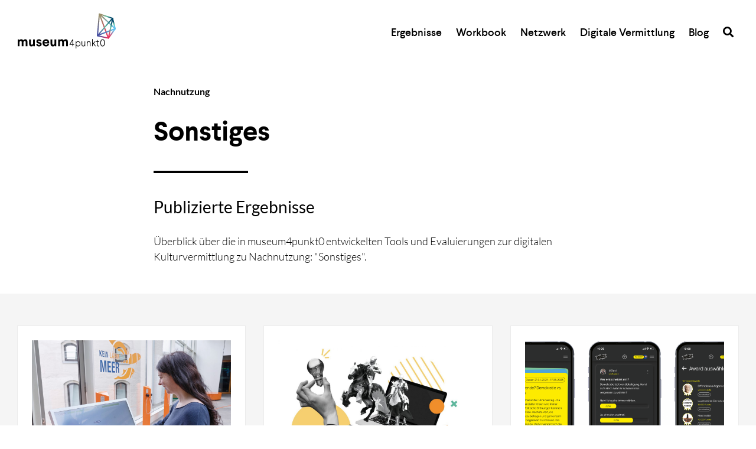

--- FILE ---
content_type: text/html; charset=UTF-8
request_url: https://www.museum4punkt0.de/nachnutzung/sonstiges/
body_size: 30032
content:
<!DOCTYPE html>
<html lang="de-DE">
<head>
	<meta charset="UTF-8">
	<meta http-equiv="X-UA-Compatible" content="IE=edge">
	<meta name="viewport" content="width=device-width, initial-scale=1, minimum-scale=1, maximum-scale=5">
	<meta name="apple-mobile-web-app-title" content="museum4punkt0">
    <meta name="application-name" content="museum4punkt0">
    <meta name="theme-color" content="#ffffff">

	<link rel="pingback" href="https://www.museum4punkt0.de/xmlrpc.php" />
	<meta name="newsletter" content="unseen">	
	<!-- Site has been optimized with "DSGVO Helper v2" by urbanstudio.de --><meta name='robots' content='index, follow, max-image-preview:large, max-snippet:-1, max-video-preview:-1' />

	<!-- This site is optimized with the Yoast SEO plugin v26.8 - https://yoast.com/product/yoast-seo-wordpress/ -->
	<title>Sonstiges Archive - museum4punkt0</title>
	<link rel="canonical" href="https://www.museum4punkt0.de/nachnutzung/sonstiges/" />
	<meta property="og:locale" content="de_DE" />
	<meta property="og:type" content="article" />
	<meta property="og:title" content="Sonstiges Archive - museum4punkt0" />
	<meta property="og:url" content="https://www.museum4punkt0.de/nachnutzung/sonstiges/" />
	<meta property="og:site_name" content="museum4punkt0" />
	<meta name="twitter:card" content="summary_large_image" />
	<meta name="twitter:site" content="@museum4punkt0" />
	<script type="application/ld+json" class="yoast-schema-graph">{"@context":"https://schema.org","@graph":[{"@type":"CollectionPage","@id":"https://www.museum4punkt0.de/nachnutzung/sonstiges/","url":"https://www.museum4punkt0.de/nachnutzung/sonstiges/","name":"Sonstiges Archive - museum4punkt0","isPartOf":{"@id":"https://www.museum4punkt0.de/#website"},"breadcrumb":{"@id":"https://www.museum4punkt0.de/nachnutzung/sonstiges/#breadcrumb"},"inLanguage":"de"},{"@type":"BreadcrumbList","@id":"https://www.museum4punkt0.de/nachnutzung/sonstiges/#breadcrumb","itemListElement":[{"@type":"ListItem","position":1,"name":"Startseite","item":"https://www.museum4punkt0.de/"},{"@type":"ListItem","position":2,"name":"Sonstiges"}]},{"@type":"WebSite","@id":"https://www.museum4punkt0.de/#website","url":"https://www.museum4punkt0.de/","name":"museum4punkt0","description":"Digitale Strategien für das Museum der Zukunft","publisher":{"@id":"https://www.museum4punkt0.de/#organization"},"potentialAction":[{"@type":"SearchAction","target":{"@type":"EntryPoint","urlTemplate":"https://www.museum4punkt0.de/?s={search_term_string}"},"query-input":{"@type":"PropertyValueSpecification","valueRequired":true,"valueName":"search_term_string"}}],"inLanguage":"de"},{"@type":"Organization","@id":"https://www.museum4punkt0.de/#organization","name":"museum4punkt0","url":"https://www.museum4punkt0.de/","logo":{"@type":"ImageObject","inLanguage":"de","@id":"https://www.museum4punkt0.de/#/schema/logo/image/","url":"https://www.museum4punkt0.de/wp-content/uploads/2019/04/logo-museum4punkt0.svg","contentUrl":"https://www.museum4punkt0.de/wp-content/uploads/2019/04/logo-museum4punkt0.svg","width":1049,"height":460,"caption":"museum4punkt0"},"image":{"@id":"https://www.museum4punkt0.de/#/schema/logo/image/"},"sameAs":["https://www.facebook.com/museum4punkt0","https://x.com/museum4punkt0","https://www.instagram.com/museum4punkt0/","https://www.youtube.com/channel/UC1NuwaEeJLjnrJZTQUmhGWw"]}]}</script>
	<!-- / Yoast SEO plugin. -->


<link rel="alternate" type="application/rss+xml" title="museum4punkt0 &raquo; Feed" href="https://www.museum4punkt0.de/feed/" />
<style>[consent-id]:not(.rcb-content-blocker):not([consent-transaction-complete]):not([consent-visual-use-parent^="children:"]):not([consent-confirm]){opacity:0!important;}
.rcb-content-blocker+.rcb-content-blocker-children-fallback~*{display:none!important;}</style><link rel="preload" href="/wp-content/2886a4d0ae3059ac2f44d034f1669d7b/dist/246608928.js?ver=975c5defe73b4b2fde03afbaa384a541" as="script" />
<link rel="preload" href="/wp-content/2886a4d0ae3059ac2f44d034f1669d7b/dist/537090323.js?ver=64a64f3ab0d5ab261ad8ca6eebf70126" as="script" />
<link rel="preload" href="/wp-content/plugins/real-cookie-banner/public/lib/animate.css/animate.min.css?ver=4.1.1" as="style" />
<link rel="alternate" type="application/rss+xml" title="museum4punkt0 &raquo; Sonstiges Nachnutzung Feed" href="https://www.museum4punkt0.de/nachnutzung/sonstiges/feed/" />

            <meta http-equiv="x-dns-prefetch-control" content="on">
            <link rel="dns-prefetch" href="//cdnjs.de" />
            <link rel="preconnect" href="//cdnjs.de">
        <script data-cfasync="false" type="text/javascript" defer src="/wp-content/2886a4d0ae3059ac2f44d034f1669d7b/dist/246608928.js?ver=975c5defe73b4b2fde03afbaa384a541" id="real-cookie-banner-vendor-real-cookie-banner-banner-js"></script>
<script type="application/json" data-skip-lazy-load="js-extra" data-skip-moving="true" data-no-defer nitro-exclude data-alt-type="application/ld+json" data-dont-merge data-wpmeteor-nooptimize="true" data-cfasync="false" id="af746fe756c9ab21291f3bc23d0f008f01-js-extra">{"slug":"real-cookie-banner","textDomain":"real-cookie-banner","version":"5.2.10","restUrl":"https:\/\/www.museum4punkt0.de\/wp-json\/real-cookie-banner\/v1\/","restNamespace":"real-cookie-banner\/v1","restPathObfuscateOffset":"","restRoot":"https:\/\/www.museum4punkt0.de\/wp-json\/","restQuery":{"_v":"5.2.10","_locale":"user"},"restNonce":"44b84b3b74","restRecreateNonceEndpoint":"https:\/\/www.museum4punkt0.de\/wp-admin\/admin-ajax.php?action=rest-nonce","publicUrl":"https:\/\/www.museum4punkt0.de\/wp-content\/plugins\/real-cookie-banner\/public\/","chunkFolder":"dist","chunksLanguageFolder":"https:\/\/www.museum4punkt0.de\/wp-content\/languages\/mo-cache\/real-cookie-banner\/","chunks":{"chunk-config-tab-blocker.lite.js":["de_DE-83d48f038e1cf6148175589160cda67e","de_DE-e5c2f3318cd06f18a058318f5795a54b","de_DE-76129424d1eb6744d17357561a128725","de_DE-d3d8ada331df664d13fa407b77bc690b"],"chunk-config-tab-blocker.pro.js":["de_DE-ddf5ae983675e7b6eec2afc2d53654a2","de_DE-487d95eea292aab22c80aa3ae9be41f0","de_DE-ab0e642081d4d0d660276c9cebfe9f5d","de_DE-0f5f6074a855fa677e6086b82145bd50"],"chunk-config-tab-consent.lite.js":["de_DE-3823d7521a3fc2857511061e0d660408"],"chunk-config-tab-consent.pro.js":["de_DE-9cb9ecf8c1e8ce14036b5f3a5e19f098"],"chunk-config-tab-cookies.lite.js":["de_DE-1a51b37d0ef409906245c7ed80d76040","de_DE-e5c2f3318cd06f18a058318f5795a54b","de_DE-76129424d1eb6744d17357561a128725"],"chunk-config-tab-cookies.pro.js":["de_DE-572ee75deed92e7a74abba4b86604687","de_DE-487d95eea292aab22c80aa3ae9be41f0","de_DE-ab0e642081d4d0d660276c9cebfe9f5d"],"chunk-config-tab-dashboard.lite.js":["de_DE-f843c51245ecd2b389746275b3da66b6"],"chunk-config-tab-dashboard.pro.js":["de_DE-ae5ae8f925f0409361cfe395645ac077"],"chunk-config-tab-import.lite.js":["de_DE-66df94240f04843e5a208823e466a850"],"chunk-config-tab-import.pro.js":["de_DE-e5fee6b51986d4ff7a051d6f6a7b076a"],"chunk-config-tab-licensing.lite.js":["de_DE-e01f803e4093b19d6787901b9591b5a6"],"chunk-config-tab-licensing.pro.js":["de_DE-4918ea9704f47c2055904e4104d4ffba"],"chunk-config-tab-scanner.lite.js":["de_DE-b10b39f1099ef599835c729334e38429"],"chunk-config-tab-scanner.pro.js":["de_DE-752a1502ab4f0bebfa2ad50c68ef571f"],"chunk-config-tab-settings.lite.js":["de_DE-37978e0b06b4eb18b16164a2d9c93a2c"],"chunk-config-tab-settings.pro.js":["de_DE-e59d3dcc762e276255c8989fbd1f80e3"],"chunk-config-tab-tcf.lite.js":["de_DE-4f658bdbf0aa370053460bc9e3cd1f69","de_DE-e5c2f3318cd06f18a058318f5795a54b","de_DE-d3d8ada331df664d13fa407b77bc690b"],"chunk-config-tab-tcf.pro.js":["de_DE-e1e83d5b8a28f1f91f63b9de2a8b181a","de_DE-487d95eea292aab22c80aa3ae9be41f0","de_DE-0f5f6074a855fa677e6086b82145bd50"]},"others":{"customizeValuesBanner":"{\"layout\":{\"type\":\"dialog\",\"maxHeightEnabled\":false,\"maxHeight\":740,\"dialogMaxWidth\":510,\"dialogPosition\":\"middleCenter\",\"dialogMargin\":[0,0,0,0],\"bannerPosition\":\"bottom\",\"bannerMaxWidth\":1024,\"dialogBorderRadius\":3,\"borderRadius\":5,\"animationIn\":\"slideInUp\",\"animationInDuration\":500,\"animationInOnlyMobile\":true,\"animationOut\":\"none\",\"animationOutDuration\":500,\"animationOutOnlyMobile\":true,\"overlay\":true,\"overlayBg\":\"#000000\",\"overlayBgAlpha\":38,\"overlayBlur\":2},\"decision\":{\"acceptAll\":\"button\",\"acceptEssentials\":\"button\",\"showCloseIcon\":false,\"acceptIndividual\":\"button\",\"buttonOrder\":\"all,essential,save,individual\",\"showGroups\":false,\"groupsFirstView\":false,\"saveButton\":\"always\"},\"design\":{\"bg\":\"#ffffff\",\"textAlign\":\"center\",\"linkTextDecoration\":\"underline\",\"borderWidth\":0,\"borderColor\":\"#ffffff\",\"fontSize\":13,\"fontColor\":\"#2b2b2b\",\"fontInheritFamily\":true,\"fontFamily\":\"Arial, Helvetica, sans-serif\",\"fontWeight\":\"normal\",\"boxShadowEnabled\":true,\"boxShadowOffsetX\":0,\"boxShadowOffsetY\":5,\"boxShadowBlurRadius\":13,\"boxShadowSpreadRadius\":0,\"boxShadowColor\":\"#000000\",\"boxShadowColorAlpha\":20},\"headerDesign\":{\"inheritBg\":true,\"bg\":\"#f4f4f4\",\"inheritTextAlign\":true,\"textAlign\":\"center\",\"padding\":[17,20,15,20],\"logo\":\"\",\"logoRetina\":\"\",\"logoMaxHeight\":60,\"logoPosition\":\"left\",\"logoMargin\":[5,15,5,15],\"fontSize\":20,\"fontColor\":\"#2b2b2b\",\"fontInheritFamily\":true,\"fontFamily\":\"Arial, Helvetica, sans-serif\",\"fontWeight\":\"normal\",\"borderWidth\":1,\"borderColor\":\"#efefef\"},\"bodyDesign\":{\"padding\":[15,20,10,20],\"descriptionInheritFontSize\":true,\"descriptionFontSize\":13,\"dottedGroupsInheritFontSize\":true,\"dottedGroupsFontSize\":13,\"dottedGroupsBulletColor\":\"#15779b\",\"teachingsInheritTextAlign\":true,\"teachingsTextAlign\":\"center\",\"teachingsSeparatorActive\":true,\"teachingsSeparatorWidth\":50,\"teachingsSeparatorHeight\":1,\"teachingsSeparatorColor\":\"#15779b\",\"teachingsInheritFontSize\":false,\"teachingsFontSize\":12,\"teachingsInheritFontColor\":false,\"teachingsFontColor\":\"#7c7c7c\",\"accordionMargin\":[10,0,5,0],\"accordionPadding\":[5,10,5,10],\"accordionArrowType\":\"outlined\",\"accordionArrowColor\":\"#15779b\",\"accordionBg\":\"#ffffff\",\"accordionActiveBg\":\"#f9f9f9\",\"accordionHoverBg\":\"#efefef\",\"accordionBorderWidth\":1,\"accordionBorderColor\":\"#efefef\",\"accordionTitleFontSize\":12,\"accordionTitleFontColor\":\"#2b2b2b\",\"accordionTitleFontWeight\":\"normal\",\"accordionDescriptionMargin\":[5,0,0,0],\"accordionDescriptionFontSize\":12,\"accordionDescriptionFontColor\":\"#757575\",\"accordionDescriptionFontWeight\":\"normal\",\"acceptAllOneRowLayout\":false,\"acceptAllPadding\":[10,10,10,10],\"acceptAllBg\":\"#15779b\",\"acceptAllTextAlign\":\"center\",\"acceptAllFontSize\":18,\"acceptAllFontColor\":\"#ffffff\",\"acceptAllFontWeight\":\"normal\",\"acceptAllBorderWidth\":0,\"acceptAllBorderColor\":\"#000000\",\"acceptAllHoverBg\":\"#11607d\",\"acceptAllHoverFontColor\":\"#ffffff\",\"acceptAllHoverBorderColor\":\"#000000\",\"acceptEssentialsUseAcceptAll\":true,\"acceptEssentialsButtonType\":\"\",\"acceptEssentialsPadding\":[10,10,10,10],\"acceptEssentialsBg\":\"#15779b\",\"acceptEssentialsTextAlign\":\"center\",\"acceptEssentialsFontSize\":18,\"acceptEssentialsFontColor\":\"#ffffff\",\"acceptEssentialsFontWeight\":\"normal\",\"acceptEssentialsBorderWidth\":0,\"acceptEssentialsBorderColor\":\"#000000\",\"acceptEssentialsHoverBg\":\"#e8e8e8\",\"acceptEssentialsHoverFontColor\":\"#000000\",\"acceptEssentialsHoverBorderColor\":\"#000000\",\"acceptIndividualPadding\":[0,5,0,5],\"acceptIndividualBg\":\"#ffffff\",\"acceptIndividualTextAlign\":\"center\",\"acceptIndividualFontSize\":15,\"acceptIndividualFontColor\":\"#15779b\",\"acceptIndividualFontWeight\":\"normal\",\"acceptIndividualBorderWidth\":0,\"acceptIndividualBorderColor\":\"#000000\",\"acceptIndividualHoverBg\":\"#ffffff\",\"acceptIndividualHoverFontColor\":\"#11607d\",\"acceptIndividualHoverBorderColor\":\"#000000\"},\"footerDesign\":{\"poweredByLink\":true,\"inheritBg\":false,\"bg\":\"#fcfcfc\",\"inheritTextAlign\":true,\"textAlign\":\"center\",\"padding\":[10,20,15,20],\"fontSize\":14,\"fontColor\":\"#7c7c7c\",\"fontInheritFamily\":true,\"fontFamily\":\"Arial, Helvetica, sans-serif\",\"fontWeight\":\"normal\",\"hoverFontColor\":\"#2b2b2b\",\"borderWidth\":1,\"borderColor\":\"#efefef\",\"languageSwitcher\":\"flags\"},\"texts\":{\"headline\":\"Privatsph\\u00e4re-Einstellungen\",\"description\":\"Wir verwenden Cookies und \\u00e4hnliche Technologien auf unserer Website und verarbeiten personenbezogene Daten von dir (z.B. IP-Adresse), um z.B. Inhalte und Anzeigen zu personalisieren, Medien von Drittanbietern einzubinden oder Zugriffe auf unsere Website zu analysieren. Die Datenverarbeitung kann auch erst in Folge gesetzter Cookies stattfinden. Wir teilen diese Daten mit Dritten, die wir in den Privatsph\\u00e4re-Einstellungen benennen.<br \\\/><br \\\/>Die Datenverarbeitung kann mit deiner Einwilligung oder auf Basis eines berechtigten Interesses erfolgen, dem du in den Privatsph\\u00e4re-Einstellungen widersprechen kannst. Du hast das Recht, nicht einzuwilligen und deine Einwilligung zu einem sp\\u00e4teren Zeitpunkt zu \\u00e4ndern oder zu widerrufen. Weitere Informationen zur Verwendung deiner Daten findest du in unserer {{privacyPolicy}}Datenschutzerkl\\u00e4rung{{\\\/privacyPolicy}}.\",\"acceptAll\":\"Alle akzeptieren\",\"acceptEssentials\":\"Weiter ohne Einwilligung\",\"acceptIndividual\":\"Privatsph\\u00e4re-Einstellungen individuell festlegen\",\"poweredBy\":\"4\",\"dataProcessingInUnsafeCountries\":\"Einige Dienste verarbeiten personenbezogene Daten in unsicheren Drittl\\u00e4ndern. Indem du in die Nutzung dieser Services einwilligst, erkl\\u00e4rst du dich auch mit der Verarbeitung deiner Daten in diesen unsicheren Drittl\\u00e4ndern gem\\u00e4\\u00df {{legalBasis}} einverstanden. Dies birgt das Risiko, dass deine Daten von Beh\\u00f6rden zu Kontroll- und \\u00dcberwachungszwecken verarbeitet werden, m\\u00f6glicherweise ohne die M\\u00f6glichkeit eines Rechtsbehelfs.\",\"ageNoticeBanner\":\"Du bist unter {{minAge}} Jahre alt? Dann kannst du nicht in optionale Services einwilligen. Du kannst deine Eltern oder Erziehungsberechtigten bitten, mit dir in diese Services einzuwilligen.\",\"ageNoticeBlocker\":\"Du bist unter {{minAge}} Jahre alt? Leider darfst du diesem Service nicht selbst zustimmen, um diese Inhalte zu sehen. Bitte deine Eltern oder Erziehungsberechtigten, dem Service mit dir zuzustimmen!\",\"listServicesNotice\":\"Wenn du alle Services akzeptierst, erlaubst du, dass {{services}} geladen werden. Diese sind nach ihrem Zweck in Gruppen {{serviceGroups}} unterteilt (Zugeh\\u00f6rigkeit durch hochgestellte Zahlen gekennzeichnet).\",\"listServicesLegitimateInterestNotice\":\"Au\\u00dferdem werden die {{services}} auf der Grundlage eines berechtigten Interesses geladen.\",\"consentForwardingExternalHosts\":\"Deine Einwilligung gilt auch auf {{websites}}.\",\"blockerHeadline\":\"{{name}} aufgrund von Privatsph\\u00e4re-Einstellungen blockiert\",\"blockerLinkShowMissing\":\"Zeige alle Services, denen du noch zustimmen musst\",\"blockerLoadButton\":\"Services akzeptieren und Inhalte laden\",\"blockerAcceptInfo\":\"Wenn du die blockierten Inhalte l\\u00e4dst, werden deine Datenschutzeinstellungen angepasst. Inhalte aus diesem Service werden in Zukunft nicht mehr blockiert.\",\"stickyHistory\":\"Historie der Privatsph\\u00e4re-Einstellungen\",\"stickyRevoke\":\"Einwilligungen widerrufen\",\"stickyRevokeSuccessMessage\":\"Du hast die Einwilligung f\\u00fcr Services mit dessen Cookies und Verarbeitung personenbezogener Daten erfolgreich widerrufen. Die Seite wird jetzt neu geladen!\",\"stickyChange\":\"Privatsph\\u00e4re-Einstellungen \\u00e4ndern\"},\"individualLayout\":{\"inheritDialogMaxWidth\":false,\"dialogMaxWidth\":970,\"inheritBannerMaxWidth\":true,\"bannerMaxWidth\":1980,\"descriptionTextAlign\":\"left\"},\"group\":{\"checkboxBg\":\"#f0f0f0\",\"checkboxBorderWidth\":1,\"checkboxBorderColor\":\"#d2d2d2\",\"checkboxActiveColor\":\"#ffffff\",\"checkboxActiveBg\":\"#15779b\",\"checkboxActiveBorderColor\":\"#11607d\",\"groupInheritBg\":true,\"groupBg\":\"#f4f4f4\",\"groupPadding\":[15,15,15,15],\"groupSpacing\":10,\"groupBorderRadius\":5,\"groupBorderWidth\":1,\"groupBorderColor\":\"#f4f4f4\",\"headlineFontSize\":16,\"headlineFontWeight\":\"normal\",\"headlineFontColor\":\"#2b2b2b\",\"descriptionFontSize\":14,\"descriptionFontColor\":\"#7c7c7c\",\"linkColor\":\"#7c7c7c\",\"linkHoverColor\":\"#2b2b2b\",\"detailsHideLessRelevant\":true},\"saveButton\":{\"useAcceptAll\":true,\"type\":\"button\",\"padding\":[10,10,10,10],\"bg\":\"#efefef\",\"textAlign\":\"center\",\"fontSize\":16,\"fontColor\":\"#0a0a0a\",\"fontWeight\":\"normal\",\"borderWidth\":0,\"borderColor\":\"#000000\",\"hoverBg\":\"#e8e8e8\",\"hoverFontColor\":\"#000000\",\"hoverBorderColor\":\"#000000\"},\"individualTexts\":{\"headline\":\"Individuelle Privatsph\\u00e4re-Einstellungen\",\"description\":\"Wir verwenden Cookies und \\u00e4hnliche Technologien auf unserer Website und verarbeiten personenbezogene Daten von dir (z.B. IP-Adresse), um z.B. Inhalte und Anzeigen zu personalisieren, Medien von Drittanbietern einzubinden oder Zugriffe auf unsere Website zu analysieren. Die Datenverarbeitung kann auch erst in Folge gesetzter Cookies stattfinden. Wir teilen diese Daten mit Dritten, die wir in den Privatsph\\u00e4re-Einstellungen benennen.<br \\\/><br \\\/>Die Datenverarbeitung kann mit deiner Einwilligung oder auf Basis eines berechtigten Interesses erfolgen, dem du in den Privatsph\\u00e4re-Einstellungen widersprechen kannst. Du hast das Recht, nicht einzuwilligen und deine Einwilligung zu einem sp\\u00e4teren Zeitpunkt zu \\u00e4ndern oder zu widerrufen. Weitere Informationen zur Verwendung deiner Daten findest du in unserer {{privacyPolicy}}Datenschutzerkl\\u00e4rung{{\\\/privacyPolicy}}.<br \\\/><br \\\/>Im Folgenden findest du eine \\u00dcbersicht \\u00fcber alle Services, die von dieser Website genutzt werden. Du kannst dir detaillierte Informationen zu jedem Service ansehen und ihm einzeln zustimmen oder von deinem Widerspruchsrecht Gebrauch machen.\",\"save\":\"Individuelle Auswahlen speichern\",\"showMore\":\"Service-Informationen anzeigen\",\"hideMore\":\"Service-Informationen ausblenden\",\"postamble\":\"\"},\"mobile\":{\"enabled\":true,\"maxHeight\":400,\"hideHeader\":false,\"alignment\":\"bottom\",\"scalePercent\":90,\"scalePercentVertical\":-50},\"sticky\":{\"enabled\":false,\"animationsEnabled\":true,\"alignment\":\"left\",\"bubbleBorderRadius\":50,\"icon\":\"fingerprint\",\"iconCustom\":\"\",\"iconCustomRetina\":\"\",\"iconSize\":30,\"iconColor\":\"#ffffff\",\"bubbleMargin\":[10,20,20,20],\"bubblePadding\":15,\"bubbleBg\":\"#15779b\",\"bubbleBorderWidth\":0,\"bubbleBorderColor\":\"#10556f\",\"boxShadowEnabled\":true,\"boxShadowOffsetX\":0,\"boxShadowOffsetY\":2,\"boxShadowBlurRadius\":5,\"boxShadowSpreadRadius\":1,\"boxShadowColor\":\"#105b77\",\"boxShadowColorAlpha\":40,\"bubbleHoverBg\":\"#ffffff\",\"bubbleHoverBorderColor\":\"#000000\",\"hoverIconColor\":\"#000000\",\"hoverIconCustom\":\"\",\"hoverIconCustomRetina\":\"\",\"menuFontSize\":16,\"menuBorderRadius\":5,\"menuItemSpacing\":10,\"menuItemPadding\":[5,10,5,10]},\"customCss\":{\"css\":\"\",\"antiAdBlocker\":\"y\"}}","isPro":false,"showProHints":false,"proUrl":"https:\/\/devowl.io\/de\/go\/real-cookie-banner?source=rcb-lite","showLiteNotice":true,"frontend":{"groups":"[{\"id\":215,\"name\":\"Essenziell\",\"slug\":\"essenziell\",\"description\":\"Essenzielle Services sind f\\u00fcr die grundlegende Funktionalit\\u00e4t der Website erforderlich. Sie enthalten nur technisch notwendige Services. Diesen Services kann nicht widersprochen werden.\",\"isEssential\":true,\"isDefault\":true,\"items\":[{\"id\":10270,\"name\":\"CDNJS.de\",\"purpose\":\"Auslieferung von Daten (Schriften, Javascript, Stylesheet)\",\"providerContact\":{\"phone\":\"\",\"email\":\"\",\"link\":\"\"},\"isProviderCurrentWebsite\":false,\"provider\":\"urbanstudio GmbH\",\"uniqueName\":\"cdnjs-de\",\"isEmbeddingOnlyExternalResources\":true,\"legalBasis\":\"consent\",\"dataProcessingInCountries\":[],\"dataProcessingInCountriesSpecialTreatments\":[],\"technicalDefinitions\":[{\"type\":\"http\",\"name\":\"\",\"host\":\"\",\"duration\":0,\"durationUnit\":\"y\",\"isSessionDuration\":false,\"purpose\":\"\"}],\"codeDynamics\":[],\"providerPrivacyPolicyUrl\":\"https:\\\/\\\/cdnjs.de\",\"providerLegalNoticeUrl\":\"\",\"tagManagerOptInEventName\":\"\",\"tagManagerOptOutEventName\":\"\",\"googleConsentModeConsentTypes\":[],\"executePriority\":10,\"codeOptIn\":\"\",\"executeCodeOptInWhenNoTagManagerConsentIsGiven\":false,\"codeOptOut\":\"\",\"executeCodeOptOutWhenNoTagManagerConsentIsGiven\":false,\"deleteTechnicalDefinitionsAfterOptOut\":false,\"codeOnPageLoad\":\"\",\"presetId\":\"\"},{\"id\":10269,\"name\":\"Real Cookie Banner\",\"purpose\":\"Real Cookie Banner bittet Website-Besucher um die Einwilligung zum Setzen von Cookies und zur Verarbeitung personenbezogener Daten. Dazu wird jedem Website-Besucher eine UUID (pseudonyme Identifikation des Nutzers) zugewiesen, die bis zum Ablauf des Cookies zur Speicherung der Einwilligung g\\u00fcltig ist. Cookies werden dazu verwendet, um zu testen, ob Cookies gesetzt werden k\\u00f6nnen, um Referenz auf die dokumentierte Einwilligung zu speichern, um zu speichern, in welche Services aus welchen Service-Gruppen der Besucher eingewilligt hat, und, falls Einwilligung nach dem Transparency &amp; Consent Framework (TCF) eingeholt werden, um die Einwilligungen in TCF Partner, Zwecke, besondere Zwecke, Funktionen und besondere Funktionen zu speichern. Im Rahmen der Darlegungspflicht nach DSGVO wird die erhobene Einwilligung vollumf\\u00e4nglich dokumentiert. Dazu z\\u00e4hlt neben den Services und Service-Gruppen, in welche der Besucher eingewilligt hat, und falls Einwilligung nach dem TCF Standard eingeholt werden, in welche TCF Partner, Zwecke und Funktionen der Besucher eingewilligt hat, alle Einstellungen des Cookie Banners zum Zeitpunkt der Einwilligung als auch die technischen Umst\\u00e4nde (z.B. Gr\\u00f6\\u00dfe des Sichtbereichs bei der Einwilligung) und die Nutzerinteraktionen (z.B. Klick auf Buttons), die zur Einwilligung gef\\u00fchrt haben. Die Einwilligung wird pro Sprache einmal erhoben.\",\"providerContact\":{\"phone\":\"\",\"email\":\"\",\"link\":\"\"},\"isProviderCurrentWebsite\":true,\"provider\":\"museum4punkt0\",\"uniqueName\":\"real-cookie-banner\",\"isEmbeddingOnlyExternalResources\":false,\"legalBasis\":\"legal-requirement\",\"dataProcessingInCountries\":[],\"dataProcessingInCountriesSpecialTreatments\":[],\"technicalDefinitions\":[{\"type\":\"http\",\"name\":\"real_cookie_banner*\",\"host\":\".museum4punkt0.de\",\"duration\":183,\"durationUnit\":\"d\",\"isSessionDuration\":false,\"purpose\":\"Eindeutiger Identifikator f\\u00fcr die Einwilligung, aber nicht f\\u00fcr den Website-Besucher. Revisionshash f\\u00fcr die Einstellungen des Cookie-Banners (Texte, Farben, Funktionen, Servicegruppen, Dienste, Content Blocker usw.). IDs f\\u00fcr eingewilligte Services und Service-Gruppen.\"},{\"type\":\"http\",\"name\":\"real_cookie_banner*-tcf\",\"host\":\".museum4punkt0.de\",\"duration\":183,\"durationUnit\":\"d\",\"isSessionDuration\":false,\"purpose\":\"Im Rahmen von TCF gesammelte Einwilligungen, die im TC-String-Format gespeichert werden, einschlie\\u00dflich TCF-Vendoren, -Zwecke, -Sonderzwecke, -Funktionen und -Sonderfunktionen.\"},{\"type\":\"http\",\"name\":\"real_cookie_banner*-gcm\",\"host\":\".museum4punkt0.de\",\"duration\":183,\"durationUnit\":\"d\",\"isSessionDuration\":false,\"purpose\":\"Die im Google Consent Mode gesammelten Einwilligungen in die verschiedenen Einwilligungstypen (Zwecke) werden f\\u00fcr alle mit dem Google Consent Mode kompatiblen Services gespeichert.\"},{\"type\":\"http\",\"name\":\"real_cookie_banner-test\",\"host\":\".museum4punkt0.de\",\"duration\":183,\"durationUnit\":\"d\",\"isSessionDuration\":false,\"purpose\":\"Cookie, der gesetzt wurde, um die Funktionalit\\u00e4t von HTTP-Cookies zu testen. Wird sofort nach dem Test gel\\u00f6scht.\"},{\"type\":\"local\",\"name\":\"real_cookie_banner*\",\"host\":\"https:\\\/\\\/www.museum4punkt0.de\",\"duration\":1,\"durationUnit\":\"d\",\"isSessionDuration\":false,\"purpose\":\"Eindeutiger Identifikator f\\u00fcr die Einwilligung, aber nicht f\\u00fcr den Website-Besucher. Revisionshash f\\u00fcr die Einstellungen des Cookie-Banners (Texte, Farben, Funktionen, Service-Gruppen, Services, Content Blocker usw.). IDs f\\u00fcr eingewilligte Services und Service-Gruppen. Wird nur solange gespeichert, bis die Einwilligung auf dem Website-Server dokumentiert ist.\"},{\"type\":\"local\",\"name\":\"real_cookie_banner*-tcf\",\"host\":\"https:\\\/\\\/www.museum4punkt0.de\",\"duration\":1,\"durationUnit\":\"d\",\"isSessionDuration\":false,\"purpose\":\"Im Rahmen von TCF gesammelte Einwilligungen werden im TC-String-Format gespeichert, einschlie\\u00dflich TCF Vendoren, Zwecke, besondere Zwecke, Funktionen und besondere Funktionen. Wird nur solange gespeichert, bis die Einwilligung auf dem Website-Server dokumentiert ist.\"},{\"type\":\"local\",\"name\":\"real_cookie_banner*-gcm\",\"host\":\"https:\\\/\\\/www.museum4punkt0.de\",\"duration\":1,\"durationUnit\":\"d\",\"isSessionDuration\":false,\"purpose\":\"Im Rahmen des Google Consent Mode erfasste Einwilligungen werden f\\u00fcr alle mit dem Google Consent Mode kompatiblen Services in Einwilligungstypen (Zwecke) gespeichert. Wird nur solange gespeichert, bis die Einwilligung auf dem Website-Server dokumentiert ist.\"},{\"type\":\"local\",\"name\":\"real_cookie_banner-consent-queue*\",\"host\":\"https:\\\/\\\/www.museum4punkt0.de\",\"duration\":1,\"durationUnit\":\"d\",\"isSessionDuration\":false,\"purpose\":\"Lokale Zwischenspeicherung (Caching) der Auswahl im Cookie-Banner, bis der Server die Einwilligung dokumentiert; Dokumentation periodisch oder bei Seitenwechseln versucht, wenn der Server nicht verf\\u00fcgbar oder \\u00fcberlastet ist.\"}],\"codeDynamics\":[],\"providerPrivacyPolicyUrl\":\"https:\\\/\\\/www.museum4punkt0.de\\\/datenschutzerklaerung\\\/\",\"providerLegalNoticeUrl\":\"\",\"tagManagerOptInEventName\":\"\",\"tagManagerOptOutEventName\":\"\",\"googleConsentModeConsentTypes\":[],\"executePriority\":10,\"codeOptIn\":\"\",\"executeCodeOptInWhenNoTagManagerConsentIsGiven\":false,\"codeOptOut\":\"\",\"executeCodeOptOutWhenNoTagManagerConsentIsGiven\":false,\"deleteTechnicalDefinitionsAfterOptOut\":false,\"codeOnPageLoad\":\"\",\"presetId\":\"real-cookie-banner\"}]},{\"id\":216,\"name\":\"Funktional\",\"slug\":\"funktional\",\"description\":\"Funktionale Services sind notwendig, um \\u00fcber die wesentliche Funktionalit\\u00e4t der Website hinausgehende Features wie h\\u00fcbschere Schriftarten, Videowiedergabe oder interaktive Web 2.0-Features bereitzustellen. Inhalte von z.B. Video- und Social Media-Plattformen sind standardm\\u00e4\\u00dfig gesperrt und k\\u00f6nnen zugestimmt werden. Wenn dem Service zugestimmt wird, werden diese Inhalte automatisch ohne weitere manuelle Einwilligung geladen.\",\"isEssential\":false,\"isDefault\":true,\"items\":[{\"id\":10275,\"name\":\"Google Docs\",\"purpose\":\"Google Docs erm\\u00f6glicht die direkte Einbettung von auf docs.google.com ver\\u00f6ffentlichten Inhalten in Websites. Die Cookies werden\\nverwendet, um besuchte Websites und detaillierte Statistiken \\u00fcber das Nutzerverhalten zu sammeln. Diese Daten k\\u00f6nnen mit den\\nDaten der auf google.com angemeldeten Nutzer verkn\\u00fcpft werden.\",\"providerContact\":{\"phone\":\"\",\"email\":\"\",\"link\":\"\"},\"isProviderCurrentWebsite\":false,\"provider\":\"Google Ireland Limited\",\"uniqueName\":\"google-docs\",\"isEmbeddingOnlyExternalResources\":true,\"legalBasis\":\"consent\",\"dataProcessingInCountries\":[],\"dataProcessingInCountriesSpecialTreatments\":[],\"technicalDefinitions\":[{\"type\":\"http\",\"name\":\"\",\"host\":\"\",\"duration\":0,\"durationUnit\":\"y\",\"isSessionDuration\":false,\"purpose\":\"\"}],\"codeDynamics\":[],\"providerPrivacyPolicyUrl\":\"https:\\\/\\\/policies.google.com\\\/privacy\",\"providerLegalNoticeUrl\":\"\",\"tagManagerOptInEventName\":\"\",\"tagManagerOptOutEventName\":\"\",\"googleConsentModeConsentTypes\":[],\"executePriority\":10,\"codeOptIn\":\"\",\"executeCodeOptInWhenNoTagManagerConsentIsGiven\":false,\"codeOptOut\":\"\",\"executeCodeOptOutWhenNoTagManagerConsentIsGiven\":false,\"deleteTechnicalDefinitionsAfterOptOut\":false,\"codeOnPageLoad\":\"\",\"presetId\":\"\"},{\"id\":10273,\"name\":\"Vimeo\",\"purpose\":\"Vimeo erm\\u00f6glicht die direkte Einbettung von auf vimeo.com ver\\u00f6ffentlichten Inhalten in Websites. Die Cookies werden\\nverwendet, um besuchte Websites und detaillierte Statistiken \\u00fcber das Nutzerverhalten zu sammeln. Diese Daten k\\u00f6nnen mit den\\nDaten der auf vimeo.com angemeldeten Nutzer verkn\\u00fcpft werden.\",\"providerContact\":{\"phone\":\"\",\"email\":\"\",\"link\":\"\"},\"isProviderCurrentWebsite\":false,\"provider\":\"Vimeo.com, Inc.\",\"uniqueName\":\"vimeo\",\"isEmbeddingOnlyExternalResources\":true,\"legalBasis\":\"consent\",\"dataProcessingInCountries\":[],\"dataProcessingInCountriesSpecialTreatments\":[],\"technicalDefinitions\":[{\"type\":\"http\",\"name\":\"\",\"host\":\"\",\"duration\":0,\"durationUnit\":\"y\",\"isSessionDuration\":false,\"purpose\":\"\"}],\"codeDynamics\":[],\"providerPrivacyPolicyUrl\":\"https:\\\/\\\/vimeo.com\\\/privacy\",\"providerLegalNoticeUrl\":\"\",\"tagManagerOptInEventName\":\"\",\"tagManagerOptOutEventName\":\"\",\"googleConsentModeConsentTypes\":[],\"executePriority\":10,\"codeOptIn\":\"\",\"executeCodeOptInWhenNoTagManagerConsentIsGiven\":false,\"codeOptOut\":\"\",\"executeCodeOptOutWhenNoTagManagerConsentIsGiven\":false,\"deleteTechnicalDefinitionsAfterOptOut\":false,\"codeOnPageLoad\":\"\",\"presetId\":\"\"},{\"id\":10271,\"name\":\"YouTube\",\"purpose\":\"YouTube erm\\u00f6glicht die direkte Einbettung von auf youtube.com ver\\u00f6ffentlichten Inhalten in Websites. Die Cookies werden verwendet, um besuchte Websites und detaillierte Statistiken \\u00fcber das Nutzerverhalten zu sammeln. Diese Daten k\\u00f6nnen mit den Daten der auf youtube.com und google.com angemeldeten Nutzer verkn\\u00fcpft werden.\",\"providerContact\":{\"phone\":\"\",\"email\":\"\",\"link\":\"\"},\"isProviderCurrentWebsite\":false,\"provider\":\"Google Ireland Limited\",\"uniqueName\":\"youtube\",\"isEmbeddingOnlyExternalResources\":false,\"legalBasis\":\"consent\",\"dataProcessingInCountries\":[\"US\"],\"dataProcessingInCountriesSpecialTreatments\":[],\"technicalDefinitions\":[{\"type\":\"http\",\"name\":\"SIDCC\",\"host\":\".youtube.com\",\"duration\":1,\"durationUnit\":\"y\",\"isSessionDuration\":false,\"purpose\":\"\"},{\"type\":\"http\",\"name\":\"__Secure-3PAPISID\",\"host\":\".youtube.com\",\"duration\":2,\"durationUnit\":\"y\",\"isSessionDuration\":false,\"purpose\":\"\"},{\"type\":\"http\",\"name\":\"__Secure-APISID\",\"host\":\".youtube.com\",\"duration\":1,\"durationUnit\":\"mo\",\"isSessionDuration\":false,\"purpose\":\"\"},{\"type\":\"http\",\"name\":\"__Secure-SSID\",\"host\":\".youtube.com\",\"duration\":1,\"durationUnit\":\"mo\",\"isSessionDuration\":false,\"purpose\":\"\"},{\"type\":\"http\",\"name\":\"__Secure-HSID\",\"host\":\".youtube.com\",\"duration\":1,\"durationUnit\":\"mo\",\"isSessionDuration\":false,\"purpose\":\"\"},{\"type\":\"http\",\"name\":\"APISID\",\"host\":\".youtube.com\",\"duration\":6,\"durationUnit\":\"mo\",\"isSessionDuration\":false,\"purpose\":\"\"},{\"type\":\"http\",\"name\":\"__Secure-3PSID\",\"host\":\".youtube.com\",\"duration\":6,\"durationUnit\":\"mo\",\"isSessionDuration\":false,\"purpose\":\"\"},{\"type\":\"http\",\"name\":\"SAPISID\",\"host\":\".youtube.com\",\"duration\":2,\"durationUnit\":\"y\",\"isSessionDuration\":false,\"purpose\":\"\"},{\"type\":\"http\",\"name\":\"HSID\",\"host\":\".youtube.com\",\"duration\":6,\"durationUnit\":\"mo\",\"isSessionDuration\":false,\"purpose\":\"\"},{\"type\":\"http\",\"name\":\"SSID\",\"host\":\".youtube.com\",\"duration\":2,\"durationUnit\":\"y\",\"isSessionDuration\":false,\"purpose\":\"\"},{\"type\":\"http\",\"name\":\"SID\",\"host\":\".youtube.com\",\"duration\":6,\"durationUnit\":\"mo\",\"isSessionDuration\":false,\"purpose\":\"\"},{\"type\":\"http\",\"name\":\"1P_JAR\",\"host\":\".youtube.com\",\"duration\":1,\"durationUnit\":\"mo\",\"isSessionDuration\":false,\"purpose\":\"\"},{\"type\":\"http\",\"name\":\"SEARCH_SAMESITE\",\"host\":\".youtube.com\",\"duration\":6,\"durationUnit\":\"mo\",\"isSessionDuration\":false,\"purpose\":\"\"},{\"type\":\"http\",\"name\":\"CONSENT\",\"host\":\".youtube.com\",\"duration\":6,\"durationUnit\":\"y\",\"isSessionDuration\":false,\"purpose\":\"\"},{\"type\":\"http\",\"name\":\"YSC\",\"host\":\".youtube.com\",\"duration\":0,\"durationUnit\":\"y\",\"isSessionDuration\":true,\"purpose\":\"\"},{\"type\":\"http\",\"name\":\"SIDCC\",\"host\":\".youtube.com\",\"duration\":6,\"durationUnit\":\"mo\",\"isSessionDuration\":false,\"purpose\":\"\"},{\"type\":\"http\",\"name\":\"LOGIN_INFO\",\"host\":\".youtube.com\",\"duration\":2,\"durationUnit\":\"y\",\"isSessionDuration\":false,\"purpose\":\"\"},{\"type\":\"http\",\"name\":\"HSID\",\"host\":\".youtube.com\",\"duration\":2,\"durationUnit\":\"y\",\"isSessionDuration\":false,\"purpose\":\"\"},{\"type\":\"http\",\"name\":\"VISITOR_INFO1_LIVE\",\"host\":\".youtube.com\",\"duration\":6,\"durationUnit\":\"mo\",\"isSessionDuration\":false,\"purpose\":\"\"},{\"type\":\"http\",\"name\":\"__Secure-3PAPISID\",\"host\":\".youtube.com\",\"duration\":6,\"durationUnit\":\"mo\",\"isSessionDuration\":false,\"purpose\":\"\"},{\"type\":\"http\",\"name\":\"CONSENT\",\"host\":\".youtube.com\",\"duration\":18,\"durationUnit\":\"y\",\"isSessionDuration\":false,\"purpose\":\"\"},{\"type\":\"http\",\"name\":\"SSID\",\"host\":\".youtube.com\",\"duration\":6,\"durationUnit\":\"mo\",\"isSessionDuration\":false,\"purpose\":\"\"},{\"type\":\"http\",\"name\":\"__Secure-SSID\",\"host\":\".youtube.com\",\"duration\":1,\"durationUnit\":\"mo\",\"isSessionDuration\":false,\"purpose\":\"\"},{\"type\":\"http\",\"name\":\"__Secure-APISID\",\"host\":\".youtube.com\",\"duration\":1,\"durationUnit\":\"mo\",\"isSessionDuration\":false,\"purpose\":\"\"},{\"type\":\"http\",\"name\":\"__Secure-HSID\",\"host\":\".youtube.com\",\"duration\":1,\"durationUnit\":\"mo\",\"isSessionDuration\":false,\"purpose\":\"\"},{\"type\":\"http\",\"name\":\"SAPISID\",\"host\":\".youtube.com\",\"duration\":6,\"durationUnit\":\"mo\",\"isSessionDuration\":false,\"purpose\":\"\"},{\"type\":\"http\",\"name\":\"APISID\",\"host\":\".youtube.com\",\"duration\":2,\"durationUnit\":\"y\",\"isSessionDuration\":false,\"purpose\":\"\"},{\"type\":\"http\",\"name\":\"__Secure-3PSID\",\"host\":\".youtube.com\",\"duration\":2,\"durationUnit\":\"y\",\"isSessionDuration\":false,\"purpose\":\"\"},{\"type\":\"http\",\"name\":\"PREF\",\"host\":\".youtube.com\",\"duration\":8,\"durationUnit\":\"mo\",\"isSessionDuration\":false,\"purpose\":\"\"},{\"type\":\"http\",\"name\":\"SID\",\"host\":\".youtube.com\",\"duration\":2,\"durationUnit\":\"y\",\"isSessionDuration\":false,\"purpose\":\"\"},{\"type\":\"http\",\"name\":\"s_gl\",\"host\":\".youtube.com\",\"duration\":0,\"durationUnit\":\"y\",\"isSessionDuration\":true,\"purpose\":\"\"},{\"type\":\"http\",\"name\":\"SIDCC\",\"host\":\".google.com\",\"duration\":1,\"durationUnit\":\"y\",\"isSessionDuration\":false,\"purpose\":\"\"},{\"type\":\"http\",\"name\":\"__Secure-3PAPISID\",\"host\":\".google.com\",\"duration\":2,\"durationUnit\":\"y\",\"isSessionDuration\":false,\"purpose\":\"\"},{\"type\":\"http\",\"name\":\"SAPISID\",\"host\":\".google.com\",\"duration\":2,\"durationUnit\":\"y\",\"isSessionDuration\":false,\"purpose\":\"\"},{\"type\":\"http\",\"name\":\"APISID\",\"host\":\".google.com\",\"duration\":2,\"durationUnit\":\"y\",\"isSessionDuration\":false,\"purpose\":\"\"},{\"type\":\"http\",\"name\":\"SSID\",\"host\":\".google.com\",\"duration\":2,\"durationUnit\":\"y\",\"isSessionDuration\":false,\"purpose\":\"\"},{\"type\":\"http\",\"name\":\"HSID\",\"host\":\".google.com\",\"duration\":2,\"durationUnit\":\"y\",\"isSessionDuration\":false,\"purpose\":\"\"},{\"type\":\"http\",\"name\":\"__Secure-3PSID\",\"host\":\".google.com\",\"duration\":2,\"durationUnit\":\"y\",\"isSessionDuration\":false,\"purpose\":\"\"},{\"type\":\"http\",\"name\":\"SID\",\"host\":\".google.com\",\"duration\":2,\"durationUnit\":\"y\",\"isSessionDuration\":false,\"purpose\":\"\"},{\"type\":\"http\",\"name\":\"CONSENT\",\"host\":\".google.com\",\"duration\":18,\"durationUnit\":\"y\",\"isSessionDuration\":false,\"purpose\":\"\"},{\"type\":\"http\",\"name\":\"NID\",\"host\":\".google.com\",\"duration\":6,\"durationUnit\":\"mo\",\"isSessionDuration\":false,\"purpose\":\"\"},{\"type\":\"http\",\"name\":\"1P_JAR\",\"host\":\".google.com\",\"duration\":1,\"durationUnit\":\"mo\",\"isSessionDuration\":false,\"purpose\":\"\"},{\"type\":\"http\",\"name\":\"DV\",\"host\":\"www.google.com\",\"duration\":1,\"durationUnit\":\"m\",\"isSessionDuration\":false,\"purpose\":\"\"}],\"codeDynamics\":[],\"providerPrivacyPolicyUrl\":\"https:\\\/\\\/policies.google.com\\\/privacy\",\"providerLegalNoticeUrl\":\"\",\"tagManagerOptInEventName\":\"\",\"tagManagerOptOutEventName\":\"\",\"googleConsentModeConsentTypes\":[],\"executePriority\":10,\"codeOptIn\":\"\",\"executeCodeOptInWhenNoTagManagerConsentIsGiven\":false,\"codeOptOut\":\"\",\"executeCodeOptOutWhenNoTagManagerConsentIsGiven\":false,\"deleteTechnicalDefinitionsAfterOptOut\":false,\"codeOnPageLoad\":\"\",\"presetId\":\"youtube\"}]}]","links":[{"id":20494,"label":"Impressum","pageType":"legalNotice","isExternalUrl":false,"pageId":1212,"url":"https:\/\/www.museum4punkt0.de\/impressum\/","hideCookieBanner":true,"isTargetBlank":true}],"websiteOperator":{"address":"","country":"DE","contactEmail":"base64-encoded:d2Ntcy1mYWNoYWRtaW5Ac2JiLnNway1iZXJsaW4uZGU=","contactPhone":"","contactFormUrl":false},"blocker":[{"id":10276,"name":"Google Docs","description":"Google Docs erm\u00f6glicht die direkte Einbettung von auf docs.google.com ver\u00f6ffentlichten Inhalten in Websites. Die Cookies werden\nverwendet, um besuchte Websites und detaillierte Statistiken \u00fcber das Nutzerverhalten zu sammeln. Diese Daten k\u00f6nnen mit den\nDaten der auf google.com angemeldeten Nutzer verkn\u00fcpft werden.","rules":["*docs.google.com*","*ssl.gstatic.com*","*play.google.com*"],"criteria":"services","tcfVendors":[],"tcfPurposes":[1],"services":[10275],"isVisual":true,"visualType":"default","visualMediaThumbnail":0,"visualContentType":"","isVisualDarkMode":false,"visualBlur":0,"visualDownloadThumbnail":false,"visualHeroButtonText":"","shouldForceToShowVisual":true,"presetId":"","visualThumbnail":null},{"id":10274,"name":"Vimeo","description":"","rules":["*vimeo.com*"],"criteria":"services","tcfVendors":[],"tcfPurposes":[1],"services":[10273],"isVisual":true,"visualType":"default","visualMediaThumbnail":0,"visualContentType":"","isVisualDarkMode":false,"visualBlur":0,"visualDownloadThumbnail":false,"visualHeroButtonText":"","shouldForceToShowVisual":true,"presetId":"","visualThumbnail":null},{"id":10272,"name":"YouTube","description":"","rules":["*youtube.com*","*youtu.be*","*youtube-nocookie.com*","*ytimg.com*","*youtube.com\/subscribe_embed*","div[data-settings*=\"youtube_url\"]","script[id=\"uael-video-subscribe-js\"]","div[class*=\"g-ytsubscribe\"]","div[class*=\"elementor-widget-premium-addon-video-box\"][data-settings*=\"youtube\"]","div[class*=\"td_wrapper_playlist_player_youtube\"]","wp-content\/plugins\/wp-youtube-lyte\/lyte\/lyte-min.js*","*wp-content\/plugins\/youtube-embed-plus\/scripts\/*","*wp-content\/plugins\/youtube-embed-plus-pro\/scripts\/*","div[id^=\"epyt_gallery\"]","div[class*=\"tcb-yt-bg\"]"],"criteria":"services","tcfVendors":[],"tcfPurposes":[1],"services":[10271],"isVisual":true,"visualType":"default","visualMediaThumbnail":0,"visualContentType":"","isVisualDarkMode":false,"visualBlur":0,"visualDownloadThumbnail":false,"visualHeroButtonText":"","shouldForceToShowVisual":true,"presetId":"youtube","visualThumbnail":null}],"languageSwitcher":[],"predefinedDataProcessingInSafeCountriesLists":{"GDPR":["AT","BE","BG","HR","CY","CZ","DK","EE","FI","FR","DE","GR","HU","IE","IS","IT","LI","LV","LT","LU","MT","NL","NO","PL","PT","RO","SK","SI","ES","SE"],"DSG":["CH"],"GDPR+DSG":[],"ADEQUACY_EU":["AD","AR","CA","FO","GG","IL","IM","JP","JE","NZ","KR","CH","GB","UY","US"],"ADEQUACY_CH":["DE","AD","AR","AT","BE","BG","CA","CY","HR","DK","ES","EE","FI","FR","GI","GR","GG","HU","IM","FO","IE","IS","IL","IT","JE","LV","LI","LT","LU","MT","MC","NO","NZ","NL","PL","PT","CZ","RO","GB","SK","SI","SE","UY","US"]},"decisionCookieName":"real_cookie_banner-v:3_blog:1_path:f75d62a","revisionHash":"0d6a2d571c3ded8b0a0634fda3170769","territorialLegalBasis":["gdpr-eprivacy"],"setCookiesViaManager":"none","isRespectDoNotTrack":true,"failedConsentDocumentationHandling":"essentials","isAcceptAllForBots":true,"isDataProcessingInUnsafeCountries":false,"isAgeNotice":true,"ageNoticeAgeLimit":16,"isListServicesNotice":true,"isBannerLessConsent":false,"isTcf":false,"isGcm":false,"isGcmListPurposes":false,"hasLazyData":false},"anonymousContentUrl":"https:\/\/www.museum4punkt0.de\/wp-content\/2886a4d0ae3059ac2f44d034f1669d7b\/dist\/","anonymousHash":"2886a4d0ae3059ac2f44d034f1669d7b","hasDynamicPreDecisions":false,"isLicensed":true,"isDevLicense":false,"multilingualSkipHTMLForTag":"","isCurrentlyInTranslationEditorPreview":false,"defaultLanguage":"","currentLanguage":"","activeLanguages":[],"context":"","iso3166OneAlpha2":{"AF":"Afghanistan","AL":"Albanien","DZ":"Algerien","AS":"Amerikanisch-Samoa","AD":"Andorra","AO":"Angola","AI":"Anguilla","AQ":"Antarktis","AG":"Antigua und Barbuda","AR":"Argentinien","AM":"Armenien","AW":"Aruba","AZ":"Aserbaidschan","AU":"Australien","BS":"Bahamas","BH":"Bahrain","BD":"Bangladesch","BB":"Barbados","BY":"Belarus","BE":"Belgien","BZ":"Belize","BJ":"Benin","BM":"Bermuda","BT":"Bhutan","BO":"Bolivien","BA":"Bosnien und Herzegowina","BW":"Botswana","BV":"Bouvetinsel","BR":"Brasilien","IO":"Britisches Territorium im Indischen Ozean","BN":"Brunei Darussalam","BG":"Bulgarien","BF":"Burkina Faso","BI":"Burundi","CL":"Chile","CN":"China","CK":"Cookinseln","CR":"Costa Rica","CW":"Cura\u00e7ao","DE":"Deutschland","LA":"Die Laotische Demokratische Volksrepublik","DM":"Dominica","DO":"Dominikanische Republik","DJ":"Dschibuti","DK":"D\u00e4nemark","EC":"Ecuador","SV":"El Salvador","ER":"Eritrea","EE":"Estland","FK":"Falklandinseln (Malwinen)","FJ":"Fidschi","FI":"Finnland","FR":"Frankreich","GF":"Franz\u00f6sisch-Guayana","PF":"Franz\u00f6sisch-Polynesien","TF":"Franz\u00f6sische S\u00fcd- und Antarktisgebiete","FO":"F\u00e4r\u00f6er Inseln","FM":"F\u00f6derierte Staaten von Mikronesien","GA":"Gabun","GM":"Gambia","GE":"Georgien","GH":"Ghana","GI":"Gibraltar","GD":"Grenada","GR":"Griechenland","GL":"Gr\u00f6nland","GP":"Guadeloupe","GU":"Guam","GT":"Guatemala","GG":"Guernsey","GN":"Guinea","GW":"Guinea-Bissau","GY":"Guyana","HT":"Haiti","HM":"Heard und die McDonaldinseln","VA":"Heiliger Stuhl (Staat Vatikanstadt)","HN":"Honduras","HK":"Hong Kong","IN":"Indien","ID":"Indonesien","IQ":"Irak","IE":"Irland","IR":"Islamische Republik Iran","IS":"Island","IM":"Isle of Man","IL":"Israel","IT":"Italien","JM":"Jamaika","JP":"Japan","YE":"Jemen","JE":"Jersey","JO":"Jordanien","VG":"Jungferninseln, Britisch","VI":"Jungferninseln, U.S.","KY":"Kaimaninseln","KH":"Kambodscha","CM":"Kamerun","CA":"Kanada","CV":"Kap Verde","BQ":"Karibischen Niederlande","KZ":"Kasachstan","QA":"Katar","KE":"Kenia","KG":"Kirgisistan","KI":"Kiribati","UM":"Kleinere Inselbesitzungen der Vereinigten Staaten","CC":"Kokosinseln","CO":"Kolumbien","KM":"Komoren","CG":"Kongo","CD":"Kongo, Demokratische Republik","KR":"Korea","XK":"Kosovo","HR":"Kroatien","CU":"Kuba","KW":"Kuwait","LS":"Lesotho","LV":"Lettland","LB":"Libanon","LR":"Liberia","LY":"Libysch-Arabische Dschamahirija","LI":"Liechtenstein","LT":"Litauen","LU":"Luxemburg","MO":"Macao","MG":"Madagaskar","MW":"Malawi","MY":"Malaysia","MV":"Malediven","ML":"Mali","MT":"Malta","MA":"Marokko","MH":"Marshallinseln","MQ":"Martinique","MR":"Mauretanien","MU":"Mauritius","YT":"Mayotte","MK":"Mazedonien","MX":"Mexiko","MD":"Moldawien","MC":"Monaco","MN":"Mongolei","ME":"Montenegro","MS":"Montserrat","MZ":"Mosambik","MM":"Myanmar","NA":"Namibia","NR":"Nauru","NP":"Nepal","NC":"Neukaledonien","NZ":"Neuseeland","NI":"Nicaragua","NL":"Niederlande","AN":"Niederl\u00e4ndische Antillen","NE":"Niger","NG":"Nigeria","NU":"Niue","KP":"Nordkorea","NF":"Norfolkinsel","NO":"Norwegen","MP":"N\u00f6rdliche Marianen","OM":"Oman","PK":"Pakistan","PW":"Palau","PS":"Pal\u00e4stinensisches Gebiet, besetzt","PA":"Panama","PG":"Papua-Neuguinea","PY":"Paraguay","PE":"Peru","PH":"Philippinen","PN":"Pitcairn","PL":"Polen","PT":"Portugal","PR":"Puerto Rico","CI":"Republik C\u00f4te d'Ivoire","RW":"Ruanda","RO":"Rum\u00e4nien","RU":"Russische F\u00f6deration","RE":"R\u00e9union","BL":"Saint Barth\u00e9l\u00e9my","PM":"Saint Pierre und Miquelo","SB":"Salomonen","ZM":"Sambia","WS":"Samoa","SM":"San Marino","SH":"Sankt Helena","MF":"Sankt Martin","SA":"Saudi-Arabien","SE":"Schweden","CH":"Schweiz","SN":"Senegal","RS":"Serbien","SC":"Seychellen","SL":"Sierra Leone","ZW":"Simbabwe","SG":"Singapur","SX":"Sint Maarten","SK":"Slowakei","SI":"Slowenien","SO":"Somalia","ES":"Spanien","LK":"Sri Lanka","KN":"St. Kitts und Nevis","LC":"St. Lucia","VC":"St. Vincent und Grenadinen","SD":"Sudan","SR":"Surinam","SJ":"Svalbard und Jan Mayen","SZ":"Swasiland","SY":"Syrische Arabische Republik","ST":"S\u00e3o Tom\u00e9 und Pr\u00edncipe","ZA":"S\u00fcdafrika","GS":"S\u00fcdgeorgien und die S\u00fcdlichen Sandwichinseln","SS":"S\u00fcdsudan","TJ":"Tadschikistan","TW":"Taiwan","TZ":"Tansania","TH":"Thailand","TL":"Timor-Leste","TG":"Togo","TK":"Tokelau","TO":"Tonga","TT":"Trinidad und Tobago","TD":"Tschad","CZ":"Tschechische Republik","TN":"Tunesien","TM":"Turkmenistan","TC":"Turks- und Caicosinseln","TV":"Tuvalu","TR":"T\u00fcrkei","UG":"Uganda","UA":"Ukraine","HU":"Ungarn","UY":"Uruguay","UZ":"Usbekistan","VU":"Vanuatu","VE":"Venezuela","AE":"Vereinigte Arabische Emirate","US":"Vereinigte Staaten","GB":"Vereinigtes K\u00f6nigreich","VN":"Vietnam","WF":"Wallis und Futuna","CX":"Weihnachtsinsel","EH":"Westsahara","CF":"Zentralafrikanische Republik","CY":"Zypern","EG":"\u00c4gypten","GQ":"\u00c4quatorialguinea","ET":"\u00c4thiopien","AX":"\u00c5land Inseln","AT":"\u00d6sterreich"},"visualParentSelectors":{".et_pb_video_box":1,".et_pb_video_slider:has(>.et_pb_slider_carousel %s)":"self",".ast-oembed-container":1,".wpb_video_wrapper":1,".gdlr-core-pbf-background-wrap":1},"isPreventPreDecision":false,"isInvalidateImplicitUserConsent":false,"dependantVisibilityContainers":["[role=\"tabpanel\"]",".eael-tab-content-item",".wpcs_content_inner",".op3-contenttoggleitem-content",".op3-popoverlay-content",".pum-overlay","[data-elementor-type=\"popup\"]",".wp-block-ub-content-toggle-accordion-content-wrap",".w-popup-wrap",".oxy-lightbox_inner[data-inner-content=true]",".oxy-pro-accordion_body",".oxy-tab-content",".kt-accordion-panel",".vc_tta-panel-body",".mfp-hide","div[id^=\"tve_thrive_lightbox_\"]",".brxe-xpromodalnestable",".evcal_eventcard",".divioverlay",".et_pb_toggle_content"],"disableDeduplicateExceptions":[".et_pb_video_slider"],"bannerDesignVersion":12,"bannerI18n":{"showMore":"Mehr anzeigen","hideMore":"Verstecken","showLessRelevantDetails":"Weitere Details anzeigen (%s)","hideLessRelevantDetails":"Weitere Details ausblenden (%s)","other":"Anderes","legalBasis":{"label":"Verwendung auf gesetzlicher Grundlage von","consentPersonalData":"Einwilligung zur Verarbeitung personenbezogener Daten","consentStorage":"Einwilligung zur Speicherung oder zum Zugriff auf Informationen auf der Endeinrichtung des Nutzers","legitimateInterestPersonalData":"Berechtigtes Interesse zur Verarbeitung personenbezogener Daten","legitimateInterestStorage":"Bereitstellung eines ausdr\u00fccklich gew\u00fcnschten digitalen Dienstes zur Speicherung oder zum Zugriff auf Informationen auf der Endeinrichtung des Nutzers","legalRequirementPersonalData":"Erf\u00fcllung einer rechtlichen Verpflichtung zur Verarbeitung personenbezogener Daten"},"territorialLegalBasisArticles":{"gdpr-eprivacy":{"dataProcessingInUnsafeCountries":"Art. 49 Abs. 1 lit. a DSGVO"},"dsg-switzerland":{"dataProcessingInUnsafeCountries":"Art. 17 Abs. 1 lit. a DSG (Schweiz)"}},"legitimateInterest":"Berechtigtes Interesse","consent":"Einwilligung","crawlerLinkAlert":"Wir haben erkannt, dass du ein Crawler\/Bot bist. Nur nat\u00fcrliche Personen d\u00fcrfen in Cookies und die Verarbeitung von personenbezogenen Daten einwilligen. Daher hat der Link f\u00fcr dich keine Funktion.","technicalCookieDefinitions":"Technische Cookie-Definitionen","technicalCookieName":"Technischer Cookie Name","usesCookies":"Verwendete Cookies","cookieRefresh":"Cookie-Erneuerung","usesNonCookieAccess":"Verwendet Cookie-\u00e4hnliche Informationen (LocalStorage, SessionStorage, IndexDB, etc.)","host":"Host","duration":"Dauer","noExpiration":"Kein Ablauf","type":"Typ","purpose":"Zweck","purposes":"Zwecke","headerTitlePrivacyPolicyHistory":"Privatsph\u00e4re-Einstellungen: Historie","skipToConsentChoices":"Zu Einwilligungsoptionen springen","historyLabel":"Einwilligungen anzeigen vom","historyItemLoadError":"Das Lesen der Zustimmung ist fehlgeschlagen. Bitte versuche es sp\u00e4ter noch einmal!","historySelectNone":"Noch nicht eingewilligt","provider":"Anbieter","providerContactPhone":"Telefon","providerContactEmail":"E-Mail","providerContactLink":"Kontaktformular","providerPrivacyPolicyUrl":"Datenschutzerkl\u00e4rung","providerLegalNoticeUrl":"Impressum","nonStandard":"Nicht standardisierte Datenverarbeitung","nonStandardDesc":"Einige Services setzen Cookies und\/oder verarbeiten personenbezogene Daten, ohne die Standards f\u00fcr die Mitteilung der Einwilligung einzuhalten. Diese Services werden in mehrere Gruppen eingeteilt. Sogenannte \"essenzielle Services\" werden auf Basis eines berechtigten Interesses genutzt und k\u00f6nnen nicht abgew\u00e4hlt werden (ein Widerspruch muss ggf. per E-Mail oder Brief gem\u00e4\u00df der Datenschutzerkl\u00e4rung erfolgen), w\u00e4hrend alle anderen Services nur nach einer Einwilligung genutzt werden.","dataProcessingInThirdCountries":"Datenverarbeitung in Drittl\u00e4ndern","safetyMechanisms":{"label":"Sicherheitsmechanismen f\u00fcr die Daten\u00fcbermittlung","standardContractualClauses":"Standardvertragsklauseln","adequacyDecision":"Angemessenheitsbeschluss","eu":"EU","switzerland":"Schweiz","bindingCorporateRules":"Verbindliche interne Datenschutzvorschriften","contractualGuaranteeSccSubprocessors":"Vertragliche Garantie f\u00fcr Standardvertragsklauseln mit Unterauftragsverarbeitern"},"durationUnit":{"n1":{"s":"Sekunde","m":"Minute","h":"Stunde","d":"Tag","mo":"Monat","y":"Jahr"},"nx":{"s":"Sekunden","m":"Minuten","h":"Stunden","d":"Tage","mo":"Monate","y":"Jahre"}},"close":"Schlie\u00dfen","closeWithoutSaving":"Schlie\u00dfen ohne Speichern","yes":"Ja","no":"Nein","unknown":"Unbekannt","none":"Nichts","noLicense":"Keine Lizenz aktiviert - kein Produktionseinsatz!","devLicense":"Produktlizenz nicht f\u00fcr den Produktionseinsatz!","devLicenseLearnMore":"Mehr erfahren","devLicenseLink":"https:\/\/devowl.io\/de\/wissensdatenbank\/lizenz-installations-typ\/","andSeparator":" und ","deprecated":{"appropriateSafeguard":"Geeignete Garantien","dataProcessingInUnsafeCountries":"Datenverarbeitung in unsicheren Drittl\u00e4ndern","legalRequirement":"Erf\u00fcllung einer rechtlichen Verpflichtung"}},"pageRequestUuid4":"a63c33d60-34c1-4f0d-b4b6-8b587bec5b4d","pageByIdUrl":"https:\/\/www.museum4punkt0.de?page_id","pluginUrl":"https:\/\/devowl.io\/wordpress-real-cookie-banner\/"}}</script><script data-skip-lazy-load="js-extra" data-skip-moving="true" data-no-defer nitro-exclude data-alt-type="application/ld+json" data-dont-merge data-wpmeteor-nooptimize="true" data-cfasync="false" id="af746fe756c9ab21291f3bc23d0f008f02-js-extra">
(()=>{var x=function (a,b){return-1<["codeOptIn","codeOptOut","codeOnPageLoad","contactEmail"].indexOf(a)&&"string"==typeof b&&b.startsWith("base64-encoded:")?window.atob(b.substr(15)):b},t=(e,t)=>new Proxy(e,{get:(e,n)=>{let r=Reflect.get(e,n);return n===t&&"string"==typeof r&&(r=JSON.parse(r,x),Reflect.set(e,n,r)),r}}),n=JSON.parse(document.getElementById("af746fe756c9ab21291f3bc23d0f008f01-js-extra").innerHTML,x);window.Proxy?n.others.frontend=t(n.others.frontend,"groups"):n.others.frontend.groups=JSON.parse(n.others.frontend.groups,x);window.Proxy?n.others=t(n.others,"customizeValuesBanner"):n.others.customizeValuesBanner=JSON.parse(n.others.customizeValuesBanner,x);;window.realCookieBanner=n;window[Math.random().toString(36)]=n;
})();
</script><script data-cfasync="false" type="text/javascript" id="real-cookie-banner-banner-js-before">
/* <![CDATA[ */
((a,b)=>{a[b]||(a[b]={unblockSync:()=>undefined},["consentSync"].forEach(c=>a[b][c]=()=>({cookie:null,consentGiven:!1,cookieOptIn:!0})),["consent","consentAll","unblock"].forEach(c=>a[b][c]=(...d)=>new Promise(e=>a.addEventListener(b,()=>{a[b][c](...d).then(e)},{once:!0}))))})(window,"consentApi");
//# sourceURL=real-cookie-banner-banner-js-before
/* ]]> */
</script>
<script data-cfasync="false" type="text/javascript" defer src="/wp-content/2886a4d0ae3059ac2f44d034f1669d7b/dist/537090323.js?ver=64a64f3ab0d5ab261ad8ca6eebf70126" id="real-cookie-banner-banner-js"></script>
<link rel='stylesheet' id='animate-css-css' href='/wp-content/plugins/real-cookie-banner/public/lib/animate.css/animate.min.css?ver=4.1.1' type='text/css' media='all' />
<style id='wp-img-auto-sizes-contain-inline-css' type='text/css'>
img:is([sizes=auto i],[sizes^="auto," i]){contain-intrinsic-size:3000px 1500px}
/*# sourceURL=wp-img-auto-sizes-contain-inline-css */
</style>
<link rel='stylesheet' id='wp-block-library-css' href='/wp-includes/css/dist/block-library/style.min.css?ver=6.9' type='text/css' media='all' />
<style id='wp-block-heading-inline-css' type='text/css'>
h1:where(.wp-block-heading).has-background,h2:where(.wp-block-heading).has-background,h3:where(.wp-block-heading).has-background,h4:where(.wp-block-heading).has-background,h5:where(.wp-block-heading).has-background,h6:where(.wp-block-heading).has-background{padding:1.25em 2.375em}h1.has-text-align-left[style*=writing-mode]:where([style*=vertical-lr]),h1.has-text-align-right[style*=writing-mode]:where([style*=vertical-rl]),h2.has-text-align-left[style*=writing-mode]:where([style*=vertical-lr]),h2.has-text-align-right[style*=writing-mode]:where([style*=vertical-rl]),h3.has-text-align-left[style*=writing-mode]:where([style*=vertical-lr]),h3.has-text-align-right[style*=writing-mode]:where([style*=vertical-rl]),h4.has-text-align-left[style*=writing-mode]:where([style*=vertical-lr]),h4.has-text-align-right[style*=writing-mode]:where([style*=vertical-rl]),h5.has-text-align-left[style*=writing-mode]:where([style*=vertical-lr]),h5.has-text-align-right[style*=writing-mode]:where([style*=vertical-rl]),h6.has-text-align-left[style*=writing-mode]:where([style*=vertical-lr]),h6.has-text-align-right[style*=writing-mode]:where([style*=vertical-rl]){rotate:180deg}
/*# sourceURL=https://www.museum4punkt0.de/wp-includes/blocks/heading/style.min.css */
</style>
<style id='wp-block-paragraph-inline-css' type='text/css'>
.is-small-text{font-size:.875em}.is-regular-text{font-size:1em}.is-large-text{font-size:2.25em}.is-larger-text{font-size:3em}.has-drop-cap:not(:focus):first-letter{float:left;font-size:8.4em;font-style:normal;font-weight:100;line-height:.68;margin:.05em .1em 0 0;text-transform:uppercase}body.rtl .has-drop-cap:not(:focus):first-letter{float:none;margin-left:.1em}p.has-drop-cap.has-background{overflow:hidden}:root :where(p.has-background){padding:1.25em 2.375em}:where(p.has-text-color:not(.has-link-color)) a{color:inherit}p.has-text-align-left[style*="writing-mode:vertical-lr"],p.has-text-align-right[style*="writing-mode:vertical-rl"]{rotate:180deg}
/*# sourceURL=https://www.museum4punkt0.de/wp-includes/blocks/paragraph/style.min.css */
</style>
<style id='global-styles-inline-css' type='text/css'>
:root{--wp--preset--aspect-ratio--square: 1;--wp--preset--aspect-ratio--4-3: 4/3;--wp--preset--aspect-ratio--3-4: 3/4;--wp--preset--aspect-ratio--3-2: 3/2;--wp--preset--aspect-ratio--2-3: 2/3;--wp--preset--aspect-ratio--16-9: 16/9;--wp--preset--aspect-ratio--9-16: 9/16;--wp--preset--color--black: #000000;--wp--preset--color--cyan-bluish-gray: #abb8c3;--wp--preset--color--white: #ffffff;--wp--preset--color--pale-pink: #f78da7;--wp--preset--color--vivid-red: #cf2e2e;--wp--preset--color--luminous-vivid-orange: #ff6900;--wp--preset--color--luminous-vivid-amber: #fcb900;--wp--preset--color--light-green-cyan: #7bdcb5;--wp--preset--color--vivid-green-cyan: #00d084;--wp--preset--color--pale-cyan-blue: #8ed1fc;--wp--preset--color--vivid-cyan-blue: #0693e3;--wp--preset--color--vivid-purple: #9b51e0;--wp--preset--color--strong-blue: #0073aa;--wp--preset--color--lighter-blue: #229fd8;--wp--preset--color--very-light-gray: #eee;--wp--preset--color--very-dark-gray: #444;--wp--preset--gradient--vivid-cyan-blue-to-vivid-purple: linear-gradient(135deg,rgb(6,147,227) 0%,rgb(155,81,224) 100%);--wp--preset--gradient--light-green-cyan-to-vivid-green-cyan: linear-gradient(135deg,rgb(122,220,180) 0%,rgb(0,208,130) 100%);--wp--preset--gradient--luminous-vivid-amber-to-luminous-vivid-orange: linear-gradient(135deg,rgb(252,185,0) 0%,rgb(255,105,0) 100%);--wp--preset--gradient--luminous-vivid-orange-to-vivid-red: linear-gradient(135deg,rgb(255,105,0) 0%,rgb(207,46,46) 100%);--wp--preset--gradient--very-light-gray-to-cyan-bluish-gray: linear-gradient(135deg,rgb(238,238,238) 0%,rgb(169,184,195) 100%);--wp--preset--gradient--cool-to-warm-spectrum: linear-gradient(135deg,rgb(74,234,220) 0%,rgb(151,120,209) 20%,rgb(207,42,186) 40%,rgb(238,44,130) 60%,rgb(251,105,98) 80%,rgb(254,248,76) 100%);--wp--preset--gradient--blush-light-purple: linear-gradient(135deg,rgb(255,206,236) 0%,rgb(152,150,240) 100%);--wp--preset--gradient--blush-bordeaux: linear-gradient(135deg,rgb(254,205,165) 0%,rgb(254,45,45) 50%,rgb(107,0,62) 100%);--wp--preset--gradient--luminous-dusk: linear-gradient(135deg,rgb(255,203,112) 0%,rgb(199,81,192) 50%,rgb(65,88,208) 100%);--wp--preset--gradient--pale-ocean: linear-gradient(135deg,rgb(255,245,203) 0%,rgb(182,227,212) 50%,rgb(51,167,181) 100%);--wp--preset--gradient--electric-grass: linear-gradient(135deg,rgb(202,248,128) 0%,rgb(113,206,126) 100%);--wp--preset--gradient--midnight: linear-gradient(135deg,rgb(2,3,129) 0%,rgb(40,116,252) 100%);--wp--preset--font-size--small: 13px;--wp--preset--font-size--medium: 20px;--wp--preset--font-size--large: 36px;--wp--preset--font-size--x-large: 42px;--wp--preset--spacing--20: 0.44rem;--wp--preset--spacing--30: 0.67rem;--wp--preset--spacing--40: 1rem;--wp--preset--spacing--50: 1.5rem;--wp--preset--spacing--60: 2.25rem;--wp--preset--spacing--70: 3.38rem;--wp--preset--spacing--80: 5.06rem;--wp--preset--shadow--natural: 6px 6px 9px rgba(0, 0, 0, 0.2);--wp--preset--shadow--deep: 12px 12px 50px rgba(0, 0, 0, 0.4);--wp--preset--shadow--sharp: 6px 6px 0px rgba(0, 0, 0, 0.2);--wp--preset--shadow--outlined: 6px 6px 0px -3px rgb(255, 255, 255), 6px 6px rgb(0, 0, 0);--wp--preset--shadow--crisp: 6px 6px 0px rgb(0, 0, 0);}:where(.is-layout-flex){gap: 0.5em;}:where(.is-layout-grid){gap: 0.5em;}body .is-layout-flex{display: flex;}.is-layout-flex{flex-wrap: wrap;align-items: center;}.is-layout-flex > :is(*, div){margin: 0;}body .is-layout-grid{display: grid;}.is-layout-grid > :is(*, div){margin: 0;}:where(.wp-block-columns.is-layout-flex){gap: 2em;}:where(.wp-block-columns.is-layout-grid){gap: 2em;}:where(.wp-block-post-template.is-layout-flex){gap: 1.25em;}:where(.wp-block-post-template.is-layout-grid){gap: 1.25em;}.has-black-color{color: var(--wp--preset--color--black) !important;}.has-cyan-bluish-gray-color{color: var(--wp--preset--color--cyan-bluish-gray) !important;}.has-white-color{color: var(--wp--preset--color--white) !important;}.has-pale-pink-color{color: var(--wp--preset--color--pale-pink) !important;}.has-vivid-red-color{color: var(--wp--preset--color--vivid-red) !important;}.has-luminous-vivid-orange-color{color: var(--wp--preset--color--luminous-vivid-orange) !important;}.has-luminous-vivid-amber-color{color: var(--wp--preset--color--luminous-vivid-amber) !important;}.has-light-green-cyan-color{color: var(--wp--preset--color--light-green-cyan) !important;}.has-vivid-green-cyan-color{color: var(--wp--preset--color--vivid-green-cyan) !important;}.has-pale-cyan-blue-color{color: var(--wp--preset--color--pale-cyan-blue) !important;}.has-vivid-cyan-blue-color{color: var(--wp--preset--color--vivid-cyan-blue) !important;}.has-vivid-purple-color{color: var(--wp--preset--color--vivid-purple) !important;}.has-black-background-color{background-color: var(--wp--preset--color--black) !important;}.has-cyan-bluish-gray-background-color{background-color: var(--wp--preset--color--cyan-bluish-gray) !important;}.has-white-background-color{background-color: var(--wp--preset--color--white) !important;}.has-pale-pink-background-color{background-color: var(--wp--preset--color--pale-pink) !important;}.has-vivid-red-background-color{background-color: var(--wp--preset--color--vivid-red) !important;}.has-luminous-vivid-orange-background-color{background-color: var(--wp--preset--color--luminous-vivid-orange) !important;}.has-luminous-vivid-amber-background-color{background-color: var(--wp--preset--color--luminous-vivid-amber) !important;}.has-light-green-cyan-background-color{background-color: var(--wp--preset--color--light-green-cyan) !important;}.has-vivid-green-cyan-background-color{background-color: var(--wp--preset--color--vivid-green-cyan) !important;}.has-pale-cyan-blue-background-color{background-color: var(--wp--preset--color--pale-cyan-blue) !important;}.has-vivid-cyan-blue-background-color{background-color: var(--wp--preset--color--vivid-cyan-blue) !important;}.has-vivid-purple-background-color{background-color: var(--wp--preset--color--vivid-purple) !important;}.has-black-border-color{border-color: var(--wp--preset--color--black) !important;}.has-cyan-bluish-gray-border-color{border-color: var(--wp--preset--color--cyan-bluish-gray) !important;}.has-white-border-color{border-color: var(--wp--preset--color--white) !important;}.has-pale-pink-border-color{border-color: var(--wp--preset--color--pale-pink) !important;}.has-vivid-red-border-color{border-color: var(--wp--preset--color--vivid-red) !important;}.has-luminous-vivid-orange-border-color{border-color: var(--wp--preset--color--luminous-vivid-orange) !important;}.has-luminous-vivid-amber-border-color{border-color: var(--wp--preset--color--luminous-vivid-amber) !important;}.has-light-green-cyan-border-color{border-color: var(--wp--preset--color--light-green-cyan) !important;}.has-vivid-green-cyan-border-color{border-color: var(--wp--preset--color--vivid-green-cyan) !important;}.has-pale-cyan-blue-border-color{border-color: var(--wp--preset--color--pale-cyan-blue) !important;}.has-vivid-cyan-blue-border-color{border-color: var(--wp--preset--color--vivid-cyan-blue) !important;}.has-vivid-purple-border-color{border-color: var(--wp--preset--color--vivid-purple) !important;}.has-vivid-cyan-blue-to-vivid-purple-gradient-background{background: var(--wp--preset--gradient--vivid-cyan-blue-to-vivid-purple) !important;}.has-light-green-cyan-to-vivid-green-cyan-gradient-background{background: var(--wp--preset--gradient--light-green-cyan-to-vivid-green-cyan) !important;}.has-luminous-vivid-amber-to-luminous-vivid-orange-gradient-background{background: var(--wp--preset--gradient--luminous-vivid-amber-to-luminous-vivid-orange) !important;}.has-luminous-vivid-orange-to-vivid-red-gradient-background{background: var(--wp--preset--gradient--luminous-vivid-orange-to-vivid-red) !important;}.has-very-light-gray-to-cyan-bluish-gray-gradient-background{background: var(--wp--preset--gradient--very-light-gray-to-cyan-bluish-gray) !important;}.has-cool-to-warm-spectrum-gradient-background{background: var(--wp--preset--gradient--cool-to-warm-spectrum) !important;}.has-blush-light-purple-gradient-background{background: var(--wp--preset--gradient--blush-light-purple) !important;}.has-blush-bordeaux-gradient-background{background: var(--wp--preset--gradient--blush-bordeaux) !important;}.has-luminous-dusk-gradient-background{background: var(--wp--preset--gradient--luminous-dusk) !important;}.has-pale-ocean-gradient-background{background: var(--wp--preset--gradient--pale-ocean) !important;}.has-electric-grass-gradient-background{background: var(--wp--preset--gradient--electric-grass) !important;}.has-midnight-gradient-background{background: var(--wp--preset--gradient--midnight) !important;}.has-small-font-size{font-size: var(--wp--preset--font-size--small) !important;}.has-medium-font-size{font-size: var(--wp--preset--font-size--medium) !important;}.has-large-font-size{font-size: var(--wp--preset--font-size--large) !important;}.has-x-large-font-size{font-size: var(--wp--preset--font-size--x-large) !important;}
/*# sourceURL=global-styles-inline-css */
</style>

<style id='classic-theme-styles-inline-css' type='text/css'>
/*! This file is auto-generated */
.wp-block-button__link{color:#fff;background-color:#32373c;border-radius:9999px;box-shadow:none;text-decoration:none;padding:calc(.667em + 2px) calc(1.333em + 2px);font-size:1.125em}.wp-block-file__button{background:#32373c;color:#fff;text-decoration:none}
/*# sourceURL=/wp-includes/css/classic-themes.min.css */
</style>
<link rel='stylesheet' id='contact-form-7-css' href='/wp-content/plugins/contact-form-7/includes/css/styles.css?ver=6.1.4' type='text/css' media='all' />
<link rel='stylesheet' id='resourcespace-adra-css' href='/wp-content/plugins/wordpress-resourcespace/public/css/resourcespace-adra-public.css?ver=1.0.0' type='text/css' media='all' />
<link rel='stylesheet' id='museum4punkt0/fonts-m40-css' href='/wp-content/themes/m4p0-22/css/fonts.css?ver=6.9' type='text/css' media='all' />
<link rel='stylesheet' id='museum4punkt0/fontawesome-css' href='/wp-content/themes/m4p0-22/css/fonts/font-awesome-pro/css/all.min.css?ver=6.9' type='text/css' media='all' />
<link rel='stylesheet' id='museum4punkt0/base-css' href='/wp-content/themes/m4p0-22/style.css?ver=6.9' type='text/css' media='all' />
<link rel='stylesheet' id='museum4punkt0/form-css' href='/wp-content/themes/m4p0-22/usform.css?ver=6.9' type='text/css' media='all' />
<link rel='stylesheet' id='us/magnific-popup-css' href='/wp-content/themes/m4p0-22/css/mfp.css?ver=6.9' type='text/css' media='all' />
<link rel='stylesheet' id='eatch/css-css' href='/wp-content/themes/m4p0-22/css/m4p0.css?ver=6.9' type='text/css' media='all' />
<link rel='stylesheet' id='jquery-lazyloadxt-spinner-css-css' href='//www.museum4punkt0.de/wp-content/plugins/a3-lazy-load/assets/css/jquery.lazyloadxt.spinner.css?ver=6.9' type='text/css' media='all' />
<link rel='stylesheet' id='a3a3_lazy_load-css' href='//www.museum4punkt0.de/wp-content/uploads/sass/a3_lazy_load.min.css?ver=1646205002' type='text/css' media='all' />
<script type="text/javascript" src="/wp-includes/js/jquery/jquery.min.js?ver=3.7.1" id="jquery-core-js"></script>
<script type="text/javascript" src="/wp-includes/js/jquery/jquery-migrate.min.js?ver=3.4.1" id="jquery-migrate-js"></script>
<script type="text/javascript" src="/wp-content/plugins/wordpress-resourcespace/public/js/resourcespace-adra-public.js?ver=1.0.0" id="resourcespace-adra-js"></script>
<link rel="https://api.w.org/" href="https://www.museum4punkt0.de/wp-json/" /><link rel="alternate" title="JSON" type="application/json" href="https://www.museum4punkt0.de/wp-json/wp/v2/nachnutzung/213" /><link rel="icon" href="https://www.museum4punkt0.de/wp-content/uploads/2019/04/apple-touch-icon-180x180-49x49.png" sizes="32x32" />
<link rel="icon" href="https://www.museum4punkt0.de/wp-content/uploads/2019/04/apple-touch-icon-180x180.png" sizes="192x192" />
<link rel="apple-touch-icon" href="https://www.museum4punkt0.de/wp-content/uploads/2019/04/apple-touch-icon-180x180.png" />
<meta name="msapplication-TileImage" content="https://www.museum4punkt0.de/wp-content/uploads/2019/04/apple-touch-icon-180x180.png" />
    <!-- Matomo -->
<script type="text/javascript">
     var _paq = window._paq = window._paq || [];
  _paq.push(['trackPageView']);
  _paq.push(['enableLinkTracking']);
  (function() {
    var u="https://webstats.sbb.berlin/";
    _paq.push(['setTrackerUrl', u+'matomo.php']);
    _paq.push(['setSiteId', '64']);
    var d=document, g=d.createElement('script'), s=d.getElementsByTagName('script')[0];
    g.type='text/javascript'; g.async=true; g.src=u+'matomo.js'; s.parentNode.insertBefore(g,s);
  })();
</script>
<!-- End Matomo Code -->
  
<link rel='stylesheet' id='block_sp_headline_style-css' href='/wp-content/themes/m4p0-22/inc/blocks/sp_headline/sp_headline.css?ver=6.9' type='text/css' media='all' />
</head>

<body role="document" class="  ">

<div id="wrapper">

<!-- #header // -->
<header id="header" class="">
	<div class="center">
		<div id="branding">
			<a href="https://www.museum4punkt0.de" id="logo" title="museum4punkt0 - Digitale Strategien für das Museum der Zukunft">
				<span class="claim">museum4punkt0 - Digitale Strategien für das Museum der Zukunft</span>
				<img src="/wp-content/themes/museum4punkt0/images/logo-museum4punkt0.svg" alt="Logo: museum4punk0 - zur Startseite">			</a>
		</div>
		<nav id="navigation" aria-role="Hauptmenü">
		<ul id="menu-main" class="mainmenu"><li id="menu-item-3292" class="menu-item menu-item-type-post_type menu-item-object-page menu-item-home menu-item-3292"><a href="https://www.museum4punkt0.de/">Startseite</a></li><li id="menu-item-6976" class="menu-item menu-item-type-post_type menu-item-object-page menu-item-6976"><a href="https://www.museum4punkt0.de/ergebnisse/">Ergebnisse</a></li><li id="menu-item-18114" class="menu-item menu-item-type-post_type menu-item-object-page menu-item-18114"><a href="https://www.museum4punkt0.de/museum4punkt0-workbook/">Workbook</a></li><li id="menu-item-18729" class="menu-item menu-item-type-post_type menu-item-object-page menu-item-18729"><a href="https://www.museum4punkt0.de/netzwerk/">Netzwerk</a></li><li id="menu-item-18074" class="menu-item menu-item-type-post_type menu-item-object-page menu-item-18074"><a href="https://www.museum4punkt0.de/digitalevermittlung/">Digitale Vermittlung</a></li><li id="menu-item-72" class="menu-item menu-item-type-post_type menu-item-object-page menu-item-72"><a href="https://www.museum4punkt0.de/blog/">Blog</a></li></ul>					</nav>

		<div id="navbtn" class="closed" aria-label="Menü öffnen" aria-expanded="false">
			<span class="line1"></span>
			<span class="line2"></span>
			<span class="line3"></span>
		</div>
	</div>
</header>
<!-- #header // end // -->

<section id="globalsearch" aria-hidden="true">
	<div class="search">
	<form method="get" id="searchform" action="https://www.museum4punkt0.de/">
		<label for="s">Suche:</label><input name="s" id="s" value="" placeholder="Suchbegriff eingeben..." autocomplete="off"  type="text" class="text"/>
				<div class="searchtipp">...und mit Enter starten.</div>
	</form>
</div></section>



<main class="single page">

	<div class="center">
		<article>
			<div class="block_sp_headline post-header-container alignfull" id="block_sp_headline-block_60ae677c93c96">
				<div class="post-header">
					<div class="center">
						<div class="subtitle-divider-container">
							<div class="post-header-meta">Nachnutzung</div>
							<h1 class="post-header-title">Sonstiges</h1>
							<div class="subtitle-divider "></div>
						</div>
						<h2 class="post-header-subtitle">Publizierte Ergebnisse</h2>
					</div>
				</div>
			</div>
			<p>Überblick über die in museum4punkt0 entwickelten Tools und Evaluierungen zur digitalen Kulturvermittlung zu Nachnutzung: "Sonstiges".</p>
		</article>
	</div>


<section class="results-archive">

	<div class="center">
		
						<div class="results-grid">
			<article class="card-results" id="post-19650" data-post="19650" data-tags="210,162,195,194,198,213">
						<div class="image">
							<a href="https://www.museum4punkt0.de/ergebnis/kontaktlos-beruehrt-ein-leitfaden-fuer-gestensteuerungssysteme-im-museum/" title="Kontaktlos berührt! Ein Leitfaden für Gestensteuerungssysteme im Museum"><img class="image-responsive blog-imageItem" src="https://www.museum4punkt0.de/wp-content/uploads/2023/08/Gestensteuerung_OZEANEUM_Gast_Pinguinspiel_Foto_Anke-Neumeister-DMM-1200x900.jpg" srcset="" alt="Bild zum Ergebnis: Kontaktlos berührt! Ein Leitfaden für Gestensteuerungssysteme im Museum"></a>
						</div>
						<div class="content">
							<h5 class="results-category">Studien und Handreichungen</h5>
							<h3 class="results-title"><a href="https://www.museum4punkt0.de/ergebnis/kontaktlos-beruehrt-ein-leitfaden-fuer-gestensteuerungssysteme-im-museum/" title="Kontaktlos berührt! Ein Leitfaden für Gestensteuerungssysteme im Museum">Kontaktlos berührt! Ein Leitfaden für Gestensteuerungssysteme im Museum</a></h3>
							<h4 class="results-project">Stiftung Deutsches Meeresmuseum</h4>
							<div class="results-excerpt">Potenziale berührungsloser Technologien wie Gestensteuerung im Museum wurden vom Deutsches Meeresmuseum ausgelotet.</div>
						</div>
						<a class="card-link" href="https://www.museum4punkt0.de/ergebnis/kontaktlos-beruehrt-ein-leitfaden-fuer-gestensteuerungssysteme-im-museum/" title="Kontaktlos berührt! Ein Leitfaden für Gestensteuerungssysteme im Museum"></a>
					</article><article class="card-results" id="post-19388" data-post="19388" data-tags="209,161,205,165,206,168,169,167,170,187,184,188,185,174,176,186,177,,199,195,193,194,202,201,198,213,197">
						<div class="image">
							<a href="https://www.museum4punkt0.de/ergebnis/vimuki-bringt-das-museum-ins-klassenzimmer/" title="Vimuki bringt das Museum ins Klassenzimmer"><img class="image-responsive blog-imageItem" src="https://www.museum4punkt0.de/wp-content/uploads/2023/07/RS2492-1200x900.jpg" srcset="" alt="Bild zum Ergebnis: Vimuki bringt das Museum ins Klassenzimmer"></a>
						</div>
						<div class="content">
							<h5 class="results-category">Digitale Vermittlungstools</h5>
							<h3 class="results-title"><a href="https://www.museum4punkt0.de/ergebnis/vimuki-bringt-das-museum-ins-klassenzimmer/" title="Vimuki bringt das Museum ins Klassenzimmer">Vimuki bringt das Museum ins Klassenzimmer</a></h3>
							<h4 class="results-project">Historisches Museum Saar und Historisches Museum der Pfalz</h4>
							<div class="results-excerpt">Vimuki 2.0 ist eine digitale Plattform, auf der Museen aus ganz Deutschland virtuelle Inhalte, wie Live-Touren durch Ausstellungen, 3D-Rundgänge durch das Museum oder auch interaktive Inhalte anbieten können.</div>
						</div>
						<a class="card-link" href="https://www.museum4punkt0.de/ergebnis/vimuki-bringt-das-museum-ins-klassenzimmer/" title="Vimuki bringt das Museum ins Klassenzimmer"></a>
					</article><article class="card-results" id="post-19311" data-post="19311" data-tags="209,162,163,161,164,207,165,206,208,168,171,169,173,172,167,178,,193,213,197">
						<div class="image">
							<a href="https://www.museum4punkt0.de/ergebnis/creative-museum/" title="Creative Museum"><img class="image-responsive blog-imageItem" src="https://www.museum4punkt0.de/wp-content/uploads/2023/08/Bild_1_Creative_Museum-1200x900.png" srcset="" alt="Bild zum Ergebnis: Creative Museum"></a>
						</div>
						<div class="content">
							<h5 class="results-category">Digitale Vermittlungstools</h5>
							<h3 class="results-title"><a href="https://www.museum4punkt0.de/ergebnis/creative-museum/" title="Creative Museum">Creative Museum</a></h3>
							<h4 class="results-project">Badisches Landesmuseum</h4>
							<div class="results-excerpt">Creative Museum ist die neue Partizipationsplattform des Badischen Landesmuseums. Angelehnt an die sozialen Medien bietet es einen digitalen Raum für Austausch und Debatte.</div>
						</div>
						<a class="card-link" href="https://www.museum4punkt0.de/ergebnis/creative-museum/" title="Creative Museum"></a>
					</article><article class="card-results" id="post-19171" data-post="19171" data-tags="209,162,205,164,207,165,206,208,166,169,167,182,176,180,175,,213">
						<div class="image">
							<a href="https://www.museum4punkt0.de/ergebnis/3d-lab-im-gnm-museum-digital-erleben-und-begreifen/" title="3D-Lab im GNM: Museum digital erleben und (be)greifen"><img class="image-responsive blog-imageItem" src="https://www.museum4punkt0.de/wp-content/uploads/2023/07/RS2518a-1200x900.jpg" srcset="" alt="Bild zum Ergebnis: 3D-Lab im GNM: Museum digital erleben und (be)greifen"></a>
						</div>
						<div class="content">
							<h5 class="results-category">Digitale Vermittlungstools</h5>
							<h3 class="results-title"><a href="https://www.museum4punkt0.de/ergebnis/3d-lab-im-gnm-museum-digital-erleben-und-begreifen/" title="3D-Lab im GNM: Museum digital erleben und (be)greifen">3D-Lab im GNM: Museum digital erleben und (be)greifen</a></h3>
							<h4 class="results-project">Deutsches Museum von Meisterwerken der Naturwissenschaft und Technik und Germanisches Nationalmuseum</h4>
							<div class="results-excerpt">Im „3D-Lab“ konnten Besuchende des Germanischen Nationalmuseums diverse VR-Angebote und 3D-Drucktechnologie austesten.</div>
						</div>
						<a class="card-link" href="https://www.museum4punkt0.de/ergebnis/3d-lab-im-gnm-museum-digital-erleben-und-begreifen/" title="3D-Lab im GNM: Museum digital erleben und (be)greifen"></a>
					</article><article class="card-results" id="post-19097" data-post="19097" data-tags="209,162,205,164,207,165,206,208,166,169,182,176,,203,213">
						<div class="image">
							<a href="https://www.museum4punkt0.de/ergebnis/von-vr-zu-xr-lessons-learned-aus-der-xr-experience-station/" title="Von VR zu XR – Lessons Learned aus der XR-Experience-Station"><img class="image-responsive blog-imageItem" src="https://www.museum4punkt0.de/wp-content/uploads/2023/07/RS2543__lpr-1200x900.jpg" srcset="" alt="Bild zum Ergebnis: Von VR zu XR – Lessons Learned aus der XR-Experience-Station"></a>
						</div>
						<div class="content">
							<h5 class="results-category">Digitale Vermittlungstools</h5>
							<h3 class="results-title"><a href="https://www.museum4punkt0.de/ergebnis/von-vr-zu-xr-lessons-learned-aus-der-xr-experience-station/" title="Von VR zu XR – Lessons Learned aus der XR-Experience-Station">Von VR zu XR – Lessons Learned aus der XR-Experience-Station</a></h3>
							<h4 class="results-project">Deutsches Museum von Meisterwerken der Naturwissenschaft und Technik und Germanisches Nationalmuseum</h4>
							<div class="results-excerpt">Im Rahmen des Teilprojektes Museum INSIDE/OUT wurde eine Extended Reality(XR)-Experience-Station entwickelt.</div>
						</div>
						<a class="card-link" href="https://www.museum4punkt0.de/ergebnis/von-vr-zu-xr-lessons-learned-aus-der-xr-experience-station/" title="Von VR zu XR – Lessons Learned aus der XR-Experience-Station"></a>
					</article><article class="card-results" id="post-19069" data-post="19069" data-tags="209,162,164,207,206,208,168,166,171,169,173,172,167,170,188,185,174,180,,193,203,213">
						<div class="image">
							<a href="https://www.museum4punkt0.de/ergebnis/linas-suche-ein-multisensorischer-interaktiver-audiowalk/" title="Linas Suche – ein multisensorischer interaktiver Audiowalk"><img class="image-responsive blog-imageItem" src="https://www.museum4punkt0.de/wp-content/uploads/2023/07/RS2512__lpr-1200x900.jpg" srcset="" alt="Bild zum Ergebnis: Linas Suche – ein multisensorischer interaktiver Audiowalk"></a>
						</div>
						<div class="content">
							<h5 class="results-category">Digitale Vermittlungstools</h5>
							<h3 class="results-title"><a href="https://www.museum4punkt0.de/ergebnis/linas-suche-ein-multisensorischer-interaktiver-audiowalk/" title="Linas Suche – ein multisensorischer interaktiver Audiowalk">Linas Suche – ein multisensorischer interaktiver Audiowalk</a></h3>
							<h4 class="results-project">Oberhessisches Museum Gießen</h4>
							<div class="results-excerpt">Der immersive Audiowalk ist ein multisensorischer Rundgang, der Besucher*innen in die Stadtgeschichte zieht und sie partizipieren lässt.</div>
						</div>
						<a class="card-link" href="https://www.museum4punkt0.de/ergebnis/linas-suche-ein-multisensorischer-interaktiver-audiowalk/" title="Linas Suche – ein multisensorischer interaktiver Audiowalk"></a>
					</article><article class="card-results" id="post-18562" data-post="18562" data-tags="209,161,207,177,193,213">
						<div class="image">
							<a href="https://www.museum4punkt0.de/ergebnis/collectiveaccess-basierte-sammlungsdatenbank/" title="CollectiveAccess-basierte Sammlungsdatenbank"><img class="image-responsive blog-imageItem" src="https://www.museum4punkt0.de/wp-content/uploads/2023/07/Scanner-hoch-FOTO-Deutsches-Auswandererhaus-Ilka-Seer-CC-BY-4.0-1200x900.jpg" srcset="" alt="Bild zum Ergebnis: CollectiveAccess-basierte Sammlungsdatenbank"></a>
						</div>
						<div class="content">
							<h5 class="results-category">Digitale Vermittlungstools</h5>
							<h3 class="results-title"><a href="https://www.museum4punkt0.de/ergebnis/collectiveaccess-basierte-sammlungsdatenbank/" title="CollectiveAccess-basierte Sammlungsdatenbank">CollectiveAccess-basierte Sammlungsdatenbank</a></h3>
							<h4 class="results-project">Deutsches Auswandererhaus Bremerhaven</h4>
							<div class="results-excerpt">Am Deutschen Auswandererhaus (DAH) wurde als Basisinfrastruktur eine Sammlungsdatenbank mit der Open Source Software CollectiveAccess erstellt.</div>
						</div>
						<a class="card-link" href="https://www.museum4punkt0.de/ergebnis/collectiveaccess-basierte-sammlungsdatenbank/" title="CollectiveAccess-basierte Sammlungsdatenbank"></a>
					</article><article class="card-results" id="post-18291" data-post="18291" data-tags="209,162,163,161,205,164,207,165,206,208,168,166,171,169,167,170,188,185,181,179,186,,193,201,213">
						<div class="image">
							<a href="https://www.museum4punkt0.de/ergebnis/spielerische-wissensvermittlung-und-navigation-die-interaktive-app-frag-walfred/" title="Spielerische Wissensvermittlung und Navigation – Die interaktive App „Frag Walfred!“"><img class="image-responsive blog-imageItem" src="https://www.museum4punkt0.de/wp-content/uploads/2023/07/01_App_Frag_Walfred_Aquarium_Besucherin_Foto_Anke_Neumeister_DMM-1200x900.jpg" srcset="" alt="Bild zum Ergebnis: Spielerische Wissensvermittlung und Navigation – Die interaktive App „Frag Walfred!“"></a>
						</div>
						<div class="content">
							<h5 class="results-category">Digitale Vermittlungstools</h5>
							<h3 class="results-title"><a href="https://www.museum4punkt0.de/ergebnis/spielerische-wissensvermittlung-und-navigation-die-interaktive-app-frag-walfred/" title="Spielerische Wissensvermittlung und Navigation – Die interaktive App „Frag Walfred!“">Spielerische Wissensvermittlung und Navigation – Die interaktive App „Frag Walfred!“</a></h3>
							<h4 class="results-project">Stiftung Deutsches Meeresmuseum</h4>
							<div class="results-excerpt">Für das OZEANEUM wurde eine App entwickelt, die dialogbasiert und mit Gamification-Elementen an definierten Spots Informationen vermittelt.</div>
						</div>
						<a class="card-link" href="https://www.museum4punkt0.de/ergebnis/spielerische-wissensvermittlung-und-navigation-die-interaktive-app-frag-walfred/" title="Spielerische Wissensvermittlung und Navigation – Die interaktive App „Frag Walfred!“"></a>
					</article><article class="card-results" id="post-17433" data-post="17433" data-tags="210,162,163,201,213">
						<div class="image">
							<a href="https://www.museum4punkt0.de/ergebnis/eine-wlan-infrastruktur-in-ausstellungsbereichen/" title="Eine WLAN-Infrastruktur in Ausstellungsbereichen"><img class="image-responsive blog-imageItem" src="https://www.museum4punkt0.de/wp-content/uploads/2023/06/WLAN-01-1200x900.jpg" srcset="" alt="Bild zum Ergebnis: Eine WLAN-Infrastruktur in Ausstellungsbereichen"></a>
						</div>
						<div class="content">
							<h5 class="results-category">Studien und Handreichungen</h5>
							<h3 class="results-title"><a href="https://www.museum4punkt0.de/ergebnis/eine-wlan-infrastruktur-in-ausstellungsbereichen/" title="Eine WLAN-Infrastruktur in Ausstellungsbereichen">Eine WLAN-Infrastruktur in Ausstellungsbereichen</a></h3>
							<h4 class="results-project">Staatliche Museen zu Berlin - Preußischer Kulturbesitz</h4>
							<div class="results-excerpt">Die SMB haben für einen Teil ihrer Museen diese Vorarbeiten und die Ausstattung mit einem kostenfreien Besucher*innen-WLAN vorgenommen.</div>
						</div>
						<a class="card-link" href="https://www.museum4punkt0.de/ergebnis/eine-wlan-infrastruktur-in-ausstellungsbereichen/" title="Eine WLAN-Infrastruktur in Ausstellungsbereichen"></a>
					</article><article class="card-results" id="post-17338" data-post="17338" data-tags="210,194,213">
						<div class="image">
							<a href="https://www.museum4punkt0.de/ergebnis/ike-museen-und-digitale-vermittlung/" title="IKE, Museen und digitale Vermittlung"><img class="image-responsive blog-imageItem" src="https://www.museum4punkt0.de/wp-content/uploads/2023/06/IKE_wordcloud-1024x900.png" srcset="" alt="Bild zum Ergebnis: IKE, Museen und digitale Vermittlung"></a>
						</div>
						<div class="content">
							<h5 class="results-category">Studien und Handreichungen</h5>
							<h3 class="results-title"><a href="https://www.museum4punkt0.de/ergebnis/ike-museen-und-digitale-vermittlung/" title="IKE, Museen und digitale Vermittlung">IKE, Museen und digitale Vermittlung</a></h3>
							<h4 class="results-project">Institut für Museumsforschung</h4>
							<div class="results-excerpt">Vorüberlegungen Im Mittelpunkt des Teilprojekts „Materialisierung des Immateriellen?“ stand die digitale Vermittlung von Immateriellem Kulturerbe (IKE). Dafür wurde zunächst eine Bestandsaufnahme durchgeführt, in der 101 Museen mit digitalen Anwendungen zur Vermittlung von IKE mittels leidfadengestützter Interviews befragt und die transkribierten und teilweise kodierten Ergebnisse quantitativ ausgewertet und analysiert wurden. Ziel war es, die Techniken, Funktions- [&hellip;]</div>
						</div>
						<a class="card-link" href="https://www.museum4punkt0.de/ergebnis/ike-museen-und-digitale-vermittlung/" title="IKE, Museen und digitale Vermittlung"></a>
					</article><article class="card-results" id="post-17168" data-post="17168" data-tags="209,162,163,161,205,164,207,165,206,208,166,171,172,167,170,182,176,180,186,177,198,203,213">
						<div class="image">
							<a href="https://www.museum4punkt0.de/ergebnis/archaeoskop-und-stratorama-130-000-jahre-natur-und-kulturgeschichte-digital-erleben/" title="ARCHÄOSKOP und STRATORAMA – 130.000 Jahre Natur- und Kulturgeschichte digital erleben"><img class="image-responsive blog-imageItem" src="https://www.museum4punkt0.de/wp-content/uploads/2023/06/Praesentationsfilm-f-Berlin.00_02_17_00.Standbild004-1-1200x900.jpg" srcset="" alt="Bild zum Ergebnis: ARCHÄOSKOP und STRATORAMA – 130.000 Jahre Natur- und Kulturgeschichte digital erleben"></a>
						</div>
						<div class="content">
							<h5 class="results-category">Digitale Vermittlungstools</h5>
							<h3 class="results-title"><a href="https://www.museum4punkt0.de/ergebnis/archaeoskop-und-stratorama-130-000-jahre-natur-und-kulturgeschichte-digital-erleben/" title="ARCHÄOSKOP und STRATORAMA – 130.000 Jahre Natur- und Kulturgeschichte digital erleben">ARCHÄOSKOP und STRATORAMA – 130.000 Jahre Natur- und Kulturgeschichte digital erleben</a></h3>
							<h4 class="results-project">Archäologisches Landesmuseum Brandenburg</h4>
							<div class="results-excerpt">Mit einer raumgreifenden künstlerisch-medientechnischen Rauminstallation hat das Archäologische Landesmuseum Brandenburg eine Art „Holodeck“ als immersiven Erlebnisraum entwickelt</div>
						</div>
						<a class="card-link" href="https://www.museum4punkt0.de/ergebnis/archaeoskop-und-stratorama-130-000-jahre-natur-und-kulturgeschichte-digital-erleben/" title="ARCHÄOSKOP und STRATORAMA – 130.000 Jahre Natur- und Kulturgeschichte digital erleben"></a>
					</article><article class="card-results" id="post-16904" data-post="16904" data-tags="209,162,205,164,207,165,206,208,166,169,184,188,182,180,175,,201,203,213">
						<div class="image">
							<a href="https://www.museum4punkt0.de/ergebnis/tauchfahrt-durchs-grundwasser-und-hologramme-immersives-erleben-eines-unbekannten-lebensraums-und-seiner-bewohner/" title="Tauchfahrt durchs Grundwasser und Hologramme – Immersives Erleben eines unbekannten Lebensraums und seiner Bewohner"><img class="image-responsive blog-imageItem" src="https://www.museum4punkt0.de/wp-content/uploads/2023/06/RS2422__hpr-1200x900.jpg" srcset="" alt="Bild zum Ergebnis: Tauchfahrt durchs Grundwasser und Hologramme – Immersives Erleben eines unbekannten Lebensraums und seiner Bewohner"></a>
						</div>
						<div class="content">
							<h5 class="results-category">Digitale Vermittlungstools</h5>
							<h3 class="results-title"><a href="https://www.museum4punkt0.de/ergebnis/tauchfahrt-durchs-grundwasser-und-hologramme-immersives-erleben-eines-unbekannten-lebensraums-und-seiner-bewohner/" title="Tauchfahrt durchs Grundwasser und Hologramme – Immersives Erleben eines unbekannten Lebensraums und seiner Bewohner">Tauchfahrt durchs Grundwasser und Hologramme – Immersives Erleben eines unbekannten Lebensraums und seiner Bewohner</a></h3>
							<h4 class="results-project">Senckenberg Museum für Naturkunde Görlitz</h4>
							<div class="results-excerpt">Für die internationale Wanderausstellung „Grundwasser lebt!“ entwickelten wir eine Anwendung, mit der unsere Besucher*innen eine Grundwasserlandschaft immersiv und interaktiv erkunden können sowie ein Display, das die verschiedenen Grundwasserorganismen als Hologramme darstellt.</div>
						</div>
						<a class="card-link" href="https://www.museum4punkt0.de/ergebnis/tauchfahrt-durchs-grundwasser-und-hologramme-immersives-erleben-eines-unbekannten-lebensraums-und-seiner-bewohner/" title="Tauchfahrt durchs Grundwasser und Hologramme – Immersives Erleben eines unbekannten Lebensraums und seiner Bewohner"></a>
					</article><article class="card-results" id="post-16829" data-post="16829" data-tags="210,162,161,194,213">
						<div class="image">
							<a href="https://www.museum4punkt0.de/ergebnis/erfahrungen-von-museen-bei-entwicklung-und-einsatz-digitaler-anwendungen-zur-vermittlung-von-immateriellem-kulturerbe-ike/" title="Erfahrungen von Museen bei Entwicklung und Einsatz digitaler Anwendungen zur Vermittlung von immateriellem Kulturerbe (IKE)"><img class="image-responsive blog-imageItem" src="https://www.museum4punkt0.de/wp-content/uploads/2021/06/Blick_im_Sitzungssaal-1200x685.jpg" srcset="" alt="Bild zum Ergebnis: Erfahrungen von Museen bei Entwicklung und Einsatz digitaler Anwendungen zur Vermittlung von immateriellem Kulturerbe (IKE)"></a>
						</div>
						<div class="content">
							<h5 class="results-category">Studien und Handreichungen</h5>
							<h3 class="results-title"><a href="https://www.museum4punkt0.de/ergebnis/erfahrungen-von-museen-bei-entwicklung-und-einsatz-digitaler-anwendungen-zur-vermittlung-von-immateriellem-kulturerbe-ike/" title="Erfahrungen von Museen bei Entwicklung und Einsatz digitaler Anwendungen zur Vermittlung von immateriellem Kulturerbe (IKE)">Erfahrungen von Museen bei Entwicklung und Einsatz digitaler Anwendungen zur Vermittlung von immateriellem Kulturerbe (IKE)</a></h3>
							<h4 class="results-project">Institut für Museumsforschung</h4>
							<div class="results-excerpt">Das Teilprojekt „Materialisierung des Immateriellen?“ untersuchte die Möglichkeiten und Grenzen der digitalen Vermittlung immateriellen Kulturerbes (IKE).</div>
						</div>
						<a class="card-link" href="https://www.museum4punkt0.de/ergebnis/erfahrungen-von-museen-bei-entwicklung-und-einsatz-digitaler-anwendungen-zur-vermittlung-von-immateriellem-kulturerbe-ike/" title="Erfahrungen von Museen bei Entwicklung und Einsatz digitaler Anwendungen zur Vermittlung von immateriellem Kulturerbe (IKE)"></a>
					</article><article class="card-results" id="post-16714" data-post="16714" data-tags="209,161,207,206,208,169,173,167,188,189,177,,193,198,213">
						<div class="image">
							<a href="https://www.museum4punkt0.de/ergebnis/recherchieren-austauschen-mitmachen-die-web-plattform-materialisierung-des-immateriellen-zur-digitalen-vermittlung-von-immateriellem-kulturerbe-ike/" title="Recherchieren, austauschen, mitmachen: Die Web-Plattform „Materialisierung des Immateriellen“ zur digitalen Vermittlung von immateriellem Kulturerbe (IKE)"><img class="image-responsive blog-imageItem" src="https://www.museum4punkt0.de/wp-content/uploads/2023/06/RS2472-1200x900.jpg" srcset="" alt="Bild zum Ergebnis: Recherchieren, austauschen, mitmachen: Die Web-Plattform „Materialisierung des Immateriellen“ zur digitalen Vermittlung von immateriellem Kulturerbe (IKE)"></a>
						</div>
						<div class="content">
							<h5 class="results-category">Digitale Vermittlungstools</h5>
							<h3 class="results-title"><a href="https://www.museum4punkt0.de/ergebnis/recherchieren-austauschen-mitmachen-die-web-plattform-materialisierung-des-immateriellen-zur-digitalen-vermittlung-von-immateriellem-kulturerbe-ike/" title="Recherchieren, austauschen, mitmachen: Die Web-Plattform „Materialisierung des Immateriellen“ zur digitalen Vermittlung von immateriellem Kulturerbe (IKE)">Recherchieren, austauschen, mitmachen: Die Web-Plattform „Materialisierung des Immateriellen“ zur digitalen Vermittlung von immateriellem Kulturerbe (IKE)</a></h3>
							<h4 class="results-project">Institut für Museumsforschung</h4>
							<div class="results-excerpt">Die Web-Plattform „Materialisierung des Immateriellen im Museum“ stellt Informationen zur digitalen Vermittlung von immateriellem Kulturerbe (IKE) in Museen zur Verfügung.</div>
						</div>
						<a class="card-link" href="https://www.museum4punkt0.de/ergebnis/recherchieren-austauschen-mitmachen-die-web-plattform-materialisierung-des-immateriellen-zur-digitalen-vermittlung-von-immateriellem-kulturerbe-ike/" title="Recherchieren, austauschen, mitmachen: Die Web-Plattform „Materialisierung des Immateriellen“ zur digitalen Vermittlung von immateriellem Kulturerbe (IKE)"></a>
					</article><article class="card-results" id="post-16657" data-post="16657" data-tags="210,201,213">
						<div class="image">
							<a href="https://www.museum4punkt0.de/ergebnis/inklusion-digital-neue-zugaenge-zu-museen-mit-expertinnen-in-eigener-sache-entwickeln/" title="Inklusion digital. Neue Zugänge zu Museen mit Expert*innen in eigener Sache entwickeln"><img class="image-responsive blog-imageItem" src="https://www.museum4punkt0.de/wp-content/uploads/2023/06/khftesting_10-1200x900.jpg" srcset="https://www.museum4punkt0.de/wp-content/uploads/2023/06/khftesting_10-1200x900.jpg 1200w, https://www.museum4punkt0.de/wp-content/uploads/2023/06/khftesting_10-1024x768.jpg 1024w, https://www.museum4punkt0.de/wp-content/uploads/2023/06/khftesting_10-1600x1201.jpg 1600w, https://www.museum4punkt0.de/wp-content/uploads/2023/06/khftesting_10-640x480.jpg 640w, https://www.museum4punkt0.de/wp-content/uploads/2023/06/khftesting_10-768x576.jpg 768w, https://www.museum4punkt0.de/wp-content/uploads/2023/06/khftesting_10-1536x1153.jpg 1536w, https://www.museum4punkt0.de/wp-content/uploads/2023/06/khftesting_10-2048x1537.jpg 2048w, https://www.museum4punkt0.de/wp-content/uploads/2023/06/khftesting_10-1280x960.jpg 1280w, https://www.museum4punkt0.de/wp-content/uploads/2023/06/khftesting_10-533x400.jpg 533w" alt="Bild zum Ergebnis: Inklusion digital. Neue Zugänge zu Museen mit Expert*innen in eigener Sache entwickeln"></a>
						</div>
						<div class="content">
							<h5 class="results-category">Studien und Handreichungen</h5>
							<h3 class="results-title"><a href="https://www.museum4punkt0.de/ergebnis/inklusion-digital-neue-zugaenge-zu-museen-mit-expertinnen-in-eigener-sache-entwickeln/" title="Inklusion digital. Neue Zugänge zu Museen mit Expert*innen in eigener Sache entwickeln">Inklusion digital. Neue Zugänge zu Museen mit Expert*innen in eigener Sache entwickeln</a></h3>
							<h4 class="results-project">Staatliche Museen zu Berlin - Preußischer Kulturbesitz</h4>
							<div class="results-excerpt">Alles für alle! Digitale Museumsvermittlung kann zum Erreichen dieses Ziels wichtige Bausteine beitragen.</div>
						</div>
						<a class="card-link" href="https://www.museum4punkt0.de/ergebnis/inklusion-digital-neue-zugaenge-zu-museen-mit-expertinnen-in-eigener-sache-entwickeln/" title="Inklusion digital. Neue Zugänge zu Museen mit Expert*innen in eigener Sache entwickeln"></a>
					</article><article class="card-results" id="post-15633" data-post="15633" data-tags="209,162,205,164,207,206,208,168,169,167,170,174,,213">
						<div class="image">
							<a href="https://www.museum4punkt0.de/ergebnis/der-narrenspiegel-eine-ar-anwendung/" title="Der „Narrenspiegel“ – eine AR-Anwendung"><img class="image-responsive blog-imageItem" src="https://www.museum4punkt0.de/wp-content/uploads/2023/03/RS951-1200x900.jpg" srcset="" alt="Bild zum Ergebnis: Der „Narrenspiegel“ – eine AR-Anwendung"></a>
						</div>
						<div class="content">
							<h5 class="results-category">Digitale Vermittlungstools</h5>
							<h3 class="results-title"><a href="https://www.museum4punkt0.de/ergebnis/der-narrenspiegel-eine-ar-anwendung/" title="Der „Narrenspiegel“ – eine AR-Anwendung">Der „Narrenspiegel“ – eine AR-Anwendung</a></h3>
							<h4 class="results-project">Museen der Schwäbisch-alemannischen Fastnacht</h4>
							<div class="results-excerpt">Bin das ich? Ein Blick in den digitalen Spiegel verwirrt, denn das Gesicht wird durch eine Fastnachtsmaske vermummt widergespiegelt – die Augmented Reality ermöglicht hier ein Spiel mit der eigenen Identität.</div>
						</div>
						<a class="card-link" href="https://www.museum4punkt0.de/ergebnis/der-narrenspiegel-eine-ar-anwendung/" title="Der „Narrenspiegel“ – eine AR-Anwendung"></a>
					</article><article class="card-results" id="post-13963" data-post="13963" data-tags="209,162,205,164,166,170,175,,193,213">
						<div class="image">
							<a href="https://www.museum4punkt0.de/ergebnis/ena-wasawasa-levu-auf-dem-weiten-meer-ein-virtual-reality-spiel-fuer-kinder/" title="Ena wasawasa levu. Auf dem weiten Meer. Ein Virtual-Reality-Spiel für Kinder"><img class="image-responsive blog-imageItem" src="https://www.museum4punkt0.de/wp-content/uploads/2022/01/1349_74258825c86eb57-1200x900.jpg" srcset="" alt="Bild zum Ergebnis: Ena wasawasa levu. Auf dem weiten Meer. Ein Virtual-Reality-Spiel für Kinder"></a>
						</div>
						<div class="content">
							<h5 class="results-category">Digitale Vermittlungstools</h5>
							<h3 class="results-title"><a href="https://www.museum4punkt0.de/ergebnis/ena-wasawasa-levu-auf-dem-weiten-meer-ein-virtual-reality-spiel-fuer-kinder/" title="Ena wasawasa levu. Auf dem weiten Meer. Ein Virtual-Reality-Spiel für Kinder">Ena wasawasa levu. Auf dem weiten Meer. Ein Virtual-Reality-Spiel für Kinder</a></h3>
							<h4 class="results-project">Staatliche Museen zu Berlin - Preußischer Kulturbesitz</h4>
							<div class="results-excerpt">Durch spielerisches Eintauchen in Virtual-Reality erhalten Kinder und Jugendliche Einblicke in die Methoden traditioneller Navigation Ozeaniens und erfahren immersiv die Weite des pazifischen Ozeans.</div>
						</div>
						<a class="card-link" href="https://www.museum4punkt0.de/ergebnis/ena-wasawasa-levu-auf-dem-weiten-meer-ein-virtual-reality-spiel-fuer-kinder/" title="Ena wasawasa levu. Auf dem weiten Meer. Ein Virtual-Reality-Spiel für Kinder"></a>
					</article><article class="card-results" id="post-13895" data-post="13895" data-tags="210,201,213">
						<div class="image">
							<a href="https://www.museum4punkt0.de/ergebnis/de-coding-culture-wie-besucherinnen-mit-ki-museen-neu-erleben/" title="(De-)Coding Culture. Wie Besucher*innen mit KI Museen neu erleben"><img class="image-responsive blog-imageItem" src="https://www.museum4punkt0.de/wp-content/uploads/2022/09/KI_Prototyp_Design_1_Mockup_Print-1200x900.jpg" srcset="" alt="Bild zum Ergebnis: (De-)Coding Culture. Wie Besucher*innen mit KI Museen neu erleben"></a>
						</div>
						<div class="content">
							<h5 class="results-category">Studien und Handreichungen</h5>
							<h3 class="results-title"><a href="https://www.museum4punkt0.de/ergebnis/de-coding-culture-wie-besucherinnen-mit-ki-museen-neu-erleben/" title="(De-)Coding Culture. Wie Besucher*innen mit KI Museen neu erleben">(De-)Coding Culture. Wie Besucher*innen mit KI Museen neu erleben</a></h3>
							<h4 class="results-project">Staatliche Museen zu Berlin - Preußischer Kulturbesitz</h4>
							<div class="results-excerpt">Mit (De-)Coding Culture rücken wir sie in den Mittelpunkt.
Für die Erweiterung der Sammlungen Online bei den Staatlichen Museen zu Berlin durch Technologien der Künstlichen Intelligenz haben wir deswegen die Besucher*innen selbst zu Wort kommen lassen. In drei Workshops sind wir mit einer Fokusgruppe in den Austausch getreten, haben Fragen gestellt und gemeinsam alle Aspekte rund um den Museumsbesuch diskutiert. Aus den Erkenntnissen haben wir einen Visions-Prototyp für eine KI-basierte Museums-App entwickelt.</div>
						</div>
						<a class="card-link" href="https://www.museum4punkt0.de/ergebnis/de-coding-culture-wie-besucherinnen-mit-ki-museen-neu-erleben/" title="(De-)Coding Culture. Wie Besucher*innen mit KI Museen neu erleben"></a>
					</article><article class="card-results" id="post-13823" data-post="13823" data-tags="210,162,161,198,213">
						<div class="image">
							<a href="https://www.museum4punkt0.de/ergebnis/test-und-evaluierung-des-tools-conceptboard-im-verbundprojekt/" title="Test und Evaluierung des Tools „Conceptboard“ im Verbundprojekt"><img class="image-responsive blog-imageItem" src="https://www.museum4punkt0.de/wp-content/uploads/2022/09/Conceptboard_Grafik-1200x900.png" srcset="" alt="Bild zum Ergebnis: Test und Evaluierung des Tools „Conceptboard“ im Verbundprojekt"></a>
						</div>
						<div class="content">
							<h5 class="results-category">Studien und Handreichungen</h5>
							<h3 class="results-title"><a href="https://www.museum4punkt0.de/ergebnis/test-und-evaluierung-des-tools-conceptboard-im-verbundprojekt/" title="Test und Evaluierung des Tools „Conceptboard“ im Verbundprojekt">Test und Evaluierung des Tools „Conceptboard“ im Verbundprojekt</a></h3>
							<h4 class="results-project">Stiftung Preußischer Kulturbesitz</h4>
							<div class="results-excerpt">Beschreibung der Nutzungserfahrungen des Tools „Conceptboard“ im Teilprojekt Z (zentrale wissenschaftliche Projektsteuerung) von museum4punkt0.</div>
						</div>
						<a class="card-link" href="https://www.museum4punkt0.de/ergebnis/test-und-evaluierung-des-tools-conceptboard-im-verbundprojekt/" title="Test und Evaluierung des Tools „Conceptboard“ im Verbundprojekt"></a>
					</article><article class="card-results" id="post-13791" data-post="13791" data-tags="210,162,163,161,198,213">
						<div class="image">
							<a href="https://www.museum4punkt0.de/ergebnis/test-und-evaluierung-des-tools-slido-im-verbundprojekt/" title="Test und Evaluierung des Tools „Slido“ im Verbundprojekt"><img class="image-responsive blog-imageItem" src="https://www.museum4punkt0.de/wp-content/uploads/2022/09/Slido_Grafik-1200x900.png" srcset="" alt="Bild zum Ergebnis: Test und Evaluierung des Tools „Slido“ im Verbundprojekt"></a>
						</div>
						<div class="content">
							<h5 class="results-category">Studien und Handreichungen</h5>
							<h3 class="results-title"><a href="https://www.museum4punkt0.de/ergebnis/test-und-evaluierung-des-tools-slido-im-verbundprojekt/" title="Test und Evaluierung des Tools „Slido“ im Verbundprojekt">Test und Evaluierung des Tools „Slido“ im Verbundprojekt</a></h3>
							<h4 class="results-project">Stiftung Preußischer Kulturbesitz</h4>
							<div class="results-excerpt">Bericht zu Erfahrungen mit der Nutzung der Tools „Slido“ und „Conceptboard“ in der Kommunikation des Verbundprojektes museum4punkt0. </div>
						</div>
						<a class="card-link" href="https://www.museum4punkt0.de/ergebnis/test-und-evaluierung-des-tools-slido-im-verbundprojekt/" title="Test und Evaluierung des Tools „Slido“ im Verbundprojekt"></a>
					</article><article class="card-results" id="post-13319" data-post="13319" data-tags="210,162,194,198,213">
						<div class="image">
							<a href="https://www.museum4punkt0.de/ergebnis/mit-der-zielgruppe-testen/" title="Mit der Zielgruppe testen! Wie Kinder im Museum mitgestalten"><img class="image-responsive blog-imageItem" src="https://www.museum4punkt0.de/wp-content/uploads/2022/07/11-1200x900.jpg" srcset="https://www.museum4punkt0.de/wp-content/uploads/2022/07/11-1200x900.jpg 1200w, https://www.museum4punkt0.de/wp-content/uploads/2022/07/11-1024x768.jpg 1024w, https://www.museum4punkt0.de/wp-content/uploads/2022/07/11-1600x1200.jpg 1600w, https://www.museum4punkt0.de/wp-content/uploads/2022/07/11-640x480.jpg 640w, https://www.museum4punkt0.de/wp-content/uploads/2022/07/11-768x576.jpg 768w, https://www.museum4punkt0.de/wp-content/uploads/2022/07/11-1536x1152.jpg 1536w, https://www.museum4punkt0.de/wp-content/uploads/2022/07/11-2048x1536.jpg 2048w, https://www.museum4punkt0.de/wp-content/uploads/2022/07/11-1280x960.jpg 1280w, https://www.museum4punkt0.de/wp-content/uploads/2022/07/11-533x400.jpg 533w" alt="Bild zum Ergebnis: Mit der Zielgruppe testen! Wie Kinder im Museum mitgestalten"></a>
						</div>
						<div class="content">
							<h5 class="results-category">Studien und Handreichungen</h5>
							<h3 class="results-title"><a href="https://www.museum4punkt0.de/ergebnis/mit-der-zielgruppe-testen/" title="Mit der Zielgruppe testen! Wie Kinder im Museum mitgestalten">Mit der Zielgruppe testen! Wie Kinder im Museum mitgestalten</a></h3>
							<h4 class="results-project">Staatliche Museen zu Berlin - Preußischer Kulturbesitz</h4>
							<div class="results-excerpt">Als Grundlage zur Entwicklung und Erprobung digitaler Vermittlungsformate führten wir zu Beginn des Teilprojekts „Visitor Journeys neu gedacht“ in den Staatlichen Museen zu Berlin eine umfassende Besucher*innen-Forschung durch.</div>
						</div>
						<a class="card-link" href="https://www.museum4punkt0.de/ergebnis/mit-der-zielgruppe-testen/" title="Mit der Zielgruppe testen! Wie Kinder im Museum mitgestalten"></a>
					</article><article class="card-results" id="post-13145" data-post="13145" data-tags="210,162,163,161,194,213">
						<div class="image">
							<a href="https://www.museum4punkt0.de/ergebnis/fallstudie-usability-und-user-experience-erfolgreich-umsetzen/" title="Fallstudie: Usability und User Experience erfolgreich umsetzen"><img class="image-responsive blog-imageItem" src="https://www.museum4punkt0.de/wp-content/uploads/2022/10/Fallstudie.jpg" srcset="https://www.museum4punkt0.de/wp-content/uploads/2022/10/Fallstudie.jpg 1130w, https://www.museum4punkt0.de/wp-content/uploads/2022/10/Fallstudie-1024x801.jpg 1024w, https://www.museum4punkt0.de/wp-content/uploads/2022/10/Fallstudie-640x501.jpg 640w, https://www.museum4punkt0.de/wp-content/uploads/2022/10/Fallstudie-768x601.jpg 768w, https://www.museum4punkt0.de/wp-content/uploads/2022/10/Fallstudie-511x400.jpg 511w" alt="Bild zum Ergebnis: Fallstudie: Usability und User Experience erfolgreich umsetzen"></a>
						</div>
						<div class="content">
							<h5 class="results-category">Studien und Handreichungen</h5>
							<h3 class="results-title"><a href="https://www.museum4punkt0.de/ergebnis/fallstudie-usability-und-user-experience-erfolgreich-umsetzen/" title="Fallstudie: Usability und User Experience erfolgreich umsetzen">Fallstudie: Usability und User Experience erfolgreich umsetzen</a></h3>
							<h4 class="results-project">Museen der Schwäbisch-alemannischen Fastnacht</h4>
							<div class="results-excerpt">Das Fasnachtsmuseum Schloss Langenstein erarbeitete ein digitales Gesamtkonzept für einen zukünftigen Neubau des Museums.</div>
						</div>
						<a class="card-link" href="https://www.museum4punkt0.de/ergebnis/fallstudie-usability-und-user-experience-erfolgreich-umsetzen/" title="Fallstudie: Usability und User Experience erfolgreich umsetzen"></a>
					</article><article class="card-results" id="post-12171" data-post="12171" data-tags="210,162,163,161,193,202,213">
						<div class="image">
							<a href="https://www.museum4punkt0.de/ergebnis/bewegungssensorik-und-kompass-bei-byod-ueberlegungen-zu-real-time-bewegung-vs-touch-und-drag/" title="Bewegungssensorik und Kompass bei BYOD. Überlegungen zu „Real-time“-Bewegung vs. „Touch-und-drag“"><img class="image-responsive blog-imageItem" src="https://www.museum4punkt0.de/wp-content/uploads/2022/06/Screenshot_20220603-161631_Behind_the_Stars-1200x900.png" srcset="" alt="Bild zum Ergebnis: Bewegungssensorik und Kompass bei BYOD. Überlegungen zu „Real-time“-Bewegung vs. „Touch-und-drag“"></a>
						</div>
						<div class="content">
							<h5 class="results-category">Studien und Handreichungen</h5>
							<h3 class="results-title"><a href="https://www.museum4punkt0.de/ergebnis/bewegungssensorik-und-kompass-bei-byod-ueberlegungen-zu-real-time-bewegung-vs-touch-und-drag/" title="Bewegungssensorik und Kompass bei BYOD. Überlegungen zu „Real-time“-Bewegung vs. „Touch-und-drag“">Bewegungssensorik und Kompass bei BYOD. Überlegungen zu „Real-time“-Bewegung vs. „Touch-und-drag“</a></h3>
							<h4 class="results-project">Staatliche Kunstsammlungen Dresden</h4>
							<div class="results-excerpt">Am Mathematisch-Physikalischen Salon wurde die Lern-App BEHIND THE STARS für Smartphones und Tablets entwickelt.</div>
						</div>
						<a class="card-link" href="https://www.museum4punkt0.de/ergebnis/bewegungssensorik-und-kompass-bei-byod-ueberlegungen-zu-real-time-bewegung-vs-touch-und-drag/" title="Bewegungssensorik und Kompass bei BYOD. Überlegungen zu „Real-time“-Bewegung vs. „Touch-und-drag“"></a>
					</article><article class="card-results" id="post-11159" data-post="11159" data-tags="210,194,198,213">
						<div class="image">
							<a href="https://www.museum4punkt0.de/ergebnis/vor-waehrend-und-nach-dem-besuch/" title="Vor, während und nach dem Besuch. Visitor  Journeys in den Staatlichen Museen zu Berlin"><img class="image-responsive blog-imageItem" src="https://www.museum4punkt0.de/wp-content/uploads/2019/07/Besuchsmotivationstypen_neu_titel_smb_agreive_ds100-1200x900.jpg" srcset="" alt="Bild zum Ergebnis: Vor, während und nach dem Besuch. Visitor  Journeys in den Staatlichen Museen zu Berlin"></a>
						</div>
						<div class="content">
							<h5 class="results-category">Studien und Handreichungen</h5>
							<h3 class="results-title"><a href="https://www.museum4punkt0.de/ergebnis/vor-waehrend-und-nach-dem-besuch/" title="Vor, während und nach dem Besuch. Visitor  Journeys in den Staatlichen Museen zu Berlin">Vor, während und nach dem Besuch. Visitor  Journeys in den Staatlichen Museen zu Berlin</a></h3>
							<h4 class="results-project">Staatliche Museen zu Berlin - Preußischer Kulturbesitz</h4>
							<div class="results-excerpt">Als Grundlage zur Entwicklung und Erprobung digitaler Vermittlungsformate führten wir zu Beginn des Teilprojekts „Visitor Journeys neu gedacht“ in den Staatlichen Museen zu Berlin eine umfassende Besucher*innen-Forschung durch.</div>
						</div>
						<a class="card-link" href="https://www.museum4punkt0.de/ergebnis/vor-waehrend-und-nach-dem-besuch/" title="Vor, während und nach dem Besuch. Visitor  Journeys in den Staatlichen Museen zu Berlin"></a>
					</article><article class="card-results" id="post-10865" data-post="10865" data-tags="210,162,161,213">
						<div class="image">
							<a href="https://www.museum4punkt0.de/ergebnis/value-proposition-canvas-identifikation-von-jobs-pains-gains/" title="Value Proposition Canvas als Werkzeug besucher*innenorientierter Angebotsentwicklung an Museen"><img class="image-responsive blog-imageItem" src="https://www.museum4punkt0.de/wp-content/uploads/2022/09/VOe-VPC_VP-Template-1200x664.jpg" srcset="" alt="Bild zum Ergebnis: Value Proposition Canvas als Werkzeug besucher*innenorientierter Angebotsentwicklung an Museen"></a>
						</div>
						<div class="content">
							<h5 class="results-category">Studien und Handreichungen</h5>
							<h3 class="results-title"><a href="https://www.museum4punkt0.de/ergebnis/value-proposition-canvas-identifikation-von-jobs-pains-gains/" title="Value Proposition Canvas als Werkzeug besucher*innenorientierter Angebotsentwicklung an Museen">Value Proposition Canvas als Werkzeug besucher*innenorientierter Angebotsentwicklung an Museen</a></h3>
							<h4 class="results-project">Staatliche Museen zu Berlin - Preußischer Kulturbesitz</h4>
							<div class="results-excerpt">Beim Value Proposition Design geht es darum, die Zielgruppe bei der Entwicklung eines Formats im Fokus zu behalten.</div>
						</div>
						<a class="card-link" href="https://www.museum4punkt0.de/ergebnis/value-proposition-canvas-identifikation-von-jobs-pains-gains/" title="Value Proposition Canvas als Werkzeug besucher*innenorientierter Angebotsentwicklung an Museen"></a>
					</article><article class="card-results" id="post-10847" data-post="10847" data-tags="210,162,161,194,198,213">
						<div class="image">
							<a href="https://www.museum4punkt0.de/ergebnis/personas-der-gemaeldegalerie-methodik-von-persona-verfahren-und-visitor-journey-mapping/" title="Personas  der Gemäldegalerie, Methodik von Persona-Verfahren und Visitor Journey Mapping"><img class="image-responsive blog-imageItem" src="https://www.museum4punkt0.de/wp-content/uploads/2022/02/Abb_1_Personabestandteile.jpg" srcset="https://www.museum4punkt0.de/wp-content/uploads/2022/02/Abb_1_Personabestandteile.jpg 1154w, https://www.museum4punkt0.de/wp-content/uploads/2022/02/Abb_1_Personabestandteile-1024x586.jpg 1024w, https://www.museum4punkt0.de/wp-content/uploads/2022/02/Abb_1_Personabestandteile-640x366.jpg 640w, https://www.museum4punkt0.de/wp-content/uploads/2022/02/Abb_1_Personabestandteile-768x439.jpg 768w, https://www.museum4punkt0.de/wp-content/uploads/2022/02/Abb_1_Personabestandteile-699x400.jpg 699w" alt="Bild zum Ergebnis: Personas  der Gemäldegalerie, Methodik von Persona-Verfahren und Visitor Journey Mapping"></a>
						</div>
						<div class="content">
							<h5 class="results-category">Studien und Handreichungen</h5>
							<h3 class="results-title"><a href="https://www.museum4punkt0.de/ergebnis/personas-der-gemaeldegalerie-methodik-von-persona-verfahren-und-visitor-journey-mapping/" title="Personas  der Gemäldegalerie, Methodik von Persona-Verfahren und Visitor Journey Mapping">Personas  der Gemäldegalerie, Methodik von Persona-Verfahren und Visitor Journey Mapping</a></h3>
							<h4 class="results-project">Staatliche Museen zu Berlin - Preußischer Kulturbesitz</h4>
							<div class="results-excerpt">Grundthese der Studie ist, dass sich die Besucher*innen der Staatlichen Museen zu Berlin nach Besuchsmotivationen unterscheiden lassen und jeder Motivationstyp eine andere Visitor Journey hat.</div>
						</div>
						<a class="card-link" href="https://www.museum4punkt0.de/ergebnis/personas-der-gemaeldegalerie-methodik-von-persona-verfahren-und-visitor-journey-mapping/" title="Personas  der Gemäldegalerie, Methodik von Persona-Verfahren und Visitor Journey Mapping"></a>
					</article><article class="card-results" id="post-9995" data-post="9995" data-tags="210,162,201,198,203,213">
						<div class="image">
							<a href="https://www.museum4punkt0.de/ergebnis/3d-digitalisierung-im-museum/" title="3D-Digitalisierung im Museum – Erläuterungen zu Scanverfahren und deren Anwendung"><img class="image-responsive blog-imageItem" src="https://www.museum4punkt0.de/wp-content/uploads/2022/02/1376_0250d1f5ca5568a-_Ausschnitt.jpg" srcset="https://www.museum4punkt0.de/wp-content/uploads/2022/02/1376_0250d1f5ca5568a-_Ausschnitt.jpg 1049w, https://www.museum4punkt0.de/wp-content/uploads/2022/02/1376_0250d1f5ca5568a-_Ausschnitt-1024x656.jpg 1024w, https://www.museum4punkt0.de/wp-content/uploads/2022/02/1376_0250d1f5ca5568a-_Ausschnitt-640x410.jpg 640w, https://www.museum4punkt0.de/wp-content/uploads/2022/02/1376_0250d1f5ca5568a-_Ausschnitt-768x492.jpg 768w, https://www.museum4punkt0.de/wp-content/uploads/2022/02/1376_0250d1f5ca5568a-_Ausschnitt-624x400.jpg 624w" alt="Bild zum Ergebnis: 3D-Digitalisierung im Museum – Erläuterungen zu Scanverfahren und deren Anwendung"></a>
						</div>
						<div class="content">
							<h5 class="results-category">Studien und Handreichungen</h5>
							<h3 class="results-title"><a href="https://www.museum4punkt0.de/ergebnis/3d-digitalisierung-im-museum/" title="3D-Digitalisierung im Museum – Erläuterungen zu Scanverfahren und deren Anwendung">3D-Digitalisierung im Museum – Erläuterungen zu Scanverfahren und deren Anwendung</a></h3>
							<h4 class="results-project">Deutsches Museum von Meisterwerken der Naturwissenschaft und Technik</h4>
							<div class="results-excerpt">Eine Erläuterungen zu Scanverfahren und deren Anwendung im musealen Bereich – Erfahrungsberichte.</div>
						</div>
						<a class="card-link" href="https://www.museum4punkt0.de/ergebnis/3d-digitalisierung-im-museum/" title="3D-Digitalisierung im Museum – Erläuterungen zu Scanverfahren und deren Anwendung"></a>
					</article><article class="card-results" id="post-9559" data-post="9559" data-tags="209,162,164,206,208,169,174,,193,213">
						<div class="image">
							<a href="https://www.museum4punkt0.de/ergebnis/swellar-ein-ar-low-fidelity-prototyp-zur-augmentierung-von-karten/" title="SwellAR – ein AR Low-Fidelity-Prototyp zur Augmentierung von Karten"><img class="image-responsive blog-imageItem" src="https://www.museum4punkt0.de/wp-content/uploads/2022/02/Abb_6_201105_OP_Sw_Bild-6_LowFi_Prototyp_2-1200x860.jpg" srcset="" alt="Bild zum Ergebnis: SwellAR – ein AR Low-Fidelity-Prototyp zur Augmentierung von Karten"></a>
						</div>
						<div class="content">
							<h5 class="results-category">Digitale Vermittlungstools</h5>
							<h3 class="results-title"><a href="https://www.museum4punkt0.de/ergebnis/swellar-ein-ar-low-fidelity-prototyp-zur-augmentierung-von-karten/" title="SwellAR – ein AR Low-Fidelity-Prototyp zur Augmentierung von Karten">SwellAR – ein AR Low-Fidelity-Prototyp zur Augmentierung von Karten</a></h3>
							<h4 class="results-project">Staatliche Museen zu Berlin - Preußischer Kulturbesitz</h4>
							<div class="results-excerpt">Mithilfe des AR-Prototypen „SwellAR“ wird erprobt, wie ein vertrautes Ausstellungsmittel, wie die Karte, um sinnvolle Gegenwartsbezüge erweitert werden kann.</div>
						</div>
						<a class="card-link" href="https://www.museum4punkt0.de/ergebnis/swellar-ein-ar-low-fidelity-prototyp-zur-augmentierung-von-karten/" title="SwellAR – ein AR Low-Fidelity-Prototyp zur Augmentierung von Karten"></a>
					</article>		</div>

	</div>

</section>


</main>


</div>
<!-- #wrapper // end // -->

	<!-- Newsletter Overlay starts here //-->
	<div class="bubbleholder">
		<div class="nlbubble">
			<div class="nlbubble__close"><i class="fas fa-times"></i></div>
			<a class="nlbubble__box" href="/museum4punkt0-workbook">
				<h3>Impulse & Tools für die digitale Kulturvermittlung</h3>
				<span class="nlbubble__link">workbook entdecken!</span>
			</a>
		</div>
	</div>


<!-- #footer // -->
<footer id="footer">

	<section id="footer-dark">
		<div class="center footer-grid">

			<div class="footer-company">
				<img class="" src="/wp-content/themes/museum4punkt0/images/Logo-Kombi_footer.svg" alt="Museum4punkt0">
				<h2 class="paragraph"></h2>
			</div>

			<nav aria-label="Fuß Navigation" class="footer-navigation">
				<ul id="footer-nav" class="menu"><li id="menu-item-7020" class="menu-item menu-item-type-post_type menu-item-object-page menu-item-7020"><a href="https://www.museum4punkt0.de/ergebnisse/">Ergebnisse</a></li><li id="menu-item-18297" class="menu-item menu-item-type-post_type menu-item-object-page menu-item-18297"><a href="https://www.museum4punkt0.de/museum4punkt0-workbook/">Workbook</a></li><li id="menu-item-18925" class="menu-item menu-item-type-post_type menu-item-object-page menu-item-18925"><a href="https://www.museum4punkt0.de/netzwerk/">Netzwerk</a></li><li id="menu-item-18298" class="menu-item menu-item-type-post_type menu-item-object-page menu-item-18298"><a href="https://www.museum4punkt0.de/digitalevermittlung/">Digitale Vermittlung</a></li><li id="menu-item-1220" class="menu-item menu-item-type-post_type menu-item-object-page menu-item-1220"><a href="https://www.museum4punkt0.de/blog/">Blog</a></li><li id="menu-item-6978" class="menu-item menu-item-type-post_type menu-item-object-page menu-item-6978"><a href="https://www.museum4punkt0.de/veranstaltungen/">Veranstaltungsarchiv</a></li><li id="menu-item-1221" class="menu-item menu-item-type-post_type menu-item-object-page menu-item-1221"><a href="https://www.museum4punkt0.de/presse/">Presse</a></li><li id="menu-item-14487" class="menu-item menu-item-type-post_type menu-item-object-page menu-item-14487"><a href="https://www.museum4punkt0.de/newsletter-archiv/">Newsletter-Archiv</a></li><li id="menu-item-1222" class="menu-item menu-item-type-post_type menu-item-object-page menu-item-1222"><a href="https://www.museum4punkt0.de/kontakt/">Kontakte</a></li><li id="menu-item-1224" class="menu-item menu-item-type-post_type menu-item-object-page menu-item-1224"><a href="https://www.museum4punkt0.de/impressum/">Impressum</a></li><li id="menu-item-1225" class="menu-item menu-item-type-post_type menu-item-object-page menu-item-privacy-policy menu-item-1225"><a rel="privacy-policy" href="https://www.museum4punkt0.de/datenschutzerklaerung/">Datenschutz</a></li><li id="menu-item-10298" class="menu-item menu-item-type-custom menu-item-object-custom menu-item-10298"><a href="#consent-change" role="button">Privatsphäre-Einstellungen<span id="consent-change" aria-hidden="true" skip-scroll-spy="1"></span></a></li><li id="menu-item-19466" class="menu-item menu-item-type-post_type menu-item-object-page menu-item-19466"><a href="https://www.museum4punkt0.de/leichte-sprache/">Leichte Sprache</a></li><li id="menu-item-16078" class="menu-item menu-item-type-post_type menu-item-object-page menu-item-16078"><a href="https://www.museum4punkt0.de/barrierefreiheit/">Barrierefreiheit</a></li></ul>			</nav>

						<ul class="footer-social">
				<li><a href="https://www.facebook.com/museum4punkt0" class="facebook" aria-label="Externer Link zum Facebook Profil (Öffnet neues Fenster)" target="blank"><i class="fab fa-facebook-square"></i><span>Facebook</span></a></li>
				<li><a href="https://www.instagram.com/museum4punkt0/" class="instagram" aria-label="Externer Link zum Instagram Profil (Öffnet neues Fenster)" target="blank"><i class="fab fa-instagram"></i><span>Instagram</span></a></li>
				<li><a href="https://twitter.com/museum4punkt0" class="twitter" aria-label="Externer Link zum Twitter Profil (Öffnet neues Fenster)" target="blank"><i class="fab fa-twitter"></i><span>twitter</span></a></li>
				<li><a href="https://de.linkedin.com/company/museum4punkt0" class="linkedin" aria-label="Externer Link zum LinkedIn Profil (Öffnet neues Fenster)" target="blank"><i class="fab fa-linkedin"></i><span>LinkedIn</span></a></li>
				<li><a href="https://www.youtube.com/channel/UC1NuwaEeJLjnrJZTQUmhGWw" class="youtube" aria-label="Externer Link zum YouTube Profil (Öffnet neues Fenster)" target="blank"><i class="fab fa-youtube"></i><span>YouTube</span></a></li>
				<li><a href="https://vimeo.com/channels/museum4punkt0" class="vimeo" aria-label="Externer Link zum Vimeo Profil (Öffnet neues Fenster)" target="blank"><i class="fab fa-vimeo"></i><span>Vimeo</span></a></li>
			</ul>

		</div>
		<div class="topline"></div>
		<div class="bottomline"></div>
	</section>

	<section id="footer-logos">
		<div class="center">
			<div class="container-institutions">
				<h3 class="container-title">Gefördert durch:</h3>
				<a class="institution-link" href="https://www.bundesregierung.de/breg-de/bundesregierung/staatsministerin-fuer-kultur-und-medien" target="_blank" title="Externer Link -  (öffnet neues Fenster)"><img class="institution-logo" src="https://www.museum4punkt0.de/wp-content/uploads/2023/09/bkm2023-light.svg" alt="Externer Link -  (öffnet neues Fenster)"></a><a class="institution-link" href="https://www.bundesregierung.de/breg-de/bundesregierung/bundeskanzleramt/staatsministerin-fuer-kultur-und-medien/kultur/neustart-kultur-1772990" target="_blank" title="Externer Link -  (öffnet neues Fenster)"><img class="institution-logo" src="https://www.museum4punkt0.de/wp-content/uploads/2023/09/bkm-neustart-kultur.svg" alt="Externer Link -  (öffnet neues Fenster)"></a>			</div>
			<div class="container-sponsors">
				<h3 class="container-title">Beteiligte Institutionen:</h3>
				<div class="sponsors">
				<a class="sponsor-link" href="https://www.preussischer-kulturbesitz.de" target="_blank" title="Externer Link - Stiftung Preussischer Kulturbesitz (öffnet neues Fenster)"><span><img class="sponsor-logo" src="https://www.museum4punkt0.de/wp-content/uploads/2021/06/SPK.svg" alt="Externer Link - Stiftung Preussischer Kulturbesitz (öffnet neues Fenster)"></span></a><a class="sponsor-link" href="https://www.smb.museum" target="_blank" title="Externer Link - Staatliche Museen zu Berlin - Preussischer Kulturbesitz (öffnet neues Fenster)"><span><img class="sponsor-logo" src="https://www.museum4punkt0.de/wp-content/uploads/2021/06/SMB.svg" alt="Externer Link - Staatliche Museen zu Berlin - Preussischer Kulturbesitz (öffnet neues Fenster)"></span></a><a class="sponsor-link" href="https://www.smb.museum/museen-einrichtungen/institut-fuer-museumsforschung/home/" target="_blank" title="Externer Link - Institut für Museumsforschung (öffnet neues Fenster)"><span><img class="sponsor-logo" src="https://www.museum4punkt0.de/wp-content/uploads/2021/06/logo-smb-black.svg" alt="Externer Link - Institut für Museumsforschung (öffnet neues Fenster)"></span></a><a class="sponsor-link" href="http://www.dah-bremerhaven.de" target="_blank" title="Externer Link - Logo Deutsches Auswandererhaus (öffnet neues Fenster)"><span><img class="sponsor-logo" src="https://www.museum4punkt0.de/wp-content/uploads/2022/06/DAH_Logo_RZ_tuerkis.svg" alt="Externer Link - Logo Deutsches Auswandererhaus (öffnet neues Fenster)"></span></a><a class="sponsor-link" href="http://www.deutsches-museum.de" target="_blank" title="Externer Link - Deutsches Museum (öffnet neues Fenster)"><span><img class="sponsor-logo" src="https://www.museum4punkt0.de/wp-content/uploads/2021/06/deutschesmuseum.svg" alt="Externer Link - Deutsches Museum (öffnet neues Fenster)"></span></a><a class="sponsor-link" href="http://www.fasnachtsmuseum.de/" target="_blank" title="Externer Link - Fasnachtsmuseum Schloss Langenstein (öffnet neues Fenster)"><span><img class="sponsor-logo" src="https://www.museum4punkt0.de/wp-content/uploads/2021/06/fastnachtsmuseum.svg" alt="Externer Link - Fasnachtsmuseum Schloss Langenstein (öffnet neues Fenster)"></span></a><a class="sponsor-link" href="http://www.narrenschopf.de/" target="_blank" title="Externer Link - Fastnachtsmuseum Narrenschopf Bad Dürrheim (öffnet neues Fenster)"><span><img class="sponsor-logo" src="https://www.museum4punkt0.de/wp-content/uploads/2021/06/BD.svg" alt="Externer Link - Fastnachtsmuseum Narrenschopf Bad Dürrheim (öffnet neues Fenster)"></span></a><a class="sponsor-link" href="https://museumgoerlitz.senckenberg.de/de/" target="_blank" title="Externer Link - Senckenberg Museum für Naturkunde Görlitz (öffnet neues Fenster)"><span><img class="sponsor-logo" src="https://www.museum4punkt0.de/wp-content/uploads/2022/05/Senckenberg-Logo-FGD.svg" alt="Externer Link - Senckenberg Museum für Naturkunde Görlitz (öffnet neues Fenster)"></span></a><a class="sponsor-link" href="https://www.humboldtforum.com/de" target="_blank" title="Externer Link - Stiftung Humboldt Forum im Berliner Schloss (öffnet neues Fenster)"><span><img class="sponsor-logo" src="https://www.museum4punkt0.de/wp-content/uploads/2021/06/humboldt-forum-im-berliner-schloss.svg" alt="Externer Link - Stiftung Humboldt Forum im Berliner Schloss (öffnet neues Fenster)"></span></a><a class="sponsor-link" href="https://www.hdg.de/" target="_blank" title="Externer Link - Stiftung Haus der Geschichte der Bundesrepublik Deutschland (öffnet neues Fenster)"><span><img class="sponsor-logo" src="https://www.museum4punkt0.de/wp-content/uploads/2021/06/Logo_KSW_Bonn.svg" alt="Externer Link - Stiftung Haus der Geschichte der Bundesrepublik Deutschland (öffnet neues Fenster)"></span></a><a class="sponsor-link" href="https://www.klassik-stiftung.de" target="_blank" title="Externer Link - Klassik Stiftung Weimar (öffnet neues Fenster)"><span><img class="sponsor-logo" src="https://www.museum4punkt0.de/wp-content/uploads/2021/06/ksw.svg" alt="Externer Link - Klassik Stiftung Weimar (öffnet neues Fenster)"></span></a><a class="sponsor-link" href="https://www.skd.museum/" target="_blank" title="Externer Link - Staatliche Kunstsammlung Dresden (öffnet neues Fenster)"><span><img class="sponsor-logo" src="https://www.museum4punkt0.de/wp-content/uploads/2022/05/SKD_Logo_XS_Korall_sRGB.svg" alt="Externer Link - Staatliche Kunstsammlung Dresden (öffnet neues Fenster)"></span></a><a class="sponsor-link" href="https://www.landesmuseum.de/" target="_blank" title="Externer Link - Badisches Landesmuseum - Schloss Karlsruhe (öffnet neues Fenster)"><span><img class="sponsor-logo" src="https://www.museum4punkt0.de/wp-content/uploads/2021/06/Badisches-Landesmuseum-Schloss-Karlsruhe.svg" alt="Externer Link - Badisches Landesmuseum - Schloss Karlsruhe (öffnet neues Fenster)"></span></a><a class="sponsor-link" href="https://www.deutsches-meeresmuseum.de/" target="_blank" title="Externer Link - Stiftung Deutsches Meeresmuseum (öffnet neues Fenster)"><span><img class="sponsor-logo" src="https://www.museum4punkt0.de/wp-content/uploads/2021/06/SDM_Logo.svg" alt="Externer Link - Stiftung Deutsches Meeresmuseum (öffnet neues Fenster)"></span></a><a class="sponsor-link" href="https://schloss-gottorf.de/de/startseite" target="_blank" title="Externer Link - Landesmuseum Schleswig-Holstein - Kultur des Nordens (öffnet neues Fenster)"><span><img class="sponsor-logo" src="https://www.museum4punkt0.de/wp-content/uploads/2021/06/Landesmuseum-Schleswig-Holstein-Kultur-des-Nordens.jpg" alt="Externer Link - Landesmuseum Schleswig-Holstein - Kultur des Nordens (öffnet neues Fenster)"></span></a><a class="sponsor-link" href="https://www.dhm.de/" target="_blank" title="Externer Link - Deutsches Historisches Museum (öffnet neues Fenster)"><span><img class="sponsor-logo" src="https://www.museum4punkt0.de/wp-content/uploads/2021/06/dhm.svg" alt="Externer Link - Deutsches Historisches Museum (öffnet neues Fenster)"></span></a><a class="sponsor-link" href="https://www.deutsche-kinemathek.de/" target="_blank" title="Externer Link - Stiftung Deutsche Kinemathek – Museum für Film und Fernsehen (öffnet neues Fenster)"><span><img class="sponsor-logo" src="https://www.museum4punkt0.de/wp-content/uploads/2021/06/DK_Logo_horiz_schw_RGB.svg" alt="Externer Link - Stiftung Deutsche Kinemathek – Museum für Film und Fernsehen (öffnet neues Fenster)"></span></a><a class="sponsor-link" href="https://www.kalkriese-varusschlacht.de/" target="_blank" title="Externer Link - Varusschlacht im Osnabrücker Land Museum und Park Kalkriese (öffnet neues Fenster)"><span><img class="sponsor-logo" src="https://www.museum4punkt0.de/wp-content/uploads/2021/06/Varusschlacht.svg" alt="Externer Link - Varusschlacht im Osnabrücker Land Museum und Park Kalkriese (öffnet neues Fenster)"></span></a><a class="sponsor-link" href="https://www.historisches-museum.org" target="_blank" title="Externer Link - Logo Historisches Museum Saar (öffnet neues Fenster)"><span><img class="sponsor-logo" src="https://www.museum4punkt0.de/wp-content/uploads/2021/07/logo-hms.svg" alt="Externer Link - Logo Historisches Museum Saar (öffnet neues Fenster)"></span></a><a class="sponsor-link" href="https://www.landesmuseum-brandenburg.de" target="_blank" title="Externer Link - Archäologisches Landesmuseum Brandenburg (öffnet neues Fenster)"><span><img class="sponsor-logo" src="https://www.museum4punkt0.de/wp-content/uploads/2022/05/ALB_Logo_schwarz.svg" alt="Externer Link - Archäologisches Landesmuseum Brandenburg (öffnet neues Fenster)"></span></a><a class="sponsor-link" href="https://freies-deutsches-hochstift.de/" target="_blank" title="Externer Link - Freies Deutsches Hochstift (öffnet neues Fenster)"><span><img class="sponsor-logo" src="https://www.museum4punkt0.de/wp-content/uploads/2022/05/rz_fdh_logo_100_1_b.svg" alt="Externer Link - Freies Deutsches Hochstift (öffnet neues Fenster)"></span></a><a class="sponsor-link" href="https://museum.speyer.de/" target="_blank" title="Externer Link - Historisches Museum der Pfalz Speyer (öffnet neues Fenster)"><span><img class="sponsor-logo" src="https://www.museum4punkt0.de/wp-content/uploads/2022/05/Speyer.svg" alt="Externer Link - Historisches Museum der Pfalz Speyer (öffnet neues Fenster)"></span></a><a class="sponsor-link" href="https://www.museumsstiftung.de/" target="_blank" title="Externer Link - Museumsstiftung für Post und Kommunikation (öffnet neues Fenster)"><span><img class="sponsor-logo" src="https://www.museum4punkt0.de/wp-content/uploads/2022/05/logo_MPK-SVG.svg" alt="Externer Link - Museumsstiftung für Post und Kommunikation (öffnet neues Fenster)"></span></a><a class="sponsor-link" href="https://www.giessen.de/Oberhessisches_Museum/" target="_blank" title="Externer Link - Oberhessisches Museum (öffnet neues Fenster)"><span><img class="sponsor-logo" src="https://www.museum4punkt0.de/wp-content/uploads/2022/05/OHM.svg" alt="Externer Link - Oberhessisches Museum (öffnet neues Fenster)"></span></a><a class="sponsor-link" href="https://shmh.de/" target="_blank" title="Externer Link - Stiftung Historische Museen Hamburg (öffnet neues Fenster)"><span><img class="sponsor-logo" src="https://www.museum4punkt0.de/wp-content/uploads/2022/05/SHMH_LOGO_2022-MHG_4cb.svg" alt="Externer Link - Stiftung Historische Museen Hamburg (öffnet neues Fenster)"></span></a><a class="sponsor-link" href="https://www.gnm.de/" target="_blank" title="Externer Link - Germanisches Nationalmuseum (öffnet neues Fenster)"><span><img class="sponsor-logo" src="https://www.museum4punkt0.de/wp-content/uploads/2022/05/GNM_Logo_1.svg" alt="Externer Link - Germanisches Nationalmuseum (öffnet neues Fenster)"></span></a><a class="sponsor-link" href="https://www.museum-ingelheim.de/" target="_blank" title="Externer Link - Museum bei der Kaiserpfalz Ingelheim (öffnet neues Fenster)"><span><img class="sponsor-logo" src="https://www.museum4punkt0.de/wp-content/uploads/2022/05/mbdk_signet_A3_a.svg" alt="Externer Link - Museum bei der Kaiserpfalz Ingelheim (öffnet neues Fenster)"></span></a><a class="sponsor-link" href="https://www.mainz.de/microsite/naturhistorisches-museum/" target="_blank" title="Externer Link - Naturhistorisches Museum Mainz (öffnet neues Fenster)"><span><img class="sponsor-logo" src="https://www.museum4punkt0.de/wp-content/uploads/2022/05/nhm_logo_cmyk.svg" alt="Externer Link - Naturhistorisches Museum Mainz (öffnet neues Fenster)"></span></a><a class="sponsor-link" href="https://www.spsg.de/startseite/" target="_blank" title="Externer Link -  (öffnet neues Fenster)"><span><img class="sponsor-logo" src="https://www.museum4punkt0.de/wp-content/uploads/2023/08/SPSG-Logo-blau.svg" alt="Externer Link -  (öffnet neues Fenster)"></span></a>				</div>
			</div>
		</div>
	</section>

	<section id="footer-copy">&copy; 2026 Stiftung Preußischer Kulturbesitz</section>

</footer>
<a href="#" class="totop" aria-label="Zum Seitenanfang"><i class="fas fa-angle-up"></i></a>
<!-- #footer // end // -->
<script type="speculationrules">
{"prefetch":[{"source":"document","where":{"and":[{"href_matches":"/*"},{"not":{"href_matches":["/wp-*.php","/wp-admin/*","/wp-content/uploads/*","/wp-content/*","/wp-content/plugins/*","/wp-content/themes/m4p0-22/*","/*\\?(.+)"]}},{"not":{"selector_matches":"a[rel~=\"nofollow\"]"}},{"not":{"selector_matches":".no-prefetch, .no-prefetch a"}}]},"eagerness":"conservative"}]}
</script>
<div id="a63c33d60-34c1-4f0d-b4b6-8b587bec5b4d" consent-skip-blocker="1" class="" data-bg="background-color: rgba(0, 0, 0, 0.380);" style="background-color: rgba(0, 0, 0, 0.380);  position:fixed;top:0;left:0;right:0;bottom:0;z-index:999999;pointer-events:all;display:none;filter:none;max-width:100vw;max-height:100vh;transform:translateZ(0);" ></div><a href="https://devowl.io/de/wordpress-real-cookie-banner/" target="_blank" id="a63c33d60-34c1-4f0d-b4b6-8b587bec5b4d-powered-by" >Consent Management Platform von Real Cookie Banner</a><script type="text/javascript" src="/wp-content/themes/m4p0-22/js/newsletteroverlay.js?ver=6.9" id="museum4punkt0/newsletteroverlay-js"></script>
<script data-cfasync="false" type="text/javascript" defer src="/wp-content/2886a4d0ae3059ac2f44d034f1669d7b/dist/183455945.js?ver=ca14e0b2a4ecf4b41bb87b08a15b7dca" id="real-cookie-banner-blocker-js"></script>
<script type="text/javascript" src="/wp-includes/js/dist/hooks.min.js?ver=dd5603f07f9220ed27f1" id="wp-hooks-js"></script>
<script type="text/javascript" src="/wp-includes/js/dist/i18n.min.js?ver=c26c3dc7bed366793375" id="wp-i18n-js"></script>
<script type="text/javascript" id="wp-i18n-js-after">
/* <![CDATA[ */
wp.i18n.setLocaleData( { 'text direction\u0004ltr': [ 'ltr' ] } );
//# sourceURL=wp-i18n-js-after
/* ]]> */
</script>
<script type="text/javascript" src="/wp-content/plugins/contact-form-7/includes/swv/js/index.js?ver=6.1.4" id="swv-js"></script>
<script type="text/javascript" id="contact-form-7-js-translations">
/* <![CDATA[ */
( function( domain, translations ) {
	var localeData = translations.locale_data[ domain ] || translations.locale_data.messages;
	localeData[""].domain = domain;
	wp.i18n.setLocaleData( localeData, domain );
} )( "contact-form-7", {"translation-revision-date":"2025-10-26 03:28:49+0000","generator":"GlotPress\/4.0.3","domain":"messages","locale_data":{"messages":{"":{"domain":"messages","plural-forms":"nplurals=2; plural=n != 1;","lang":"de"},"This contact form is placed in the wrong place.":["Dieses Kontaktformular wurde an der falschen Stelle platziert."],"Error:":["Fehler:"]}},"comment":{"reference":"includes\/js\/index.js"}} );
//# sourceURL=contact-form-7-js-translations
/* ]]> */
</script>
<script type="text/javascript" id="contact-form-7-js-before">
/* <![CDATA[ */
var wpcf7 = {
    "api": {
        "root": "https:\/\/www.museum4punkt0.de\/wp-json\/",
        "namespace": "contact-form-7\/v1"
    }
};
//# sourceURL=contact-form-7-js-before
/* ]]> */
</script>
<script type="text/javascript" src="/wp-content/plugins/contact-form-7/includes/js/index.js?ver=6.1.4" id="contact-form-7-js"></script>
<script type="text/javascript" src="/wp-includes/js/jquery/ui/core.min.js?ver=1.13.3" id="jquery-ui-core-js"></script>
<script type="text/javascript" src="/wp-content/themes/m4p0-22/js/mfp.min.js?ver=6.9" id="us/magnificpopup-js"></script>
<script type="text/javascript" src="/wp-content/themes/m4p0-22/js/custom.js?ver=6.9" id="museum4punkt0/custom-js"></script>
<script type="text/javascript" id="jquery-lazyloadxt-js-extra">
/* <![CDATA[ */
var a3_lazyload_params = {"apply_images":"1","apply_videos":"1"};
//# sourceURL=jquery-lazyloadxt-js-extra
/* ]]> */
</script>
<script type="text/javascript" src="//www.museum4punkt0.de/wp-content/plugins/a3-lazy-load/assets/js/jquery.lazyloadxt.extra.min.js?ver=2.7.6" id="jquery-lazyloadxt-js"></script>
<script type="text/javascript" src="//www.museum4punkt0.de/wp-content/plugins/a3-lazy-load/assets/js/jquery.lazyloadxt.srcset.min.js?ver=2.7.6" id="jquery-lazyloadxt-srcset-js"></script>
<script type="text/javascript" id="jquery-lazyloadxt-extend-js-extra">
/* <![CDATA[ */
var a3_lazyload_extend_params = {"edgeY":"0","horizontal_container_classnames":""};
//# sourceURL=jquery-lazyloadxt-extend-js-extra
/* ]]> */
</script>
<script type="text/javascript" src="//www.museum4punkt0.de/wp-content/plugins/a3-lazy-load/assets/js/jquery.lazyloadxt.extend.js?ver=2.7.6" id="jquery-lazyloadxt-extend-js"></script>

</body>
</html>


--- FILE ---
content_type: text/css
request_url: https://www.museum4punkt0.de/wp-content/themes/m4p0-22/style.css?ver=6.9
body_size: 11328
content:
@charset "UTF-8";

/*
Theme Name: m4p0 - 2022
Theme URI: https://www.urbanstudio.de
Description:  responsive WordPress Theme for museum4punkt0.de in 2022
Version: 1.5
Author:		urbanstudio
Theme URI:  https://www.urbanstudio.de
Author URI: https://www.urbanstudio.de
License URI:
*/

html, body, div, span, object, iframe, h1, h2, h3, h4, h5, h6, p, blockquote, pre, abbr, address, cite, code, del, dfn, em, img, ins, kbd, q, samp, small, strong, var, a, b, i, dl, dt, dd, ol, ul, li, fieldset, form, label, legend, table, caption, tbody, tfoot, thead, tr, th, td, article, aside, canvas, details, figcaption, figure, footer, header, hgroup, menu, nav, section, summary, time, mark, audio, video, button, input, select, textarea {margin:0;padding:0;border:0;outline:none;font-size:100%;vertical-align:baseline;background:transparent;box-sizing:border-box;}
html{overflow-y:scroll;background-color:#FFFFFF;min-height:100%;height:100%;}
body{background-color:#FFFFFF;color:#000;font-family:'Lato', sans-serif;font-size:17px;font-weight:300;line-height:1.3;-webkit-text-size-adjust:none;-moz-text-size-adjust:none;-ms-text-size-adjust:none;text-size-adjust:none;transition:all 0.2s ease-in-out;}
blockquote, q{quotes:none;} blockquote:before, blockquote:after, q:before, q:after{content:'';content:none;}
del{text-decoration:line-through;} abbr[title], dfn[title]{border-bottom:1px dotted;cursor:help;}
input, select{vertical-align:middle;outline:none;} textarea{resize:vertical;overflow-y:auto;outline:none;}
label, input[type=button], input[type=submit], button{cursor:pointer;}
ul{list-style:none;list-style-type:none;}
img{border:0;display:block;max-width:100%;}


/* ---------------------------------------------------------------------------------- */


:root{
	--us-gap: 16px;
	--us-box-padding: 16px;
	--us-transition: .6s cubic-bezier(.25,.8,.25,1);
}
@media only screen and (min-width:768px){
	:root{
		--us-gap: 32px;
		--us-box-padding: 24px;
	}
}


/* ---------------------------------------------------------------------------------- */


body{/*-moz-hyphens:auto;-o-hyphens:auto;-webkit-hyphens:auto;-ms-hyphens:auto;hyphens:auto;*/}
.center{width:auto;max-width:1360px;float:none;display:block;margin-right:auto;margin-left:auto;padding-left:15px;padding-right:15px;transition:all 0.2s ease-in-out;box-sizing:border-box;}
@media only screen and (min-width:415px){
	.center{padding-left:30px;padding-right:30px;}
}
#wrapper{width:auto;margin:0;padding:107px 0 0 0;z-index:0;}

#header{position:fixed;top:0;left:0;right:0;width:100%;height:107px;margin:0 0 0 0;padding:0 0 7px 0;z-index:999;overflow:visible;text-align:center;background:#FFFFFF;transition:all 0.2s ease-in-out;}
	body.fixed #header{box-shadow:0 1px 0 rgba(0,0,0,.1);}
	#header .center{-webkit-box-align:center;-ms-flex-align:center;align-items:center;width:auto;max-width:1360px;float:none;display:block;margin-right:auto;margin-left:auto;padding-left:30px;padding-right:30px;display:-webkit-box;display:-ms-flexbox;display:flex;height:100%;-webkit-box-pack:justify;-ms-flex-pack:justify;justify-content:space-between;transition:all 0.2s ease-in-out;}
		#branding{-webkit-box-flex:1;-ms-flex-positive:1;flex-grow:1;box-sizing:border-box;z-index:1;}
			a#logo{padding:10px 0 10px 0;}
			a#logo img{display:block;max-width:100%;height:80px;}
			.claim{display:none;}
	@media only screen and (max-width:989px){
		#wrapper{padding-top:84px;}
		#header{height:76px;box-sizing:content-box;padding:0 0 8px 0;}
			a#logo{padding:0 0 0 0;}
	}
	@media only screen and (max-width:767px){
		#wrapper{padding-top:0;}
		#header{position:relative;height:48px;box-sizing:content-box;padding:8px 0 8px 0;}
			a#logo img{height:48px;}
	}

	#navigation .social-links{text-align:center;padding:30px 0;}
	#navigation .social-links a{padding:15px;margin:0 5px;font-size:24px;}
	#navigation .social-links a span{display:none;}

	@media only screen and (min-width:768px){
		#navbtn{display:none;}
		#navigation{display:-webkit-box;display:-ms-flexbox;display:flex;list-style:none;margin:0;padding:0;transition:none;}
		#navigation ul{display:-webkit-box;display:-ms-flexbox;display:flex;list-style:none;margin:0;padding:0;}
		#navigation ul li{margin-top:12px;height:33px;margin-left:4px;margin-right:4px;} #navigation ul li:last-child{margin-right:0 !important;}
		#navigation ul li:first-child{display:none !important;}
		#navigation ul li a, #navigation ul li b{color:#000000;display:block;font-family:'larseit', sans-serif;font-size:18px;font-weight:500;padding:4px 8px 8px;text-decoration:none;-webkit-transition: background 0.25s, color 0.25s;transition: background 0.25s, color 0.25s;cursor:pointer;}
		#navigation ul li b span{display:none;}
		#navigation ul li a:hover, #navigation ul li b:hover{border-bottom:2px solid #262c30;}
		#navigation ul li.current-menu-item a,
		#navigation ul li.current_page_parent a,
		#navigation ul li.opened b{border-bottom:2px solid #262c30;}

		#navigation .social-links{display:none;}

	}
	@media only screen and (max-width:989px){
		#navigation ul li a{font-size:16px !important;}
	}
	@media only screen and (min-width:990px){
		#navigation .social-links{display:block !important;padding:0;height:33px;margin:10px 0 0 30px;}
		#navigation .social-links a{display:block;float:left;padding:0 4px;margin:0 4px;font-size:22px;height:33px;line-height:33px;}
		#navigation .social-links a:first-child{margin-left:0;padding-left:0;}
		#navigation .social-links a:last-child{margin-right:0;padding-right:0;}
	}
	@media only screen and (max-width:767px){
	#navbtn{display:block;position:fixed;top:7px;right:15px;width:50px;height:50px;cursor:pointer;z-index:999999 !important;transition:all 0.2s ease-in-out;border-radius:25px;background:#F5F5F5;border: 1px solid rgba(0,0,0,.05);} #navbtn.opened{/*position:fixed;top:13px;*/}
		#navbtn span{position:absolute;top:18px;left:15px;display:block;width:20px;height:2px;background-color:rgba(0,0,0,1);transition:all 0.2s ease-in-out;}
		#navbtn span.line3{margin:0 0 0 0;} #navbtn.opened span.line1{top:24px;-ms-transform:rotate(45deg);-webkit-transform:rotate(45deg);transform:rotate(45deg);background-color:rgba(0,0,0,1);}
		#navbtn span.line2{top:24px;} #navbtn.opened span.line2{opacity:0;}
		#navbtn span.line3{top:30px;} #navbtn.opened span.line3{top:24px;-ms-transform:rotate(-45deg);-webkit-transform:rotate(-45deg);transform:rotate(-45deg);background-color:rgba(0,0,0,1);}
		#navbtn:hover span{background-color:rgba(0,0,0,1);}

		#navigation{display:none;background:#fff;display:none;height:100%;top:0;left:0;right:0;bottom:0;overflow:auto;padding-top:0;position:fixed;box-sizing:border-box;width:100%;z-index:20;}
		#navigation ul{display:block;}
		#navigation ul li{margin:0;}
		#navigation ul li a, #navigation ul li b{color:#000000;display:block;height:auto;font-family:'larseit', sans-serif;font-size:24px !important;font-weight:500;padding:15px 15px 15px 30px;text-align:left !important;text-decoration:none;transition: background 0.25s, color 0.25s;border-bottom:2px solid #e6e6e6;box-sizing:border-box;cursor:pointer;}
		#navigation ul li a:hover, #navigation ul li b:hover{border-bottom:2px solid #262c30;}
		#navigation ul li b .fas{display:none;} #navigation ul li b span{display:block;}
		#navigation ul li.current-menu-item a{border-bottom:2px solid #ebebeb;background-color:#ebebeb;}
		#navigation ul li.current-menu-item a:hover{border-bottom:2px solid #000000;}


	}

	#globalsearch{display:block;opacity:0;position:fixed;top:0;left:0;background:rgba(245,245,245,1);-moz-backdrop-filter:blur(10px);-webkit-backdrop-filter:blur(10px);width:100%;height:100%;z-index:-1;transition: all .5s ease-in-out;padding:100px 0 0 0;box-sizing:border-box;}
	#globalsearch.opened{display:block;opacity:1;z-index:980;}
	#globalsearch .search{margin:0;padding:90px 15px 0 15px;transition:all 0.2s ease-in-out;z-index:1010;display:block;position:relative;top:0;left:0;}
	#globalsearch .search label{display:none;}
	#globalsearch .search input{display:block;margin:0 0 0 0;border:none;box-sizing:border-box;font-family:'larseit', sans-serif;font-size:30px;font-weight:500;line-height:40px;text-align:center;color:#000000;padding:0;width:100%;background-color:transparent;-webkit-appearance:none;border-radius:0;transition:all 0.2s ease-in-out;text-shadow:0 0 10px rgba(255,255,255,.66);}
	#globalsearch .search input::-webkit-input-placeholder,
	#globalsearch .search input::-moz-placeholder,
	#globalsearch .search input:-ms-input-placeholder,
	#globalsearch .search input:-moz-placeholder{color:rgba(0,0,0,.44);}
	#globalsearch .search .searchtipp{padding:30px 0 0 0;text-align:center;color:rgba(0,0,0,.75);font-size:16px;font-weight:300;text-shadow:0 0 10px rgba(255,255,255,.66);}


main{position:relative;top:0;left:0;z-index:0;transition:all 0.2s ease-in-out;}
body.home main:before{position:absolute;top:-1px;left:0;right:0;height:1px;width:100%;content:'';background:rgba(0,0,0,.1);}

h2.animated-heading{text-align:center;}

/* FOOTER */
#footer{margin-top:60px;}

#footer-dark{position:relative;top:0;left:0;background:#262c30;padding:56px 0 56px 0;}
.footer-grid{display:grid;grid-template-columns:1fr;grid-gap:40px;}
.footer-company{text-align:inherit;}
	.footer-company img{height:5.05rem;width:14rem;}
	.footer-company h2.paragraph{font-size:16px;font-weight:700;line-height:26px;margin:15px 0;margin-bottom:0;color:#FFFFFF;text-align:left;text-transform:none;}
.footer-navigation{text-align:inherit;margin:0;}
	.footer-navigation ul{-webkit-column-count:2;column-count:2;-webkit-column-gap:20px;column-gap:20px;column-fill:balance;font-weight:700;max-width:400px;}
	.footer-navigation ul li{margin-bottom:11px;}
	.footer-navigation ul li a{display:block;font-size:16px;color:#FFFFFF;text-decoration:none;transition:all 0.1s 0.1s;letter-spacing:1px;/*white-space:nowrap;*/} .footer-navigation ul li a:hover{color:#d8d8d8;}
.footer-social{margin:0;text-align:left;}


.footer-social{text-align:left;padding:0 0;margin:0!important;}
ul.footer-social li{display:inline-block!important;padding:0!important;}
.footer-social a{display:inline-block;padding:15px 30px 15px 0;margin:0;font-size:28px;color:#FFFFFF;}
.footer-social a span{display:none;}
.footer-social a:last-child{padding-right:0;}
/*
@media only screen and (max-width:900px){

.footer-navigation{margin-left:3.4%;}
.footer-social{margin-left:3%;}

}

@media only screen and (max-width:767px){
.footer-company,
.footer-navigation,
.footer-social{width:100%;float:none;clear:left;}

.footer-company{margin:0 0 40px 0;}
.footer-navigation{margin:40px 0 40px 0;}
.footer-navigation ul{max-width:400px;}
.footer-social{margin:40px 0 0 0;text-align:left !important;}
}*/

@media only screen and (min-width:768px){
	.footer-grid{display:grid;grid-template-columns:1fr 1fr;grid-gap:40px;}
	.footer-navigation{text-align:inherit;margin-top:50px;}
	.footer-navigation ul{-webkit-column-count:2;column-count:2;-webkit-column-gap:46px;column-gap:46px;}
	.footer-social{grid-column:1 / 3;text-align:center;}

}

@media only screen and (min-width:990px){
.footer-grid{display:grid;grid-template-columns:33% 1fr 250px;grid-gap:50px;}
.footer-navigation{margin-top:50px;}
.footer-social{margin-top:35px;text-align:right !important;grid-column:auto !important;padding:0 15px;}
.footer-social a{padding:15px  0 15px 30px!important;}
}


#footer-logos{padding:56px 0 36px 0;}
#footer-logos .center{display:grid;grid-template-columns:1fr 5fr;grid-gap:30px;}
.container-institutions{/*float:left;clear:none;*/text-align:inherit;/*width:15.416666666666664%;margin-left:0%;margin-right:1.5%;*/display: grid;
	grid-gap: 16px;
	align-self: flex-start;}
	a.institution-link,{display:inline-block !important;} a.institution-link{} img.institution-logo{display:block;}
	.flex-institutions{display:flex;align-items:flex-start;justify-content:flex-start;padding-top:17px;}
	.flex-institutions >*:first-child{flex-basis:66%;margin-right:20px;}
	a.institution-link{position:relative;width:100%;height:auto;text-align:left;}
		img.institution-logo{max-width:200px;max-height:180px;}
		a.institution-link + a.institution-link img.institution-logo{max-width:100px;}

.container-sponsors{/*float:left;clear:none;text-align:inherit;width:83.08333333333334%;margin-left:0%;margin-right:0;*/}
.container-sponsors .container-title{padding-left:12px;}
.container-sponsors .sponsors{display:grid;grid-template-columns:repeat(auto-fit,minmax(135px,1fr));grid-gap:16px;}
.container-title{display:block !important;font-size:16px;font-weight:300 !important;}

a.sponsor-link{display:block;position:relative;width:100%;height:120px;}
a.sponsor-link span{/*display:block;position:relative;width:100%;height:120px;padding:0;*/}
a.sponsor-link img{position:absolute;top:50%;left:50%;transform:translate(-50%,-50%);max-height:66px;max-width:130px;/*min-width:120px;*/}



#footer-dark:after, .container-sponsors:after,
#footer-logos:after{display:table;clear:both;content:'';}
#footer-copy{position:relative;top:0;left:0;text-align:center;background:#F5F5F5;padding:20px;color:#4a4a4a;font-size:12px;line-height:22px;font-weight:300;}

@media only screen and (max-width:990px){
#footer-logos .center{display:block;}
.container-institutions,
.container-sponsors{float:none;clear:left;width:100%;}
.container-sponsors .container-title{padding:30px 0 0 0;}
}

@media only screen and (min-width:414px){
	.container-sponsors .sponsors{grid-template-columns:repeat(auto-fit,minmax(145px,1fr));grid-gap:16px;}
	a.sponsor-link img{max-height:75px;max-width:160px;}
}

@media only screen and (min-width:768px){
.container-sponsors .sponsors{grid-template-columns:repeat(auto-fit,minmax(180px,1fr));}
a.sponsor-link img{max-height:100px;max-width:166px;min-width:146px;}
}


/* Konferenz Overlay */
.konferenz-overlay{opacity:0;transition:.6s cubic-bezier(.25,.8,.25,1);pointer-events:none;position:fixed;top:0;left:0;right:0;bottom:0;background:rgba(224,22,77,.94) url('images/m4p0konferenz-mobile.svg') 50% no-repeat;background-size:cover;z-index:800;padding:94px 15px 15px;text-shadow:0 1px 30px rgba(0,0,0,.44);}
.show-overlay .konferenz-overlay{opacity:1;pointer-events:all;}
.konferenz-overlay:after{display:block;content:'';position:absolute;top:0;left:0;right:0;background:rgba(0,0,0,.2);height:1px;}
.overlay-link{display:block;position:fixed;top:0;left:0;right:0;bottom:0;text-decoration:none;cursor:pointer;z-index:810;}
.konferenz-close{display:block;position:absolute;top:94px;right:15px;width:50px;height:50px;line-height:50px;text-align:center;font-size:26px;color:#FFFFFF;text-shadow:0 1px 6px rgba(0,0,0,.33);cursor:pointer;z-index:820;}
.konferenz-overlay a{text-decoration:none;}
.konferenz-overtitle{color:#FFFFFF;font-size:16px;line-height:22px;padding-bottom:5px;}
.konferenz-headline{font-family:'larseit', sans-serif;font-weight:300;color:#FFFFFF;font-size:26px;line-height:30px;max-width:820px;-webkit-hyphens:auto;-ms-hyphens:auto;hyphens:auto;text-align:left !important;}
.konferenz-headline strong{font-weight:700;}
.konferenz-date{font-family:'larseit', sans-serif;font-weight:300;color:#FFFFFF;font-size:16px;line-height:24px;opacity:.66;padding-top:10px;}

a.konferenz-button{display:block;position:fixed;white-space:nowrap;bottom:30px;left:50%;margin:0 auto;transform:translate(-50%,0);background:rgba(255,255,255,.88);color:#e0164d;padding:15px 50px 15px 25px;line-height:24px;font-size:18px;font-weight:700;text-decoration:none;border-radius:50px;text-align:center;box-shadow:0 0 0 1px rgba(0,0,0,.1);text-shadow:0 1px 0 rgba(255,255,255,.66), 0 0 8px rgba(255,255,255,.9);transition:.6s cubic-bezier(.25,.8,.25,1);z-index:820;}
a.konferenz-button:hover{background: rgba(255,255,255,1);transform:translate(0,-80px) scale(1.1);color:#e0164d;box-shadow:0 0 0 1px rgba(0,0,0,.1),0 0 20px rgba(0,0,0,.33), inset 0 0 5px rgba(255,255,255,.66), inset 0 2px 0 rgba(255,255,255,.88);transform:translate(-50%,0) scale(1.1);}
a.konferenz-button i{position:absolute;top:50%;right:15px;transform:translate(0,-50%);font-size:26px !important;}

a.konferenz-button.savethedate{color:#FFFFFF;background:rgba(224,22,77,.66);padding:15px 30px !important;text-shadow:0 1px 0 rgba(0,0,0,.1);border:2px solid #FFFFFF;box-shadow:0 0 0 rgba(0,0,0,0);font-size:16px;min-width:190px;}

@media only screen and (min-width:412px){
	.konferenz-overlay{padding:96px 0 15px;}
	.konferenz-headline, .konferenz-date{font-size:32px;line-height:42px;}
	.konferenz-date{font-size:20px;line-height:34px;}
	a.konferenz-button{bottom:64px;}
}
@media only screen and (min-width:768px){
	.konferenz-overlay{top:84px;padding:32px 0 30px;}
	.konferenz-close{top:30px;font-size:42px;}
	.konferenz-headline, .konferenz-date{font-size:46px;line-height:56px;}
	a.konferenz-button.savethedate{font-size:18px;}
	a.konferenz-button{bottom:128px;}
}
@media only screen and (min-width:769px){
.konferenz-overlay{background:rgba(224,22,77,.94) url('images/m4p0konferenz.svg') 50% no-repeat;background-size:cover;}
}
@media only screen and (min-width:990px){
	.konferenz-overlay{top:107px;padding:48px 0 30px;}
	.konferenz-close{right:20px;}
	.konferenz-date{padding-top:20px;}
	a.konferenz-button{bottom:64px;}
}

.konferenz-stripe{display:block;position:relative;bottom:0;left:0;right:0;width:auto;background:rgba(224,22,77,1);padding:15px 0 15px;color:#FFFFFF;text-decoration:none;z-index:2!important;}
.konferenz-stripe:after{display:block;content:'';position:absolute;top:0;left:0;right:0;background:rgba(0,0,0,.2);height:1px;}
.stripe-overtitle{font-size:12px;padding-bottom:5px;}
.stripe-headline{font-size:16px;line-height:1.33;}
.stripe-date{display:block;font-size:16px;opacity:.66;padding-top:5px;}
@media only screen and (min-width:768px){
	.konferenz-stripe{padding:30px 0;}
	.stripe-overtitle{font-size:14px;}
	.stripe-headline{font-size:22px;}
}
@media only screen and (min-width:990px){
	.konferenz-stripe .center{display:flex;flex-direction:row;align-items:flex-end;justify-content:space-between;}
	.stripe-date{display:block;flex-basis:33%;font-size:22px;opacity:.66;text-align:right !important;padding-left:50px;padding-top:0px;}
}

/* LOOP */
.archive{position:relative;top:0;left:0;background-color:#f5f5f5;padding-top:60px;padding-bottom:60px;margin-top:60px;margin-bottom:-60px;}
.archive article{display:block;clear:none;text-align:inherit;margin-left:0%;}
.archive .gutter-sizer{width:40px;}

@media only screen and (min-width:1360px){
	.archive article{width:calc( (100% - 80px) / 3 );}
	.archive .gutter-sizer{width:40px;}
}
@media only screen and (min-width:941px) and (max-width:1359px){
	.archive article{width:calc( (100% - 60px) / 3 );}
	.archive .gutter-sizer{width:30px;}
}
@media only screen and (min-width:768px) and (max-width:940px){
	.archive article{width:calc( (100% - 30px) / 2 );}
	.archive .gutter-sizer{width:30px;}
}
@media only screen and (max-width:767px){
	.archive article{width:100%;}
}

.archive article .image{position:relative;top:0;left:0;}
.archive article .image a{display:block;position:relative;top:0;left:0;}
.archive article .image img{display:block;width:100%;height:auto;vertical-align:middle;}


.archive article time{display:block;margin:20px 0 20px 0;color:#666666;font-size:14px;}

.archive h3.article-title{font-size:26px;line-height:1.3 !important;margin-bottom:20px;margin-top:20px;text-transform:uppercase;overflow-wrap:break-word;}
.archive h3.article-title a,
.archive h3.article-title a:hover{color:#000000 !important;text-decoration:none !important;}

.archive h4.project{color:#000000;font-family:'Lato', sans-serif;font-size:19px;font-weight:400;line-height:26px;text-align:left;text-transform:none;margin-top:33px;margin-bottom:16px;}

.archive span.excerpt{font-size:19px;}

/* SEARCH */
.search-archive{position:relative;top:0;left:0;background-color:#f5f5f5;padding-top:60px;padding-bottom:60px;margin-top:60px;margin-bottom:-60px;}
.search-archive .center{max-width:760px;box-sizing:content-box;}
.search-archive article{display:block;clear:both;text-align:inherit;margin-left:0%;}
.search-archive article:after{content:'';display:table;clear:both;}
.search-archive article .image{position:relative;top:0;left:0;width:26.6666%;height:auto;margin:0 3.3333% 0 0;float:left}
.search-archive article .image a{display:block;position:relative;top:0;left:0;}
.search-archive article .image img{display: block;width:100%;height:auto;vertical-align:middle;}

.search-archive article .content{width:70%;height:auto;float:left;max-width:760px;}
.search-archive article.no-image .content{width:100%;height:auto;float:none;max-width:760px;}
.search-archive article .content h4,
.search-archive article .content .h4{display:block;margin-top:0 !important;font-size:16px;font-weight:700;}
.search-archive article .content h2{font-size:24px;line-height:36px;margin:10px 0 16px 0 !important;} .search-archive article .content h2 a, .search-archive article .content h2 a:hover{color:#000000;text-decoration:none !important;font-size: inherit!important;}

@media only screen and (max-width:594px){
.search-archive article .image,
.search-archive article .content{width:100%;float:none;clear:left;}
.search-archive article .image{margin: 0 0 30px 0;}
}


@media only screen and (min-width:768px){
.search-archive article .content h2{font-size:36px;line-height:48px;}
}


/* INLINE SEARCH */
#inlinesearch{display:block;position:relative;top:0;left:0;margin:32px 0 32px 0;}
#inlinesearch .search input{font-family:'Lato', sans-serif;font-size:20px;font-weight:300;color:#666666;padding:10px 43px 10px 10px;width:100%;box-sizing:border-box;border:1px solid #767676;border-radius:2px;transition: all 0.2s ease-in-out;-webkit-appearance:none;-moz-appearance:none;}
#inlinesearch .search input:focus{border:1px solid #333333;color:#333333;outline:none;}
#inlinesearch .searchbtn{position:absolute;top:1px;right:1px;width:43px;height:43px;line-height:43px;text-align:center;background:#FFFFFF;color:#767676;cursor:pointer;border-radius:3px;transition: all 0.2s ease-in-out;} #inlinesearch .searchbtn i.far{font-size:18px;font-weight:700;}
#inlinesearch .search input:focus + .searchbtn{color:#333333!important;}
#inlinesearch .searchbtn:hover{color:#333333;}


/* ARTICLE */
article{padding:0 0 0 0;width:auto;max-width:760px;margin:0 auto 40px auto;transition:all 0.2s ease-in-out;color:#000000;}
article h1,
article h2,
article h3,
article h4,
article h5{font-family:'larseit', sans-serif;font-weight:700;color:#000000;}
article h1{font-size:46px;line-height:56px;text-align:center;margin:10px 0 10px 0;}
article h2{font-size:23px;line-height:30px;text-transform:uppercase;margin:64px 0 0 0;}
article h3{font-size:20px;line-height:26px;text-transform:uppercase;margin:32px 0 0 0;}
article h4{font-size:18px;line-height:24px;text-transform:uppercase;margin:18px 0 0 0;}

article a{color:#000000;text-decoration:underline;transition:all 0.2s ease-in-out;outline:0;}
article > *:last-child{margin-bottom:0 !important;}
article a:hover{color:#666666;text-decoration:none;}
article p{font-size:16px;font-weight:300;line-height:1.5;margin:25px 0;margin-bottom:0;}

article p span.initial{display:inline-block;font-size:68px;line-height:50px;float:left;margin:0 0 0 0;padding:5px 0 0 0;}

article ul{margin:16px 0 16px 18px;font-size:16px;font-weight:300;list-style:square;list-style-position:outside;padding-left:0;line-height:1.5;}
article ul li{box-sizing:border-box;}
article ol{margin:25px 0 25px 40px;font-size:16px;line-height:1.5;list-style-position:inside;counter-reset:item;}
article ol li{display:block;position:relative;}
article ol li:before{position:absolute;top:calc(.145vw);left:0px;padding-top:5px;content:counter(item) ". ";counter-increment:item;color:#666666;width:32px;display:inline-block;font-size:14px;line-height:1.5;font-weight:700;text-align:right;line-height:calc(20px + .5vw);}
article blockquote{border:0;margin:0 0 25px 0;padding:0 0 0 0;color:#9e804b;font-style:italic;}
article blockquote.alignright{float:right;width:300px;margin:0 -50px 30px 30px;transition:all 0.2s ease-in-out;box-sizing:border-box;}
article blockquote p{color:#666666;font-weight:400;margin:0 0 0 0 !important;font-size:22px !important;line-height:36px !important;}
article blockquote cite, article blockquote p.author{color:rgba(0,0,0,.5);font-size:16px;font-family: 'Lato', sans-serif;font-weight:400;font-style:normal;}

@media only screen and (min-width:1024px){
	article ol li:before{top:2px;line-height:26px;}
}

/* FEATURED POST */
article.featured-post{margin-top:30px;}
.article-image{display:block;}
	.article-image img{display:block;width:100%;max-width:100%;height:auto;border-bottom:8px solid #738591;vertical-align:middle;}
	article.featured-post time{display:block;margin:20px 0 20px 0;color:#666666;font-size:14px;}

	article.featured-post h3.article-title{font-size:26px;line-height:1.3 !important;margin-bottom:20px;margin-top:20px;text-transform:uppercase;overflow-wrap:break-word;}
	article.featured-post h3.article-title a,
	article.featured-post h3.article-title a:hover{color:#000000 !important;text-decoration:none !important;}

	article.featured-post span.excerpt{font-size:19px;}

/* PAGINATION */
	.pagination{display:block;position:relative;top:0;left:0;clear:left;margin:0;padding:30px 0 0 0;color:#999999;font-size:14px;font-weight:600;line-height:26px;text-align:center !important;overflow:visible;z-index:10;}
	.pagination h2{display:none;}
	.pagination .nav-links{max-width:1200px;margin:0 auto;padding:0 20px 0 20px;}
	.pagination .nav-links a, .pagination .nav-links a:hover{display:inline-block;background-color:rgba(255,255,255,.66);border:1px solid rgba(0, 0, 0, .15);border-radius:2px;text-shadow:0 1px 0 #FFFFFF;color:#262C30;text-decoration:none;font-weight:700;padding:0 12px !important;height:36px !important;line-height:36px !important;margin:0 8px 0 0 !important;box-shadow:inset 0 1px 0 0 rgba(255, 255, 255, 1);transition:all .2s ease-in-out}
	.pagination .nav-links a:hover{background:rgba(255,255,255,1);color:#333333;border:1px solid #262C30;}
	.pagination .nav-links .current, .pagination .nav-links .current:hover{display:inline-block;background-color:#262C30;border:1px solid rgba(0,0,0, .2);border-radius:2px;text-shadow:0 1px 0 rgba(0,0,0, .2);color:#FFFFFF;text-decoration:none;font-weight:700;padding:0 12px !important;height:36px !important;line-height:36px !important;margin:0 8px 0 0 !important;transition:all .2s ease-in-out}
	span.page-numbers.dots{margin:0 8px 0 0 !important;}
	.pagination .nav-links a:last-child{margin:0 0 0 0 !important;}




/* Blocks */
.alignwide, .alignfull{position:relative;width:100%;margin-left:0px;margin-right:0px;z-index:2;}
.alignfull{width:100vw;left:calc(-50vw + 50%);margin-left:0px;margin-right:0px;}
.alignwide{width:calc(100% + 600px);left:-300px;margin-left:0px;margin-right:0px;padding:0 15px 0 15px;}
@media only screen and (min-width:415px){
	.alignwide{padding-left:30px;padding-right:30px;}
}
@media only screen and (max-width: 1360px) {
.alignwide,
.wp-block-image.alignwide{width:100vw;left:calc(-50vw + 50%);margin-left:0px;margin-right:0px;}
}


.wp-block-embed{max-width:none !important;margin-bottom:55px !important;margin-top:55px !important;}
.wp-block-gallery{margin-bottom:55px !important;margin-top:55px !important;}
article ul.wp-block-gallery{margin-left:0 !important;margin-bottom:35px !important;}
ul.wp-block-gallery li:before{display:none !important;}
.wp-block-gallery .blocks-gallery-image figcaption, .wp-block-gallery .blocks-gallery-item figcaption{box-sizing:border-box !important;color:#FFFFFF;font-family: 'Lato', sans-serif;font-weight:400;}
figure.is-type-video{min-width:100%;max-width:none !important;margin-bottom:55px !important;margin-top:55px !important;background:#FFFFFF;}
figure.is-type-video figcaption{margin:0 auto;font-size:14px;line-height:22px;padding:0;box-sizing:border-box;color:rgba(0,0,0,.5);font-family: 'Lato', sans-serif;font-weight:300;text-align:left;padding:5px 0 0 0;}
.wp-block-embed__wrapper{position:relative;padding-bottom:55%;padding-top:15px;height:0;overflow:hidden;}
.wp-block-embed__wrapper iframe{position:absolute;top:0;left:0;width:100%;height:100%;}
.wp-block-image{max-width:none !important;margin-bottom:55px !important;margin-top:55px !important;background:#FFFFFF;}
.wp-block-image.alignfull figcaption{max-width: 1360px;margin-right: auto;
margin-left: auto;
padding-left: 30px;
padding-right: 30px;}
.wp-block-gallery .wp-block-image{margin-bottom:0 !important;margin-top:0 !important;}
.wp-block-image img{max-width:100% !important;height:auto !important;}
figure.wp-block-image figcaption{margin:0 auto;font-size:14px;line-height:22px;padding:0;box-sizing:border-box;color:rgba(0,0,0,.5);font-family: 'Lato', sans-serif;font-weight:300;text-align:left;padding:5px 0 0 0;}
.wp-block-gallery .blocks-gallery-image figcaption, .wp-block-gallery .blocks-gallery-item figcaption{padding:30px 10px 10px 10px !important;line-height:20px !important;text-shadow:0 0 6px rgba(0,0,0,.33);}

/* new Gallery */
figure.wp-block-gallery{display:flex!important;flex-wrap:wrap!important;flex:0 1 auto;}
figure.wp-block-gallery > figcaption{}

.block_us_textwithborder_html{border-radius:3px !important;padding:25px 30px 0 30px;border-style:solid;border-width:1px;border-color:#d9d9d9;margin-bottom:25px;box-sizing: border-box;}
.block_us_textwithborder_html.bold{border-width:3px;}

.wp-block-file{border:1px solid rgba(0,0,0,.15);border-left:0;border-right:0;padding:25px 0 25px 0;overflow:auto;background:#FFFFFF;}
.wp-block-file a{display:block;line-height:32px;text-align:center;padding:0 0 15px 0;}
.wp-block-file a.wp-block-file__button{display:inline-block;line-height:32px;border-radius:20px;font:14px 'Lato', sans-serif;background:#666666;color:#FFFFFF;font-weight:700 !important;text-transform:uppercase;transition: all 0.2s ease-in-out;-webkit-appearance:none;cursor:pointer;letter-spacing:2px !important;border:1px solid rgba(0,0,0,.15);margin:0 auto;text-shadow:0 1px 0 rgba(0,0,0,.2);}
.wp-block-file a.wp-block-file__button:hover{opacity:.9;/*background:#7970ab;*/}


/* Table */
.wp-block-table td,
.wp-block-table th{min-width:180px;}
.wp-block-table.is-style-stripes{border-bottom:0 !important;margin-top:55px !important;margin-bottom:55px !important;}
.wp-block-table.is-style-stripes figcaption{font-size:14px !important;line-height:22px !important;box-sizing:border-box;color:rgba(0,0,0,.5);font-family:'Lato', sans-serif;font-weight:300;text-align:left !important;padding:5px 0 0 0;}

@media only screen and (min-width:480px){
.wp-block-table td,
.wp-block-table th{font-size:calc(12px + .5vw);line-height:calc(20px + .5vw);-moz-hyphens:auto;-o-hyphens:auto;-webkit-hyphens:auto;-ms-hyphens:auto;hyphens:auto;}
}
@media only screen and (min-width:1024px){
.wp-block-table td,
.wp-block-table th{font-size:16px;line-height:24px;}
}



.block-header{width:auto;margin:0 auto 32px auto;padding:0 0 0 0;transition:var(--us-transition);color:#000000;}
.block-header.text-width{max-width:760px;}
.block-header h2{font-family:'larseit', sans-serif;font-weight:700;color:#000000;margin-top:55px !important;}
.block-header h2.text-center{text-align:center !important;}


/* Buttons */

.btn{display:inline-block;margin:0.31rem 0;padding:0.625rem 0.875rem;background:none;cursor:pointer;color:#000;text-decoration:none !important;}

.btn-primary{background-color:#000;border-radius:100px;border:0;color:#fff;font-family:'larseit', sans-serif;font-weight:700;font-size:1.18rem;letter-spacing:0.05rem;line-height:1.41rem;padding:1rem 1.5rem;text-transform:uppercase;-webkit-transition:all 0.2s 0.1s;transition:all 0.2s 0.1s;}
.btn-primary:hover{text-decoration:none;background-color:#738591;color:#FFFFFF !important;}

/* Tags */
.meta-tags{max-width:760px;margin:0 auto;margin-bottom:55px !important;margin-top:55px !important;}
ul.meta-tags{display:block;list-style:none!important;position:relative;} ul.meta-tags li{display:inline-block!important;}
ul.meta-tags:before{display:block;width:30px;font-size:18px;line-height:18px;position:absolute;top:0;left:0;font-family:"Font Awesome 5 Pro";font-weight:900;content:'\f02b';}
.meta-tags{display:block;color:#767676;font-size:12px;font-family: 'Lato', sans-serif;font-weight:400;line-height:18px !important;text-align:left;text-transform:uppercase;padding-left:30px;box-sizing:border-box;position:relative;top:0;left:0;}
.meta-tags a{display:inline-block;position:relative;top:0;left:0;color:#767676;text-decoration:none;font-weight:400 !important;line-height:20px !important;margin:0 10px 6px 0;transition:color 0.3s ease-in-out;}
.meta-tags a:hover{color:#000000;}
.meta-tags a:before{background-color:#767676;content:'';height:1px;position:absolute;bottom:1px;transition:width 0.3s ease-in-out;width:100%;}
.meta-tags a:hover:before{width:0;}
.meta-tags i{width:30px;font-size:18px;line-height:18px;position:absolute;top:0;left:0;}

/* Comments */
#comments{max-width:760px;margin:0 auto;margin-bottom:60px;}
#comments h3{font-family:'larseit', sans-serif;font-weight:700;color:#000000;font-size:23px;line-height:30px;text-transform:uppercase;margin:64px 0 30px 0;} #comments #respond h3{margin-bottom:30px;}
ol.comment-list, ol.children{margin:0;padding:0 0 0 0;list-style:none;}
li.comment{margin:30px 0 30px 0;padding:0;word-wrap:break-word;box-sizing:border-box;border-bottom:1px solid rgba(0,0,0,.15);color:#000000;font-size:16px !important;line-height:1.5 !important;}
ol.children li.comment{margin:0 0 0 0;padding:30px 0 0 0;word-wrap:break-word;box-sizing:border-box;border-top:1px solid rgba(0,0,0,.15);border-bottom:0 solid #000000;color:#000000;}
.comment-container{margin:0 auto;padding:0 0 30px 0;} ol.children .comment-container{padding-left:30px;}
li.comment p{color:#000000;margin:0 0 30px 0;}
li.comment a{color:#000000;text-decoration:underline;transition:all 0.2s ease-in-out;outline:0;} li.comment a:hover{color:#666666;text-decoration:none;}
.comment-author{display:block;margin:0 0 0 0;padding:0 0 15px 0;font-weight:700 !important;color:#000000;} .comment-author a{color:#000000;text-decoration:none;}
.comment-author:after{clear:both;content:'';}
.comment-content{padding:0 0 25px 0;}
main .comment-content p:last-child{margin:0 0 0 0 !important;max-width:100% !important;}
.comment-content a{color:#000000;text-decoration:none;word-wrap:break-word;}
#comments .date, #comments .reply{display:block;width:50%;float:left;color:#9B9B9B;font-size:12px;line-height:12px;text-align:left;font-family: 'Lato', sans-serif;text-transform:uppercase;}
#comments .reply{text-align:right;} #comments .date a, #comments .reply a{color:#9B9B9B;text-decoration:none;}


/* Comment Form */
.comment-form{display:block;margin:0 auto;padding:0 0 0 0;word-wrap:break-word;box-sizing:border-box;max-width:760px;font-size:16px;line-height:26px;color:#000000;}
.comment-form label{display:block;font-weight:700;padding:0 0 8px 0;font-size:16px;line-height:26px;}
.comment-form input[type='text'],.comment-form input[type='email'],.comment-form input[type='password'],.comment-form input[type='url'],.comment-form textarea{border:1px solid #D3D3D3;width:100%;padding:8px;color:#666;background:#FFFFFF;font-size:16px;font-family: 'Lato', sans-serif;font-weight:400;box-sizing:border-box;border-radius:3px;transition:all 0.2s ease-in-out;-webkit-appearance:none;}
.comment-form input[type='text']:focus,.comment-form input[type='email']:focus,.comment-form input[type='password']:focus,.comment-form input[type='url']:focus,.comment-form textarea:focus{background-color:#FFFFFF;border:1px solid #333333;font-size:16px;font-family: 'Lato', sans-serif;color:#000000;outline:none;}
p.form-submit{text-align:center;}
.comment-form input[type='submit']{background-color:#000;border-radius:100px;border:0;color:#fff;font-family:'larseit', sans-serif;font-weight:700;font-size:1.18rem;letter-spacing:0.05rem;line-height:1.41rem;padding:1rem 1.5rem;text-transform:uppercase;-webkit-transition:all 0.2s 0.1s;transition:all 0.2s 0.1s;opacity:1;}
.comment-form input[type='submit']:hover{text-decoration:none;background-color:#738591;color:#FFFFFF !important;}
.comment-form input[type='submit']:disabled{opacity:.5;}
.comment-form p{margin:0 0 25px 0 !important;}
.comment-notes{color:#999999;}
span.required{color:#C72C3C;}
p.logged-in-as{display:inline-block;float:right;padding:0 8px 0 8px;line-height:26px;text-align:right !important;border-radius:3px;font-size:12px;color:#666666;background-color:rgba(0,0,0,.05);margin:0 !important;}
p.logged-in-as a{color:#333333;text-decoration:none;}
.comment-form .form-submit{margin:0 0 0 0 !important;}
.comment-form #gdpr-comments-compliance-text p{text-align:center;/*padding:0 0 35px 0;*/}
.comment-form #gdpr-comments-compliance-text a{color:#000000;text-decoration:underline;}
.comment-form #us-gdpr-comments-checkbox-wrap input{float:left;width:20px;margin-top:6px;}
.comment-form #us-gdpr-comments-checkbox-wrap label{margin:0 0 0 30px;font-family: 'Lato', sans-serif;font-size:16px;line-height:26px;font-weight:400 !important;padding:0 0 20px 0;}

/* Teilprojekt Container */
.blog-teilprojekt-container{margin-bottom:55px !important;margin-top:55px !important;background:#F5F5F5;}
.blog-teilprojekt-container .meta-teilprojekt.addtp{margin-top:55px;}
.blog-teilprojekt-container div.center{padding-bottom:70px;padding-top:70px;}
.blog-teilprojekt-container .meta-teilprojekt{max-width:760px;margin:0 auto;}
.blog-teilprojekt-container .meta-teilprojekt:after{content:'';display:table;clear:both;}
.blog-teilprojekt-container .image{position:relative;top:0;left:0;width:26.6666%;height:auto;margin:0 3.3333% 0 0;float:left;}
.blog-teilprojekt-container .tp-content{width:70%;height:auto;float:left;max-width:760px;}
.blog-teilprojekt-container .meta-teilprojekt.no-image .tp-content{width:100%;float:none;}

.blog-teilprojekt-container .image a{display:block;position:relative;top:0;left:0;}
.blog-teilprojekt-container .image img{display:block;width:100%;height:auto;vertical-align:middle;}


.blog-teilprojekt-container .tp-content h5{color:#000000;font-family:'Lato', sans-serif;font-size:19px;font-weight:400;line-height:26px;text-align:left;text-transform:none;margin-top:0;margin-bottom:10px;-moz-hyphens:auto;-o-hyphens:auto;-webkit-hyphens:auto;-ms-hyphens:auto;hyphens:auto;}
.blog-teilprojekt-container .tp-content h4{font-size:23px;line-height:1.3 !important;margin-bottom:20px;margin-top:15px;text-transform:uppercase;overflow-wrap:break-word;-moz-hyphens:auto;-o-hyphens:auto;-webkit-hyphens:auto;-ms-hyphens:auto;hyphens:auto;}
.blog-teilprojekt-container .tp-content h4 a,
.blog-teilprojekt-container .tp-content h4 a:hover{color:#000000 !important;text-decoration:none !important;}
.blog-teilprojekt-container .tp-content .tp-excerpt{font-size:16px;line-height:1.5;-moz-hyphens:auto;-o-hyphens:auto;-webkit-hyphens:auto;-ms-hyphens:auto;hyphens:auto;}

@media only screen and (max-width:594px){
.blog-teilprojekt-container .image,
.blog-teilprojekt-container .tp-content{width:100%;height:auto;float:none;clear:left;}
.blog-teilprojekt-container .image{margin:0 0 30px 0;}
}

/* Results */
.results-archive{background:#F5F5F5;padding-top:55px;padding-bottom:55px;}

.results-grid{display:grid;grid-gap:var(--us-gap);grid-template-columns:1fr;}
.card-results{position:relative;display:flex;flex-direction:column;background:#FFFFFF;box-shadow:0 0 0 1px rgba(0,0,0,.04);border:none;transition:var(--us-transition);margin:0!important;padding:var(--us-box-padding);}
.card-resulst *{transition:var(--us-transition);}
.card-results .image{aspect-ratio:16/9;object-fit:cover;object-position:center;overflow:hidden;}
.card-results .image img{display:block;width:100%;height:auto;}
.card-results .content{display:flex;flex-direction:column;flex-wrap:nowrap;flex-shrink:0;flex-grow:1;}
.card-results h5.results-category{font-size:14px;line-height:18px !important;margin-top:20px;margin-bottom:10px;opacity:.5;}
.card-results h5.results-category a{font-size:inherit !important;line-height:inherit !important;text-decoration:inherit !important;color:#000000 !important;}
.card-results h3.results-title{font-size:18px;line-height:24px !important;margin-top:10px;margin-bottom:10px;}
.card-results h3.results-title a{font-size:inherit !important;line-height:inherit !important;text-decoration:inherit !important;color:#000000 !important;}
.card-results h3.results-title a:hover{color:inherit !important;}
.card-results h4.results-project{color:#000000;font-family:'Lato', sans-serif;font-weight:bold;margin-top:10px;/*margin-bottom:20px;*/font-size:16px;line-height:20px;-moz-hyphens:auto;-o-hyphens:auto;-webkit-hyphens:auto;-ms-hyphens:auto;hyphens:auto;flex-grow:1;}
.card-results .card-link{position:absolute;top:0;left:0;right:0;bottom:0;content:'';}

.results-excerpt{display:block;text-decoration:none;font-size:14px !important;line-height:20px !important;transition:var(--us-transition);color:rgba(0,0,0,.75);box-sizing:content-box;padding-top:16px;flex-grow:0;}

.card-results .results-tags{margin-top:var(--us-gap);margin-bottom:-8px;}
.card-results .results-tags-slim{margin-top:var(--us-gap);margin-bottom:-4px;}
.card-results .results-tags a{}
.results-tags a{display:inline-flex;flex:1 0 auto;margin:0 8px 8px 0;padding:8px;border:1px solid rgba(0,0,0,.066);background:rgba(0,0,0,.05);text-decoration:none;font-size:14px !important;line-height:14px !important;border-radius:3px;box-shadow:inset 0 1px 0 rgba(255,255,255,.4);text-shadow:0 1px 0 rgba(255,255,255,.2);transition:var(--us-transition);}
.results-tags a i{padding-right:8px;opacity:.66;transition:var(--us-transition);}
.results-tags a:hover{border:1px solid rgba(0,0,0,.66);color:#000000 !important;}
.results-tags a:hover i{opacity:1;}

.results-tags-slim{color:rgba(0,0,0,.66);}
.results-tags-slim a{display:inline-block;text-decoration:none;font-size:14px !important;line-height:18px !important;transition:var(--us-transition);color:rgba(0,0,0,.66);}
.results-tags-slim a:hover{color:rgba(0,0,0,1);}

@media only screen and (min-width:414px) {
.results-grid{grid-template-columns:repeat(auto-fit, minmax(295px, 1fr)) !important;}
}
@media only screen and (min-width:480px) {
.card-results h3.results-title{font-size:24px !important;line-height:30px !important;}
}
@media only screen and (min-width:990px) {
.results-grid{grid-template-columns:repeat(auto-fit, minmax(330px, 1fr)) !important;}
.results-grid article{max-width:650px !important;}
}


@media only screen and (min-width:659px) {
	.card-results{position:relative;/*padding-bottom:calc(var(--us-box-padding) + var(--us-box-padding) + 80px);*/}
	.results-excerpt{display:-webkit-box;-webkit-line-clamp:4;line-clamp:4;-webkit-box-orient:vertical;overflow: hidden;text-overflow:ellipsis;padding-top:32px;}
	.results-excerpt:after{position:absolute;bottom:0;right:0;display:block;height:20px;width:40px;content:'';background:linear-gradient(90deg, rgba(255,255,255,0) 0%, rgba(255,255,255,1) 90%);}
}

/* Results Filter */
.results-filter{display:flex;flex:1 0 auto;/*margin-bottom:var(--us-gap);*/}
.results-filter .flexbtn{display:flex;align-items:center;margin:0 16px 0 0 !important;background:#000000;color:#FFFFFF;text-shadow:0 1px 0 rgba(0,0,0,.1);border:2px solid rgba(0,0,0,.066);border-radius:4px;padding:10px 14px;font-size:16px;font-weight:600;line-height:1;transition:var(--us-transition);cursor:pointer;}
.results-filter .flexbtn:hover{background-color:#738591;}
.results-filter .flexbtn .us-icon{padding-left:0;}
.results-search, .results-search label{display:flex;align-items:center;}

.results-search form{border:2px solid rgba(0,0,0,.33);border-radius:4px;display:flex;transition:var(--us-transition);background:rgba(255,255,255,.5);}
.results-search form:focus-within{border-color:rgba(0,0,0,.77);background:#FFF;}
.results-search input{-webkit-appearance:none;-moz-appearance:none;appearance:none;border:0;caret-color:rgba(0,0,0,.4);color:#000000;display:block;font:inherit;font-size:16px;font-weight:400;line-height:1;padding:10px 10px 10px 0;width:100%;overflow:hidden;text-overflow:ellipsis;}
.us-icon{display:inline-block;fill:currentColor;width:16px;height:16px;vertical-align:middle;padding: 0 10px;}
.results-search button{display:flex;align-items:center;border:0;color:#000000;transition:var(--us-transition);}
.results-search button.results-search__submit{display:none !important;}

@media only screen and (min-width:768px) {
.results-search input{width:225px;}
}

.results-search input::-webkit-input-placeholder{color:#737373;}
.results-search input:-moz-placeholder{color:#737373;opacity:1;}
.results-search input::-moz-placeholder{color:#737373;opacity:1;}
.results-search input:-ms-input-placeholder{color:#737373;}
.results-search input::-ms-input-placeholder{color:#737373;}
.results-search input::placeholder{color:#737373;}



/* Results Search Tags */
.results-search-tags{display:block;height:0;flex-basis:100%;font-size:14px !important;line-height:14px !important;position:relative;transition:var(--us-transition);overflow:hidden;margin-bottom:var(--us-gap);}
.results-search-tags dl{width:100%;margin:0 auto 0 auto;}
.results-search-tags dl:nth-child(2){margin-top:8px;}
.results-search-tags dl dt{font-weight:600;}
.results-search-tags dl dd{padding-bottom:16px;}
.results-search-tags dl dt.results-tags{padding-bottom:6px;}
.results-search-tags dl dd.results-tags{margin-bottom:-8px;}
.results-search-tags dl dd.results-tags a{font-size:14px !important;line-height:14px!important;cursor:pointer;}
.results-search-tags dl dd a{position:relative;text-decoration:none;color:#000000;}
.results-search-tags dl dd a.ellipsis{display:block;max-width:100%;width:100%;height:32px;line-height:32px;overflow:hidden;white-space:nowrap;text-overflow:ellipsis;}
.results-search-tags.open{height:auto;padding-top:var(--us-gap);padding-bottom:var(--us-gap);}
.results-search-tags.open:after{position:absolute;bottom:0;left:0;right:0;height:1px;background:rgba(0,0,0,.33);content:'';}

@media only screen and (min-width:480px) {
.results-search-tags dl{display:grid;grid-gap:8px;grid-template-columns:140px calc(100% - 140px);}
.results-search-tags dl dt{padding-bottom:10px;}
.results-search-tags dl dt.results-tags{line-height:32px;padding-bottom:0;}
.results-search-tags dl dd{padding-bottom:10px;}
}
@media only screen and (min-width:990px) {
.results-search-tags{display:grid;grid-template-columns:1fr 1fr;grid-gap:32px;}
.results-search-tags dl:nth-child(2){margin-top:0 !important;}
	.results-search-tags dl dt:last-child,
	.results-search-tags dl dd:last-child{padding-bottom:0 !important;}
}

/* Results Filter Tags */
.results-filter-tags{margin-bottom:calc( var(--us-gap) - 8px);display:flex;flex:1 0 auto;align-items:center;font-size:14px !important;line-height:14px !important;flex-wrap:wrap;}
.results-filter-tags .label{display:block;flex-basis:100%;padding:9px 9px 9px 0;margin:0 12px 8px 0;}
.filter-tag{display:flex;align-items:center;margin:0 8px 8px 0;padding:8px;border:1px solid rgba(0,0,0,.066);background:rgba(0,0,0,.066);text-decoration:none;border-radius:3px;box-shadow:inset 0 1px 0 rgba(255,255,255,.4);text-shadow:0 1px 0 rgba(255,255,255,.2);transition:var(--us-transition);cursor:pointer;}
.filter-tag:hover{border:1px solid rgba(0,0,0,.66);color:#000000 !important;}
.filter-tag i{padding-right:8px;opacity:.66;transition:var(--us-transition);} .filter-tag:hover i{opacity:1;}
@media only screen and (min-width:768px){
	.results-filter-tags .label{display:inline-block;flex-basis:auto;}
}

.results-noresults{display:flex;flex:1 0 auto;align-items:center;padding:var(--us-box-padding);margin-bottom:var(--us-gap);border-radius:3px;background:#FFFFFF;box-shadow: 0 0 0 1px rgba(0,0,0,.2);line-height:1.5;}
.results-noresults svg{display:inline-block;width:40px;height:40px;margin-right:var(--us-box-padding);color:#000000;fill: currentColor;}
/* Single Result*/
/*.single-result .subtitle-divider-container{max-width:none !important;}
.single-result .subtitle-divider-container h1.post-header-title{max-width:900px !important;}*/

.totop{position:fixed;bottom:-120px;right:15px;height:50px;width:50px;border-radius:100px;background:rgba(255,255,255,.9);box-shadow:0 0 0 1px rgba(0,0,0,.1), 0 1px 15px rgba(0,0,0,.1);transition:.6s cubic-bezier(.25,.8,.25,1);text-decoration:none !important;z-index: 99991;}
.totop i{display:block;margin:0;height:50px;width:50px;line-height:50px;text-align:center;vertical-align:middle;font-size:26px !important;font-weight:500 !important;}
body.fixed .totop{bottom:15px;}
body.home.fixed .totop{bottom:-120px;}

/* BLOG NAVIGATION */
.blog-navigation-container{background:#F5F5F5;padding-bottom:70px;padding-top:70px;margin-bottom:-60px;} .blog-navigation-container:after{content:'';display:table;clear:both;}
.blog-navigation-container .previous{float:left;clear:none;text-align:inherit;width:32.33333333333333%;margin-left:0%;margin-right:1.5%;min-height:90px;position:relative;}
.blog-navigation-container .overview{float:left;clear:none;text-align:inherit;width:32.33333333333333%;margin-left:0%;margin-right:1.5%;margin-bottom:16px;margin-top:16px;text-align:center;}
.blog-navigation-container .next{float:left;clear:none;text-align:inherit;width:32.33333333333333%;margin-left:0%;margin-right:0;min-height:90px;position:relative;text-align:right;}
.blog-navigation-container p.previous-label,
.blog-navigation-container p.next-label{display:block;font-size:19px;font-weight:400;margin:0 0 10px 20px;}
.blog-navigation-container p.next-label{margin-left:0;margin:0 20px 10px 0;}
.blog-navigation-container a.previous-link,
.blog-navigation-container a.next-link{display:block;color:#000;font-size:20px;font-weight:700;margin-top:0;line-height:24px;position:relative;text-transform:uppercase;text-decoration:none;margin:0 0 0 20px;-moz-hyphens:auto;-o-hyphens:auto;-webkit-hyphens:auto;-ms-hyphens:auto;hyphens:auto;}
.blog-navigation-container a.next-link{margin:0 20px 0 0;}
.blog-navigation-container .previous i{content:'';display:block;height:28px;line-height:28px;position:absolute;left:-20px;top:50px;font-size:28px;text-align:right;-webkit-transform:translateY(-50%);transform:translateY(-50%);width:20px;}
.blog-navigation-container .next i{content:'';display:block;height:28px;line-height:28px;position:absolute;right:-20px;top:50px;font-size:28px;text-align:left;-webkit-transform:translateY(-50%);transform:translateY(-50%);width:20px;}
@media only screen and (max-width:766px){
	.blog-navigation-container .previous,
	.blog-navigation-container .overview,
	.blog-navigation-container .next{float:none;clear:both;text-align:inherit;width:100%;margin-left:0%;margin-right:0;margin-bottom:16px;margin-top:16px;min-height:auto;}
	.blog-navigation-container p.previous-label,
	.blog-navigation-container p.next-label{margin-left:0;margin-right:0;font-size:14px;}
	.blog-navigation-container a.previous-link,
	.blog-navigation-container a.next-link{margin:0 0 0 0;font-size:15px;}
	.blog-navigation-container .previous i,
	.blog-navigation-container .next i{display:none;}
}


/* Comment Form */
.wpcf7-form{display:block;margin:0 auto;padding:0 0 0 0;word-wrap:break-word;box-sizing:border-box;max-width:760px;font-size:16px;line-height:26px;color:#000000;}
.wpcf7-form label{display:block;font-weight:700;padding:0 0 8px 0;font-size:16px;line-height:26px;}
.wpcf7-form input[type='text'],.wpcf7-form input[type='email'],.wpcf7-form input[type='password'],.wpcf7-form input[type='url'],.wpcf7-form textarea{border:1px solid #D3D3D3;width:100%;padding:8px;color:#666;background:#FFFFFF;font-size:16px;font-family: 'Lato', sans-serif;font-weight:400;box-sizing:border-box;border-radius:3px;transition:all 0.2s ease-in-out;-webkit-appearance:none;}
.wpcf7-form input[type='text']:focus,.wpcf7-form input[type='email']:focus,.wpcf7-form input[type='password']:focus,.wpcf7-form input[type='url']:focus,.wpcf7-form textarea:focus{background-color:#FFFFFF;border:1px solid #333333;font-size:16px;font-family: 'Lato', sans-serif;color:#000000;outline:none;}
p.form-submit{text-align:center;}
.wpcf7-form input[type='submit']{background-color:#000;border-radius:100px;border:0;color:#fff;font-family:'larseit', sans-serif;font-weight:700;font-size:1.18rem;letter-spacing:0.05rem;line-height:1.41rem;padding:1rem 1.5rem;text-transform:uppercase;-webkit-transition:all 0.2s 0.1s;transition:all 0.2s 0.1s;opacity:1;}
.wpcf7-form input[type='submit']:hover{text-decoration:none;background-color:#738591;color:#FFFFFF !important;}
.wpcf7-form input[type='submit']:disabled{opacity:.5;}
.wpcf7-form p{margin:0 0 25px 0 !important;}
.comment-notes{color:#999999;}
span.required{color:#C72C3C;}
p.logged-in-as{display:inline-block;float:right;padding:0 8px 0 8px;line-height:26px;text-align:right !important;border-radius:3px;font-size:12px;color:#666666;background-color:rgba(0,0,0,.05);margin:0 !important;}
p.logged-in-as a{color:#333333;text-decoration:none;}
.wpcf7-form .form-submit{margin:0 0 0 0 !important;}
.wpcf7-form #gdpr-comments-compliance-text p{text-align:center;/*padding:0 0 35px 0;*/}
.wpcf7-form #gdpr-comments-compliance-text a{color:#000000;text-decoration:underline;}
.wpcf7-form #us-gdpr-comments-checkbox-wrap input{float:left;width:20px;margin-top:6px;}
.wpcf7-form #us-gdpr-comments-checkbox-wrap label{margin:0 0 0 30px;font-family: 'Lato', sans-serif;font-size:16px;line-height:26px;font-weight:400 !important;padding:0 0 20px 0;}


/* WP Columns Fix */
.wp-block-columns.has-2-columns .wp-block-column{width:50% !important;margin:0 0 30px 0 !important;padding:0 15px 0 15px !important;box-sizing:border-box;}
.wp-block-columns.has-3-columns .wp-block-column{width:33% !important;margin:0 0 30px 0 !important;padding:0 15px 0 15px !important;box-sizing:border-box;}
.wp-block-columns.has-4-columns .wp-block-column{width:25% !important;margin:0 0 30px 0 !important;padding:0 15px 0 15px !important;box-sizing:border-box;}


/* TOOLS */
.topline{position:absolute;top:0;left:0;height:1px;width:100%;background:rgba(0,0,0,.15);} .topline.white{background:rgba(255,255,255,.12);}
.bottomline{position:absolute;bottom:0;left:0;height:1px;width:100%;background:rgba(0,0,0,.15);} .bottomline.white{background:rgba(255,255,255,.12);}
.topline.outside{top:-1px;}
.bottomline.outside{bottom:-1px;}
.clear{clear:left;}
.align-left{text-align:left;} .align-right{text-align:right;} .align-center{text-align:center;}
.float-right{float:right;}
.opacity50{opacity:.5;}
.no-padding{padding:0 0 0 0 !important;}
.no-margin{margin:0 0 0 0 !important;}
.no-margin-bottom{margin-bottom:0 !important;}
.display-block{display:block !important;}
.hide{display:none;}


.margin-top{margin-top:55px !important;}
.margin-bottom{margin-bottom:55px !important;}
.padding-top{padding-top:55px !important;}
.padding-bottom{padding-bottom:55px !important;}

.sticky-child{position:relative;}
.sticky-child > *:first-child{position:sticky;top:calc(84px + var(--us-gap));}
@media only screen and (min-width:990px){
.sticky-child > *:first-child{top:calc(107px + var(--us-gap));}
}

/* Dropcap */
p.has-drop-cap:not(:focus)::first-letter{float:left;font-size:62px;line-height:64px;font-weight:inherit;margin:0 10px 0 0;text-transform:uppercase;font-style:normal}
p.has-drop-cap:not(:focus)::after{content:'';display:table;clear:both;padding-top:0 !important;}


/* TNP */
.tnp-subscription, .tnp-profile{max-width:100%!important;margin:25px 0!important;}
.tnp-subscription label, .tnp-profile label{display:flex!important;align-items:center!important;color:inherit!important;font-weight:700!important;line-height:normal!important;padding:5px!important;margin:0!important;}
.tnp-email{max-width:400px!important;}
.tnp-field.tnp-privacy-field label{font-size:14px!important;}
.tnp-field.tnp-privacy-field .tnp-privacy{margin-right:10px!important;}
body article .tnp-field.tnp-field-privacy a{font-size:14px!important;font-weight:400!important;text-decoration:none!important;color:rgba(0,0,0,.5);}
body article .tnp-field.tnp-field-privacy a:before{content:'\2192';margin-right:5px;padding-left:10px;}
.tnp-field.tnp-privacy-field .tnp-privacy + a{font-size:14px !important;font-weight:400!important;text-decoration:none!important;}
.tnp-subscription input[type=text], .tnp-subscription input[type=email], .tnp-subscription select{border:1px solid rgba(0,0,0,.33)!important;}
.tnp-profile form .tnp-field input[type=text], .tnp-profile form .tnp-field input[type=email], .tnp-profile form .tnp-field textarea, .tnp-profile form .tnp-field select{width:100%!important;
height:50px!important;
padding:10px!important;
display:block!important;
border:1px solid rgba(0,0,0,.33)!important;
background-color: #f4f4f4!important;
background-image: none!important;
text-shadow: none!important;
color: #444!important;
font-size: 14px!important;
line-height: 20px!important;
margin: 0!important;
line-height: normal!important;
box-sizing: border-box!important;}

.tnp-field.tnp-field-button input[type=submit],
.tnp-profile form .tnp-field input[type=submit]{display:inline-block;
margin: 0.31rem 0!important;
background: none!important;
cursor: pointer!important;

text-decoration: none !important!important;

background-color: #000!important;
border-radius: 100px!important;
border: 0!important;
color: #fff!important;
font-family: 'larseit', sans-serif!important;
font-weight: 700!important;
font-size: 16px!important;
letter-spacing: 0.05rem!important;
line-height: 1.41rem!important;
padding: 1rem 1.5rem!important;
text-transform: uppercase!important;
-webkit-transition: all 0.2s 0.1s!important;
transition: all 0.2s 0.1s!important;}





/* NL-Bubble */

.bubbleholder{position:fixed;bottom:var(--us-gap);right:0;display:block;z-index:99990;}
.bubbleholder a{text-decoration:none!important;}
.nlbubble{position:relative;max-width:280px;margin-left:var(--us-gap);margin-right:var(--us-gap);-webkit-user-select:none;user-select:none;text-decoration:none;pointer-events:none;
opacity:0;transform:translateX(130%);transition:0.5s cubic-bezier(0.36, 0, 0.66, -0.56);transition-delay:0s;will-change:all;}
.nlbubble.show{transform:translateX(0);opacity:1;transition:350ms cubic-bezier(0.34, 1.56, 0.64, 1);transition-delay:0s;pointer-events:all;}
	.nlbubble__close{display:block;position:absolute;top:-48px;right:0;width:40px;height:40px;line-height:40px;border-radius:22px;box-shadow:0 0 10px rgba(0,0,0,.2);text-align:center;color:#000000!important;background:rgba(255,255,255,.66);transition:all 0.2s ease-in-out;cursor:pointer;}
	.nlbubble__close:hover{background:rgba(255,255,255,.9);}
.nlbubble__box{display:block;padding:var(--us-gap);background:rgba(0,0,0,.75);-webkit-backdrop-filter:saturate(180%) blur(20px);border-radius:3px;position:relative;color:#FFFFFF;text-shadow:0 1px 0 rgba(0,0,0,.9);box-shadow:inset 0 0 0 1px rgba(0,0,0,.2), 0 0 10px rgba(255,255,255,.1);}
	.nlbubble h3{font-family:'larseit', sans-serif;font-weight:700;font-size:24px;line-height:34px;margin:0 0 8px;}
	.nlbubble__link{font-weight:600;text-decoration:none!important;color:#FFFFFF;padding-left:0;transition:padding 0.3s cubic-bezier(0.34, 1.56, 0.64, 1);font-size:15px;text-transform:uppercase;letter-spacing:0.5px;}
	.nlbubble__link:after{font-family:"Font Awesome 5 Pro";font-weight:900;content:"\f061";padding-left:6px;transition:padding 0.3s cubic-bezier(0.34, 1.56, 0.64, 1);font-size:14px;}
	.nlbubble__box:hover{background:rgba(0,0,0,.9);transition:0.3s cubic-bezier(0.34, 1.56, 0.64, 1);}
	.nlbubble__box:hover .nlbubble__link{padding-left:8px;}
	.nlbubble__box:hover .nlbubble__link:after{padding-left:14px;}


@media only screen and (min-width:768px){
	.nlbubble{max-width:340px;}
	.nlbubble__box h3{font-size:28px;line-height:40px;margin:0 0 16px;}
	.nlbubble__link{font-size:17px;}


}


--- FILE ---
content_type: text/css
request_url: https://www.museum4punkt0.de/wp-content/themes/m4p0-22/css/m4p0.css?ver=6.9
body_size: 8665
content:
@charset "UTF-8";
@import url(slick.css);
/*
@media (min-width: 990px) {
	#wrapper {
		padding: 107px 0 0;
	}
}
*/
/*
*:not(.fa):not(.fas):not(.far):not(.fab) {
  font-family: 'larseit', sans-serif !important; }
*/
a {
  color: black; }
/*
body {
  font-weight: 400;
  font-size: 16px;
  line-height: 1.5em;
  font-family: 'larseit', sans-serif;
}
*/
  body #wrapper{overflow: hidden;}
  body #header .center, body main .center, body .center {
    /*max-width: 1400px;*/ }
  @media only screen and (max-width: 900px) and (min-width: 768px) {
    body #navigation ul li a {
      white-space: nowrap;
      font-size: 15px !important; } }
  body h1, body h2, body h3, body h4,
  body article h1, body article h2, body article h3, body article h4, body .btn-primary, body .btn {
    text-transform: initial; }
  body article p {
    margin: 25px 0;
    font-weight: inherit; }
  body article p, body article a, body article dl, body article ul, body article ol, li body article {
    font-size: 16px;
    line-height: 24px; }
    @media (min-width: 480px) {
      body article p, body article a, body article dl, body article ul, body article ol, li body article {
        font-size: -webkit-calc(12px + .5vw);
        font-size: calc(12px + .5vw);
        line-height: -webkit-calc(20px + .5vw);
        line-height: calc(20px + .5vw); } }
    @media (min-width: 1024px) {
      body article p, body article a, body article dl, body article ul, body article ol, li body article {
        font-size: 18px;
        line-height: 26px; } }
  body article ul {
    list-style: square; }
  body article ol li:before {
    margin-left: -40px;
	font-size:14px !important;
    margin-right: 0; }
  body article ul, body article ol {
    margin: 25px 0 25px 40px; }
    body article ul li, body article ol li {
      padding: 5px 0; }
  body article h2 {
    font-size: 24px;
    line-height: 36px;
    margin-top: 40px;
	-webkit-hyphens:auto;
	hyphens: auto;}
    @media (min-width: 768px) {
      body article h2 {
        font-size: 36px;
        line-height: 48px;
        margin-top: 60px; } }
    body article h2.approach-title span {
      display: block;
      font-weight: normal; }
  body article h3, body article h2.post-header-subtitle {
    font-size: 20px;
    line-height: 30px;
    margin-top: 30px; }
    @media (min-width: 768px) {
      body article h3, body article h2.post-header-subtitle {
        font-size: 28px;
        line-height: 40px;
        margin-top: 40px; } }
  body article .blog-grid-container h3.article-title, body article .blog-grid-container h3.article-title a {
    text-transform: initial;
    line-height: 30px !important;
    font-size: 24px !important; }
  body article h2.post-header-subtitle {
    margin-top: 32px; }
  body article h4 {
    font-size: 18px;
    line-height: 26px;
    margin-top: 20px; }
    @media (min-width: 768px) {
      body article h4 {
        font-size: 24px;
        line-height: 32px;
        margin-top: 35px; } }
  body article figure figcaption,
  body article .gallery-grid-container .grid-gallery figcaption,
  body article .media-text-container figure.grid-media figcaption {
    padding-top: 10px; }
  body article figure figcaption, body article figure figcaption *,
  body article .gallery-grid-container .grid-gallery figcaption,
  body article .gallery-grid-container .grid-gallery figcaption *,
  body article .media-text-container figure.grid-media figcaption,
  body article .media-text-container figure.grid-media figcaption *,
  body article .wp-block-image figcaption {
    /*font-size: 14px;
    line-height: 20px;
    font-weight: 400;
    margin: 0;
    font-family: 'larseit', sans-serif;
color: black;*/
margin: 0 auto;
font-size: 14px;
line-height: 22px;
padding: 0;
box-sizing: border-box;
color:#767676!important;
font-family: 'Lato', sans-serif;
font-weight: 300;
text-align: left !important;
padding: 5px 0 0 0; }
  body h1.post-header-title,
  body .blog-navigation-container a.previous-link, body .blog-navigation-container a.next-link,
  body .comment-form input[type='submit'],
  body .blog-teilprojekt-container .tp-content h4,
  body #comments h3 {
    text-transform: initial; }
  /*body h1.post-header-title {
    -webkit-hyphens: manual;
    -ms-hyphens: manual;
    hyphens: manual; }
  body main:not(.single) h1.post-header-title {
    text-transform: initial;
    font-size: 36px;
    line-height: 48px; }
    @media (min-width: 480px) {
      body main:not(.single) h1.post-header-title {
        font-size: -webkit-calc(50px + .5vw);
        font-size: calc(50px + .5vw);
        line-height: -webkit-calc(60px + .5vw);
        line-height: calc(60px + .5vw); } }
    @media (min-width: 1024px) {
      body main:not(.single) h1.post-header-title {
        font-size: 100px;
        line-height: 120px; } }*/
  body article .intro p, body .intro p, body .post-header-excerpt {
    font-size: 16px;
    line-height: 24px; }
    @media (min-width: 480px) {
      body article .intro p, body .intro p, body .post-header-excerpt {
        font-size: -webkit-calc(12px + .5vw);
        font-size: calc(12px + .5vw);
        line-height: -webkit-calc(20px + .5vw);
        line-height: calc(20px + .5vw); } }
    @media (min-width: 1024px) {
      body article .intro p, body .intro p, body .post-header-excerpt {
        font-size: 18px;
        line-height: 26px; } }
  body main > .center > article {
    margin-bottom: 0; }
    body main > .center > article > *:last-child {
      padding-bottom: 50px;
      margin-bottom: 0 !important; }
  body .has-background {
    padding-bottom: 50px; }
  body .teaser-grid-container h3.article-title, body .teaser-grid-container h3.article-title a,
  body .partner-grid-container h3.article-title,
  body .partner-grid-container h3.article-title a,
  body article.featured-post h3.article-title,
  body article.featured-post h3.article-title a,
  body .event-grid-container h3.article-title,
  body .event-grid-container h3.article-title a,
  body .archive h3.article-title,
  body .archive h3.article-title a,
  body .news-grid-container h3.article-title,
  body .news-grid-container h3.article-title a,
  body .tp-grid-container h3.article-title,
  body .tp-grid-container h3.article-title a,
  body h3.list-contacts-name,
  body h3.list-contacts-name a {
    text-transform: initial;
    font-size: 18px;
    line-height: 24px !important; }
    @media (min-width: 480px) {
      body .teaser-grid-container h3.article-title, body .teaser-grid-container h3.article-title a,
      body .partner-grid-container h3.article-title,
      body .partner-grid-container h3.article-title a,
      body article.featured-post h3.article-title,
      body article.featured-post h3.article-title a,
      body .event-grid-container h3.article-title,
      body .event-grid-container h3.article-title a,
      body .archive h3.article-title,
      body .archive h3.article-title a,
      body .news-grid-container h3.article-title,
      body .news-grid-container h3.article-title a,
      body .tp-grid-container h3.article-title,
      body .tp-grid-container h3.article-title a,
      body h3.list-contacts-name,
      body h3.list-contacts-name a {
        font-size: 24px;
        line-height: 30px !important; } }
    @media (min-width: 768px) {
      body .teaser-grid-container h3.article-title, body .teaser-grid-container h3.article-title a,
      body .partner-grid-container h3.article-title,
      body .partner-grid-container h3.article-title a,
      body article.featured-post h3.article-title,
      body article.featured-post h3.article-title a,
      body .event-grid-container h3.article-title,
      body .event-grid-container h3.article-title a,
      body .archive h3.article-title,
      body .archive h3.article-title a,
      body .news-grid-container h3.article-title,
      body .news-grid-container h3.article-title a,
      body .tp-grid-container h3.article-title,
      body .tp-grid-container h3.article-title a,
      body h3.list-contacts-name,
      body h3.list-contacts-name a {
        font-size: 26px;
        line-height: 34px !important; } }
  body .tp-grid-container h3.article-title {
    margin-bottom: 10px; }
  body .tp-grid-container .h4.project {
    font-weight: bold;
    margin-top: 10px;
    margin-bottom: 20px;
    font-size: 16px;
    line-height: 20px; }
  body .tp-grid-container span.excerpt {
    font-size: inherit; }
  body .event-grid-container h4.event-type, body .event-grid-container h4.event-type a, body .event-grid-container h4.event-type p,
  body .archive article time,
  body .archive article time a,
  body .archive article time p,
  body .event-grid-container time.event-time,
  body .event-grid-container time.event-time a,
  body .event-grid-container time.event-time p,
  body .news-grid-container article time,
  body .news-grid-container article time a,
  body .news-grid-container article time p,
  body .event-grid-container div.event.kurzinfo,
  body .event-grid-container div.event.kurzinfo a,
  body .event-grid-container div.event.kurzinfo p, body .event-grid-container div.event.place, body .event-grid-container div.event.place a, body .event-grid-container div.event.place p,
  body p.list-contacts-position,
  body p.list-contacts-position a,
  body p.list-contacts-position p,
  body .list-contacts-person-details,
  body .list-contacts-person-details a,
  body .list-contacts-person-details p {
    line-height: 20px;
    font-size: 14px !important; }
    @media (min-width: 480px) {
      body .event-grid-container h4.event-type, body .event-grid-container h4.event-type a, body .event-grid-container h4.event-type p,
      body .archive article time,
      body .archive article time a,
      body .archive article time p,
      body .event-grid-container time.event-time,
      body .event-grid-container time.event-time a,
      body .event-grid-container time.event-time p,
      body .news-grid-container article time,
      body .news-grid-container article time a,
      body .news-grid-container article time p,
      body .event-grid-container div.event.kurzinfo,
      body .event-grid-container div.event.kurzinfo a,
      body .event-grid-container div.event.kurzinfo p, body .event-grid-container div.event.place, body .event-grid-container div.event.place a, body .event-grid-container div.event.place p,
      body p.list-contacts-position,
      body p.list-contacts-position a,
      body p.list-contacts-position p,
      body .list-contacts-person-details,
      body .list-contacts-person-details a,
      body .list-contacts-person-details p {
        font-size: 16px !important;
        line-height: 22px; } }
  body .archive article time,
  body .news-grid-container article time,
  body .event-grid-container h4.event-type {
    margin-bottom: 5px !important; }
  body .archive h3.article-title,
  body .event-grid-container h3.article-title,
  body .news-grid-container h3.article-title {
    margin-top: 5px; }
  body .pagination {
    padding-bottom: 30px; }
  body #footer {
    margin-top:0;position:relative !important;z-index:1 !important; }
  body .event-grid-container article {
    margin-bottom: 30px; }
  body .blog-navigation-container, body .archive {
    margin-bottom: 0; }
  body .intro {
    margin: 80px 0 50px 0; }
    @media (min-width: 768px) {
      body .intro {
        margin: 100px 0 60px 0; } }
    body .intro p {
      width: 100%;
      margin: 30px auto 0 auto; }
      @media (min-width: 480px) {
        body .intro p {
          max-width: 550px; } }
      @media (min-width: 1024px) {
        body .intro p {
          max-width: 700px;
          margin: 50px auto 0 auto; } }
    body .intro .intro-content {
      width: 100%;
      margin: 30px auto 0 auto; }
      @media (min-width: 480px) {
        body .intro .intro-content {
          max-width: 550px; } }
      @media (min-width: 1024px) {
        body .intro .intro-content {
          max-width: 700px;
          margin: 50px auto 0 auto; } }
      body .intro .intro-content p {
        max-width: 100%; }
      body .intro .intro-content p + a.arrow-down {
        margin-top: 20px; }
  body .arrow-right {
    display: inline-block;
    color: black;
    padding-left: 40px;
    -webkit-background-size: 30px auto;
    background-size: 30px auto;
    background-position: left top 60%;
    background-repeat: no-repeat;
    background-image: url("../images/arrow-right.svg");
    font-weight: 500;
    text-decoration: none;
    margin: 10px 0; }
    @media (min-width: 480px) {
      body .arrow-right {
        font-size: 1rem; } }
    body .arrow-right:hover {
      text-decoration: underline;
      color: black; }
  body .arrow-down {
    display: inline-block;
    color: black;
    padding-left: 22px;
    -webkit-background-size: 12px auto;
    background-size: 12px auto;
    background-position: left center;
    background-repeat: no-repeat;
    background-image: url("../images/arrow-down.svg");
    font-weight: 400;
    text-decoration: none;
    margin: 10px 0; }
    @media (min-width: 480px) {
      body .arrow-down {
        font-size: 1rem; } }
    body .arrow-down:hover {
      text-decoration: underline;
      color: black; }
  body .arrow-plus {
    display: inline-block;
    color: black;
    padding-left: 22px;
    position: relative;
    font-weight: 400;
    text-decoration: none;
    margin: 10px 0;
    font-size: 0.9rem; }
    @media (min-width: 480px) {
      body .arrow-plus {
        font-size: 1rem; } }
    body .arrow-plus:after {
      content: " ";
      width: 10px;
      position: absolute;
      left: 0;
      top: 11px;
      border-top: 2px solid black; }
    body .arrow-plus:before {
      content: " ";
      height: 10px;
      position: absolute;
      left: 4px;
      top: 7px;
      border-left: 2px solid black; }
    body .arrow-plus:hover {
      text-decoration: underline;
      color: black; }
  body .btn {
    /*display: inline-block;
    padding: 10px 20px;
    text-align: center;
font-weight: 600;*/ }
    body .btn.light {
      background-color: #E9E9E9;
      color: black; }
      body .btn.light:hover {
        background-color: #dddddd; }
    body .btn.outline {
      border: 1px solid black;
      color: black; }
      body .btn.outline:hover {
        background-color: black;
        color: white; }
    body .btn.btn-arrow-right {
      color: black; }
      body .btn.btn-arrow-right:before {
        content: "ÔåÆ";
        background-image: url("../images/arrow-right.svg");
        background-position: right center;
        -webkit-background-size: auto 8px;
        background-size: auto 8px;
        background-repeat: no-repeat;
        text-indent: -9999px;
        width: 10px;
        display: inline-block;
        margin-right: 7px; }
  body.home {
    overflow-x: hidden; }
    body.home .flyntComponent[is="flynt-hero-section"] .hero-content {
      position: fixed; }
    @media only screen and (max-width: 1198px) {
      body.home .flyntComponent[is="flynt-hero-section"] .scrollDown {
        bottom: 2.35rem; }
      body.home .flyntComponent[is="flynt-hero-section"] .skipIntro {
        bottom: 3rem; } }
    body.home main {
      background-color: white;
      position: relative;
      z-index: 1; }
      body.home main article {
        margin-bottom: 0;
        /*width: auto;*/
        /*max-width:initial;*/
        /*margin:0;*/ }
        body.home main article > h2:first-child {
          padding-top: 100px; }
        body.home main article .intro {
          padding-top: 60px; }
          body.home main article .intro h2 {
            width: 100%;
            font-size: 26px;
            line-height: 32px;
            font-weight: 500; }
            @media (min-width: 480px) {
              body.home main article .intro h2 {
                font-size: -webkit-calc(26px + .5vw);
                font-size: calc(26px + .5vw);
                line-height: -webkit-calc(32px + .5vw);
                line-height: calc(32px + .5vw);
                max-width: 600px; } }
            @media (min-width: 1024px) {
              body.home main article .intro h2 {
                font-size: 45px;
                line-height: 55px;
                max-width: 800px; } }
            body.home main article .intro h2 strong {
              font-weight: bold; }
          body.home main article .intro p {
            font-size: 18px;
            line-height: 26px; }
            @media (min-width: 480px) {
              body.home main article .intro p {
                font-size: -webkit-calc(16px + .5vw);
                font-size: calc(16px + .5vw);
                line-height: -webkit-calc(25px + .5vw);
                line-height: calc(25px + .5vw); } }
            @media (min-width: 1024px) {
              body.home main article .intro p {
                font-size: 20px;
                line-height: 30px; } }
        body.home main article section {
          display: block; }
          body.home main article section a {
            text-decoration: none;
            display: -webkit-box;
            display: -ms-flexbox;
            display: -webkit-flex;
            display: flex;
            -webkit-box-orient: vertical;
            -webkit-box-direction: normal;
            -ms-flex-direction: column;
            -webkit-flex-direction: column;
            flex-direction: column;
            margin-top: 15px; }
            body.home main article section a:hover {
              color: black; }
            body.home main article section a figure {
              margin-top: 50px; }
              body.home main article section a figure img {
                width: 100%;
                display: block;
                height: auto;
                max-width: 550px;
                margin: 0 auto; }
            body.home main article section a div {
              max-width: 550px;
              margin: 0 auto; }
            @media (min-width: 768px) {
              body.home main article section a {
                -webkit-box-orient: horizontal;
                -webkit-box-direction: normal;
                -ms-flex-direction: row;
                -webkit-flex-direction: row;
                flex-direction: row;
                -webkit-box-align: center;
                -ms-flex-align: center;
                -webkit-align-items: center;
                align-items: center; }
                body.home main article section a figure {
                  width: 55%; }
                  body.home main article section a figure img {
                    max-width: initial; }
                body.home main article section a div {
                  width: 45%;
                  max-width: initial;
                  padding: 0 30px; } }
            @media (min-width: 1024px) {
              body.home main article section a div {
                padding: 0px 60px; } }
          @media (min-width: 768px) {
            body.home main article section:nth-child(odd) a {
              -webkit-box-orient: horizontal;
              -webkit-box-direction: reverse;
              -ms-flex-direction: row-reverse;
              -webkit-flex-direction: row-reverse;
              flex-direction: row-reverse; } }
@media (min-width:768px) {
    body #sortable .sortable-menu-placeholder, body #sortable .sortable-menu-wrapper{}
    body #sortable.fixed .sortable-menu-wrapper{position:fixed;top:76px !important;transition:all 0.2s ease-in-out;left:0;width:100%;min-height:initial;background-color:rgba(255,255,255,.96);box-shadow:0 1px 0 rgba(0,0,0,.1);z-index:20;}
}
@media (min-width:990px){
    body main #sortable.fixed .sortable-menu-wrapper{top:107px !important;}
}

body #sortable #scrolltop-results {position:fixed;top:15px;left:15px;background:white;border-radius:100px;width:40px;height:40px;box-shadow:0 0 10px rgba(0, 0, 0, 0.2);overflow:hidden;z-index:9999;color:transparent; }
body #sortable #scrolltop-results:after{content:'';border-left:2px solid black;border-top:2px solid black;width:8px;height:8px;position:absolute;top:50%;left:50%;-webkit-transform:rotate(45deg);-ms-transform:rotate(45deg);transform:rotate(45deg);margin:-3px 0 0 -5px; }
@media (min-width:768px) {
	body #sortable #scrolltop-results{bottom:15px;top:auto;width:50px;height:50px;left:50%;margin-left:-25px; }
}

body #sortable #sortable-menu span.label{text-transform:uppercase;letter-spacing:2px;font-size:10px;display:block;padding-top:16px;}
@media (min-width: 768px) {
	body #sortable #sortable-menu span.label{font-size:12px;}
}

  body #sortable #sortable-menu nav {
    position: relative; }
    body #sortable #sortable-menu nav ul li a.selected {
      font-weight: 700; }
    @media (max-width: 767px) {
      body #sortable #sortable-menu nav span.selected-helper {
        display: block;
        border-bottom: 1px solid black;
        padding: 10px 0;
        cursor: pointer;
        font-size: -webkit-calc(16px + 1vw);
        font-size: calc(16px + 1vw);
        font-weight: bold;
        cursor: pointer; }
        body #sortable #sortable-menu nav span.selected-helper:after {
          width: 8px;
          height: 8px;
          border-right: 2px solid black;
          border-bottom: 2px solid black;
          -webkit-transform: rotate(45deg);
          -ms-transform: rotate(45deg);
          transform: rotate(45deg);
          content: " ";
          display: block;
          position: absolute;
          right: 10px;
          top: 14px; }
        body #sortable #sortable-menu nav span.selected-helper.empty:before {
          content: attr(data-placeholder);
          font-weight: 500;
          color: #707070; }
      body #sortable #sortable-menu nav ul {
        display: none;
        position: absolute;
        top: -5px;
        padding: 5px 0;
        left: -15px;
        width: -webkit-calc(100% + 30px);
        width: calc(100% + 30px);
        -webkit-box-shadow: 0 3px 10px rgba(0, 0, 0, 0.2);
        box-shadow: 0 3px 10px rgba(0, 0, 0, 0.2);
        background-color: white;
        z-index: 10; }
        body #sortable #sortable-menu nav ul.show {
          display: block; }
        body #sortable #sortable-menu nav ul li.empty a {
          color: #707070; }
          body #sortable #sortable-menu nav ul li.empty a.selected {
            font-weight: 500; }
        body #sortable #sortable-menu nav ul li a {
          padding: 10px 15px;
          color: black;
          display: block;
          font-weight: 500;
          font-size: -webkit-calc(16px + 1vw);
          font-size: calc(16px + 1vw);
          text-decoration: none; }
          body #sortable #sortable-menu nav ul li a.selected {
            padding-right: 30px;
            background-image: url("../images/close-icon.svg");
            background-position: right 15px center;
            -webkit-background-size: auto 25%;
            background-size: auto 25%;
            background-repeat: no-repeat; } }
    @media (min-width: 768px) {
      body #sortable #sortable-menu nav span.selected-helper {
        display: none; }
      body #sortable #sortable-menu nav ul {
        display: -webkit-box;
        display: -ms-flexbox;
        display: -webkit-flex;
        display: flex;
        -webkit-box-orient: horizontal;
        -webkit-box-direction: normal;
        -ms-flex-direction: row;
        -webkit-flex-direction: row;
        flex-direction: row;
	/*border-bottom: 1px solid black;*/ }
        body #sortable #sortable-menu nav ul li {
          margin-right: 15px; }
          body #sortable #sortable-menu nav ul li.empty {
            display: none; }
          body #sortable #sortable-menu nav ul li a {
            font-size: 16px;
            white-space: nowrap;
            padding: 10px 0;
            color: black;
            text-decoration: none;
            font-weight: 500;
            display: block; }
            body #sortable #sortable-menu nav ul li a.selected {
              border-bottom: 2px solid black;
              padding-right: 20px;
              background-image: url("../images/close-icon.svg");
              background-position: right center;
              -webkit-background-size: auto 25%;
              background-size: auto 25%;
              background-repeat: no-repeat; } }
@media (min-width: 768px) and (min-width: 1024px) {
  body #sortable #sortable-menu nav ul li a {
    /*font-size: 20px;
    margin-right: 15px;*/ } }
@media (min-width: 768px) and (min-width: 1200px) {
  body #sortable #sortable-menu nav ul li a {
    font-size: 18px;
    margin-right: 20px; } }

  body #sortable #jump-menu nav {
    overflow: hidden;
    width: 100%; }
    body #sortable #jump-menu nav ul {
      display: none;
      padding-top: 10px;
      padding-bottom: 10px; }
      body #sortable #jump-menu nav ul li {
        margin-right: 15px;
        display: inline-block; }
        body #sortable #jump-menu nav ul li a {
          padding: 14px 0 9px 0;
          color: black;
          text-decoration: none;
          font-weight: 500;
          display: block;
          border-top: 2px solid transparent; }
          @media (min-width: 768px) {
            body #sortable #jump-menu nav ul li a {
              font-size: 14px;
              border-top: none;
              padding: 5px 0 0px 0;
              /*border-bottom: 2px solid transparent;*/ } }
          @media (min-width: 1024px) {
            body #sortable #jump-menu nav ul li a {
              font-size: 16px; } }
        body #sortable #jump-menu nav ul li.active a {
          border-color: black; }
          @media (min-width: 768px) {
            body #sortable #jump-menu nav ul li.active a {
              text-decoration: underline; } }
      @media (max-width: 767px) {
        body #sortable #jump-menu nav ul {
          position: fixed;
          bottom: 15px;
          left: 15px;
          right: 15px;
          text-align: center;
          z-index: 10;
          background-color: white;
          -moz-box-shadow: 0 0px 6px rgba(0, 0, 0, 0.2);
          -webkit-box-shadow: 0 0px 6px rgba(0, 0, 0, 0.2);
          box-shadow: 0 0px 6px rgba(0, 0, 0, 0.2);
          padding: 10px 0 0 0;
          overflow-y: auto;
          max-height: calc(100vh - 100px);
          /*overflow-y: hidden;
          white-space: nowrap;
          &::-webkit-scrollbar {
            width: 5px;
            height: 5px;
          }
          &::-webkit-scrollbar-button {
            width: 0px;
            height: 0px;
          }
          &::-webkit-scrollbar-thumb {
            background: #ffffff;
            border: 0px none #ffffff;
            -webkit-border-radius: 50px;
                    border-radius: 50px;
          }
          &::-webkit-scrollbar-thumb:hover {
            background: #ffffff;
          }
          &::-webkit-scrollbar-thumb:active {
            background: #ffffff;
          }
          &::-webkit-scrollbar-track {
            background: white;
            border: 0px none #ffffff;
            -webkit-border-radius: 50px;
                    border-radius: 50px;
          }
          &::-webkit-scrollbar-track:hover {
            background: white;
          }
          &::-webkit-scrollbar-track:active {
            background: white;
          }
          &::-webkit-scrollbar-corner {
            background: transparent;
          }
          &:hover {
          	&::-webkit-scrollbar-thumb {
            		background: #e1e1e1;
            	}
          	&::-webkit-scrollbar-thumb:hover {
          	  background: #dddddd;
          	}
          	&::-webkit-scrollbar-thumb:active {
          	  background: #707070;
          	}
          }*/ }
          body #sortable #jump-menu nav ul:after {
            content: " ";
            width: 8px;
            height: 8px;
            border-top: 2px solid black;
            border-left: 2px solid black;
            -webkit-transform: rotate(45deg);
            -ms-transform: rotate(45deg);
            transform: rotate(45deg);
            position: absolute;
            left: 50%;
            margin-left: -8px;
            top: 10px; }
          body #sortable #jump-menu nav ul li {
            display: none; }
            body #sortable #jump-menu nav ul li a {
              border: none;
              text-align: center;
              padding: 10px 15px; }
            body #sortable #jump-menu nav ul li.active {
              display: block; }
              body #sortable #jump-menu nav ul li.active a {
                border: none; }
          body #sortable #jump-menu nav ul.show-mobile {
            padding: 0 0 15px 0; }
            body #sortable #jump-menu nav ul.show-mobile li {
              display: block; }
              body #sortable #jump-menu nav ul.show-mobile li.active a {
                text-decoration: underline; }
            body #sortable #jump-menu nav ul.show-mobile:after {
              -webkit-transform: rotate(-135deg);
              -ms-transform: rotate(-135deg);
              transform: rotate(-135deg);
              position: static;
              margin: 5px 0 0 0;
              display: inline-block; } }
  body .items {
    display: -webkit-box;
    display: -ms-flexbox;
    display: -webkit-flex;
    display: flex;
    -webkit-box-orient: horizontal;
    -webkit-box-direction: normal;
    -ms-flex-flow: row wrap;
    -webkit-flex-flow: row wrap;
    flex-flow: row wrap;
    -webkit-box-align: stretch;
    -ms-flex-align: stretch;
    -webkit-align-items: stretch;
    align-items: stretch; }
    body .items#sortable-content.sorted {
      margin-top: 30px; }
    body .items#sortable-content .item {
      z-index: 1; }
    body .items .separator {
      position: absolute;
      left: 0;
	  font-family: 'larseit', sans-serif;
font-weight: 700;
color: rgba(0, 0, 0, 0.3);
font-size: 26px;
line-height: 30px;
max-width: 820px;
text-transform: uppercase;
-webkit-hyphens: auto;
-ms-hyphens: auto;
hyphens: auto;
text-align: left !important;
  }

@media (min-width: 766px) {
	body .items .separator{font-size:46px;line-height:56px;}
}

    body .items.slider {
      -ms-flex-wrap: nowrap;
      -webkit-flex-wrap: nowrap;
      flex-wrap: nowrap;
      padding-bottom: 40px !important; }
      @media (min-width: 480px) {
        body .items.slider {
          padding-left: 40px;
          padding-bottom: 0 !important; } }
      body .items.slider .slick-list {
        width: 100%; }
      body .items.slider .slick-track {
        min-width: 100%; }
      body .items.slider .item {
        /*padding: 0 0 0 40px;*/
        margin-bottom: 0;
        margin-top: 30px; }
      body .items.slider .slick-arrow {
        position: absolute;
        bottom: 0;
        height: 40px;
        width: 40px;
        background-color: white;
        text-indent: -9999px;
        z-index: 1; }
        body .items.slider .slick-arrow:after {
          content: " ";
          width: 16px;
          height: 16px;
          position: absolute;
          top: 21px; }
        @media (min-width: 480px) {
          body .items.slider .slick-arrow {
            height: 100%;
            top: 0px; }
            body .items.slider .slick-arrow:after {
              width: 20px;
              height: 20px;
              top: 160px; }
            body .items.slider .slick-arrow.slick-disabled {
              display: none !important; } }
        body .items.slider .slick-arrow.slick-next {
          right: 0; }
          @media (min-width: 480px) {
            body .items.slider .slick-arrow.slick-next {
              /*border-left:1px solid rgba(0,0,0,.1);*/ } }
          body .items.slider .slick-arrow.slick-next:after {
            -webkit-transform: rotate(-45deg);
            -ms-transform: rotate(-45deg);
            transform: rotate(-45deg);
            border-right: 3px solid black;
            border-bottom: 3px solid black;
            left: 10px; }
        body .items.slider .slick-arrow.slick-prev {
          left: 0; }
          @media (min-width: 480px) {
            body .items.slider .slick-arrow.slick-prev {
              /*border-right:1px solid rgba(0,0,0,.1);*/ } }
          body .items.slider .slick-arrow.slick-prev:after {
            -webkit-transform: rotate(45deg);
            -ms-transform: rotate(45deg);
            transform: rotate(45deg);
            border-left: 3px solid black;
            border-bottom: 3px solid black;
            right: 10px; }
      body .items.slider .slick-dots {
        position: absolute;
        left: 0;
        bottom: 0px;
        width: 100%;
        text-decoration: none;
        margin: 0;
        padding: 0;
        list-style: none;
        text-align: center; }
        @media (min-width: 480px) {
          body .items.slider .slick-dots {
            bottom: -40px; } }
        body .items.slider .slick-dots li {
          display: inline-block;
          margin: 0 5px;
          padding: 0;
          -webkit-border-radius: 100px;
          border-radius: 100px;
          text-indent: -9999px;
          width: 6px;
          height: 6px;
          background-color: rgba(0, 0, 0, 0.2);
          overflow: hidden;
          -webkit-transition: all .1s ease-in-out;
          -o-transition: all .1s ease-in-out;
          transition: all .1s ease-in-out; }
          body .items.slider .slick-dots li.slick-active {
            -webkit-border-radius: 0;
            border-radius: 0;
            width: 15px;
            height: 10px;
            -webkit-transform: translate(0%, 15%) skew(0deg, 10deg);
            -ms-transform: translate(0%, 15%) skew(0deg, 10deg);
            transform: translate(0%, 15%) skew(0deg, 10deg); }
  body .item {
    margin-top: 30px;
    padding: 0 15px 0 15px;
    width: 100%; }
    @media (min-width: 480px) {
      body .item { width: 50%; } }
    @media (min-width: 768px) {
      body .item { width: 33.333%; } }
    @media (min-width: 1024px) {
      body .item {
        width: 25%; } }
    body .item a {
      position: relative; }
    body .item article {
      border-bottom: 2px solid transparent;
      display: -webkit-box;
      display: -ms-flexbox;
      display: -webkit-flex;
      display: flex;
      -webkit-box-orient: vertical;
      -webkit-box-direction: normal;
      -ms-flex-direction: column;
      -webkit-flex-direction: column;
      flex-direction: column;
      margin: 0;
      padding: 0;
      width: 100%;
      position: relative;
      /*--x: 0;*/
      /*--y: 0;*/
      /*--figX: 0;*/
      /*--figY: 0;*/ }
      body .item article *{pointer-events:none;}
      body .item article header{order:2;padding:0;position:relative;}
        body .item article header .meta{font-size:14px;line-height:1.3em;}
          body .item article header .meta .insights, body .item article header .meta .applicationfields{display:none;}
        body .item article header h1{text-align:left;font-size:17px;line-height:22px;margin-top:10px;margin-bottom:0;-webkit-hyphens:auto;-ms-hyphens:auto;hyphens:auto;}
        body .item article header:before{}
      body .item article figure {
        left:0;
        top:0;
        position:relative;
        z-index:3;
        pointer-events:none;
        height:200px;
        order:1;
        margin-top:0;
        -webkit-background-size: cover;
        background-size: cover;
        background-position: center center;
        background-repeat: no-repeat;margin:0 0 20px 0;}
        body .item article figure img{display:none;}
      body .item article footer {
        display:block;
		white-space:nowrap;
        font-size:12px;
        order:3;
        text-align:left;
        font-weight: 400;
        padding-right: 0px;
        width: 100%;
		padding-top:5px;
        position: relative;
        z-index: 4;
        }

    body .item a {
      text-decoration: none; }
      body .item a:hover {
         }

    body .item.current a article header {
      background-color: white;
      border-bottom: 2px solid black; }
      body .item.current a article header:before {
        background-color: white; }
  @media (min-width: 768px) {
    body .following-content {
      padding-top: 80px; } }
  body .result-detail {
    padding-top: 100px;
    /*max-width:initial;*/ }
    @media (min-width: 768px) {
      body .result-detail header {
        padding-bottom: 40px; } }
    body .result-detail header h1.post-header-title {
      text-align: left;
      font-size: 24px;
      line-height: 36px; }
      @media (min-width: 480px) {
        body .result-detail header h1.post-header-title {
          font-size: -webkit-calc(30px + 2vw);
          font-size: calc(30px + 2vw);
          line-height: -webkit-calc(40px + 2vw);
          line-height: calc(40px + 2vw); } }
      @media (min-width: 1024px) {
        body .result-detail header h1.post-header-title {
          font-size: 60px;
          line-height: 75px; } }
    body .result-detail .detail-intro {
      display: -webkit-box;
      display: -ms-flexbox;
      display: -webkit-flex;
      display: flex;
      -webkit-box-orient: vertical;
      -webkit-box-direction: normal;
      -ms-flex-direction: column;
      -webkit-flex-direction: column;
      flex-direction: column; }
      body .result-detail .detail-intro:after {
        content: ".";
        clear: both;
        display: block;
        visibility: hidden;
        height: 0px; }
      body .result-detail .detail-intro .intro-content {
        -webkit-box-ordinal-group: 4;
        -ms-flex-order: 3;
        -webkit-order: 3;
        order: 3;
        padding: 20px 0px 20px 0;
        /*display:flex;*/ }
        body .result-detail .detail-intro .intro-content a, body .result-detail .detail-intro .intro-content p {
          font-size: 16px;
          line-height: 24px; }
          @media (min-width: 480px) {
            body .result-detail .detail-intro .intro-content a, body .result-detail .detail-intro .intro-content p {
              font-size: -webkit-calc(12px + .5vw);
              font-size: calc(12px + .5vw);
              line-height: -webkit-calc(20px + .5vw);
              line-height: calc(20px + .5vw); } }
          @media (min-width: 1024px) {
            body .result-detail .detail-intro .intro-content a, body .result-detail .detail-intro .intro-content p {
              font-size: 18px;
              line-height: 26px; } }
        body .result-detail .detail-intro .intro-content a.arrow-down {
          /* margin-top:30px;*/ }
        body .result-detail .detail-intro .intro-content > *:first-child {
          padding-top: 0;
          margin-top: 0; }
      body .result-detail .detail-intro .infobox {
        -webkit-box-ordinal-group: 2;
        -ms-flex-order: 1;
        -webkit-order: 1;
        order: 1;
        padding: 0px 0px 20px 0;
        /*display:flex;*/ }
        body .result-detail .detail-intro .infobox * {
          font-size: 16px; }
        body .result-detail .detail-intro .infobox a.arrow-plus {
          display: block;
          white-space: nowrap; }
          body .result-detail .detail-intro .infobox a.arrow-plus.show {
            font-weight: 500;
            margin-bottom: 20px; }
            body .result-detail .detail-intro .infobox a.arrow-plus.show:before {
              display: none; }
        body .result-detail .detail-intro .infobox dl {
          display: none; }
          body .result-detail .detail-intro .infobox dl dt {
            font-weight: bold; }
          body .result-detail .detail-intro .infobox dl dd {
            padding-bottom: 20px; }
            body .result-detail .detail-intro .infobox dl dd a {
              display: block; }
            body .result-detail .detail-intro .infobox dl dd p {
              margin-top: 0;
              margin-bottom: 10px; }
              body .result-detail .detail-intro .infobox dl dd p a {
                display: inline; }
            body .result-detail .detail-intro .infobox dl dd > *:last-child {
              margin-bottom: 0; }
      body .result-detail .detail-intro .cb_module.cb_figure {
        -webkit-box-ordinal-group: 3;
        -ms-flex-order: 2;
        -webkit-order: 2;
        order: 2;
        /*display:flex;*/ }
        @media (max-width: 767px) {
          body .result-detail .detail-intro .cb_module.cb_figure {
            width: -webkit-calc(100% + 60px);
            width: calc(100% + 60px);
            -webkit-transform: translateX(-30px);
            -ms-transform: translateX(-30px);
            transform: translateX(-30px);
            max-width: initial; }
            body .result-detail .detail-intro .cb_module.cb_figure figcaption {
              padding-left: 30px;
              padding-right: 30px; }
            body .result-detail .detail-intro .cb_module.cb_figure .image {
              background-position: center center;
              height: 50vh;
              -webkit-background-size: cover;
              background-size: cover;
              background-repeat: no-repeat; }
              body .result-detail .detail-intro .cb_module.cb_figure .image img {
                display: none; } }
      @media (min-width: 768px) {
        body .result-detail .detail-intro {
          -webkit-box-orient: horizontal;
          -webkit-box-direction: normal;
          -ms-flex-direction: row;
          -webkit-flex-direction: row;
          flex-direction: row;
          -ms-flex-wrap: wrap;
          -webkit-flex-wrap: wrap;
          flex-wrap: wrap; }
          body .result-detail .detail-intro .infobox {
            width: 300px;
            padding: 20px 30px 20px 0; }
            body .result-detail .detail-intro .infobox a.arrow-plus {
              display: none; }
            body .result-detail .detail-intro .infobox dl {
              display: block !important; }
          body .result-detail .detail-intro .intro-content {
            -webkit-box-ordinal-group: 3;
            -ms-flex-order: 2;
            -webkit-order: 2;
            order: 2;
            width: -webkit-calc(100% - 330px);
            width: calc(100% - 330px); } }
    @media (min-width: 768px) and (min-width: 1024px) {
      body .result-detail .detail-intro .intro-content {
        width: 55%; } }
      @media (min-width: 768px) {
          body .result-detail .detail-intro .cb_module.cb_figure {
            -webkit-box-ordinal-group: 4;
            -ms-flex-order: 3;
            -webkit-order: 3;
            order: 3;
            width: 100%;
            -webkit-transform: initial;
            -ms-transform: initial;
            transform: initial; } }
  body .cb_module {
    /*width: auto;*/
    float: none;
    display: block;
    margin-right: auto;
    margin-left: auto;
    /*padding-left: 30px;*/
    /*padding-right: 30px;*/
    -webkit-box-sizing: border-box;
    box-sizing: border-box;
    margin-bottom: 25px;
    margin-top: 25px;
    		/*p {
    		    margin: 25px 0;
    	    }


    	    p, a, dl, ul, ol, li & {
    	    	font-size: 16px;
    			line-height: 24px;
    			@media (min-width: $bp-mobile) {
    				font-size: calc(12px + .5vw);
    				line-height: calc(20px + .5vw);
    			}
    			@media (min-width: $bp-desktop) {
    				font-size: 18px;
    				line-height: 26px;
    			}
    	    }
    	    ul {
    	    	list-style: disc;
    	    }
    	    ol {
    	    	li {
    	    		&:before {
    	    			margin-left:-20px;
    	    			margin-right:0;
    	    		}
    	    	}
    	    }
    	    ul, ol {
    	    	margin: 25px 0 25px 20px;
    	    	li {
    	    		padding:5px 0;
    	    	}
    	    }*/
    /*> *:first-child {
    	margin-top: 0;
    	padding-top:0;
    }*/
    /*> h2 {
    	font-size: 24px;
    	line-height: 36px;
    	margin-top:40px;
    	@media (min-width: $bp-tablet) {
    		font-size: 36px;
    		line-height: 48px;
    		margin-top:60px;
    	}
    	&.approach-title {
    		span {
    			display:block;
    			font-weight: normal;
    		}
    	}
    }
    > h3 {
    	font-size: 20px;
    	line-height: 30px;
    	margin-top:30px;
    	@media (min-width: $bp-tablet) {
    		font-size: 28px;
    		line-height: 40px;
    		margin-top:40px;
    	}
    }
    > h4 {
    	font-size: 18px;
    	line-height: 26px;
    	margin-top:20px;
    	@media (min-width: $bp-tablet) {
    		font-size: 24px;
    		line-height: 36px;
    		margin-top:35px;
    	*/ }
    body .cb_module dl {
      margin: 25px 0 25px 0px;
      padding-left: 15px;
      border-left: 1px solid #cccccc; }
      body .cb_module dl:after {
        content: ".";
        clear: both;
        display: block;
        visibility: hidden;
        height: 0px; }
      body .cb_module dl dt {
        clear: both;
        color: #707070; }
      body .cb_module dl dd {
        /*font-weight: 500;*/
        padding-bottom: 15px; }
        body .cb_module dl dd:last-child {
          padding-bottom: 0; }
      @media (min-width: 1220px) {
        body .cb_module dl {
          margin-left: -200px;
          padding-left: 0;
          border: none;
          width: -webkit-calc(100% + 200px);
          width: calc(100% + 200px); }
          body .cb_module dl dt {
            width: 200px;
            float: left;
            position: relative;
            padding: 0 0 10px 0; }
            body .cb_module dl dt span {
              display: inline-block;
              background-color: white;
              position: relative;
              z-index: 1;
              padding-right: 10px; }
            body .cb_module dl dt:after {
              position: absolute;
              right: 10px;
              top: 14px;
              left: 0;
              z-index: 0;
              border-top: 1px solid #cccccc;
              content: " "; }
          body .cb_module dl dd {
            float: left;
            padding: 0 0 10px 0; } }
    body .cb_module > *:last-child {
      margin-bottom: 0;
      padding-bottom: 0; }
    body .cb_module figure {
      height: auto; }
      body .cb_module figure img {
        width: 100%;
        height: auto; }
  body .cb_figure .video {
    padding-top: 56.2%;
    width: 100%;
    position: relative; }
    body .cb_figure .video iframe {
      width: 100%;
      height: 100%;
      position: absolute;
      top: 0;
      left: 0; }
  body .cb_figure .slick-arrow {
    position: absolute;
    bottom: 0;
    height: 100%;
    width: 35px;
    text-indent: -9999px;
    z-index: 1; }
    body .cb_figure .slick-arrow:after {
      content: " ";
      width: 16px;
      height: 16px;
      position: absolute;
      top: 50%;
      border-color: white; }
    @media (min-width: 480px) {
      body .cb_figure .slick-arrow {
        height: 100%;
        top: 0px; }
        body .cb_figure .slick-arrow:after {
          width: 20px;
          height: 20px;
          top: 50%; } }
    body .cb_figure .slick-arrow.slick-next {
      right: 35px; }
      @media (min-width: 1500px) {
        body .cb_figure .slick-arrow.slick-next {
          right: -10px; } }
      body .cb_figure .slick-arrow.slick-next:after {
        -webkit-box-shadow: 5px 5px 5px rgba(0, 0, 0, 0.5);
        box-shadow: 5px 5px 5px rgba(0, 0, 0, 0.5);
        -webkit-transform: rotate(-45deg);
        -ms-transform: rotate(-45deg);
        transform: rotate(-45deg);
        border-right-width: 3px;
        border-bottom-width: 3px;
        border-right-style: solid;
        border-bottom-style: solid;
        left: 0px; }
    body .cb_figure .slick-arrow.slick-prev {
      left: 35px; }
      @media (min-width: 1500px) {
        body .cb_figure .slick-arrow.slick-prev {
          left: -10px; } }
      body .cb_figure .slick-arrow.slick-prev:after {
        -webkit-box-shadow: -5px 5px 5px rgba(0, 0, 0, 0.5);
        box-shadow: -5px 5px 5px rgba(0, 0, 0, 0.5);
        -webkit-transform: rotate(45deg);
        -ms-transform: rotate(45deg);
        transform: rotate(45deg);
        border-left-width: 3px;
        border-bottom-width: 3px;
        border-left-style: solid;
        border-bottom-style: solid;
        right: 0px; }
    @media (min-width: 1500px) {
      body .cb_figure .slick-arrow:after {
        border-color: black;
        -webkit-box-shadow: none !important;
        box-shadow: none !important; } }
  body .cb_grid {
    overflow-x: hidden; }
    body .cb_grid .grid {
      display: -webkit-box;
      display: -ms-flexbox;
      display: -webkit-flex;
      display: flex;
      -webkit-box-align: stretch;
      -ms-flex-align: stretch;
      -webkit-align-items: stretch;
      align-items: stretch;
      -webkit-box-orient: horizontal;
      -webkit-box-direction: normal;
      -ms-flex-direction: row;
      -webkit-flex-direction: row;
      flex-direction: row;
      -ms-flex-flow: row wrap;
      -webkit-flex-flow: row wrap;
      flex-flow: row wrap;
      margin: 0 -15px;
      width: -webkit-calc(100% + 30px);
      width: calc(100% + 30px); }
      body .cb_grid .grid > div {
        padding: 0 15px 30px 15px;
        width: 100%; }
        @media (min-width: 480px) {
          body .cb_grid .grid > div {
            width: 50%; } }
        @media (min-width: 768px) {
          body .cb_grid .grid > div {
            width: 25%; } }
        body .cb_grid .grid > div figure {
          height: 200px;
          -webkit-background-size: cover;
          background-size: cover;
          background-position: center center;
          background-repeat: no-repeat; }
          body .cb_grid .grid > div figure img {
            display: none; }
  body .cb_text-image {
    margin: 25px auto 50px auto; }
    body .cb_text-image figure {
      margin-top: 25px; }
    @media (min-width: 768px) {
      body .cb_text-image .center {
        display: -webkit-box;
        display: -ms-flexbox;
        display: -webkit-flex;
        display: flex;
        -webkit-box-orient: horizontal;
        -webkit-box-direction: normal;
        -ms-flex-direction: row;
        -webkit-flex-direction: row;
        flex-direction: row;
        -webkit-box-align: stretch;
        -ms-flex-align: stretch;
        -webkit-align-items: stretch;
        align-items: stretch; }
      body .cb_text-image.reverse .center {
        -webkit-box-orient: horizontal;
        -webkit-box-direction: reverse;
        -ms-flex-direction: row-reverse;
        -webkit-flex-direction: row-reverse;
        flex-direction: row-reverse; }
        body .cb_text-image.reverse .center .text {
          padding-right: 0;
          padding-left: 60px; }
      body .cb_text-image .text {
        width: 50%;
        padding-right: 60px; }
        body .cb_text-image .text > *:first-child {
          margin-top: 0; }
      body .cb_text-image figure {
        width: 50%;
        display: -webkit-box;
        display: -ms-flexbox;
        display: -webkit-flex;
        display: flex;
        -webkit-box-align: stretch;
        -ms-flex-align: stretch;
        -webkit-align-items: stretch;
        align-items: stretch;
        -webkit-box-orient: vertical;
        -webkit-box-direction: normal;
        -ms-flex-direction: column;
        -webkit-flex-direction: column;
        flex-direction: column;
        margin-top: 0; }
        body .cb_text-image figure div {
          -webkit-box-flex: 1;
          -ms-flex-positive: 1;
          -webkit-flex-grow: 1;
          flex-grow: 1;
          -webkit-background-size: cover;
          background-size: cover;
          background-position: center center;
          background-repeat: no-repeat; }
          body .cb_text-image figure div img {
            visibility: hidden; }
        body .cb_text-image figure figcaption {
          -webkit-box-flex: 0;
          -ms-flex-positive: 0;
          -webkit-flex-grow: 0;
          flex-grow: 0; } }
  body .cb_accordion .accordion {
    /*padding:25px 0;*/ }
    body .cb_accordion .accordion .ui-accordion-header {
      margin: 0;
      position: relative;
      padding: 25px 0 25px 30px;
      border-top: 1px solid black;
      cursor: pointer; }
      body .cb_accordion .accordion .ui-accordion-header:first-child {
        border: none; }
      body .cb_accordion .accordion .ui-accordion-header:before {
        content: " ";
        width: 10px;
        height: 10px;
        border-right: 2px solid black;
        border-bottom: 2px solid black;
        -webkit-transform: rotate(45deg);
        -ms-transform: rotate(45deg);
        transform: rotate(45deg);
        position: absolute;
        left: 3px;
        top: 28px; }
        @media (min-width: 768px) {
          body .cb_accordion .accordion .ui-accordion-header:before {
            top: 34px; } }
      body .cb_accordion .accordion .ui-accordion-header.ui-state-active:before {
        top: 35px;
        -webkit-transform: rotate(225deg);
        -ms-transform: rotate(225deg);
        transform: rotate(225deg); }
        @media (min-width: 768px) {
          body .cb_accordion .accordion .ui-accordion-header.ui-state-active:before {
            top: 40px; } }
      @media (min-width: 908px) {
        body .cb_accordion .accordion .ui-accordion-header {
          margin-left: -40px;
          width: -webkit-calc(100% + 40px);
          width: calc(100% + 40px);
          padding-left: 40px; } }
    body .cb_accordion .accordion .ui-accordion-content {
      margin: 0;
      padding: 0 0 25px 30px; }
      body .cb_accordion .accordion .ui-accordion-content > *:first-child {
        margin-top: 0;
        padding-top: 0; }
      @media (min-width: 908px) {
        body .cb_accordion .accordion .ui-accordion-content {
          padding-left: 0; } }
  body .cb_items .slick-initialized {
    margin-bottom: 90px; }
  body .cb_usage .center {
    display: -webkit-box;
    display: -ms-flexbox;
    display: -webkit-flex;
    display: flex;
    -webkit-box-orient: horizontal;
    -webkit-box-direction: normal;
    -ms-flex-flow: row wrap;
    -webkit-flex-flow: row wrap;
    flex-flow: row wrap; }
    body .cb_usage .center > * {
      width: 100%; }
    body .cb_usage .center > div {
      padding: 0 0 30px 0; }
      @media (min-width: 768px) {
        body .cb_usage .center > div {
          width: 50%;
          padding: 0 30px 30px 0; } }
      body .cb_usage .center > div h3 + * {
        display: block;
        margin-top: 15px; }
      body .cb_usage .center > div a {
        display: block; }
      body .cb_usage .center > div p a {
        display: inline; }
      body .cb_usage .center > div *:last-child {
        margin-bottom: 0; }
  body .cb_sharing .us-sharer {
    max-width: initial;
    text-align: center; }
    body .cb_sharing .us-sharer a.facebook {
      background-image: url("../images/facebook-icon.svg") !important; }
      @media (min-width: 400px) {
        body .cb_sharing .us-sharer a.facebook {
          background-position: left 13px center; } }
    body .cb_sharing .us-sharer a.twitter {
      background-image: url("../images/twitter-icon.svg") !important;
      -webkit-background-size: auto 45%;
      background-size: auto 45%; }
    body .cb_sharing .us-sharer a.mail {
      background-image: url("../images/mail-icon.svg") !important; }
    body .cb_sharing .us-sharer a.rss {
      background-image: url("../images/rss-icon.svg") !important; }
    body .cb_sharing .us-sharer a {
      b/*ackground-color: black !important;*/
      text-align: left;
      color: white;
      height: auto;
      display: inline-block;
      float: none;
      padding: 5px 10px 5px 35px;
      background-size: auto 50%;
      background-repeat: no-repeat;
      width: auto !important;
  	  text-align:left !important;}
      body .cb_sharing .us-sharer a .shariff-icon, body .cb_sharing .us-sharer a .fab, body .cb_sharing .us-sharer a .fab, body .cb_sharing .us-sharer a i {
        display: none; }
      body .cb_sharing .us-sharer a:hover {
        background-color: #555555; }
    @media (min-width: 400px) {
      body .cb_sharing .us-sharer a {
        background-position: left 8px center;
        max-width: initial;
        margin: 0 3px 10px 3px;
        text-indent: initial; } }
    @media (min-width: 768px) {
      body .cb_sharing .us-sharer a {
        min-width: 150px;
        padding: 5px 15px 5px 45px; } }
  body .cb_sharing ul, body .cb_sharing ul.shariff-buttons {
    width: 100%;
    margin: 60px 0;
    list-style: none;
    text-align: center; }
    body .cb_sharing ul li, body .cb_sharing ul.shariff-buttons li {
      margin: 0;
      display: block;
      height: auto;
      width: auto !important; }
      body .cb_sharing ul li.facebook a, body .cb_sharing ul.shariff-buttons li.facebook a {
        background-image: url("../images/facebook-icon.svg") !important;
        background-position: left 13px center; }
      body .cb_sharing ul li.twitter a, body .cb_sharing ul.shariff-buttons li.twitter a {
        background-image: url("../images/twitter-icon.svg") !important;
        -webkit-background-size: auto 45%;
        background-size: auto 45%; }
      body .cb_sharing ul li.rss a, body .cb_sharing ul.shariff-buttons li.rss a {
        background-image: url("../images/rss-icon.svg") !important; }
      body .cb_sharing ul li a, body .cb_sharing ul.shariff-buttons li a {
        background-color: black !important;
        text-align: left;
        color: white;
        height: auto;
        display: inline-block;
        -webkit-transition: none;
        -o-transition: none;
        transition: none;
        padding: 5px 10px 5px 30px;
        text-transform: uppercase;
        letter-spacing: 2px;
        font-size: 10px;
        text-decoration: none;
        font-weight: 700;
        background-position: left 8px center;
        -webkit-background-size: auto 50%;
        background-size: auto 50%;
        background-repeat: no-repeat;
        width: auto !important; }
        body .cb_sharing ul li a .shariff-icon, body .cb_sharing ul.shariff-buttons li a .shariff-icon {
          display: none; }
        body .cb_sharing ul li a:hover, body .cb_sharing ul.shariff-buttons li a:hover {
          background-color: #555555; }
      @media (min-width: 400px) {
        body .cb_sharing ul li, body .cb_sharing ul.shariff-buttons li {
          margin: 0 10px;
          display: inline-block; }
          body .cb_sharing ul li a, body .cb_sharing ul.shariff-buttons li a {
            display: block; } }
      @media (min-width: 768px) {
        body .cb_sharing ul li, body .cb_sharing ul.shariff-buttons li {
          margin: 0 20px; }
          body .cb_sharing ul li a, body .cb_sharing ul.shariff-buttons li a {
            min-width: 150px;
            font-size: 12px;
            padding: 5px 10px 5px 40px; } }
  body .project_reference {
    background-color: #F8F8F8;
    padding: 100px 0;
    overflow: hidden; }
    body .project_reference h2 {
      text-align: center;
      font-size: 20px;
      line-height: 30px; }
      @media (min-width: 768px) {
        body .project_reference h2 {
          font-size: 28px;
          line-height: 40px; } }
      body .project_reference h2 a {
        display: block;
        text-decoration: none;
        color: black;
        font-size: 24px;
        line-height: 36px;
        font-weight: normal; }
        @media (min-width: 768px) {
          body .project_reference h2 a {
            font-size: 36px;
            line-height: 48px; } }
    body .project_reference .items.slider {
      margin-bottom: 0 !important; }
      body .project_reference .items.slider .slick-arrow {
        background-color: #f8f8f8; }
    body .project_reference .btn {
      display: block;
      margin: 30px auto;
      width: 250px; }
  body .center-button {
    text-align: center;
    margin: 60px 0; }
  body #footer-logos {
    position: relative;
    background: white; }


--- FILE ---
content_type: text/css
request_url: https://www.museum4punkt0.de/wp-content/themes/m4p0-22/inc/blocks/sp_headline/sp_headline.css?ver=6.9
body_size: 1005
content:
/* Block: Post Header */
.post-header-container{}

.post-header-container .hero{position:relative;top:0;left:0;display:block;width:auto;height:auto;overflow:hidden;padding:0 0 0 0;margin:0 0 0 0;z-index:0;}
.post-header-container .hero img{display:block;image-rendering:optimizequality;width:100%;height:auto;}
/*.post-header-container .hero:after{position:absolute;bottom:0;left:0;right:0;width:100%;height:1px;background:rgba(0,0,0,.1);content:'';}*/

.post-header{padding-top:35px;}
.post-header .project{display:none;}

.subtitle-divider-container{width:auto;max-width:760px;float:none;display:block;margin-right:auto;margin-left:auto;}
h1.post-header-title{font-family:'larseit', sans-serif;font-weight:700;color:#000000;font-size:46px;line-height:56px;margin-top:26px !important;margin-bottom:26px !important;max-width:820px;text-transform:uppercase;-webkit-hyphens:auto;-ms-hyphens:auto;hyphens:auto;text-align:left !important;}

.subtitle-divider{display:inline-block;margin-left:0;width:160px;border:2px solid #000000;}
	/*.subtitle-divider.project-dah{border-color:#a5966a !important;}
	.subtitle-divider.project-dm{border-color:#e62455 !important;}
	.subtitle-divider.project-fas{border-color:#5140b5 !important;}
	.subtitle-divider.project-huf{border-color:#51dcad !important;}
	.subtitle-divider.project-smng{border-color:#6cf !important;}
	.subtitle-divider.project-spk-smb{border-color:#014366 !important;}
	.subtitle-divider.project-stiftung-pkb{border-color:#014366 !important;}*/

.subtitle-divider-container:after{content:'';display:table;clear:both;}

h2.post-header-subtitle{font-family:'Lato', sans-serif;font-size:19px;font-weight:400;margin-bottom:18px;margin-top:32px;text-transform:none;width:auto;max-width:760px;float:none;display:block;margin-right:auto;margin-left:auto;padding-left:0;padding-right:0;}
p.post-header-excerpt{width:auto;max-width:760px;float:none;display:block;margin:15px auto 0 auto !important;padding-left:0;padding-right:0;font-size:19px;line-height:25px;}

.post-header-meta{font-size:16px;line-height:26px;font-weight:700;}
.publishdate{display:inline-block;/*display:block;margin:0;color:#666666;font-size:14px;*/}
.eventtype{}
.post-categories{display:inline-block;}
.post-categories:before{display:inline-block;content:'\00b7';padding:0 5px 0 5px;}
.post-categories a{text-decoration:none !important;}

.post-event-container{max-width:760px;margin:0 auto;text-transform:none !important;}
.post-event-container i{display:inline-block;width:22px;color:#999999;}
.post-event-container .event-time{font-size:19px;line-height:25px;margin:0 0 10px 0 !important;}
.post-event-container .event-place{font-size:19px;line-height:25px;margin:0 0 10px 0 !important;}
.post-event-container .event-info{font-size:19px;line-height:25px;margin:0 0 10px 0 !important;}


@media only screen and (max-width:990px){

.post-header .project{margin-left:2.52rem;margin-right:1.75rem;}

}

@media only screen and (max-width:766px){

h1.post-header-title{font-size:26px;line-height:30px;text-align:center !important;margin-top:10px !important;}
.post-header-meta{display:block;text-align:center !important;}
}

@media only screen and (max-width:574px){

h1.post-header-title{font-size:23px;}
.subtitle-divider{margin-left:0;width:100%;}

.post-categories, .post-categories:before{display:none !important;}
}


--- FILE ---
content_type: image/svg+xml
request_url: https://www.museum4punkt0.de/wp-content/uploads/2022/05/logo_MPK-SVG.svg
body_size: 14656
content:
<?xml version="1.0" encoding="UTF-8"?> <svg xmlns="http://www.w3.org/2000/svg" xmlns:xlink="http://www.w3.org/1999/xlink" id="Ebene_1" data-name="Ebene 1" viewBox="0 0 205.87 35.39"><defs><style>.cls-1{fill:none;}.cls-2{clip-path:url(#clip-path);}</style><clipPath id="clip-path" transform="translate(-0.98 -0.89)"><rect class="cls-1" x="-124.4" y="-359.17" width="494.55" height="699.44"></rect></clipPath></defs><g id="layer5"><g class="cls-2"><g id="g16"><g id="g190"><path id="path192" d="M11.48,10.07v9.67h1.21v.38H8v-.38H9.34V10.13l-3,10H6l-3-10v8.72c0,.81,0,.91.9.93h.41v.38H1.27v-.38h.45c.76,0,.78-.27.81-.95V10.07H1.27V9.69H5.14L7,16.32,9,9.69h3.67v.38Z" transform="translate(-0.98 -0.89)"></path></g><g id="g194"><path id="path196-6" d="M17.39,14c.85,0,1.82,0,2.95,0v5.84h1v.38H18.46v-.94a2.88,2.88,0,0,1-2.37,1.12c-1.83,0-1.81-1.17-1.81-2.13V14.33h-1V14c1,0,1.74,0,2.83,0v4.6c0,.47.06,1.12.79,1.12a1.23,1.23,0,0,0,.62-.19,2.13,2.13,0,0,0,.9-2.09v-3H17.39Z" transform="translate(-0.98 -0.89)"></path></g><g id="g198"><path id="path200-7" d="M26.41,15.58H26a1.61,1.61,0,0,0-.62-1,1.85,1.85,0,0,0-1.09-.36,1,1,0,0,0-1.05.87.8.8,0,0,0,.28.61,3.55,3.55,0,0,0,1,.4l.44.12c.71.2,1.85.53,1.85,1.89a2.19,2.19,0,0,1-2.28,2.23,2.6,2.6,0,0,1-1.3-.36,1.44,1.44,0,0,0-.47-.22c-.27,0-.25.3-.24.4h-.43V17.88h.43a2.38,2.38,0,0,0,.68,1.47,2,2,0,0,0,1.38.55c.76,0,1.25-.47,1.25-.94,0-.79-1.06-.92-1.67-1.1-.94-.31-2-.65-2-2.1a1.88,1.88,0,0,1,2-2,2.6,2.6,0,0,1,1.17.28.56.56,0,0,0,.33.12c.27,0,.29-.15.31-.48h.42Z" transform="translate(-0.98 -0.89)"></path></g><g id="g202"><path id="path204-5" d="M33.75,18.25a2.7,2.7,0,0,1-2.24,1.59c-1.48,0-1.53-1.48-1.54-2,0-.4,0-.78,0-1.16H34.2a3.35,3.35,0,0,0-.8-2,3,3,0,0,0-2.2-.91A3.16,3.16,0,0,0,27.93,17a3.21,3.21,0,0,0,3.39,3.28,3,3,0,0,0,2.8-1.88Zm-1.5-2H30l0-.8c.05-.59.14-1.3,1.18-1.3s1,.72,1.05,1.24Z" transform="translate(-0.98 -0.89)"></path></g><g id="g206"><path id="path208-3" d="M38.72,14c.84,0,1.82,0,2.94,0v5.84h1v.38H39.78v-.94a2.86,2.86,0,0,1-2.36,1.12c-1.83,0-1.82-1.17-1.82-2.13V14.33h-1V14c1,0,1.74,0,2.84,0v4.6c0,.47.06,1.12.78,1.12a1.17,1.17,0,0,0,.62-.19,2.13,2.13,0,0,0,.9-2.09v-3H38.72Z" transform="translate(-0.98 -0.89)"></path></g><g id="g210"><path id="path212-5" d="M43.14,14A16.64,16.64,0,0,0,46,13.81v1.08a2.59,2.59,0,0,1,2.13-1.14,2,2,0,0,1,2,1.29,2.39,2.39,0,0,1,2.21-1.27c1.95,0,2,1.3,2,2.1v3.87h.92v.38H51.71v-.38h.81V15.91c0-.75,0-1.48-.84-1.48a1.5,1.5,0,0,0-1,.45,2.5,2.5,0,0,0-.57,2v2.88H51v.38H47.54v-.38h.8V16c0-.84-.09-1.53-.89-1.53a1.45,1.45,0,0,0-1.08.53A2.63,2.63,0,0,0,46,16.6v3.14h.91v.38H43.14v-.38h1V14.33h-1Z" transform="translate(-0.98 -0.89)"></path></g><g id="g214-6"><path id="path216-2" d="M60.38,15.58H60a1.61,1.61,0,0,0-.62-1,1.9,1.9,0,0,0-1.1-.36,1,1,0,0,0-1,.87.8.8,0,0,0,.28.61,3.59,3.59,0,0,0,1,.4l.44.12c.71.2,1.85.53,1.85,1.89a2.18,2.18,0,0,1-2.28,2.23,2.55,2.55,0,0,1-1.29-.36,1.38,1.38,0,0,0-.48-.22c-.26,0-.25.3-.24.4H56.1V17.88h.42a2.35,2.35,0,0,0,.69,1.47,2,2,0,0,0,1.37.55c.77,0,1.26-.47,1.26-.94,0-.79-1.07-.92-1.67-1.1-1-.31-2-.65-2-2.1a1.88,1.88,0,0,1,2-2,2.53,2.53,0,0,1,1.17.28.58.58,0,0,0,.34.12c.26,0,.28-.15.31-.48h.41Z" transform="translate(-0.98 -0.89)"></path></g><g id="g218"><path id="path220-9" d="M66.26,15.58h-.41a1.61,1.61,0,0,0-.62-1,1.87,1.87,0,0,0-1.09-.36,1,1,0,0,0-1,.87.8.8,0,0,0,.28.61,3.59,3.59,0,0,0,1,.4l.45.12c.71.2,1.84.53,1.84,1.89a2.18,2.18,0,0,1-2.27,2.23,2.56,2.56,0,0,1-1.3-.36,1.38,1.38,0,0,0-.48-.22c-.26,0-.25.3-.23.4H62V17.88h.43a2.33,2.33,0,0,0,.68,1.47,2,2,0,0,0,1.37.55c.77,0,1.26-.47,1.26-.94,0-.79-1.07-.92-1.67-1.1-.95-.31-2-.65-2-2.1a1.88,1.88,0,0,1,2-2,2.53,2.53,0,0,1,1.17.28.58.58,0,0,0,.34.12c.27,0,.28-.15.31-.48h.41Z" transform="translate(-0.98 -0.89)"></path></g><g id="g222"><path id="path224-1" d="M70.27,11.46V14h1.29v.38H70.27v4.28c0,.36,0,.91.52.91s.68-.49.85-1.08l.42.09A2,2,0,0,1,70,20.3c-1.49,0-1.51-1.09-1.51-1.74l0-4.23H67.42v-.24a4.59,4.59,0,0,0,2.44-2.63Z" transform="translate(-0.98 -0.89)"></path></g><g id="g226"><path id="path228-2" d="M72.47,14.33V14c.67,0,1,0,1.41,0l1.44-.11v5.93h1v.38h-3.8v-.38h1V14.33Zm1.73-4.17a1.07,1.07,0,1,1-1.06,1.07,1.06,1.06,0,0,1,1.06-1.07" transform="translate(-0.98 -0.89)"></path></g><g id="g230"><path id="path232-7" d="M77.85,13.37a4.57,4.57,0,0,1,.38-2.06,3,3,0,0,1,2.56-1.68c.5,0,1.45.25,1.45,1.18a.83.83,0,0,1-.83.84.76.76,0,0,1-.78-.69.57.57,0,0,1,.16-.41,1,1,0,0,0,.19-.27c0-.09-.11-.25-.41-.25a.83.83,0,0,0-.71.44,2.33,2.33,0,0,0-.13,1.07V14h1.42v.38H79.73v5.41h1.19v.38H76.86v-.38h1V14.33H76.71V14h1.14Z" transform="translate(-0.98 -0.89)"></path></g><g id="g234"><path id="path236" d="M84.52,11.46V14H85.8v.38H84.52v4.28c0,.36,0,.91.51.91s.68-.49.86-1.08l.41.09a2,2,0,0,1-2.09,1.77c-1.5,0-1.51-1.09-1.51-1.74l0-4.23H81.66v-.24a4.53,4.53,0,0,0,2.44-2.63Z" transform="translate(-0.98 -0.89)"></path></g><g id="g238-0"><path id="path240-9" d="M90.66,14c.85,0,1.82,0,2.94,0v5.84h1v.38H91.73v-.94a2.88,2.88,0,0,1-2.37,1.12c-1.83,0-1.82-1.17-1.82-2.13V14.33h-1V14c1,0,1.75,0,2.84,0v4.6c0,.47.06,1.12.78,1.12a1.17,1.17,0,0,0,.62-.19,2.12,2.12,0,0,0,.91-2.09v-3H90.66Z" transform="translate(-0.98 -0.89)"></path></g><g id="g242"><path id="path244-3" d="M95,14c.9,0,1.76-.09,2.85-.14V14.9A2.74,2.74,0,0,1,99.07,14a3,3,0,0,1,2-.1c1.19.34,1.19,1.25,1.19,1.9v3.95h1v.38H99.57v-.38h.83V16.07c0-.83,0-1.62-.9-1.62A1.8,1.8,0,0,0,98,15.79a5.51,5.51,0,0,0-.06,1.2v2.75h.94v.38H95v-.38h1V14.33H95Z" transform="translate(-0.98 -0.89)"></path></g><g id="g246"><path id="path248-6" d="M108.81,21.36c.31,0,1,0,1,.82s-1,1.71-2.81,1.71-2.19-.84-2.19-1.51a1.37,1.37,0,0,1,.51-1Zm-3.28-1.8c-.49,0-.92,0-.92-.49s.58-.78,1-1a3,3,0,0,0,1.5.34c1.5,0,2.75-.81,2.75-2.39a2,2,0,0,0-.32-1.08c0-.21.09-.28.16-.28s.09,0,.21.15a.56.56,0,0,0,.43.19.62.62,0,0,0,.63-.67.66.66,0,0,0-.69-.68,1,1,0,0,0-.59.21,1.27,1.27,0,0,0-.43.71,2.93,2.93,0,0,0-2.13-.84c-1.35,0-2.85.75-2.85,2.36a2.2,2.2,0,0,0,1,1.79,2,2,0,0,0-1.51,1.88,1.42,1.42,0,0,0,.4,1,1.27,1.27,0,0,0,.82.43c-.42.14-1.2.41-1.2,1.24s1.09,1.87,3.22,1.87,3.53-1,3.53-2.79a2,2,0,0,0-.37-1.26c-.53-.76-1.07-.75-2.14-.75Zm.57-3.5c0-1,0-1.94,1-1.94a.86.86,0,0,1,.83.49,3.6,3.6,0,0,1,.15,1.51c0,1.05,0,1.9-1,1.9s-1-.79-1-2" transform="translate(-0.98 -0.89)"></path></g><g id="g250"><path id="path252-0" d="M121.36,15.25a4.23,4.23,0,0,0,2.52-.64,2.46,2.46,0,0,0,1-2.08,2.76,2.76,0,0,0-1-2.21,4.37,4.37,0,0,0-2.57-.63h-5.4v.38h1.26v9.67H115.9v.38h4.84v-.38h-1.39V15.25Zm-.7-5.18a1.75,1.75,0,0,1,1.55.61,3.09,3.09,0,0,1,.36,1.79c0,1.27-.37,1.8-.59,2a2.39,2.39,0,0,1-1.27.39h-1.36V10.07Z" transform="translate(-0.98 -0.89)"></path></g><g id="g254"><path id="path256-6" d="M131.38,16.9a3.1,3.1,0,1,0-.18,1.38,3.39,3.39,0,0,0,.18-1.38m-2,0c0,1.44,0,3.07-1.45,3.07a1.35,1.35,0,0,1-1.23-.74c-.11-.21-.26-.52-.26-2.28,0-1.3,0-2.83,1.48-2.83a1.31,1.31,0,0,1,1.27.81c.09.19.17.4.19,2" transform="translate(-0.98 -0.89)"></path></g><g id="g258"><path id="path260-2" d="M136.8,15.58h-.41a1.65,1.65,0,0,0-.62-1,1.9,1.9,0,0,0-1.1-.36,1,1,0,0,0-1,.87.8.8,0,0,0,.28.61,3.59,3.59,0,0,0,1,.4l.44.12c.71.2,1.85.53,1.85,1.89A2.18,2.18,0,0,1,135,20.3a2.64,2.64,0,0,1-1.3-.36,1.36,1.36,0,0,0-.47-.22c-.26,0-.25.3-.23.4h-.43V17.88H133a2.28,2.28,0,0,0,.68,1.47,2,2,0,0,0,1.37.55c.77,0,1.26-.47,1.26-.94,0-.79-1.07-.92-1.67-1.1-1-.31-2-.65-2-2.1a1.88,1.88,0,0,1,2-2,2.53,2.53,0,0,1,1.17.28.58.58,0,0,0,.34.12c.26,0,.28-.15.31-.48h.41Z" transform="translate(-0.98 -0.89)"></path></g><g id="g262"><path id="path264-6" d="M140.81,11.46V14h1.28v.38h-1.28v4.28c0,.36,0,.91.51.91s.68-.49.86-1.08l.42.09a2,2,0,0,1-2.1,1.77c-1.5,0-1.51-1.09-1.51-1.74l0-4.23H138v-.24a4.53,4.53,0,0,0,2.44-2.63Z" transform="translate(-0.98 -0.89)"></path></g><g id="g266"><path id="path268-1" d="M5.05,29.92c.85,0,1.82,0,3,0v5.83H9v.39H6.12v-1a2.85,2.85,0,0,1-2.36,1.13c-1.84,0-1.82-1.17-1.82-2.13V30.31H1v-.39c1,0,1.74,0,2.83,0v4.59c0,.48.06,1.13.79,1.13a1.13,1.13,0,0,0,.62-.2,2.12,2.12,0,0,0,.9-2.08v-3H5.05Z" transform="translate(-0.98 -0.89)"></path></g><g id="g270"><path id="path272-8" d="M9.43,29.92c.9,0,1.76-.09,2.85-.13v1.09A2.8,2.8,0,0,1,13.46,30a3,3,0,0,1,1.13-.23,2.92,2.92,0,0,1,.84.12c1.2.34,1.2,1.26,1.2,1.91v3.94h1v.39H14v-.39h.82V32.05c0-.83,0-1.63-.9-1.63a1.82,1.82,0,0,0-1.55,1.35,5.51,5.51,0,0,0-.06,1.2v2.74h1v.39H9.43v-.39h1v-5.4h-1Z" transform="translate(-0.98 -0.89)"></path></g><g id="g274"><path id="path276-7" d="M23,26.11V30.7a2.3,2.3,0,0,0-1.89-1,3.06,3.06,0,0,0-2.83,3.34,3.1,3.1,0,0,0,1.76,3,3,3,0,0,0,1.14.21A2,2,0,0,0,23,35.17v.93h2.85v-.38h-1V25.58a16,16,0,0,1-1.87.12h-1v.41Zm.06,6.71a4.56,4.56,0,0,1-.18,1.83,1.69,1.69,0,0,1-1.36,1.14c-1,0-1.15-1.24-1.22-1.89a6.88,6.88,0,0,1-.05-.9c0-1.51.25-2.75,1.3-2.75a1.52,1.52,0,0,1,1.24.88,3.83,3.83,0,0,1,.27,1.69" transform="translate(-0.98 -0.89)"></path></g><g id="g278"><path id="path280-9" d="M37.91,35.71v.39H32.84v-.39h1.45V26.09c-1.14,0-1.79,0-2.41.64a3.46,3.46,0,0,0-.8,2.16h-.45l.23-3.23h9.06l.28,3.23h-.45a3.77,3.77,0,0,0-.66-2c-.62-.8-1.3-.84-2.62-.83v9.62Z" transform="translate(-0.98 -0.89)"></path></g><g id="g282"><path id="path284-2" d="M44.91,34.22a2.71,2.71,0,0,1-2.24,1.6c-1.48,0-1.52-1.48-1.54-2,0-.4,0-.79,0-1.17h4.23a3.35,3.35,0,0,0-.8-1.95,3,3,0,0,0-2.2-.92A3.16,3.16,0,0,0,39.09,33a3.22,3.22,0,0,0,3.38,3.29,3,3,0,0,0,2.81-1.88Zm-1.5-2H41.16l0-.8c0-.59.14-1.3,1.18-1.3s1,.73,1,1.25Z" transform="translate(-0.98 -0.89)"></path></g><g id="g286"><path id="path288-0" d="M45.89,25.74c.28,0,.77,0,1.3,0a11.61,11.61,0,0,0,1.6-.14V35.71h1v.39H45.89v-.39h1V26.15h-1Z" transform="translate(-0.98 -0.89)"></path></g><g id="g290"><path id="path292-2" d="M56.37,34.22a2.71,2.71,0,0,1-2.25,1.6c-1.48,0-1.52-1.48-1.54-2,0-.4,0-.79,0-1.17h4.23a3.29,3.29,0,0,0-.8-1.95,3,3,0,0,0-2.2-.92A3.16,3.16,0,0,0,50.54,33a3.22,3.22,0,0,0,3.39,3.29,3,3,0,0,0,2.81-1.88Zm-1.51-2H52.61l0-.8c.06-.59.15-1.3,1.18-1.3s1,.73,1,1.25Z" transform="translate(-0.98 -0.89)"></path></g><g id="g294"><path id="path296" d="M62.4,30.84c.12-.11.22-.21.22-.34s-.14-.18-.48-.19h-.66v-.39h3.09v.39h-.43a1.62,1.62,0,0,0-1.09.5l-1.16,1.05,2.81,3.84h.74v.39h-3.8v-.39h.83l-2.16-2.92,1.83-1.7Zm-5.12-5.11c.45,0,.92,0,1.41,0s1-.06,1.52-.12V35.71h.87v.39H57.39v-.39h.94V26.12h-1Z" transform="translate(-0.98 -0.89)"></path></g><g id="g298"><path id="path300" d="M73,32.88a3.5,3.5,0,1,0-3.41,3.38,3.28,3.28,0,0,0,3.23-2A3.19,3.19,0,0,0,73,32.88m-2,0C71,34.34,71,36,69.5,36a1.34,1.34,0,0,1-1.22-.74C68.16,35,68,34.71,68,33c0-1.3,0-2.84,1.48-2.84a1.3,1.3,0,0,1,1.27.82c.09.19.18.4.19,2" transform="translate(-0.98 -0.89)"></path></g><g id="g302"><path id="path304" d="M73.79,29.92a18.09,18.09,0,0,0,2.82-.13v1.08a2.58,2.58,0,0,1,2.13-1.14,2,2,0,0,1,2,1.28A2.39,2.39,0,0,1,83,29.74c2,0,2,1.3,2,2.1v3.87h.91v.39H82.36v-.39h.81V31.89c0-.76,0-1.48-.84-1.48a1.46,1.46,0,0,0-1,.44,2.48,2.48,0,0,0-.58,2v2.88h.89v.39H78.19v-.39H79V32c0-.84-.09-1.54-.89-1.54A1.42,1.42,0,0,0,77,31a2.57,2.57,0,0,0-.43,1.62v3.13h.91v.39H73.79v-.39h1v-5.4h-1Z" transform="translate(-0.98 -0.89)"></path></g><g id="g306-3"><path id="path308-7" d="M86.44,29.92a18.17,18.17,0,0,0,2.82-.13v1.08a2.58,2.58,0,0,1,2.13-1.14,2,2,0,0,1,2,1.28,2.39,2.39,0,0,1,2.22-1.27c1.95,0,2,1.3,2,2.1v3.87h.91v.39H95v-.39h.81V31.89c0-.76,0-1.48-.84-1.48a1.5,1.5,0,0,0-1,.44,2.51,2.51,0,0,0-.57,2v2.88h.89v.39H90.84v-.39h.8V32c0-.84-.09-1.54-.89-1.54a1.42,1.42,0,0,0-1.07.54,2.57,2.57,0,0,0-.43,1.62v3.13h.91v.39H86.44v-.39h1v-5.4h-1Z" transform="translate(-0.98 -0.89)"></path></g><g id="g310"><path id="path312-5" d="M103,29.92c.84,0,1.81,0,2.94,0v5.83h1v.39h-2.85v-1a2.85,2.85,0,0,1-2.36,1.13c-1.84,0-1.82-1.17-1.82-2.13V30.31h-1v-.39c1,0,1.74,0,2.83,0v4.59c0,.48.06,1.13.79,1.13a1.13,1.13,0,0,0,.62-.2,2.12,2.12,0,0,0,.9-2.08v-3H103Z" transform="translate(-0.98 -0.89)"></path></g><g id="g314"><path id="path316-9" d="M107.38,29.92c.9,0,1.76-.09,2.85-.13v1.09a2.8,2.8,0,0,1,1.18-.91,3,3,0,0,1,1.13-.23,2.92,2.92,0,0,1,.84.12c1.2.34,1.2,1.26,1.2,1.91v3.94h1v.39h-3.63v-.39h.82V32.05c0-.83,0-1.63-.9-1.63a1.82,1.82,0,0,0-1.55,1.35,5.51,5.51,0,0,0-.06,1.2v2.74h1v.39h-3.8v-.39h1v-5.4h-1Z" transform="translate(-0.98 -0.89)"></path></g><g id="g318"><path id="path320-2" d="M116,30.31v-.39c.66,0,1,0,1.4,0l1.45-.1v5.92h1v.39H116v-.39h1v-5.4Zm1.73-4.17a1.07,1.07,0,0,1,0,2.13,1.07,1.07,0,1,1,0-2.13" transform="translate(-0.98 -0.89)"></path></g><g id="g322"><path id="path324-2" d="M125.39,30.84c.12-.11.23-.21.23-.34s-.14-.18-.48-.19h-.66v-.39h3.09v.39h-.43a1.64,1.64,0,0,0-1.1.5l-1.15,1.05,2.81,3.84h.74v.39h-3.8v-.39h.83l-2.16-2.92,1.83-1.7Zm-5.11-5.11c.44,0,.92,0,1.4,0s1-.06,1.53-.12V35.71h.87v.39h-3.7v-.39h1V26.12h-1Z" transform="translate(-0.98 -0.89)"></path></g><g id="g326"><path id="path328-8" d="M132.71,32.42a6.06,6.06,0,0,0-3,.8,1.91,1.91,0,0,0-.85,1.55c0,.46.22,1.49,1.74,1.49a2.64,2.64,0,0,0,2.07-1,1.49,1.49,0,0,0,1.36,1,2,2,0,0,0,1.45-.74l-.24-.32a.8.8,0,0,1-.44.22c-.36,0-.37-.43-.37-.77v-3a1.53,1.53,0,0,0-1-1.67,3.9,3.9,0,0,0-1.48-.27c-1.43,0-2.59.67-2.59,1.62a.79.79,0,0,0,.83.81.82.82,0,0,0,.84-.83A.78.78,0,0,0,131,31c0-.11-.13-.2-.18-.32a.32.32,0,0,1,0-.16c0-.14.22-.43.88-.43,1,0,1,.5,1,1.12Zm0,1.55a1.4,1.4,0,0,1-.41,1.2,1.11,1.11,0,0,1-.65.23,1,1,0,0,1-1-1.13c0-1.32,1.29-1.39,2.07-1.44Z" transform="translate(-0.98 -0.89)"></path></g><g id="g330"><path id="path332-9" d="M138.58,27.44v2.48h1.28v.39h-1.28v4.28c0,.36,0,.9.51.9s.68-.49.86-1.08l.41.09a2,2,0,0,1-2.09,1.78c-1.5,0-1.51-1.1-1.51-1.75l0-4.22h-1.07v-.24a4.56,4.56,0,0,0,2.44-2.63Z" transform="translate(-0.98 -0.89)"></path></g><g id="g334"><path id="path336-7" d="M140.78,30.31v-.39c.66,0,1,0,1.4,0l1.45-.1v5.92h.94v.39h-3.79v-.39h1v-5.4Zm1.73-4.17a1.07,1.07,0,0,1,0,2.13,1.07,1.07,0,1,1,0-2.13" transform="translate(-0.98 -0.89)"></path></g><g id="g338"><path id="path340-3" d="M152.36,32.88a3.08,3.08,0,1,0-.17,1.37,3.31,3.31,0,0,0,.17-1.37m-2,0c0,1.45,0,3.08-1.45,3.08a1.33,1.33,0,0,1-1.22-.74c-.12-.21-.27-.52-.27-2.28,0-1.3,0-2.84,1.48-2.84a1.3,1.3,0,0,1,1.27.82c.09.19.18.4.19,2" transform="translate(-0.98 -0.89)"></path></g><g id="g342"><path id="path344-6" d="M153.15,29.92c.9,0,1.75-.09,2.85-.13v1.09a2.68,2.68,0,0,1,1.18-.91,3,3,0,0,1,1.12-.23,2.93,2.93,0,0,1,.85.12c1.19.34,1.19,1.26,1.19,1.91v3.94h1v.39h-3.64v-.39h.83V32.05c0-.83,0-1.63-.9-1.63a1.81,1.81,0,0,0-1.55,1.35A5.51,5.51,0,0,0,156,33v2.74h.94v.39h-3.79v-.39h1v-5.4h-1Z" transform="translate(-0.98 -0.89)"></path></g><g id="g346"><path id="path348-1" d="M171.64,36.1V9.69l13.2,13.21L198.05,9.69V36.1Z" transform="translate(-0.98 -0.89)"></path></g><g id="g350"><path id="path352-2" d="M198.05,9.69V.89h8.8l-4.4,4.4,4.4,4.4Z" transform="translate(-0.98 -0.89)"></path></g><g id="g354"><path id="path356-9" d="M176,7.49v2.2h-4.4V.89h5.5a3.3,3.3,0,1,1,0,6.6Z" transform="translate(-0.98 -0.89)"></path></g></g></g></g></svg> 

--- FILE ---
content_type: image/svg+xml
request_url: https://www.museum4punkt0.de/wp-content/uploads/2021/06/SMB.svg
body_size: 18481
content:
<?xml version="1.0" encoding="UTF-8" standalone="no"?> <svg xmlns="http://www.w3.org/2000/svg" xmlns:xlink="http://www.w3.org/1999/xlink" xmlns:serif="http://www.serif.com/" width="100%" height="100%" viewBox="0 0 165 33" version="1.1" xml:space="preserve" style="fill-rule:evenodd;clip-rule:evenodd;stroke-linejoin:round;stroke-miterlimit:2;"> <g transform="matrix(1,0,0,1,-13.553,-45.088)"> <g id="Layer_1"> <g> <path d="M13.553,45.557L13.553,68.366C15.963,65.417 18.041,64.19 18.914,63.803C18.995,63.768 18.998,63.711 18.995,63.688C18.988,63.646 18.947,63.604 18.842,63.605C18.413,63.611 17.526,63.852 16.946,64.066C16.811,64.116 16.79,64.025 16.845,63.922C16.97,63.689 17.536,63.155 19.233,62.471C22.033,61.341 24.927,61.465 26.252,62.129C26.839,62.424 27.085,63.012 27.157,63.223C27.166,63.25 27.154,63.265 27.134,63.265C25.078,63.243 24.151,63.346 23.537,63.535C23.354,63.591 23.337,63.726 23.497,63.849C23.787,64.069 24.689,64.298 25.049,64.359C25.156,64.379 25.215,64.341 25.281,64.265C25.358,64.177 25.456,64.052 25.542,63.968C25.609,63.902 25.643,63.896 25.771,63.886C25.961,63.872 26.4,63.865 26.787,63.872C28.589,63.904 30.599,64.351 30.599,66.901C30.599,67.817 30.224,68.713 30.046,68.987C29.93,69.169 29.746,69.16 29.756,68.89C29.804,67.637 29.602,67.123 27.62,67.123C26.618,67.123 25.036,67.268 24.325,67.602C24.062,67.725 24.036,67.952 24.302,67.929C24.697,67.894 26.244,67.787 27.341,67.787C28.066,67.787 28.636,67.859 28.842,68.148C28.891,68.218 28.902,68.35 28.728,68.325C28.658,68.314 28.475,68.293 28.218,68.293C25.937,68.293 23.707,69.639 23.707,71.969C23.707,75.669 29.155,77.151 35.968,77.151C41.454,77.151 45.148,75.973 45.148,75.973L45.148,45.557L13.553,45.557Z" style="fill-rule:nonzero;"></path> <path d="M177.892,52.088L177.892,48.727C177.892,47.413 177.189,46.707 176.074,46.707C175.524,46.707 175.011,46.89 174.619,47.229L174.42,46.776L173.445,46.837L173.445,52.087L174.802,52.087L174.802,48.308C174.985,48.056 175.351,47.907 175.691,47.907C176.248,47.907 176.544,48.142 176.544,48.726L176.544,52.087L177.892,52.087L177.892,52.088ZM172.11,45.671C172.11,45.289 171.876,45.088 171.344,45.088C170.822,45.088 170.57,45.297 170.57,45.671C170.57,46.098 170.822,46.246 171.344,46.246C171.876,46.246 172.11,46.054 172.11,45.671M172.031,52.088L172.031,46.813L170.649,46.873L170.649,52.088L172.031,52.088ZM169.132,52.088L169.132,45.245L167.767,45.306L167.767,52.088L169.132,52.088ZM164.857,52.088L164.857,49.498C164.857,48.637 165.379,48.135 166.085,48.135C166.294,48.135 166.495,48.168 166.659,48.219L166.747,46.89C166.608,46.847 166.407,46.812 166.173,46.812C165.571,46.812 165.058,47.125 164.727,47.76L164.702,47.76L164.58,46.882L163.502,46.934L163.502,52.088L164.857,52.088ZM159.354,48.911C159.415,48.144 159.666,47.839 160.321,47.839C160.886,47.839 161.236,48.135 161.253,48.911L159.354,48.911ZM160.617,52.184C161.288,52.184 161.897,52.044 162.341,51.845L162.194,50.757C161.742,50.931 161.281,51.018 160.784,51.018C159.877,51.018 159.451,50.687 159.381,49.807L162.455,49.807C162.48,49.624 162.49,49.372 162.49,49.172C162.49,47.5 161.664,46.716 160.313,46.716C158.728,46.716 157.988,47.699 157.988,49.38C157.987,51.227 158.798,52.184 160.617,52.184M155.497,47.491C155.497,48.006 155.271,48.214 154.749,48.214L153.528,48.214L153.528,46.794L154.714,46.794C155.263,46.794 155.497,46.977 155.497,47.491M155.663,50.077C155.663,50.696 155.401,50.888 154.817,50.888L153.519,50.888L153.519,49.302L154.782,49.302C155.419,49.302 155.663,49.528 155.663,50.077M157.134,50.19C157.134,49.362 156.751,48.849 156.03,48.648L156.03,48.631C156.551,48.413 156.9,47.96 156.9,47.228C156.9,46.192 156.185,45.557 154.767,45.557L152.111,45.557L152.111,52.087L154.802,52.087C156.446,52.088 157.134,51.366 157.134,50.19M148.339,46.812L146.991,46.812L146.991,50.199C146.991,50.739 146.712,50.991 146.12,50.991C145.528,50.991 145.248,50.721 145.248,50.199L145.248,46.812L143.899,46.812L143.899,50.226C143.899,51.479 144.622,52.184 146.12,52.184C147.617,52.184 148.339,51.505 148.339,50.226L148.339,46.812ZM142.829,47.752L142.829,46.813L139.032,46.813L138.987,47.935L141.26,47.935L141.269,47.953L140.851,48.501L138.917,51.141L138.917,52.089L142.871,52.089L142.904,50.966L140.484,50.966L140.476,50.94L140.894,50.4L142.829,47.752ZM135.399,52.088L135.399,48.727C135.399,47.413 134.695,46.707 133.58,46.707C133.032,46.707 132.518,46.89 132.126,47.229L131.926,46.776L130.951,46.837L130.951,52.087L132.308,52.087L132.308,48.308C132.491,48.056 132.858,47.907 133.197,47.907C133.755,47.907 134.051,48.142 134.051,48.726L134.051,52.087L135.399,52.087L135.399,52.088ZM126.806,48.911C126.867,48.144 127.12,47.839 127.773,47.839C128.339,47.839 128.687,48.135 128.705,48.911L126.806,48.911ZM128.069,52.184C128.74,52.184 129.348,52.044 129.792,51.845L129.645,50.757C129.193,50.931 128.732,51.018 128.236,51.018C127.33,51.018 126.902,50.687 126.832,49.807L129.906,49.807C129.932,49.624 129.941,49.372 129.941,49.172C129.941,47.5 129.115,46.716 127.765,46.716C126.179,46.716 125.44,47.699 125.44,49.38C125.439,51.227 126.248,52.184 128.069,52.184M121.529,48.911C121.59,48.144 121.842,47.839 122.495,47.839C123.063,47.839 123.411,48.135 123.429,48.911L121.529,48.911ZM122.792,52.184C123.464,52.184 124.071,52.044 124.517,51.845L124.369,50.757C123.916,50.931 123.456,51.018 122.959,51.018C122.053,51.018 121.627,50.687 121.557,49.807L124.63,49.807C124.655,49.624 124.665,49.372 124.665,49.172C124.665,47.5 123.838,46.716 122.488,46.716C120.904,46.716 120.164,47.699 120.164,49.38C120.163,51.227 120.972,52.184 122.792,52.184M119.405,50.452C119.405,48.681 116.991,49.146 116.991,48.367C116.991,48.105 117.237,47.935 117.681,47.935C118.073,47.935 118.656,48.019 119.09,48.198L119.203,47.1C118.76,46.917 118.238,46.813 117.706,46.813C116.348,46.813 115.703,47.491 115.703,48.427C115.703,50.224 118.15,49.749 118.15,50.572C118.15,50.877 117.923,51.089 117.382,51.089C116.929,51.089 116.312,50.97 115.876,50.725L115.737,51.829C116.181,52.072 116.756,52.195 117.391,52.195C118.821,52.193 119.405,51.488 119.405,50.452M114.694,46.812L113.345,46.812L113.345,50.199C113.345,50.739 113.065,50.991 112.473,50.991C111.881,50.991 111.602,50.721 111.602,50.199L111.602,46.812L110.254,46.812L110.254,50.226C110.254,51.479 110.976,52.184 112.473,52.184C113.971,52.184 114.694,51.505 114.694,50.226L114.694,46.812ZM102.182,45.559L102.182,52.088L103.479,52.088L103.479,48.771L103.47,48.066L103.488,48.057L103.732,48.719L105.064,52.088L106.04,52.088L107.381,48.71L107.625,48.048L107.652,48.057L107.634,48.762L107.634,52.088L108.973,52.088L108.973,45.559L107.355,45.559L105.831,49.372L105.588,50.025L105.562,50.025L105.317,49.372L103.802,45.559L102.182,45.559ZM95.468,48.911C95.529,48.144 95.781,47.839 96.435,47.839C97.001,47.839 97.349,48.135 97.367,48.911L95.468,48.911ZM96.731,52.184C97.402,52.184 98.01,52.044 98.454,51.845L98.307,50.757C97.855,50.931 97.394,51.018 96.898,51.018C95.992,51.018 95.564,50.687 95.495,49.807L98.568,49.807C98.594,49.624 98.603,49.372 98.603,49.172C98.603,47.5 97.777,46.716 96.427,46.716C94.842,46.716 94.102,47.699 94.102,49.38C94.102,51.227 94.911,52.184 96.731,52.184M93.134,52.088L93.134,48.727C93.134,47.456 92.482,46.707 91.367,46.707C90.923,46.707 90.444,46.829 90.051,47.16L90.026,47.142L90.043,46.446L90.043,45.244L88.695,45.313L88.695,52.086L90.043,52.086L90.043,48.307C90.209,48.08 90.548,47.906 90.94,47.906C91.515,47.906 91.785,48.184 91.785,48.725L91.785,52.086L93.134,52.086L93.134,52.088ZM87.631,47.039C87.3,46.909 86.804,46.813 86.36,46.813C84.671,46.813 83.949,47.796 83.949,49.503C83.949,51.306 84.776,52.193 86.334,52.193C86.9,52.193 87.37,52.08 87.684,51.888L87.588,50.841C87.31,50.968 86.979,51.036 86.63,51.036C85.812,51.036 85.351,50.604 85.351,49.503C85.351,48.42 85.673,48.022 86.657,48.022C86.962,48.022 87.284,48.09 87.554,48.183L87.631,47.039ZM82.851,45.671C82.851,45.289 82.616,45.088 82.085,45.088C81.563,45.088 81.311,45.297 81.311,45.671C81.311,46.098 81.563,46.246 82.085,46.246C82.616,46.246 82.851,46.054 82.851,45.671M82.772,52.088L82.772,46.813L81.388,46.873L81.388,52.088L82.772,52.088ZM79.873,52.088L79.873,45.245L78.507,45.306L78.507,52.088L79.873,52.088ZM77.487,47.822L77.487,46.812L76.311,46.812L76.311,45.558L75.25,45.651L75.023,46.812L74.37,46.812L74.37,47.821L74.962,47.821L74.962,50.492C74.962,51.479 75.475,52.088 76.528,52.088C76.903,52.088 77.251,52.019 77.434,51.941L77.355,50.959C77.259,50.993 77.077,51.019 76.937,51.019C76.519,51.019 76.31,50.85 76.31,50.451L76.31,47.822L77.487,47.822ZM72.177,50.486C72.177,50.757 71.759,51.018 71.297,51.018C70.853,51.018 70.548,50.847 70.548,50.364C70.548,49.931 70.827,49.71 71.427,49.71C71.784,49.71 72.046,49.768 72.177,49.816L72.177,50.486ZM72.481,52.088L73.517,52.088L73.517,48.824C73.517,47.378 72.978,46.708 71.419,46.708C70.739,46.708 70.139,46.831 69.608,47.056L69.721,48.136C70.208,47.935 70.591,47.848 71.175,47.848C71.898,47.848 72.177,48.092 72.177,48.624L72.177,48.929C71.898,48.842 71.558,48.781 71.166,48.781C69.964,48.781 69.285,49.45 69.285,50.426C69.285,51.524 69.921,52.089 70.922,52.089C71.523,52.089 72.028,51.872 72.351,51.489L72.377,51.498L72.481,52.088ZM66.943,50.486C66.943,50.757 66.525,51.018 66.063,51.018C65.619,51.018 65.313,50.847 65.313,50.364C65.313,49.931 65.592,49.71 66.193,49.71C66.55,49.71 66.812,49.768 66.943,49.816L66.943,50.486ZM67.248,52.088L68.284,52.088L68.284,48.824C68.284,47.378 67.744,46.708 66.185,46.708C65.506,46.708 64.905,46.831 64.374,47.056L64.487,48.136C64.974,47.935 65.357,47.848 65.941,47.848C66.664,47.848 66.943,48.092 66.943,48.624L66.943,48.929C66.664,48.842 66.324,48.781 65.932,48.781C64.73,48.781 64.052,49.45 64.052,50.426C64.052,51.524 64.687,52.089 65.688,52.089C66.289,52.089 66.794,51.872 67.116,51.489L67.142,51.498L67.248,52.088ZM63.391,47.822L63.391,46.812L62.216,46.812L62.216,45.558L61.154,45.651L60.928,46.812L60.275,46.812L60.275,47.821L60.867,47.821L60.867,50.492C60.867,51.479 61.381,52.088 62.433,52.088C62.808,52.088 63.156,52.019 63.339,51.941L63.26,50.959C63.164,50.993 62.981,51.019 62.842,51.019C62.425,51.019 62.216,50.85 62.216,50.451L62.216,47.822L63.391,47.822ZM59.77,50.13C59.77,47.918 56.766,48.388 56.766,47.369C56.766,47.02 56.984,46.742 57.795,46.742C58.292,46.742 58.831,46.846 59.37,47.02L59.553,45.785C59.049,45.577 58.361,45.446 57.725,45.446C56.07,45.446 55.356,46.342 55.356,47.448C55.356,49.634 58.36,49.198 58.36,50.227C58.36,50.68 58.046,50.941 57.332,50.941C56.687,50.941 56.095,50.767 55.521,50.462L55.33,51.724C55.896,52.029 56.592,52.211 57.35,52.211C58.874,52.21 59.77,51.418 59.77,50.13" style="fill-rule:nonzero;"></path> <path d="M151.199,59.785L150.405,59.827L150.405,64.767L151.199,64.767L151.199,59.785ZM81.681,59.785L80.888,59.827L80.888,64.767L81.681,64.767L81.681,59.785ZM59.072,60.462C59.072,61.424 58.646,61.699 57.759,61.699L56.53,61.699L56.53,59.241L57.759,59.241C58.67,59.241 59.072,59.55 59.072,60.462M59.949,60.462C59.949,59.099 59.298,58.498 57.76,58.498L55.679,58.498L55.679,64.767L56.531,64.767L56.531,62.417L57.76,62.417C59.314,62.417 59.949,61.75 59.949,60.462M63.869,60.652L63.919,59.852C63.785,59.81 63.61,59.785 63.426,59.785C62.749,59.785 62.205,60.202 61.896,60.915L61.88,60.915L61.814,59.852L61.179,59.894L61.179,64.767L61.972,64.767L61.972,62.288C61.972,61.236 62.598,60.587 63.376,60.587C63.552,60.586 63.719,60.604 63.869,60.652M67.948,61.842L65.448,61.842C65.498,60.911 65.874,60.469 66.719,60.469C67.438,60.469 67.932,60.848 67.948,61.842M68.658,62.384C68.667,62.276 68.675,62.125 68.675,62C68.675,60.485 67.899,59.785 66.711,59.785C65.34,59.785 64.655,60.65 64.655,62.142C64.655,64.005 65.331,64.866 66.97,64.866C67.573,64.866 68.091,64.725 68.508,64.5L68.416,63.831C67.991,64.04 67.564,64.149 67.062,64.149C65.992,64.149 65.506,63.697 65.464,62.383L68.658,62.383L68.658,62.384ZM73.732,63.129L73.732,59.785L72.947,59.785L72.947,63.111C72.947,63.79 72.554,64.132 71.801,64.132C71.031,64.132 70.647,63.78 70.647,63.111L70.647,59.785L69.862,59.785L69.862,63.129C69.862,64.224 70.488,64.858 71.793,64.858C73.106,64.857 73.732,64.233 73.732,63.129M79.475,63.184C79.475,61.825 77.636,61.602 77.636,61.174C77.636,60.828 78.723,60.408 78.723,59.576C78.723,58.915 78.104,58.389 77.209,58.389C75.955,58.389 75.262,59.139 75.262,60.539L75.262,66.013L76.047,66.013L76.047,60.466C76.047,59.535 76.432,59.074 77.193,59.074C77.67,59.074 77.971,59.297 77.971,59.601C77.971,60.268 76.792,60.663 76.792,61.274C76.792,62.047 78.674,62.187 78.674,63.209C78.674,63.769 78.18,64.041 77.486,64.041C77.173,64.041 76.871,63.961 76.616,63.848L76.566,64.572C76.884,64.705 77.281,64.768 77.619,64.768C78.731,64.765 79.475,64.165 79.475,63.184M81.798,58.522C81.798,58.246 81.631,58.096 81.289,58.096C80.947,58.096 80.779,58.246 80.779,58.522C80.779,58.839 80.946,58.948 81.289,58.948C81.631,58.948 81.798,58.814 81.798,58.522M83.98,61.124C83.98,60.724 84.356,60.469 84.95,60.469C85.351,60.469 85.828,60.56 86.245,60.731L86.312,60.069C85.911,59.886 85.452,59.786 84.966,59.786C83.82,59.786 83.228,60.337 83.228,61.166C83.228,62.81 85.777,62.294 85.777,63.397C85.777,63.855 85.476,64.2 84.748,64.2C84.271,64.2 83.703,64.053 83.327,63.775L83.227,64.45C83.611,64.726 84.162,64.867 84.756,64.867C85.985,64.867 86.511,64.241 86.511,63.324C86.513,61.623 83.98,62.162 83.98,61.124M88.276,62.281C88.276,61.019 88.677,60.511 89.756,60.511C90.115,60.511 90.475,60.601 90.767,60.732L90.817,60.027C90.491,59.885 90.04,59.785 89.597,59.785C88.109,59.785 87.458,60.635 87.458,62.281C87.458,64.075 88.175,64.874 89.571,64.874C90.097,64.874 90.566,64.733 90.859,64.532L90.8,63.886C90.5,64.066 90.132,64.164 89.738,64.164C88.787,64.165 88.276,63.657 88.276,62.281M95.206,64.767L95.992,64.767L95.992,61.465C95.992,60.328 95.399,59.693 94.312,59.693C93.785,59.693 93.275,59.869 92.916,60.244L92.899,60.236L92.907,59.568L92.907,58.122L92.122,58.172L92.122,64.767L92.907,64.767L92.907,60.996C93.108,60.679 93.559,60.428 94.078,60.428C94.848,60.428 95.206,60.796 95.206,61.465L95.206,64.767ZM100.481,61.842L97.981,61.842C98.032,60.911 98.407,60.469 99.252,60.469C99.972,60.469 100.465,60.848 100.481,61.842M101.191,62.384C101.199,62.276 101.208,62.125 101.208,62C101.208,60.485 100.432,59.785 99.243,59.785C97.873,59.785 97.188,60.65 97.188,62.142C97.188,64.005 97.864,64.866 99.502,64.866C100.105,64.866 100.623,64.725 101.04,64.5L100.949,63.831C100.523,64.04 100.095,64.149 99.594,64.149C98.524,64.149 98.039,63.697 97.998,62.383L101.191,62.383L101.191,62.384ZM105.162,60.652L105.213,59.852C105.079,59.81 104.903,59.785 104.719,59.785C104.041,59.785 103.499,60.202 103.19,60.915L103.173,60.915L103.106,59.852L102.472,59.894L102.472,64.767L103.265,64.767L103.265,62.288C103.265,61.236 103.892,60.587 104.669,60.587C104.844,60.586 105.012,60.604 105.162,60.652M113.998,64.767L111.707,61.465L113.872,58.498L112.852,58.498L110.929,61.147L110.002,61.147L110.002,58.498L109.15,58.498L109.15,64.767L110.002,64.767L110.002,61.874L110.912,61.874L112.926,64.767L113.998,64.767ZM118.769,63.129L118.769,59.785L117.985,59.785L117.985,63.111C117.985,63.79 117.591,64.132 116.839,64.132C116.069,64.132 115.685,63.78 115.685,63.111L115.685,59.785L114.9,59.785L114.9,63.129C114.9,64.224 115.524,64.858 116.83,64.858C118.144,64.857 118.769,64.233 118.769,63.129M120.407,64.767L121.202,64.767L121.202,58.122L120.407,58.172L120.407,64.767ZM123.984,60.402L125.214,60.402L125.214,59.785L123.985,59.785L123.985,58.498L123.366,58.564L123.218,59.785L122.497,59.785L122.497,60.402L123.192,60.402L123.192,63.42C123.192,64.29 123.634,64.767 124.486,64.767C124.754,64.767 125.03,64.716 125.18,64.642L125.129,64.042C125.029,64.081 124.854,64.106 124.711,64.106C124.26,64.106 123.984,63.901 123.984,63.396L123.984,60.402ZM130.136,63.129L130.136,59.785L129.351,59.785L129.351,63.111C129.351,63.79 128.958,64.132 128.205,64.132C127.435,64.132 127.052,63.78 127.052,63.111L127.052,59.785L126.267,59.785L126.267,63.129C126.267,64.224 126.894,64.858 128.197,64.858C129.509,64.857 130.136,64.233 130.136,63.129M134.308,60.652L134.357,59.852C134.224,59.81 134.047,59.785 133.865,59.785C133.187,59.785 132.643,60.202 132.334,60.915L132.318,60.915L132.25,59.852L131.617,59.894L131.617,64.767L132.41,64.767L132.41,62.288C132.41,61.236 133.037,60.587 133.814,60.587C133.988,60.586 134.156,60.604 134.308,60.652M138.863,62.275C138.863,63.822 138.344,64.199 137.567,64.199C136.956,64.199 136.538,63.915 136.338,63.588L136.338,61.005C136.597,60.628 137.032,60.411 137.56,60.411C138.378,60.411 138.863,60.762 138.863,62.275M139.665,62.26C139.665,60.369 138.93,59.693 137.768,59.693C137.216,59.693 136.706,59.877 136.347,60.252L136.329,60.244L136.338,59.576L136.338,58.113L135.553,58.163L135.553,64.766L136.079,64.766L136.204,64.247L136.229,64.238C136.538,64.623 137.057,64.856 137.676,64.856C138.938,64.857 139.665,64.132 139.665,62.26M143.945,61.842L141.446,61.842C141.495,60.911 141.872,60.469 142.716,60.469C143.437,60.469 143.929,60.848 143.945,61.842M144.655,62.384C144.663,62.276 144.671,62.125 144.671,62C144.671,60.485 143.896,59.785 142.708,59.785C141.337,59.785 140.652,60.65 140.652,62.142C140.652,64.005 141.329,64.866 142.967,64.866C143.569,64.866 144.088,64.725 144.504,64.5L144.412,63.831C143.986,64.04 143.559,64.149 143.058,64.149C141.989,64.149 141.503,63.697 141.461,62.383L144.655,62.383L144.655,62.384ZM146.435,61.124C146.435,60.724 146.812,60.469 147.406,60.469C147.806,60.469 148.283,60.56 148.701,60.731L148.767,60.069C148.367,59.886 147.907,59.786 147.421,59.786C146.276,59.786 145.683,60.337 145.683,61.166C145.683,62.81 148.232,62.294 148.232,63.397C148.232,63.855 147.931,64.2 147.205,64.2C146.728,64.2 146.16,64.053 145.784,63.775L145.683,64.45C146.068,64.726 146.619,64.867 147.212,64.867C148.442,64.867 148.968,64.241 148.968,63.324C148.967,61.623 146.435,62.162 146.435,61.124M151.315,58.522C151.315,58.246 151.149,58.096 150.807,58.096C150.463,58.096 150.297,58.246 150.297,58.522C150.297,58.839 150.463,58.948 150.807,58.948C151.149,58.948 151.315,58.814 151.315,58.522M154.04,60.402L155.27,60.402L155.27,59.785L154.041,59.785L154.041,58.498L153.424,58.564L153.273,59.785L152.554,59.785L152.554,60.402L153.247,60.402L153.247,63.42C153.247,64.29 153.69,64.767 154.542,64.767C154.81,64.767 155.085,64.716 155.236,64.642L155.186,64.042C155.084,64.081 154.911,64.106 154.767,64.106C154.317,64.106 154.04,63.901 154.04,63.396L154.04,60.402ZM157.536,63.529L159.743,60.361L159.743,59.785L156.34,59.785L156.315,60.469L158.823,60.469L158.832,60.487L158.439,61.022L156.224,64.2L156.224,64.767L159.769,64.767L159.794,64.081L157.151,64.081L157.142,64.056L157.536,63.529Z" style="fill-rule:nonzero;"></path> </g> </g> </g> </svg> 

--- FILE ---
content_type: image/svg+xml
request_url: https://www.museum4punkt0.de/wp-content/uploads/2022/05/SHMH_LOGO_2022-MHG_4cb.svg
body_size: 89874
content:
<?xml version="1.0" encoding="UTF-8" standalone="no"?> <svg xmlns="http://www.w3.org/2000/svg" xmlns:xlink="http://www.w3.org/1999/xlink" version="1.1" id="Layer_1" x="0px" y="0px" width="837px" height="369px" viewBox="0 0 837 369" xml:space="preserve"> <image id="image0" width="837" height="369" x="0" y="0" href="[data-uri] AAB1MAAA6mAAADqYAAAXcJy6UTwAAAAGYktHRAD/AP8A/6C9p5MAAAAJcEhZcwAALiYAAC4mAVUf WoAAAAAHdElNRQfmBR4VEylNX0WGAAAAXnRFWHRSYXcgcHJvZmlsZSB0eXBlIDhiaW0ACjhiaW0K ICAgICAgMjgKMzg0MjQ5NGQwM2VkMDAwMDAwMDAwMDEwMDEyYzEyZDYwMDAxMDAwMTAxMmMxMmQ2 MDAwMTAwMDEKCZ7R4AAAKqR6VFh0UmF3IHByb2ZpbGUgdHlwZSB4bXAAAHic1Z1ZduNKkkT/YxW1 BAAxYjkghr8+pz97+W3XgpJAiZTIfPnqZFbWSyklDDH4YG7uHgz/9z//G/7zn/+MJaUpxDUetdWh jCWWS8k1TUOZSi61zGWP2zTtx+VyOaZJP59L4ie5xpy2OKStDinq2lbmkFpdqm7MsS5pz6noqx4Y o26apnjEfVjiWltcaiu6sWy8rIzTwL/LWvYa+V3gDRpNKgfjiEv/xfvlHsnHY/SzC3ek9zumIbe0 5SFMDO6o/lGs0x7HadN4Bv7wkzhPexlj03cxjmXSv1f9fIr8pxfp68zfQV8237bowuq/2zR8+jMx wf69pjlpNCUueUoplbcphusc+y+ZZqtJf/RgTeuo/t+0V12kkTHyqvePceaPxzPp7ylOYdr6Q/Q1 Vu0TK1ObpqcX6PensXwekYaj7dPmTGWuQ9CNs5Zt1xCvF2jpJ71bi80ItdbLl6le/5z3LejmeGdK gx40lfVjOlynv7NuzOwpY9eYNU1v0BGefWPf/q+v9BJoX8O7POyS7KNsGk3TKg3Xdw1I0jOvCm/v 0ktm/bA+fuf3rwy802vgxzz7/vfXb9I5vzq8/m6/euOn55eGb98aa8pYgjui+vml4fFbsRVVoqaR HTyuRkvXpOtzfzwC+zamLyP6OqaUa+nC+d2Ywncr8d2YeHwXyz6uOyP6Oi7t6FpWPULj02NGqZXk /XaM4fvduv+Ie8L60xoN983L11eH9/XxLdd3Rd712YC8mRGr+VKK1XljlHGX8edbeQwtZ+H98h5x 7br++eLvHltTkFFKmIb7F34xZqNW7O5Dw6Nb9PD5bb38r7HsXaVtPxMCqZFmHswyhByT3Elq+Uhr OrSeR475uHqJSd9p6PnIA7fJPWra51d9jO3Orp0vfjyVft3bCmmxv1shPKzt4pKuDrMky9KY+lfd 9+bh5EXkXCb9rX/kpO/1hqjZ6e9BHu6iv0d/30f68MHh7ck/johpzKXU+etoGEy4Gc10Hk1ePo3h zqPuGrbT+3F6uV98//1fFyP8uBp3H3pXIO+ORAKQUchD4rifQUy6bw+ERqZYbBKGSYJp3NYRgMxa adP8YHQ3L2J8XwTyY3y6sFXc81QwGBqJDMtDjQzPqeQPGql/Bf4JFK1TxTtcbbQh5ycr/chC3dG1 t2m9u++lgm31z9Ku258+1uz2qvB22U/TefQqQeOsl9WALfbbssDXnbe9Xdiv++Wp3RrbtOQhaRnv vTD8bJefmuCH8Y+7PMhc5GxiSmMa86i5XvKiUQj66SeAdGEKfV31L+0nVykIOWLN+i7ILWuwWoGi 0ETwXAHE6K96m3D0VhV1cEtMeVRosSYpDHrpx7z90UvC9Q1vf7IuE8qoTbdeGNf7u8c+Tm6T17t4 3AooJJcXYElIkk79SC8+vwNXWfSeNPdbC8NnWqPGn/1vaRBf9Si5kTyGPCeUEeRS/YuqEeqh5UgX /1xfT2NMPEyT1RWa/PVrxtR69myqAhe5Iy7cMDy8JYONmh42paqvEjQFZS02LeeXr6GyEy1Nujxq IfWGOGiUfRoz25CFz2TNFA183Hga4/Un4fE7Xvv69IMkL63va0aepi5FiAZzyoqOTpvtXZq8yRtf uZ3Vk2TN7zvaulCk6fr1+vNwI1j8qvgdWp2r1LQkOdImew/7jaUL680DPz2IP58EcuRB3uIuN1EP iRnxWK/jiVwXuixY4OL1wi4rHlPZ9fuuZUy2r0zxAsy1SUAK1iBlJBtrE9lwyao1uiAMLVcuLLNk bPoYY5bHT01XbPqtdF4bEPNUMWxVzyxrHqu0XFJ/qWO61DnPMeoRkqzMLu0K0ks6YAZk6HjnIkSl oUcFiBq7tCNorhtKoguq3tEwG4hflRmRaGpOeljRUk9yD7Nmf6AHH2OMo6CZHhjykhsIBXAnRVdg rDc2ub0568ERWAzdsRF4FpMZMl6MV55fLmkXitN7s1RkiJiiJnBwkWuK0rcstZglO63MWMB00VrI TWlaS5EB0egvMmJRIHLFdenaLS8ngaxE17LLEbe8Kwy5AJjTRUPA8xaC8jrqD35fXj9qi8uR+07O oUuBBQx9t7XJo9U2doOhCV0lWCuYLRwyGAKxm68uVmoh/6bhazWqF1tmY/4YIwhEuqYVNO6ddD8W gkUpiVAnsufay0X2CIYDr6Wl1sS18fKaWkzMm7YIIeBmYSO9pFRvRZaQYADf91oPXbRrep8ds2wv LEWGZpE0SWpqRdQUwX1s9jBd8lC7mGjRJRwyg6x80BsnbX3KbHfRLky5CTyPbKmgnX6XYZPAQhKP CvKQvYxgfgD9uxCELgUvC8H7GCUOQuqSbI2jSvykcbwZTkQQZpcoygVbYQ79jUhKUVAfXSMR0NbP QL+qF1c8TrdH2pf0bjLym1mTJjX0Pwo5VaCENlkLOCKJukJbpmleTNXpqrNADnIaTZfKAWqMTEMu W+MCyM5SIukn0Ye2QLvPDqZZExPG010SyITIa9mT9m/XeBQHCZ5VyzOrVBBErZNlquBhVwkJbrBI HyWiul5v0oO00JH4S5suBa7LyULKUBUZfQIuPWRFpvR+dq9qbSYrSdRjZbcUZWuBtB8SKkE7uUGQ vLxcxQ6sMh6yNXpV0zg0WsnsyIZH8O4uA6JHaEr6iUCE4eYS2dhuXQgFm6d1CPvIGp6UZgENSKyJ WBBcjQJaMUepSAX2Ka6W+ZSCalv1XE1C8QaBJsKKHMuHaGm1CUVCMHnHdBvGUis4SUVQEE3AACvy mChTJ1Oi8e3ZsZA2GgpWyEkqulZJdTx5Gj1tRHoCXIj2UuBGb/SctU+rNn27+tZNcseUaxwk22Na s3lMbYD1QOhpl/5r+xF/PV3PV4RQTGawiMgDVKvM0qy3okII6KZ4Rc5BLu4iVDcSZMkEaXpngWya HMikZQjnS0JVEUiFnTL+s+RGD9c67ZIfmXt8XmUfEY5L0Mo2VkFOyN/51j1aDxAIzLwUQQZEi1xN Q+/gbu2bJit516ZoWYRG5BEE/CJbAKxI+2mMVWK4aPkH3KLUpOl1ul+yI/0TmgV8FWxyiRqRNnCR VuurhEOO2FyMb9IDFFlqDw3htM1yCYURag8ldxNWSYs/6S6Z2oLj1YxHeTMcnOQr7TbGoxZ1xhee lObQSyXzej02UnfK8MwagGKRRTAqaaEH/FOdrOnC0tYurVPF9srA6obK8mpEiw0u8p/A/toGBDIC FvQoKcWAPsVswSdWG02kKLzQ+jTWr7KSM0buNEZFHtK1S9CO+D0SK/kQzajZc2Fqs90C0TWc9wpU IDgomADciNbd9v6CFgQCBy2i98cIWyC4YFY2LKZE9GLJ5WLWSy5b1qtvhDZEq8tyz9DQH9hnYLE1 YxyNhihh81JrvDIiNn7YyhH3Z2xOzJD9FYZdFw8RMYMjasbZ6L+sLsortZBrSMgLDpKZjlDzelgB SoASbBPGwG4rFEWrBLa09CeXzQZj9LWPa2Ec2bqFjMgCaZG1HEQjes1F0C977jKasooRkNLw7Nwk +R1kWhbwYuL1aIBWRT+TBkJ+kPLRxkg/5SDBgjL8epP0PJqXbfytqYGAlrPLxkbpdaxV4zv0QPOI FdpHRgDWRVNA4MGSmgybJzmSYdW2omcTZrai/nqjIIXMiLYU7MamyNNKgifLj+SkYLflM6SIukly DtBLoCcvvBBRIWqVL7nZ61U7Oyk41pJKcyS/CRupkYHUIsBGvu2Q/dxNuMr4aomRfiDXLOckV63J EefLrQatiKyfNlX6JlmZzanLxOOeS/Xw0fVqCyE3L/PWWE3SJJUwVv5fs78RyKWC23atg36ix0kd MXgSD5l9PVqwS49CU0HZgtCRyAkRJcHCVDRkGc/CwAumS1sMsl6xYbpZ7xR4u+DQ7ZaSnWMPXTe9 DGOs7WfVgU/6lfRGZvYGQxqTQoppDNU+RmYPKk3Y0Q5Ca9jsIHVDtTJ7aTFvxrHS/wiUwe/LTODI E9Z4j8ARoTztaMPDaCWRQ7mjHaZB44ccMJ7UErLpWnpyAAIRp4ABPIqByViHGSsqsVA4BoZEPhae BCKy1ku/NO+FWysL3gg9hUCkKjhPpw2AoLxQIqvllzEMsGiOjaIWd7Ynk3PJLKcCAxl2GS/8HBMG a0WmlW8EspqrBeejD1pO/VBW8KjAu8bQ5HM7wCI+Qt5GG34ZkGzpq6h7wYiA/Ffcn5zeBmasRI0K NUFlnp7Mi3R7Bs3K4I6MVONUFImA8rfGO4KIz1G2bASywyiEoBsmdzLayAyowTOl3fh3QD3kSo9C 2tU+UwIpEctQPVf/xkJqHLpkNgeYAcU8Ri9CeQGN+MKof43gKDLZctn4UnCYJFcbqUGe8JnGJcNk rqhiE4w2zYBJ1yQsMPEmF7WggeFrilhSoVTrv97Tc8IFiAwdrMkIPugtNv08EGwipZKoaghELcGJ 5eQQSoaD8Wmj587m858ikrMVr5gO+VmtilMyLDsJYJkRPYZQAKNK1JYZvb5LgBUw5QC2xUkyThgb W07hRiihBEQ8sAHBtlF7or+F2ZBWGX7Mg4JQyRRWYdHXGwwVz7Di+rPw8Wt+QajQ3SC0PEJoxgHn DdWyau/YXeJH5H3C2jOPOAXiUowr5kzCL7cDOYZAlA7yYLomQ06cJFImQAOK1KsnWEFNVzt+YyEx +cRF1VoFD6FtZvADxEYPtJwTKeTYQLwRNocIWV6EoBcpaaZQhBU1OsHSQnTLXk4QfLoBB0QkI8ih K8AJ5Z3hKfBHChMqfqe9ub7TGNutOywrWMQRJ6ZDa6R10Au0ajV46PoHyAwgDJRKpOojyDEaiEJe arshrPEzFUMmLF4QHYCYfG0L2BrIAJyo5oAjYh9l+7QKq/Rf+nVmKwCZuifhp4D3sRqbOAkFDCCU GnD/gjSLkRAW+uJwdNWeyeSbq1V4brJqM2SnRCTBheP7O89YtQPYmIY8JwKVGXQZITgoRMl4f9me bAoqndYxgqvrEgrGfmVpJIzyFplRC9q5BAUBlBvEUdpRZwQS42pjdiF/Eql50DMC+k2URkULcByi KeJiLhlYha+HmqaIAfyLQx9xpkRKukowRzImvHcjkMwWg1pg15joSjSCxguNK7YEXQPYgTbAK4nG jCEEkgWDmhkB1IY2PEmKDhr2Spx0I0fffRe+/vA0xqcfw649eeFP34VnLjwL5KPrwu8YDd8FK6Md pKTdQFR7g1KSot8dh8gapN0EJ7wXBP14qzTSUHmRzYwInJFJaNSWGIDQsxDCNAteBeCkZmZSEKiC QgSyjGXMzBEdSTiSI2nZZkEoLkAdEE1AKp6dpJ3gA2VYcLSQdat+b5ML/ZrzSSD1OKkKNIZuJDiA xQNyTbgkCSvCNxMxwbQAF/VSxZJC/4d2Lfa85GyCRVAU9+LIFQc0g5IoZ0rRznKGFJJ5kVTbzMC+ Y5UKRBS2F6i7ED3i7M4cnyw01VIgA7yZNsRkFXQmAAdWkHVqeYCJ0HjkwIViNXstplxiBaLzfj1G IVYPIWCe0EHHaJgeyJVmlZ1BI4CIPRml6RGywRgOaDFoSmiqfLLiuGmoTTCTXtYIxkEoehBchyLA 2U4QT2Ymx+5CW1+JCPBp0B3Nk98dBkKibzDcRrUQCJH4evTOTI5CFi0ehMWASZdlmIhgHHAZDOux 6zlTY4gs5yQV0XKtQkLEgzDoBL/k8ZjCBM1EoEualSxT2Y0TDo0D+LVJlmbyEpJsYjT/KjvQhAWt xfSg8XTp/GM0Y1RtEU0zgiwvxHTQmxLkm0xNNtkFJQY1hqYVfEYmzZFdLzY7rpbFFqCeYHcZq3kd DFvGQ8mFSBQTZGtGGSYjSOAFUFQA2OlVAm0pdSLUgD7RgsBaCElPlFZlpBcXrG/Hc5QNjsAe4Nfq YmJ6cKQFr4Ws6wFCUwTARyC4JIXpeV8Qdum6bpBwQrQIXcfmjATJ+WYyrNopFAh6wgngkB6UQfDF hTF4OmlcMl1IUSBIRPHAeYzQ8iOUHQaNeVmqdnjIBXRYYK4PU+L8H2tDilXYEJQr0GQuhMhAYli8 phoMyQDPSKJOBHk4VEhpddGL3F71RS7+lNQDMmC9SKVmzJ2ChjOfWyBB5EXkVxkuGD9bByDekWyC dhm5wyTaEnvQtUECMz7eXIGlMrYYFsIsbq8mKBUzaqpwRzNRBzICy68XmHAGXOu/DTetvWyVZAch jnT1hockxRoNXpCVDt4RD0DzO3ezQ8UkykJml/bJN8OQhMKCXrwGiGm1EGiDzamQwcIcTK43msgc FpbdRDE8OyZFkk/xqWRhtdAL3BDsxTOl0rC4QAqcDq/TrhEeklYgkmS8uCfhOtKrVDZBTC5k0p2A agbHgEhBwdKceJdJiYYwEsniIII88oBYA94DbIeJysX2WUCrQj9JLbFIxJH1nCe2LMOIQByA9Exn ziA2yDjQYnbUTxJKPkJ2ZzJ90P2KcGJanEygGAUcB0pPHXaT2FAoWvqtq8naL8HLo+/Oe91/Fgx4 QbI4r7mHKnY4s8QALmLV5khNEtRHJtFJoUAhJzGTdi3wBlov8v3o1tSJQvIhuXatw7DkvvTJAoKf syGFbgZsYFMLeiitOAtkdAwtfYqUJ+jWZGJam99JefNd+FtqIohtnQOEfhFCCObwpJ+skAYJFMd8 SM/5uVl2p3oSaJdJUovBzmnXABxQ6JicYLkZYDoLWuRS4g+BdMQmTYNIlBTDuWUTrg0eCTWtLMKh mJaiCocE0fGrQqhIeMXPcDTSMTmoDWOa8Sqmp50K5sWFNB5yqzVKJDIHx/H4MNK/RGjZkYlEVCJx EkgkhmJviFVT08nJTsWTgdiawKSQDiQfLFVxJAKHBjNOdEPGBCcHKiCnA8+8Oc1o4pxlD042URbj PBplXSTBZbft7+HTda1gly7fwZDybNtNcYUsquRhC2Q1Yu1kaZK/cF0Kw1dMmYBYUnUtJszoaJ6Z pLysQiHMIrSRDZcGykKmbGopkueH6FHc7xTuYi5LIMJj2ditjM2WU4D9NQoB+GSWP9UzhiQPMbpc FiA1AlmQJEVEM5N21tGkFblBufUPlK3hBdJIUo7DCbuldLZvtt+TpudO4JN80SPwgRJbKPReUoHV AOdhRmBBJfYZpyChk7k482cgOQhPbd7FLobiASlMRyJEs9EsT54C1JzzEI16OQ364vwRJi6ZoLZI kkZJVpgEAMWGN6rsKNKF5EhzyChec+ICeBydLplNnMJDjPAgN3wu7Polmfh1AnpmTEIjBSp+0c4t LJ+WklzQYtyGm4DUXJ1WuLAIjMjue7g2DVCxsSKzPChh1qk8qCB5kpgw/LiIjbhb3u0yEWhg/Cko HOopyua3dAYQHOOl6INQUGDh2qMLqsrFGQZ7GMlWcUqe1SXMcSrdCKKyo/b9IE39H6qgQaGw8xCI 8leQXsklZi1CJZIwoSC09GCdWttM+m6OZwxJTYidAMnUNWfHJtoz1IBYBCrchViADeSrmGCg8KlR DospJ6M09ngf9GRWjxop5JnC5o1wAUoZnO0x9slRzk9Zw+EyxmqeEeNQqLs4aTbeDb4rk6KebQM0 AooCKe+CViokYnH2LVDegbcgd4cZm+ypWGqQ2rN+riqmfeLCk6d5eF147n0/fxd+7eZ7Lvs3jIbv grPFUyouhnM9hpRltJ/dqotxE4oRSS3oSgIJCVwicp5J3ROdmNA8mfHZNO6MamJi38KV574Lr99y +x0pFYlyo26kl584PUHG/5zLhgSHNDC/HDFuAvDZIY6UyHl3Kaq0ULtWaJuSpO7OLwBMM4VUUkns IA+pMnw79LgbTnaZASFy6cEubRCUdxVOCn76BLoA7Tt+RUEX16w01zvnM4Z0WUh2/RiZtZHv2IZg PSLqF94m7+LCkkoqjMgu7U5Ak2It9EklG5zSs6W400MoNwFfQ/FsbUKIWReXT1GaE+ELrtw/gWIm bqNWvN7SZ6RhdgwbBROUl1G+RdkrFbPUZJBj20wqLC6ubC7PPTp3ksh5TwCL2ByO7iH3OpDJMO7I rizQROp1mSuMBGjNDHt20FN6ho0JOs3HopwFstdCOGV+GMTP9i6kUpjUTEmBM0bJcj6ZeLi46aFQ fIr5doFCJayB/iUG68EhaANTd4EsJpHvFAykqxCByRkKYwcwZjBTrQm55Jaw6WwhSUODQ/Bgg8ss Hsp4+GcK8vFdeP8WhrbX1Kwk6FjmSu58ObtDyZf8v6smyTzmrugEP6QOjX7khmYXe1UX40UIeC05 KtFrEBaz/Uw+QrJUwi/f9Y8Iza9cafg9vOhd9vjXvju77H+fPX7muzuLfaYrXmSP/8XFlhGp2Go4 jTNXmiCmoGOoDEIhN4wOmQrYmkZat2Ybi0PAVxDLcQBEk5M/Er8RdU3GuW6b7VUUG5VdeiEVCKTc cHfCQfJsMqYXcooUgGSQ9ErDxEQwT00fbNhiivq01xQ3pF7EjA8BlHbEBtCDxS6+gJgj98Qi8fJE mQA8BjG4SwqbufBEIZPAruKFw1pGTrZci5hmyhqyS3GAdySBIA1l8BJejuDHcRSmL91YSBdWwi80 KMQ0Uq1FCV9vZXZKaI22XS6E3czzaBF00w5ZR0aaUh0X5mtSNNomTApBKhxJ7rwJzB/OiFiS/BEZ np6gFs6jE+riuiaagBpxxbnWMDMW9/6Q9cu9QHajboIKbu0zFSQQslleRLPnHUK3lJbChVaGDKlC FpmKZDp+8GdUx8FyFbtTIAQVyxBmY+idDRHTNicCO0kTLrCajO9lBWeXLRhNuRd5iQT7rTCDCPgS qIHwFo7OFlIQd6FzBDJVsrVp8M2VNq8r7T+1kESK+H3yap0Ul4mnSoGaFQM/5H6EIAICwrtJ8g5n 2CXvwfjiyI58XL/uChpyehlecjPjUBBUqtkJ5ZMbrKjVijSe0M+t+OQskKuLO4l6tEKUCpExNUVG U+cCdQQvnXp9LYUBoymFDfKWeC270CJjHFBfav/AULR+UjMaYXaoqpIQpN1FDXi21RWLkK6IqqAf SSZSvFoXUF89azYJJ9gPhzOu+iFrjNGhBJW6BK2wnpDphCIl38woksMCcwMCRwreybVnynYxZRmW yDUBZimqM8vFJfwwXKGXCmTqv2ZXgo9OeVPFm+jVhOY84TNKBUaXEimkxHzCq/7+1OHrN3/1hr/P 0/62PO2vucNnlRaW9wC4gw9N9ZAgIAewukgLREXWfbZ7cgsWhCb+qriTgJzreuZKKzorW204hroQ 0NM3AZG2UPhNkJPdd3SQpYUHJeNACYzzkdEkgqnMDEhO5Efz4k6gZBafNBnhzuzs6BHwoFRiYBMz bpJW4d6AN8gHL6S/zpQKDIJc6OicLWMlL6gRB0IHRURo0uEGBYxCJGHhdCI8xejaw9WlaMlMnE0u 3S4UEMJVWEWcnBjdL0t9PPQvHPVeSuxVWzCk9BdvfG8FPwU1xt8jWQhZPve1rM7tXVz6atrJRQ1r 7gWvzQlgmNBCgbwtEcShCwSxroHozywaddlscna7IAVLkFJkal0uB7VJys6GD8NGX0IPeg6M7w0P 6UpZ3NCgSyhUpPfB5YHOCFbI1HK4UoLpzi7Rw3ZMFA0udIJRxhh77wXdBlvpmWG5aoCVM6fY9Aul 166RWlzeRHPD6MS0DFsvpqYtx72E8bSQ13E0B1+LV4S4jtKmjeCrV5cVOFSqfboPT5TeUdrpiqOe AtNKNQo8XRJCCtldN95bqjlJfrb8ij16RrEf2CNKp/HpVsvdnQDkTejMKuSMcWouAe/+LhEdkXPA OlPM6SJhSgRxAq4lJd7u0HMxreJC75tWEEXh5OCDvBQbT/+AA0ziVofn1GTNlOHo0VRtNpfJU+c3 OQHizqyU3RAmQSULQVym5WYSEBq8HaxmNI1xQTWr265kOswQEK0xsurcZUFQzgLpVgBap2EYADaU cpReINBc678np/TcG2Dy2rndiZQiBAIcDX0E+uoweHQZO0sKE+pkEqXn4Cf6etwhRSms42itkUvp 3JibXY9J9QNk/clCUp9LxSMZ7Ojk+cH4es0o1UhoJTg3bcEtALR6HK69wAbv7uulnEFTJI3ihv3s go9sZc7OxZPjnt2zrdFTEKfhug+TxPPkzEJxZ9paqYm5aQ+wsWnOQa4uqprcRSVXELzFZotpz8Eu CGn3opPJefSdf0VTyqTknREhOQWhPzrVCecCDQ1LVA3lkRhWQ8HNhJ1JRb+lwKxYB0FMydU95zHS Qb3TdQiSjr3v0pXRMEQUlZFQXSgWLlhmV4Kyi+RE3AdMopGEHPfpTgp0QWUDFD2nd8BhuaULKoqu CLIYowOe3WOrrlecXeHqxpnakf8nrdnzaNOJkFxQyuye0P6fNNL1lKYzqDXJ1Pm6P1lr5KpGygcS OSJIKBcIUxBoEoV6zV8jNE8L+QJf8y/QPt9ceBrjw+vC7xgN34WXbqGYWT4257NA0q1VJnuRDqLc o6ntdOBFvi/Ga+u9z/zanbueevxPOSgb72Mn3D/qfL/kmq5i2l0qbCxV63CwVItXINbqVNOOJYBH tosaffgMC0i3zU1QQ0ADoJhMBBP5TE5u0hJLSRHKenQCsZI2ovNop0qAeDsQ1bvIwFWYWGSZ2WrC ee66330I9qkQ/+Kwd3v+YoZtSI4ZQor9LKxEYQLKtHxy2dGJvO53d5oaJ4KLfK2AoWgnQYCSXm3G kawF/cWU4lO/6sr56mojigadYUcPC71HNoQXV0i5EkSGzT2W0YxLccYzOwAcqToqPeq+3ezoMJA4 DTcEwOCoJ5na7iacu8oO8wr58mZTN7uLxr3RnMFB2YzpFo4KoS97rj65AW4luHQDzoGi9tZRR6VA 1rwDbQyEvqydJC2/lTv/V3nIjPG316pOwy+G7NSJkcSbfaZT8lRd0Y9T57SUs8sGz7p5m15+F73t 9F1HIuaLMT6NHhQOEqlQE0yZDJiFzPFb9kf+CaZ4gdQgLKXax26HtIbljBof6sT7+TmxmJqiS2Yh QglEGehvRL8GciO3hQuQcnSU4Diz7b2bdXOHcd3dgCiDy0mpN3BmmhMzqvMKoG8CKbr3CdJdm0iW aLDGAZRTp9PcZ1tJZlJQAnCJTnntvX4/uruAQq8bd0i7GZSPG1AqAHp1D6d2jVoLGicI1IEJJHqo c4A3N+9oFskIBCgAxHH5YHV/KSVXM00o9K6TrXaNWrq4QoXuz0ytJtV0Psuvkfqi39bdvTSkfAik E/ZwI8m1tOR/BpdxOGmf3aFJW7O7faiUpDWt9QYdcjQ1ub6NqABvXDlMgVwLDhhidXSXEx10JHNI +GzYT5fvkFenzIouX4FQetfdLtyZ0RvsQ+lpMYdGYodeEfAixULVGGXVvCAXR/eXzp07xb9Xmioo wksGDLBppTd9UNmOjCBlZNFpDRpdCUQ1QDXNWcwc9aJ+4WxnYRCcN+dzjrL/Lb/2T7Oi5yavPwNE PAN9ngMRI3KWCYQvjkz6aRecI7O7a+pCpzi1aaO0C3YBdJ98AA/ZRxP2LkyBb1iJgyqKsxAgu/GK lqLs6pabivHRjTbUO1WfCDU4MY4HoxHWaQSfIEMqYXc9y+wDadxfF0gPujUawn6xiaUmEk5Petdr oPtJCGibXRBFoJHREbD7bAKZ3UBdiuuNJ0IsrOHNESCxuJyD7Eh3324SHN3OQ5McjdecZqLtp3Ca ysapGzjsIA2+7lofc9eowa33GcvNqZVQ1a6onTk5gtOHqPYhT7uTp3XlODZvcZxPyvntYLwPLE4o QsgHZ1Ldr1kSVVpy2QTDbgl0tUzqfer09AAQYDikz7s7IYvP/MouqX57Ib2rnJIwBF+7cLIS1jpS +0LYybEcFMZuzzIBv4k+rC2Y4Bpd/NpTPI38vRvvyWrTIsh5DdFMHOfHLhp7MgID+hGc+3TZc08N ph4ibLPEEOuBStj81aeKOOlC+6JzRxzk0dwmN8t1Nw4uIVZbLcG4wOw+JxyUGxWpx6JkgPNaIOch 6pEsZ0pwoTxQChY4YwGayxiD1Ny5GhsKylX29FeQZ3NQumlCnNsC9Dxcn7Tj1yi5pHddGIp5U6kV 6QFZCfopdfO5bOSO5ugaWNdFukoBJEAvLVXcwZ1F9K5klyea2HDCmRW6WOPP+Ky6bgICBkIDStE0 g6YGD0KqDWzv57skxjCKXo1s9O9mPBoGruEDFQpwENENBm5hpsGb7hSOS+KMmg384eWn3XNzl/Ho DgCFGh3HGYecug5pba7ZhUyu/1qjj5VxJcjoMmE8fuXIMAnNjO+impaIP7qqhRIrEhnRnR/B3bx4 UFdAu5v38PmV3QLQbLUQWnAuCnaRAMLnj+AqFzOWCPENMU7XMwwAGcCh+KgHaueL7QLlnJSdk/AE O1JIDB0LYOV8pmD6MlmOfEoHkLNH/YYzM6EDhDjN3e5a243nquvvQSMzVZPVxztAC5CChaaM58IF yo//+8mDX0vL/baM3x+XqXF6Prr4jGJQYBctDEt0txHpCZJw7qmnrra6G5tTbbA+vX2BE9oWuyyy bT6rhMOLbnhIwz1CGsoYB+eHaSOgOpIq7KVXc1FZ70PNduh6jFrvAg5uh55dFYZZKz656vekfF7N JvWyB5na6nwsJ0TCE6OQ1NW4TvzwQS4wpli8oUBKU1BFW+gOwe8OX4qxSvBhPKPPFanmsGavx7XS wb3Ft7QP6Iump9nNl4vzrVBjyfEXO0StlTtnaM11XTb9RjG75eJweE9EVNyK5iZsKzFne3JYOeeu uR997mcZ4cN8jJFPQPPBU8Woqbm9aiNXc3No104FmRykqZPdvIi7+JxIIGLAXJHP3s3VUEpd4QVd b0wCCBsasUwUQFBWTZiy+HwlOwbKBozV6MxeHR0RAlLSBMvE1OZ+mhdtS666Mz9xQ/u4B4TVomPF eRoSZGSwkWKTUYtBYPXZFqNJULaocigHXTqUIyIZveqanI1z1G4NhNSh+4DejOIDu3J1ChF+oNdr luuJlYvLzBcoMnn7cjtG0kwUc1uyOLwA0AyRFjl0iZZiVzBIsjn98WKgiUNiqSldbmZFYj8Ur17P +eBYKRoY6ujmqtFLEc2i0isKonY/COfWUUlf3eICHddsCm6Oeyk0OC/mmw5zBaOLVDlwglZSDnG5 igDnQ7gyxBCCLR7dhgpm8gkrZoIa5w64nWk2BPL5R+50gF0nO8upLASDWg97ekiHbsjYeA52iDdK w4Zwxk7opLyQcjGi3d2VRQA8upyb6tHoZtjWuwxgyCVzeEGOpHGTS+UQRcZJlhZv6mOkYEqIr1+t Pb45zcBw1AeXXuJ292TWdxD/+ZTUH450vj3/+btrw8/nPz93NO/902E5OJ5wZne5w+hjujh1Ua/r V0xYTj7cweiJPEZwflgBwwSzRvKEz0BIRhvDtIFIOIODE7PJPBRag5o7DopbeKa3MYfv3//didHX +5ITHzm8fVrAp4Gn24H/PO7w3MA/v//29d8eoHy9kc2d++douMPn7oPoDAt9Cj7KgSPKegc247sW mHMQmFs66IoYfR7TTB7UtGI220QB7xo+Df2pEdzbgnA7FZ/T76Wu18+LcJsCSQIJnysUDp858nb4 /Psahmce8IwQhNLRiPvaoVF9cv37p1Y8f2p0+PZg+fj+mQdL+UFh3nYNm5i9W5gzzhFPLszrgsee xWkz3Vt8yjj1Gv14kdwjYgV+sItetB/f/93ow83t98Xtk9rcH314ZfgPRu/Xh2eE7e7ifxLd8Fh7 XlOe8Fh7Pk3gB+UJr02oPtSA8I0OPfWANxW6Y4++mLI7SvR1DuGOAtIiiDAePnz3qU9noO2Mo75+ 6Sz4W6UOv34W/B0VuX6CiM/PeVvMuDus8Mq8Lf396/qrHn4syO32vz/ioTEJt+7XnbtkjQRM/IFF kKDN/qx/5kJBB+22cGLd37VuRpLJi5lTF75M4QVjcs+vnR7FgSXuAX780QmDP7lhCv6opPHLRyfc fdh3OxgejoXQqvjsOELC7B5sq+f9D1MInz9N4akPU7jzwnDvjU+foX96IJ/B0vqHkFj0OEP/8959 uuLHXXsFhH7VwHBfBV/XwLsq8kktntLAcF8FX9fA8DwA/h5HhicB8I8a+A0aeU0Dw0sf5fKNBr5o 2B5rYHju80x+1sBwXwVf18Bwfwqva+CPu/asBobPF1OI98hlfnHnJ58cHjnluD74bCrIjGTlJoU9 5A5ASvDlCnX9A++EP37opYdwdXj8gUCPHvbp02qiCTwh//dPx3EP4dEzf9+N6ocHPYg3husW9Ekk n9IuA3crxnmgD7JMgw8kmvxWEojol+VYmre+faLWvYedXx4+fQZUOn8231dzdyMo/mTB/qGKZEW/ fK7is1bygYr80z+/+0G/Mpk/dWrffCTY3ze1JzHk3zG1Z6Tsr5na6yrzB0/tn+r/nzS1J4HW3zG1 u/Th3zq1n6XsL5raqyrzR0/tn+n/nzW1u2Td3zq1J+P+v2NqP0nZXzW111TmD5/aP9H/P21q33yo 9N83tbvJg791ak/yR3/H1F5RmU+6Ftd41P4xifRB0Ec09PSTPym7TlM84h7+HxCmkKSH86gdAACA AElEQVR42uz9e7xdV3nfC/9+z1iSbUgsCZP0xDfJgA1pG0syOQ22gyWbJD09xJYhp03ST5C2RM/7 fpqmYIOBJG9Asuk5JVx8IW1yehqkveX0NMnbgmWT5CSAJRl8ISlYMm8CthOQfCHpCbYkE3zTGs/v /eMZY661Ze0l7e1tay97fD9gy1trzzXnmGPO8Yzn8nsoCY1Go9FoNBqNscVO9Ak0Go1Go9FoNJ4X zZ5rNBqNRqPRGG+aPddoNBqNRqMx3jR7rtFoNBqNRmO8afZco9FoNBqNxnjT7LlGo9FoNBqN8abZ c41Go9FoNBrjTbPnGo1Go9FoNMabZs81Go1Go9FojDfNnms0Go1Go9EYb5o912g0Go1GozHeNHuu 0Wg0Go1GY7xp9lyj0Wg0Go3GeNPsuUaj0Wg0Go3xptlzjUaj0Wg0GuNNs+cajUaj0Wg0xptmzzUa jUaj0WiMN82eazQajUaj0Rhvmj3XaDQajUajMd40e67RaDQajUZjvGn2XKPRaDQajcZ40+y5RqPR aDQajfGm2XONRqPRaDQa402z5xqNRqPRaDTGm2bPNRqNRqPRaIw3zZ5rNBqNRqPRGG+aPddoNBqN RqMx3jR7rtFoNBqNRmO8afZco9FoNBqNxnjT7LlGo9FoNBqN8abZc41Go9FoNBrjTbPnGo1Go9Fo NMabZs81Go1Go9FojDfNnms0Go1Go9EYb5o912g0Go1GozHeNHuu0Wg0Go1GY7xp9lyj0Wg0Go3G eNPsuUaj0Wg0Go3xptlzjUaj0Wg0GuNNs+cajUaj0Wg0xptmzzUajUaj0WiMN82eazQajUaj0Rhv mj3XaDQajUajMd40e67RaDQajUZjvGn2XKPRaDQajcZ40+y5RqPRaDQajfGm2XONRqPRaDQa402z 5xqNRqPRaDTGm2bPNRqNRqPRaIw3zZ5rNBqNRqPRGG+aPddoNBqNRqMx3jR7rtFoNBqNRmO8afZc o9FoNBqNxnjT7LlGo9FoNBqN8abZc41Go9FoNBrjTbPnGo1Go9FoNMabZs81Go1Go9FojDfNnms0 Go1Go9EYb5o912g0Go1GozHeNHuu0Wg0Go1GY7xp9lyj0Wg0Go3GeNPsuUaj0Wg0Go3xptlzjUaj 0Wg0GuNNs+cajUaj0Wg0xptmzzUajUaj0WiMN82eazQajUaj0Rhvmj3XaDQajUajMd40e67RaDQa jUZjvGn2XKPRaDQajcZ40+y5RqPRaDQajfGm2XONRqPRaDQa402z5xqNRqPRaDTGm2bPNRqNRqPR aIw3zZ5rNBqNRqPRGG+aPddoNBqNRqMx3jR7rtFoNBqNRmO8afZco9FoNBqNxnjT7LlGo9FoNBqN 8abZc41Go9FoNBrjTbPnGo1Go9FoNMabZs81Go1Go9FojDfNnms0Go1Go9EYb5o912g0Go1GozHe NHuu0Wg0Go1GY7xp9lyj0Wg0Go3GeNPsuUaj0Wg0Go3xptlzjUaj0Wg0GuNNs+cajUaj0Wg0xptm zzUajUaj0WiMN82eazQajUaj0Rhvmj3XaDQajUajMd40e67RaDQajUZjvGn2XKPRaDQajcZ40+y5 RqPRaDQajfGm2XONRqPRaDQa402z5xqNRqPx0kXln4IDAFzd3wiAA/WvNPQbms1XNBoLgGbPNRqN RuOlhSAgA5JEwAWCMmQARvQBCCD7ggEgzCEQkgQQAJtJ1xgzKLU522g0Go2XEi4YBdAlgQSMDplD BElBEEEAotMNBrhkJAAgfosn+jIajeOn+ecajUaj8RLDqllGIvGJw9z1Ddz3MGAEGf47EhIIwvDw d7Dz63r4cSLcck6SzdfRGCt6J/oEGo1Go9GYX9whwkBi8x/ous+QvSxPK07Dtg245A1uMrks8dCT WPcf/I5vmBLp/uZz7aafx6rTBSebv6MxTrR4a6PRaDRegkjglttw3a1Az+lWYqyuez/ElWeXaOva T2D3/aBBKhHYc07Ff7sOrzqpxa8a40Wbr41Go9F46eEgcOOfAAY4lQEQAnt+065wY/R3/SV2fyOj VLoSAAz7DuLWe9UWx8a40aZso9FoNF5aCBngrgfwxLOOHgCCgAEmefrW35IgvLfrG4DIBBjoiIw5 9fL+AwRQ9E0ajfGg2XON6ahqLyniD9P/sgvP+7R/NWbLkN6VD5SxhgZ/SDRrTroJsTA9J5tC9V8Z ABzwUONyDN9rV/xUR/3lUcz6OIKUh/9GQx/R0X7j6AeZdhL1O1X+qhzWpRkPdzzDOf0Uuz/WR0JF yWxwEhqcmw/Lnh39+LM9jpCroNrg0uaLwdcdZbTKvBpWazuOAdTQ9JvL+B8xGwQND+mR90VJhtWn Z2RDPyw5Zx8AaVhycgYAw/JXgzT5tCPDTTGHrLwG45hHG+Pulfjct+VzL38wUQUAGY3GfNLsucY0 IqdELEX94NCbSJkU4SHUhBLPaMyFKKMT4cgAKAOQWQZURCYiAhS3Y05fcBS9BdZ/GQA3wWQEYHFP y9JkjJ8SYaFlAK5+aDyMXLdmexynyCQJLghURL4cJTo2bctwhEHQLZCKEao/jO9ECI8RhBNODQ0H Z70P6cYxjhlfRFWhMkAwOgc2mUSBgugUBJNGiV/M+jiCiNSNOnl0y2uulNyyej9zHf1QdDtiXh3P 9Iyx6s58LuNffqtcaJwhu8nIwWEJBwmiv+SVae0bAIReickAAzLetjqFgX/lap16stMyssNqgWDG hovjG50i6VDMn+GdQ7HySAoOkfSZC2LLVAHiw/Efqe2HG/NKs+ca04j3o6NEHtC9hQlEVAJmUJ8C YHMxNBoAAFm/RIDolAihLM+ZoJDCLoq0njn4MzTNWTH087CpwkwUhw4+cAtVk8WRAQORXDCmmB3k 6AV8VsexanjKip1IULCwVQSHOeBlLSzz00EHHcoi6PBQlmCZriUXamB0GGQYMovnZvaonkP9z2I/ Doa6GlqQkQmEIMqK5cFjjNqsjiN6sbdigImk4zOsjg/GTSzHdFN5EaTQ9yjybNOH5lhHRJ2Wc7Fi Bk5JK9cuxeUPWXTduVi8x3qiPv2vcf4ZwOHytezjHRdiw0VxMlx2kqb+hZ26OBFQH5TwLLZt4opX xYMTO1rrBIaH5v7wf1ok5h3rBjjjQ93H2vrbmE9afWtjOlHi1YltSjJSQz6JwQdD3KmZdHMihlJZ MIJCJsOOcchi4MvK/XyW6e7hnmaGqJPWijtbzkWiUERYh45RT6ibA86R69DsjjN0AkMCr1Wdf3i2 qQiGdYqv8fM8cFMNLjnsRXaaskebwHPEBxatJMLBVP9cV+r4XpVxZh3zkXcqz/44DlhERTv/bsL8 UR1pgkwUwTih+tWDe3pcByv/ej4vjGnzImZOeUwcMqie3RH36+Bh3HavvvnfaaY1r+cl5w6dtEOG /YcweQdIeZ8Ta3DOsnp4B6xea33jdXdHdZoN7sbMZy4RLNPbj3aejcbzptlzjWkMgika7D41tPel YvWgo3oMGrNHEigCGTZYg+uLvrz9IYL5+bheqk9pmm+pOl2qewOEu8yGbYhuyRxya7EupyNu+2Cp Or7jODx1y2CEX8Ei6w8w7JXOoKm2VAasW1m7RR6xApdpOZi0pT0AOAvz4yhXFk6+IUuOIhxILlmY FOEXnHa74iuPeQPzbI+jiBpXg7hcos+byyeMOWUiaeh9wGmGjmAcPR9qlwWXRKRqgWn25+kSgZgc qE26UM3cTKYyLBiMmuDVyZ04sEaP2Fl4BgaTsGSyxr12yMJKnj6THTVHojtOxqjndDBJj5i3jcb8 0ey5xnS6F09sdodWZUcmWN5iaC+j58mwvQNsvg0XnK11KzH83mddLJ/fq19AhlIsxso8lHHjH+vS 1/OS8zzCePVbw5ya5oSIhQooeUsqsvkc+X2zOc6QUdKF+SLBL77mW49h/2P9h77T++ZjbrSzX4UV r8aSk7X6bIWJI5HsA2nYBdI5b8J/9pxY6ezH0wULh1iXy9Ut4aWtlJHdjmjY9q12z6gvne1xwp67 9g/zyjPTlauex3XNcLWQisMQgpxKB5/FjZ/DpW/AmnMhB63uC6Z7TI96acgiVSz1Y06gox1jaDQi ISS5YBpshyJRhLBuUgF9qNdtH4Z2qrFHGtopFRtORxhaxSGqTrukc1Wi7my7+U14zOpj3OJulrqy KbWQa2P+aP0hGtOJdyZrXMeIDCZo6i5bf5Eg0QlzDXw7jTlQt/tShAWv2+Ekt76T699Us3UYhpE5 nleMCgCQYimV+N3DWvtR7n2UMq05jyVFigCw6wHbdT8s1hyX09gDckKCP4vrrgQ8nGOeRsb1ZnMc G448SWDxu/i2u23Hvdj1DRx6GmC8p0qyGMOoylzz93Hl+bxyNVac1isLryiWoKTCciAEbL+T+w64 u5Fza7QuOpFSGNprzsOlr6eQUOf/7gew8+sSo4ioOLfChY3MLVcCx3pSZnuccM5t+WxCxrYJTVzM Y37FbLDhZ5tMB5/R2o9w71/DhDefC5okD5+YHWt2Eg4zkLsewM6vi+ZG89ndgi4xIP5sBFa8Chsu TuXuALvu5+4HUkl4y1EU0wMFEo4tlyO8hGUGCFSCRf4lLGxTpwy7H+QdDyhHOU6iHD0hO7EIyrju Cmc2JADOTCR+6FYwCYeRjP0RmQgZr/lBnHkak2HVWb7kZLNun9FozA/NnmscHdbsGSZg029z259p 5wOcnIi10CJoMZe4SSOIvJyoWSSRTD1s3Abr4x0/Xnb90STcnq/ZXJ0Nyn/3VLrk4/zatwGgVOOZ Os/R7vvx4VsdPZOzlsSUugTL2HIlzRywhIT+qFfH7I8TPkgnk6Cpe3jtDtv3eD1c8hJ2dSeo6lDE orz7G7zj63b172HiEmz+n7j8B/pkT9UBxOrnA7Ttnrz7/oTkdJNkKOUEsxtDAxx0fugKXfr6oeJb 4877cd0fmOhhjypXR08iD2PLlUe6Y4+Cz+o4ohFwEujZxm1U0sY3cR7jrYOYsvPQs7j033Lv3zgt dnJhXKXqzhoVbwUIj0msXQ/yus8SxhjJ2eA0kzO2AjJHtrXncsPFxa4FuPsBXLcDSogkVADVLQ0A Wy5HLXxWccTVu1Gj6MVdt+sbuPa2oQvqCYdJSEZzbrmCdQNi4Qf83z4rN9IlEIuA/sznHwOSCaVz Xo1LXo8rLsDbz5+v+9VotMX45cqMOnNeiyqBWIontmLbVwDT9ruxYbLbultUZ8avVN0xr1WxjdF0 C4kNnG99ANjwnzB1VykyrvoHhD9X68sHoh1HVcZ6jibZd59Jl1yP+x5F1dNCkfMYWoxlVYsr2pYz bi5rK8u6lh1rHzib40TJrSA78Ize/n9w4xT2PY6iXxJGS0TYYPChjH9PgGgCMfklnPNruPr3ege+ BwKurh42/kUg1nWLzDSnszt+eQd6d0uOhlfrTQqjolzd4FcUx3eTV2sgkuFSHYfRVvnsjhMBRJOb ACzSpt/mtnugofNXTcQ71sM4/Jmhz9aJefAZrPlY3vPfATP1URPXUEuTR1d1Dopwp6X3Tbc76aD7 SBEZ0+H6BwNysvqLg/NBHaLBcdL0U4upzlrOcsRpp+6Kpv1NnyBUvOUwDMVeLRpPRFYEwenGnEDm ojE3ZMzRQGDfdzB1N37m32P5/webb4scvvJIt5dnY640e+5lykw6cyXW4zVLZ+JTvv1uoB/rsd98 JyYmEZoRnRCGRz42IEWQrQVh5w772Dhlk3c7CGOV1xpk8ZeEecnEbqiPkrXjLIGwEIg4+KTWfhz3 7T/Rl3ckkshEzyR52Ue44yv1bxaDiyHARK/CqzLA+53CCs1cpBV15Jtux2Ufx4HvwSjl0euiySLD LyOHYWfwmZwrAKgcqnW1zQBmEph98SjFCQ64mPDO38bkPd1VZ8JEwoFRQ6EhabdQWVOVuHE4Dj6F tR/D3kcSPYfozLzhPqgvMCjE4UaQnDYQU3LQ08JcvwR5jKmUkIpZzD7YJy2rXC9Ap/nD3/F/swPL P5jufQQWe4yi+NNozJaF+Dw0XgRm1pmre29BG7dy+5+aktMAN5mJmLob75zqy8QqJ2xUpIIUbwpn mRvTGEImZGz8HU7dDQw5PzRwxZlYql/JGXXmurQ0ug4+hbXXa+/D0IJ73kuSuyVc9XvY8+jQGT4L PQtCjlj5qpvHe7Cq/VYldbgIgNOw59u67HocfNKHqx1HkkCilwVplH1ALIpzy2AmItfgRIr1aNjH 5JSg5O/8FKbuCgs+5Pz6MJAjZCI7mwrx0FeRXgrpwDO47GO671EAWUf6up43TsnJ6hY1Hz6Vo56q sqqnNupsFmAxn9OI2BvERkxQ3+mQOXoQEljsa8KUDW6+SA89hgs+jKk7TYSLbV1uzIk2b17WJBUR pa6pTTjtIGDjVk5+GbAwMSKhJ97/efLORZum6IYhWxAlz9wwD+n7L2dI9oCMiUlsu0sqovw5Whxo EC3SsGfuOeta55nTwe/h0huw96Fj+T9ODCXsu+sB/43PgT0nqrCwEZCcBChT9LmSuKgK3LkzpqVR uQT9mbDnYaz9WPLBEM00zNk6V0o/4ZhraHGZJMhKmcKJ9KNoWlFH2VeZennjJKbuUlSMED3F43sM u8djc6euNNh16Cld+jHf+2jEAFNJf5xH+8lIo0I/xjOydUkeM30e4aAjwnY/pqTficAG+Q/h8ySQ rFjY7pQT4bTLpVesqfaCwcTNmLqzlDA3GrNnIb7iGy8CpdqBiOL5iM11qfHatBVTXwbgLBtNUxJy ZB0lEJN3YdNkkSugC+gTUPH2zaGfQaNS8hlpwKYpbL9LgMFDl1/sDG+ZnjPMnO6kC8/cpTdxz6NA Eg6f6Es7CkWgZPIeuWVmE+h9opeRQSPoIGQ5fHMU/TBIkwmkZMhgPzpgmSS5SKxaEcWKI0U0lBzV lUJQXUR1hhN10IUcdSTh3j6BfpSh0grLcFqY/Z6QsGkbtt1pKEZnBF5nHgdokAubFb916Fmu/Tjv e9iEXmlw5qDPtohkJObKLL1DkGjHOnZJRIt4t5W48AKNS6oqvcRF9SmgF6dtclBS5MZGhTSFjKi7 3fg7ec8jre1OY260+taXKdXJU3XOqtQmBU18itv/FDCnSwItyxMyYCY6Y6GUb7/TBExOUIJ5QifR 6YNs/8YsqWIcLIowE9spYeJiVGUyVCUODHsz6s0cFPQBOPg0196AvQ8BCXBYD+4LUGBGAKfuTEjw SLdnKKKEgK8tOQkb3pzWrcI5r9KK03j7/fjuYXz6q7z1Kzj0ZOw1rEw2I9w3XKxt66FjCwer6BRH lqEAOpPNYCJIqejpRW0nq2DfiZrndIkiTDDryb0WnUAi37kdJCYuAnwozf9o11X1dR0wJqqvQ4dx 6Sfy3kcT6Yz6g+iuZvOYqy/IYEC2KGJQlAnMbJ8Z5CIYha6l5Hnu6tAvHI6IsoKEubKTPSUgh1kc QxrR4sH12uLszyYY4GnDVuz9tfb+bMyBZs+9XJlBZw4bt+rme4gUCS5Gg3K8aMQelKlOm1V+891G x7ZNcMAcIe5U5SUac6D2byr/SWRs3I7zV+CCM6KBlYzOGTtzdDpz+O4zuvR63fewhWfOenR3cqHd GQHY/UB39U6YlEJ4QxnLX6XdH+DZp0HVhr3s9Q7Zun+IAz+LGz+Pmz6PQ0/WdfEwtrw9bf6fowOB Rue30YlEAUtegdVnRbst8xl9yywNOwQzrOjO5wQuuhZ6agDgTloYXF78lOCmbQSw/sLpBczPua6a IxFXIva49rq8928SUlbVfy7GHOcxkSL6h2UZCZM53S45b0R/C9HpRV1OYTBdsGLhhVs78RaRjs2X p81XALErTr7nEdvziE3dhV33V1EVhxFuUk5YBPQF8GsP56l70oaLTvSlNMaPZs+93DlCZw5TXzHA mWMTmVXaMQmpqhUsdmaTmwww3/5lA7BtEzQoj1iATqBxIYzhanVZNlBul30cu6/CyuUhrebdOjZd z2y6ztwn+LWHKENofBRjbta6Xy80hOlbj4OdIEt0ynRDAh1X/xOefZoYO49iwxafzLJFuvat3HgR 3vbvsOcRANi2CRMXhTyyqprdzMJoxduk1afz9vfUSOuM9lkcaahl6Qn2dMb5JIbbilU8IwQ0zAQo 5Y2TCcBoy2AgpCvAODGJvf89gUA/HnxnPOnRPHfeLjlSyhIYlprQx873jrQ7i6UaT0BsHYU+F9gS RioLCcnRj4zVkJeEK608U6tO18SbeMteTHwKh55x9uiHSTMZ2IdIJIen67+AZs81Zk9z6r7UmbXO XMill4nRBe+iChEASuZy0ZEymW//MiYmeRS186ZLN2um+888OUyGQ0/qkhtw7yMgBCUgh/1BhHQb UG8xHGTaMIn7HplezRqeuYVlzCFClt96rF5Dp1pX1d5WntlV+LJTXym/aQSwYhl2fgCrTsfUO7D+ omjfADrJhGOZH2RGaSo6TUlu1NlGgRAgO7HFlZ3tHllZtQlW7AfKHxISrv497P129xiW9MrQOoOH uC2LQrBhYhJTX45EzW406qtgenxwfq5BAJwyWdLiY418yaD0UgqSAV9oxhwAyBIYL8au2gcoiX9l E7BupXb8UjZYVEfEwIYHFG4C7nsE+w4ACBVJdNO+vT8bI2n23Euc2evMzZamS/diwO9+T5d+NN/3 cAh8JJREryTEXSu2i4hNU7hl74k+3+O+rnAZKkQcqiYZCbiB+PRXAOQhM6LTwhGUw55Zulj3bsYv /Hg47khCFvbL6LocBxMYusVe67xnJPY+CsE8lMa0C2997apES83voaf80v8Ne/4mfkqBOqwEyQRD dEQAAMPEVmy/Mx7aefTDjTjTKLytaXM++jvLvFDUdhiRirD5WJFkirYbl5xn77hwxCf9vv0qgjwD 33V7fzZG0+y5lziz15mbLU2X7sUgizz0tF3yMex5GERou+YoPWGvJMIT3LQdk3fludzHE8c5pwlM pVeEQAvRuSzTb3wek3cnGIozzBGzSCBoyiGpS3h4kYrwDtE1TZ8JZ+hHRE23DEJ0jJgBRkg4bCI4 o2hxIa6vFqJuHh5MwQ4dxqW/jvseBQC6uIjwWrOao4AY67dh6suQhTU3p/fA7HBGE19CDno/RP1G /IK69g4Ayj/zQhz/kcSmWhKBK1eN+KB9ZX9pWgeYL8iJ1lh4jNV7vzFXjl9nbrY0XboXhwQCSU88 g0s/jnsfQQJcqT6/GUbPnJjU5BcBS5qDn/UEQeA1P0DQkQElmhRRKSZCTNi4DWs+wd0PQgiXknHg b1a41zqDLypQdezQsilip+xWTThHVUuGso9EhWMJvQXpn4uAnQmJRneZQQkHn9WaX8feR0rvVxF0 SRZeromtuPmeKMExieyi3i8gtVMZAELWUyh3zEguSj1ebmyk373w5zmflDYmAEk5zz9z1IdpXWil TFYNdf1rNI5Gs+de4sxWZ262NF26FxGXhINP4rKPYc/DMHYJkQnQppt9+93EIuHZcdrOC3rzuVh6 ssHCM0dYhtz6EkwGCnd8A5feoBW/zBs/j289phL3hGDMVqRbqthytM0o0dBR45CchlJqAYmjdVw1 3PqT9cwX4DiXwg45BJq7C9kJHnpGl1zPvQ+jhqTDlMXEJLbfjQjUxk/k4AtuJ3np2WplK3iMaDdS WEGq/XZLYcz4rF+uEt1WbbBmo+T8jlrJw3F6sBsngPF5HhpzYprOHLrCBFDQhk+FZ85LcpvluZh0 oUvXqdvKt9+JDZOQ0Ul47LuLzNULv068dDEhJ4PT8sGntPZjkUsnukPYOIWpu8L6IRaP0yhH8G/d KuFwl8wJo/kihqAeUpTh8+GDuPr3/bW/yit/E5N32sGnCSB5dVtYP0y6SLUK/bmZp3PUEQu5ZGEV 13HuigaO+B/hgnvNXY8zX4ira9G7oano6xEMfxuf+B4u+Zh/7WFJClXkickuzFr0+EAY/IVfF0wG GSUQGUo1eD3T+AOAq3SHQy3zGp+JLmOpbCiXaXnPw6PiIeGwLomDRhxLH7vRaHolL31mrTM3W5ou 3YuDE0meDQlIiFy6XR/gqjO4cQqTdxFJeJZanKG0IFt7zUQCtOVKTt3ZrdTJ6QRFkpITjC1HAinh 1vtw633YNKn1F2HiIlz6etAB64liUTArxbAzm1wmAJkUDn6POx8IlWYkzJzjSUJafTZPPfmE9m09 JsRQVQQGimgQxCee4ZrrsfO9XHUmNm6NalYC7NIWDfAXRaW33lnIEwVRux+AOMoGp0WrN15yHkrf 17GZ5/HuHfQBE9JNn9fMM5SX/DBS2UnExxbm9qGxoGj23MuF49SZmy1Nl+7FofaNWFQKikl74imt +RgvPQ879jrN1CfN4WmsbGbBKeOKZdi8zq79wxDQAGA4DPagCJ3GpKqJA5ITBvPtd6ft92j5q7B5 nTa+KWoVSh5WrIEaPeMIEXu+jbd8FEpOUBq1ajLbF34Fa1/LgV9owdkTGZaiGTwBhfBQ6Ung5snB g3+nSz+GN/8wbrsXVQBETJSDctmL1HJBgpnclWDZgEW67KPmacbPF01jEFn6bYbNqTF7o7DOSN58 F3Y9OGqyrV4hRPGPkQzhvbG73saLzIJ7HzXmyDzpzM2Wpks3v0QmYqSD5Vi/OHynDiMEY+Eg+cQz 2LFXkMmF5EPbs4wMMgpdo2LgGAlKpSyg+4yGk3u6P5dQ48yFyiUSOfQrR/3eTnSEMGcWHJsvx/of I7rAWyrXgQj/TTuIKfTVCAD7H8OmbVz7G9r7UKnWLB3noJHx/Vz1d6EkyARiZnsCBhmUoxNbJHI9 Nz99MFDsrr3K5h3nJCezHTFIodM2dG9m/u1U1OMWQYwwXXWLOxVpssaDT/tn99b7SU8yebSVMNmL lRRhcIiyHClxh81HStCp54zswEXsSiLogwHCUeuthroZ12KwGfDy6Tq38/RmyF6TJjFad5CeoWiW OLj16MLGJgA37cSGbZ3koSAgZcOgwnrNeVi6OApUhsUXmzHXGE3zz71EGBRD1cSe+h5hCFmWDe3E p3TzPQa88KZ80aUzAlsnRKdqIrOXNuuQrNt6NgAAJoImOWnJHbBMJTnILKVicDjUc8DQD6FSlWJl mdCnemJiD+rH5xXtEgTZSM0YdcaHNNQZzEu/BcBQiu5sxvtFweWlRUPnUeu+oZYQ0NVFkKxrOTs1 4SteZR++1ZFitUdpvp7LmICZlgTATbUugqSAO/bygvvwqY2auBA0euQYjJrkScXccagXHYxnrpd0 ukF9U4oSUVLZLdnQBwaNPQSZGL10o2d8ZwwcY6KTkKqHtZPypiCTDZosjzpEjFv2SK1EAvpRyGsq QiQqlmnUR5NZgME9si+gXvmVFxZ3MOruO8s/pu6Md0AZjP7Rg0qXoQr62INM+/Waj1m0A0eGLA0K T2XZ+RyxxbXaZowc5faVmMCyWWDcepfEvd/Gwaew835uv1v7vkMuir2BI+y4Z5MvKm9GghsvbC/E xhxo9txLhFjSPQRmWTVZUTNSQmdu01Zu/1MiOeciTTJLqkL61N0g+1s39FiblxsVrTOLLp3VdapR MtkJhEkHZfv4z+vDn+GB6rUhTQqLwSN5Pdp7IypSWFZECVe+EQee1O77rXiHmN1ndMQSh6lEmLpZ FC0BSjKW4obVpPVRCyOtLqGEPA+ZBkXygyz32wVTV6XoyHbtFVj3RnvP/6Xdf0XI6VQme1meQCFs HXeCNHdPtKHEzYRNk0zE+gvdjpkEZh4VkqFw4sdQH47nJca2pD1ZbZc6fTScoXkbrrJop4uwA3jM iS5NP06543GM0rHVjnkcZsiu/2f80Gf97542sQtWxkwgLcYzvqdYKJW8+vT0/a/EHffPcubODiGn Ek9Pta7BeyMz/okkyWBiqp8zDXnlyCJbU2+BOmuvSDXZMTaOBsIVpm+EorttQ3TIPebOs+tmIhm3 /FHe8lmSpUGtcgYSKBqVAdQNRwZ70uEikrz2PLZmX4050eKtLyleOJ252dJ06eZGXTCilYc7yQuW 4wu/gqWLSctQVh8llSabeghrgXQmgoCXMOKq07F1kwAvsggcBCiPhqRFXmyjRBMUaWohMFvOqAak RtyuMHg8Dc4/0SKbW52YyCD6VGpRgVgJk0O44Azteh93XoMrVqKs4iWviqWXAEyga9rlqBfCdT4x ib0P27HkSoQsurOf0Tc5S7nriAfDUGy4yOWPcvEaLxvyzNUnTyBdOSSLnSFbfKyJ7uoCtd1D2odb tGvrLJKZH5hcfUtcucJ3v8eWnAKk+tWRh0FVYy5DXSM4j+r3lT+Udl7zfCfxcVBtpiMaCo9aj8Ko ysiEK7pfdH9RjDZ1Q+elmVh1B1Myjrq/LnW1s2UrNWg9JxJyEyj0odGWP8LPBgmZpAl9xqZmcXSh M3idCfHP5BDZAx1LTrZP/NOWf9KYG82ee4nwQuvMzZamSzc36NUaABDKrnKsOgM7369TFwNmZkCu PrKoHe5pECu0JMeq07Xz/Vh2EsHkPUPSsYx4gqJosSMoK2UEEIsd1nUWGanTFtaG5bJimaCho4ns kjlrsp511glDLzj6Pax9HXb8Ir/1Edzws1x5Ftjl/01L7JuWzGSxljve/fsAqm0z4/Umz8aIjqm0 8zqGS684LOlRbwig+L6BooDH6CFW6jaclsLbmkpEfHRHMXnP9Jwz6YkOqWQnACP70qbi7jJZttXL cfs1vmSRE3QH6MYuNQORPFgbQpDC+Wdz53tx6ikvxrIghjtNUD2HY/xGtDpNNDg7R/Hgl3hkhqjC u8aIVrP2Cpvp6J3Lj8UYwyDlwASZheZT7ziy2ML9xnqEnmjKNcM4OYxhuJdUxUTJIYm+/R1YdeYx j99oHJVmz71EeOF15mZL06WbC7kEKqN9lQMRVgVWncFdv5yWnAQvKrgZCsF5KYtyuocttPzV2nkN l55Uk/AdtWxz1JIpAcieGd3swW6SmEAw1+icMMou8bCNaHQP78iwaTItPHZE8hM8mhZAijYGAHj2 abhqLfZ8sP/N/53X/5yfc5rMYpEebEtMoDudbgzf5O5vYOdfgezPvFHIILgYHtJr7KT7Z/78YcD7 sT4bi1LdQAtNmF4bKyPAsKK6+PRoe5Ek8nCFpzqV5LgF9PC3H0N2TSBwuKRUrD7Tdr7flrwi/FVJ jOt0MiNSNUEkk+P7XpHveA+WfX+Yjsc3W58P5mHJ1aszODi6r4mXW2EUSv/ZwVV7jqem1EdLDJeq lK2I14yiE4qOajIWZ17uVkj3gY965kM5660suxUB2XmUPasJUA/0sLB56km85RftrReoyQA05krL n3up8ILrzM2Wpks3F0oMURGgYShNhPSGVv0PnNykt/+7qCyJDmBFx0RR9EosOQmf+ddcehLQGUpl 9Q8vxYxfTEql3VbkHqXy7eV304HvadkrSwOGmeOGFiIhcme0z1InshXbiWkzr06NqIvoQz2yT/WG l0wZiN6KV+Hqy3j1Zdz5V/jwZ7Tz66zvLjlIWMQiO1fgZ/6Ul762B59pbUwQlAHYj5yBm/454XAg dVG2o96X1PuRHyqnzVJoYiAkLUooAilV7E21Nqn7xwi1sXJM2COPD+nGgRLMur1Z+OecSqMO5KLK RwTnYa4+k7e/39Z+BN99OrL4spTEekbJ7bB9//dz59VpySsBh5leFIuCyowMkfi2L/wyTJixJGV4 WKYHnAkCuWcJiBqU+GmXJdzzoQyPGYffGQ7efY8RSSq6Ocmr9E1NhcRI2RCTK7RYyt0g2CspjEBN d5GMpRQHAPq45Ic1tZ7LX93lNLaE4sYcaPbcS40XSGdutjRdujlTDCYXkBSBm5JgZrhypW3diE3b oF5VnHG3TIfpJJy6CLvf5yv/npViPTAJUWeJOOLMhgCBC85BFe8Ny8+KOWgied9+XPL3UWoaMplm Onve8fUqmqrIvh/UVSz/weHFcMjkccF6IBzJBotfn+pN828Bl56Dtddw94N422/g4DOAlSuD0z1K JgDwa48CxRaceZxJSK86hWtfJ3hkc47wvMAtJErCVCphOYGknXKSk10F5bAdTBB792vl8mMm0gvg N/+foR+wKK5EB/c1P1x/OtrN5yVxtbS7X0QXVv+QbtrAjf+hxhAZxwxDCN//fbj9vVh9OmonjBel E4FHFmitF3WsfW1I84y4YfXSp30sZkd6xSmQMxmyjvw1Gu7dx1UrRpjB3c/5rb+tg1/qwQe/dMkP D9nnI+5k6ZsGWlY/KQFE2ciEKkpmbVzmMFtzHna+x1gHHy7rtRdiYw60eOu4cYJ05mZL06WbM4y3 OgjUIkTWohYAGy7C1n+B4n3tO908EYuAZ7H7/b7ydIsa0IFPLBWVtWPF++zUk6oCr2MQnDWnmYBb vhbRU0ctXAh1uE6zKybjoaex60FF+AwOpBq8c9Cx/NWqmmGRQklF/NB476O46fNdi4coMOhpkKtX JdxMBNa+VjvfX2Jb/izYz8Vz0isxuwPfi3EbOc5xJlZzt0a7RKzE8UrZeFyvRcs1XXC2wR09IVf1 4/iKBAA7/4pw0Ev2Wzmgl0e469H1+DPY/SBgKL1Nazq/CGQqEyhNoEZFXK2YDqwvAyNgnLhAkxsH llDnBqPsln+FC86sp2HVx/rCMyi57SzvkevRUNx+6KdVgu6NZ4Oy0F4p+4EwnnoAsOtBECrpDKVv G1CrV8q4uT/xNL74QHfkIu7DUoIj5jJuo4eHMfPNq4hiOUl2j5WhVjKZDLsfwK17akmHAc2Ya8yR Zs+NGZ3OnFi6g6tmzTEq7FF05nz73UD/+X/jfFN06TAxiVjLO9lOJ0JZSrLi+jjRJ7uQqCV70oYf y5MT0LNAz3ASQLCfJ9+ZV51uEnjMzPKjIACrz47mTyylmx6CMhYxrm1fwqFnBU9wECYKnjz6bxZl QQK45as5Ut2BqqoqALIELcLqM1iLEGOhFSEw77gXl34cV/8edz3YhefDfBSUq1OkZFtGZeyq0/mO NwEO9KDFqahSZDEB8P3fqVc143BGaUWuSfV+zN1DPY1i8NKh8ts85wdAWogcF+dW2NB9p+HGP5Es d0JoJQcxCiHpqF3KfuNzKu1hLaKeIZsMuDPly86DYEg59ONmfX8N6y/C1o3OfmYpdAGJT71Ta8+F SzBI0y3OMUDdEnbOq6ohy+hIGxFv0rMcv3G7HKYkIsPCheadu9rDk2x2w+e9HFaAZQu3bbXO155X 6oxHboukyL0T11+snR/Arg9o5zX44E9DFjkPYswgiSxVEe/6fRx8Cig23xiNf2NB0ey5MSNeFd7l 13ZVh7GVD525jVu5/U9NybkA76+bzERM3Y13TvVl4iDwqnDaFV26Udq3Lzei9jNkoUlPG96UJzcB LvXBPn57Y1r/puQqieBzOD6ApSfnf3gGWMKJKKWpJmXQeOhZ33ILw9kKB0E3WDgRUVKLDj6pq/4z jFI/1lSTQIGiuwxYc65IKLOmlhOw629PV/6fOvQ9h/nbfpP3/k3ndEEpEqwCeiXPCRDkxnP+HiAg C4fLVVis4tlWruh81TNgQDJZTxaDdkyvVFdeAoTbzaKYVQBWLNNZp2XzmvXoxcEagdf9B3jtbQmR /laDugSAVEp6Le8/gOv/OPx5ggzMpaIICHflytNFwNU7ZhnuDPeXgG+80CY3JR1mmMqfmtDGN8n7 2ViFmY81bAuM4iclePZpWv5qAFI/xi3RAEl9kvjW47z2D2Jmp3qBBjozo9UKnPsP4abPmQwopRXJ YeHTi+yC1WeVkRyhyV022gTAFcuw9lyseQ3WvhbXXY5VZ3aCO6ADNLgpAwkPPc4tnx1Y+Sd6VBtj ygJc7xvHZuHozM2Wpks3N5wC3CJIGPUQGy7CZ36Rm9+Kz/wSNl3kFMh8rOyq0aS1bygpYWVd7wF0 Myg7YZ+8HZ/cBZlgNZxe3AkisP+A1n5ETzybfFBj6CnaZBEUPWPta3Mxg2JVAya24r2/L2RYz0Q7 9BQu/XXs+FosjBFcjA5WoZ4m1ZRfAya/KEMeTgpUzPnUfX4m4uEB+0WFmUUnZcbPF8GzrNJ7rF/U diKXQOAVq5NKUbCFfIzMYTIBwnW34sbbQ5xl2rmFf33vvrTuk3jiWYGqehkJyYu3hlh6Mte9sUpw z4motwDxjgtxyy/hQ2/VZ/6VNr4JymaWvDrDeQwVvoWGBFOI4GS+bTUQim9yOgSZRQ2v03DdLbjp 9qFwPwBYsaj72vNtrbsJB58Ni1xDZRkl52HJSVi3qo7ljCMUD06J4qrID5V7dsPPxn+bvLSwkwHs R5jik1/g3kfjuRjRda7RGEGrhxgzSoZ1kQsrO8Eur1ybtrLqzFltuLSgMCXhWZGMxjiTd0HC5ESV qbVM9FQlvBbiFZwYLPwCIeUhWEh/XLlS685nKRFk+HVG19/NjDvIq3+Kv/EFysAskciADCa4wSDH e/4zd3wF734L3nY+ZFG4wX2P+6fu5L/byYPfI0zINXuSzF5S85W44R9h2Ss7cywffCqt/Sj2/o1H wplXxZAnvqe3/xbfdQk/9HZbdnLItVAWnU6shGhlG7blh7+TvEdGsnlNhouyj0tfP3PJBlD1bAXY wSex+0F0jblmWKmLC1zV3F372k7Jrfz1Oy/Gb3w+sSf1iWjJsIjy0vdMCVf/nnZ8xa/6iXTFalBC JgzfOsTJe3DTn+CJvwNIJLgQMVgmqR8WXL5yZej75CplN7eQejnndau0blU1XhOEbMUxSMgpG6d9 vpwRlkhc/49w4xdCbKSoNzli22FywHjVf8aOr+KXfgJvXyXJIYNx3wFM3Ymb/gQHngZSRjazIQGl 2Cs73rY6/rsPHVOCrvhZWXVAQ39nzWux4cc1dRcFQwIj4zk2KIQy1n9Kez/ELuGg0ZglzZ4bM6bp zJGDlo6CJj7F7X8aSUtFZ07+ohVAHDcRRYo+jAxdOhMwOUEJ5qloyoKlq/oYLS0vMEWQRhaGXbiU Yu0qPXDrWjAHg04wEsuXYf1Fvv1uE8SkcAa6gJ7UhxmduONB7f46kbDiNCx/te95iIeeNMhpYQeU zgxCkfCwRO8Tho2XSOocTOmmz2HvtwGYekCu6eCkL6IO5xt32eSXOXER3nFxZOsDNYNtx17e+AXs +vOExU4nE3Q45BWtdLKQ1q1Ko5XC5GSPEvZ+O6/99VTb4M70GyV2DBrD8/YfVfYbRRbDV56R1r4h 3/H1VALNBuRya0Cnm8Bd3+Tu/yNL6fyzsOyVefdfpKo4U1tN+LCvMVUbLG1eF+UtSTHCPtvnIs5E LBIrAIaPULRUCIBW1HTHhGg0HFe06gysPRe77s/05DFQKImMpeNZDzsfzDv/MhE4/3Rb+krsvh+l AjwBKSqQSquIsPgZUsDC5nXxhb3js6YjszKVCVl24brhn9lnvoonnoH6QGjcJKBf+qZ87du88XZd tZazz49sNNDsufFjwenMzZamSzcXujWLJJSdKdWfo2iIDPUVmL0NH50kSceWdTb1pUhFc8BKv4FM hCyIIMkW0w/7/r/F/sfC8xFqc9ErnUYXCS9SZy6AuPJH+mteG+IjoUKid/+kbvmq7Xk0rIkwmOiW kRN7CaaDT+HG23Hj55y0H1nOpa/wh7+jff8dSokmJPKwKWX1SaNCuloOpDefx5VnHsNLSZUgsmRm 8CTkoV6iR2KyaIplYjxcDBcLSgw8AfrEP01v3AImk8onlYVO+QX1D9R9D5MWj6cx9HtZHIDhtGFt +EFi/T/y5adZaVgQz/2sn+tSGgCU5q9dnWspPyoKG6JRyKaxCfkpxE5CpJG4/mfxxs1WNFvkJODS tMtJ0Y1i76MxLlJOg/vetYWg5FV5xHDVpTh7WfnCY5lz8d4qmZX0DLOy3TIuPUmbr8A1vyfQFBU5 RXUIMqHPLbfhytVYvuxED2tjLFmA633juCg1VACKztyfmeAsfWayZr2Df3EIXTqCxOKo3TNZETHZ uLX0gB/o0i3ESzghsOrVoujellJJ1jYFJJ9PBUnn3PPly3TjLwCW5bWWj7W/Z3QWcfMM9CLrvMTG ox+Vosoz1FcXQZ4owLH0ZGyb6NWso56Y4Vxyiu38Zaxcnjsh/YFES46aCUFRtZDvewhffMC+9VjS ohA9JnqORQBSaXJAwAgmJFx7pTjQBzkqDqvVBqQUSXg+qk+JA17FNRS2kYpTrbphLjgDm38mCyCp eDqNHHSy8tr/gGDunKienL2hc+1cdO40nHWabvx51i66rIbXrAk7vBNCMw+VGarYLMM2SvKxyciP 5JMqA21YdQY++LYiE4OozvZEg8rUrb9nGfIohSih5uzEUOqasfvz2T+gzVdmqyOvUa1EhqUH4y6l 0i7CBTjIq97Cf3CmRSdYJBMogSlHC9dDT/Jdv6vWL6cxJ9p6uVAZpTOXq+/BCcf6m7Htz06Uztxs mVmXDpq6Cxtvjqyn2teg05F6SerSdZ0bho3v8oeilDWUB8Ty/8iRq7GkKltTfnn4ttec/9pGqWtw Ga64gVJDEesgADM43r0W638sUZ1wXa1iCWMr/FKRoFk8gqzn7JDgQB/K4MlQT8tO0u3vx9JXoMqa gIioOpaejB2/mFad1U2JetervVobLqUaBHSqRjDzdF9a1d//0E9j7bmUgKJjfNRxqFLJMVCWah3D qLs1vVrciuYs6j8gQFv+Z1v3D4BiJAGAeiaUNK+Q1I7KVo9jRqqrD0IlobcSjqJTX4Fb/19cekoo FYfaH9F9o3faKdOVeMPMtpg2fdT8ShbfbY1CWlWEMagMfU1ymNE9V+uvHKHh1r2mZh62TqCwnMDw VGf3CHDQo3A2lCkti5nvlK59q9a9AUA2mMyrsTd4JTKukMWWip8h2bQoc87mQNayRbjlF7n0lFTT GDhtcI40vEr5N+s/4gkSICvtien45M/XTrAxLAYpFXVq4bav8JavA8MD28y7xnHR7LkFykw6c7Fx dADoA4b1U/pPd45VRdpMGI2Y2o2JSQCEy7q32UtQl06SYKVXJOB0FFdbMVNS8U5Fq9HZP6edXiwt pENK7/Vu668ym8KxURPIgWjmNbVJ73gTGPEgmIZrpVUOOGTfOAV6okxGpLLmKWPpSdi6iat/aMbz PPtV2PU+rX0NQPHkXKTtWKqcU0refQWAUFMpEUxj6dwKwNnL1seG/1HXvhUCmDIAcsZxmC30ac1n ZV7MxKKq0ikHcdv/W1f8A6inMtp9IXvx2KFWBHcqum4lab/fdawAmGRYcjJufy9WLi/TpbwD4mQ6 7dkySTymEIqYLUthQ8jpHqPdQ/xlilqTY860IphXe0wcqy1qeALLPqMzmOgAsrmXmxEXN5cWV1Xq LYYTFplvk/9SV6xKyihJugnd+KC4V4Us5G4nFEU3wmEwipSVPGPpqfzCr2DlGYDnUrCFQQJzrTR3 1okx6DcXZl+qEs2hnV3+EmvOxfoLwwWOIeHDWutGXX0zDj1ZpFiEDMs4YlffaByFZs8tUGbUmQNA NzjU44btuvlOr/IQY467ACzW1Jd8wxRKR/aIDb0EdemqWyvWb6PkoJMEPeKHpXGQlOZyc2W1QFiq 7ij0WcNt3RCqhqaKvGrYKC44p96JD76VSiCjHhPFqIpC2hDO7cSLoy1BFCGUzrNY/v24/RpcuWrU e4bAqSdz5/uw+a38fkvswU2MtYvKg9hWdQcK8tz5p2S1gLGffu0KTG4C3JkhpEhrn2kcZknEZ7M8 7I8wsVlKKav2isyRsWwxbvnXeNdPRPIDQHKxhbEy6DQQ40aotnPQYoV2Gh3MXHUGbv9A/4Izwykd v23DqVudh57hbrRBo4VquR/L4Qh0/jaGRV6dfzMHqik3sLQK08DnN4Lqby8ZAt1JJofJSo/a8AvO /rmWlUv10JsJsd5TF/GWf4l3/ySiyWFxvg78c1Ime8PbJJMBi8QEKdEyiFVnaed7sPoMmJeYQmdR CVTpUxg/ivyWzq8MFLnpUEwE0YN7F2Cg48af1aknJfQwdJMiZ8Cj5HbLjpg6MdNSeHxbHLYxkmbP LWieqzNXwq+QNm7H9juJlF4Suzanm3oZfXKxbb8HE5NVduwlqktHhLJGWegpSlb7nNayBo+fz8Wd VHIrVfOxDEBPDHPE8ZyVmJ2JGVK4BkHXXs57P4Q3vxYC0ZOVmFRoAgsZELverAgHTJYJpy62D/00 7t2M1Wdy9Ol7jj5W2HK57tusDT8K5vBGVV0Oc8b/irHhZEKSpWrxZlzyetx7La69HC7Cog1Al5F3 1HGY7XjGBSaawVn76arYcOySWU2pdEC56e1p56/gx38YSHWsCPVKEE4h3DPIHhAOw4xYhFO/Dx+6 Ql/9NVzwQxGCVefcqhE5FdGWMI+KkymDKGYirJqYnWjzzPOk+NtMLG0SMFKHzwAXWepvdJyVsDHX StKhwqE1UCVSDkNnbm1ji5K62Ect/Y5Y+A0/i13XYM3rOCQBIqNiBpXUY5RBYx86XGpNTj0pbX4r vrqZK7s2aCEMWOMkrGmlACmDm5XeZYLFfsxhohXLP9pNiJIIh0zLTuGH103r30NGeUR5lG68HXu+ jcHtC7duW68bo2j1rQuUmXTmMtRDwsabte9vuOHHMfUlwGC5a7c5ppiSs5/Uk/pcebb27OPE5Ete ly7qUkVyzevpcXnJ5UjJ3EFCGcteOTe1MRI4/yzI3MsBFSu9jHQsX1a8JuFqCROK04xmwrHqdOx+ n3Y/gG13cce9OthnqHkRNFMuvxFuIgBYdTY2vAmbLsErT0ICPPRebaZLkHGgrLb8NG3bhA9emW7Z i+138r79EIVsUfNc6j1h8YUilp6MdSt59T/G+WeAEJy0rv/C6HGY9YiScDjcigpdsZbKv+mOksKF ogiMfMlr0h3vwe4HsfVO3novDj4JZJNVIaE+B/sUJwz/8HRtvJATF2vpKxj2p3mmsSveDPMrRjPu 3ZrzGHLNUDJKMrkMdPjSU5IX4bPRF8uu1Ws0iCCw6uwZt/orXg1jCf/GuRx7JtaN2fJldsl5pcs9 rMgtlRqP0vZjtjdm+OO92kAljiOAb34ddl1tux7A1Jdxy1f90JPmApLkZC2ikIfZJZA/cqYmfowT b8aSkxXzXxZdR2qNSkhndoI84Jvf0Hk1Ea5LVQN5xTIADpEMLWcqqTxZwLsuxRf+fzr0LFkFYmjm ng0mUOzv+NPeyiurT9bwEnnnNV5AeLwbrMaLjKpvIbab3avZoU2TnLoba96AXVdj4xQm7zrR5zov WEYmZSvP1s738Mr/gN3fyBMXpa0ToQEfy/SQ82D8t6peVsUi1hFBT2aLSJlEMBNpTtcrOOEZvZSh FAJ1g6iRs0RGPVxXXY69FFoxgMOjV4GHc4rhIbrvUd3+DR58FnsewoG/Q6IkrliGs0/rv/Hs3soV WLGsOwGBoYMSFzjDeQKRLilWgzK+0Xnoae15iLsfQCb2PIqDT4rgmh8WHecsw8ozsepsDo5QjjZU oxANrGYch9mhjE6fWCVNTbB64yJcWA2t2q+F3o0nsOtB7HkUB/+uv3d/7/Eni0t25XJbeopWLuel 52HpyWUbN7CzvcbHawZdva7OYRM6yNWErTerDEo1bmcudu9GrMrpFcHkmUwHVbG6DPXi3XRMfeMi nRx1y7CwsFE0RqTOVJnbPC/zp/MR15ngQ7sIz/Cknnb+Je97CAeewn37ceB7EHKPaeUKfP9JWL0C l57rSxZZfSCqzTo0TOVu1vkZw6qhMLhK+2BGaQll7sX8ZcroJ/Q0JA95hPnqkGGoOW9358pbb+Zd UaMBoNlzC5nOoisPcQYSMDHp2+82uS55PXddAwCbpnzqSzb+EpQZSivP0K73c8kpuuxj2v1Nk2PD j2HbJijkxayUwdmcluQFRXUhQHLKJDKhW7/jI5xm0s/pGwBUwyMavYe9qJpNVJSx6uc7DQ1kQ4pI r1WVsljeNLR8FoNB5QPoXC5OlOCUKyRqR49D8Q56OUsQsswhW3Poco5yXcDwfAiPZ66m6lHHYbYr 47SlNxbZGLrpFQGx8Sp/rnuw4n4rv6quUSwHx4sGDSEgYoNznr7gOxRJbuoy10qUt55MuchopwEq i8eTfemAFWPlyJfOc8ZhmrXncB7P1Czy12WCuUf+Zb1Tnbk5R7d7KAcOUvTKt0wzbaUQ1ZM4zVqt Bre6ezQ0Z1RUBuuPY8ZLYCIGE2B4iqKzI6uZ2zmMpUymGr2dPpu7KVltX8AdYDw7Pmjg0Sy6xgjG fFF8GXCEzpymvgQgGkFGBo+2bbB3vPlEn+bzv05PK8/G7b/MpaeAoCeTC3rJ6tJVhwTJJCOSC8XM IgBkhgMAhM/lagd6HB4JWLHUGVKYjJG+RAryzqXUr2dlJbXIo80ka5RIqqZdNFPt1nKpNCGHlSJX Rt2e2eisqKqhocj8dqtfXRpbTftgl6VXdFfYj8SkqqtSik0HpTQzjsNcblc9viyCaFIVBSxpavX0 WE9PEoVoIFGq00vKQLXU44NKijh4FbSjhvZz9ZsNJOnshhqKfrJF8K4crKjYCNWheOwkemFY6saF GSXWSLHrbepSNVhHHVkeTUzq+NiwMRe3ypHndFuK2ZTqmHJI1kdd6FOCMRWJFk5r7BtTQmLpszso VQYAps7qYumhbGCKCgtSDmnoRrKa4xga92FjrtbRRpwFAnI8JlYLlYnkMVZmstKa1lpH18Zx0fLn TjTDERYMefhjN17f3BSwcSumvkKkmo09+Cem1oOOqbuFcEwAC9Vd53RD18corsShnlb9D/zC+7D0 pLKhLQ0uSSXf/mWTcWriOdvTUitXojYcu/1rXUK7BJlBCTOGenvMKcxSCuMG3zKIeE47mnV1ECiv g6E2UOVvu78vro3SmqQ70NCsrf955JGP42wx9OU27YdDH+u+PegNvsG6DwySjTh84c8ZhzlQa0jC chi+ffU/bLjOhMMf4VEPNnSz2P15Wp3KER8eng3DLWqnfdfQqR7H5scGLxMOLmGmDw+dSuf8m/Er CAx0baYftsyl8vtztViOmCTD05CDC5r++ef8Bqffn+eM+WBCxx+LmWf2nC8dvnHDl1TvVDdLy9OR jrjv3dnyyB8/dwAbjSNYoKv+y4eZdOYinYhV51UTn/Ltd0+rhzqCyQlsuJAQ1ENpwbQQb67JILj1 S+wojLJVp/MLv+pLT9LwWohU9Wzdb74TE5MQVMQ5Abw0dekajUaj0ZgDC3HJf1kxo84c65ZQ0Mat 3P6npjTSRHNNTmDDhYADixXdFxaiXhHd+uY9IUf+mJ2/3He9D0tPEuFdKGcQaYuGYMTU3XjnVF8m ehd4fenp0jUajUajMQeaPbcgeK7OHFHVXTdu5eSXIyt9pDyoEcDkhDZc6HQiCc+e6Ms6GoT5opCW ANxXnond19iSk0EkeIJlmBeRiZCqGsQh8+SdizZN0WvjiJekLl2j0Wg0GrOn2XMnGHXNc6ItjxWd uRJm3bQVU19GaVZzbO9TBji53tZfCPaJxSf64o56wartfbLOP9t2vxendudpNcjKaF1N0JSE7HRB CcTkXdg0GXFa0RUp/DUVnc0/12g0Go2XJc2eO8Gwq4aXwkopPxe04VPhmfOSHGZ5hEknSEohlzA5 ofUXAy4txLqoCLP6yrN5x3vzqYtDzKm7iu5TUiQLZsBMVosG5dvvxIZJyOgkPErbYuwWZHy50Wg0 Go0XnGbPnWhK357a1ceIDALYuFU331O046VEg3IamfBPZKmEHDk5oSiPWGhEA/WVZ9nu9+HUkxN6 UdxX1BaqcetyluJrF5NqX6mi83Hz3UXEpAiWxU9btLXRaDQaL1OaPbdQOEJnDlN/ZkK09CYY/Z5H /LoIoDck5eBh0p3oy3ruiSZbebbvvgZLTgZNpT/3QG0hFM6sdDM0IZn6BInFTtTyCHvJ6tI1Go1G ozF72vr3YqHSCCgCo0OOMy81EJ3O3MRWbPtKiLZ3XR/SsaQ4niNwZQBYKl4hEHxRw5FOB0Ooq1Nz csC0+gdw+/vt1JOrAqdJGj6xYXUxkxNdK4hsA5lYLybdxGRtrT3ty8Nppy58vfDclHFqjlL+UnRY OlQmTKdDO4pOclbqfhGClDGYaD70z1kSp1caTD3nVI/7enMV0D/2acz++N05Dbe4f87BPFrOz3k+ dOcv5eP4sE/7KuWjfu30t8HzPs7QtBnMH406+uDfwvDjcsTvHeOS66en/dZznz4d5W+n/8SHz6fc r8ExXN1d0HE8GdLwLw8fanAxqv/pg/88YjSG5q2ra6k0fGzFuR3X86XBMykNHUH1qp4zResjM/zs Tb9xo+7Lcwd52vpTR3r4KNN/64g301F+2lgYNHvuRWLedOZmywnSpZtZZ+7Xis5cZ+aRc1I/Hndd OqPDIow8TRu6/rm07zzGW3PwcpaTpXsD4H3KSbl3XYXm+v51lVprA7yW78zeLpSlaDwgyzDFyj3T Kc3+fkWTrHDuom5vaqm4l6rx2nVqjvPBRYVSt4HpmFYdEX3eHXCPB72Ybq7OJhvVK3VOx+FQNzGJ cNBHdehgsSGiT0JpdOEa3GsVG4ZMI5pD9inQHTmOE7dWhEpWa7WE4vR8OLkil7+Fi4MoRHTMqlLA zmpbUBHK6Mbk6GQM90DrrrUcCkIaaAlIQIJHo9RBLRoHnxeiraq5jFUYKf6Cg64SNkKqunsAB68j l4Ec9KIABastLfJw/xBY6TkilGZxAlhN0pGvCJVBHvpM9+5VV44Xc4QDiYXpbyRq2LYrf6uF+FJ9 udPsuReJ+dOZmy0nSpduRp05En1NX8vn8moYb106LxIr2QB1LaGGjC7VXpMYmQVJIZomiVZadxvp 7ImQ00piIkvD1lnPq7CDKEIZ9QvmdBwBZkigl7aqqtH2wQUDnU9l9pROK4pOZINVGV3VEXmMzvGj Maq0OivtAYbbMxxl4Iq7xgQjSGftTWCly4uiyauPOqfZHmda8xge+2ap6+PhMBXzy6Ro1Fa6uil6 qI0wPXv1/gqg2DW5oKIbm+U4+bCfjJ19QCSGiQyjrJsIYfuhGBP1HGs3LbqyjXoukupvDG/nBMAy ow1rJtUHMGg6JtT3szpDDQai9KzzOPGYCV3nBi9W7+jntNq1HPTxiMe2WLeRBSwUGzQBYrUlVQv4 Dd2oQai9YDnifR7Tg1233+EDlPAJy0sDDjoH11V0A8qJVRPQMDTjGguMZs+9qMyHztxsOUG6dDPp zAEEFsH6g5fGXJbwcdelMxBem5SztnPtvFYKQ616lWYen9r1sbzwq+0cq31ce3GOEpjDtCJsyJ1c lts5wIGYjIlOQNRR/BnH4a+aYRxiXVZmWcmLc6X+A8XR9TweLdXGUMdxjMzBeDHkhqz4mBzy8KQe y6kzh+OoWkqDKN7oSyZq3L+zqEzVYAkdpcEZjorrGUIvyYu3vVY4eSz8Vk/DSSgXA6kzPzVkQ0l0 hdVa7CQOx9M9EmzTSLd7jQB4nf8DOzeF3UYClsLHVZqoFq0oKvJyM6sLVlCfQlhzsUHyQXu0zsDn qHirwalIL1FxBEY9VxzWOt2qEmIOn2X5IWVQBjxXr2HcHR1rNk7zog3/OdycNdVH0rAxMBiu2Doo l1Ot3j4hY15Xqca80Pq3vkh0vVkpRsh1yHkAbdrKqjNngwjcvJGBNLmeALbfSS2ez3jujBessoU9 Qmeumlo9VF8C52JwmZLwrEiKRZdOwuREiQ/CMtHrXofzP6LzMULGeFOm6FhbTtWGNvqGEjPymS6A 0RYeIgVZryyBDtigJWgx8Pz4unlOx5ENRufeb/un93LFq7jxorlcbXf6k3dh32P56svSklcOezU4 N3tz+uEJ9kDARSOAA8/gps/jnNOw4aJY+YrPZ67zQZA5sjHVM5/pMKlYOO6wJOsbenAWFxOA0v2d PMa5zPo4ymV/oCHf5MzfMTDbYnCq96t4j2KSdl4r+mjr07wPMzqrM64v9GLnxb3fxr37sf+xNPTF BLTiB7DiNK49l6KUSVImi4ciJoQRoMqc7vxMYcXOdF0cvskus3qB5T/CdQfawGTEwaew92He/nVY QgZTUs40aenJXL0irTwTS04ZjOfQMFTfVXUJzjh1YvPGsKVA4N5HsP8Q9u4H4O5GZiKJWHIKVp2F S89LLhnp4atMLqT4IiuWHBW2t3Hmr0VEKMJEL6aqRBg42GWREsiub3Ln2ozfjewClZMn2fXgbiwk mj33IjFNZ46MpvOINWbiU9z+p4A5vejMyY9ZAHG8CIJSPPeTEwI4dbeUXgQpk05nzna/N5+6OMGE o6wHz01zOT5Cl45OpwjIt99pAiYnKME8lZSqiHRgAbqiQ2olhWG3+Q9K8pDyoOe9lIl06Rtwybkz HaTzGQHE7gew+wGJ4ScQnTUxUQA3Xz6XaGOMJAzv+v/ii/dDjret8qUnzbaBupe11zV5N754v93y Fez6VSztxX3JUJqjY25oHIBqtBnRx6E+Lv047nsIl7wOGy6q5goh6KHHuO2uWX/FOafZ8ldj7Xms duhzipCmXTFhAmzzrSJ7SEKWZINoG7HmPFxyLk0j1uNZHyeSsnbezzvuR5EB8hHHpwvJoIyVK/ia V2PlGfE8qoTeoG6zNXryxOhbzyGzajgf6vO/fhW3/jft+AppUPcXVqsPDAiXU/Z1q+3KH8W687Hs lHA40r3YQIBTNdKnbp7w2ttmPJ9L38A155YbFYNVsydZwv1iMWYMk3/GGz+X9+5LZkOyRyW3mR5v beH8MzBxsTa+mUsWD935MrbF2BkxQtWowo57eese/Nd78cThmqdII+MLa3jBiMNYdRY2XIS3v5Fn vyoGK/yIxXQnSGr/qMlsExdhxWkxAhxsQkghd+/iGJjJO7H/8YHN16UDKeucH8CGi1jT5ihg32PY 9kXY4uHCkufFlsvn5zgvb5o992LBuo2OZSt05lLRmSNS6MxZ0ZmbT+ODyFIqO+9q0r3w1+sO2PnL bfc1OHVxKlk61llvMRoOmc8tp8nFHpSHdOnkN99tdGzbBAfMy4u8LIgLC0c2pIF74bpbp49BBhIA 0iVwZnuOqCnkDu26n9fdKvQogH2XEpIgUgTwocvnZjBlIO36S93xDZpBPVz/ebvup2d7EIMgikYT vIe9j2rtR7DrfTz1ZJL2vDcvXXwQ8Y9Dfaz5dez9G6AnGmqGakmg2/cYrv3sLL8gUpkyALvyAqy/ ML9tdcLMKkKyTCQYrrutJIfBidTV7MjED16OtecByvDefB3HDAB3P4APfxYeNpgr/L5HwwmTQOvD k9yXvSJdcYHW/Siv/IfdGaCkwyHDZrLiS2ZF5FeR2H+AWz6jHXt16GmTlBYxR2Qv7lC/pAlEtAJw JttxH27dg6Wv9H99mV39U1hykizEwiEcNi2CBKMpleIEANfeOuP4m/Dmc0GT5JHnaF2qcjdjLO+4 l1f/vn3rcQAJaXq8lFajq85kAvb+Nd7z+9xym676x7zqJ33JYiulHlbN3pnrIdjnoYwb/oRTd+Oh g5KL4aAvMW3JRcaLyglKRE97/hr3fUZX/x7X/zg+fAXOXlp2JXUvITi/+diocbj0PJx92kwB8+6p ccFuvlM7HxBT9cWG7y7DDG9+A9ZfKJIuNyYC+x7Hv/lsH9abr7KIZs/NBwvOafGS53nqzM2WE6ZL N6POXFcoFUnIUb03+8OPuS5dBJQiVbL6PzqPRU1QZxWsGVVHOZTTRgdkkNMhS0gZJJJEiHOpIQYA MwBbdtDCRHf9xm4ceGouVwwAjkyPFLe9j3LtJ/LfPQXJpkfc51ISMQgqOg48hTUfw96/KX+j8Ip4 uJ2g6Kw3OyQ3gVhELMItX8PP/GZa/WHs3D/j52OLBgG9cL0DLvSBPtgv11jypNiTzddxVIUt4HLr OW0wi45+XQJN8p4SsSgdeAZTd+pnbsJrfkVT96Cku8VHR7lkY89EOghuuY2rt2Dqyzz4rAkysxym Qaknhcxp8b31HgkwKOHAU3bdH+Cc9+Omz7PU8Apa1LnZ+iU/MtxoM/sjXLAwfpQGlZndpYAyTEym t/0H+9aBGmYevJu6w2RE/Lpms8lw6Blee6tWvJe33DdcbiJgxIuMt9zfP+caXPdZ7D/gyIwnXwKQ DVlOsNt1WpRGMBOi98VF2H63r/gANv8RjP1ShzyUtjfi/UYrjs2h9B4QoMfddEhwA/puxKLhcwCQ LUVZN8EMgUxF8UcAe1qExkJiwa1zY88LrDM3W54TEppnXbrZ68zVCrWhFXwO1/wS0KWzabVkNSFq EIeCycvg8BjBzeIakEEp6hGDBMVu/5gpihoETrxbmUrRzt5Hsfsb8ATKaTz4ZP7k7fUbBo3aRq9n cZYs1YI1Z37vw/bmT+iJpzX9hhxH5LVaLZ0x02XHH3oWaz/m930b8IzD5XKq76TmFI460Rpws6EO cq5B2rmDfYjY8wgu+whuvF0AdBiAIwuDL1TXiRhupUqFgMW1W839MozyT8/2OCWGRgBmnk3eTYZy XUMSGYgXjiLO50DI25jJsO9x3ziJS69PB58s48WadDv8Thv6AwHt+TZWfRjX/qEOPjW0ywhrGgn0 kptlJoOomjXp01tU6+DTes9/wcabcfCZWpxZTrpXhsumn8BzsfornUMONYIMCth4M6a+LPWdtd5I qgdMufyOEpLKGA7PAfDQs3z7b2HzbcXYZmQuHhF9dAB+6Gmt+y287cbeoWeAXG7iwHZE8hle+4oE YBr65c153a1Y9W963zzIMvG71+nM4+DqlgBOe9OWeWJgFL/3yhybRvJabMU68sbB2wZ9ZylNywbA clGfaXbFiaGN+zxzwnTmZss86dK98Dpzs2XcdelODOzkD1Ayux0lwciu/+Ni3IgmB9xu+JNORcyr RdXV98zue+/bz7U38MAzrDZZLe4biUrVkJCLlkdMvYPP4pKP4GuPhCmcZpnkF5hyLmlUhiqlYeqh 2ByhI1Nn8tX/GZ/8PNQDYmksYhYLj87X6zWbrNSfgm5ypwsyMEMCPTLe7/gLnPMr/rWHIQ2aQbPu h6Y9zu57v821H8t7Hwb7ClkV+BFN+GL+FOci+xalokTCINSYQdJM8O138G2/NVTbOj9QwK17NbU7 I5M9U+5Gg2XCeILKSA1KQMzKRTMjhM6z/s1tftV/qaXUqbgwhX4JzRu+9Zit+Thv/QpgDoK9XIp/ uywT87rbGtr9m9O7bZnDoEUlsWTvw7pgcyT/VZe7TuA6brVqJXmMW5I9v8qmxvOg2XPzzInTmZst 86VL90LrzM36usZal+5EETKhoVsR9TolSrPvgH7nnlq1EDV6mYee1ba7I02/SFOF/TeXbzbt3YdL P4GDT6smg+dR76XiYS1hQKZYQUOlTG+7Cff9tYOa+4piTibJ5Ci+Z3VhNSryInp95Wqp9Hj17+OO vxSG1NEW4LximFAOMDODYaw7FDZrj0qkOWRwWi6Xr0U4+DTf/Ak+fKBo+xUtvJIgMpA02/PXXPMR P9QnEyRKpWAybA6SkhNAr/xPVrWfI4Gv3DITEiR5hkymK1YD8/neEICD38PEp4iUKEkyAxJpQ1aI QHfSBB+UbtSBdCVaSPLRe3bTn2DHHsANgBRR2QRlJty7Dxdcl7/2sMqWwCBZcd/Si7KM18DrcLWS m3p0lTeqPJekSQji2/5HhHQ40WmanCjqcoeMXAxTf3He842j0Oy5F4QToTM3W+ZJl+4F1pmbLeOu S3fCKFGUwbraj5y7a291LzJuqWaXOw3XlRTsUt2iYwkfj/hiGvY+jLXX88D3QHeN9qpZLel1KroR IEcLhIlJ7noQiIT8uXjmyhesXKE3n4e1r9clb8CbzwUy2AdzJLM5IfR71VsDAG7YtLXmp8c1vai3 7rgIu009wJJQ/xwJdijChTVH0NUDISUhA8YnnvIr/n0E7b1EJRXGRbnke/8aaz7GQ88Sh00OpFJ4 Uu2/3GlhWAYl5AyVn8CcSRHQq1FU0hIMV67k1Zdqfl+TEm7bi4PPqCiIFL0fSG6hoSQYHGYSYKbs YfiWrJIEAMpOh3rCs1i9AmveUIrKGcfLkNnB72njdhx8OrkRKSPLlEsJK1CS5IaqaYcmjbOLbpch 6rIouPxVuOGfhop4H/lFiXgcF4k0qfgdX/j3fOOotPrWeebE6szNlnnQpXuBdeZmy0tAl+6EEEOR AatFoD0Q+w9g8q5YwUIMT6DFHnz/49h+N9Zf6IKx1DZ2khDHjxOG7OzZ3v14z6ex7R3HqHXtxBSi UtolY4Jh45S23+XG5PCQbcNc5FmAw7r+f+Glrx/6QvieR+zaW7njXijCgiU6FkIbYA/7voO9D+v8 szrFswW4VXZCyglJa84jUilI2vMQDn0v7r9ISQluRbUsSwnoA2Z7H8GW27jl8gjDchAfFA4+w7f9 e/+7PpgNciSKFlUcNKlPpARKsrKvdVgveY78YqJv5aeHUUo3DHIseaW2baAyj5U8OitI4r/uLaLW MsCzlKBIN8Spi3n1P9bGC+3s00qB5xNP2xe+gdu+hskvgYT6KPl/Djg3rMHkOwAQnmFW8k0SBVz5 m9j7aJ/qQZInQu6pRkDq5KEVd9ZQGi1kIdmLXkYmvfg4vQ8uxmd+yZeeZHBIPSZBJ9YbPNRMouSn ClkhIdh40Wn23DxzwnTmZsv86dK9wDpzs2XsdelODASABGRyEAnb8pmaOadQfUmgM1H9w2T64A5b f2FRtVUGEmzWN9hkIE05m9nkbrow9QvxNzP9ipTBBKZolEYQE5OYuocGcwG9hOwUNSelGjL8RlXK zulMK8/0T/8iN06iCP1klaKEmGZOGD79Vaw8a8HuEIqVAIB93v6+aVXVB571W+617Xdj1zeqrGB4 WUD0S3WnzG/8gl31Fi19RVjS8X4TyKt/F/sPGDIIKMV8gHIn8hYOMC5/Fa7+x3rza3DBWaWjLhN2 PYh7H82Td/Brj1oxMcuo2i3/kktPKr7a+Xx1OHY/UMpmIdDBBFc2Je9j92asOr1TBhaBU0/m21f5 21fiQ2/le35XO/ZSDGERbbiQ296B0GqBpQhex+vlNz7P3X8JoAeDnAa515A9QaMy4Fr+aq5bibf/ KC55neiQKOPX/ka3/wV3349bv5pkwKIoVSKJD74Vq89kSb9LctAE8gQqMg1/dYZImMhfuAivOe3E nNDLm2bPzTcnTmdu9mc6H7p0L7jO3GwZb126E0UxX6BElht26Fnu2AMgcnRMCXAhm+i0RQIeOoSd D2LtuQJC1n4OLjFBlAQne0QPN38RdExOzPh5wpFqsI8AsWErtn8ZMPlAmM0E0DiHuI9McnaVg5Is BG8cN/5z3/EVHHrWlErAEbKigyLd8QAGnvgFt0kgEuQZSiV+AJWiVOsvO6m38UJsuJAf/iyuvUUy MUXY1MN4ieTEQ0/hlj2cuCiKiYp3e+eDmLoL6HnpEEynrDixIgqxCEsX4aaf0/oLOdjmhXqusPa1 uOS16eq12Pmgrr0Vu+8nKR22d/0TrH1deU47UYD5wXToewgfmuSw5AKYHFjzBl95OuEk3GW0kF+R aCDOeRU+/YucuhObtlGLtOFiTb4jXiKURZuzMvsPPIUP3RqTqeReOuvMNJJZ/bT0ZLzrJ7n58iHf nJW+fyt/iCt/KF/9lrT/cWy+VVP3FFXfNeela/9JEbqrfQIzkE5o56361ZQhuUMOum+8yC4974Sd 08uYBffeecnwIuvMzZZ506V7gXXmZn06Y65Ld6KoSXAsai5G3vRHOPgM0Ncg6adWvNbCO117a/Tw Dr0Gm31FBCEhE8myA4J6vv1ObNg+4+drCWGO752YxPYvZxDsE4uqQhtQIlazvr9Oi0Sg6EQe2f3x V1q62N52QSilDUKAsdhDRApRtGPJoZwoouA37nOYSKXlay+KMc2x+af1rp8gVUtN+6bFRK+mVHje /UDNnYiEfuTrbgUWAX0OjDlFgwiE8/X8H8S3PqZ3/KNOd7cbm2jtFYmIuvRc7novd75Hpy7GquW4 8Wdq01pHJEfOH9EmJAbB4gUdaiBLX9lpwhnDi29S9C/2SNjwDRdj6yZc/zOYXG9i1zO3GnMuOG64 nYeecVo4GuEELBdhA4dyWnoydv5yvvbyqHktZ+WdaA8QYuJnvwqT633Pr3LlmVh6ctr6v9ayJO9S r1NU2J3Q91jpQeu1lnlkt5PGC0rzz80VdQrag5w5ACHroE4zScDGrZjqdObKb5+wMGtlRl06AFN3 R/YMMJAkcLp1Pftqp22op9Wv5hfeb6eeVPrIFM9c1cx63jpzs7+uUbp0JuPUxHM6D4YNaiJK66UF EDXLyIk9yKuc6UyvbAcMHl0Vo0NpOrbex1ExRs4TSBz4nm7YKcLUFe44kBACsCyp7tz9l9r9l1xz HuDHFMmbiVq7ECPuJsP2O2GHtXVTNKUtMjiyzPAEhhqqYWISU18WmEoTeMeQw6AOzuxRqdg1B4hM 9gDAHEjLf6CerZw0JKnPiC2uOA1e5vwx+5yeWJ4TuzQhFyfTlstx007AnWGUPUMkYlExB3feH1q+ CM2fex9Nux7wSAODsyQXJuGwkdAirPpB7HofliyuKV5eXhGDaO/gVgHA2jdw30dw8HuqCZ0OE9Sr r83wAXfesLmmSJZBcERqSJHo064/5xPPYuniQZ0Hasm/ikogiTxxUepavblg6holl5fHJ/9YNFMf MENy5ijaBQQuwpIedr4Pq05PR5z9EUZQGSNLK8/Oe37NvvX/8JylMVg1BjK4lFHzPEpajhKwdgzf iHoSc3hkTAAywFCHdvaoURa4IidS5TEp93kBPy9jRBvEOTI2OnOzZQZduoWnMzdbxkyXzsxcAnvS aD+iQchV86w2gJyLHSMpnCIQ8Mmd/O73TGWvkqGiJUZ6Z9BHRcn1XwhfDDWvfqnJL3PT76AmO0oE PQ1E8gwTW7H9zrh5c1RKOfpo9sGoDEA2gt6DSxnwBOD2r2fzwd5MuXYjRX/Vmaql1QvZmDsSlch1 OJm49JW65FxAUgZJpGwo1Z0iHjoAVDk4Qtu/CMDkVOS/d/fGJGJpD7f/sk49CXCPVg/gMVccLX0F zn511dGGSQlUmNiD7vHRVQxzMOaETlkQJsiiIqHn7PMJYc2v86FDQgacZdqVtrOol5fCZRjjYIwE jjIkAibv4qGnQ8knQ1D3KrQMQof1mXdj1VkxgCN6tpQZ7QKQXFzxg3N8uBKTq+QwTjuCde85L/1S fA7GXPT8CEG+yN0x9Uc46LwmIlUL2Jtq1DwyPu+dBcb46MzNlpl06Raaztysr2ucdOlIOAwG5WNm gouwcu4hG4Y56QV49Sk7AL/h8/Fqj+9OSE6YXPL4VI0fZd56H/Y/FjbVvMbFkk99Ceu3YfBYWeTK g8D6bZj6cuRkKhLO5wmVdHWruXjh2kiQ6d6/xhcfSKpRpbr4RY1h74oLwnE13/K3LyzxFHRTxpFx wVkAS98IRE8ElUqFIjhkoUPIHXsxrY44cuYgB5HwocuxbBGRoj5JVTBNEme2GyjImFRalpU5ySqB QcShMNd3DAH7kTOrY5B0zyXw2gMO42sPYfk13Hgz9h0Id5zivMmSYCpBlmFUiXSqMy7DsPnMvZ7M 6ZBS2K8lhkMzw4YLuea1085m5vMEQt4RIPuc6yYzq3Rhm/51VfQHUrbnUSIbgaYUbcUU2sgpevUe FRMHOl0iZWp5L/NHG8fnxTjozM2WGXTpFpjO3GwZF106Ly/ZKB6JBmWHRxsILGoTyGYeuiFcPLdv L9+z/W488YwJTpMVfTKTYeXppQOqldhuOGJ9yy3VIph747jnjoQJ+J27IpeOkTYEFM/czfd49d+Q IR4xPxAo9ojibnjRR9nzCN7yb7uIs6eS14/ws7zjQqxYJlhmJyo8HpQMsHCaEIbEb34HDOU5RFPR XARjBSZ2iRT7HtO+x1By6Yoll5EtakOXnJyv/gkAfXYN0MqoZJanbMYbIIHIBCziHMWg7zxM8YKd +ytm9RmCg0ly0Fhc2n0Ui8Qwdbe/5tew8sPY9iU+8T2g82KGYVeUOTxCFYN8QIgJdzxgedCbNXyB TsCM7rj2SihHT7BjnH8RxRMIET1xbtuEbMisnUsA+NA6VfIikwavvrnbA+G8Jwn1c5rxCSiRHNUp McfNZ+PoNHtujqjK4jO6e1vRmVPVmUPVmVuY2dGjyQAn19v6C8E+sRhAFYs6ls5c+CkXnlCvKQk5 mhoVXbpNk0Vgna5YeOrb+UTr+4uMBOqSQzPCWsmosq5EkpsymKE5SENXATkZNu+gcgkpemQXUcb+ zg/g1FcAdO+bBOuV4r2b/0zf+g7J+YwzkkCGetj+RWycgitFcGpiEtvvRpUVFsL8mjd7zknd+zB2 PajdD2LXX2HnX+GGL2DjVrxxCw48DRXxe+Z+J3bjS3u86ecznRmpJAONGSzlpn04sPfR6V5hJTNB Zgb1gShGAXZ9A9arQiiltoDFEMyYuIjIkPUQofiiAAKhJ5Zw5dH+JzgphXEIZ+kP5uz6kLLrVDsn BFz9k5EQIzLLTQZmh4UaMEVZojLue4Sb/hOWvhdX/ntNfomHnkRxLpZIIYvcSXlvCOC+x3DwqeFV NXbyJtEzVp6ls5fBSp4pVUqMZzhNwct3lWzOOXm/k0cnrogfD17Nxe2oQZsPln7Hsx3OwbvSIbqD THnGVNpyFvFvCV77lDTmg1YPMUfGRmdutsysS7fAdOZmy3jo0tW+pJ7ADCYRk3fZ7gdn2sUmIMS0 aD19628dNtRbdDZ0RT2Td2n/46QcpHJUVzjdLn9jb9ni/pWrelP3JBoU2/tMkC5t2aGpd87jXXeE Ju1hIGHqS5K4bQITWzH1Z+HwMFUjweSy+bpbJsN7fxelCaUAkGGvLHIoRYqlO5FK3HDpSbbzl7F0 sYlKGNL/HxMEZzak4sC540Ht/074Xp1QPPkeo+xY+wYAThmIfQfopSkWEKFJj94cpGHdKnVvyCiO DQE8RtsFzmSPsb5Ayj6x9JFjN6dzEYuecx0EdP6ZXLcKt+ztpKEzw+gp/y3vx5sgE0muW+/jbX/u V/8Xvu18XvWTWHkWu/xpiQgHGCTwocedrN7iUoftQAKFjHUrQQosaaqjTdLIye6C1Kid52Z72Vf/ vpa+QnKzpIEbm5T6FKnkgCV4H3v+eg79jgk6zeSm2hxPlm/+YrrjL0ZNOjodouGc07DhonHcAi1M mj03V8ZHZ272V3Y0XboFpzM3W8ZFl26QipTCHbH/8bz/sZn3AxYFek6YLA0K82ZHn/VdsOVWMcy5 eFm7xfIzcSGA3tU/ham7sqrOBC0WCd72NRx4BstOmq9RMHmf6tHc+8Bim/oSdj+AfY8V+a1oVKHo rjmfEU5PUg5tuWK4sTznUaIIuoOWQzbl/B/C1L/AqtPLOls2dQtWVPhohLvLBTMcOIyNW6sCsKEo ebgxQSSElWfUwnXXvu9EJlQ8LpIzOouEk/eNZ1gJzHpMH6t5AXzLR33XgyNKAWrpa+n4Wm7uzqu1 9g1EiQ7SiyTSrN81Aklt28hd78PBw3GEFM1X69FIywrJuH54qbP66QnH5J9i8su45HW48Z9z1RkK gTpXAiOHFf9tX5V6icJwJyzFW1HEZX9fAD2a18QlzDhzq+5efbXGyc1hVu19mIN3SjgSux5iGWYu mYzMjjT3VcqUPVIUCCBN3TlTSZxMpZjV5SDWnpvWX9Td5MbzZJzsjIXJAteZmy0z6tItMJ25WV/X 2OjSGSJvK6oOAIxWt6mx4ZAUyVG2N3t6MYkn7/SHDoSW7LTDnPWDunIlYFh5hlYtT6WQ1iHF2pQP PI1P/vH83veeCE/gYlMfSL7/AADSAag2h3DN882y7Kk4+zxHNNsGqYGhzZHVL0JuGy/EOUu7Jpyy 8rFxW5sMRux6UBdsjpS4GNISK0SnTwRt+PGw0EpsMbwxJRcqVa+2EclOPbk6vAZZqojZ6sm06Jjn lOUEfVB8Uyuvo7aepfnErK819jtLT8LOX8X3n0LKB6ddsgCjlME0UGtKSDVZVPjiX/kbr8NV/xcP Pe3hrwXivuu7TwJAFUBxAsyQLNLy3IH4HqdH9fToM+2ik8dy5h0HKmkZ3cPiBOk5bp9U9oSzJaz5 7J6qBzVjlL6BRCK5A7CElJBAaP7yJV7mjJOpsdBgJ9oQj9z2u7HtzwDEls4JIKUiUjQ2b/iar9FR dek2/0/Y9T5bcnINoFQhzROkMzf761JJTOZhEzw0xZhNPWy/x6fujDaRWhilHCaYLBdJ1VFn5J0f A0BVvR+1kdf0P3dHj+rUyXs4sJBClcMAaOObSkxE4Lt+AkjWVSeoByBBuuHzPPhkPWq/O7gkjYqn uNMV4glLXhFqWeG7AABkUz9bmBeKHrIoyXOuIngW9a35iCrXuT50rMuaJSRT0UuO+gCTSV7DUsar /wvO/lVs/uP4vVqhgWLVTav47uwSDL11S58LzFxQHcXlmvYDm5Yv2N3r45y4zNj5V9j1AHY/iF3f 0OSf4t2/n1/7K7j017nvQJ7mm3YAXtLkHZecx9VnxHV3jTc6k6v2p8+AC4chs/J+CI3lWkteLiYD nQiIuj3MMMU81ODPQ68mAwHjXHYuxaw0rDxdX/sg1ry+Pj6eu84i3fV31QxwIPJsGfYZPrlbl3zC DmbAEXKDJZMaXtSD+6bOGVYsvHqJdmxJmy6K8PxwRguy5wa4rf6PUfcGuM0+7hnO2oTUTdKEPNIu dGAo+2iei6he7jR7bu4Ig7JsR8Y7LoyaUGeRpxKeFeTssTpaxhdtuRJLTgZKJMDxfArMThRuNW4R icCSCc/kDRfZhovhIQtLnuD63O7tlhMj9XzU2zGSdQaLkCzTRgiHRJ1cLKQhz6sqqKCdD2D3N1gW sOjH6aCEzA0/Xn6f0JWrfeliL6vdQLOKh57BjV9AUWDtldwiCQzNuhmulj2T0Z0Q3vUWTlyckaFe 6GRkI9BLYVcw57D2QKDv6JWRodnK/0Hv+qnhlTg/D6VZlEfYwVjjY8FOXvYtBgAMRUnDE0/5v/mv WPVhHPgeSvrBtBvSpwTluE0AIpUKZcjDN6KZ9bqGdkwxXCx3kTWjSvX2HUehoNOghMs+iks/gbUf x6U3cON/xL/7fPrmY0Byojdt5iSwW+NdN/58GJ6SxNR9V4gUWtzoEBbGomoFSzjCSDCxTK1oMUFQ yDXH4YV/7lg3CwSXn6ad13DrJjt7KdBLxbwugmrlLrIfsuTDu4XoQcL7HsKa/50HS41I3bcr2hyj WrodGvJURrxVI8/zCOY2NCYP8RQMrOdyEbJ4oGRgLsmOs7cHVGI0QxPHbOSVeWfZ13EZJ73GhU0b xznSJe12leyCODlh74iWWQIitS5Mh7Ef5/BRdLvy6G5zoutAZ4EzEqLChPFYdQlyw5vsUxNg8b3U tMgT5mGMpaIGR1SnmM38+a5wUBGlTa4RN8YB0Ls+Ehj4V2HXfhboAX2jnIjlzSFd+vexYlkYKwCw 7CRb90aTmQBTHqx/psm7UBeFaH+EUPObeTyt29UDShmf2pg2XBSugshdKwIuJaMhFh4BPSut4g3n n4nbr+Gy7yuKxzX3AdRc9hxcBLH414XEyPdJtd2IF/cb2YmEmy/y+x7BZdfjwFPRaVPVmeRQD8aQ cysuvNLMvf79sYqH9FyfcVT2KstBq6vjkEjb0a8reu/6UIZEuDANnoAUMow1YStcnvLif3VsvoIr z8ylwJQAdP6ZMf61kMagfk1aMBx6GnV3VCKlGiSups6lX3Urqhr1i/Dc+UDtNuyvjW/Ct/4ttv3z /qq/B7jDZEOZZEVM2A1S17RBXsbwvr/Ghv84iCkve+VMl+AEDz4VsspFS85G3S8N/6F+G56XMCaP eBzoTEhD5XpzWaScRVwpDRl0Pup5T6Y6IZBhCp/u87iuxoBWDzFXQjC9qz5CpJQJUxNGYOpuACzV lAIWY8xddLXASgAPU4tqmvi4YHCEGcMiDQ861l/o2yaqrmYJSdAVdREn5jxDZ9968FwW1JHlGSUe iqxaaSgzeh8zlKqlIqT8nMLkXQ9g9/2xtsLVqf2bgPVvUiRvU5KTCRsuwtQ9bmbeZzI4EhxyPvQd bbuTExdDkJXCSFkt6DsaTo+SXqfRKXNumwAcU18uSoBy0KlUKq/LSUXhbdbSVyh0EJW7EsuiGBcd uWbpanU8Yzf+LFYvNwcgL+q2Thhu+TNM3q1Dz1AnwZ9WeeSjuA/Y82287Te16z1EKjZRBOG6E+js LQ02Q7Xwc2Z/aqenD49u7p12V8JQI09BHHUcR88Ap7NIG3Z9rnqhk4u6Z8tQCucR3cKamfgxbrkc QIqiodCJedUrMpVUOrlKnsIyICHXzvv9ypWJpV5qsEcSRHfrJx/cGu98wnPqNzVL4nkZlLEruhJv uLi34WLt+07asQfb7sLXHlaRWOmJfUpSn1yUBUCJqUacDbftwa4HtPY8ynj+2U6wFKV24WCVP9/7 kNatjNpYL9KJM5qwrL9KDr1n5/Rain1YlNnGJCzajSCkLE9Ffi9u/exKXLsa4SrlExc7Ims81zhv FE2TTL4gGwqNI82emyMsdfuRlaWuNzMEbJ0AmSfvTKWNDqKF31hT5QMI1yJWHcgxMuhkiLJNqQR3 1l+IyQmrup1klbAnT2g/wQwk91gXURMx+yP6tzoR71CBRIIL7M1ox0Q3KpV8pmqgAVtuA8zZp0Qs Su5AdtKWnKyJi4AqThM3fO15OGeZfetxEJa7OI5A4rrb8saLUzGNY21wm1lBJaJs2ZhciNbvBLZt wqGnccverkYl/Ilx/yy6bIk69ZXcdfVQGoAnmkOUi1GzM+t1wmRYuRyXnBtrvsX9iGV3zevwoSvt so/39zzUwyJWSa+BY2n3/bb9Hqy/sI4zAGQrAmAqZwUZ6cWJlziQyZnhfpWK0RqkkoZCyVbUzwi6 da6yGce51GrE/Dd1WZIlza0UQJjBldCHekKfm6/AlitiqlC0qColufLsVBtkWO2YnBD7AOeub6Z1 56MqjXWmpiCuvyhdch5o3b7J6v3L+x9Lk3fP8o7NBbpkJmRD39TrQi1+zqvTu39C734L9z3Omz6P z+zJDz2WFGZXz2M7MdgkKPx5tvUurDkXpF6zzJTBHsRIuasOTULSLfdyy+UqhcMuGo7Df1wEBJ5H Ol08XKExFK640G7M8kRLtdUhkNLzsKedNMQr9LmuwGGslFAgtmg5tiwv7P1+2dDsubniMDJUHkLp 0auqkOj9rRsWAZi86zj2K2OC4JR5adR5hOrewsdpVHFimYB3vAmTG0tT6jBMXaFHb6TPTcJtfs6T Jpkxe7902drw49rwphGj3C0LnLwTU3cDHO2UUpcE5qIpOfDwIex+IOJfZK8kY4XD74rVhGdYUvQk D0+O412X6T2/b+WEWYK3Duw7kCbvxIaLaxS3+8oRZ2RJDqZsOYUJSGjbRn7ro7rvb6iIOxuUIVrp oi4sWcTd79PKM6rBF4FMFeNAipGc/RpYf6UUMoWrJR5ux9KTefs1vdf+Cg4U2dhsnpzRGIoUPvF5 rb+wezAkJQ97hiVfKvrAh7PEq9zPyK1RBtK+AzLCIzsvwpQDp0h/6UkJoEbnCXjXeN4GjdB9WA04 KCYj2T97SZr8F1jzmnhMQDqzkIpptvIMWLFRw24u7zgH6Jj8Ur7xZ2q5x2BkRWDiopBWow1p68SZ 3PEAXmB7TnBIsMTQXUOXKzPYDJHEitNww8/ixp9Nk3dh86186ABgjixTcqs1SAnsi4bb7iUmXODy 07TsFTzwdH3bd4FdB8i9j2LPo1x1xixOtzpyw/k6l9l80z9N5y8HKXeySooQolKRv5dDhkV+1e9o 7yOz1UmtL4ro0ZJhCS58/ldw2Wtn+oWojI/SpqilGS89r4VMs+fmikElVlH24lbCHySsR8enNkDy 7XcCsvF3Jwuy6B8drqzhGMo4YPFKrWFWTG4sYgqogTBjlxt0AgX0ygm5EgmJAs5+FdecO9MZqcq7 QsCuvwhtVIz0TEVYzQELk8OID32GMKgvJkoZnmglonTVT3r1s0WMymJZnljDq38P7Jm8unasWEA3 3a6Ji2seAgDLHB3FkUSam5fMMwFcehJ2/Ypd+m+x59ul5Tk7CYnslmzHL+WVP5S6QYh8uZpKyHL+ c7iPqXQpqG4jA4owoQx0LDsFl5+P7V8WJLOYUY6eRcOorz3Ebx3UOacO/NlLvw+HvgsnGHniAhOU M5Tu+Drx1ohNz+ieA1IW7nsILnJR1PH49Nh6b+U55aOjrjgqtIoDbyBOUd1yRUaulAsZxN4Nv+Br Xxd958qbbRAzBV7zap51mh46CB22mopZW8i4Dj2VbrxdV102sJYQc63kzg+LVgLogz3UkpMXlriV yCEh3um6KYMpkqK7ECIBTVyEiYuwYRtvvqunWmlUIqoOWZJw8Gnsf4wrTiOAKy7A1J3DxQdV/8CE zM23aMe/oiAODOBRD0YVMyQIF2e/eeb5Z2LtuRjaWRX3Kqopz+IntKWnzOF5EWnyDCaYTHAHovvx TCcEwN2YRNCHSoga88DY2xknDu86t3bZ54ZaORWRkMkJe8fFXbrAWEPSS/O9WMJEzG//9Rf6AlSy v9dfjMlNEVbIJQcy+h0N3sEnsM5DTJ3UljMRKdLdZrys4hSGCE+MxPZjhRk9fq149b75OG++S8hd 4UXqaiWXvEI7vmpb/kibb8GH/yBfe5tt/kNsvkXXfRY3/hGWnx6CDCY5kS1qXpX3fps7H5RyOe2R xpyQEU4wJ9ljHX/JsLSnne/HqjMR3b5rLW22lH57Ay85L6nmQskE67Kwu7S5OZkHPhTOZDe2AESE ggxW/IDTCZkfNglaJGWoV4LOD31nIJYr4PyzUVwidVbJZUxI2P0NHHr62A9RIj7zFdG6WkJKGaHP 5k5qySll6o7UiQg3Yv1PC/3FCL1553gFEc2w4HrPf7KDz0AQzKodCHQWiuOKN5pKS1NEvy/Q6YKJ wpYdPPR3jArtsGNLPK72flDteQAPreYXodF1OddvHUibtuHgs2EoASU3oJhN8cnoMxZbhamNWLey SqvEIERP2+jGYvmhv2UU/a/70YHiTfX9ldtO4rY9uOUrdb/oxxnbDHsw/91Tc6iHEMszMjihMvwm wi1e5T5niypqyGq4ukrJz9xPOWI7w9NpjJwCC5/mn5szVnu2DE/HoXWUkDInJ4zu27/cLUhOMyUU oaY0Rzn/E3LBddNairMWpM5c4ISVXhVmclBZliBseBMmJzI8ydB1og6GXXMn7sLoqq/f0ma+5C6P +p36j9wlzo8amxCrDxsKMm25jfETpbDMqNom49BTvPaz3XikoS8s7pwSwjOToSYVJDmu/UOufXet oRk1ntONPQ3uQozB0pO08xqu/Sj2fhvoAQJz+u2NmLioxAwjXhn24KAmsDoG5/RsdTUHmJ62RHgC BOPBp01W3VEJOEz2ULLMe/Jc8p3Ci7PqdL/zLywTKImbJW8hTIEbP4ctl3cdBAbh6fh2icza911u v7u8QOoIRWuxGAJfdUZJXFLufKnPpfpQAf2HwU9Xfxh7HrGILpARjyzOv/2HsOUW3vhzxTWkqjHR 1V285y34jT/OiurdEgePWAQFHHpSa67nrmvS0leAJQ1x4JZDSWoQQRjhgij3RGYnkpBJk/os6WjT pu+xi7E03XVds0VJcs+juvSjPNjHvgP4wjWiEU5nja0zl3LrrrzEIcO7/gl37K2WSvi/mZghcyp5 KrqAb/uHOvVkfvcwFFdxuMxw9oEeZJyY0q6/x1WnQ4OMaw4eWxu+BIY0zaFnsWFr2ve3uHdz57Er 11hsqRldfQNF4qM8esUyrw7UuTkdGL1SaropigrNTJ8GnjNFp11yJize3wpZnrF3hbyYtMGad7zs olQDeds22fofe6nq0i1IjqIzlyCs/zFMTggIYy6Pl39xnhBMQ64i3/8d/c6XUBV6M/pWlrWID43Q HShdg2IQQ0Ks6uUi7/4a7vjL6vmYy5ZFddPApadg5y/j/B+iDgPCB6/QxovKV6O4fOZxS+QEMorA iIvTtF8MAB35tj/zYj7L6UXY1qKKUEwmqctm88teb/GU1/Q1Ff+Nu4hrb8W9j1aJYAcgKXQBc8kP 6PGq/6TagGv6EMkEXHG+dWIlnHX/Tdzwc2CRxFM0eRtYw31+8gvY+2jo44mATKWnFxzCimVYf3Hn 74nbER4tQdmMex/G234Tjz8LTJOhiy3KwFYWMgxkf/93mCOYnEllObE4y6P6stiaYRIc88mt7p8w gVWcbcS2u7D6Oh56EjyMnX+JTVMEICvdGgRJCZ0GfHWI0T2FO9H6lCwVX50sdK2x5BSUkhHw6n8M D42bfkjxeaQLygHHoaf8so/i9m9FZB9wysv9jfo6ueCCK6IHn96Lcz6AHX+e9z6q63bUG1HOCkDI Zp5AUgycFY+/Y071DapFT114RHM2MV++tPF6AbCu+j9qzoRtm16qunQLjZl05rDhQkxtghxVZM6U x0g/b76gEGGWUFKzm75QFU8EWUIajpUkjXD1OQBWXVmCJiWWaFQyw8c/V17Lwtz6bSusTwnLTsKu D3DLFbr+53Tt5YMAaOehmL/xsSFfDkygV7+fC8gwbNqavnXIwgKIz0cFsmdikQn4/pNIeY2z2bqV OPVkr5V/cQtMysUNlrj2o9j5V4AplnMyvB3JoYPPYOOUduwhe8XaG7KNS97b/7JaAjXXJIE15+IX fqyT9oWyyNxl86uHDVure7JE68Kci66vunZdFHs50WeJuppE0FyA+e4H8cYPavcDA1lkV0j0DaCn fY9z/bbext8hEuRRXpJAICewy0COmoBczaw8cqcQ88RED8e1E+/9fWyaiqJUDzXDybuw5np/4mlT FmrPYpQyr1rtZYLZp+6AKySX6SKYa9V5gmP1mVGvDALvvoxLTnG604A+ZFa9qnHf0oHD/hMf5Xt+ TwefEUy0WvQQs5qljvz2v+Tam/Azv5UPfA98liS3/CH2PBwH6qNq36Q56QDPF6U7COk5As0m4yxF TwCE8VoEtsuTc8KuaXxp8db5plQBAiU13WDOl64u3UJjJp258MxRESZ0MJFpfGLd84lqygsPPYVP 3R2unVjRi5oUCfUzMEqMiu4w8wyaOqW3bjzd8Qd7se8QViyZ2ya7SMZ4FexYdlLefHkPVGml1cnY zqXob+QX52gPQlIgSlUvAMPOB9K1tyFMEyC5AVaLRr2HHpC19GSuPhtwE4Xio8tvvwDb7yyV4XST Ab2EfoYSmZ94Kr3lI7pilU1cglWna8VSgtp1P3f/Fa//YzzxDJEgDUow4VHzChiWLLKfXq2IzM5J NDET9sl/xtv24tAziJIOFIGVrJTgft+37ZOf17t/gl0xuyIWTBixYhne/VP+yc+bunwMLyszScEE 7TvEtZ/Am8/De9+CNa/V0lcCqZj4B57Crgdw632Y+pKHoDFyqRVGT3AyA4B6xeHuIhmtQj1MvVHU KLaAJ57F+q351j1MYA7BjppveMfXbcX7cf3PYsPFYny8e0RqNu0nd2H7l7sUiCC+3WG2+qwyJnE6 S1/BqY125W+VznUq0t0ZOXGomvjGz3Hyrnzl6nTFKqw+C8tfRRL7HvO9D6edD+Zbv5r2PyaB0eRU OYx9bJzEvR/M7Cf06rPhg5jti0+RfyrDUpyuk3di15/P6jBc+3qsOS8uKN7M5ca9/EIoz4dmz80z KhrwYPQ4Z83DeInq0i04ZtCZKzlzRspL+u5YyefNGywpa5J44+347jNABnrRYjIERaVMMysdqjYG hqQAAFQESURBVGZwrdXAV8kSq2qi2ZQczmQStuzAtomhD88CDSJmJTWnpwyyZkSVtDlHFlKax4dI i3T173LZ98HLtZVTueMbRKrpaf1S3mCLzE04HAXuTtm6lVEb0Kd6RYTM0uYrMXlnHcxQJ85eUslC GIy8dQ923AfIaJDHPwGG6krNRCxFHgbmCAte9ZNY+koMqfXOdpyTgKUn6YM/be/9dJxbd4gUYTRk bb6VV7wRK5Y5siEBGW4IBRYjNl9hO/8c9/21ihinJQzKqzOUQiLxSw/YFx8AxJVnY+kpArjvO9h/ ELVNavWMlnYFUSqZZCUXdukpEYEv/mAdK4+etZYFIJIeP4QvfoNMlqtoXpEDdKfZwcN505Rd+1lt uliXnJvWvr7klu59iPd+G1u/yC89CPScMEU8uNxExBbxHf8IwwMvYN0qXHE+bt0LhQR0CeGX9FQc BoxIOPhsmrw7JFoiazMj5kP0CCZLxWg5fAa599t27WfTh/4Jhr5ShhPY0d5K9mRnz8K33zFrSQc6 Ljm3ak+f+DzmMaXZc/OMimRVFaDqUj1eqrp0C4yZdOYiZ04AmDgQaH35jX/xc0B/9xRv+EKVk3Wn R4Qryhnh/dFBE4Xrw7ymChXfTKhzmRwQp+7GlnVYsWxOJ9rp+A9W5dK4Ipxn1aor9b3zhuu+hxGK epQgFjO3B8CQQYOiDsPkzwKLQt1DEJacpC1vYymLoFjbjy1finf/lG76nKrTLzSMIt/dS9pUio4W pX9DsY+jftCcSvK4daaQPKGWLOJVP6nOlzk3ZwYB9fien8DNd2PP3xAaLiuJegseesav/l275V8W CTTWDhxGClh2Eib/V6z9CJ54Bmbm5ZkK9ZNEi8B1Ll/m2PsQYFVYLddkOgMg9QEkLAYymVOpZ+pj 20atOgtRi2lDVVkj5qfksHjUBfCcV+kT/8w2TQKLotTX0KOUkWP0Eoj9j2nLbSFwHeq4kCKbUih/ QOn6IMKcWcpp6amYuDiKVzobUwCmJnjZDbj3USnXhhyo+5/SKJYDzeHaNQuUXMksO+Dy+HBxA5fC 8y23aN0qrjwzvjEEM08U4ZyreaG1LnwOickOtyrgWpvgNffcbGn23DxjZToWcQEqQwZjZHe+9HTp Fhoz6swROXLmWBTRB/6flxMljmGwT3xOh55i7f/TTUVRkGPz2+qeZKa1wgAvDpubPqeDT4esaC3h DJMO2rKDkxM6ZpfS58AqihbJ6azN2MoCzdrcdv4N8lCJS2HKGOC0BEF91IU39PBSecwdYojd8/qf 0/KlXfFmKUwmAM9bfjrt/gvufSSbJTfQuw7mpfGG+kCKoRvOhHPK5EkMGWAhND9IZExu8qUnRdVq /Cxj9olLqJ12b/x5v/RjImrXhyLjJ5Fw27FHt+zhulWloUPpKVBc3Fx1Bnb9Mi/7dR18GgBofXhP JBjOtij1FErfDsGrdkkPgqEo8lAEU1Y/VQPI1MeHrsDERRRCJLKLlI6eT9EPrTtDuLDxx0HDximn W8nVymY9CmGrOUMmONRxBWZBxKJSN06jPLqdmlHKIaaND701LzslanpZ1I9AAEtemW9/b1r7Ce7d J5gDtcNpLWIeVrobMlAJMjsAp4XtCIqqCZIyIOGm/1tbN5KEGJNifp+BWTwtoZE99JPaNGx2NqZo Bsb7hHWON2NutjR7br5R14K8tHbvFCGBIV06wW+++0XpV/gyg5KMYIRZwwOXiRQhIiRUUfKXoTGH biIqY/IeElmeDOYlkVnIJmniQm55K0auEjUpHoJx32OcupuyCNpG83JnMgE77sXBf8Ylr5j9ibqK fj9qekJpm0QOupQNGjPMGxHlLBfSdcEKx0oVx/VyYiqCFAlJGy7kxountZVX0eOAZEsXYeu/wKUf TYeezGBSrzRsQEKpfEwYarpVnJK02gsrxrZz9QvX/wKvPJ+IZd5iCUzHdFsd/Va6YFzzOlt/Eabu qZ0kjKh1RVG3etXv4tLzELeS8fjUaDuB1Wfg9g9w7UfwxLMYaoCc4EIoNIWmTAZKNziYZa85cOrV y/cUY6yewbFtIyYuik4mccuPO6dKUg5nfCS5AcDERZDhnZ8Cii5erayopS0gQ+ZE5XeqbIoL4bHL CVZ67MFs3Wpc/ZZU3+FhZ2Z4EkBLS0/Brmu05mO875GqtGd1Unm3g6pboHLrq7FamxFHXZf16O4U I2B9/TtIDkpMTijR8LfU8NDTHJxz9ZZGDKW0N+6mVuO4eTkuaS8s8aBz2ANkR3xAypicCBGT+rfx hij9LtVm8fHhLEX7Hg2sqCwjhA0/Fjlz6HTmOsW8GhM4wacuhNCGlMOGUHSqpnfyn05zWhUBmOkw UeeZVdySEdcqTa+dDniOIyujkxCb+jM99LdFKF5W9hXsE8kJrrugE8EbSYRHHO/+SS/SwR4ttiGW Iu+DT+ebdsY5ei39qZ0JipRX/G4UU+TBVQ1p4XNw32IZYyfMUfS3DAyhkU6Z3ro/1+MUldx8HDqu 1aiygQe9/mH6CuPEIjBj2y9w23rvgopD0U8HiET1sPoM7H4Plr+aVN1O9KA+2Ac9Nhld24aIzUld IprLuurQPm/457h6bX23VI3f0lUZjpzrm2cw1PQo18URd1bwIjPsuPHntXRxLurNKEMa5bYy7P8O Nv/fAKScUdTRvCQBCgJWnYH9n9Da13XKLIA7U2mlUF9xA63dYXVcCnCTZwvbznDqIu28BhsuirGK xEMAzoxi7Y7SaZdEJpUSWEOVwNDGN9l//VdYevKRlkJR7a7FCvWf7GxWdHlspSgHa16XJzeU0ytB gLiJUe0ditwn644PYOJHY3ugknI3UJ/xssUf6rdWdwM1yzcycw4LfRMw8SbsvAbLThq6do54P7iF UvrQB0rZksPj5QPRp7uEpx+hPE31wxLgeegtWqtSWLdzmIOTIobLUT2WxxYYbByFE72qvYxounTz zhjrzHUtj2p+DCPdHoiiPoFuEJVH2/bVSE0eB8WivvWgVL0sAiz6wILMMbEEXPvpkGw1yJEBN/XC R8KzX411q47p8Ao7MoeeyOoz7EfOABzqZXdKoClyg0i76Y/wxNMULBYygSJgsWwLydQrHqaiGOZz UjeJWgG3YjqEnJtnSMkGXhhjmlPfiBzBR6haRTlU1rBmhb75cWy4WBF67o7cWS2lqEIAsHI57v01 X3cBsAiQycGelKCe5KHcNry61z6CcDrdZT2c+kp++ipctXbm+yIrswHoTAcZ1JNbZDoWYbWygKrr YeBLFnPzumTlxkFh/meAGRkkbvpD7HmUSKlcGEpTBVJ00bG0h53v8+t/TqeeAiSnGbwuzEYxlxhi OdVuvKSwKpUcwOH/f3vvHq1nfd13fr/79wqw3SJxcWfVYCRfEDitkUiaCZcUSdhNp51wcdo0l1lI R3iy2rXSGGySprMmNSKZWePGNRdn9bImDpLwXJJ0YoPdTi9xQMI2JJ0JSLi1DThBwiZNpwZJpLEN ep/9nT/27/c87xE6r3SOj5BeaX+Wl5GO3vM+z/N7Lr/vs397f3c39/14/pe54dJxS4qIjDOv9om9 mlz4SolLHwTRVsqbVnrfejz5Ydz07vCTq/pWo06lP20y9m8acfbjuoJhjI4c4baN2vVzZdUbgCa2 BbpqGwxUX2IQOPcsbf8p/NZPd2sumPAsj1eNzjTfpKPZUgOdScCodewwrr4Qv/XTvP9WrTo73HPU Ksp94XbT4X1YjV36wt16jG0RaaKX6oQmU/sfOobqr08nOItz0m9yGVjgfCWLIvXc60j60i0fs+4z x+qPWjG50BV0EE0WnluoqfHm0/IsHX04gQR85OFnET+pCRVSF+3HCww7fpf7Djkt+nJb7bbowmFg jLlrIKHP5V9o/6NpWGzUhQ/+UDjiFhTCOrlYIlCng69g+2NxlNEkS+zAcbRIYUTu4KBT9eZYyps5 VwCFinCjmiqyAnI87qs/oTAEW/QGSu07WuQGjbD6Qn5gE5+4E7t+HmtWRaaf+hHrXS1Yc8NVOyAA q95UPvV38Kn/HmvOd5rUMZpF0CymW/UzevW9A2gaadWb+DObsP+XcfO7tXD8oyVluawDO1JCFy+N rG3cxh1CP0fzNNZEXxjR6fbrte4i9A3fWGN1haPI3PKtvxr2KHVm719REamXJsFue48//z/jzr9m 574RKiFVw365aIj8TrTDaAnHZth8Lfb9o7J9TueuADFqwyAAFuv7al5l8zyKjxyH1iQv/IEH97+4 X9ZcgAf/Lh6+AxsvRZhCc1zCG4UERHdZabcGCgiNgBGco42X6ff/R937E5E/2l+vkeLY588RKEJL /gB+5Iry3Ee0Y4uiPIgdKKgI/QJzdLmL9E04V8ggvOqFuHiV/doW7PuIfuQK0Ek5jM0sT5g2DmGg 0OvmvvFKFHd0oaA8xFwL5Ff9N6xllK6GicdQqUlEsTK+bHGHhc9Xsggyf+71In3plpWZ95lrK0a1 nmvbDYxmTUPrhpaFtPHSqeq+1u2SwIa12HYDok9BfBUZCxm1oVPY2VuHf3CDFYRXAySL2kkzuXPu B2WEvGV8LoCaUZ0oE2/+3m7/i0XRpollaNlQqDFWnlP/ImDLNdz4rvq8rl0NCJcIbrwsaomW8ijf 8A5suyGOln3SZBSSvv28yS8sKFh9oe784UVuwCIOYxsux8Xn6x3no806rb06Boe25lsWvc/R1yFG CyOZ3ree77sCu57mjt/Drq9h/3+ObKECoppoRN2AiIIN79DNV2DuWoU1CYby7KOeF9Kw8V3N68VB s1jHrXM0rfaBtdAcEWljfZ90/Nr78eDeWAJ2d2NfYRxpbOS+A1hzXnXA63dDFtmNcc2Wc9+EbTdg 2w3Y8Xvc9RU99Ps4+CrqPRlRvWjHB4t92fBO3bSON/0lvO08AeFuVytGCUQZUxUSEaoDANx500LN QbjpcrcwKIq/c7ihWuMvbLwUGz6E/Qdsx+N66Anu2VdbuPVnEzJYxMzs3Rfh+kt12w/xklU0oeYF xn9i4DsIqoY6rbdYvRTaXzdfo81XY/fTemgvPr2Hzx8gyE7o43Yur4u2Y6x+Mzas5dxV2rg2WoH0 tgmEYKxNx9acjw/fuNATztZcgCiA6k+jWnJ3yxCMKxNbrsHGy4aqasQJl5FYfQHrvVNLdfW283Hn jWyPl++e6ecrOU6W7Xwk09FguzD/L/G++v6d4UsXH55Ii16YDWux646TfVgnjI0fw+5njvEZsnl0 wQRs+QHsuLXvzQp1sZ5yavrMtR6R8Wx2hmeFzfunMFCVha/BAq9efQ51zWSKNbuWNt6yuOrSWW2U GXasXmQCuhYFGROjsJGqa6LTLTC8g1U10K7qWrXgigqGePLHQ7m/nGswgP2xt+NoP16qS0FIwmHC Rh+s6usT+gbwS/p+RPFHPz2DGPJfhzx2tEOY15NViHXo2ulycjgkPn8I+17Sw/9eMGMb0NUX6G1v 5oZL1Q8LXvO1R9nL+V5/8w92SOprnzpyMKJc11jieuh7oApoPVjnH2b9qg5ehuYasXwoksPe7nvR n3/JPvcfUEaQIBM6Xrla553NDZfXz08OafuGSfeK6pJTz6hP8TWsV1k45M0vr64dYImhmKMfl11f 0aHvlD1fV7QwNtoVb9V5b/ANa02ds5S+zDa+c7j+510JzroJ9uNU+9vWfa9/OPCneOo/4g//Pzz3 TVh9PdL5b+C7V2PN+XrbBeyvlnhKAM3Vo79r+pqPhS/biS6xQ6X5xI0nY1xW86NyE0+Pug/1Fgt5 vbxuIlPOV3L8pJ57nWiv7h5TwuQDWfCxbMWtO3tfuuOqvjyz9dykzxwA3HIVHtjaP+KH52a1JjmF q1knHproNVgTDc36eMEHXP+YBjBYrKpDxDPgkuoT3yeErRQdFmJOqo4Vk3MlcJQG4a/Z9nwPdxc6 YgWOeG/pjy1mjsmL39WsNoaQBpamuI782onjmn4Uiz9NsZVJRd6rPU1IjKr5erXd542xz9+zcfuS 5iFmfVmfo7OWP9dOR6Sl98W9R8WB6HVfNce8KbwN0KAJ1eKKUaZ4RBP0+W8L9Xy1qFyTKf3wxoKZ gRhDI7GmCs+7E6twaI85TigyjyIG9MMr1CBrH5iad0IcWDCU299E/blA86r12mljUDBjHh5hRT2j ExeSRxuqvslEswZRu3GG8YwRcMC8P6heuMcLWZm4ASOM3RsB9+8JcVysQzoI1v7mbLaLctCqKf00 fV/HNYrBenU+74qOQx6+pl42Ezs/GXyYfCHyJRiFL/58JcfPqTrJnXZYTTqJzFNQXZ97QjVfui1X O+Wnsvg4ZTB5eKuCji0/gAe2hksrasp/NzmFnILjObxHDYnzE0nAVVe1rJeF31YJuDurx2v/2h1J /5GYFS5tDqtr+VEWEGJu3Ir3alle3bnaHVJT6gcBZxdZdHXWb0ap/TGJQKuFjB2YFHOthtX6VZvv avmmTUXxRZN539U35Lt7ce36MxCNPuHRkh01Oz982qLmQ10Tc4KcTQzFOlmoJZlECCVar8b414Bo rNPCVJqAAxADjXF1S5lS72yAtab1E1ZJQ8Z9bKvvJovQV9VzgpMfix1uoizOl6wPLtIVm3PIoxKj FmhjVJ2Ho9tVS4fq22fJKJNiTbnumYM1nhr5oBM7KrhNxnjrrk1bl2d/vFEg2oqPJNXOdC0iLmKk FYCrwFGN9VBfeUgMftW1otZtOKFxZ6ktuBoAqzIL9ZDjBBR1tZ9Z/V9ptrvWtQrluqtRvwJ4+9rB uYP1jo5THAmnNda4EE0It2fL/GgsWlxbw2GGVJ14Cs0b1eE3+w5vy8FC5ytZFKfcPHfa0nzp2hsr +xo2EIMv3S3XHsXiJHktDLVm2HwtdtwasYGuLkhg8Jk7idbp03d/eFNvcgeIsrV4ojVF4n3Fw0JY KxmMRHjUel6DokeGtSbpMJB0r+nOlDSKEtp5K3EdiJGI6fOlYCjNtCs2XWKO7MvjQlMUeGc1w2xy Pqmbmz8a9TG+JOkleG0bQWCQhrXbHsnBRmHx31+FqisOU7UUb6gx7EUPwRI3O6N9xcTRKDrPtpps glEWyhYma4PQWrMDal5nIISRCJUpOvsI2TNvUpyIEaKvZUDrgwvEO4DFsfaHpbrOFvvT1TQsVztb UZZo/alVNcGN9yj2ynLI32umu/2iPFHLnycuOdYglrPPRmhx0OOjGjOLwwkIoQCv8bPO+qu0Rsis NwvVsM8Tr1mgmoFMjE+7EuIDJca0lmFVVdc2XLyvMum9TwQARe2s9ZH2FqBTG6h2WpuYrpI3ZPBU 2dMH/uqK9rwXm/Au7HXnxHWq+hRqG554WjXttcxi6+jnK1kUWQ/xehG36PBosNd+QOq4Y87o/sDv mayZNoUbZwe4UHhGXuS1h2Pt/+PhM1cgbLlq6M1al2Zs3hx2yivj+RHEuvMxBw77f6xH5/BbE+GE I8VT/YvZvE30Ttf1Xzkxex1rk8N/OfEXzvtAM5s4OgucnSVNFf0qYa8NX/OFNv+vi8eODBvwtVvp h/KIkThifI7ySOC876jnyMprvn/67nPKzyfPmvE1P7fJTw//zOGiaAHYYV/5ms3wiF9feK+OPjL9 r0y4DPYn4DhO0vDJo+9Dq1kpR/wT5/3htft8xHHN+ysmv3r4Eps4MJv49Lw49sSxH3E5HSU2Nu8a O67RmNhhTm5iSgBsXnTsaAG6E5DftvD5So6bU322OwNIX7pjD9Hs+swlSZIkyetA6rlTgPSlW5hZ 95lLkiRJkteBM04fnHLIao6D0EVidRjQ75yzzdfWoLjY/O6X0G57trHoS9Oy4YYCiB1zIXVBQR0m V2eSJEmS5Awj9dxJpiYaEyBG4S4eZWIC7p/D3DVdGFzKiOLL58c9M8hqsk7vm7/56siZq8m8g6lH JlwkSZIkZyip504y1TisFZtNllPJ/PD9W8rctf2/mE7Ras0Th9Mkb57pwC1XRTVraT5zisp/zauX TJIkSZIzitRzJ5n0pTvG+My4z1ySJEmSvA7k/HeySV+66cy4z1ySJEmSvA6cefrgVKOZUE1EmOyI D0gddsyFicnEz1uPndOjqLNvAN0OT6ATnYxQFEB0rcFMab0FJmwwT58red4Znec/2nyG29q8Jj+j 3po4GA9epnjN9zUH4w5Y3oZ/Nbzs4UaK1hxi4v99coPVP7nf06PsS/vRvMOJXp7qf+7onZn7r/D2 N837HujIEdbRNofX/mI9EW1bPu9f+4E9jkYU7m1gBFf7heH/jz4Q8/drKdsdhu7I43vND+v4adjR OHbN/5D6f1SfMeJHDPDEyZ04TQvvnteP+FEOTe3720Yn9+Mop+u7RkeMsJb5gbvg/ZIki+f0mQVP O47uS1f7M7J/lp0mZzBmZ4nNJV+ETDjjfOZqnyrv4A41f/bquR9+oGLrHqGJiUy1NUKb/EaRYCi2 qbSFfWtTo3D6XbTt/jEoMgputcRnsGxlbNercX49ydbaOUSCwdDeYFLShIo1UK29mOiQWNs31QYL tT0BAbjg0VqScKf6cYCrBr299nQaTPlbt8q+fRkARyf6sL/Ri0kgHNGTqW8WXP8TDbumEw7hsXvW ulxVE//abGq4wps8anolGkktdrv9eKq9Agm1+0hrkNDSPNrRsi4Q1K5fqh1HalOqGEzGWVNrFCZQ xiMaQQ0n1+CtC9aC+6k4O4TRa5+Cwb2WIIy1DYn6Uap/0PK3LaDXARlH3zZpebew4P2SJIvnNFED pydH86XDlmsBM5n6l+XTomVEdK30aNMkiO7xOD/TfOboBAQrMItG3m067H3k6bUpTu03X1uGti9A vTSi/Zdq61Gruk2dtWnQe4WwfMS0ZEcobgFwAyWDRz5B1xocTfYhmBgGOCNcEUfNOse3o7boIxq9 Jq3dA07VrrXq9Y8ZCDrhHgJStamlo/Ydn7DD9zrg0TCM7tF2IsZfLVWTw2FRXS+ABs09ZXzqrw3i DPA40Kp3OXSejY5SfZeB2tcVAsaL3S4FwvvrxGuPeOujg5Hv4WHYHQkgak22hhZPbrGTgEezK7pa ZoiB4rx3rTgnQv1MH1Wftp+sCxbxYQ+1OITt6zUmwobclLa4QYG+zAsW5vH+M2orKaWFV5eFhe+X JFk02e/rVEWG1smuIwoM5oSwYw5wPPB4fYTp2P1/ZoJo3VhcKNGF2kwjbL4aOzYLYEzlcrCQ5XR+ 3rXzrtqSyVsrdgCG/S/p4a/w+QN45CuUAfRC6yQKV67GJSt55Vux8XJHZ3DA4DQaJFrrHsaIUbG2 mCQgavna90zE3hRNVOO7O1ipmY7xwSKBL38HjzyrPc9j734e+FOwwMXoXH7l23nJeWXjWlx5cSt5 GTpRHtFrsrUyiv6b0ewywjzozIuigy0KgSf240t/hOe+iV3P1LvHgUJI3abLy599I96zVusugjqw UBhNfr/gg8mhuWCtyLpuX1WpkeOFHq19dEoQFW1P286LApwsqr6KpINGl6wOpQjJjAYsbruIaqoW sbV4WaQTxQUSfPJ5PPq0Dn6nPPxV0doXQuxw3WV8x4V2xVux7q31+jEU76LlaQuNqXWdrb1WpTgV LQM2zpoOgxEUPnooQXAqNNwIgpGQx/fUa6l+qyPC+RRkMVxOM8mW9YGo6I8nTLwE0ZavE/1C90uS LAEeb9ZF8vqiQa3N+0t9b57bzv0HseuD7RPjWZfm/cM65htd/zGufjN2bO7aMivUgazWJKfvE29Y RGMvJYB9B3DvI3rw/+Hz35QoUlIBPVa2+ls41oNWns2bvh9br8J1l4ao6WDF0Vn0Cw+53KYNFx54 HDu+uGyh+rmrNHdtlSBxRO3MAhMrfY88g/s+55950tAvAVptPC+P43bChG7NeeXmK/WB93DNhcOv t6StsXHUxISDIYliw9FNhXAH7ckXcN+/xa5n8fwBh6wuWjJGLDZUS2pkWH0+Nq3F7e/VFRe3tdB6 GwpdfZ146uu47ddjIFXMxu4jM6GDiqBddyx4hR7hknjbr2vvCxSPPOUE1l+Eu3+shmDr7xp2Poad vwtJ0qK222FcMEKVDQ4BNDiw+1k88AU8+CQOvtKBpe5cTeowCbQIr3bGcvGFuvlKfui9uGSVBtVU Lyq6xoay83He/3is/8atDIMkmsmdj9whgq4FA3VVvALX3z1cPA4w3nIEQbde3W25euSon/zQb2DP C3VFuR/GZUSOR34WpnqPbH8MOx9fti9f6H5JksUz2yLgNCZUC1GffP0sxUid3blVt/86Nn2UGKE7 jGKznlMWIRChg0x0rr8E9/zYpM8cWAZrEpy21i1Hdt3e8w1te4if3QsvIqhRLCt16MDQMKF+CtAs l19+hQ98AQ98Qev+PO77yW7D2iLAUNDyomKudYF0g+1/yR/9mi3TDKhN72QHlVCZFIcLtybUHzzM ue14aK8TJkNduiLaQixqgzs3WUcr+w7i3l2893PYepXu/kmuOruvHFJEywSCY2gkDiJDXYlQ2iN/ YNsexKPPACaQNeQ5konunVTCDQfw2iuZfP4AdjyOHb/L6y7TL/4wr1urCG5JiOVaAi99W7ufJehQ ifVcAUDhsS7NFh/t6MUNT32Du58FrENXIpvACr1TS5Kb/7uOfS9i19MAFrvdgpFqlh0cNFK7nuVd n/Xdz1JdDFuBOniJcnKOAXOS8hCYxeFf/6b9yr/Bx38bGy/j3T+mKy8SZDBiDC8wjWB47kX//Fet T9PrdSHqkjm9BtSOfv2Y6JSBu74Sbk5OTlyccso2rR2BMGdIuj0vaNdXCcbQAT4hTJcDOqKBdLwU Pf8Sdj+zXN+94P2SJIsn9dwpSvjSkeFLR6qLJ2csQTg6u/vHtXW7f/LfmWLBZLbjrPUQTPSCLT+A e35M6sgSBRCmjixnls/cwVd924P28d+GTAA5luQskZFeQMVEq5AUqJpfiha3TtjeP8bGj5Wb1+H+ rVp1FknQ6LU0waxmnrm7yZYri47RlE4dW2+6iGw5O1PB3j/mzR/X/peIYrVkskRRx+QEb0KE64r6 IlLT9t/jp76sHbfw5vWCo077NWhdhtz4kC1FB17B1v9Vn/mygAKrafVhWAinAzRCHpsjTQ6QNGgM A7zDo8/q+nvxgU388A/rvDdEllgNL9VBtiIHrJMKRs5ORPFjrZoZu1hvNrjGRge8aDRmN5JFPRBR 4P0Cc1tdRUgr63C4oCx2u33oyr5+YLz5E6PdfwDEyiuFkHTWIqmOFsgFTXKRJpggFELY9TS+75f4 Mxv9vh+XOnIUUcSIeZqsXoFgJy8T8VeHRmQ9cUffSatfRTMVYWxiBy+00IGhFBV7FuFTj0ICpwuw MTVSWbas0GYpEE8eQySkLtv75EL3y+mQQ5O87pwB8+KMsoAvXUSniCKCO7fYLT/gtFkXcwA8nr8O bLkGOzZjSFU6s3zmuhiJPX+kK38BH/8daOQ1dGkWqf2Aavp+y0SLzHVGJSIlKTRgDNmDe/G2n9dT /wkwwGWQOmvlFFF5sYwlEYrdIEF0NQHUQRgKDh3Gpo9g/wGi70cMYCKDbB4WsgC1AhOk4dCf8Ef+ MbZ9FmrrtPUbvJY0CApBtOsZvv3n+NCXTV7b+04sTEfAyaHQKD7RLc7Rxfc5QyKMee+/xaaPcd+L cSeyFlWIINUh1BjllKTiffXKQjhqG+bigvEsyOJwRuprI9rgcHBGiRMPsWuRuUVvN0bmob1Ydxcf fa4qZo8l3tKZAegjYU6LcoiuGXrXszBYlUgf/1xZ90s85Ki1KqK6fpBNgBQXZ1tJxyiKUqfcxXQR BR45FiIVIUNpiNJJVGfSZBCwH7rR8mYQaYR2HdaVcLdljIMsdL8kyRJIPXeqMs2XzthypbBjzjZ/ vw8hK/dYOQGqN8MpibdnuoeLHmtuCrdcgx23dEB9hvYVcaefz9xglhVzW5TleYHhs3ux6SPcdwgA 0LWp1BUJSbAj10ZJDVEZKyhE6SAgav3cX37FbvoVKdYLEUKZfcDGl/cisdCTEErU1rbpEDd/HAcP x6m3PoEAUazQgR2guB6ccLofMeuri4tGdz3Ebf+SfSY+YhOOVmjJHY93m/6RXh4DY8Ai0TCI7+8s drTWwEb+WeyJCcAIDDkj0gDD3q9j40cBgF4dN6z36OjLd2KlMl66plyl7Z/iAAbxUUM+EScDmhPJ RDSaJOixLDtlu/P95Ma9V42D3P4Y3vdPcPBVqAPHJqvPGHpxANbuR7dWZWuwZplTZZlqaiIchqe+ gZt+pd2kdtR1ztrfBZP+SsccH4MUS/A82jeCBRxS8JxHVEH4a75w4s90xUtEFZo+bYmTY5BxdqLm VjVfeXnor/EuntpSrWBOksVzusyOZxBH96Vr81/kAL0qyDni8tXVL+8h1Nkw1pEByc40nzkNBS4h z2ImNjy0Fzd/HAdfQS0MHO5QU69yIhTRW17E9eAAOhuDY3BcQGBkArjCZPjQe8FjG6Mtw3Epcvs1 phBLSYTg2vUsdn8FoEkxc1V7DrggcQVUgFj0hMlNCrXhDA8Nc47CkIRYgV96EM+9CIwnbIatehju fBy33l8M9HF7vtFU1WFcb8V9iPnF2JrFuAEGvgK14lF5VVrbf6oaoBiF0H84NZ+fVeZW7TVCs+jj jt/D+7cDALyEEyA64TAAaIUTQlc7RCtq6SVI7AB16Lxq3E44uwsnmVjs/MUbTubRKtyc4oSwmRgC iDX1/q2gLpF3EGSRxVe9HFmmPWi0olMt+FAVzRgvY4pbYfg21/RWy+y5ZOlk/twMEiWe9eXZ4cD2 W03mn/xiLfEiTYS6U3C+cUYCYMw2HoYDBLHlKuyYgzzW36rPHJYzrfmUopZgqvQFEKJr7x9z7teA UZ+5rr59LULudMAoSmVkgo+JFYAbalVE0QqHqCgs7Gr+5cZL9YFNvVPGCcXidIqj5hFtEcTa+ZgA sTMR0hgcSSC60HGSVp/P1W/2Qrqwd78OfcfkHVRaeM/kTpgK4PrErXjbBUJnLROrBrM+89R4bscI Vs05YglSDhZAQEeMBBdHwNhpphqkMY+bReDYUcJywwnTCsB121/GxncYqisbGZWzXP5Syu+amkIX VbFOGEGOodH2x3HrdufI4E43xbHDuYJyYGx1LugEicV0OJLeqBL5mpCc6jW3TOaGO/+6rnt7TZY7 KRCKRGPWpI1CC3cbSoAZug4qpDQmWLAiXgOoDihNsk+5MXx4BkXSpJY1P8+76lkTpy8uqdPCgip5 /Uk9N2ss5Eu3c86IKKSn6HRKwFk4xUJ0BoezrmSp+URsvjoic2eSz1xYXwCIFljkoVdx870RmQMI dCGMmv9ZB0As9DFpwBh/8RKe/yah40vfxlMvEBZ2wYKMJokGqPOVf9Y+/Xd6V7ATflhRcRklF9US xWXgp58QS1sp1ohFGjOS/657B+/+CX7fWwGYS0ao494X9OCXyj2f8z/5VjTIGmFkMnCM++c4d3UH FBWfKGnFvhd9yyfiiWYK87LDQJRmRknlWVBH0NUVGK64WOefQ8EOfMe/9I14+TE5QS9k5yYCjnVv 4b0/3toiWPjGUaH2Tjk9N3iYSbCqS0d7/hgf/OeAiQ6UttsCZKp1rKbDNUhM8rp3woTD0H/5Dvd8 HRZmzHG3FuBwtQ+84iLcedNJLsUSSFK1+1thrRNyhnmNEygozUiaHVVqi4rmJBipnFpAj7KrOrbd PWbLVjyEqOdF62PYjCdTzCVLI/XcjNEsYEE0B4JqzwbcPwey2/HFgmrt6eyWy4di+Q7AqtFG7/u1 +erozVpksPDgIJtjy2mLFK6woXtI+LbP2P4DTpNU4DUgguLG4oBGiOXCjWt123u48TKufCMm/Wl3 PYuH9vjOL5SDr0hOjty/Y1hh22/ByjfGouFSFN0jdyzu82vePLjjVqexwr0v4NCrMWHKSIdqaJZa fT52/73I8aIcVhiiYf3F3fqLy23Xc9tn+fHfMQBwrPoz2HWH1l3EuFpqqLpaI2PrTnv5263We0Qc 9lpU0YF0ytQJHbf8YLlpPd63HuinTzcnPrsXn3oCD32Jh76FTozaipUrbPvWCPZ19RzEcI8ncsJO IfqqkGrbS4zB0W3/pw59m2SJMvkaufROLBgBXktP5q7BjX+RN68PL5j+UuGn9+KhJ7Hzi0Kh2Fkx l638M3jwZ+q1dxJvVTru+VEc/Hakb9ScYcHgQHGqOPTUN3D7/yGW5r3iY3LUUvT0sZ/klRcvpMtd MNaXBoVP9fR6i0XeL3zbnwtJGokKtWY761uTJZF6bsZYyJcuFuzG929ZAWDHY/EvplPOp81pVNfb H+CWq7Bj6xnoMxfZbCJMDhbf902777cRERWaFIliBWbmXZQtYPV52vF+brx0MNsPww8AAje+Axve YXf/KO57hHd9ujv4ncJz8IFNuPlK0B1W6JGzuLj93Lh2cYdVW5ZHV1K5sQg48K3+A7UqscWYMXdN /NQQVR1eUwadZtR5Z+O+v4krL8bWnVh1jh75EN/9ljpf9y0hwn/kU09p95eBFcRhoLTl1AiljCgn O1xxET/7QV2ychiCGJlYm71xPW5a3738nXL3b/O+z+ngtwnZXTfiyrfEMmshBVTr1witcuG4zklC gMMKa8LYGCo7H8Ojz7Q+BBYlU+GoXDiCOqfbde/U9vfjbeczqgWa8mdkZ77v3bh5ne75Cf7Kv8Gd nyleQNPdfwNvOy++1ngy71Otu7jeTX2n13Z7tMIfkqTMWT0OR2rPGHOsv0gb3rmQz0tNwAxZNxSV L3y8i7xfaueJ2unCo5FjarlkaaSemzEW8qWDQNiIjl/bAskf+GKkuJzs/X3N/ofL17DMurVOM2eY z1ytB6k2q7C7/mU/d6CVFLjRvCMN6HTFW/nw3+d5ZwnNd01gWzSKlqaQaNBtm7j16jL3CX/uJfsH N8aifFGzbH49jo19W1URohNwejQboNzD7I3WyY0OdTJOKs1YMaxyTcCWa7DqbFzyZqy/OMZuMuUf Eonujt9oM+IK57gZkXgkexHA5muxY07RoTUEiwBYCdHT5vNy7lnYdoPmflBb7qcRt71X6mphcaiF qOVha8l2isGoQYnhEUcgtv0LoElPFqgzRGSO0lgs3Hy179hi0XQCce4ISca+dSwJrjobH74RWzbg xnvwtj/HuWujzzJ5Mm/SyUYTTpX+2RJGdK1rGeRONzgwOozxCljkGdOdhcdSUA4LdxR2RKmNxZZn /6vvHMNRL+2Ek++K1HOzRvOlY+9Lx6GHa/R/wo45E/yTj8fr+Mne4/kwJgrGMmu86XbVccoGn7nT ODIXw1AN52Eyff1F7ngsft4XKRMsVYp0uuKt2HUHVp0FB5s1Q1sD8upMRipcI+hYeRY+/Xft4Lew 8uwCoPfYeH2miqEhxNBytZonSkShPHo3FRTc/+9w+1/FyrMQc3N1A44wdHW4EIGbvy/c04Sat9ZS mlw07Hq27HsJzekjwnKxmu8cAWPbfDW2R4JmEyjoW1ZgFB4rNbRjoGvNKtt9hw7+KRX2LmGOG7lz Hs1PiSIdPjUnX9bsTMeDX9K+AyJMI6ebOkQAL8wIKdv8/bp/ziKqSusXoKud4UT3rDrmq/8s9m7D oW8B8WJR67JP2nIrBjFmfetYGMP6B3GJODjYGa6gOWCKldNSS7AW2kDfZRGsOXfLeqgFfTQxXmpQ s09P66dfcoLIi2bWmOZLVz8gddgxFyYmJ9eX7rU+c10kJm/5gciZi+S/chr7zC2IhXECADz4pd5r zRRiJiYZB0znvgEP/TRXvamaJfTNWluGfrX1HwavXRKr3tgPJo+YcYUxBLpXE4bFM5k95hKA6hkR vT/jJxHWMrH6dTlrk9aIbXXmeP6b2PhR7Poa2twsqe3t/Gu7j9gNaeOO6N+1PdQwByfe5tJncl5y Ie77W61Qw+cfb93EsNxGoPk2c9Wb5l+NoaTDJU5h6x0/rwaQ1SR5auxmMMWtDhtLPQHTtqBoGSJh ++8Sqi4k/TGH3x6LrXsLdtzKKNZlmXCpNkxKpX6hsQ+Zr3xje3cEjkPh9MdYzZun7ny8pRzxi8dm 2MP+GdmOt7as6I0e50XXOD3OSgyPpvZbSw7ODbaAk7dPjYByGPbT/+mXnBDyujltOAV96dJnbhq9 huCOz/eOsYCpGmJFPwPnz/xVrr5g6GfP3nEOXHzwVaoycAT2XnFL2PkQak2UkIBaPNFQ0wKGOOJ1 3wMAlEU7g5bvXRxCh73/EZvu1saP4aE9QKve7neKTjhriBGMHgrDfkAwfObJaeN85004989EnC86 nC23goqFPHhVh92UoHhbI67L0MteziiJEcKHwILdXwZqyHMykb+AUOf3bVnegVj4oOcd45Tr9oh/ IqbLv5lC0fwiDFYAPw3a+iSnFqnnTiNMrSOYwVQl3S1XA6im8WRtUnTiz7szQiehS3xoUbXlauy8 FfKY76vP3Jn3XKvhq5jg9zwfafXe2hW0UFPBynP0offGr7RssagcidFb9Hl0VgEnKUpPaEu5GEKL gBC6PigSa2/hvxBLR72flm5cH+EJtjS+6gCLFdIYcOx+Gjf/U6z5H/yDv8693xDb+0nrhTDEgqzV G0ai5ZMv4OCrC47z6gu7rVdFrHO4zJb7/UFqSaAI051p4xb/YSzyVpbtfmTtGwMTtfsZf/k7ACB2 cifBvlWGY93F9pffvswDcRQ60Krtb6x3H/NmF6i+jURYap9apktLQIAzCk28+nq/HvbeyZlF6rnT hWjdo9qORzCZQMfOOdt8bfMx6Ptmlu96e8fA4IjFPBLhiEuPZdaQlqBqY02e8J05BWmxGWD3MwDG tZdQL4GsNk7Y9C6sOqv+Qu2pEEWgfTPfxVGTrycbty+p36Urih1g7VpSNDNt1ae1ai9mLsH/xhVS JOvH3NzacHFMsLNW2rH/Jfv4Lqz/Ra3/n/DxR7T/xRbLMyiaq0Jtl0kCrr37po3zTesKXIAo0KvD 8Qk4m5ERGGN7PEWvasbZmmhH9t1Tm7pVpbu/rQzSzEyQ3FTbnWnuqmUfh6NRvJ5Cd3ofYF7o0x4v BER7UkU0deYfEXXJ2hlNg2v0+nTvRp28zmQ9xGnCKedLlz5zxxifVjew75uAjZr1lNOLt2iEGf/y ZWo1BYgIkKt2rtz/Iv7wIGyRoYtLLuTbz8fQvf5YonDjx476YwKQd2YlHI8F3vfjWHdRn8TngBmp iKKxbL4av/a7ePQPoVHLcgsj/wLIPJZRRbCTF9Ce+iN88Df1od/gTet1+3u4Ya1qc4i2pItoS9Vx /zenLRrftE41VbH2ETgB55Ie3mYGuYgiez+nPFrpNXOS7oDBljFkzj4Q7uChVxClHALdZUYXYOYd aLju8tfFujYcc4HwArSfgmgYLRRyMxRgDMoUAxgOI7Nj4rHA/RJdSGCR5ACQmruKW6452bubnFak njtNONV86dJnbjoiqE4sfO4/O82aT2mtWIk5WMCVF/fLrG2uZngcdA98oWz7l4vOPbzzr2vbTdHs KFLV3KZqnN3PHPXHIUdqnl/Yxx3802HOFUotGVBoUJlhxxZ+7y/5oVdN0Qx0JPTO+/3LCEpoQJGg oejBvXxwj9ZdxLt/XNevpQB1YZYrylTw3AFVn9ijcf2lrMXgHr+FZX1/iGrbMPl3ucEAE8+ijhl6 sbZefmKufAMe+Uo7G1Go4gA7iJTL7Xvf+rpIpCJ0rPkDGPqwLYiat8pQEkEsX3+tE80C90vUWguC mRwkcN07Z0imJjPBmTWJnsZYS5upkXx1fXkE1XzptlztlL8u5p/WNx6NZdYHtkZ7oSiAgLpBzJ3W PnPTiLIV0oShiWQNd0W0R3j7Be2zbKuMVfMVN1/KbGDV9K5uDeiWdj1YeJgBBhtFuK0KhzZLMRZe gS68WNdcqEd+jueOYNYv/XdQK4JmF+5pMmcsGXZQF81+ufcF/JV/hM0P6OArMbvHlwPo9r/Ihdfj PC41wFlbtS9vgn3rEhHtsGot+fEHv735/C4XVbhRiqQLyNQSZ8EOKqBJZrbEQphFU3Nn23DVIZry +YmPAZFxOStibuooIPyY3IEwTbQzsw4sOXGckfPoaUnzpUPvS2et6SAnfOluufYoFicnAoZaM2y+ FjtujSdyRwBuoUlqZt3MP6mXODz1/+k1kBPr4Kg2p3Utkrjk/DFqgCXyp8cQ4FK3ZB3QtVmkq5l6 S/yeaJ8EOL0jhL5ctp+lWMsjSvMx4fq3cP9Hce3lRDF1BEuIfpkTBRLGIK1KugKopfe5HPzkF/Ge j+DgtzuEeR9ALz5tvjeUEtIGpZewJygRfSg1wHjhT1n78GCtspz1EOHSgj7n3gT1xiKludzQlzdt bxq9uvVFvLlZv3OnXMfCJQ5CZBR0hIjO43V29nVqckqReu504aT60qXP3BJQtZs6GzwcfrsmCJ1h RfWfQ4fdz47CPhfVH2TUBk7U0qa6AsSw16AWl9V0+jXWFPH/gltclivPwu4P4ZEP4opLfGLTqsXZ kf/uzTKtCDK4s17a/uQL2HhPOfBtwCQJJpuafDYsafnwN077OOCxM137+4kMZDkGYbc84w+Z4GDU pHRiQVP/Xg1r7cjiyiq4m1HMtJxMnyjLnTBUS5LkZHPmzqZnDK+DL136zC0FukQQ4+q6RXaQWKBx LZAMweZt2OiKRVcZWeivS5x1YTrRqk1HEdhNjXs1o4r6IqGNa7Hnw/Y7P6st10WkqjQ/FmtGyjX4 B4YBbCwPFhBP7ccvfiZ6pEDixr8wRQ91z78YGVgSa2Xs1HXGqj8pCKVaIx87ySnquJu8tuPJSzZZ fek6dqbd4hiO7u1vhiJ4Wc+MqQURJRz89iDHqnNQWM10Wric1Ou6bXxHrV+erunmR9qO82B9flRv 5nHW9VaBQrGa4Jzzb7Kc5PV0BnAifenSZ26J1JZt0MbLa7WjxNAE7GIpWkbu+nJE7SIu0tK/BEDm wOGTeABs662dxjCU6eHd8KqAheVeFwuxmy7ljv/ODvwK7t+KG68E5GQXeZYgSafLGJ7CE9bH1t37 O9j/EmtaYaeF30PKw1+t2ye7MAg5tjiDI6oQDey7zy00CpHpMIoOobF7UyXIka0aWiOQZSPMnQVg 9SpgRCkW8WuNZSy3Enzk2Y4tAzNGJcxOOK1cJJZuS+8XEzaA047XOBHP64do2haGjwGRuDH785RV I+wOYfdISp7Pw2R5yfrW0x1Zc9yP3s8Gc0LYOWcEdj6O5ktHCThrsdadBo+6LdIiARv0sCaJaQSm KC0kS67NDMQDHl7WnN/HokxQPVeyWMF+6Cl8+EaZR/dVCU4UEQK3/CA2fM+CsZFNH1vEzkxhw9qj /rgjintnBrGEwjz/TcdTrxdNumLVOJqx4txztPUqbr3KD71qn34C93zOv/SCSXQw6nuiJjAyC2PZ kAUf/5zf87cMxMbLeddnFtze7mex9dro8tQXVPMYe1jPTeTvkdP6k4Ygc3QW9SAA4IZummVaXxMQ fiXHY7F73EQSY23ufMXFiLc11f00eO1vCuGz/76874rmgiiCsMirs2P4mLRXCqoDOcQlj07XvswQ j4tjXCVsA1RHiZF4MCuFoAvcL5ADxgm/Erz9wlk5pmRWSD13mnPCfenSZ25puBgtM9dcgEvOt+df ih/XydjDnMxszzew+2vc9A4IUadY6yTg3ZrztOb80YmeE3bdcdQfh+qcbE8udZxWOm3dkLrn1eej RotAmVNceQ62XKO5a2zXl3X7b/KpFyDroNKKLPqL0wQ8+UeMopv1b3Xagtftzsdx181cfW7VKCE+ p+kVFwxQtDONlV8eQ6d6NQAKHUJH94njiQJSsE0f1e4/EEe2TKuuoXjpglHfd4lbZy7QIHWQSYTV sf+t/xcf+5s47xzAh2eEHSNm5JCJQucohaWpk2l7VB8LcKeb/yoAR2cL6N3+n9x+Kqpc697OCgvc L6hGLCKb1Xat25350GNy6pAX02lO87jwIdGlT1E3P3z/ljJ3bf8vS5hUnKZoJYTeZ+7WSZ85scSK b/OZSwBANb/fIGDjpbFiWNfpHGHoUrPTfvGzqp3gOaSiyww2OnnznLH2+/LauAtkmdoXwUvvZoK4 VqIcxGN508S+mYQ2fg+f3KZbrkEIFI37FczO2lfs/ipjhXflObzioil7qg//lppOiU5nU/qHKnYj Ok8c9+WqI3oYHMf6aQS5RFRbn+WDaM3oV19gl5zHML4BSvW6CQkmvPwKPv459H3k6NFZl5iWB2mi syNpijVzVvPiBena66PVSGQzmjn699enRp9fGG+fp0O/L8X6BZ2RhSjoOPqIJMnxk9fTac6J9qVL n7ml0bugicCPXCnSGeutnUeHNCfIDh12Pc1PfwmxcMVoslW/4SSu16jmroHR2705kiz8C4YHHuea v4dD35I4P9ZmMoo1x87Zsux3bsWGtYbWCowEVLwedpQg1GzNrVN89p2ffJy7vqYabtP0PHTW/rIu GJ54AfsOtbGeejZJ1VLxVsWy8Lih7r1PJKot93uOK0KK3Hz1RD+3ajRe3Kpku+shPPlCVB47BlfC afW/hKHgyT/iwQ4cvG8WpjRvRUe4zBzzV9jMaOrq8OvRn/BEwyg3cQJW8w01Q1HHZDbI+fV050T7 0qXP3FIZps6b1tklbzZUNVEbHNmoBYsMW38Ve75eu5qLfVeNk73zrfQz4mTqpl09W3dobrs/fwg3 /9Mmw+ol0dv8DuE9QuGOtnGtVKuwu95yGVEtEfnkDgCbr522ryp437188hsQYNT0S7GWfBof3Mvr P4ot9wPQND85AOYw1uw0n34f1aMmwm2GODG2vr1U3Hpdv5NhghOlBpKcgEZ6z/+CvS8AVvql1qm7 QwA7HsOmX8atnxBqCfCxnhtHHqMW/vwR/6RjJNvNFISqmXfc1if/Lk5OM1LPne4sqy9d+sydABxw 3PnDXTUjiYESPDTEqEOHQ6/o+o9y17MEhK4K9P63caQPmHZ+vtqCYP7nJgNC6gOES07isfp98d/o FtFs3pqdGXDoW9p4N3b+XjVE2/2MtmzH5NorJ/eymt823VNURZsKJqNZhCKtygTgvDdgy9UdxxO1 paN5daMHD+P6j+AzexDOKUBdS+0XYetPHAT2HdDN/xjv+yc69CoefQb3PtysNtQfV61+raPv1Ymj LhFOd9gYNGvUIXD59VztDwE41qzE1qsAA8eRjNgGMEpMwAMdNv1DPfI00F66akR/vrBzQeie/8+4 +Z9h604cGuPBJ/jQHh2f3W+fr1gzJqd9MhScHfGLpwfD43DeYoW3u9H78G2SLIGcZc9YluBLlz5z y0oLBTmorVeVNRcIbEo6uiOYyaMqmAc6XP/L2PZZvny41lu6OnhngDCmI/Kfdn8NGz/Guf8trEzi S4Su6m90g6RjTXyj5tlDfNfHZKgJWCYCe1/Aho9y99O1j5MLMH3yd7XuLu57uc7e7XWhdjKowzLq Dr6K+x9tz6i6QK16CI6N7xKrBZoAbLuhnHsu4IzIE8ZORusohB3/Iff3/VPNPYB9BxCKoVrReWhH yrDvgG77TXzvNn3mKafTHBC2PchYdbUwr+uz872zU+75GU42jDGUScIv3ARUR8NCo0qEgQXCOplw 6FW89x5s3ql9h6rAJgXvqtGxO4SvH8LcA1zzC/jMHic668CRttzPg9+aeLdIFo8AmFXhaq138cne q2Q2yfrWMxjre7wbzOHA9ltN5p/8Yi2/ixaD6iLsYdFKEwifOUY29JarsGOupsjUZYSOKKfXe/UJ QKGoUFQrWrVjKzd+DCzSGAyb2Si1jIf+GCq46//GvQ9r6zW48QpceXFZ9SbARRvt+gM88Q1+8rFu z/7CWsAYUSTn2LQCOgzQYTaxSDpifMamxVg2Ls73hIB23REZ7GXP17Xxo3r5sAylxgfN4SbTf/hP Wv9h3v5X8MH3aOUbW9BCgJwiiH0vl5vvw/MvWgs0kjaGj2BRSY11b4kV6qjK8DXn27Yb8MF/TjgZ jSMcMKmQbugkGYp2Poadn9e6i3jzldjwrjB5Hb/4X0a7v4ZdT2PvC4R7X4kiOKFD3ypbdnL37c1x FxAYHj065frE1xcusFYTC3j7+fjwD+MX/zU4hgpp0BgRAY3MuQJ23v3vj5VPPqYNa7FxLTZdTpdB +PpL+P3nsfsZ7P0GqrKO8CYB6eVX+L5/pkduR1au9yzyfgHGuOcncOUlkkjGxc+se02WROq5M5VF +tIZDqfP3PIiKTzlaj7ZdWv9tvfYfY8UjlyHaYRHW4XId4zlPOHQt3jvv8F9vw3VFEiGg4nG1Y0D AASMSHU6XLQCcKKAbhLWX0JBNJksfj9c4BY6ZbufWeRh1RhucQHgoVecVtw68+KQ3AxSR6e/3PGu z+Cef8sf+UvYcClWXxg+Ibb/JfzOl/HJLwhUGVlXLXchD3OWjlZ0GLUuGwprLxC3XY8Hn8TuZ2I5 0SVJBZ0kMSJpY8KAEff+J3/qX5v+VfSLKAa4N/3TJ/EVQEBXUPzzT9u9D/O26zvCaiWKCHK5Wzss w0VVl3FrBBdWJPGum/DgXjz1AiBpDBvRO4BOMzk7ESwOwLD7WTz6rO76rEirubEyoJtY73Y2h3IJ u57VfZ+zD/xQvr9VFnu/0LuXvxMvdR1Qau2xUiAnSyD13BnK4n3p0mduWYkySnjT1Ua63f23sP+b eHAvGLb+ctAQ86k5TVIBnUZ1NT0xOo1SRUW1DUAvzroyYRAtkTu24sb1dckchIeinJ4Dtdg4QbSs 8M4MV7y17Nhic/cDZxfvAMJM7r0tMFjw8qvY8Rh2PF4lklyIKpARjJznUxFOZlYEXPcurA+PEies gIr4xkN/G9fdjaf+Iz0WbglzOikD1IHFBO+cxeShUYgCFzgKQUxaJxRYZKGZCNLkuuM3ufGysv4i AO59epfjFLOcqDUN9FCedCk8bHf/fay/c/z8iyMJHsNaTJEcUQB06ArGYiRUWok/MWwFWS2HYbV/ KwUZeRZ02O78V7jp+7DmgpN96KcIi7seJJXm32LVplu0fIAmS+HUehglrxuL9aVLn7kTgmo3JAoS ZfCdc1r35y3SaIwmB8aomWAdWXvVs0aqWsfQCIZBJqc6wIExNELNnCMAbp/DLVcDdTHO3aOOwY8R TfXF/Y/VfLcIxYDN13DnrcAr1XvYx73dmskgd1orLDhsGtfVQo3CEC2aafVVHSaA8pUrsOP9iIVo sRqRxJr1uW/Coz+HK97iHEdFp6KEh14bJTicMapdoUAP3QZ19UaQFwIMMaeOpYuWeC7s+grC8DYu cZ6SV7nUtWxEWI3zkNSqs/Tg3x6tPKd/5guvgnSWcPotNICGwhoqGsPc0YkFGpmKE+AYsFIXzyG9 6gQOfQsPPnGyD/vUYXH3C1EgRbkJ601yPJ4uSXIUUs+doSzWly595paXWt1JiEXRyjGm3nPPwa6f 19z3k3KPeZOtcDI6MTlqojqKozNvPZGkVq5SJwd49bCDdzu2YO4qGTqiI4pgNMHhsuWNpvbf1/eN 2HyNdtza2bhWTEfpBgSULoo1zEEDSl+H7dVZAwpjDSvxZwDA2O75SaxZFZdulXEAQpiSWPkGPHqH rbsEGHv7wmrRIxKFqs28OkZHh9r6nTTAWnpZNEopRShxnu78Yd3+XrS4auQXLK8P8LLg1ppwsCZK stU+c/0l+IN/qHUXdRajWyCZWgvgiS6rtXDYAYxMobY7E6TidMBD3pFugm/frNv/ysk+7tnFRcnY 1Tpnd8pSzyVLIufdM5XF+tKlz9yyQgxjVU2CJQqUYdXZ3D6nj/1YYW8wEaERAIBGkHUIfzYVHzlH AJykuuZLExIQJuNbz8eeD3PL1YIRXqKZOluilS2/XUY1uxBa4hu45aryuZ/jynOAETTy+uOuUIAX B+TO2ie+T+Yzoa0LOyVGie79t2rrVTEaZGv1rihTLdUVb+Ub8cQ/wAd+aMIchB1EaMxoiG5AizL1 8So54NIYWAEZaqE3sOocPfKzuPOGJlMt+iIIbFXDpxB9gbCi4iHqN9gW9M5/A3f/bPmZ90JxzThQ JrInqZoRGI3caPLWucRaUlf42MkEXfJf4ZE7bO7q7Cu/dOi1dV7vr51iLlkqp9zzKHmdWKwvnVYA Y8z9Jd8+VyNz9RfSZ27JRMMrAEZYdCaoYhqG29+D5z5iGy+NFqKoriJqTv6xasnWPBQmSPTmQiIQ K8/Bnf8NnrwT777Iak6jAROLOeEzZsurS2p8juj3BIBp01o+91HM/dfCYWseIxPGDDQB0tGCXi1s dskq33MX5q4h0Cf+hsIgCZkjLOJqlBL3/igf+RltuAyM1dW4YoeeaSGI+/Xc5gdXQsFAZnLcdj2e +yg3XgpgHAfkEoFOjKTSgVDYE+Z2U5E6VcuxGCWBRYglYHO2Fg41uub9ijAG95kFtjt5FfUHVrcK rHxjd++P4pE7sPq8fv9lBOTs8/C9HyIiMgjjJUEmQKUzx5038MlfwMa1qqm4beG+t79pUeTeggfN fG56/4yWA2DNTTCGyJvzpQ/2hsfMFAAUzkoYOyF0Ex6+sT8dnFPzQ7zfMSBqc5b1flEsinuLq9s4 q8mSpZKzb3IER/elAw/73A/q195P1gljalPzZImolxuELj6XD/8cHv55v/l7gJFp1E8k1LyHvtd8 dVJeaDr3Dbx9E/Zs07absPIcGN37NDnrRVYtrIXbMfofLIpxbdEpjNR6w8csumqE7bfgDz+iLT+o sEqJsohhLRWCmhtv35XLsXolPnELnvuIXbFw0n1Y0FptnlFrfa77Hj7yIXzqp7VhbXg1m8xUx4Ak wE5OWr9dE0jDuWdjy9V67pd1749q1SgGrKBA6Kp5MhDRPlRR2Q1JUZjyXA3JFcUbfcEoANKkMWsV h0xDJYgYLU8LmvCsi6SL2W4N2rF64PiGd+K5j2jHFlx3mcndPZZW2RR2bMoisVPerjFg5Tn4wPXl D/+hb/trOO9s1P5pGNOtLuu25hQaASNUG8VYtB2Hkc2UeF6IawOBMeDRxZUYRWQXrSEbAIPGC68G CB69kckCkBhRJM6q1s+E0zt0NBOlafPgib5fPMLLbIc/GrKak2RxTHT4ThKg+ftbM2p3OEHqgce4 +ZohKQrojTaSZaaaT3lYiEWSmPa/yEeexkN78MizOPTt1hCz96kykN36t9i6t/Dm9bjpe9Xm3w42 +AxGYIOKMFUtsX34aTy6WFOSaWjbDfUP6GIN1KEIMHbGcAHhS9/GQ3u1+xnu+gr2f1NG1kqFiS+6 4iJteic3XY6bvje8N6ZdbfVirW6/LWbUSybhGwfwf/2+Pv8sH3naX37VopA2VnTbM7Bbc2HZcDk2 XKr3rcOqNwy/a+q3rpAj+17E9i/CRqC7u5lVW482Agvvqvdhqg4oOx7TvgMUwHG1Yu5P6eoLtPWa 5idX44L8/Nf08FejxmFR2513w7YaWMA6wPa/yE89iV1Pa/dX+Sev1AuHdMiqFYzrkgux8V288fvw I39BzeUuvJVVm4JYfVY8+ix2P9MPqdccxyJ0BLTtv2Utf1lIQnmtor3zX5BRV9N10Kh/9JDYsBbX XTp5Uo52vI7+X/cdwPYvdNZaYkTfOGMHFbnmruOa86ZcVyf8ftl6DVdfMDRlxuSFmySLIPVcMp+J FZFxbYReIxcxsTVXUcyfMJNlY3iy9xqmWQDHn/1PvmNPPN+xlM5gEp1ybLgcdKn2kx++i8NZCqc5 AE1iVb+SY2mlRe495ykGb6bIvZag11VOQoiI45PPhwtX/fW3/TmsXqXXvDAc43LrDzaCRuzDKpjX 0V3Ay9/CE9+ISb36K7tj02UQYD6GjepX1aBXDTOGMtHg8TYoyCZaWf+zsF6pvcLaJzHvZEcgs36g Hkkfke1AqpkOarHbjU2jKfuof573DQCAA9/G3v1x1OHFJ4kbL2MU9qK/WCyarnX0orqqO+/MA5OL mDGkXf21Y19rVY3V/0wG4az//uO5GOByayUisWzdPKFbv5Gujcf0paoTdb/05t6RRdu/P+dzNVkC qeeSeczTafNF2zjekickwuREkCwLw3RVXYLD0qD9q6IraZ1P1HpkRfCgXwHvT191UENzBWS/6NY5 i01Kn2XD+65dLRQIry4kIifUpatvnaWqmeYPBMMzjmEYcpzB4C4qgQft4pOhKU18z4TMrWPeB4fq J2uxrepKYpvyHQLcYkVYAN1b6bEkshxjvh8UYRe7VWN+tEG4N7XW324OLxJksGjZUha9XQwqR1bT Btk0yvCR5h9ZI1IRBZsXPmoJbABhsX46Eb3s6zFqtiJrv4OmX4XOJuT1a3dw8oWmWm6LrHlzBIdH 0zGPtH3hkOPXN4dVX5Bk07/ndbhfJnJXatC0fFffmZyhpJ5L5tGmBO/zyuuDWjVhlwzv1lZJl3Lu RNCmjYkBdoeIwhbg6TOaYi6vn1LtcBplmEFHN4ksE/rch0arbb1sWXZccIeVyQjZxEzfAWUi6ChE fZ+1a2sQXl21aZkMTx7X5ns9YXGUbFdxW53zaqc8b6ZvsWc0zSFZNeOdp/na96MGzMrEZts3z5c+ R57YpnZ7uaZWkxGzehS8cHKSH46n35a3Aojj3e7wlFdHlv5XNP/1oB6gan6htxVVDmHFiUu06rxO FDGqS/zzgo7VJDCcdKLEY/p+1mtosvC6X+icPIzqxnKMi3ZeqJvs2HqA1FQ/Hk/SyAm9X4YnbttX DVtJksWRei45kngbri/W6iIkEEGO6nHS3lDzsXNCmL+i108nE2GGNsmh5dFVG0H0RQaDyGuWdPXD mBePOgHr5tGgdWhU0MfeanCxX3K1fkWRfVq9mtShmk1+TJ3z1d7RxmxiFhxiWi1Wx2Ff+hGIl5NJ ZRMNX4dYCYdj6guA+pj0MGbRxWM4d44ppn4TJ3G4lRxVNc0/Uy2uWYvQBzFTz9pStjv/AvCovkAf kKsB1HqU49pCA0OZpwg2z+h+sbBf5e/1bqxjygSF1VF9vTjOgH4Lno1rGUh8f7SmKK9dOjjWJdki wdE9r49hNjl7DA/GE3q/qF6Hfb/drDNLlkzquWQ+TT6QNYMHQA0GSO1JfsTbanJiaOlfEzNIyyWq M+UQPWJL3J5Iyal+KEe88R8hC5b3HLZt9Vsf0v8nQ1yDypwQDcO8OfGvEMbsRkO564IbnjcRvnbe nfjJkEfY5nJNBoEmqwfq1/bxmEkBdESQppWxTFtOfI0UmAjyHfmZ+k9D/OZIXb6Y7b52cXlSQECq Xn79evTEsvi8FUYdmY/YL+4LR1HbmghktjPg0+NqfT/hFrXqFBruiI/NP2VTv/C1QnwyJnmMXTqh 98uROrvp+MxjSZZA6rkkSZIkSZLZJv3nkiRJkiRJZpvUc0mSJEmSJLNN6rkkSZIkSZLZJvVckiRJ kiTJbJN6LkmSJEmSZLZJPZckSZIkSTLbpJ5LkiRJkiSZbVLPJUmSJEmSzDap55IkSZIkSWab1HNJ kiRJkiSzTeq5JEmSJEmS2Sb1XJIkSZIkyWyTei5JkiRJkmS2ST2XJEmSJEky26SeS5IkSZIkmW1S zyVJkiRJksw2qeeSJEmSJElmm9RzSZIkSZIks03quSRJkiRJktkm9VySJEmSJMlsk3ouSZIkSZJk tkk9lyRJkiRJMtuknkuSJEmSJJltUs8lSZIkSZLMNqnnkiRJkiRJZpvUc0mSJEmSJLNN6rkkSZIk SZLZJvVckiRJkiTJbJN6LkmSJEmSZLZJPZckSZIkSTLbpJ5LkiRJkiSZbVLPJUmSJEmSzDap55Ik SZIkSWab1HNJkiRJkiSzTeq5JEmSJEmS2Sb1XJIkSZIkyWyTei5JkiRJkmS2ST2XJEmSJEky26Se S5IkSZIkmW1SzyVJkiRJksw2qeeSJEmSJElmm9RzSZIkSZIks03quSRJkiRJktkm9VySJEmSJMls k3ouSZIkSZJktkk9lyRJkiRJMtuknkuSJEmSJJltUs8lSZIkSZLMNqnnkiRJkiRJZpvUc0mSJEmS JLNN6rkkSZIkSZLZJvVckiRJkiTJbJN6LkmSJEmSZLZJPZckSZIkSTLbpJ5LkiRJkiSZbVLPJUmS JEmSzDap55IkSZIkSWab1HNJkiRJkiSzTeq5JEmSJEmS2Sb1XJIkSZIkyWyTei5JkiRJkmS2ST2X JEmSJEky26SeS5IkSZIkmW1SzyVJkiRJksw2qeeSJEmSJElmm9RzSZIkSZIks03quSRJkiRJktkm 9VySJEmSJMlsk3ouSZIkSZJktkk9lyRJkiRJMtuknkuSJEmSJJltUs8lSZIkSZLMNqnnkiRJkiRJ ZpvUc0mSJEmSJLNN6rkkSZIkSZLZJvVckiRJkiTJbJN6LkmSJEmSZLZJPZckSZIkSTLbpJ5LkiRJ kiSZbVLPJUmSJEmSzDap55IkSZIkSWab1HNJkiRJkiSzTeq5JEmSJEmS2Sb1XJIkSZIkyWyTei5J kiRJkmS2ST2XJEmSJEky26SeS5IkSZIkmW1SzyVJkiRJksw2qeeSJEmSJElmm9RzSZIkSZIks03q uSRJkiRJktkm9VySJEmSJMlsk3ouSZIkSZJktkk9lyRJkiRJMtuknkuSJEmSJJltUs8lSZIkSZLM NqnnkiRJkiRJZpvUc0mSJEmSJLNN6rkkSZIkSZLZJvVckiRJkiTJbJN6LkmSJEmSZLZJPZckSZIk STLbpJ5LkiRJkiSZbVLPJUmSJEmSzDb/P5+PEMhxL9yVAAAAJXRFWHRkYXRlOmNyZWF0ZQAyMDIy LTA1LTMwVDE4OjE5OjQxKzAzOjAwhcMV/QAAACV0RVh0ZGF0ZTptb2RpZnkAMjAyMi0wNS0zMFQx ODoxOTo0MSswMzowMPSerUEAAAAUdEVYdGRjOmZvcm1hdABpbWFnZS9qcGVn22DkxQAAACJ0RVh0 aWxsdXN0cmF0b3I6Q3JlYXRvclN1YlRvb2wAQUlSb2Jpbgr8dswAAAAgdEVYdGlsbHVzdHJhdG9y OlN0YXJ0dXBQcm9maWxlAFByaW50TWyDagAAACR0RVh0cGRmOlByb2R1Y2VyAEFkb2JlIFBERiBs aWJyYXJ5IDE2LjAzJFpC1AAAACh0RVh0eG1wOkNyZWF0ZURhdGUAMjAyMS0xMi0yMVQxMzo1NTow OCswMTowMIXiNzoAAAAydEVYdHhtcDpDcmVhdG9yVG9vbABBZG9iZSBJbGx1c3RyYXRvciAyNi4w IChNYWNpbnRvc2gpitd8GwAAACp0RVh0eG1wOk1ldGFkYXRhRGF0ZQAyMDIxLTEyLTIxVDEzOjU1 OjA4KzAxOjAwDbhYvQAAACN0RVh0eG1wOk1vZGlmeURhdGUAMjAyMS0xMi0yMVQxMjo1NTowOFpR Y7ATAAAAG3RFWHR4bXBNTTpEZXJpdmVkRnJvbQBwcm9vZjpwZGa2FS3lAAAAPXRFWHR4bXBNTTpE b2N1bWVudElEAHhtcC5kaWQ6YWZhY2Y1OTctODVkOS00N2QwLWI4ZmYtZDkyZjk4OThmYjFiRhba 1QAAAD10RVh0eG1wTU06SW5zdGFuY2VJRAB4bXAuaWlkOmFmYWNmNTk3LTg1ZDktNDdkMC1iOGZm LWQ5MmY5ODk4ZmIxYjAxTd8AAAA+dEVYdHhtcE1NOk9yaWdpbmFsRG9jdW1lbnRJRAB1dWlkOjVE MjA4OTI0OTNCRkRCMTE5MTRBODU5MEQzMTUwOEM49OjDJgAAAB50RVh0eG1wTU06UmVuZGl0aW9u Q2xhc3MAcHJvb2Y6cGRmhKbfiQAAAABJRU5ErkJggg=="></image> </svg> 

--- FILE ---
content_type: image/svg+xml
request_url: https://www.museum4punkt0.de/wp-content/uploads/2021/06/Badisches-Landesmuseum-Schloss-Karlsruhe.svg
body_size: 21137
content:
<?xml version="1.0" encoding="UTF-8" standalone="no"?> <svg xmlns="http://www.w3.org/2000/svg" xmlns:xlink="http://www.w3.org/1999/xlink" xmlns:serif="http://www.serif.com/" width="100%" height="100%" viewBox="0 0 984 642" version="1.1" xml:space="preserve" style="fill-rule:evenodd;clip-rule:evenodd;stroke-linejoin:round;stroke-miterlimit:2;"> <g transform="matrix(4.16667,0,0,4.16667,-71.4192,537.262)"> <rect x="30.869" y="16.61" width="3.188" height="7.922" style="fill:rgb(26,23,27);"></rect> </g> <g transform="matrix(4.16667,0,0,4.16667,0,639.478)"> <path d="M0,-14.971L0,0L3.002,0L3.002,-12.838L6.998,0L9.649,0L12.166,-7.922L9.613,-7.922L8.408,-4.08L5.238,-14.971L0,-14.971Z" style="fill:rgb(26,23,27);fill-rule:nonzero;"></path> </g> <g transform="matrix(4.16667,0,0,4.16667,109.739,629.157)"> <path d="M0,-2.701C0,-0.92 0,0.551 -1.967,0.551C-3.603,0.551 -3.603,-0.838 -3.603,-1.748L-3.603,-5.445L-6.707,-5.445L-6.707,-1.478C-6.707,-0.961 -6.707,0.488 -6.025,1.336C-5.445,2.104 -4.285,2.744 -2.877,2.744C-0.89,2.744 -0.104,1.545 0.207,1.088L0.312,2.475L3.293,2.475C3.252,2.186 3.23,2 3.209,1.709C3.209,1.442 3.189,1.172 3.146,-1.086L3.146,-5.445L0,-5.445L0,-2.701Z" style="fill:rgb(26,23,27);fill-rule:nonzero;"></path> </g> <g transform="matrix(4.16667,0,0,4.16667,132.823,638.729)"> <path d="M0,-7.254C0,-5.121 1.802,-4.606 2.649,-4.356L4.556,-3.838C5.757,-3.506 6.004,-3.135 6.004,-2.658C6.004,-2.037 5.487,-1.416 4.39,-1.416C3.106,-1.416 2.692,-2.182 2.649,-2.844L-0.228,-2.844C-0.207,-2.348 -0.146,-1.52 0.538,-0.793C1.489,0.199 2.774,0.488 4.12,0.488C7.37,0.488 8.925,-1.313 8.925,-3.113C8.925,-4.541 8.034,-5.516 6.129,-6.033L4.245,-6.551C3.334,-6.799 2.815,-6.943 2.815,-7.649C2.815,-7.682 2.823,-7.711 2.827,-7.742L0.042,-7.742C0.017,-7.584 0,-7.424 0,-7.254" style="fill:rgb(26,23,27);fill-rule:nonzero;"></path> </g> <g transform="matrix(4.16667,0,0,4.16667,204.889,634.681)"> <path d="M0,-5.228L-3.79,-5.228C-3.762,-5.802 -3.617,-6.349 -3.337,-6.771L-6.282,-6.771C-6.695,-5.82 -6.833,-4.781 -6.833,-3.841C-6.833,-2.162 -6.439,-0.755 -5.488,0.239C-4.391,1.377 -2.691,1.543 -1.803,1.543C-0.27,1.543 1.098,1.129 1.863,0.321C2.712,-0.568 2.814,-1.458 2.857,-1.957L0.062,-1.957C-0.229,-0.796 -0.995,-0.507 -1.76,-0.507C-3.895,-0.507 -3.895,-2.619 -3.895,-3.302L3.126,-3.302C3.165,-4.099 3.195,-5.451 2.659,-6.771L-0.344,-6.771C-0.014,-6.203 0,-5.496 0,-5.228" style="fill:rgb(26,23,27);fill-rule:nonzero;"></path> </g> <g transform="matrix(4.16667,0,0,4.16667,254.291,629.157)"> <path d="M0,-2.701C0,-0.92 0,0.551 -1.967,0.551C-3.604,0.551 -3.604,-0.838 -3.604,-1.748L-3.604,-5.445L-6.709,-5.445L-6.709,-1.478C-6.709,-0.961 -6.709,0.488 -6.024,1.336C-5.446,2.104 -4.286,2.744 -2.878,2.744C-0.89,2.744 -0.104,1.545 0.207,1.088L0.312,2.475L3.292,2.475C3.251,2.186 3.229,2 3.209,1.709C3.209,1.442 3.188,1.172 3.148,-1.086L3.148,-5.445L0,-5.445L0,-2.701Z" style="fill:rgb(26,23,27);fill-rule:nonzero;"></path> </g> <g transform="matrix(4.16667,0,0,4.16667,279.27,606.468)"> <path d="M0,7.922L3.084,7.922L3.084,1.772C3.084,1.34 3.085,0.547 3.534,0L0,0L0,7.922Z" style="fill:rgb(26,23,27);fill-rule:nonzero;"></path> </g> <g transform="matrix(4.16667,0,0,4.16667,335.35,632.088)"> <path d="M0,-4.377L0,1.771L3.086,1.771L3.086,-4.129C3.086,-4.719 3.1,-5.455 2.959,-6.148L-0.406,-6.148C-0.064,-5.684 0,-5.014 0,-4.377" style="fill:rgb(26,23,27);fill-rule:nonzero;"></path> </g> <g transform="matrix(4.16667,0,0,4.16667,307.306,632.357)"> <path d="M0,-4.504L0,1.709L3.086,1.709L3.086,-3.531C3.086,-4.522 3.107,-5.578 3.602,-6.213L-0.381,-6.213C-0.015,-5.707 0,-4.984 0,-4.504" style="fill:rgb(26,23,27);fill-rule:nonzero;"></path> </g> <g transform="matrix(4.16667,0,0,4.16667,0.0854167,137.669)"> <path d="M0,-14.949L0,0L9.327,0L9.327,-2.545L3.271,-2.545L3.271,-14.949L0,-14.949Z" style="fill:rgb(26,23,27);fill-rule:nonzero;"></path> </g> <g transform="matrix(4.16667,0,0,4.16667,57.1229,94.0763)"> <path d="M0,7.234C0,5.992 1.408,5.369 3.375,5.535C3.375,6.345 3.351,6.99 3.134,7.537L6.294,7.537L6.274,3.611C6.274,3.132 6.253,1.892 5.55,1.043C4.515,-0.159 2.692,-0.303 1.822,-0.303C0.829,-0.303 -0.393,-0.137 -1.346,0.545C-2.442,1.332 -2.505,2.451 -2.526,3.007L0.478,3.007C0.478,2.761 0.478,2.429 0.704,2.078C0.972,1.683 1.429,1.498 1.865,1.498C2.154,1.498 2.96,1.601 3.23,2.367C3.354,2.74 3.375,3.072 3.375,3.754C2.36,3.754 0.519,3.754 -0.766,4.334C-2.657,5.209 -2.969,6.699 -2.979,7.537L0.032,7.537C0.013,7.435 0,7.334 0,7.234" style="fill:rgb(26,23,27);fill-rule:nonzero;"></path> </g> <g transform="matrix(4.16667,0,0,4.16667,107.363,106.241)"> <path d="M0,1.414C0,0.607 0.186,0.09 0.372,-0.18C0.703,-0.676 1.305,-0.986 1.967,-0.986C2.754,-0.986 3.23,-0.553 3.457,-0.096C3.623,0.234 3.623,0.607 3.623,1.043L3.623,4.617L6.75,4.617L6.75,1.891C6.75,-0.055 6.687,-0.594 6.461,-1.236C6.191,-1.959 5.321,-3.203 3.271,-3.203C0.993,-3.203 0.165,-1.856 -0.125,-1.381L-0.208,-2.953L-3.148,-2.953C-3.085,-2.229 -3.085,-1.09 -3.085,-1.049L-3.085,4.617L0,4.617L0,1.414Z" style="fill:rgb(26,23,27);fill-rule:nonzero;"></path> </g> <g transform="matrix(4.16667,0,0,4.16667,157.395,84.3234)"> <path d="M0,7.731C0,6.674 0.229,4.211 2.278,4.211C3.664,4.211 4.555,5.331 4.555,7.379C4.555,7.897 4.514,8.973 4.059,9.842C4.053,9.854 4.043,9.866 4.037,9.877L7.537,9.877L7.537,-2.146L4.451,-2.146L4.451,3.631C4.182,3.258 3.395,2.204 1.512,2.204C-1.222,2.204 -3.105,4.356 -3.105,7.813C-3.105,8.581 -3.012,9.266 -2.838,9.877L0.414,9.877C0.131,9.29 0,8.534 0,7.731" style="fill:rgb(26,23,27);fill-rule:nonzero;"></path> </g> <g transform="matrix(4.16667,0,0,4.16667,210.276,98.9988)"> <path d="M0,4.83L7.019,4.83C7.06,3.961 7.103,2.43 6.397,1C5.445,-0.945 3.664,-1.525 2.174,-1.525C1.035,-1.525 0.041,-1.195 -0.767,-0.656C-2.526,0.564 -2.94,2.594 -2.94,4.293C-2.94,5.039 -2.856,5.728 -2.687,6.355L0.217,6.355C0.002,5.775 0,5.148 0,4.83M2.07,0.564C3.852,0.564 3.893,2.43 3.893,2.904L0.104,2.904C0.166,1.684 0.725,0.564 2.07,0.564" style="fill:rgb(26,23,27);fill-rule:nonzero;"></path> </g> <g transform="matrix(4.16667,0,0,4.16667,283.787,94.5867)"> <path d="M0,7.049C0,5.619 -0.89,4.647 -2.793,4.129L-4.679,3.611C-5.59,3.363 -6.107,3.219 -6.107,2.514C-6.107,1.873 -5.486,1.479 -4.658,1.479C-4.183,1.479 -3.25,1.563 -3.166,2.721L-0.371,2.721C-0.455,0.629 -2.194,-0.365 -4.347,-0.365C-7.06,-0.365 -8.924,0.879 -8.924,2.906C-8.924,5.039 -7.121,5.557 -6.272,5.807L-4.367,6.324C-3.244,6.633 -2.957,6.983 -2.924,7.414L-0.039,7.414C-0.024,7.293 0,7.172 0,7.049" style="fill:rgb(26,23,27);fill-rule:nonzero;"></path> </g> <g transform="matrix(4.16667,0,0,4.16667,0,0.0650532)"> <path d="M0,14.951L0,0L5.611,0C8.283,-0.164 11.016,0.953 11.016,3.873C11.016,5.51 9.876,6.648 8.384,7.144L8.384,7.185C10.27,7.58 11.678,8.883 11.678,11.078C11.678,14.039 7.951,15.115 5.653,14.951L0,14.951ZM5.715,6.006C7.06,6.006 7.806,5.447 7.806,4.246C7.806,3.045 7.06,2.486 5.715,2.486L3.208,2.486L3.208,6.006L5.715,6.006ZM5.715,12.465C7.226,12.465 8.261,12.197 8.261,10.478C8.261,8.76 7.226,8.49 5.715,8.49L3.208,8.49L3.208,12.465L5.715,12.465Z" style="fill:rgb(26,23,27);fill-rule:nonzero;"></path> </g> <g transform="matrix(4.16667,0,0,4.16667,57.1513,50.1063)"> <path d="M0,-4.512C0.021,-5.819 0.58,-6.625 1.408,-7.102C2.257,-7.598 3.354,-7.764 4.473,-7.764C6.562,-7.764 8.902,-6.998 8.902,-3.871L8.902,1.802C8.924,2.32 9.006,2.631 9.048,2.941L6.252,2.941C6.191,2.465 6.148,1.988 6.148,1.552L6.109,1.552C5.404,2.756 4.328,3.252 2.919,3.252C0.973,3.252 -0.477,2.133 -0.477,0.103C-0.477,-0.621 -0.145,-2.381 1.74,-3.188C2.982,-3.727 4.555,-3.789 5.797,-3.746L5.797,-4.721C5.797,-5.157 5.467,-6.004 4.369,-6.004C3.292,-6.004 2.939,-4.991 2.982,-4.512L0,-4.512ZM2.505,-0.311C2.505,0.558 3.146,1.179 4.018,1.179C5.736,1.179 5.797,-0.725 5.797,-1.946C4.721,-1.965 2.505,-1.987 2.505,-0.311" style="fill:rgb(26,23,27);fill-rule:nonzero;"></path> </g> <g transform="matrix(4.16667,0,0,4.16667,134.817,63.6559)"> <path d="M0,-15.26L3.106,-15.26L3.106,-2.381C3.106,-1.699 3.168,-0.994 3.21,-0.311L0.104,-0.311C0.062,-0.809 0.021,-1.285 0.021,-1.781L-0.021,-1.781C-0.704,-0.559 -1.862,0 -3.209,0C-6.253,0 -7.681,-2.836 -7.681,-5.508C-7.681,-8.303 -6.045,-11.016 -2.815,-11.016C-1.739,-11.016 -0.621,-10.375 -0.042,-9.504L0,-9.504L0,-15.26ZM-2.235,-2.072C-0.56,-2.072 0,-4.08 0,-5.508C0,-6.938 -0.56,-8.946 -2.235,-8.946C-4.224,-8.946 -4.472,-7.102 -4.472,-5.508C-4.472,-3.914 -4.224,-2.072 -2.235,-2.072" style="fill:rgb(26,23,27);fill-rule:nonzero;"></path> </g> <g transform="matrix(4.16667,0,0,4.16667,-71.4192,-646.263)"> <path d="M55.036,157.792L58.349,157.792L58.349,155.12L55.036,155.12L55.036,157.792ZM55.14,170.068L58.245,170.068L58.245,159.675L55.14,159.675L55.14,170.068Z" style="fill:rgb(26,23,27);fill-rule:nonzero;"></path> </g> <g transform="matrix(4.16667,0,0,4.16667,204.698,50.798)"> <path d="M0,-4.844C-0.042,-5.549 -0.704,-5.86 -1.408,-5.86C-2.257,-5.86 -2.649,-5.612 -2.649,-4.928C-2.649,-3.291 3.292,-4.225 3.292,-0.33C3.292,1.947 0.519,3.086 -1.408,3.086C-3.83,3.086 -5.942,2.133 -5.983,-0.248L-3.106,-0.248C-3.044,0.558 -2.319,1.013 -1.408,1.013C-0.56,1.013 0.083,0.662 0.083,-0.145C0.083,-0.973 -1.408,-1.324 -2.028,-1.469C-4.017,-1.946 -5.86,-2.381 -5.86,-4.803C-5.86,-6.979 -3.231,-7.93 -1.408,-7.93C0.787,-7.93 2.649,-7.143 2.795,-4.844L0,-4.844Z" style="fill:rgb(26,23,27);fill-rule:nonzero;"></path> </g> <g transform="matrix(4.16667,0,0,4.16667,249.603,47.1776)"> <path d="M0,-3.106C-0.021,-3.956 -0.372,-4.991 -1.573,-4.991C-2.899,-4.991 -2.919,-2.506 -2.961,-1.7C-2.878,-0.747 -2.856,1.882 -1.532,1.882C-0.331,1.882 0.021,0.703 0.042,-0.145L3.065,-0.145C2.962,2.503 1.325,3.955 -1.532,3.955C-4.616,3.955 -6.17,1.201 -6.17,-1.553C-6.17,-4.307 -4.616,-7.061 -1.532,-7.061C1.118,-7.061 3.085,-5.549 3.065,-3.106L0,-3.106Z" style="fill:rgb(26,23,27);fill-rule:nonzero;"></path> </g> <g transform="matrix(4.16667,0,0,4.16667,270.815,0.0650532)"> <path d="M0,14.951L0,0L3.084,0L3.084,5.779L3.125,5.82C3.769,4.867 4.742,4.246 6.314,4.246C7.35,4.246 9.358,5.012 9.731,6.523C9.896,7.164 9.938,7.828 9.938,8.18L9.938,14.951L6.832,14.951L6.832,8.697C6.812,7.58 6.5,6.316 4.969,6.316C3.996,6.316 3.146,7.185 3.105,8.697L3.105,14.951L0,14.951Z" style="fill:rgb(26,23,27);fill-rule:nonzero;"></path> </g> <g transform="matrix(4.16667,0,0,4.16667,332.941,37.2563)"> <path d="M0,1.656C0,3.002 0.187,4.265 1.781,4.265C2.857,4.265 3.396,3.871 3.686,2.918L6.48,2.918C6.211,5.486 4.203,6.336 1.781,6.336C-1.781,6.336 -3.209,4.326 -3.209,0.849C-3.209,-2.278 -1.387,-4.68 1.781,-4.68C3.727,-4.68 5.342,-4.018 6.211,-2.196C6.502,-1.615 6.646,-0.994 6.729,-0.332C6.812,0.31 6.812,0.972 6.812,1.656L0,1.656ZM3.604,-0.416C3.604,-1.553 3.293,-2.61 1.781,-2.61C0.353,-2.61 0.043,-1.553 0,-0.416L3.604,-0.416Z" style="fill:rgb(26,23,27);fill-rule:nonzero;"></path> </g> <g transform="matrix(4.16667,0,0,4.16667,392.137,50.798)"> <path d="M0,-4.844C-0.043,-5.549 -0.705,-5.86 -1.408,-5.86C-2.258,-5.86 -2.65,-5.612 -2.65,-4.928C-2.65,-3.291 3.291,-4.225 3.291,-0.33C3.291,1.947 0.518,3.086 -1.408,3.086C-3.83,3.086 -5.943,2.133 -5.984,-0.248L-3.105,-0.248C-3.045,0.558 -2.32,1.013 -1.408,1.013C-0.561,1.013 0.082,0.662 0.082,-0.145C0.082,-0.973 -1.408,-1.324 -2.029,-1.469C-4.018,-1.946 -5.859,-2.381 -5.859,-4.803C-5.859,-6.979 -3.23,-7.93 -1.408,-7.93C0.787,-7.93 2.648,-7.143 2.795,-4.844L0,-4.844Z" style="fill:rgb(26,23,27);fill-rule:nonzero;"></path> </g> <g transform="matrix(4.16667,0,0,4.16667,165.298,295.54)"> <path d="M0,-17.001C0.601,-22.151 -1.25,-24.801 -6.05,-24.801C-10.4,-24.801 -13,-22.001 -13,-18.451C-13,-14.65 -9.45,-12.95 -6.55,-11.45C-1.5,-8.851 0.951,-6 0.951,-1.5C0.951,3.851 -2,9.451 -11.7,9.551C-15.351,9.551 -20.201,8.051 -22.15,5.45L-20.852,-2.2L-19.4,-2.2C-19.701,4.45 -15.701,7.801 -11.1,7.801C-6.1,7.801 -3.55,4.101 -3.55,0.55C-3.55,-3.45 -5.95,-5.55 -9.95,-7.55C-14,-9.5 -17.201,-11.95 -17.201,-16.65C-17.201,-20.851 -14.451,-26.552 -5.7,-26.552C-2.6,-26.552 1.101,-25.701 3.25,-24.001L1.451,-17.001L0,-17.001Z" style="fill:rgb(26,23,27);fill-rule:nonzero;"></path> </g> <g transform="matrix(4.16667,0,0,4.16667,261.334,258.243)"> <path d="M0,11.002C-3.449,16.752 -7.699,18.352 -11.4,18.352C-14.9,18.352 -18.551,16.452 -18.551,10.352C-18.551,2.151 -12.95,-7.35 -4.049,-7.35C-0.299,-7.35 2.4,-5.449 2.4,-2.899C2.4,-1.249 0.4,-0.1 -0.799,-0.1C-1.699,-0.1 -2.149,-0.699 -2.25,-1.6C-2.549,-4.6 -3.649,-5.6 -5.25,-5.6C-9.85,-5.6 -13.6,2.851 -13.6,9.352C-13.6,12.901 -12.85,15.901 -9.199,15.901C-5.85,15.901 -2.899,12.352 -1.199,10.052L0,11.002Z" style="fill:rgb(26,23,27);fill-rule:nonzero;"></path> </g> <g transform="matrix(4.16667,0,0,4.16667,305.711,238.246)"> <path d="M0,8.6L0.15,8.6C3.35,2.6 8.65,-2.55 13.4,-2.55C17.451,-2.55 18.101,0.749 16.9,4.7L12.951,17.801C12.45,19.401 12.45,20.551 13.451,20.551C14.851,20.551 17.051,17 17.951,15.25L19.15,15.951C17.451,19.751 14.65,23.151 11.2,23.151C8.35,23.151 7.65,21.051 8.6,17.75L12.7,3.55C13.301,1.499 12.7,0.05 11.1,0.05C6.75,0.05 1.8,7.65 0.3,11.55C-0.95,14.701 -1.701,17.451 -3.051,22.551L-7.4,23.151L-0.101,-9.401C0.35,-11.351 0.15,-11.701 -1.101,-11.851L-3.951,-12.201L-3.65,-13.351L5.35,-14.551L5.6,-14.301L0,8.6Z" style="fill:rgb(26,23,27);fill-rule:nonzero;"></path> </g> <g transform="matrix(4.16667,0,0,4.16667,450.706,334.708)"> <path d="M0,-37.702L0.25,-37.452L-7.8,-5.3C-8.199,-3.649 -8.199,-2.599 -7.3,-2.599C-6.1,-2.599 -3.85,-5.65 -2.699,-7.9L-1.5,-7.2C-3.1,-3.45 -6.15,0 -9.65,0C-12.35,0 -12.95,-2.05 -12.25,-4.899L-5.399,-32.552C-4.899,-34.502 -5.149,-34.851 -6.4,-35.002L-9.25,-35.351L-8.949,-36.502L0,-37.702Z" style="fill:rgb(26,23,27);fill-rule:nonzero;"></path> </g> <g transform="matrix(4.16667,0,0,4.16667,475.291,256.996)"> <path d="M0,11.601C0,15.151 1.6,16.901 4.5,16.901C11.35,16.901 13.951,3.5 13.951,-0.05C13.951,-3.15 12.85,-5.3 9.801,-5.3C3.199,-5.3 0,6.201 0,11.601M18.801,1.701C18.801,4.401 17.951,8.651 15.65,12.25C13.301,15.951 9.801,18.651 4.35,18.651C-1.951,18.651 -4.851,14.951 -4.851,9.601C-4.851,5.3 -2,-7.05 9.85,-7.05C13.9,-7.05 18.801,-5.2 18.801,1.701" style="fill:rgb(26,23,27);fill-rule:nonzero;"></path> </g> <g transform="matrix(4.16667,0,0,4.16667,636.123,318.459)"> <path d="M0,-17.901C0,-16.351 -1.4,-15.601 -2.4,-15.601C-3.15,-15.601 -3.551,-16.001 -3.801,-16.601C-4.85,-18.951 -6.15,-20.051 -7.801,-20.051C-9.65,-20.051 -10.9,-18.401 -10.9,-16.801C-10.9,-15.401 -10.352,-13.751 -7.35,-11.3C-4,-8.55 -2.75,-6.4 -2.75,-3.65C-2.75,0.45 -6,3.9 -11.4,3.9C-16.15,3.9 -18.9,1.3 -18.9,-0.85C-18.9,-2.2 -17.801,-3.55 -16.301,-3.55C-15.451,-3.55 -15.002,-3.001 -14.701,-2.05C-13.9,0.6 -12.051,2.15 -10.201,2.15C-8.102,2.15 -6.6,0.75 -6.6,-1.6C-6.6,-3.55 -7.9,-5.751 -10.051,-7.451C-12.65,-9.55 -14.451,-11.851 -14.451,-14.451C-14.451,-18.502 -11.451,-21.801 -6.35,-21.801C-1.9,-21.801 0,-19.451 0,-17.901" style="fill:rgb(26,23,27);fill-rule:nonzero;"></path> </g> <g transform="matrix(4.16667,0,0,4.16667,714.663,318.459)"> <path d="M0,-17.901C0,-16.351 -1.4,-15.601 -2.4,-15.601C-3.15,-15.601 -3.551,-16.001 -3.801,-16.601C-4.85,-18.951 -6.15,-20.051 -7.801,-20.051C-9.65,-20.051 -10.9,-18.401 -10.9,-16.801C-10.9,-15.401 -10.352,-13.751 -7.35,-11.3C-4,-8.55 -2.75,-6.4 -2.75,-3.65C-2.75,0.45 -6,3.9 -11.4,3.9C-16.15,3.9 -18.9,1.3 -18.9,-0.85C-18.9,-2.2 -17.801,-3.55 -16.301,-3.55C-15.451,-3.55 -15.002,-3.001 -14.701,-2.05C-13.9,0.6 -12.051,2.15 -10.201,2.15C-8.102,2.15 -6.6,0.75 -6.6,-1.6C-6.6,-3.55 -7.9,-5.751 -10.051,-7.451C-12.65,-9.55 -14.451,-11.851 -14.451,-14.451C-14.451,-18.502 -11.451,-21.801 -6.35,-21.801C-1.9,-21.801 0,-19.451 0,-17.901" style="fill:rgb(26,23,27);fill-rule:nonzero;"></path> </g> <g transform="matrix(4.16667,0,0,4.16667,155.093,537.42)"> <path d="M0,-34.853L-0.351,-33.403L-3.101,-33.153C-4.351,-33.052 -4.852,-32.252 -5.201,-30.703L-7.9,-18.852L-7.801,-18.751C-2.601,-23.152 2.3,-27.202 7.1,-31.602C8.1,-32.552 8.1,-33.153 7.15,-33.252L5.25,-33.403L5.449,-34.853L17.9,-34.853L17.701,-33.403C13.65,-33.153 12.45,-32.403 9.6,-30.402C5,-27.202 0.85,-23.802 -3.65,-20.001C-1.551,-15.601 1.85,-9.501 5.199,-5.301C7,-3.05 8.199,-1.701 11.051,-1.451L10.7,0L8.25,-0.05C4.4,-0.151 2.25,-1.201 -0.15,-4.451C-3.201,-8.601 -5.65,-13.601 -7.951,-18.301L-8.051,-18.301L-11.201,-4.401C-11.551,-2.851 -11.301,-2 -10.102,-1.901L-7.15,-1.701L-7.451,-0.25L-21.152,-0.25L-20.852,-1.701L-18.102,-2C-16.901,-2.101 -16.352,-2.8 -16.002,-4.401L-10.001,-30.703C-9.651,-32.203 -9.951,-33.102 -11.102,-33.203L-14.051,-33.403L-13.701,-34.853L0,-34.853Z" style="fill:rgb(26,23,27);fill-rule:nonzero;"></path> </g> <g transform="matrix(4.16667,0,0,4.16667,281.545,531.582)"> <path d="M0,-22.201C-7.851,-22.201 -12.751,-9.85 -12.751,-4.349C-12.751,-2.399 -12.2,-0.849 -10.55,-0.849C-8.15,-0.849 -5.101,-4.2 -2.3,-8.45C0.351,-12.45 2.15,-17.4 3.05,-21.1C2.3,-21.801 1.2,-22.201 0,-22.201M8.001,-23.551L2.7,-3.599C2.251,-2 2.2,-0.849 3.2,-0.849C4.601,-0.849 6.801,-4.4 7.7,-6.15L8.901,-5.45C7.2,-1.649 4.4,1.75 0.601,1.75C-2.101,1.75 -2.649,-0.3 -1.601,-3.849L0.101,-9.55L0,-9.55C-2.899,-4.45 -7.55,1.75 -12.9,1.75C-16.301,1.75 -17.7,-1.2 -17.7,-4.2C-17.7,-10.801 -12.001,-23.951 -0.1,-23.951C1.251,-23.951 2.7,-23.501 3.55,-22.901L3.8,-23.551L8.001,-23.551Z" style="fill:rgb(26,23,27);fill-rule:nonzero;"></path> </g> <g transform="matrix(4.16667,0,0,4.16667,332.583,431.787)"> <path d="M0,25.701L4.6,5.25C4.95,3.65 5.051,2.95 3.85,2.85L0.75,2.6L1.051,1.4L9.65,0L9.9,0.25L7.65,8.551L7.75,8.551C10.451,3.15 13.9,0 16.701,0C18.301,0 19.001,0.849 18.951,2.2C18.951,3.65 17.852,5.301 16.602,5.301C15.001,5.301 14.65,4.05 13.101,4.05C11.201,4.05 8.701,8.35 6.9,14.901C6.101,17.801 5.15,21.851 4.301,25.101L0,25.701Z" style="fill:rgb(26,23,27);fill-rule:nonzero;"></path> </g> <g transform="matrix(4.16667,0,0,4.16667,469.875,538.874)"> <path d="M0,-37.702L0.25,-37.452L-7.8,-5.3C-8.2,-3.649 -8.2,-2.599 -7.3,-2.599C-6.101,-2.599 -3.851,-5.65 -2.7,-7.9L-1.5,-7.2C-3.101,-3.45 -6.15,0 -9.65,0C-12.351,0 -12.95,-2.05 -12.251,-4.899L-5.399,-32.552C-4.899,-34.502 -5.149,-34.851 -6.4,-35.002L-9.251,-35.351L-8.95,-36.502L0,-37.702Z" style="fill:rgb(26,23,27);fill-rule:nonzero;"></path> </g> <g transform="matrix(4.16667,0,0,4.16667,548.419,522.625)"> <path d="M0,-17.901C0,-16.351 -1.4,-15.601 -2.4,-15.601C-3.15,-15.601 -3.551,-16.001 -3.801,-16.601C-4.852,-18.951 -6.15,-20.051 -7.801,-20.051C-9.65,-20.051 -10.9,-18.401 -10.9,-16.801C-10.9,-15.401 -10.352,-13.751 -7.352,-11.3C-4,-8.55 -2.75,-6.4 -2.75,-3.65C-2.75,0.45 -6,3.9 -11.4,3.9C-16.151,3.9 -18.901,1.3 -18.901,-0.85C-18.901,-2.2 -17.801,-3.55 -16.301,-3.55C-15.451,-3.55 -15.002,-3.001 -14.701,-2.05C-13.901,0.6 -12.051,2.15 -10.201,2.15C-8.102,2.15 -6.602,0.75 -6.602,-1.6C-6.602,-3.55 -7.9,-5.751 -10.051,-7.451C-12.65,-9.55 -14.451,-11.851 -14.451,-14.451C-14.451,-18.502 -11.451,-21.801 -6.352,-21.801C-1.9,-21.801 0,-19.451 0,-17.901" style="fill:rgb(26,23,27);fill-rule:nonzero;"></path> </g> <g transform="matrix(4.16667,0,0,4.16667,561.123,431.787)"> <path d="M0,25.701L4.6,5.25C4.949,3.65 5.049,2.95 3.85,2.85L0.75,2.6L1.049,1.4L9.65,0L9.9,0.25L7.65,8.551L7.75,8.551C10.449,3.15 13.9,0 16.701,0C18.301,0 19,0.849 18.951,2.2C18.951,3.65 17.85,5.301 16.6,5.301C15,5.301 14.65,4.05 13.1,4.05C11.199,4.05 8.699,8.35 6.9,14.901C6.1,17.801 5.15,21.851 4.299,25.101L0,25.701Z" style="fill:rgb(26,23,27);fill-rule:nonzero;"></path> </g> <g transform="matrix(4.16667,0,0,4.16667,752.79,538.874)"> <path d="M0,-25.701L-5.35,-5.3C-5.75,-3.75 -5.75,-2.599 -4.699,-2.599C-3.299,-2.599 -1.1,-6.2 -0.1,-7.9L1.1,-7.15C-0.65,-3.45 -3.65,0 -7.25,0C-9.9,0 -10.5,-2.05 -9.551,-5.4L-7.9,-11.1L-8,-11.1C-11,-5.3 -16.25,0 -21.051,0C-25.051,0 -25.451,-3.25 -24.4,-7.25L-20.951,-20.451C-20.551,-22.001 -20.5,-22.751 -21.701,-22.85L-24.801,-23.1L-24.502,-24.301L-15.4,-25.701L-15.15,-25.451L-19.951,-7C-20.701,-4.099 -20.301,-2.599 -18.701,-2.599C-14.551,-2.599 -10.199,-9.25 -8,-14.301C-6.699,-17.35 -5.9,-20.001 -4.449,-25.101L0,-25.701Z" style="fill:rgb(26,23,27);fill-rule:nonzero;"></path> </g> <g transform="matrix(4.16667,0,0,4.16667,801.951,442.413)"> <path d="M0,8.6L0.15,8.6C3.352,2.6 8.65,-2.55 13.4,-2.55C17.451,-2.55 18.102,0.749 16.902,4.7L12.951,17.801C12.451,19.401 12.451,20.551 13.451,20.551C14.852,20.551 17.051,17 17.951,15.25L19.152,15.951C17.451,19.751 14.65,23.151 11.201,23.151C8.352,23.151 7.65,21.051 8.602,17.75L12.701,3.55C13.301,1.499 12.701,0.05 11.102,0.05C6.75,0.05 1.801,7.65 0.301,11.55C-0.949,14.701 -1.699,17.451 -3.049,22.551L-7.4,23.151L-0.1,-9.401C0.35,-11.351 0.15,-11.701 -1.1,-11.851L-3.949,-12.201L-3.65,-13.351L5.352,-14.551L5.602,-14.301L0,8.6Z" style="fill:rgb(26,23,27);fill-rule:nonzero;"></path> </g> <g transform="matrix(4.16667,0,0,4.16667,964.248,519.291)"> <path d="M0,-16.301C0,-18.051 -1.15,-19.251 -2.9,-19.251C-6.9,-19.251 -10.65,-13.25 -11.502,-7.2C-3.051,-9 0,-12.801 0,-16.301M2.299,-2.45C-1.102,3.1 -5.502,4.7 -9.15,4.7C-12.051,4.7 -16.602,3.501 -16.602,-3.5C-16.602,-7.7 -15.102,-12.051 -12.451,-15.301C-9.701,-18.701 -6.002,-21.001 -1.5,-21.001C2.6,-21.001 4.699,-18.651 4.699,-16.001C4.699,-14.601 4.35,-12.95 2.6,-11.2C0.449,-9.2 -3.201,-7.2 -11.602,-5.5C-11.65,-5.151 -11.65,-4.95 -11.65,-4.7C-11.65,-0.75 -10.602,2.25 -7.102,2.25C-3.352,2.25 -0.65,-1.1 1.15,-3.45L2.299,-2.45Z" style="fill:rgb(26,23,27);fill-rule:nonzero;"></path> </g> </svg> 

--- FILE ---
content_type: image/svg+xml
request_url: https://www.museum4punkt0.de/wp-content/uploads/2022/05/rz_fdh_logo_100_1_b.svg
body_size: 6759
content:
<?xml version="1.0" encoding="UTF-8"?> <svg xmlns="http://www.w3.org/2000/svg" id="_1" data-name="1" viewBox="0 0 256.53 102.43"><defs><style>.cls-1{fill:#1d1d1b;}</style></defs><path class="cls-1" d="M108.53,29.71c-.2-.37-1.73,1.23-1.73,1.6V85.66c0,1,0,1.92,0,2.88a24,24,0,0,0-7.49-2,77.75,77.75,0,0,0-10-.09c-2.18.07-4.36.17-6.55.26V58.55h-14V87.21c-9.16.25-18.49.28-27.46-1.41a23.6,23.6,0,0,1-7.06-2.21,5.12,5.12,0,0,1-2.33-2.13,1.84,1.84,0,0,1-.16-.69c0-.39-.8.25-.87.31-.29.25-.89.77-.88,1.21,0,2.16,3.06,3.36,4.68,3.94a42,42,0,0,0,9,1.93A136.77,136.77,0,0,0,60.24,89c2.84,0,5.68,0,8.52-.13v25.62h14V88.37q4.07-.15,8.13-.23c5.45-.09,11,0,15.84,2.88l.08,0c-.05,9.83-.14,19.69.54,29.48a44.65,44.65,0,0,0,1,7.64,6.43,6.43,0,0,0,1.48,3.2,3,3,0,0,0,2,.7c3.87.13,6.88-4.59,8.28-7.63a30.52,30.52,0,0,0,2.17-16.54,22.33,22.33,0,0,0-5.81-12.41,30.67,30.67,0,0,0-7.89-6.11V34c4,4.94,10.84,7.48,17,7.52.63,0,1.77-1.76,1.51-1.76C120,39.7,112,36.3,108.53,29.71Zm8.24,69.95a24,24,0,0,1,4,14.31,31.59,31.59,0,0,1-1.21,8.65c-.7,2.33-1.75,5-3.6,6.7a3.77,3.77,0,0,1-3.9.75,3.61,3.61,0,0,1-1.57-2.11,24.06,24.06,0,0,1-1.13-5.9c-1-9.89-.79-20-.79-29.89A29.07,29.07,0,0,1,116.77,99.66Z" transform="translate(-30 -29.65)"></path><polygon class="cls-1" points="112.77 38.65 119.07 38.65 119.07 35.73 112.77 35.73 112.77 31.84 119.87 31.84 119.87 28.92 109.11 28.92 109.11 45.02 112.77 45.02 112.77 38.65"></polygon><path class="cls-1" d="M158.19,68.53h2.23l3.5,6.14h4L163.76,68a4.49,4.49,0,0,0,3.1-4.46c0-3.36-2.46-5-6.46-5h-5.86V74.67h3.65Zm0-7.12h2.23c1.84,0,2.79.69,2.79,2.16s-1,2.14-2.79,2.14h-2.23Z" transform="translate(-30 -29.65)"></path><polygon class="cls-1" points="153.13 42.1 145.82 42.1 145.82 38.21 152.12 38.21 152.12 35.29 145.82 35.29 145.82 31.84 152.92 31.84 152.92 28.92 142.16 28.92 142.16 45.02 153.13 45.02 153.13 42.1"></polygon><rect class="cls-1" x="158.86" y="28.92" width="3.68" height="16.1"></rect><polygon class="cls-1" points="179.63 42.1 172.31 42.1 172.31 38.21 178.61 38.21 178.61 35.29 172.31 35.29 172.31 31.84 179.42 31.84 179.42 28.92 168.66 28.92 168.66 45.02 179.63 45.02 179.63 42.1"></polygon><path class="cls-1" d="M220.09,72a5.27,5.27,0,0,1-3.94-1.87l-2.62,1.93A8.72,8.72,0,0,0,220.27,75c3.66,0,6-1.93,6-4.83,0-2.71-1.66-4-5.15-5.06-2.49-.76-3.18-1.38-3.18-2.34s.69-1.48,2.14-1.48a4.1,4.1,0,0,1,3.11,1.48l2.46-1.82a7.59,7.59,0,0,0-5.91-2.6c-3.52,0-5.5,1.89-5.5,4.55,0,2.33,1.45,4,4.83,5,3,.86,3.5,1.45,3.5,2.53S221.65,72,220.09,72Z" transform="translate(-30 -29.65)"></path><path class="cls-1" d="M145,78.48H139.1v16.1H145c4.83,0,7.84-3.27,7.84-8S149.82,78.48,145,78.48Zm-.14,13.09h-2.09V81.49h2.09c2.58,0,4.28,1.66,4.28,5S147.43,91.57,144.85,91.57Z" transform="translate(-30 -29.65)"></path><polygon class="cls-1" points="138 51.75 138 48.83 127.24 48.83 127.24 64.92 138.21 64.92 138.21 62 130.89 62 130.89 58.12 137.19 58.12 137.19 55.2 130.89 55.2 130.89 51.75 138 51.75"></polygon><path class="cls-1" d="M186.23,88.07V78.48h-3.65v9.68c0,2.37-1.06,3.64-3.25,3.64s-3.24-1.27-3.24-3.64V78.48h-3.65v9.59c0,4.46,2.8,6.78,6.89,6.78S186.23,92.53,186.23,88.07Z" transform="translate(-30 -29.65)"></path><polygon class="cls-1" points="164.65 64.92 168.3 64.92 168.3 51.84 172.95 51.84 172.95 48.83 160 48.83 160 51.84 164.65 51.84 164.65 64.92"></polygon><path class="cls-1" d="M206.51,82.76c0,2.32,1.45,4,4.83,5,3,.85,3.5,1.45,3.5,2.53s-.9,1.63-2.46,1.63a5.29,5.29,0,0,1-3.94-1.86L205.82,92a8.75,8.75,0,0,0,6.74,2.87c3.66,0,6-1.93,6-4.83,0-2.71-1.66-4-5.15-5-2.49-.76-3.18-1.38-3.18-2.35s.69-1.47,2.14-1.47a4.09,4.09,0,0,1,3.11,1.47l2.46-1.82A7.59,7.59,0,0,0,212,78.2C208.49,78.2,206.51,80.09,206.51,82.76Z" transform="translate(-30 -29.65)"></path><path class="cls-1" d="M236.68,91.13l-3-1.5A4.09,4.09,0,0,1,230,91.8c-2.39,0-4.27-1.82-4.27-5.27s1.88-5.27,4.27-5.27a4.09,4.09,0,0,1,3.66,2.17l3-1.5a7.54,7.54,0,0,0-6.83-3.73c-4.69,0-7.84,3.29-7.84,8.33s3.15,8.32,7.84,8.32A7.55,7.55,0,0,0,236.68,91.13Z" transform="translate(-30 -29.65)"></path><polygon class="cls-1" points="224.13 64.92 224.13 48.83 220.48 48.83 220.48 54.94 214.29 54.94 214.29 48.83 210.64 48.83 210.64 64.92 214.29 64.92 214.29 57.96 220.48 57.96 220.48 64.92 224.13 64.92"></polygon><polygon class="cls-1" points="240.29 62 232.97 62 232.97 58.12 239.28 58.12 239.28 55.2 232.97 55.2 232.97 51.75 240.08 51.75 240.08 48.83 229.32 48.83 229.32 64.92 240.29 64.92 240.29 62"></polygon><path class="cls-1" d="M281.37,85c-2.48-.76-3.17-1.38-3.17-2.35s.69-1.47,2.14-1.47a4.09,4.09,0,0,1,3.1,1.47l2.46-1.82A7.56,7.56,0,0,0,280,78.2c-3.52,0-5.49,1.89-5.49,4.56,0,2.32,1.45,4,4.83,5,3,.85,3.49,1.45,3.49,2.53s-.9,1.63-2.46,1.63a5.27,5.27,0,0,1-3.93-1.86L273.81,92a8.71,8.71,0,0,0,6.73,2.87c3.66,0,6-1.93,6-4.83C286.52,87.31,284.87,86,281.37,85Z" transform="translate(-30 -29.65)"></path><polygon class="cls-1" points="118.95 74.85 112.77 74.85 112.77 68.73 109.11 68.73 109.11 84.83 112.77 84.83 112.77 77.86 118.95 77.86 118.95 84.83 122.61 84.83 122.61 68.73 118.95 68.73 118.95 74.85"></polygon><path class="cls-1" d="M164.38,98.11c-4.76,0-7.61,3.59-7.61,8.32s2.85,8.33,7.61,8.33,7.61-3.59,7.61-8.33S169.14,98.11,164.38,98.11Zm0,13.59c-2.39,0-3.91-2-3.91-5.27s1.52-5.26,3.91-5.26,3.91,2,3.91,5.26S166.77,111.7,164.38,111.7Z" transform="translate(-30 -29.65)"></path><path class="cls-1" d="M183.22,101.17a4.1,4.1,0,0,1,3.65,2.16l3-1.5a7.57,7.57,0,0,0-6.83-3.72c-4.69,0-7.84,3.29-7.84,8.32s3.15,8.33,7.84,8.33a7.56,7.56,0,0,0,6.83-3.73l-3-1.49a4.1,4.1,0,0,1-3.65,2.16c-2.39,0-4.28-1.82-4.28-5.27S180.83,101.17,183.22,101.17Z" transform="translate(-30 -29.65)"></path><polygon class="cls-1" points="173.62 74.85 167.44 74.85 167.44 68.73 163.78 68.73 163.78 84.83 167.44 84.83 167.44 77.86 173.62 77.86 173.62 84.83 177.28 84.83 177.28 68.73 173.62 68.73 173.62 74.85"></polygon><path class="cls-1" d="M218.86,104.87c-2.48-.76-3.17-1.38-3.17-2.35s.69-1.47,2.14-1.47a4.09,4.09,0,0,1,3.1,1.47l2.46-1.81a7.56,7.56,0,0,0-5.91-2.6c-3.51,0-5.49,1.88-5.49,4.55,0,2.32,1.45,4,4.83,5,3,.85,3.49,1.45,3.49,2.53s-.89,1.63-2.46,1.63a5.29,5.29,0,0,1-3.93-1.86l-2.62,1.93a8.7,8.7,0,0,0,6.74,2.88c3.65,0,6-1.93,6-4.83C224,107.21,222.36,105.93,218.86,104.87Z" transform="translate(-30 -29.65)"></path><polygon class="cls-1" points="196.83 71.74 201.47 71.74 201.47 84.83 205.13 84.83 205.13 71.74 209.77 71.74 209.77 68.73 196.83 68.73 196.83 71.74"></polygon><rect class="cls-1" x="213.58" y="68.73" width="3.68" height="16.1"></rect><polygon class="cls-1" points="222.71 84.83 226.37 84.83 226.37 78.46 232.67 78.46 232.67 75.54 226.37 75.54 226.37 71.65 233.47 71.65 233.47 68.73 222.71 68.73 222.71 84.83"></polygon><polygon class="cls-1" points="236.74 71.74 241.39 71.74 241.39 84.83 245.04 84.83 245.04 71.74 249.69 71.74 249.69 68.73 236.74 68.73 236.74 71.74"></polygon></svg> 

--- FILE ---
content_type: image/svg+xml
request_url: https://www.museum4punkt0.de/wp-content/uploads/2022/05/nhm_logo_cmyk.svg
body_size: 27535
content:
<?xml version="1.0" encoding="UTF-8" standalone="no"?> <svg xmlns:dc="http://purl.org/dc/elements/1.1/" xmlns:cc="http://creativecommons.org/ns#" xmlns:rdf="http://www.w3.org/1999/02/22-rdf-syntax-ns#" xmlns:svg="http://www.w3.org/2000/svg" xmlns="http://www.w3.org/2000/svg" viewBox="0 0 464.84 488.42667" height="488.42667" width="464.84" xml:space="preserve" id="svg2" version="1.1"><metadata id="metadata8"></metadata><defs id="defs6"></defs><g transform="matrix(1.3333333,0,0,-1.3333333,0,488.42667)" id="g10"><g transform="scale(0.1)" id="g12"><path id="path14" style="fill:#abd91a;fill-opacity:1;fill-rule:nonzero;stroke:none" d="M 1033.61,4.55078 C 1051.82,1.53125 1069.76,0 1087.47,0 c 17.7,0 35.66,1.53125 53.86,4.55078 V 210.141 c 0,21.25 2.28,38.437 6.83,51.578 4.55,13.172 10.49,23.402 17.83,30.722 7.32,7.348 15.55,12.27 24.65,14.809 9.11,2.52 17.95,3.789 26.55,3.789 20.74,0 35.28,-7.348 43.62,-21.988 8.35,-14.672 12.52,-35.672 12.52,-62.973 V 4.55078 C 1291.54,1.53125 1309.48,0 1327.19,0 c 17.7,0 35.66,1.53125 53.86,4.55078 V 254.91 c 0,52.09 -11.26,90.27 -33.75,114.551 -22.51,24.269 -56.02,36.398 -100.52,36.398 -14.16,0 -27.06,-1.89 -38.69,-5.679 -11.64,-3.809 -22.13,-8.731 -31.48,-14.809 -9.37,-6.051 -17.58,-12.891 -24.66,-20.461 -7.08,-7.601 -13.15,-15.18 -18.2,-22.781 -0.51,3.543 -1.14,7.851 -1.9,12.91 -0.76,5.043 -1.65,10.242 -2.65,15.551 -1.02,5.308 -2.16,10.351 -3.42,15.172 -1.27,4.808 -2.65,8.457 -4.17,11 -7.09,1.519 -13.92,2.66 -20.48,3.418 -6.58,0.761 -14.17,1.129 -22.76,1.129 -8.61,0 -16.44,-0.368 -23.52,-1.129 -7.09,-0.758 -14.16,-1.899 -21.24,-3.418 z m 443.78,-0.76172 c 9.1,-1.5 18.08,-2.51953 26.93,-3.027341 C 1513.16,0.28125 1521.89,0 1530.49,0 c 8.6,0 17.45,0.28125 26.56,0.761719 9.1,0.507811 18.2,1.527341 27.31,3.027341 V 210.141 c 0,21.25 2.39,38.437 7.2,51.578 4.8,13.172 10.87,23.402 18.21,30.722 7.31,7.348 15.54,12.27 24.63,14.809 9.1,2.52 17.93,3.789 26.54,3.789 20.7,0 35.35,-7.348 43.95,-21.988 8.57,-14.672 12.87,-35.672 12.87,-62.973 V 3.78906 c 9.11,-1.5 18.21,-2.51953 27.31,-3.027341 C 1754.17,0.28125 1763.02,0 1771.62,0 c 8.6,0 17.45,0.28125 26.55,0.761719 9.11,0.507811 18.21,1.527341 27.31,3.027341 V 254.91 c 0,52.09 -11.27,90.27 -33.75,114.551 -22.52,24.269 -55.51,36.398 -98.97,36.398 -15.67,0 -29.56,-2.027 -41.7,-6.05 -12.11,-4.059 -22.47,-9.008 -31.06,-14.809 -8.6,-5.82 -15.8,-11.871 -21.61,-18.199 -5.82,-6.332 -10.5,-11.762 -14.03,-16.313 v 208.614 c -9.11,1.527 -18.21,2.519 -27.31,3.027 -9.11,0.512 -17.96,0.762 -26.56,0.762 -8.6,0 -17.44,-0.25 -26.55,-0.762 -9.1,-0.508 -17.96,-1.5 -26.55,-3.027 z m 445.94,0.76172 C 1941.55,1.53125 1959.5,0 1977.2,0 c 17.7,0 35.66,1.53125 53.87,4.55078 V 210.141 c 0,21.25 2.01,38.437 6.07,51.578 4.04,13.172 9.48,23.402 16.31,30.722 6.82,7.348 14.53,12.27 23.13,14.809 8.59,2.52 17.18,3.789 25.8,3.789 20.72,0 34.51,-7.348 41.34,-21.988 6.82,-14.672 10.24,-35.672 10.24,-62.973 V 4.55078 C 2172.16,1.53125 2190.11,0 2207.82,0 c 17.7,0 35.65,1.53125 53.87,4.55078 V 216.211 c 0,19.73 2.13,35.789 6.44,48.168 4.3,12.383 9.87,21.992 16.69,28.832 6.83,6.828 14.41,11.5 22.75,14.039 8.36,2.52 16.82,3.789 25.43,3.789 20.73,0 34.51,-7.348 41.33,-21.988 6.84,-14.672 10.25,-35.672 10.25,-62.973 V 4.55078 C 2402.79,1.53125 2420.73,0 2438.43,0 c 17.71,0 35.67,1.53125 53.87,4.55078 V 254.141 c 0,52.089 -10.51,90.39 -31.48,114.929 -20.99,24.532 -53.74,36.789 -98.25,36.789 -28.32,0 -51.7,-6.949 -70.16,-20.859 -18.47,-13.898 -32.75,-30.211 -42.86,-48.922 -17.2,46.524 -56.4,69.781 -117.59,69.781 -14.16,0 -26.93,-1.89 -38.31,-5.679 -11.39,-3.809 -21.62,-8.731 -30.73,-14.809 -9.1,-6.051 -16.95,-12.891 -23.51,-20.461 -6.58,-7.601 -11.9,-15.18 -15.94,-22.781 -0.51,3.543 -1.13,7.851 -1.89,12.91 -0.75,5.043 -1.64,10.242 -2.66,15.551 -1.01,5.308 -2.15,10.351 -3.4,15.172 -1.27,4.808 -2.66,8.457 -4.18,11 -7.09,1.519 -13.91,2.66 -20.49,3.418 -6.58,0.761 -14.16,1.129 -22.75,1.129 -8.6,0 -16.44,-0.368 -23.52,-1.129 -7.08,-0.758 -14.16,-1.899 -21.25,-3.418 V 4.55078"></path><path id="path16" style="fill:#196f8f;fill-opacity:1;fill-rule:nonzero;stroke:none" d="m 2374.8,1599.13 c -36.38,-14.84 -65.64,-36.04 -71.15,-83.39 -10.92,-93.67 -29.44,-186.42 -42.27,-279.94 -2.73,-19.78 0.53,-58.96 10.22,-59.47 9.67,-0.51 84.51,77.17 152.98,378.66 8.99,39.59 -12.77,59.25 -49.78,44.14"></path><path id="path18" style="fill:#196f8f;fill-opacity:1;fill-rule:nonzero;stroke:none" d="m 2518.28,1611.11 c -30.8,4.93 -43.31,-44.01 -50.49,-73.02 -46.78,-189.08 -98.67,-287.79 -130.76,-336.95 -9.07,-13.85 -3.71,-18.03 2.83,-16.43 19.94,4.88 48.44,32.05 60.43,49.53 73.47,106.99 109.32,197.17 129.35,325.27 1.47,9.39 10.55,48.11 -11.36,51.6"></path><path id="path20" style="fill:#196f8f;fill-opacity:1;fill-rule:nonzero;stroke:none" d="m 2033.41,2163.02 c -17.63,-23.91 -43.69,-55.73 -60.56,-62.85 -8.27,-3.49 15.9,32.79 29.37,50.45 69.3,90.87 248.79,411.12 283.55,558.46 21.86,92.68 -40.17,166.56 -133.67,165.22 -41.83,-0.61 -83.61,-8.3 -125.31,-13.5 -41.37,-5.15 -82.62,-11.18 -126.25,-17.16 60.94,27.64 251.23,69.34 320.55,50.87 69.32,-18.49 110.49,-57.56 115,-128.33 9.24,-144.76 -285.04,-579.26 -302.68,-603.16 z M 1846.39,1710.9 c -74.72,18.63 -81.51,51.8 -81.51,51.8 0,0 82.13,-37.53 135.97,-37.53 53.87,0 70.4,9.09 70.4,9.09 0,0 -50.14,-42 -124.86,-23.36 z m -121.53,614.64 c -6.68,6.33 -19.13,27.71 -12.32,59.28 6.8,31.58 52.53,44.05 78.52,43.9 26.01,-0.16 40.05,-16.94 50.83,-32.35 -11.54,-13.85 -33.88,-17.7 -60.06,-31.57 -26.18,-13.85 -37.73,-33.87 -56.97,-39.26 z m -210.89,-818.53 c -14.88,57.08 -21.19,137.1 20.02,178.63 -5.93,-90.02 -4.36,-226.92 80.08,-338.8 -4.06,-2.76 -74.8,63.13 -100.1,160.17 z m -92.06,341.47 c -88.73,-20.87 -212.58,-104.88 -226.76,-107.71 -20.05,-4.01 104.87,90.7 199.84,134.64 94.97,43.93 31.3,216.84 56.05,221.11 33.24,-57.8 67.26,-225.36 -29.13,-248.04 z m -257.95,252.29 c -2.83,12.74 40.4,75.12 82.21,97.78 64.57,35.03 140.01,-16.4 138.74,-23.79 -1.26,-7.38 -16.15,-3.13 -35.98,0.41 -19.85,3.55 -62.93,18.62 -108.43,-6.37 -50.31,-27.64 -72.57,-68.88 -76.54,-68.03 z m 1372.63,-293.58 c -21.36,-39.48 -79.98,-41.17 -108.54,-31.57 -104.16,35 -228.88,147.47 -271.66,181.67 20.41,6.24 90.44,-45.89 128.96,-71.25 38.72,-25.5 80.62,-54.38 136.87,-75 25.14,-9.22 82.09,-12.97 102.13,26.31 -5.18,53.27 -74.63,162.44 -204.63,249.94 83.33,70 219.84,277.95 229.96,527.1 5.1,125.36 -58.78,287.2 -174.96,341.24 -71.67,33.32 -154.2,33.26 -218.3,12.03 -122.75,-40.64 -308.37,-113.12 -375.7,-116.82 -2.39,32.13 0.59,57.05 -6.72,78.46 -24.98,73.18 -132.6,89.64 -192.75,31.35 -43.03,-41.69 -45.93,-90.96 -31.69,-145.79 16.4,-63.27 62.05,-92.1 115.28,-109.71 145.19,-47.98 354.84,-0.18 394.88,12.14 40.04,12.32 64.12,-7.93 55,-46.67 -6.67,-28.34 -32.6,-57.27 -73.33,-56.67 -175.71,2.62 -224.79,-75.92 -255.88,-70.1 -88.35,16.54 -143.73,-45.75 -180.68,-60.46 -36.95,-14.71 -107.91,-21.6 -140.19,-44.68 -32.29,-23.09 -93.89,-95.8 -109.29,-143.2 -68.56,-22 -172.48,-77.02 -203.28,-98.57 -30.81,-21.56 -116.9,-131.07 -136.92,-191.13 -10.95,-32.83 -6.65,-67.28 -25.517,-117.65 -48.473,-129.44 102.327,-151.64 106.297,-157.31 6.19,-8.85 -179.996,5.67 -130.973,155.69 3.914,12.02 6.27,24.29 9.086,35.51 0,0 -147.449,-68.18 -173.109,-161.19 -30.801,-111.65 -182.411,-264.9 -178.579,-274.71 177.219,-454.6 619.165,-776.791 1136.375,-776.791 88.81,0 175.33,9.672 258.71,27.77 0,0 -9.09,166.043 0.02,203.152 44.82,182.979 38.49,307.999 -38.51,461.999 -36.96,65.98 0,138.61 -11.55,223.3 15.51,86.27 111.66,72.39 191.74,161.71 0,0 25.05,-38.45 41.58,-46.19 49.28,-23.1 88.55,-70.86 93.08,-146.38 40.9,34.25 85.89,44.63 130.22,47.81 8.27,3.69 7.37,60.03 11.72,73.9 2.85,9.11 14.39,20.25 23.07,21.2 6.61,0.75 18.7,-11.85 21.48,-20.68 4.37,-13.96 0.8,-54.84 5.96,-68.26 19.7,10.47 46.81,6.78 58.51,1.24 7.09,74.23 5.75,123.51 -8.17,157.26"></path><path id="path22" style="fill:#58c2f0;fill-opacity:1;fill-rule:nonzero;stroke:none" d="m 920.273,687.012 c -5.023,5.879 -10.695,11.308 -17.003,16.347 -6.317,5.02 -12.989,9.403 -20.028,13.11 L 778.871,585.301 802.859,780.43 c -5.398,6.172 -10.781,11.39 -16.14,15.648 -4.977,3.961 -10.977,7.793 -18.02,11.524 L 604.492,601.211 c 4.641,-5.582 9.926,-10.723 15.86,-15.43 6.308,-5.019 13.371,-9.703 21.171,-14.043 L 746.121,703.23 721.332,508.25 c 5.211,-6.02 10.68,-11.309 16.426,-15.879 5.363,-4.262 11.461,-8.191 18.301,-11.762 z M 716.449,850.82 c -4.695,7.602 -10.027,14.789 -16,21.602 -5.316,6.058 -11.426,11.918 -18.34,17.578 l -49.629,-23.512 -57.558,65.641 30.051,45.859 c -4.7,7.582 -10.11,14.864 -16.243,21.864 -6.289,7.158 -13.292,14.038 -21,20.618 L 423.824,784.531 c 3.149,-4.722 6.125,-8.941 8.906,-12.672 2.793,-3.75 5.801,-7.461 9.024,-11.109 3.707,-4.262 7.226,-7.988 10.566,-11.238 3.34,-3.262 6.981,-6.563 10.91,-9.942 z m -125.57,-4.218 -104.336,-49.043 63.227,95.921 z m -74.535,250.318 c -1.992,4.51 -4.172,8.86 -6.516,13.02 -2.34,4.16 -4.617,7.99 -6.844,11.51 -2.222,3.51 -4.664,7.03 -7.336,10.56 -2.656,3.52 -5.375,7.02 -8.136,10.47 l -184.449,-116.68 -35.114,55.49 c -6.976,-2.69 -13.886,-6.19 -20.707,-10.51 -6.402,-4.04 -12.308,-8.65 -17.73,-13.8 l 99.039,-156.57 c 6.992,2.68 13.691,6.059 20.094,10.102 6.816,4.316 12.937,9.058 18.347,14.218 l -35.101,55.489 z m -206.985,120.33 c 16.575,6.64 31.172,14.08 43.809,22.32 12.645,8.25 22.434,17.84 29.359,28.79 6.938,10.94 10.703,23.4 11.297,37.35 0.594,13.92 -2.754,29.98 -10.047,48.14 -7.277,18.16 -15.964,32.06 -26.039,41.72 -10.058,9.66 -21.386,16.06 -33.976,19.16 -12.578,3.13 -26.282,3.3 -41.11,0.5 -14.82,-2.78 -30.511,-7.51 -47.082,-14.16 L 98.0313,1345.86 c 1.0507,-4.59 2.3127,-9.02 3.7697,-13.3 1.461,-4.3 3,-8.48 4.64,-12.58 1.551,-3.84 3.262,-7.77 5.129,-11.75 1.871,-4.01 4.051,-8.15 6.551,-12.41 l 126.981,50.98 c 13.847,5.57 25.91,9.8 36.187,12.75 10.281,2.93 19.274,4.18 26.973,3.71 7.699,-0.46 14.172,-2.81 19.418,-7.03 5.25,-4.22 9.66,-10.76 13.211,-19.61 3.55,-8.84 4.91,-16.66 4.082,-23.45 -0.832,-6.8 -3.875,-13.01 -9.106,-18.67 -5.238,-5.67 -12.586,-11 -22.043,-15.98 -9.472,-4.98 -21.125,-10.26 -34.961,-15.8 l -126.984,-50.98 c 1.051,-4.59 2.281,-8.96 3.691,-13.14 1.422,-4.18 2.903,-8.21 4.442,-12.05 1.742,-4.32 3.539,-8.48 5.398,-12.47 1.871,-4 4.008,-8.02 6.422,-12.05 z m 6.039,311.22 c -0.226,4.94 -0.675,9.72 -1.335,14.32 -0.672,4.61 -1.403,8.95 -2.211,13.03 -0.813,4.08 -1.825,8.24 -3.028,12.49 -1.222,4.24 -2.5,8.48 -3.836,12.69 L 86.5742,1537.73 c -1.5859,4.18 -2.8945,8.91 -3.9336,14.18 -2.7109,13.67 -1.3789,25.54 3.9805,35.58 5.3711,10.04 15.6089,16.55 30.7189,19.55 7.68,1.51 14.652,1.27 20.902,-0.72 6.262,-2.02 11.797,-4.85 16.641,-8.49 4.84,-3.66 9.047,-7.63 12.637,-11.89 3.593,-4.28 6.562,-7.93 8.902,-10.95 l 6.027,-7.78 106.785,91.46 c -0.312,9.15 -1.382,18.29 -3.183,27.4 -1.102,5.53 -2.406,10.88 -3.934,16.06 -1.527,5.17 -3.008,10.11 -4.426,14.83 l -96.921,-84.65 -5.168,5.33 c -3.161,3.36 -7.149,6.82 -11.957,10.36 -4.813,3.53 -10.344,6.61 -16.606,9.22 -6.25,2.64 -13.269,4.43 -21.066,5.38 -7.793,0.93 -16.493,0.46 -26.0785,-1.43 -16.0703,-3.18 -28.7031,-8.99 -37.8828,-17.41 -9.1679,-8.43 -15.8008,-18.41 -19.8711,-29.93 -4.0703,-11.54 -6.0429,-23.95 -5.9023,-37.26 0.1523,-13.31 1.5351,-26.56 4.1445,-39.76 2.2383,-11.27 4.6914,-21.44 7.3555,-30.51 2.6719,-9.08 5.6523,-18.76 8.9414,-29.09 z m -46.25,255.42 c 1.29,9.08 1.852,18.14 1.68,27.18 -0.16,8.57 -1.066,17.46 -2.707,26.74 l -114.058,-2.18 -1.68,88.4 114.058,2.17 c 1.297,9.07 1.86,18.13 1.688,27.18 -0.168,8.56 -1.066,17.47 -2.707,26.74 L 1.70703,1975.11 c -1.285155,-9.33 -1.843749,-18.38 -1.67578,-27.19 0.167969,-8.8 1.06641,-17.72 2.70703,-26.73 l 103.43372,1.96 1.672,-88.39 -103.42603,-1.96 c -1.28906,-9.33 -1.85938,-18.39 -1.6875,-27.19 0.16797,-8.8 1.07031,-17.71 2.70703,-26.73 z m 4.192,284.67 c 2.66,8.77 4.582,17.66 5.781,26.62 1.129,8.49 1.594,17.43 1.363,26.84 l -261.4332,34.9 c -2.6875,-9.01 -4.6055,-17.88 -5.7774,-26.61 -1.164,-8.72 -1.6211,-17.68 -1.3632,-26.84 z m -73.246,237.69 c 2.777,3.82 5.586,7.5 8.418,11.04 2.84,3.56 5.98,6.58 9.418,9.09 3.453,2.5 7.328,4.26 11.64,5.29 4.313,0.99 9.301,0.76 14.981,-0.73 11.351,-3 18.679,-9.5 21.992,-19.48 3.305,-9.98 2.996,-22.4 -0.934,-37.3 -2.625,-9.93 -6.089,-19.02 -10.41,-27.22 -4.32,-8.23 -9.801,-16.78 -16.437,-25.64 6.879,-4.6 13.789,-8.83 20.742,-12.68 6.945,-3.87 13.758,-7.05 20.43,-9.57 3.918,5.28 7.429,10.43 10.515,15.44 3.09,5 5.903,10.14 8.434,15.41 2.527,5.27 4.84,10.93 6.937,16.94 2.102,6.03 4.18,12.94 6.243,20.75 4.175,15.84 5.859,30.38 5.054,43.62 -0.793,13.24 -3.656,24.93 -8.566,35.08 -4.906,10.14 -11.758,18.72 -20.528,25.72 -8.781,6.98 -19.199,12.08 -31.261,15.26 -11.582,3.06 -21.711,4.21 -30.379,3.47 -8.672,-0.74 -16.449,-2.93 -23.352,-6.54 -6.898,-3.63 -13.211,-8.61 -18.929,-14.93 -5.711,-6.33 -11.543,-13.52 -17.454,-21.58 l -13.777,-19.12 c -2.348,-3.17 -4.762,-6.33 -7.242,-9.46 -2.469,-3.15 -5.199,-5.84 -8.195,-8.09 -3.004,-2.24 -6.313,-3.78 -9.946,-4.59 -3.625,-0.81 -7.797,-0.59 -12.539,0.66 -5.894,1.56 -10.41,3.88 -13.519,6.99 -3.098,3.09 -5.1605,6.53 -6.18,10.36 -1.0156,3.8 -1.3398,7.86 -0.9492,12.2 0.3828,4.32 1.1015,8.48 2.1601,12.52 1.7539,6.61 3.6131,12.45 5.5701,17.5 1.957,5.04 3.969,9.51 6,13.4 2.043,3.87 4.25,7.47 6.641,10.77 2.379,3.28 4.758,6.52 7.109,9.69 -11.621,9.63 -24.1013,16.98 -37.4412,22.02 -7.0703,-10.53 -13.0703,-20.77 -17.9687,-30.74 -4.9102,-9.96 -8.9492,-20.96 -12.1367,-33.02 -3.4922,-13.24 -5.0547,-25.61 -4.6641,-37.08 0.3828,-11.5 2.711,-21.84 6.9805,-31.07 4.2695,-9.22 10.4609,-17.12 18.5898,-23.68 8.1328,-6.57 18.2266,-11.45 30.2894,-14.64 9.929,-2.61 18.769,-3.62 26.523,-3.02 7.75,0.62 14.758,2.5 21.031,5.66 6.27,3.13 12.075,7.43 17.426,12.85 5.352,5.41 10.621,11.73 15.82,18.96 z m 178.054,179.18 c 2.665,4.17 5.075,8.39 7.235,12.64 2.156,4.26 4.09,8.29 5.777,12.08 1.692,3.8 3.258,7.8 4.719,11.97 1.449,4.17 2.851,8.37 4.195,12.59 l -199.433,88.7 26.687,59.98 c -6.105,4.33 -12.848,8.14 -20.226,11.41 -6.922,3.09 -14.039,5.44 -21.34,7.08 l -75.278,-169.26 c 6.11,-4.32 12.625,-8.02 19.543,-11.1 7.375,-3.28 14.715,-5.74 22.012,-7.38 l 26.691,60 z m 162.594,303.22 c 2.5,15.76 1.367,30.91 -3.371,45.42 -4.738,14.5 -12.641,28.29 -23.711,41.35 -11.066,13.04 -24.672,25.1 -40.816,36.15 -16.145,11.04 -32.414,19.43 -48.789,25.16 -16.383,5.73 -32.235,8.22 -47.575,7.46 -15.335,-0.77 -29.91,-5.18 -43.707,-13.21 -13.804,-8.04 -26.304,-20.23 -37.48,-36.59 -11.191,-16.34 -18.031,-32.4 -20.531,-48.17 -2.5,-15.78 -1.328,-30.96 3.508,-45.53 4.851,-14.58 12.902,-28.46 24.171,-41.65 11.27,-13.2 24.981,-25.32 41.118,-36.38 16.152,-11.04 32.308,-19.36 48.492,-24.96 16.179,-5.58 31.879,-7.97 47.121,-7.13 15.238,0.83 29.758,5.27 43.558,13.32 13.801,8.03 26.293,20.23 37.481,36.58 11.191,16.34 18.031,32.41 20.531,48.18 M 375.879,2769.9 c -50.051,34.25 -64.231,67.22 -42.551,98.91 10.914,15.94 25.223,23.4 42.91,22.42 17.692,-1.01 39.055,-10.06 64.075,-27.18 50.058,-34.27 64.378,-67.03 42.968,-98.31 -21.547,-31.48 -57.34,-30.11 -107.402,4.16 m 257.391,130.11 c 3.992,2.91 7.73,5.92 11.21,9 3.469,3.1 6.692,6.1 9.653,9.03 2.957,2.92 5.867,6.06 8.75,9.41 2.871,3.36 5.695,6.76 8.488,10.19 l -156.508,158.39 c 2.61,3.61 5.828,7.32 9.657,11.1 9.921,9.79 20.539,15.22 31.871,16.28 11.339,1.06 22.418,-3.89 33.25,-14.86 5.5,-5.57 9.136,-11.51 10.922,-17.82 1.765,-6.34 2.468,-12.51 2.089,-18.56 -0.382,-6.06 -1.375,-11.76 -2.949,-17.11 -1.594,-5.35 -3.004,-9.85 -4.242,-13.46 l -3.16,-9.33 135.172,-38.67 c 7.461,5.31 14.5,11.23 21.117,17.78 4.004,3.95 7.742,7.98 11.219,12.12 3.484,4.13 6.793,8.09 9.933,11.87 l -124.051,34.21 1.598,7.24 c 1.07,4.49 1.754,9.73 2.043,15.69 0.297,5.95 -0.184,12.26 -1.441,18.93 -1.258,6.67 -3.637,13.52 -7.137,20.55 -3.512,7.02 -8.691,14.01 -15.574,20.97 -11.508,11.66 -23.321,18.99 -35.399,22 -12.09,3.01 -24.066,3.04 -35.929,0.09 -11.872,-2.96 -23.309,-8.17 -34.332,-15.63 -11.028,-7.45 -21.329,-15.9 -30.887,-25.36 -8.184,-8.08 -15.32,-15.73 -21.41,-22.95 -6.09,-7.25 -12.539,-15.07 -19.34,-23.5 z m 189.668,176.54 c 8.101,4.29 15.761,9.17 22.976,14.63 6.824,5.17 13.496,11.13 20.02,17.93 l -159.223,210.27 c -8.297,-4.45 -15.949,-9.32 -22.973,-14.65 -7.019,-5.31 -13.687,-11.28 -20.015,-17.92 z m 118.632,218.74 c 4.668,0.67 9.258,1.25 13.789,1.7 4.524,0.46 8.883,0.32 13.082,-0.38 4.2,-0.72 8.168,-2.27 11.903,-4.64 3.738,-2.38 7.058,-6.12 9.949,-11.22 5.785,-10.21 6.277,-19.99 1.449,-29.34 -4.824,-9.34 -13.929,-17.8 -27.344,-25.41 -8.929,-5.06 -17.843,-8.92 -26.738,-11.58 -8.898,-2.65 -18.836,-4.71 -29.828,-6.15 1.52,-8.14 3.328,-16.04 5.43,-23.7 2.09,-7.68 4.582,-14.78 7.429,-21.3 6.532,0.89 12.661,1.96 18.403,3.26 5.726,1.28 11.367,2.86 16.918,4.74 5.543,1.87 11.191,4.18 16.968,6.88 5.77,2.72 12.172,6.06 19.192,10.04 14.248,8.08 25.828,17.03 34.738,26.87 8.9,9.82 15.26,20.04 19.1,30.65 3.82,10.6 5.17,21.48 4.04,32.65 -1.13,11.17 -4.77,22.18 -10.92,33.03 -5.91,10.41 -12.16,18.47 -18.76,24.15 -6.59,5.68 -13.59,9.72 -20.999,12.12 -7.406,2.41 -15.383,3.45 -23.902,3.12 -8.528,-0.34 -17.739,-1.2 -27.625,-2.61 l -23.313,-3.5 c -3.91,-0.54 -7.859,-1.02 -11.832,-1.44 -3.976,-0.43 -7.804,-0.36 -11.508,0.22 -3.703,0.57 -7.109,1.87 -10.23,3.9 -3.117,2.03 -5.879,5.17 -8.289,9.42 -3.02,5.32 -4.504,10.17 -4.457,14.55 0.047,4.39 1.066,8.27 3.086,11.66 2.012,3.4 4.699,6.47 8.058,9.22 3.36,2.74 6.852,5.13 10.469,7.19 5.953,3.38 11.422,6.13 16.402,8.25 4.981,2.11 9.583,3.8 13.79,5.07 4.199,1.25 8.308,2.19 12.343,2.79 4.02,0.58 7.981,1.15 11.899,1.69 -1.219,15.04 -4.692,29.1 -10.418,42.15 -12.473,-2.28 -23.996,-5.15 -34.543,-8.61 -10.551,-3.46 -21.25,-8.25 -32.098,-14.41 -11.922,-6.75 -21.844,-14.27 -29.793,-22.57 -7.937,-8.3 -13.719,-17.21 -17.328,-26.7 -3.613,-9.5 -4.93,-19.45 -3.949,-29.86 0.976,-10.42 4.547,-21.03 10.699,-31.88 5.066,-8.95 10.531,-15.97 16.383,-21.08 5.848,-5.12 12.098,-8.82 18.726,-11.1 6.637,-2.28 13.762,-3.44 21.379,-3.49 7.614,-0.04 15.821,0.6 24.618,1.95 z m 330.07,72.76 c -6.03,-3.46 -13.31,-6.73 -21.82,-9.77 -47.65,-17.12 -81.55,2.41 -101.72,58.56 -10.17,28.31 -11.92,51.79 -5.23,70.43 6.69,18.64 21.08,31.94 43.18,39.87 8.51,3.05 16.09,5.13 22.71,6.21 6.63,1.07 14.46,1.69 23.52,1.81 0.36,7.68 0.51,15.2 0.46,22.58 -0.06,7.39 -1.09,14.62 -3.11,21.68 -12.39,0.5 -23.49,-0.24 -33.31,-2.21 -9.82,-1.97 -20.25,-4.94 -31.3,-8.9 -18.64,-6.69 -34.11,-15.89 -46.41,-27.58 -12.3,-11.7 -21.39,-25.1 -27.27,-40.21 -5.88,-15.1 -8.63,-31.48 -8.26,-49.16 0.36,-17.66 3.86,-35.7 10.47,-54.11 6.61,-18.41 15.26,-34.54 25.95,-48.36 10.68,-13.84 23.08,-24.66 37.18,-32.46 14.1,-7.78 29.66,-12.2 46.66,-13.24 17,-1.05 35.29,1.95 54.85,8.98 11.05,3.97 21.1,8.35 30.16,13.17 9.05,4.8 18.78,11.54 29.18,20.22 -3.41,6.58 -7.31,12.9 -11.7,19 -4.39,6.07 -9.25,11.8 -14.55,17.17 -7.07,-5.65 -13.61,-10.21 -19.64,-13.68 m 117.74,-6.92 c 9.16,-0.03 18.22,0.67 27.16,2.09 8.45,1.35 17.14,3.48 26.09,6.39 l -17.94,112.66 87.31,13.91 17.94,-112.68 c 9.16,-0.02 18.22,0.68 27.16,2.11 8.45,1.34 17.14,3.47 26.09,6.38 l -41.47,260.47 c -9.41,-0.01 -18.46,-0.71 -27.16,-2.09 -8.69,-1.4 -17.39,-3.53 -26.1,-6.4 l 16.27,-102.16 -87.3,-13.89 -16.27,102.16 c -9.41,-0.01 -18.46,-0.72 -27.16,-2.1 -8.69,-1.38 -17.39,-3.51 -26.1,-6.38 z m 282.27,38.38 152.19,-0.98 c 1.51,7.34 2.29,15.03 2.34,23.11 0.05,7.57 -0.64,15.04 -2.06,22.39 l -98.68,0.61 0.45,69.7 76.29,-0.48 c 1.52,7.57 2.31,15.27 2.37,23.1 0.03,7.34 -0.65,14.92 -2.07,22.75 l -76.3,0.48 0.36,57.24 96.11,-0.61 c 1.51,7.33 2.3,15.02 2.35,23.09 0.03,7.58 -0.64,15.05 -2.06,22.39 l -149.62,0.95 z m 322.25,94.13 c 4.04,-2.43 7.96,-4.91 11.75,-7.42 3.78,-2.51 7.08,-5.38 9.87,-8.59 2.8,-3.22 4.89,-6.92 6.27,-11.14 1.39,-4.21 1.58,-9.2 0.59,-14.97 -1.99,-11.57 -7.81,-19.45 -17.46,-23.61 -9.66,-4.17 -22.07,-4.95 -37.26,-2.35 -10.13,1.75 -19.47,4.42 -28.04,7.99 -8.55,3.59 -17.54,8.29 -26.96,14.14 -3.98,-7.25 -7.59,-14.52 -10.82,-21.77 -3.24,-7.26 -5.82,-14.32 -7.74,-21.19 5.6,-3.44 11.03,-6.49 16.29,-9.14 5.25,-2.63 10.62,-4.98 16.1,-7.05 5.47,-2.06 11.3,-3.85 17.49,-5.43 6.18,-1.55 13.24,-3.01 21.2,-4.38 16.14,-2.78 30.77,-3.19 43.9,-1.23 13.12,1.96 24.51,5.83 34.2,11.61 9.66,5.77 17.61,13.34 23.82,22.69 6.2,9.36 10.36,20.18 12.47,32.47 2.04,11.8 2.3,22 0.8,30.58 -1.51,8.57 -4.36,16.13 -8.56,22.69 -4.22,6.55 -9.73,12.4 -16.52,17.55 -6.82,5.12 -14.49,10.3 -23.02,15.5 l -20.26,12.05 c -3.37,2.06 -6.72,4.18 -10.07,6.38 -3.34,2.19 -6.26,4.67 -8.76,7.46 -2.5,2.79 -4.32,5.96 -5.44,9.5 -1.13,3.55 -1.28,7.73 -0.44,12.54 1.03,6.03 2.96,10.72 5.76,14.09 2.81,3.35 6.08,5.71 9.79,7.07 3.7,1.34 7.71,2.01 12.07,2.01 4.33,0 8.55,-0.36 12.65,-1.06 6.74,-1.16 12.73,-2.5 17.93,-4.02 5.19,-1.51 9.82,-3.13 13.87,-4.81 4.04,-1.69 7.81,-3.57 11.31,-5.66 3.49,-2.09 6.91,-4.17 10.27,-6.24 8.6,12.41 14.82,25.49 18.67,39.22 -11.1,6.12 -21.83,11.2 -32.18,15.22 -10.36,4.02 -21.67,7.07 -33.97,9.2 -13.49,2.32 -25.94,2.79 -37.35,1.4 -11.4,-1.39 -21.52,-4.61 -30.32,-9.67 -8.82,-5.07 -16.14,-11.92 -21.98,-20.6 -5.84,-8.67 -9.81,-19.15 -11.92,-31.44 -1.75,-10.14 -1.97,-19.02 -0.69,-26.69 1.29,-7.66 3.77,-14.48 7.46,-20.46 3.68,-5.97 8.45,-11.37 14.33,-16.23 5.86,-4.86 12.62,-9.56 20.28,-14.1 z m 366.19,-219.66 c 6.44,-5.46 13.04,-10.16 19.81,-14.09 6.35,-3.7 13.25,-6.88 20.75,-9.55 l 95.91,154.27 -20.65,-134.47 c 2.58,-2.34 5.19,-4.43 7.82,-6.25 2.61,-1.81 5.3,-3.51 8.04,-5.11 3.18,-1.86 6.44,-3.55 9.79,-5.07 3.35,-1.53 6.63,-2.95 9.84,-4.25 l 108.72,80.13 -84.47,-157.97 c 6.23,-5.33 12.94,-10.09 20.13,-14.29 7.18,-4.19 15.15,-7.99 23.92,-11.39 l 122.08,234.13 c -6.66,5.57 -14,10.71 -22.02,15.39 -8.04,4.68 -15.69,8.3 -22.98,10.85 l -130.01,-99.15 23.85,161.05 c -7.29,5.95 -15.06,11.32 -23.29,16.13 -7.82,4.55 -16.32,8.66 -25.52,12.32 z m 363.6,-89.27 c -11.93,-13.28 -21.75,-26.4 -29.45,-39.37 -7.7,-12.97 -12.25,-25.9 -13.63,-38.78 -1.39,-12.89 0.72,-25.73 6.35,-38.51 5.62,-12.75 15.71,-25.68 30.27,-38.76 14.55,-13.07 28.48,-21.71 41.78,-25.94 13.3,-4.22 26.29,-4.96 38.96,-2.19 12.66,2.75 25.02,8.65 37.09,17.7 12.07,9.06 24.09,20.22 36.01,33.5 l 99.01,110.27 c -2.97,3.65 -6.04,7.08 -9.24,10.28 -3.22,3.2 -6.45,6.28 -9.72,9.22 -3.11,2.78 -6.36,5.53 -9.81,8.31 -3.43,2.75 -7.21,5.5 -11.34,8.22 l -91.42,-101.8 c -9.97,-11.11 -18.92,-20.24 -26.85,-27.42 -7.93,-7.19 -15.45,-12.26 -22.55,-15.24 -7.12,-2.98 -13.96,-3.74 -20.54,-2.28 -6.57,1.47 -13.4,5.38 -20.5,11.76 -7.09,6.38 -11.78,12.78 -14.02,19.25 -2.26,6.45 -2.29,13.39 -0.08,20.78 2.2,7.39 6.44,15.41 12.73,24.05 6.29,8.65 14.42,18.54 24.39,29.64 l 91.43,101.8 c -2.97,3.65 -6.01,7.03 -9.12,10.16 -3.12,3.12 -6.23,6.07 -9.31,8.85 -3.46,3.11 -6.92,6.02 -10.34,8.8 -3.44,2.74 -7.14,5.42 -11.08,7.97 z m 261.56,-264.31 c 1.35,-4.53 2.57,-9 3.67,-13.4 1.09,-4.41 1.6,-8.74 1.5,-13.01 -0.1,-4.26 -1.06,-8.4 -2.88,-12.44 -1.81,-4.04 -5.04,-7.86 -9.67,-11.46 -9.27,-7.2 -18.88,-9.09 -28.82,-5.65 -9.94,3.43 -19.63,11.22 -29.08,23.4 -6.29,8.12 -11.4,16.39 -15.3,24.8 -3.91,8.42 -7.37,17.97 -10.39,28.63 -7.83,-2.67 -15.39,-5.6 -22.67,-8.77 -7.28,-3.19 -13.95,-6.66 -20,-10.42 1.81,-6.33 3.77,-12.25 5.88,-17.74 2.09,-5.49 4.46,-10.84 7.1,-16.06 2.67,-5.22 5.75,-10.48 9.26,-15.8 3.52,-5.32 7.75,-11.18 12.7,-17.55 10.04,-12.94 20.56,-23.12 31.58,-30.53 11,-7.39 22.03,-12.21 33.07,-14.48 11.05,-2.27 22.01,-2.03 32.9,0.69 10.89,2.73 21.26,7.91 31.11,15.56 9.47,7.35 16.53,14.69 21.21,22.03 4.67,7.35 7.66,14.85 8.98,22.53 1.3,7.68 1.19,15.71 -0.37,24.09 -1.55,8.4 -3.74,17.39 -6.53,26.98 l -6.83,22.56 c -1.09,3.79 -2.13,7.63 -3.13,11.5 -1,3.87 -1.47,7.67 -1.44,11.42 0.03,3.74 0.83,7.31 2.4,10.69 1.56,3.37 4.26,6.56 8.13,9.56 4.83,3.75 9.42,5.91 13.76,6.5 4.34,0.59 8.34,0.13 11.98,-1.39 3.65,-1.49 7.06,-3.71 10.28,-6.64 3.2,-2.94 6.08,-6.04 8.63,-9.32 4.19,-5.41 7.7,-10.43 10.52,-15.05 2.81,-4.63 5.14,-8.94 7,-12.91 1.85,-3.99 3.36,-7.92 4.53,-11.82 1.16,-3.89 2.29,-7.73 3.38,-11.53 14.71,3.37 28.12,8.83 40.22,16.36 -4.05,12.02 -8.55,23 -13.48,32.95 -4.94,9.95 -11.23,19.85 -18.88,29.7 -8.4,10.81 -17.27,19.55 -26.63,26.23 -9.36,6.66 -19,11.11 -28.92,13.3 -9.91,2.22 -19.95,2.09 -30.1,-0.38 -10.16,-2.47 -20.17,-7.53 -30.02,-15.17 -8.11,-6.3 -14.28,-12.72 -18.5,-19.24 -4.23,-6.52 -6.99,-13.23 -8.29,-20.14 -1.31,-6.88 -1.43,-14.1 -0.37,-21.65 1.05,-7.54 2.87,-15.56 5.46,-24.08 z m 10.58,-204.45 73.49,-133.33 c 7.13,2.26 14.23,5.33 21.3,9.22 6.63,3.66 12.82,7.9 18.53,12.74 l -47.62,86.42 61.04,33.64 36.83,-66.83 c 7.34,2.37 14.44,5.45 21.3,9.23 6.41,3.53 12.71,7.84 18.86,12.91 l -36.83,66.82 50.12,27.61 46.39,-84.17 c 7.13,2.26 14.23,5.34 21.3,9.23 6.63,3.65 12.81,7.91 18.53,12.73 l -72.24,131.08 z m 217.83,-161.35 c -16.88,-5.82 -31.83,-12.54 -44.85,-20.14 -13.04,-7.61 -23.28,-16.7 -30.74,-27.3 -7.47,-10.6 -11.85,-22.86 -13.13,-36.74 -1.27,-13.9 1.27,-30.09 7.66,-48.6 6.39,-18.48 14.37,-32.8 23.95,-42.95 9.58,-10.14 20.57,-17.08 33,-20.82 12.41,-3.73 26.09,-4.58 41.04,-2.51 14.94,2.05 30.85,6 47.72,11.82 l 140.09,48.37 c -0.83,4.64 -1.86,9.13 -3.11,13.49 -1.25,4.34 -2.58,8.61 -4.03,12.77 -1.35,3.93 -2.86,7.94 -4.54,12.02 -1.66,4.07 -3.63,8.3 -5.92,12.69 l -129.34,-44.65 c -14.1,-4.87 -26.36,-8.53 -36.77,-10.97 -10.42,-2.42 -19.46,-3.21 -27.12,-2.36 -7.67,0.84 -14.02,3.49 -19.06,7.97 -5.03,4.47 -9.11,11.21 -12.23,20.22 -3.1,9.02 -4.08,16.9 -2.92,23.63 1.17,6.75 4.51,12.82 10.01,18.22 5.52,5.39 13.13,10.35 22.82,14.86 9.69,4.5 21.6,9.2 35.7,14.06 l 129.33,44.67 c -0.82,4.63 -1.84,9.06 -3.04,13.3 -1.21,4.25 -2.49,8.33 -3.84,12.26 -1.52,4.39 -3.12,8.63 -4.78,12.7 -1.67,4.09 -3.61,8.22 -5.82,12.36 z m -18.32,-303.8 c -0.46,-8.42 -0.22,-16.52 0.72,-24.31 0.88,-7.27 2.52,-14.71 4.91,-22.3 l 180.89,16.66 -119.67,-64.7 c -0.31,-3.49 -0.41,-6.83 -0.27,-10.01 0.14,-3.18 0.4,-6.36 0.78,-9.51 0.44,-3.64 1.05,-7.27 1.87,-10.86 0.8,-3.6 1.65,-7.06 2.54,-10.41 l 129.52,-38.31 -176.93,-28.01 c -0.5,-8.19 -0.24,-16.41 0.75,-24.67 1.01,-8.24 2.79,-16.9 5.36,-25.95 l 260.36,43.99 c 0.43,8.67 0.08,17.63 -1.03,26.85 -1.11,9.22 -2.85,17.52 -5.22,24.87 l -157.52,43.8 142.8,78.2 c 0.34,9.41 -0.06,18.84 -1.2,28.31 -1.09,8.98 -2.94,18.23 -5.57,27.77 z m 16.83,-570.16 c -3.54,-7.66 -6.32,-15.27 -8.31,-22.84 -1.87,-7.1 -3.1,-14.61 -3.68,-22.56 l 174.26,-51.31 -135.1,-15.93 c -1.58,-3.12 -2.9,-6.2 -3.94,-9.2 -1.05,-3.01 -1.98,-6.06 -2.79,-9.13 -0.94,-3.55 -1.7,-7.14 -2.28,-10.79 -0.58,-3.64 -1.07,-7.16 -1.47,-10.6 l 106.22,-83.43 -174.78,39.3 c -3.47,-7.43 -6.27,-15.17 -8.4,-23.2 -2.12,-8.04 -3.65,-16.74 -4.61,-26.1 l 258.2,-55.26 c 3.61,7.91 6.59,16.35 8.97,25.34 2.37,8.98 3.81,17.32 4.32,25.03 l -130.21,98.87 161.58,19.95 c 3.79,8.62 6.9,17.53 9.33,26.75 2.31,8.75 4.01,18.04 5.08,27.87 z m -86.52,-308.78 c -5.28,-7.19 -9.95,-14.83 -14.03,-22.91 -3.63,-7.21 -6.78,-15.08 -9.43,-23.6 l 40.38,-37.22 -39.33,-77.95 -53.77,10.7 c -5.28,-7.19 -10,-14.94 -14.19,-23.24 -4.3,-8.52 -8.05,-17.58 -11.25,-27.19 l 272.64,-45.12 c 3.2,4.69 6.01,9.03 8.43,13.01 2.41,3.99 4.73,8.15 6.93,12.52 2.54,5.02 4.69,9.69 6.45,14.01 1.77,4.31 3.48,8.92 5.14,13.84 z m 50.93,-114.85 84.53,-78.39 -112.62,22.71 z m -189.83,-142.79 c -6.39,-6.56 -12.19,-13.55 -17.4,-20.96 -4.91,-7.01 -9.44,-14.72 -13.58,-23.18 l 215.85,-151.56 c 6.55,6.781 12.35,13.75 17.4,20.96 5.06,7.2 9.59,14.918 13.59,23.18 z m -81.3,-117.482 c -6.21,-4.566 -12.05,-9.84 -17.52,-15.777 -5.44,-5.941 -10.29,-12.289 -14.51,-19.039 l 123.38,-113.5 -192.93,37.91 c -6.53,-4.961 -12.13,-9.941 -16.76,-14.98 -4.3,-4.692 -8.56,-10.391 -12.78,-17.153 l 194.11,-178.57 c 5.89,4.242 11.4,9.141 16.53,14.723 5.45,5.937 10.63,12.636 15.5,20.117 l -123.64,113.73 192.69,-38.668 c 6.38,4.77 12.05,9.84 17.02,15.25 4.64,5.039 8.98,10.84 13.03,17.41 z M 2718.92,803.578 2575.77,692.48 c 3.34,-6.699 7.49,-13.242 12.44,-19.609 4.64,-5.992 9.8,-11.441 15.46,-16.32 l 82.29,63.879 44.49,-236.211 5.02,-1.68 139.67,108.422 c -3.34,6.699 -7.48,13.238 -12.43,19.609 -4.66,6 -9.79,11.442 -15.46,16.328 l -79.98,-62.089 -44.07,237.461 -4.28,1.308"></path></g></g></svg> 

--- FILE ---
content_type: image/svg+xml
request_url: https://www.museum4punkt0.de/wp-content/uploads/2021/06/SPK.svg
body_size: 13052
content:
<?xml version="1.0" encoding="UTF-8" standalone="no"?> <svg xmlns="http://www.w3.org/2000/svg" xmlns:xlink="http://www.w3.org/1999/xlink" xmlns:serif="http://www.serif.com/" width="100%" height="100%" viewBox="0 0 411 86" version="1.1" xml:space="preserve" style="fill-rule:evenodd;clip-rule:evenodd;stroke-linejoin:round;stroke-miterlimit:2;"> <g transform="matrix(2.68627,0,0,2.68627,-37.4198,-121.296)"> <g id="Layer_3"> <g> <path d="M13.93,45.622L13.93,68.337C16.329,65.4 18.4,64.18 19.269,63.793C19.35,63.757 19.353,63.701 19.349,63.678C19.342,63.637 19.302,63.594 19.198,63.596C18.77,63.602 17.886,63.841 17.309,64.055C17.174,64.104 17.153,64.014 17.208,63.911C17.332,63.68 17.897,63.148 19.586,62.466C22.374,61.341 25.256,61.463 26.576,62.125C27.161,62.42 27.406,63.004 27.477,63.215C27.486,63.242 27.474,63.257 27.454,63.257C25.406,63.235 24.483,63.338 23.872,63.526C23.69,63.582 23.672,63.716 23.833,63.838C24.122,64.057 25.02,64.287 25.378,64.348C25.485,64.366 25.544,64.329 25.61,64.253C25.686,64.165 25.784,64.04 25.869,63.957C25.936,63.893 25.97,63.885 26.097,63.875C26.287,63.861 26.724,63.855 27.109,63.861C28.903,63.892 30.905,64.338 30.905,66.878C30.905,67.791 30.53,68.684 30.354,68.957C30.238,69.136 30.055,69.128 30.065,68.859C30.113,67.611 29.912,67.099 27.938,67.099C26.94,67.099 25.364,67.244 24.657,67.576C24.394,67.699 24.369,67.926 24.634,67.902C25.027,67.868 26.568,67.76 27.66,67.76C28.382,67.76 28.95,67.832 29.155,68.12C29.205,68.188 29.215,68.319 29.042,68.295C28.973,68.285 28.79,68.265 28.535,68.265C26.263,68.265 24.042,69.605 24.042,71.924C24.042,75.611 29.467,77.084 36.252,77.084C41.716,77.084 45.394,75.912 45.394,75.912L45.394,45.621L13.93,45.622Z" style="fill-rule:nonzero;"></path> <path d="M88.519,47.79C89.014,47.79 89.213,47.955 89.213,48.432C89.213,48.909 89.048,49.083 88.484,49.083C88.085,49.083 87.816,48.953 87.816,48.441C87.816,47.981 87.999,47.79 88.519,47.79M89.031,51.658C89.62,51.702 89.759,51.814 89.759,52.057C89.759,52.352 89.517,52.542 88.528,52.542C87.842,52.542 87.565,52.36 87.565,51.996C87.565,51.857 87.643,51.702 87.782,51.571L89.031,51.658ZM88.51,50.01C89.932,50.01 90.504,49.421 90.504,48.406C90.504,48.198 90.479,48.007 90.426,47.85L90.981,47.417L90.704,46.776L89.811,47.062C89.439,46.845 88.953,46.776 88.501,46.776C87.044,46.776 86.49,47.452 86.49,48.406C86.49,49.005 86.715,49.394 87.061,49.646C86.628,49.854 86.429,50.201 86.429,50.547C86.429,50.902 86.602,51.154 86.828,51.319C86.559,51.553 86.421,51.857 86.421,52.169C86.421,52.967 87.045,53.556 88.554,53.556C90.262,53.556 90.963,52.906 90.963,51.857C90.963,51.05 90.495,50.59 89.265,50.521L88.016,50.452C87.782,50.435 87.669,50.34 87.669,50.209C87.669,50.114 87.738,50.018 87.851,49.958C88.059,49.993 88.285,50.01 88.51,50.01M85.289,52.126L85.289,48.778C85.289,47.469 84.588,46.767 83.477,46.767C82.931,46.767 82.419,46.949 82.029,47.287L81.829,46.837L80.859,46.898L80.859,52.127L82.211,52.127L82.211,48.363C82.394,48.112 82.758,47.964 83.096,47.964C83.652,47.964 83.947,48.198 83.947,48.779L83.947,52.127L85.289,52.126ZM79.661,46.872L78.318,46.872L78.318,50.245C78.318,50.783 78.041,51.034 77.45,51.034C76.859,51.034 76.582,50.765 76.582,50.245L76.582,46.872L75.24,46.872L75.24,50.271C75.24,51.52 75.959,52.221 77.45,52.221C78.941,52.221 79.661,51.546 79.661,50.271L79.661,46.872ZM74.309,47.877L74.309,46.872L73.139,46.872L73.139,45.623L72.081,45.716L71.856,46.872L71.206,46.872L71.206,47.877L71.795,47.877L71.795,50.537C71.795,51.519 72.306,52.126 73.355,52.126C73.728,52.126 74.075,52.057 74.256,51.979L74.178,51.001C74.083,51.035 73.901,51.061 73.762,51.061C73.346,51.061 73.138,50.892 73.138,50.495L73.138,47.877L74.309,47.877ZM69.316,52.126L69.316,47.868L70.434,47.868L70.434,46.872L69.316,46.872L69.316,46.681C69.316,46.342 69.515,46.134 70.045,46.134C70.218,46.134 70.392,46.152 70.548,46.186L70.626,45.32C70.401,45.251 70.071,45.208 69.776,45.208C68.52,45.208 67.974,45.857 67.974,46.647L67.974,46.873L67.315,46.873L67.315,47.869L67.974,47.869L67.974,52.127L69.316,52.126ZM66.25,45.735C66.25,45.354 66.017,45.154 65.487,45.154C64.967,45.154 64.716,45.362 64.716,45.735C64.716,46.16 64.967,46.307 65.487,46.307C66.017,46.307 66.25,46.116 66.25,45.735M66.172,52.126L66.172,46.872L64.795,46.932L64.795,52.126L66.172,52.126ZM63.727,47.877L63.727,46.872L62.556,46.872L62.556,45.623L61.5,45.716L61.274,46.872L60.624,46.872L60.624,47.877L61.213,47.877L61.213,50.537C61.213,51.519 61.724,52.126 62.773,52.126C63.146,52.126 63.493,52.057 63.675,51.979L63.597,51.001C63.501,51.035 63.32,51.061 63.181,51.061C62.764,51.061 62.556,50.892 62.556,50.495L62.556,47.877L63.727,47.877ZM59.958,50.176C59.958,47.973 56.966,48.441 56.966,47.426C56.966,47.079 57.183,46.802 57.99,46.802C58.485,46.802 59.022,46.906 59.559,47.079L59.741,45.849C59.239,45.641 58.554,45.511 57.921,45.511C56.274,45.511 55.563,46.403 55.563,47.504C55.563,49.681 58.555,49.248 58.555,50.271C58.555,50.722 58.242,50.982 57.531,50.982C56.889,50.982 56.3,50.808 55.728,50.504L55.537,51.761C56.1,52.064 56.793,52.246 57.548,52.246C59.065,52.247 59.958,51.459 59.958,50.176" style="fill-rule:nonzero;"></path> <path d="M157.182,58.041L155.805,58.101L155.805,63.295L157.182,63.295L157.182,58.041ZM83.878,58.041L82.501,58.101L82.501,63.295L83.878,63.295L83.878,58.041ZM59.248,59.012C59.248,59.827 58.936,60.01 58.215,60.01L57.347,60.01L57.347,58.014L58.215,58.014C58.97,58.014 59.248,58.231 59.248,59.012M60.755,59.021C60.755,57.503 60.019,56.793 58.214,56.793L55.882,56.793L55.882,63.295L57.346,63.295L57.346,61.18L58.214,61.18C60.027,61.18 60.755,60.391 60.755,59.021M64.883,59.443L64.969,58.119C64.83,58.076 64.631,58.041 64.397,58.041C63.799,58.041 63.288,58.353 62.958,58.985L62.932,58.985L62.811,58.11L61.736,58.162L61.736,63.295L63.088,63.295L63.088,60.716C63.088,59.86 63.608,59.359 64.311,59.359C64.519,59.358 64.718,59.392 64.883,59.443M68.751,60.131L66.859,60.131C66.92,59.367 67.171,59.064 67.822,59.064C68.386,59.063 68.733,59.358 68.751,60.131M69.947,61.023C69.973,60.84 69.981,60.588 69.981,60.39C69.981,58.725 69.158,57.945 67.814,57.945C66.235,57.945 65.499,58.924 65.499,60.598C65.499,62.438 66.305,63.391 68.117,63.391C68.785,63.391 69.392,63.251 69.833,63.052L69.686,61.968C69.236,62.143 68.777,62.229 68.282,62.229C67.379,62.229 66.954,61.899 66.885,61.024L69.947,61.024L69.947,61.023ZM75.357,61.439L75.357,58.041L74.014,58.041L74.014,61.414C74.014,61.952 73.737,62.203 73.147,62.203C72.557,62.203 72.279,61.933 72.279,61.414L72.279,58.041L70.936,58.041L70.936,61.439C70.936,62.687 71.655,63.39 73.147,63.39C74.638,63.391 75.357,62.715 75.357,61.439M81.462,61.479C81.462,60.125 79.894,59.86 79.894,59.527C79.894,59.237 80.691,58.88 80.691,58.156C80.691,57.339 79.954,56.68 78.826,56.68C77.352,56.68 76.598,57.486 76.598,59.034L76.598,64.589L77.941,64.589L77.941,58.914C77.941,58.113 78.21,57.798 78.791,57.798C79.173,57.798 79.398,57.96 79.398,58.198C79.398,58.675 78.444,59.084 78.444,59.698C78.444,60.523 80.092,60.72 80.092,61.511C80.092,61.937 79.693,62.109 79.172,62.109C78.938,62.109 78.716,62.056 78.522,61.991L78.443,63.142C78.737,63.249 79.099,63.294 79.407,63.294C80.639,63.295 81.462,62.594 81.462,61.479M83.956,56.904C83.956,56.523 83.886,56.324 83.357,56.324C82.837,56.324 82.422,56.532 82.422,56.904C82.422,57.329 82.673,57.476 83.193,57.476C83.722,57.477 83.956,57.286 83.956,56.904M86.375,59.589C86.375,59.327 86.618,59.158 87.061,59.158C87.452,59.158 88.032,59.243 88.465,59.42L88.578,58.327C88.136,58.145 87.616,58.041 87.087,58.041C85.734,58.041 85.093,58.717 85.093,59.648C85.093,61.438 87.53,60.964 87.53,61.784C87.53,62.088 87.304,62.299 86.766,62.299C86.314,62.299 85.7,62.182 85.266,61.936L85.127,63.037C85.569,63.28 86.141,63.401 86.774,63.401C88.196,63.401 88.776,62.699 88.776,61.668C88.777,59.901 86.375,60.365 86.375,59.589M90.928,60.721C90.928,59.642 91.248,59.245 92.228,59.245C92.531,59.245 92.853,59.312 93.121,59.405L93.199,58.266C92.871,58.136 92.375,58.04 91.933,58.04C90.252,58.04 89.532,59.019 89.532,60.721C89.532,62.516 90.355,63.399 91.907,63.399C92.469,63.399 92.938,63.287 93.251,63.096L93.155,62.052C92.878,62.18 92.548,62.246 92.202,62.246C91.387,62.247 90.928,61.816 90.928,60.721M97.336,63.295L98.68,63.295L98.68,59.947C98.68,58.682 98.033,57.936 96.92,57.936C96.479,57.936 96.002,58.058 95.611,58.387L95.584,58.369L95.602,57.676L95.602,56.48L94.258,56.549L94.258,63.295L95.602,63.295L95.602,59.531C95.766,59.305 96.106,59.133 96.498,59.133C97.069,59.133 97.338,59.41 97.338,59.947L97.336,63.295ZM102.896,60.131L101.002,60.131C101.064,59.367 101.314,59.064 101.965,59.064C102.531,59.063 102.879,59.358 102.896,60.131M104.092,61.023C104.117,60.84 104.127,60.588 104.127,60.39C104.127,58.725 103.303,57.945 101.959,57.945C100.381,57.945 99.645,58.924 99.645,60.598C99.645,62.438 100.451,63.391 102.262,63.391C102.93,63.391 103.537,63.251 103.979,63.052L103.833,61.968C103.382,62.143 102.923,62.229 102.43,62.229C101.528,62.229 101.102,61.899 101.034,61.024L104.092,61.024L104.092,61.023ZM108.443,59.443L108.529,58.119C108.39,58.076 108.191,58.041 107.959,58.041C107.359,58.041 106.848,58.353 106.52,58.985L106.494,58.985L106.373,58.11L105.299,58.162L105.299,63.295L106.652,63.295L106.652,60.716C106.652,59.86 107.173,59.359 107.875,59.359C108.08,59.358 108.279,59.392 108.443,59.443M117.514,63.295L115.467,59.879L117.41,56.793L115.736,56.793L114.166,59.368L113.465,59.368L113.465,56.793L112,56.793L112,63.295L113.465,63.295L113.465,60.555L114.151,60.555L115.755,63.295L117.514,63.295ZM122.568,61.439L122.568,58.041L121.226,58.041L121.226,61.414C121.226,61.952 120.947,62.203 120.357,62.203C119.767,62.203 119.49,61.933 119.49,61.414L119.49,58.041L118.146,58.041L118.146,61.439C118.146,62.687 118.867,63.39 120.357,63.39C121.85,63.391 122.568,62.715 122.568,61.439M123.871,63.295L125.23,63.295L125.23,56.48L123.871,56.541L123.871,63.295ZM128.17,59.046L129.342,59.046L129.342,58.041L128.17,58.041L128.17,56.792L127.113,56.884L126.888,58.04L126.238,58.04L126.238,59.045L126.828,59.045L126.828,61.705C126.828,62.687 127.34,63.294 128.387,63.294C128.76,63.294 129.108,63.227 129.289,63.148L129.211,62.169C129.115,62.202 128.934,62.228 128.795,62.228C128.379,62.228 128.17,62.06 128.17,61.664L128.17,59.046ZM134.693,61.439L134.693,58.041L133.349,58.041L133.349,61.414C133.349,61.952 133.072,62.203 132.482,62.203C131.892,62.203 131.615,61.933 131.615,61.414L131.615,58.041L130.271,58.041L130.271,61.439C130.271,62.687 130.992,63.39 132.482,63.39C133.975,63.391 134.693,62.715 134.693,61.439M139.078,59.443L139.166,58.119C139.027,58.076 138.828,58.041 138.594,58.041C137.994,58.041 137.483,58.353 137.155,58.985L137.131,58.985L137.008,58.11L135.935,58.162L135.935,63.295L137.287,63.295L137.287,60.716C137.287,59.86 137.808,59.359 138.51,59.359C138.715,59.358 138.914,59.392 139.078,59.443M143.273,60.677C143.273,62.039 142.908,62.317 142.299,62.317C141.849,62.317 141.545,62.119 141.379,61.867L141.379,59.568C141.569,59.291 141.9,59.126 142.291,59.126C142.936,59.124 143.273,59.367 143.273,60.677M144.66,60.65C144.66,58.725 143.896,57.944 142.683,57.944C142.204,57.944 141.745,58.091 141.39,58.412L141.365,58.395L141.381,57.702L141.381,56.48L140.039,56.541L140.039,63.295L140.949,63.295L141.121,62.861C141.443,63.181 141.928,63.398 142.519,63.398C143.863,63.398 144.66,62.576 144.66,60.65M148.775,60.131L146.881,60.131C146.943,59.367 147.193,59.064 147.847,59.064C148.41,59.063 148.758,59.358 148.775,60.131M149.971,61.023C149.996,60.84 150.006,60.588 150.006,60.39C150.006,58.725 149.182,57.945 147.838,57.945C146.26,57.945 145.524,58.924 145.524,60.598C145.524,62.438 146.33,63.391 148.143,63.391C148.811,63.391 149.416,63.251 149.858,63.052L149.712,61.968C149.262,62.143 148.802,62.229 148.309,62.229C147.407,62.229 146.981,61.899 146.913,61.024L149.971,61.024L149.971,61.023ZM152.256,59.589C152.256,59.327 152.5,59.158 152.944,59.158C153.334,59.158 153.916,59.243 154.346,59.42L154.459,58.327C154.018,58.145 153.498,58.041 152.969,58.041C151.615,58.041 150.975,58.717 150.975,59.648C150.975,61.438 153.412,60.964 153.412,61.784C153.412,62.088 153.186,62.299 152.647,62.299C152.196,62.299 151.582,62.182 151.147,61.936L151.008,63.037C151.451,63.28 152.022,63.401 152.656,63.401C154.078,63.401 154.658,62.699 154.658,61.668C154.658,59.901 152.256,60.365 152.256,59.589M157.26,56.904C157.26,56.523 157.026,56.324 156.498,56.324C155.978,56.324 155.727,56.532 155.727,56.904C155.727,57.329 155.979,57.476 156.498,57.476C157.025,57.477 157.26,57.286 157.26,56.904M160.174,59.046L161.344,59.046L161.344,58.041L160.174,58.041L160.174,56.792L159.117,56.884L158.89,58.04L158.24,58.04L158.24,59.045L158.83,59.045L158.83,61.705C158.83,62.687 159.342,63.294 160.391,63.294C160.764,63.294 161.11,63.227 161.293,63.148L161.215,62.169C161.119,62.202 160.938,62.228 160.799,62.228C160.381,62.228 160.174,62.06 160.174,61.664L160.174,59.046ZM164.115,61.613L166.041,58.976L166.041,58.04L162.26,58.04L162.217,59.158L164.481,59.158L164.489,59.175L164.073,59.722L162.149,62.349L162.149,63.293L166.086,63.293L166.121,62.176L163.711,62.176L163.701,62.152L164.115,61.613Z" style="fill-rule:nonzero;"></path> </g> </g> </g> </svg> 

--- FILE ---
content_type: image/svg+xml
request_url: https://www.museum4punkt0.de/wp-content/uploads/2022/06/DAH_Logo_RZ_tuerkis.svg
body_size: 16745
content:
<?xml version="1.0" encoding="UTF-8"?> <svg xmlns="http://www.w3.org/2000/svg" xmlns:xlink="http://www.w3.org/1999/xlink" version="1.1" id="Ebene_1" x="0px" y="0px" viewBox="0 0 497.3 348.15" style="enable-background:new 0 0 497.3 348.15;" xml:space="preserve"> <style type="text/css"> .st0{fill:#3A898C;} </style> <g> <path class="st0" d="M147.95,175.51c-0.76,0-1.38,0.62-1.38,1.38c0,9.55,9.84,13.11,16.04,13.11c3.67,0,15.66-0.91,15.66-12.6 c0-10.02-7.84-12.26-14.15-14.06c-4.62-1.32-8.62-2.46-8.62-6.22c0-4.41,3.69-5,7.29-5c5.21,0,6.33,3.68,6.69,4.89 c0.3,1.13,0.8,1.36,1.47,1.36h5.23c0.76,0,1.38-0.62,1.38-1.38c0-5.64-4.58-11.71-14.64-11.71c-9.97,0-15.47,4.2-15.47,11.83 c0,9.4,7.27,11.54,13.67,13.43c4.88,1.44,9.09,2.68,9.09,6.85c0,4.09-2.21,5.77-7.61,5.77c-6.98,0-7.9-4.68-8.2-6.21l-0.04-0.2 c-0.05-0.19-0.36-1.24-1.26-1.24H147.95z M106.95,145.93c-0.76,0-1.38,0.62-1.38,1.38v25.25c0,10.6,6.37,17.44,16.23,17.44 c9.94,0,16.36-6.85,16.36-17.44V147.3c0-0.76-0.62-1.38-1.38-1.38h-5.29c-0.76,0-1.38,0.62-1.38,1.38v25.25 c0,6.43-2.95,9.97-8.31,9.97c-5.28,0-8.19-3.54-8.19-9.97V147.3c0-0.76-0.62-1.38-1.38-1.38H106.95z M71.13,180.56h17.44l2.69,8.13 c0.05,0.18,0.24,0.67,1.09,0.67h6.38c0.51,0,0.87-0.33,0.87-0.8c0-0.17-0.14-0.61-0.4-1.32l-0.07-0.2l-14.03-40.11 c-0.01-0.02-0.35-1-1.35-1H76.6c-1,0-1.34,0.98-1.34,0.99l-14.49,40.86c-0.1,0.29-0.2,0.58-0.2,0.78c0,0.47,0.36,0.8,0.87,0.8h6.06 c0.18,0,0.76-0.05,0.95-0.71L71.13,180.56z M29.59,171.32H45.9v16.67c0,0.76,0.62,1.38,1.38,1.38h5.29c0.76,0,1.38-0.62,1.38-1.38 V147.3c0-0.76-0.62-1.38-1.38-1.38h-5.29c-0.76,0-1.38,0.62-1.38,1.38v16.54H29.59V147.3c0-0.76-0.62-1.38-1.38-1.38h-5.29 c-0.76,0-1.38,0.62-1.38,1.38v40.68c0,0.76,0.62,1.38,1.38,1.38h5.29c0.76,0,1.38-0.62,1.38-1.38V171.32z M85.74,173.07H74.09 l5.96-17.61L85.74,173.07z"></path> </g> <g> <path class="st0" d="M31.92,298.35c-6.54,0-11.1,4.85-11.1,11.8v7.63c0,6.92,4.58,11.76,11.15,11.76c5.83,0,10.48-4.33,10.8-10.06 c0.02-0.14-0.03-0.23-0.08-0.28c-0.07-0.08-0.19-0.14-0.3-0.14h-2.31c-0.23,0-0.39,0.16-0.47,0.49c-0.5,4.3-3.5,7.09-7.64,7.09 c-4.71,0-7.99-3.64-7.99-8.86v-7.59c0-5.33,3.19-8.91,7.95-8.91c4.54,0,7.11,3.35,7.64,6.67c0.1,0.61,0.38,0.61,0.47,0.61h2.22 c0.19,0,0.32-0.04,0.41-0.13c0.09-0.09,0.12-0.25,0.1-0.45C42.17,303.19,38.59,298.35,31.92,298.35z M161.09,316.76h7.48l0.03,0.05 l6.1,11.77c0.17,0.31,0.37,0.51,0.74,0.51h2.4c0.26,0,0.42-0.14,0.42-0.38c0-0.15-0.08-0.32-0.21-0.57l-6.34-11.88l0.12-0.03 c4.17-1.09,6.46-3.99,6.46-8.14v-0.65c0-5.42-3.48-8.66-9.32-8.66h-10.42c-0.34,0-0.6,0.3-0.6,0.69v29.04c0,0.36,0.24,0.6,0.6,0.6 h1.83c0.34,0,0.69-0.18,0.69-0.6V316.76z M132.54,298.78c-0.33,0-0.6,0.3-0.6,0.69v29.04c0,0.36,0.24,0.6,0.6,0.6h17.35 c0.34,0,0.68-0.18,0.68-0.6v-1.66c0-0.35-0.31-0.64-0.68-0.64h-14.84v-10.97h11.92c0.38,0,0.64-0.26,0.64-0.64v-1.61 c0-0.38-0.26-0.64-0.64-0.64h-11.92v-10.62h14.84c0.4,0,0.68-0.27,0.68-0.64v-1.61c0-0.38-0.3-0.69-0.68-0.69H132.54z M104.12,298.78c-0.37,0-0.64,0.29-0.64,0.69v1.61c0,0.38,0.26,0.64,0.64,0.64h9.3v26.78c0,0.38,0.22,0.6,0.6,0.6h1.83 c0.4,0,0.64-0.23,0.64-0.6v-26.78h9.26c0.4,0,0.69-0.27,0.69-0.64v-1.61c0-0.38-0.3-0.69-0.69-0.69H104.12z M79.3,303.88l0.18,0.29 l15.3,24.15c0.45,0.78,0.81,0.78,1.09,0.78h1.48c0.4,0,0.64-0.23,0.64-0.6v-29.04c0-0.4-0.27-0.69-0.64-0.69h-1.79 c-0.41,0-0.6,0.34-0.6,0.69v23.84l-15.14-23.96c-0.18-0.27-0.37-0.57-0.79-0.57h-2.18c-0.33,0-0.6,0.3-0.6,0.69v29.04 c0,0.36,0.24,0.6,0.6,0.6h1.79c0.4,0,0.64-0.23,0.64-0.6V303.88z M50.84,298.78c-0.34,0-0.6,0.3-0.6,0.69v29.04 c0,0.36,0.24,0.6,0.6,0.6H68.2c0.34,0,0.68-0.18,0.68-0.6v-1.66c0-0.35-0.31-0.64-0.68-0.64H53.36v-10.97h11.91 c0.38,0,0.64-0.26,0.64-0.64v-1.61c0-0.38-0.26-0.64-0.64-0.64H53.36v-10.62H68.2c0.4,0,0.68-0.27,0.68-0.64v-1.61 c0-0.38-0.3-0.69-0.68-0.69H50.84z M168.86,313.87h-7.77v-12.15h7.77c2.37,0,6.33,0.75,6.33,5.77v0.7c0,1.8-0.67,3.28-1.93,4.29 C172.15,313.38,170.58,313.87,168.86,313.87z"></path> </g> <g> <path class="st0" d="M226.5,256.08c-6.54,0-11.1,4.87-11.1,11.85v7.59c0,6.92,4.58,11.76,11.15,11.76 c6.51,0,11.06-4.83,11.06-11.76v-7.59C237.6,260.96,233.04,256.08,226.5,256.08z M107.96,256.08c-6.56,0-11.15,4.87-11.15,11.85 v7.59c0,6.92,4.55,11.76,11.06,11.76c3.42,0,6.46-1.58,7.94-4.13l0.19-0.32v3.42c0,0.38,0.22,0.6,0.6,0.6h1.57 c0.4,0,0.64-0.23,0.64-0.6V272.2c0-0.38-0.26-0.64-0.64-0.64h-9.94c-0.38,0-0.64,0.26-0.64,0.64v1.57c0,0.37,0.25,0.6,0.64,0.6 h7.56v2.37c0,3.17-2.41,7.64-7.77,7.64c-4.81,0-8.04-3.56-8.04-8.86v-7.54c0-5.27,3.29-8.95,7.99-8.95c4.71,0,7.28,3.46,7.69,6.67 c0.1,0.54,0.29,0.61,0.47,0.61h2.35c0.21,0,0.34-0.14,0.34-0.38c0-0.17,0-0.3-0.04-0.69C117.95,260.82,114.68,256.08,107.96,256.08 z M248.55,261.61l0.18,0.29l15.3,24.15c0.45,0.78,0.81,0.78,1.09,0.78h1.48c0.39,0,0.64-0.23,0.64-0.6V257.2 c0-0.39-0.28-0.69-0.64-0.69h-1.79c-0.41,0-0.6,0.34-0.6,0.69v23.84l-15.15-23.99c-0.17-0.25-0.36-0.54-0.77-0.54h-2.18 c-0.33,0-0.6,0.3-0.6,0.69v29.04c0,0.36,0.24,0.6,0.6,0.6h1.79c0.4,0,0.64-0.23,0.64-0.6V261.61z M204.79,256.52 c-0.34,0-0.6,0.3-0.6,0.69v29.04c0,0.36,0.24,0.6,0.6,0.6h1.83c0.34,0,0.69-0.19,0.69-0.6V257.2c0-0.38-0.31-0.69-0.69-0.69H204.79 z M176.45,256.52c-0.37,0-0.64,0.29-0.64,0.69v1.61c0,0.38,0.26,0.64,0.64,0.64h9.3v26.78c0,0.38,0.22,0.6,0.6,0.6h1.83 c0.4,0,0.64-0.23,0.64-0.6v-26.78h9.26c0.39,0,0.68-0.28,0.68-0.64v-1.61c0-0.38-0.31-0.69-0.68-0.69H176.45z M157.33,278.73h13.35 l0.02,0.07l2.79,7.67c0.06,0.19,0.18,0.37,0.6,0.37h2.22c0.17,0,0.38-0.1,0.38-0.38c0-0.1-0.08-0.39-0.16-0.56l-10.55-28.79 c-0.17-0.4-0.39-0.59-0.69-0.59h-2.48c-0.43,0-0.65,0.4-0.73,0.63l-10.33,28.47c-0.03,0.1-0.07,0.2-0.1,0.29 c-0.08,0.23-0.15,0.43-0.15,0.54c0,0.26,0.19,0.38,0.38,0.38h2.18c0.19,0,0.41-0.03,0.56-0.38L157.33,278.73z M130.75,274.5h7.48 l0.03,0.05l6.1,11.77c0.18,0.31,0.37,0.51,0.74,0.51h2.4c0.26,0,0.42-0.14,0.42-0.38c0-0.15-0.08-0.32-0.21-0.56l-6.34-11.88 l0.12-0.03c4.17-1.09,6.46-3.98,6.46-8.14v-0.65c0-5.42-3.48-8.66-9.32-8.66h-10.42c-0.33,0-0.6,0.3-0.6,0.69v29.04 c0,0.36,0.24,0.6,0.6,0.6h1.83c0.34,0,0.69-0.19,0.69-0.6V274.5z M86.21,256.52c-0.33,0-0.6,0.3-0.6,0.69v29.04 c0,0.36,0.24,0.6,0.6,0.6h1.83c0.34,0,0.69-0.19,0.69-0.6V257.2c0-0.38-0.31-0.69-0.69-0.69H86.21z M73.45,260.54v25.7 c0,0.38,0.22,0.6,0.6,0.6h1.79c0.32,0,0.64-0.21,0.64-0.6V257.2c0-0.37-0.29-0.69-0.64-0.69h-3.4c-0.24,0-0.39,0.12-0.52,0.42 l-9.81,25.79l-0.09-0.25l-9.64-25.59c-0.11-0.18-0.25-0.37-0.6-0.37h-3.49c-0.34,0-0.6,0.3-0.6,0.69v29.04c0,0.36,0.24,0.6,0.6,0.6 h1.74c0.4,0,0.64-0.23,0.64-0.6v-25.69l9.96,25.88c0.12,0.28,0.22,0.42,0.6,0.42h1.7c0.29,0,0.48-0.13,0.61-0.42L73.45,260.54z M22.25,256.52c-0.33,0-0.6,0.3-0.6,0.69v29.04c0,0.36,0.24,0.6,0.6,0.6H39.6c0.34,0,0.69-0.19,0.69-0.6v-1.66 c0-0.35-0.31-0.64-0.69-0.64H24.77v-10.97h11.91c0.38,0,0.64-0.26,0.64-0.64v-1.61c0-0.38-0.26-0.64-0.64-0.64H24.77v-10.62H39.6 c0.39,0,0.69-0.28,0.69-0.64v-1.61c0-0.38-0.31-0.69-0.69-0.69H22.25z M226.54,284.38c-4.71,0-7.99-3.64-7.99-8.86v-7.54 c0-5.27,3.27-8.95,7.95-8.95c4.71,0,7.99,3.68,7.99,8.95v7.54C234.49,280.73,231.22,284.38,226.54,284.38z M169.66,275.88h-11.31 l0.05-0.13l5.59-15.79L169.66,275.88z M138.52,271.6h-7.77v-12.14h7.77c2.37,0,6.33,0.75,6.33,5.77v0.7c0,1.8-0.67,3.28-1.93,4.29 C141.81,271.11,140.25,271.6,138.52,271.6z"></path> </g> <g> <path class="st0" d="M31.85,213.82c-6.56,0-11.15,4.87-11.15,11.85v7.59c0,6.92,4.55,11.76,11.06,11.76c3.43,0,6.47-1.58,7.94-4.14 l0.19-0.32v3.43c0,0.38,0.22,0.6,0.6,0.6h1.57c0.4,0,0.64-0.23,0.64-0.6v-14.04c0-0.38-0.26-0.64-0.64-0.64h-9.94 c-0.38,0-0.64,0.26-0.64,0.64v1.57c0,0.37,0.25,0.6,0.64,0.6h7.55v2.37c0,3.17-2.41,7.64-7.77,7.64c-4.81,0-8.04-3.56-8.04-8.86 v-7.54c0-5.27,3.29-8.95,7.99-8.95c4.71,0,7.28,3.46,7.69,6.67c0.1,0.54,0.29,0.61,0.47,0.61h2.35c0.21,0,0.34-0.14,0.34-0.38 c0-0.17,0-0.3-0.04-0.69C41.84,218.55,38.57,213.82,31.85,213.82z M173.7,219.35l0.18,0.29l15.3,24.15 c0.45,0.78,0.81,0.78,1.09,0.78h1.48c0.4,0,0.64-0.23,0.64-0.6v-29.03c0-0.4-0.27-0.69-0.64-0.69h-1.79c-0.41,0-0.6,0.34-0.6,0.69 v23.84l-15.15-23.99c-0.17-0.25-0.36-0.54-0.77-0.54h-2.18c-0.33,0-0.6,0.3-0.6,0.69v29.03c0,0.36,0.24,0.6,0.6,0.6h1.79 c0.4,0,0.64-0.23,0.64-0.6V219.35z M145.65,236.46H159l0.02,0.07l2.79,7.67c0.06,0.19,0.18,0.37,0.6,0.37h2.22 c0.19,0,0.38-0.12,0.38-0.38c0-0.11-0.08-0.39-0.16-0.57l-10.55-28.79c-0.17-0.4-0.39-0.59-0.69-0.59h-2.49 c-0.43,0-0.65,0.4-0.73,0.63l-10.33,28.47c-0.03,0.1-0.07,0.21-0.1,0.3c-0.08,0.23-0.15,0.43-0.15,0.54c0,0.26,0.19,0.38,0.38,0.38 h2.18c0.19,0,0.41-0.03,0.56-0.38L145.65,236.46z M131.39,218.28v25.69c0,0.38,0.22,0.6,0.6,0.6h1.79c0.32,0,0.64-0.21,0.64-0.6 v-29.03c0-0.37-0.29-0.69-0.64-0.69h-3.4c-0.24,0-0.39,0.12-0.52,0.42l-9.81,25.79l-0.09-0.25l-9.63-25.59 c-0.1-0.17-0.25-0.37-0.6-0.37h-3.49c-0.33,0-0.6,0.3-0.6,0.69v29.03c0,0.36,0.24,0.6,0.6,0.6h1.74c0.4,0,0.64-0.23,0.64-0.6 v-25.69l9.96,25.88c0.12,0.28,0.22,0.42,0.6,0.42h1.7c0.29,0,0.48-0.13,0.61-0.42L131.39,218.28z M80.67,232.23h7.48l6.13,11.83 c0.18,0.31,0.37,0.51,0.74,0.51h2.4c0.26,0,0.42-0.14,0.42-0.38c0-0.15-0.08-0.32-0.21-0.57l-6.34-11.88l0.12-0.03 c4.17-1.09,6.47-3.99,6.47-8.14v-0.65c0-5.42-3.48-8.66-9.32-8.66H78.15c-0.33,0-0.6,0.3-0.6,0.69v29.03c0,0.36,0.24,0.6,0.6,0.6 h1.83c0.34,0,0.69-0.19,0.69-0.6V232.23z M52.12,214.25c-0.33,0-0.6,0.3-0.6,0.69v29.03c0,0.36,0.24,0.6,0.6,0.6h17.35 c0.34,0,0.69-0.19,0.69-0.6v-1.66c0-0.35-0.31-0.64-0.69-0.64H54.64v-10.97h11.92c0.38,0,0.64-0.26,0.64-0.64v-1.61 c0-0.38-0.26-0.64-0.64-0.64H54.64v-10.62h14.84c0.4,0,0.69-0.27,0.69-0.64v-1.61c0-0.38-0.3-0.69-0.69-0.69H52.12z M157.99,233.61 h-11.31l0.05-0.13l5.59-15.79L157.99,233.61z M88.44,229.34h-7.77v-12.14h7.77c2.37,0,6.33,0.75,6.33,5.77v0.7 c0,1.8-0.67,3.28-1.93,4.29C91.73,228.84,90.16,229.34,88.44,229.34z"></path> </g> <path class="st0" d="M337.83,51.88c-0.76,0-1.38,0.62-1.38,1.38c0,9.55,9.84,13.11,16.04,13.11c3.67,0,15.66-0.91,15.66-12.6 c0-10.02-7.84-12.26-14.15-14.06c-4.62-1.32-8.62-2.46-8.62-6.22c0-4.41,3.69-5,7.29-5c5.21,0,6.33,3.68,6.7,4.89 c0.3,1.13,0.8,1.36,1.47,1.36h5.23c0.76,0,1.38-0.62,1.38-1.38c0-5.64-4.58-11.71-14.64-11.71c-9.97,0-15.47,4.2-15.47,11.83 c0,9.4,7.26,11.54,13.67,13.43c4.88,1.44,9.09,2.68,9.09,6.85c0,4.09-2.21,5.77-7.61,5.77c-4.64,0-7.39-2.09-8.2-6.21l-0.04-0.2 c-0.05-0.19-0.36-1.24-1.26-1.24H337.83z M233.39,21.66c-10.05,0-17.06,7.44-17.06,18.08v8.54c0,10.65,7.02,18.08,17.06,18.08 c9.98,0,15.75-7.29,16.3-14.49c0.02-0.21-0.07-0.45-0.23-0.63c-0.15-0.17-0.36-0.26-0.58-0.26h-6.57c-0.59,0-0.9,0.22-1.06,1.46 c-0.31,2.97-2.56,6.45-7.86,6.45c-5.48,0-9.02-4.17-9.02-10.61v-8.42c0-6.42,3.62-10.74,9.02-10.74c6.26,0,7.6,5.12,7.86,6.69 c0.12,0.81,0.46,1.22,1,1.22h6.5c0.19,0,0.45-0.04,0.61-0.21c0.15-0.16,0.21-0.42,0.19-0.74C248.94,26.61,240.95,21.66,233.39,21.66 z M177.85,51.88c-0.76,0-1.38,0.62-1.38,1.38c0,9.55,9.84,13.11,16.04,13.11c3.67,0,15.66-0.91,15.66-12.6 c0-10.02-7.84-12.26-14.15-14.06c-4.62-1.32-8.62-2.46-8.62-6.22c0-4.41,3.69-5,7.29-5c5.21,0,6.33,3.68,6.7,4.89 c0.3,1.13,0.8,1.36,1.47,1.36h5.23c0.76,0,1.38-0.62,1.38-1.38c0-5.64-4.58-11.71-14.64-11.71c-9.97,0-15.47,4.2-15.47,11.83 c0,9.4,7.26,11.54,13.67,13.43c4.88,1.44,9.09,2.68,9.09,6.85c0,4.09-2.21,5.77-7.61,5.77c-6.98,0-7.9-4.68-8.2-6.21l-0.04-0.2 c-0.05-0.19-0.36-1.24-1.26-1.24H177.85z M99.94,22.3c-0.76,0-1.38,0.62-1.38,1.38v25.25c0,10.6,6.37,17.45,16.23,17.45 c9.94,0,16.36-6.85,16.36-17.45V23.67c0-0.76-0.62-1.38-1.38-1.38h-5.29c-0.76,0-1.38,0.62-1.38,1.38v25.25 c0,6.43-2.95,9.97-8.31,9.97c-5.28,0-8.19-3.54-8.19-9.97V23.67c0-0.76-0.62-1.38-1.38-1.38H99.94z M304.04,22.3 c-0.76,0-1.38,0.62-1.38,1.38v40.68c0,0.76,0.62,1.38,1.38,1.38h24.23c0.76,0,1.38-0.62,1.38-1.38v-4.78c0-0.74-0.6-1.31-1.38-1.31 H310.7V47.43h13.74c0.76,0,1.38-0.62,1.38-1.38v-4.72c0-0.76-0.62-1.38-1.38-1.38H310.7V29.77h17.56c0.76,0,1.38-0.62,1.38-1.38 v-4.72c0-0.76-0.62-1.38-1.38-1.38H304.04z M266.9,47.69h16.31v16.67c0,0.76,0.62,1.38,1.38,1.38h5.29c0.76,0,1.38-0.62,1.38-1.38 V23.67c0-0.76-0.62-1.38-1.38-1.38h-5.29c-0.76,0-1.38,0.62-1.38,1.38v16.54H266.9V23.67c0-0.76-0.62-1.38-1.38-1.38h-5.29 c-0.76,0-1.38,0.62-1.38,1.38v40.68c0,0.76,0.62,1.38,1.38,1.38h5.29c0.76,0,1.38-0.62,1.38-1.38V47.69z M139.47,22.3 c-0.76,0-1.38,0.62-1.38,1.38v4.72c0,0.76,0.62,1.38,1.38,1.38h11.18v34.58c0,0.76,0.62,1.38,1.38,1.38h5.29 c0.76,0,1.38-0.62,1.38-1.38V29.77h11.19c0.76,0,1.38-0.62,1.38-1.38v-4.72c0-0.76-0.62-1.38-1.38-1.38H139.47z M64.42,22.3 c-0.76,0-1.38,0.62-1.38,1.38v40.68c0,0.76,0.62,1.38,1.38,1.38h24.23c0.76,0,1.38-0.62,1.38-1.38v-4.78c0-0.74-0.6-1.31-1.38-1.31 H71.09V47.43h13.73c0.76,0,1.38-0.62,1.38-1.38v-4.72c0-0.76-0.62-1.38-1.38-1.38H71.09V29.77h17.56c0.76,0,1.38-0.62,1.38-1.38 v-4.72c0-0.76-0.62-1.38-1.38-1.38H64.42z M22.92,22.3c-0.76,0-1.38,0.62-1.38,1.38v40.68c0,0.76,0.62,1.38,1.38,1.38h13.9 c10.23,0,17.38-7.44,17.38-18.08v-7.33c0-10.61-7.15-18.02-17.38-18.02H22.92z M36.82,57.8h-6.83V30.23h6.83 c4.35,0,8.74,3.16,8.74,10.21v7.21C45.56,54.66,41.17,57.8,36.82,57.8z"></path> <path class="st0" d="M104.47,113.7c-0.76,0-1.38,0.62-1.38,1.38c0,9.55,9.84,13.11,16.04,13.11c3.67,0,15.66-0.91,15.66-12.6 c0-10.02-7.84-12.26-14.15-14.06c-4.62-1.32-8.62-2.46-8.62-6.22c0-4.41,3.69-5,7.29-5c5.21,0,6.33,3.68,6.7,4.89 c0.3,1.13,0.8,1.36,1.47,1.36h5.23c0.76,0,1.38-0.62,1.38-1.38c0-5.64-4.58-11.71-14.64-11.71c-9.97,0-15.47,4.2-15.47,11.83 c0,9.4,7.26,11.54,13.67,13.43c4.88,1.44,9.09,2.68,9.09,6.85c0,4.09-2.21,5.76-7.61,5.76c-6.98,0-7.9-4.68-8.2-6.21l-0.04-0.2 c-0.05-0.19-0.36-1.24-1.26-1.24H104.47z M63.47,84.11c-0.76,0-1.38,0.62-1.38,1.38v25.25c0,10.6,6.37,17.45,16.23,17.45 c9.94,0,16.36-6.85,16.36-17.45V85.49c0-0.76-0.62-1.38-1.38-1.38h-5.29c-0.76,0-1.38,0.62-1.38,1.38v25.25 c0,6.43-2.95,9.97-8.31,9.97c-5.28,0-8.19-3.54-8.19-9.97V85.49c0-0.76-0.62-1.38-1.38-1.38H63.47z M251.41,95.45l17,30.11 c1.16,2,1.81,2,2.43,1.99l5.21,0c0.76,0,1.38-0.62,1.38-1.38V85.49c0-0.76-0.62-1.38-1.38-1.38h-5.04c-0.76,0-1.38,0.62-1.38,1.38 v28.46l-15.92-28.61c-0.28-0.51-1.02-1.22-1.77-1.22h-6.95c-0.76,0-1.38,0.62-1.38,1.38v40.68c0,0.76,0.62,1.38,1.38,1.38h5.04 c0.76,0,1.38-0.62,1.38-1.38V95.45z M452.19,112.12h7.8l0.16,0.33l6.89,13.9c0.4,0.8,0.92,1.2,1.57,1.2h6.44c0.5,0,0.8-0.31,0.8-0.8 c0-0.4-0.19-0.77-0.43-1.24l-0.14-0.27l-7.59-14.51l0.66-0.23c5.05-1.76,7.5-5.58,7.5-11.68V96.9c0-7.89-5.05-12.79-13.17-12.79 h-17.15c-0.76,0-1.38,0.62-1.38,1.38v40.68c0,0.76,0.62,1.38,1.38,1.38h5.29c0.76,0,1.38-0.62,1.38-1.38V112.12z M409.37,84.11 c-0.76,0-1.38,0.62-1.38,1.38v40.68c0,0.76,0.62,1.38,1.38,1.38h24.23c0.76,0,1.38-0.62,1.38-1.38v-4.78c0-0.74-0.6-1.31-1.38-1.31 h-17.56v-10.83h13.74c0.76,0,1.38-0.62,1.38-1.38v-4.72c0-0.76-0.62-1.38-1.38-1.38h-13.74V91.58h17.56c0.76,0,1.38-0.62,1.38-1.38 v-4.72c0-0.76-0.62-1.38-1.38-1.38H409.37z M375.17,112.12h7.79l0.17,0.33l6.89,13.9c0.4,0.81,0.91,1.2,1.57,1.2h6.44 c0.49,0,0.8-0.31,0.8-0.8c0-0.4-0.19-0.77-0.43-1.24l-0.14-0.28l-7.59-14.51l0.66-0.23c5.05-1.76,7.5-5.58,7.5-11.68V96.9 c0-7.89-5.05-12.79-13.17-12.79H368.5c-0.76,0-1.38,0.62-1.38,1.38v40.68c0,0.76,0.62,1.38,1.38,1.38h5.29 c0.76,0,1.38-0.62,1.38-1.38V112.12z M332.35,84.11c-0.76,0-1.38,0.62-1.38,1.38v40.68c0,0.76,0.62,1.38,1.38,1.38h24.23 c0.76,0,1.38-0.62,1.38-1.38v-4.78c0-0.74-0.6-1.31-1.38-1.31h-17.56v-10.83h13.74c0.76,0,1.38-0.62,1.38-1.38v-4.72 c0-0.76-0.62-1.38-1.38-1.38h-13.74V91.58h17.56c0.76,0,1.38-0.62,1.38-1.38v-4.72c0-0.76-0.62-1.38-1.38-1.38H332.35z M290.2,84.11 c-0.76,0-1.38,0.62-1.38,1.38v40.68c0,0.76,0.62,1.38,1.38,1.38h13.9c10.23,0,17.38-7.44,17.38-18.08v-7.33 c0-10.61-7.15-18.02-17.38-18.02H290.2z M207.58,118.75h17.44l2.69,8.13c0.05,0.18,0.24,0.67,1.09,0.67h6.38 c0.51,0,0.87-0.33,0.87-0.8c0-0.12-0.07-0.44-0.4-1.32l-0.07-0.2l-14.03-40.11c-0.01-0.02-0.35-1-1.35-1h-7.14 c-1,0-1.34,0.98-1.34,0.99l-14.49,40.86c-0.1,0.29-0.21,0.58-0.21,0.78c0,0.47,0.36,0.8,0.87,0.8h6.06c0.18,0,0.76-0.05,0.95-0.71 L207.58,118.75z M168.22,94.56l7.92,31.91c0.14,0.53,0.61,1.07,1.33,1.07h6.44c0.72,0,1.19-0.55,1.33-1.09l10.84-40.36 c0.11-0.43,0.23-0.94,0.23-1.12c0-0.5-0.36-0.87-0.87-0.87h-6.31c-0.55,0-1.15,0.18-1.46,1.51l-7.06,30.81l-7.75-30.79 c-0.37-1.52-1.19-1.52-1.46-1.52h-6.06c-0.91,0-1.29,0.82-1.46,1.52l-7.68,30.8l-7.13-30.8c-0.3-1.36-0.98-1.51-1.46-1.51h-6.44 c-0.47,0-0.8,0.36-0.8,0.87c0,0.2,0.22,1.02,0.36,1.51l0.07,0.24l10.84,39.72c0.26,1.04,1.16,1.09,1.33,1.09h6.25 c0.71,0,1.18-0.54,1.33-1.08L168.22,94.56z M29.17,118.75h17.44l2.69,8.13c0.05,0.18,0.24,0.67,1.09,0.67h6.38 c0.51,0,0.87-0.33,0.87-0.8c0-0.12-0.07-0.44-0.4-1.32l-0.07-0.19L43.13,85.11c-0.01-0.02-0.35-1-1.35-1h-7.14 c-1,0-1.34,0.98-1.34,0.99L18.8,125.96c-0.1,0.27-0.21,0.58-0.21,0.78c0,0.47,0.36,0.8,0.87,0.8h6.06c0.18,0,0.76-0.05,0.95-0.71 L29.17,118.75z M304.1,119.61h-6.83V92.05h6.83c4.35,0,8.74,3.16,8.74,10.21v7.21C312.84,116.47,308.45,119.61,304.1,119.61z M222.19,111.26h-11.65l5.96-17.61L222.19,111.26z M43.53,111.26H31.88l5.96-17.61L43.53,111.26z M461.91,104.24h-9.32V91.98h9.32 c3.54,0,5.49,2.04,5.49,5.75v0.89C467.4,102.19,465.4,104.24,461.91,104.24z M384.88,104.24h-9.32V91.98h9.32 c3.54,0,5.49,2.04,5.49,5.75v0.89C390.38,102.19,388.38,104.24,384.88,104.24z"></path> </svg> 

--- FILE ---
content_type: image/svg+xml
request_url: https://www.museum4punkt0.de/wp-content/themes/museum4punkt0/images/Logo-Kombi_footer.svg
body_size: 28042
content:
<svg xmlns="http://www.w3.org/2000/svg" xmlns:xlink="http://www.w3.org/1999/xlink" viewBox="0 0 238 86"><defs><mask id="a" x="-121" y="-18" width="383" height="115" maskUnits="userSpaceOnUse"><path fill="#fff" d="M-121-18h360V97h-360z"/></mask></defs><g mask="url(#a)"><image width="574" height="230" transform="matrix(.498 0 0 .498 -24 -17.8)" xlink:href="[data-uri]" style="isolation:isolate"/></g></svg>

--- FILE ---
content_type: image/svg+xml
request_url: https://www.museum4punkt0.de/wp-content/uploads/2021/06/fastnachtsmuseum.svg
body_size: 350183
content:
<?xml version="1.0" encoding="UTF-8" standalone="no"?> <svg xmlns="http://www.w3.org/2000/svg" xmlns:xlink="http://www.w3.org/1999/xlink" xmlns:serif="http://www.serif.com/" width="100%" height="100%" viewBox="0 0 165 77" version="1.1" xml:space="preserve" style="fill-rule:evenodd;clip-rule:evenodd;stroke-linejoin:round;stroke-miterlimit:2;"> <g transform="matrix(1,0,0,1,-12.087,-22.3466)"> <g id="Ebene_1"> <g> <path d="M30.611,75.303L33.037,75.303C33.876,75.303 34.419,75.336 34.657,75.397C35.005,75.49 35.284,75.659 35.505,75.887C35.726,76.117 35.836,76.439 35.836,76.838C35.836,77.084 35.802,77.389 35.734,77.762L36.082,77.762L36.99,74.649L27.448,74.649L27.338,74.989C27.796,74.989 28.101,75.014 28.262,75.073C28.415,75.124 28.533,75.21 28.61,75.319C28.686,75.43 28.729,75.565 28.729,75.727C28.729,76.067 28.644,76.532 28.466,77.135L27.474,80.536C27.397,80.545 27.355,80.553 27.355,80.553C27.016,80.57 20.866,81.044 20.866,81.044C20.485,81.095 20.332,80.69 20.137,80.705C17.135,80.875 13.835,80.943 13.708,80.969C13.318,81.044 13.038,81.571 12.859,81.809C12.809,81.875 14.785,81.579 14.742,81.657C14.649,81.801 12.732,82.097 12.647,82.259C12.528,82.504 12.384,82.835 12.308,83.081C12.283,83.157 13.444,82.954 13.444,82.954C13.478,83.03 12.239,83.386 12.172,83.557C12.095,83.735 12.087,83.878 12.087,83.93C12.087,83.93 12.079,83.904 12.952,83.617C14.233,83.201 19.958,82.327 20.382,82.133C20.679,81.997 20.679,81.709 20.789,81.699C21.917,81.589 24.555,81.326 27.32,81.054L26.302,84.54C26.081,85.311 25.886,85.821 25.725,86.075C25.606,86.253 25.428,86.388 25.191,86.491C25.03,86.567 24.716,86.61 24.249,86.619L24.13,86.958L28.99,86.958L29.1,86.619C28.455,86.575 28.048,86.491 27.879,86.373C27.71,86.253 27.633,86.075 27.633,85.854C27.633,85.634 27.726,85.202 27.921,84.54L28.99,80.894C32.519,80.546 35.801,80.214 35.928,80.199C36.174,80.156 36.361,80.088 36.479,79.994C36.606,79.901 36.717,79.765 36.818,79.588C36.496,79.579 31.797,80.071 29.151,80.359L30.611,75.303Z" style="fill:rgb(0,64,98);fill-rule:nonzero;"></path> <path d="M43.325,85.064C42.137,86.372 40.772,87.101 40.28,87.109C39.907,87.117 39.678,86.829 40.094,85.421L40.645,83.59L40.586,83.59C39.755,84.658 38.737,85.592 37.838,86.279C37.15,86.804 36.472,87.16 35.946,87.168C35.437,87.177 34.869,86.549 35.005,85.031C35.174,83.088 36.277,80.959 37.804,79.771C38.873,78.949 40.349,78.253 41.579,78.236C41.969,78.228 42.35,78.279 42.775,78.372C43.021,78.423 43.293,78.482 43.504,78.475L43.538,78.551C43.123,79.746 42.309,82.367 41.646,84.821C41.477,85.472 41.519,85.651 41.612,85.643C41.79,85.643 42.494,85.167 43.122,84.598L43.325,85.064ZM41.035,82.113C41.332,81.358 41.748,79.976 41.918,79.356C41.655,79.23 41.163,79.101 40.654,79.11C40.128,79.119 39.585,79.281 39.212,79.535C37.804,80.518 36.829,82.775 36.659,84.675C36.583,85.541 36.786,85.939 37.075,85.939C37.837,85.922 40.271,83.471 41.035,82.113" style="fill:rgb(0,64,98);fill-rule:nonzero;"></path> <path d="M44.496,85.811C44.505,85.49 44.785,85.193 45.132,84.998C45.395,84.88 45.53,84.914 45.615,85.05C46.056,85.788 46.743,86.202 47.388,86.195C48.168,86.186 48.745,85.635 48.796,85.025C48.839,84.541 48.66,84.125 47.787,83.429C46.964,82.793 46.209,82.089 46.294,81.114C46.345,80.554 46.633,79.918 47.464,79.256C48.117,78.731 49.085,78.289 49.729,78.281C50.569,78.265 51.18,78.833 51.138,79.334C51.112,79.655 50.892,79.953 50.578,80.147C50.391,80.265 50.255,80.232 50.154,80.054C49.806,79.578 49.374,79.204 48.704,79.214C48.136,79.222 47.61,79.654 47.558,80.308C47.499,81.003 48.025,81.47 48.695,81.996C49.772,82.843 50.188,83.395 50.12,84.218C49.993,85.677 47.915,87.154 46.337,87.178C45.429,87.177 44.436,86.482 44.496,85.811" style="fill:rgb(0,64,98);fill-rule:nonzero;"></path> <path d="M61.061,85.218C59.797,86.483 58.652,87.117 58.152,87.126C57.686,87.135 57.533,86.618 58.033,85.133C58.508,83.708 58.966,82.275 59.416,80.85C59.781,79.746 59.687,79.485 59.399,79.493C58.543,79.511 56.074,81.903 54.954,83.556C54.64,84.496 54.25,85.643 53.911,86.813C53.394,86.915 52.86,87.059 52.478,87.204L52.376,87.067C53.105,84.964 53.869,82.674 54.539,80.528C54.726,79.909 54.684,79.757 54.564,79.764C54.386,79.764 53.767,80.18 53.241,80.647L53.012,80.188C54.183,79.06 55.379,78.331 55.922,78.323C56.355,78.313 56.372,78.968 55.897,80.452L55.345,82.132L55.388,82.132C56.872,80.324 58.407,79.189 59.273,78.714C59.807,78.4 60.231,78.255 60.596,78.255C61.088,78.247 61.606,78.526 60.808,80.995C60.384,82.308 59.934,83.657 59.511,84.989C59.349,85.507 59.349,85.685 59.485,85.677C59.664,85.677 60.214,85.337 60.834,84.77L61.061,85.218Z" style="fill:rgb(0,64,98);fill-rule:nonzero;"></path> <path d="M71.41,85.1C70.222,86.406 68.857,87.135 68.365,87.144C67.992,87.153 67.763,86.864 68.178,85.456L68.729,83.624L68.67,83.624C67.838,84.692 66.821,85.626 65.921,86.313C65.234,86.838 64.556,87.195 64.03,87.204C63.521,87.212 62.953,86.584 63.088,85.065C63.257,83.124 64.36,80.995 65.887,79.807C66.956,78.985 68.431,78.287 69.661,78.272C70.051,78.264 70.433,78.313 70.857,78.408C71.103,78.458 71.374,78.518 71.586,78.509L71.62,78.586C71.204,79.782 70.39,82.403 69.729,84.855C69.559,85.507 69.602,85.686 69.694,85.677C69.873,85.677 70.577,85.202 71.204,84.634L71.41,85.1ZM69.111,82.148C69.407,81.392 69.823,80.009 69.993,79.39C69.73,79.263 69.238,79.136 68.729,79.144C68.203,79.152 67.661,79.314 67.288,79.569C65.88,80.552 64.904,82.808 64.735,84.709C64.658,85.574 64.862,85.973 65.151,85.973C65.913,85.955 68.347,83.505 69.111,82.148" style="fill:rgb(0,64,98);fill-rule:nonzero;"></path> <path d="M79.255,84.997C77.949,86.38 76.32,87.177 75.167,87.194C73.92,87.211 73.166,86.244 73.327,84.421C73.471,82.809 74.396,80.908 75.753,79.781C76.593,79.059 78.026,78.304 78.985,78.287C79.824,78.271 80.41,78.746 80.384,79.221C80.376,79.51 80.13,79.874 79.68,80.112C79.493,80.214 79.366,80.171 79.264,80.003C78.899,79.45 78.458,79.189 77.856,79.196C77.169,79.204 76.575,79.79 76.126,80.51C75.584,81.367 75.1,82.674 74.99,83.98C74.871,85.346 75.338,86.049 76.178,86.034C77.17,86.016 78.442,85.116 79.011,84.565L79.255,84.997Z" style="fill:rgb(0,64,98);fill-rule:nonzero;"></path> <path d="M89.688,85.277C88.552,86.465 87.279,87.16 86.72,87.168C86.211,87.177 86.126,86.643 86.55,85.311L87.967,80.858C88.315,79.816 88.247,79.477 87.933,79.477C87.034,79.493 84.565,81.68 83.48,83.362C83.191,84.226 82.69,85.948 82.436,86.873C81.978,86.974 81.461,87.102 81.02,87.263L80.893,87.111C82.055,83.386 83.251,79.494 84.371,75.566C84.651,74.548 84.566,74.489 83.803,74.498L83.235,74.489L83.354,74.006C84.889,73.828 85.992,73.294 86.247,73.285C86.425,73.285 86.425,73.437 86.264,73.955L83.838,81.955L83.88,81.955C85.314,80.223 86.849,79.181 87.765,78.705C88.3,78.425 88.757,78.289 89.13,78.281C89.614,78.273 90.114,78.629 89.444,80.715L88.053,85.017C87.883,85.577 87.917,85.711 88.053,85.729C88.248,85.729 88.901,85.348 89.494,84.823L89.688,85.277Z" style="fill:rgb(0,64,98);fill-rule:nonzero;"></path> <path d="M97.458,79.314L95.499,79.424L93.912,84.708C93.615,85.649 93.717,85.861 93.93,85.861C94.261,85.852 95.253,85.208 95.762,84.716L96.017,85.113C95.304,85.894 93.709,87.201 92.675,87.217C92.225,87.227 91.886,86.675 92.505,84.69L94.091,79.465L92.649,79.49L92.607,79.321L93.15,78.718L94.338,78.7L94.941,76.886L96.51,75.656L96.697,75.766L95.738,78.675L98.019,78.642L97.458,79.314Z" style="fill:rgb(0,64,98);fill-rule:nonzero;"></path> <path d="M97.561,85.871C97.569,85.549 97.848,85.252 98.197,85.057C98.46,84.938 98.596,84.972 98.68,85.108C99.121,85.846 99.809,86.262 100.453,86.253C101.232,86.245 101.809,85.694 101.86,85.083C101.902,84.599 101.724,84.185 100.85,83.488C100.027,82.852 99.273,82.149 99.358,81.173C99.409,80.612 99.697,79.978 100.537,79.316C101.189,78.791 102.158,78.349 102.802,78.34C103.643,78.323 104.252,78.892 104.21,79.392C104.186,79.714 103.964,80.011 103.65,80.206C103.462,80.324 103.327,80.291 103.226,80.112C102.878,79.636 102.445,79.264 101.775,79.272C101.207,79.282 100.689,79.713 100.63,80.366C100.57,81.062 101.096,81.529 101.767,82.054C102.843,82.903 103.26,83.454 103.191,84.277C103.065,85.736 100.986,87.212 99.409,87.237C98.493,87.236 97.5,86.541 97.561,85.871" style="fill:rgb(0,64,98);fill-rule:nonzero;"></path> <path d="M119.054,85.27C117.917,86.439 116.628,87.153 116.145,87.161C115.678,87.169 115.551,86.619 116.026,85.211L117.443,80.757C117.756,79.817 117.672,79.511 117.375,79.511C116.441,79.527 113.839,82.276 113.049,83.573C112.737,84.481 112.312,85.753 111.998,86.889C111.464,86.957 110.972,87.102 110.548,87.237L110.437,87.127C111.09,85.176 111.769,83.209 112.346,81.342C112.737,80.028 112.737,79.587 112.346,79.595C111.388,79.613 108.783,82.411 108.054,83.65C107.705,84.515 107.298,85.812 106.968,86.966C106.459,87.034 105.958,87.178 105.534,87.314L105.407,87.205C106.178,85.025 106.917,82.828 107.595,80.664C107.816,79.953 107.765,79.859 107.647,79.842C107.452,79.842 106.722,80.36 106.222,80.809L106.027,80.334C107.222,79.163 108.426,78.451 108.936,78.442C109.428,78.433 109.437,79.146 108.885,80.826L108.418,82.174L108.461,82.174C109.97,80.309 111.403,79.274 112.261,78.774C112.737,78.52 113.118,78.376 113.482,78.367C114.025,78.359 114.475,78.834 113.695,81.277L113.449,82.065L113.491,82.065C114.975,80.215 116.477,79.139 117.376,78.664C117.886,78.41 118.225,78.282 118.58,78.282C118.988,78.274 119.599,78.495 118.768,81.064L117.461,85.092C117.301,85.576 117.325,85.711 117.444,85.703C117.622,85.703 118.232,85.348 118.852,84.795L119.054,85.27Z" style="fill:rgb(0,64,98);fill-rule:nonzero;"></path> <path d="M130.199,85.201C129.164,86.328 127.782,87.194 127.197,87.203C126.789,87.211 126.543,86.847 127.078,85.167C127.29,84.514 127.4,84.123 127.596,83.471L127.554,83.471C126.485,84.751 125.237,85.922 124.135,86.652C123.559,87.042 122.973,87.262 122.506,87.27C121.98,87.28 121.387,86.923 122.057,84.844C122.557,83.362 123.033,81.893 123.516,80.408C123.677,79.941 123.643,79.789 123.534,79.771C123.38,79.771 122.804,80.145 122.091,80.712L121.896,80.237C123.144,79.1 124.416,78.397 124.942,78.388C125.375,78.379 125.417,78.76 125.009,80.059C124.527,81.603 124.017,83.147 123.517,84.69C123.22,85.632 123.329,85.962 123.644,85.954C124.721,85.937 127.129,83.325 128.03,81.917C128.318,81.027 128.64,80.025 128.997,78.83L130.387,78.304L130.6,78.304C129.897,80.349 129.184,82.511 128.479,85.014C128.328,85.607 128.352,85.786 128.489,85.777C128.667,85.777 129.387,85.302 129.982,84.759L130.199,85.201Z" style="fill:rgb(0,64,98);fill-rule:nonzero;"></path> <path d="M131.446,85.913C131.454,85.592 131.734,85.295 132.082,85.1C132.346,84.98 132.48,85.015 132.566,85.151C133.005,85.889 133.693,86.303 134.338,86.296C135.118,86.288 135.694,85.736 135.745,85.126C135.788,84.642 135.61,84.227 134.737,83.53C133.914,82.893 133.158,82.19 133.243,81.216C133.294,80.655 133.583,80.019 134.414,79.358C135.067,78.833 136.034,78.391 136.679,78.382C137.519,78.365 138.13,78.934 138.087,79.435C138.061,79.757 137.841,80.054 137.526,80.249C137.339,80.366 137.204,80.333 137.102,80.155C136.754,79.68 136.322,79.306 135.652,79.315C135.084,79.324 134.566,79.756 134.506,80.409C134.447,81.104 134.973,81.571 135.643,82.097C136.721,82.945 137.135,83.496 137.069,84.319C136.94,85.778 134.863,87.255 133.286,87.28C132.379,87.279 131.387,86.583 131.446,85.913" style="fill:rgb(0,64,98);fill-rule:nonzero;"></path> <path d="M145.501,85.031C143.644,86.863 142.15,87.254 141.217,87.269C140.301,87.287 139.098,86.787 139.292,84.496C139.445,82.707 140.445,80.68 142.082,79.5C142.957,78.856 144.033,78.373 144.873,78.364C145.908,78.347 146.511,79.068 146.434,79.874C146.273,81.773 142.922,82.869 140.989,83.361C140.947,83.607 140.929,83.8 140.914,83.97C140.819,85.005 141.04,86.133 142.227,86.116C143.051,86.098 144.144,85.548 145.221,84.589L145.501,85.031ZM143.244,79.407C142.711,79.72 141.658,80.62 141.124,82.783C143.982,81.986 144.891,81.112 144.975,80.205C145.036,79.552 144.654,79.179 144.093,79.187C143.787,79.188 143.475,79.271 143.244,79.407" style="fill:rgb(0,64,98);fill-rule:nonzero;"></path> <path d="M156.545,85.234C155.51,86.363 154.127,87.228 153.543,87.236C153.135,87.246 152.889,86.88 153.424,85.209C153.636,84.557 153.746,84.166 153.942,83.513L153.899,83.513C152.83,84.793 151.584,85.964 150.489,86.694C149.913,87.085 149.327,87.305 148.86,87.313C148.335,87.322 147.741,86.965 148.411,84.887C148.912,83.403 149.387,81.936 149.87,80.451C150.022,79.984 149.998,79.831 149.888,79.815C149.735,79.815 149.15,80.187 148.438,80.755L148.243,80.28C149.489,79.151 150.762,78.439 151.287,78.43C151.721,78.421 151.762,78.803 151.356,80.102C150.873,81.645 150.363,83.189 149.863,84.733C149.566,85.674 149.675,86.004 149.99,85.997C151.066,85.98 153.476,83.368 154.375,81.96C154.664,81.069 154.986,80.068 155.343,78.872L156.734,78.355L156.947,78.355C156.242,80.399 155.53,82.561 154.825,85.063C154.673,85.658 154.698,85.836 154.834,85.827C155.013,85.827 155.733,85.352 156.327,84.809L156.545,85.234Z" style="fill:rgb(0,64,98);fill-rule:nonzero;"></path> <path d="M176.732,80.959C173.619,87.093 169.759,87.211 169.277,87.219C168.809,87.229 168.682,86.677 169.157,85.27L170.574,80.816C170.888,79.875 170.803,79.57 170.506,79.57C169.574,79.587 166.969,82.335 166.181,83.632C165.868,84.54 165.444,85.812 165.129,86.949C164.594,87.016 164.094,87.161 163.678,87.298L163.568,87.187C164.222,85.236 164.901,83.268 165.477,81.402C165.868,80.088 165.858,79.646 165.468,79.655C164.51,79.673 161.906,82.471 161.176,83.718C160.829,84.583 160.421,85.881 160.091,87.034C159.581,87.102 159.08,87.247 158.656,87.382L158.529,87.271C159.3,85.091 160.039,82.894 160.718,80.732C160.939,80.019 160.887,79.927 160.769,79.91C160.574,79.91 159.844,80.418 159.343,80.868L159.148,80.393C160.344,79.222 161.558,78.509 162.057,78.501C162.549,78.493 162.558,79.204 162.007,80.885L161.54,82.234L161.582,82.234C163.092,80.367 164.525,79.325 165.382,78.833C165.857,78.578 166.238,78.434 166.605,78.425C167.147,78.417 167.596,78.893 166.816,81.335L166.57,82.123L166.613,82.123C168.097,80.274 169.598,79.197 170.498,78.723C171.007,78.469 171.346,78.341 171.703,78.341C172.109,78.332 172.712,78.553 171.889,81.123L170.583,85.152C170.422,85.635 170.447,85.771 170.565,85.761C170.744,85.761 174.026,84.668 176.521,80.486L176.732,80.959Z" style="fill:rgb(0,64,98);fill-rule:nonzero;"></path> <path d="M45.573,94.133C45.573,93.505 45.344,93.072 44.648,93.072C44.029,93.072 43.664,93.403 43.664,94.039C43.664,95.711 46.472,94.718 46.472,96.889C46.472,98.264 45.463,98.655 44.623,98.655C43.232,98.655 42.825,97.942 42.825,96.67L43.554,96.67C43.554,97.34 43.596,98.052 44.674,98.052C45.259,98.052 45.709,97.637 45.709,97.001C45.709,95.321 42.901,96.296 42.901,94.108C42.901,93.557 43.13,92.47 44.64,92.47C45.776,92.47 46.286,93.039 46.303,94.124L45.574,94.124L45.574,94.133L45.573,94.133Z" style="fill:rgb(0,64,98);fill-rule:nonzero;"></path> <path d="M52.52,96.498C52.452,97.627 52.011,98.654 50.713,98.654C49.025,98.654 48.796,97.059 48.796,95.566C48.796,94.064 49.068,92.478 50.713,92.478C51.926,92.478 52.435,93.166 52.469,94.328L51.705,94.328C51.688,93.649 51.476,93.08 50.712,93.08C49.694,93.08 49.567,94.2 49.567,95.574C49.567,96.949 49.703,98.068 50.712,98.068C51.603,98.068 51.73,97.236 51.756,96.507L52.519,96.507L52.519,96.498L52.52,96.498Z" style="fill:rgb(0,64,98);fill-rule:nonzero;"></path> <path d="M58.381,98.543L57.643,98.543L57.643,95.676L55.607,95.676L55.607,98.543L54.869,98.543L54.869,92.598L55.607,92.598L55.607,95.023L57.643,95.023L57.643,92.598L58.381,92.598L58.381,98.543Z" style="fill:rgb(0,64,98);fill-rule:nonzero;"></path> <path d="M61.011,92.598L61.74,92.598L61.74,97.891L64.157,97.891L64.157,98.543L61.011,98.543L61.011,92.598Z" style="fill:rgb(0,64,98);fill-rule:nonzero;"></path> <path d="M70.121,95.566C70.121,97.067 69.85,98.654 68.204,98.654C66.567,98.654 66.287,97.059 66.287,95.566C66.287,94.064 66.559,92.478 68.204,92.478C69.849,92.479 70.121,94.072 70.121,95.566M67.059,95.566C67.059,96.939 67.194,98.059 68.204,98.059C69.222,98.059 69.35,96.939 69.35,95.566C69.35,94.192 69.214,93.072 68.204,93.072C67.186,93.08 67.059,94.192 67.059,95.566" style="fill:rgb(0,64,98);fill-rule:nonzero;"></path> <path d="M75.193,94.133C75.193,93.505 74.964,93.072 74.268,93.072C73.649,93.072 73.284,93.403 73.284,94.039C73.284,95.711 76.092,94.718 76.092,96.889C76.092,98.264 75.083,98.655 74.243,98.655C72.852,98.655 72.445,97.942 72.445,96.67L73.174,96.67C73.174,97.34 73.216,98.052 74.294,98.052C74.879,98.052 75.329,97.637 75.329,97.001C75.329,95.321 72.521,96.296 72.521,94.108C72.521,93.557 72.75,92.47 74.26,92.47C75.396,92.47 75.906,93.039 75.923,94.124L75.194,94.124L75.194,94.133L75.193,94.133Z" style="fill:rgb(0,64,98);fill-rule:nonzero;"></path> <path d="M81.02,94.133C81.02,93.505 80.791,93.072 80.095,93.072C79.476,93.072 79.111,93.403 79.111,94.039C79.111,95.711 81.919,94.718 81.919,96.889C81.919,98.264 80.91,98.655 80.07,98.655C78.679,98.655 78.272,97.942 78.272,96.67L79.001,96.67C79.001,97.34 79.043,98.052 80.121,98.052C80.706,98.052 81.156,97.637 81.156,97.001C81.156,95.321 78.348,96.296 78.348,94.108C78.348,93.557 78.577,92.47 80.087,92.47C81.223,92.47 81.733,93.039 81.75,94.124L81.02,94.124L81.02,94.133Z" style="fill:rgb(0,64,98);fill-rule:nonzero;"></path> <path d="M87.992,92.598L88.722,92.598L88.722,97.891L91.139,97.891L91.139,98.543L87.992,98.543L87.992,92.598Z" style="fill:rgb(0,64,98);fill-rule:nonzero;"></path> <path d="M94.523,92.598L95.506,92.598L97.101,98.543L96.337,98.543L95.913,96.915L94.014,96.915L93.573,98.543L92.81,98.543L94.523,92.598ZM94.168,96.312L95.762,96.312L95.007,93.436L94.99,93.436L94.168,96.312Z" style="fill:rgb(0,64,98);fill-rule:nonzero;"></path> <path d="M99.188,92.598L100.139,92.598L102.098,97.56L102.114,97.56L102.114,92.598L102.853,92.598L102.853,98.543L101.844,98.543L99.935,93.725L99.918,93.725L99.918,98.543L99.188,98.543L99.188,92.598Z" style="fill:rgb(0,64,98);fill-rule:nonzero;"></path> <path d="M108.307,94.243C108.274,93.615 108.043,93.08 107.315,93.08C106.297,93.08 106.17,94.2 106.17,95.574C106.17,96.949 106.305,98.068 107.315,98.068C108.325,98.068 108.41,96.855 108.41,96.057L107.239,96.057L107.239,95.455L109.08,95.455L109.08,98.542L108.528,98.542L108.528,97.737L108.51,97.737C108.35,98.245 107.875,98.661 107.23,98.661C105.678,98.661 105.407,97.169 105.407,95.573C105.407,94.071 105.678,92.486 107.323,92.486C109.028,92.486 109.071,93.945 109.08,94.251L108.308,94.251L108.308,94.243L108.307,94.243Z" style="fill:rgb(0,64,98);fill-rule:nonzero;"></path> <path d="M111.615,92.598L114.693,92.598L114.693,93.241L112.354,93.241L112.354,95.108L114.559,95.108L114.559,95.762L112.354,95.762L112.354,97.891L114.795,97.891L114.795,98.543L111.615,98.543L111.615,92.598Z" style="fill:rgb(0,64,98);fill-rule:nonzero;"></path> <path d="M117.137,92.598L118.087,92.598L120.055,97.56L120.072,97.56L120.072,92.598L120.801,92.598L120.801,98.543L119.8,98.543L117.892,93.725L117.875,93.725L117.875,98.543L117.137,98.543L117.137,92.598Z" style="fill:rgb(0,64,98);fill-rule:nonzero;"></path> <path d="M125.959,94.133C125.959,93.505 125.729,93.072 125.033,93.072C124.414,93.072 124.051,93.403 124.051,94.039C124.051,95.711 126.858,94.718 126.858,96.889C126.858,98.264 125.849,98.655 125.008,98.655C123.617,98.655 123.21,97.942 123.21,96.67L123.939,96.67C123.939,97.34 123.981,98.052 125.058,98.052C125.644,98.052 126.094,97.637 126.094,97.001C126.094,95.321 123.286,96.296 123.286,94.108C123.286,93.557 123.515,92.47 125.024,92.47C126.16,92.47 126.67,93.039 126.686,94.124L125.957,94.124L125.957,94.133L125.959,94.133Z" style="fill:rgb(0,64,98);fill-rule:nonzero;"></path> <path d="M131.072,98.543L130.344,98.543L130.344,93.241L128.851,93.241L128.851,92.598L132.574,92.598L132.574,93.241L131.072,93.241L131.072,98.543Z" style="fill:rgb(0,64,98);fill-rule:nonzero;"></path> <path d="M134.789,92.598L137.859,92.598L137.859,93.241L135.518,93.241L135.518,95.108L137.731,95.108L137.731,95.762L135.518,95.762L135.518,97.891L137.961,97.891L137.961,98.543L134.789,98.543L134.789,92.598Z" style="fill:rgb(0,64,98);fill-rule:nonzero;"></path> <rect x="140.311" y="92.598" width="0.729" height="5.945" style="fill:rgb(0,64,98);"></rect> <path d="M143.678,92.598L144.627,92.598L146.587,97.56L146.604,97.56L146.604,92.598L147.342,92.598L147.342,98.543L146.332,98.543L144.424,93.725L144.407,93.725L144.407,98.543L143.678,98.543L143.678,92.598Z" style="fill:rgb(0,64,98);fill-rule:nonzero;"></path> </g> </g> </g> <g id="Ebene_3" transform="matrix(1,0,0,1,-12.5,-21.5)"> <g transform="matrix(1,0,0,1,0.413003,-0.846594)"> <path d="M48.898,67.795L48.898,68.033C48.94,68.033 48.966,68.041 49,68.066C49.008,68.074 49.025,68.084 49.042,68.091C49.093,68.073 49.135,68.058 49.187,68.04C49.187,67.87 49.263,67.845 49.39,67.896C49.517,67.844 49.628,67.862 49.772,67.862C49.747,67.768 49.798,67.743 49.789,67.624C49.755,67.583 49.713,67.54 49.679,67.497C49.594,67.506 49.509,67.506 49.424,67.515C49.399,67.337 49.39,67.099 49.348,66.93L49.22,66.93C49.195,66.666 49.245,66.251 49.135,66.022C49.118,65.988 49.093,65.955 49.068,65.929C49.05,65.921 49.042,65.904 49.025,65.894C48.958,65.972 48.89,65.955 48.881,66.039L48.881,66.082C48.856,66.176 48.83,66.261 48.805,66.353C48.729,66.361 48.703,66.378 48.678,66.438C48.67,66.456 48.661,66.48 48.653,66.514L48.56,66.514C48.543,66.411 48.526,66.404 48.467,66.378C48.458,66.378 48.449,66.37 48.432,66.37C48.424,66.378 48.407,66.395 48.398,66.403C48.432,66.53 48.432,66.86 48.449,67.083C48.458,67.134 48.458,67.185 48.467,67.218C48.475,67.243 48.484,67.26 48.492,67.278C48.517,67.252 48.56,67.21 48.594,67.168C48.645,67.117 48.696,67.066 48.738,67.066C48.763,67.066 48.797,67.084 48.814,67.125" style="fill:rgb(0,64,98);fill-rule:nonzero;"></path> </g> <g transform="matrix(1,0,0,1,0.413003,-0.846594)"> <path d="M66.032,67.1C65.956,67.049 65.88,66.991 65.811,66.956C65.786,66.973 65.769,66.99 65.744,67.006C65.727,67.024 65.702,67.041 65.676,67.057C65.676,67.024 65.668,66.991 65.651,66.964C65.591,66.871 65.439,66.82 65.295,66.82L65.27,66.82C65.236,66.82 65.202,66.828 65.177,66.838C65.185,66.913 65.177,66.931 65.168,66.964C65.16,66.982 65.151,66.998 65.143,67.024C64.837,66.973 64.176,66.922 64.015,66.846C63.922,66.803 63.82,66.761 63.71,66.727C63.455,66.651 63.159,66.6 62.87,66.6C62.776,66.6 62.675,66.608 62.581,66.625C62.547,66.633 62.513,66.633 62.479,66.633C62.445,66.633 62.411,66.625 62.377,66.625C62.241,66.6 62.114,66.557 61.979,66.549C61.945,66.549 61.911,66.549 61.877,66.557C61.843,66.567 61.801,66.575 61.767,66.592C61.632,66.685 61.487,66.769 61.352,66.862L61.335,66.862C61.317,66.769 61.343,66.803 61.258,66.769C61.258,66.795 61.25,66.821 61.25,66.838C61.242,66.889 61.216,66.904 61.182,66.922C61.165,66.931 61.157,66.94 61.131,66.947C61.089,66.913 61.071,66.904 61.054,66.904C61.046,66.904 61.029,66.913 61.003,66.913C61.003,66.896 61.012,66.879 61.012,66.861C61.012,66.845 61.02,66.828 61.02,66.81L60.943,66.81C60.951,66.794 60.969,66.777 60.977,66.76C61.002,66.743 61.028,66.726 61.053,66.709C61.053,66.675 61.045,66.642 61.045,66.606C61.045,66.573 61.037,66.539 61.037,66.505C60.943,66.505 60.935,66.47 60.799,66.47C60.706,66.623 60.791,66.836 60.748,66.903C60.731,66.938 60.714,66.963 60.697,66.997C60.68,67.031 60.663,67.056 60.647,67.091C60.63,67.091 60.622,67.091 60.605,67.083C59.893,66.98 59.366,66.997 58.755,67.345L58.755,67.616C58.798,67.634 58.823,67.65 58.849,67.659C58.883,67.676 58.909,67.676 58.976,67.65C59.57,67.837 60.266,67.624 60.91,67.446C61.122,67.387 61.334,67.337 61.537,67.301L61.546,67.311L61.554,67.319C61.562,67.362 61.562,67.404 61.571,67.446C61.58,67.489 61.58,67.532 61.588,67.573C61.656,67.583 61.724,67.598 61.791,67.608C61.918,67.463 61.859,67.329 61.757,67.209C61.765,67.2 61.765,67.2 61.774,67.192C61.791,67.192 61.808,67.192 61.825,67.184C61.909,67.175 61.969,67.149 62.045,67.149L62.088,67.149C62.105,67.149 62.122,67.149 62.139,67.158L62.139,67.337C62.258,67.337 62.393,67.37 62.504,67.446C62.555,67.489 62.606,67.532 62.631,67.591L62.775,67.591C62.869,67.481 62.954,67.43 63.021,67.329C63.047,67.277 63.072,67.218 63.089,67.141L63.166,67.141C63.25,67.158 63.335,67.175 63.42,67.192L63.454,67.192C63.429,67.234 63.412,67.268 63.404,67.311C63.386,67.362 63.386,67.413 63.386,67.489C63.42,67.523 63.446,67.548 63.479,67.583C63.649,67.565 63.776,67.642 63.895,67.473C63.895,67.388 63.887,67.422 63.946,67.363C63.946,67.363 63.954,67.363 63.954,67.371C63.963,67.371 63.971,67.381 63.979,67.381C63.987,67.447 63.996,67.49 64.022,67.525C64.047,67.549 64.081,67.567 64.141,67.575C64.166,67.567 64.183,67.559 64.2,67.55C64.242,67.526 64.26,67.508 64.285,67.475C64.293,67.466 64.31,67.449 64.319,67.432L64.353,67.432C64.421,67.56 64.582,67.611 64.778,67.611C65.21,67.619 65.812,67.407 66.007,67.34C66.016,67.399 66.024,67.442 66.058,67.476C66.076,67.5 66.101,67.518 66.135,67.543C66.177,67.526 66.22,67.509 66.262,67.492C66.262,67.467 66.271,67.441 66.271,67.416C66.279,67.365 66.288,67.322 66.296,67.271C66.21,67.228 66.125,67.159 66.032,67.1Z" style="fill:rgb(0,64,98);fill-rule:nonzero;"></path> </g> <g transform="matrix(1,0,0,1,0.413003,-0.846594)"> <path d="M84.184,32.654C84.353,32.807 84.65,32.773 85.074,32.756C85.116,32.68 85.21,32.569 85.295,32.442C85.337,32.374 85.38,32.298 85.405,32.222C85.413,32.188 85.422,32.145 85.422,32.112C85.422,32.061 85.405,32.002 85.371,31.959C85.354,31.899 85.329,31.849 85.303,31.815C85.252,31.738 85.176,31.696 85.099,31.662C84.947,31.602 84.786,31.611 84.718,31.56L84.701,31.56C84.574,31.662 84.345,31.738 84.158,31.832C84.107,31.857 84.065,31.882 84.031,31.908C83.997,32.323 84.048,32.544 84.184,32.654Z" style="fill:rgb(0,64,98);fill-rule:nonzero;"></path> </g> <g transform="matrix(1,0,0,1,0.413003,-0.846594)"> <path d="M86.906,31.958C86.754,31.882 86.516,31.924 86.397,31.865C86.278,32.009 86.1,32.086 86.016,32.263C85.965,32.433 85.991,32.577 86.058,32.704C86.185,32.925 86.465,33.052 86.746,33.052C86.805,33.052 86.873,33.044 86.932,33.027C87.186,32.722 87.398,32.213 86.906,31.958Z" style="fill:rgb(0,64,98);fill-rule:nonzero;"></path> </g> <g transform="matrix(1,0,0,1,0.413003,-0.846594)"> <path d="M78.348,33.086C78.458,33.163 78.602,33.375 78.73,33.357C79.069,33.527 79.493,33.06 79.569,32.815C79.561,32.679 79.561,32.535 79.552,32.399L79.552,32.382C79.459,32.263 79.348,32.119 79.187,32.026C79.102,31.975 79.009,31.95 78.898,31.95C78.813,32.026 78.72,32.043 78.644,32.069C78.542,32.094 78.449,32.136 78.406,32.315L78.33,32.315C78.347,32.501 78.347,32.654 78.347,32.807C78.348,32.891 78.348,32.985 78.348,33.086Z" style="fill:rgb(0,64,98);fill-rule:nonzero;"></path> </g> <g transform="matrix(1,0,0,1,0.413003,-0.846594)"> <path d="M87.831,32.739L87.831,32.909C87.831,32.934 87.831,32.951 87.839,32.976C87.848,33.01 87.856,33.036 87.873,33.061C87.907,33.129 87.975,33.18 88.06,33.205C88.289,33.282 88.637,33.239 88.781,33.112C88.891,33.01 88.984,32.764 89.052,32.62C89.035,32.595 89.027,32.561 89.009,32.535C88.933,32.391 88.84,32.213 88.713,32.17C88.662,32.128 88.492,32.094 88.373,32.051C88.365,32.051 88.356,32.042 88.348,32.042C88.069,32.307 87.78,32.238 87.831,32.739Z" style="fill:rgb(0,64,98);fill-rule:nonzero;"></path> </g> <g transform="matrix(1,0,0,1,0.413003,-0.846594)"> <path d="M87.975,34.342C87.95,34.317 87.924,34.291 87.899,34.266C87.916,34.274 87.933,34.274 87.95,34.283C87.933,34.215 87.95,34.249 87.916,34.206C87.611,33.994 86.932,34.401 86.788,34.35L86.78,34.35C86.695,34.316 85.779,34.418 85.533,34.46C85.525,34.46 85.516,34.46 85.499,34.468C85.465,34.477 85.423,34.486 85.397,34.494C85.371,34.503 85.362,34.519 85.362,34.536L85.329,34.569C85.312,34.577 85.27,34.586 85.21,34.594C84.956,34.628 84.396,34.636 84.184,34.73C84.124,34.755 84.09,34.797 84.065,34.849C84.057,34.866 84.048,34.874 84.04,34.891C84.023,34.916 84.006,34.933 83.989,34.95C83.718,35.17 83.386,35.289 83.073,35.459C83.03,35.484 82.98,35.51 82.937,35.535C82.818,35.629 82.708,35.73 82.59,35.824C82.556,35.824 82.53,35.832 82.496,35.832C82.462,35.832 82.436,35.84 82.403,35.84C82.326,35.882 82.242,35.95 82.166,36.009C82.081,36.069 82.005,36.128 81.912,36.179C81.81,36.238 81.7,36.272 81.589,36.263C81.564,36.34 81.522,36.39 81.479,36.425C81.42,36.467 81.36,36.484 81.284,36.484L81.242,36.484C81.149,36.484 81.047,36.467 80.937,36.459C80.92,36.425 80.912,36.408 80.895,36.391C80.886,36.383 80.877,36.374 80.86,36.366L80.86,36.188C80.928,36.137 80.97,36.12 81.013,36.111C81.047,36.103 81.089,36.103 81.149,36.077C81.183,36.085 81.199,36.085 81.225,36.085C81.259,36.077 81.276,36.06 81.293,36.025C81.31,35.991 81.318,35.941 81.318,35.881C81.343,35.881 81.378,35.872 81.403,35.872C81.428,35.872 81.453,35.864 81.479,35.864C81.479,35.83 81.471,35.804 81.471,35.771C81.471,35.738 81.463,35.712 81.463,35.678C81.531,35.686 81.48,35.712 81.539,35.678C81.539,35.678 81.633,35.61 81.726,35.542C81.819,35.474 81.921,35.398 81.938,35.381C81.972,35.406 81.998,35.432 82.031,35.458C82.039,35.432 82.048,35.415 82.056,35.398C82.158,35.211 82.319,35.203 82.48,35.042C82.599,34.923 82.683,34.618 82.717,34.321C82.726,34.245 82.734,34.169 82.734,34.1C82.734,33.88 82.7,33.685 82.624,33.591C82.539,33.642 82.403,33.625 82.276,33.616C82.242,33.616 82.208,33.608 82.174,33.608C82.157,33.668 82.14,33.727 82.123,33.786C82.063,33.803 81.987,33.811 81.894,33.811C81.869,33.811 81.843,33.811 81.809,33.803C81.775,33.888 81.733,33.972 81.699,34.057C81.563,34.074 81.453,34.057 81.207,34.057C80.953,34.413 80.698,34.091 80.393,34.278C80.342,34.312 80.342,34.363 80.3,34.405C80.292,34.414 80.292,34.414 80.292,34.422C80.284,34.439 80.3,34.447 80.25,34.447C80.233,34.447 79.665,34.439 79.647,34.447C79.596,34.464 79.563,34.489 79.537,34.524C79.436,34.617 79.418,34.728 79.19,34.685C79.164,34.745 79.164,34.736 79.172,34.804L79.172,34.813L79.13,34.813C79.037,34.813 78.909,34.796 78.807,34.83C78.79,34.839 78.773,34.839 78.757,34.848C78.647,34.907 78.562,35.17 78.486,35.467C78.409,35.764 78.35,36.078 78.308,36.23C78.257,36.408 78.206,36.595 78.163,36.781C77.824,38.113 77.51,39.716 77.239,40.971C77.476,41.14 79.224,40.632 79.766,40.733C80.08,40.793 80.471,40.572 80.818,40.589C81.114,40.606 81.42,40.589 81.709,40.555C81.929,40.529 82.142,40.495 82.328,40.462C82.565,40.453 82.803,40.453 83.04,40.445C83.642,40.377 84.101,40.335 84.584,40.267C84.974,40.225 85.355,40.182 85.746,40.14C85.966,40.064 86.136,39.954 86.331,39.903C86.373,39.894 86.416,39.886 86.467,39.878C86.577,39.87 86.704,39.878 86.858,39.929L86.951,39.929L86.951,39.87C86.96,39.564 87.146,39.327 87.172,39.08C87.189,38.869 87.223,38.631 87.257,38.411C87.291,38.191 87.333,37.97 87.367,37.792C87.375,37.767 87.375,37.741 87.375,37.715C87.367,37.579 87.256,37.486 87.256,37.367C87.256,37.35 87.256,37.325 87.264,37.299C87.272,37.265 87.281,37.239 87.298,37.223C87.349,37.146 87.425,37.096 87.477,37.028C87.485,37.019 87.494,37.003 87.502,36.994C87.612,36.782 87.57,36.434 87.612,36.307L87.612,36.018C87.706,35.644 87.757,35.094 87.875,34.678C87.89,34.537 87.933,34.427 87.975,34.342Z" style="fill:rgb(0,64,98);fill-rule:nonzero;"></path> </g> <g transform="matrix(1,0,0,1,0.413003,-0.846594)"> <path d="M65.158,42.697C65.166,42.655 65.183,42.612 65.192,42.587C64.76,41.951 64.454,42.324 63.869,42.171C63.852,42.188 63.835,42.213 63.81,42.239C63.7,42.349 63.539,42.46 63.504,42.553C63.522,42.561 63.538,42.57 63.547,42.578C63.631,42.654 63.623,42.832 63.555,42.917C63.58,42.925 63.597,42.925 63.614,42.934C63.614,42.934 63.622,42.934 63.622,42.943L63.631,42.943C63.64,42.951 63.631,42.968 63.648,42.994C63.657,43.002 63.657,43.002 63.665,43.011C63.673,43.02 63.707,43.028 63.758,43.028C63.953,43.045 64.377,43.019 64.462,43.028L64.462,43.045C64.462,43.062 64.454,43.079 64.454,43.096C64.446,43.206 64.471,43.283 64.446,43.393C64.293,43.46 64.149,43.418 63.971,43.427C63.92,43.427 63.869,43.435 63.81,43.452C63.733,43.435 63.683,43.469 63.649,43.529C63.623,43.571 63.607,43.631 63.607,43.698C63.582,43.952 63.667,44.317 63.709,44.436C63.828,44.445 63.861,44.436 63.921,44.411C63.938,44.403 63.955,44.394 63.988,44.377L63.988,43.902L64.039,43.902C64.056,43.944 64.064,43.953 64.073,43.962C64.082,43.97 64.09,43.979 64.107,43.987C64.107,44.004 64.098,44.012 64.098,44.029C64.081,44.097 64.064,44.139 64.056,44.199C64.048,44.224 64.048,44.258 64.039,44.292C64.081,44.334 64.124,44.377 64.166,44.419C64.191,44.427 64.225,44.427 64.251,44.427C64.344,44.419 64.42,44.368 64.48,44.462C64.531,44.496 64.557,44.538 64.59,44.589C64.76,44.606 64.904,44.631 65.04,44.589C65.065,44.581 65.091,44.572 65.117,44.555C65.151,44.411 65.142,44.301 65.108,44.174C65.1,44.132 65.082,44.089 65.066,44.047C65.057,44.022 65.049,43.988 65.049,43.954C64.989,43.664 65.073,43.011 65.158,42.697Z" style="fill:rgb(0,64,98);fill-rule:nonzero;"></path> </g> <g transform="matrix(1,0,0,1,0.413003,-0.846594)"> <path d="M69.408,43.07C69.391,42.867 69.366,42.705 69.34,42.654C69.264,42.586 69.196,42.519 69.12,42.45C69.094,42.442 69.06,42.433 69.018,42.433C68.84,42.424 68.568,42.509 68.56,42.509C68.331,42.407 68.11,42.356 67.848,42.331C67.679,42.475 67.474,43.06 67.814,43.205C67.839,43.18 67.839,43.18 67.848,43.18C67.856,43.18 67.865,43.188 67.89,43.188C67.881,43.256 67.898,43.324 67.941,43.392C68.009,43.383 68.077,43.383 68.145,43.383C68.179,43.383 68.213,43.383 68.247,43.375C68.222,43.333 68.213,43.341 68.196,43.282C68.213,43.274 68.23,43.257 68.247,43.248C68.23,43.231 68.213,43.213 68.196,43.188C68.221,43.197 68.544,43.409 68.544,43.409C68.476,43.536 68.392,43.553 68.273,43.57C68.281,43.63 68.29,43.638 68.273,43.663C68.273,43.672 68.264,43.68 68.256,43.697L68.239,43.697C68.23,43.655 68.205,43.621 68.163,43.587C68.129,43.562 68.095,43.536 68.061,43.519C68.044,43.544 68.019,43.57 67.993,43.604C67.951,43.655 67.9,43.697 67.849,43.74C67.824,43.757 67.798,43.774 67.773,43.782C67.764,43.782 67.747,43.79 67.739,43.79C67.722,43.883 67.688,43.985 67.705,44.053C67.714,44.087 67.739,44.121 67.782,44.138C67.791,44.138 67.799,44.147 67.807,44.147C67.773,44.207 67.782,44.215 67.73,44.232C67.722,44.232 67.713,44.24 67.705,44.24C67.73,44.342 67.714,44.444 67.782,44.571C67.85,44.588 67.918,44.605 67.985,44.621C67.977,44.63 67.96,44.646 67.951,44.655C68.061,44.587 68.172,44.519 68.282,44.451C68.282,44.443 68.274,44.434 68.274,44.434C68.265,44.409 68.257,44.409 68.265,44.383L68.265,44.366C68.274,44.375 68.29,44.391 68.299,44.4C68.358,44.46 68.409,44.544 68.443,44.646C68.451,44.68 68.46,44.714 68.468,44.748C68.629,44.748 68.79,44.756 68.943,44.756C69.028,44.756 69.113,44.756 69.189,44.765C69.206,44.731 69.232,44.697 69.257,44.671C69.324,44.595 69.401,44.527 69.435,44.485C69.443,44.476 69.443,44.468 69.452,44.46C69.469,44.425 69.478,44.358 69.486,44.273C69.458,43.978 69.441,43.452 69.408,43.07Z" style="fill:rgb(0,64,98);fill-rule:nonzero;"></path> </g> <g transform="matrix(1,0,0,1,0.413003,-0.846594)"> <path d="M89.468,42.476C89.46,42.484 89.46,42.502 89.451,42.51C89.442,42.688 89.62,42.951 89.799,43.095C89.876,43.155 89.96,43.197 90.011,43.188C90.028,43.188 90.045,43.197 90.062,43.197C90.079,43.197 90.096,43.205 90.113,43.205L90.113,43.163C90.113,43.129 90.122,43.129 90.147,43.078C90.181,43.129 90.172,43.103 90.164,43.171C90.172,43.188 90.172,43.205 90.181,43.222C90.223,43.349 90.249,43.511 90.198,43.613C90.19,43.63 90.173,43.647 90.164,43.663C90.113,43.663 90.13,43.663 90.071,43.68C90.054,43.782 90.046,43.85 90.071,43.934C90.079,43.96 90.088,43.985 90.105,44.011C90.173,44.019 90.156,44.019 90.198,44.045C90.173,44.164 90.164,44.384 90.122,44.461C90.13,44.486 90.147,44.512 90.164,44.537C90.3,44.716 90.631,44.817 90.826,44.664C90.852,44.647 90.86,44.639 90.868,44.613C90.868,44.605 90.876,44.596 90.885,44.588C90.868,44.512 90.843,44.376 90.817,44.223C90.809,44.189 90.809,44.163 90.8,44.13C90.766,43.901 90.741,43.655 90.741,43.494C90.741,43.426 90.741,43.367 90.749,43.341C90.766,43.274 90.791,43.197 90.808,43.112C90.851,42.917 90.885,42.696 90.859,42.501L90.859,42.467C90.825,42.467 90.782,42.459 90.749,42.459C90.715,42.459 90.672,42.45 90.639,42.45C90.647,42.433 90.647,42.416 90.656,42.399C90.664,42.382 90.664,42.365 90.673,42.348L90.495,42.348L90.495,42.424C90.554,42.424 90.52,42.407 90.571,42.441L90.571,42.458C90.469,42.449 90.35,42.441 90.232,42.433C90.002,42.4 89.722,42.409 89.468,42.476Z" style="fill:rgb(0,64,98);fill-rule:nonzero;"></path> </g> <g transform="matrix(1,0,0,1,0.413003,-0.846594)"> <path d="M93.302,42.349C93.208,42.417 92.666,42.824 92.776,42.985C92.81,43.095 92.861,43.154 92.929,43.205C92.963,43.231 92.997,43.256 93.031,43.29C93.302,43.29 93.429,43.205 93.633,43.256C93.684,43.383 93.735,43.502 93.735,43.638C93.735,43.68 93.735,43.731 93.727,43.782L93.684,43.782C93.651,43.782 93.616,43.79 93.582,43.807C93.564,43.815 93.548,43.815 93.531,43.824C93.506,43.901 93.48,43.986 93.48,44.079C93.48,44.104 93.48,44.13 93.488,44.155C93.497,44.189 93.506,44.215 93.513,44.248C93.641,44.486 93.785,44.715 94.116,44.757L94.125,44.749L94.133,44.741C94.143,44.418 94.201,43.732 94.201,43.172C94.201,43.019 94.201,42.875 94.183,42.748C94.167,42.603 94.15,42.484 94.107,42.409C94.098,42.409 94.098,42.4 94.09,42.4C94.081,42.4 94.081,42.392 94.073,42.392C94.055,42.392 94.039,42.4 94.022,42.4C94.004,42.4 93.987,42.409 93.971,42.409C93.953,42.417 93.936,42.426 93.928,42.434C93.895,42.451 93.877,42.468 93.877,42.502L93.877,42.561L93.809,42.561C93.776,42.484 93.733,42.451 93.682,42.425C93.664,42.417 93.64,42.408 93.622,42.408C93.597,42.408 93.58,42.399 93.555,42.399L93.487,42.399C93.437,42.399 93.385,42.391 93.352,42.365L93.301,42.365L93.301,42.349L93.302,42.349Z" style="fill:rgb(0,64,98);fill-rule:nonzero;"></path> </g> <g transform="matrix(1,0,0,1,0.413003,-0.846594)"> <path d="M72.631,44.147C72.656,44.096 72.665,44.037 72.656,43.96L72.656,43.951C72.656,43.883 72.639,43.807 72.631,43.739C72.613,43.662 72.588,43.595 72.554,43.561C72.588,43.442 72.613,43.332 72.647,43.213C72.587,43.146 72.528,43.078 72.469,43.01C72.427,42.933 72.435,42.756 72.342,42.679C72.334,42.671 72.317,42.662 72.3,42.654C72.079,42.527 71.63,42.594 71.435,42.535C71.359,42.56 71.273,42.586 71.198,42.611C71.147,42.704 71.088,42.806 71.036,42.9C71.045,42.968 71.062,43.019 71.07,43.069C71.079,43.112 71.079,43.154 71.062,43.205C71.054,43.213 71.054,43.231 71.045,43.239C71.096,43.332 71.138,43.417 71.19,43.51C71.215,43.502 71.24,43.493 71.266,43.493C71.402,43.485 71.563,43.527 71.631,43.595C71.648,43.612 71.657,43.62 71.657,43.637L71.606,43.637C71.589,43.662 71.513,43.696 71.454,43.739C71.446,43.747 71.437,43.756 71.429,43.764C71.421,43.73 71.403,43.704 71.395,43.671C71.311,43.705 71.226,43.731 71.141,43.764C71.149,44.095 71.065,44.4 71.175,44.671C71.294,44.697 71.429,44.654 71.54,44.748C71.54,44.756 71.54,44.756 71.531,44.756L71.522,44.773L71.522,44.798C71.641,44.84 71.76,44.858 71.887,44.858C72.176,44.858 72.455,44.765 72.608,44.62C72.616,44.612 72.634,44.595 72.642,44.586C72.716,44.478 72.741,44.326 72.631,44.147ZM71.486,44.639C71.478,44.647 71.461,44.664 71.452,44.673L71.427,44.673C71.435,44.656 71.435,44.639 71.444,44.622L71.478,44.622L71.478,44.639L71.486,44.639ZM71.427,44.113C71.435,44.105 71.435,44.088 71.444,44.079C71.452,44.087 71.452,44.104 71.461,44.113L71.427,44.113ZM71.486,44.257L71.469,44.257C71.461,44.223 71.461,44.198 71.452,44.164L71.46,44.173C71.478,44.198 71.469,44.198 71.486,44.257ZM71.444,43.969L71.444,43.901C71.444,43.859 71.461,43.816 71.486,43.782C71.503,43.757 71.52,43.731 71.537,43.714L71.537,43.756C71.537,43.825 71.486,43.952 71.444,43.969ZM72.3,44.08C72.292,44.088 72.275,44.105 72.266,44.114L72.266,44.08L72.3,44.08ZM72.3,43.91L72.266,43.944L72.266,43.91L72.3,43.91ZM72.267,43.639L72.267,43.622C72.284,43.545 72.301,43.478 72.318,43.401C72.394,43.46 72.394,43.596 72.267,43.639Z" style="fill:rgb(0,64,98);fill-rule:nonzero;"></path> </g> <g transform="matrix(1,0,0,1,0.413003,-0.846594)"> <path d="M96.609,44.716C96.627,44.708 96.644,44.708 96.66,44.699C96.704,44.691 96.737,44.699 96.779,44.699L96.83,44.699L96.83,44.682C96.779,44.64 96.797,44.673 96.797,44.631L96.797,44.606C96.848,44.546 96.84,44.496 96.924,44.462C96.906,44.648 96.848,45.013 97.034,45.064C97.109,45.157 97.152,45.098 97.254,45.064C97.263,45.166 97.305,45.302 97.365,45.395C97.39,45.446 97.425,45.488 97.458,45.514C97.509,45.497 97.568,45.48 97.619,45.463C97.671,45.446 97.729,45.429 97.781,45.412C97.781,45.412 97.781,45.421 97.789,45.421C97.807,45.463 97.807,45.472 97.857,45.505C97.796,45.14 97.763,44.665 97.763,44.233C97.763,43.979 97.781,43.733 97.806,43.545L97.806,42.748L97.628,42.748C97.55,42.748 97.466,42.756 97.39,42.756C97.271,42.756 97.161,42.739 97.042,42.696C96.974,42.773 96.762,42.942 96.753,43.044L96.753,43.061C96.668,43.222 96.719,43.392 96.787,43.494C96.804,43.503 96.829,43.503 96.847,43.503C96.983,43.52 97.076,43.494 97.187,43.545C97.28,43.723 97.296,43.893 97.28,44.088C97.262,44.08 97.246,44.063 97.229,44.054L97.229,44.046C97.22,44.012 97.229,43.987 97.22,43.979C97.211,43.97 97.203,43.97 97.178,43.987C97.144,43.97 97.101,43.953 97.068,43.936C97.016,43.987 96.974,44.029 96.923,44.081C96.941,44.115 96.941,44.157 96.941,44.208C96.941,44.258 96.932,44.318 96.915,44.369C96.906,44.403 96.898,44.446 96.881,44.479L96.863,44.479C96.855,44.471 96.855,44.471 96.847,44.462C96.855,44.377 96.872,44.292 96.872,44.216C96.872,44.123 96.847,44.038 96.762,43.987C96.728,43.987 96.703,43.979 96.668,43.979C96.634,43.979 96.608,43.97 96.575,43.97C96.475,44.215 96.5,44.537 96.609,44.716ZM97.263,44.274C97.272,44.342 97.289,44.41 97.297,44.469C97.28,44.461 97.272,44.444 97.263,44.426C97.246,44.393 97.246,44.334 97.263,44.274ZM97.221,44.622C97.23,44.614 97.246,44.614 97.254,44.605L97.254,44.681C97.246,44.672 97.23,44.656 97.221,44.647L97.221,44.622Z" style="fill:rgb(0,64,98);fill-rule:nonzero;"></path> </g> <g transform="matrix(1,0,0,1,0.413003,-0.846594)"> <path d="M65.107,48.219C65.099,48.049 65.116,47.863 65.149,47.693C65.183,47.506 65.217,47.328 65.251,47.167C65.234,47.15 65.226,47.142 65.209,47.125C65.167,47.074 65.141,47.015 65.107,46.964C65.073,46.905 65.031,46.854 64.962,46.828C64.708,46.718 64.479,46.777 64.275,46.735C64.181,46.718 64.096,46.684 64.012,46.608C63.978,46.761 63.647,46.922 63.613,47.372C63.749,47.431 63.588,47.541 63.758,47.61C63.673,47.771 63.665,47.923 63.665,48.076C63.665,48.229 63.673,48.382 63.631,48.534C63.665,48.602 63.673,48.559 63.673,48.585C63.673,48.594 63.673,48.602 63.665,48.627L63.665,49.212C63.767,49.229 63.758,49.22 63.775,49.322C63.877,49.296 63.962,49.279 64.012,49.195C64.012,49.178 64.021,49.161 64.021,49.144C64.029,49.11 64.038,49.077 64.046,49.051C64.088,49.119 64.105,49.161 64.131,49.213C64.148,49.238 64.173,49.263 64.207,49.289L64.317,49.289C64.411,49.213 64.411,49.17 64.496,49.069C64.504,49.094 64.521,49.12 64.53,49.145C64.521,49.179 64.513,49.196 64.513,49.205C64.513,49.222 64.521,49.23 64.538,49.247C64.546,49.255 64.555,49.264 64.563,49.272C64.597,49.23 64.919,49.247 65.115,49.077C65.157,49.043 65.191,49 65.217,48.95C65.234,48.908 65.242,48.865 65.242,48.823C65.242,48.687 65.165,48.534 65.123,48.399C65.125,48.32 65.107,48.27 65.107,48.219ZM64.471,48.143C63.911,47.931 64.225,48.033 63.962,47.668C64.038,47.668 64.022,47.693 64.072,47.651C64.276,47.685 64.378,47.693 64.547,47.685C64.53,47.745 64.53,47.787 64.53,47.829C64.53,47.889 64.555,47.948 64.564,48.067C64.531,48.1 64.497,48.125 64.471,48.143Z" style="fill:rgb(0,64,98);fill-rule:nonzero;"></path> </g> <g transform="matrix(1,0,0,1,0.413003,-0.846594)"> <path d="M69.374,47.761C69.366,47.761 69.357,47.769 69.349,47.769C69.307,47.786 69.281,47.778 69.222,47.778L69.171,47.778C69.162,47.812 69.146,47.854 69.137,47.888C69.129,47.879 69.129,47.871 69.12,47.863C69.103,47.846 69.112,47.846 69.12,47.795C69.077,47.609 69.366,47.244 69.196,47.083C69.094,46.964 68.967,46.947 68.84,46.905C68.798,46.896 68.764,46.88 68.721,46.862C68.585,46.947 68.39,46.955 68.195,46.955L68.026,46.955C67.763,46.955 67.526,46.98 67.458,47.235C67.433,47.319 67.433,47.439 67.45,47.591C67.467,47.583 67.484,47.583 67.5,47.583C67.551,47.583 67.594,47.6 67.627,47.625C67.669,47.659 67.712,47.709 67.754,47.752C67.712,47.836 67.704,47.913 67.72,47.981C67.737,48.048 67.762,48.125 67.797,48.218C67.78,48.227 67.763,48.235 67.746,48.252C67.704,48.277 67.67,48.311 67.644,48.345C67.635,48.362 67.627,48.379 67.619,48.396C67.653,48.387 67.67,48.387 67.679,48.387C67.687,48.387 67.687,48.396 67.696,48.404C67.705,48.412 67.705,48.421 67.713,48.429C67.764,48.582 67.628,49.218 67.84,49.413C67.857,49.405 67.882,49.396 67.9,49.396C67.951,49.379 68.002,49.371 68.053,49.345C68.078,49.328 68.095,49.311 68.112,49.294C68.112,49.285 68.104,49.269 68.104,49.26C68.095,49.201 68.104,49.15 68.129,49.057L68.095,49.091L68.095,48.786C68.112,48.794 68.129,48.794 68.146,48.803C68.146,48.821 68.155,48.829 68.155,48.837C68.172,48.888 68.197,48.913 68.231,48.982C68.257,48.973 68.274,48.973 68.282,48.973C68.299,48.973 68.316,48.982 68.341,48.99C68.349,48.99 68.366,48.998 68.384,48.998L68.384,49.015C68.366,49.049 68.349,49.075 68.333,49.108C68.341,49.116 68.341,49.116 68.35,49.125C68.529,49.337 68.732,49.558 69.063,49.379C69.114,49.277 69.156,49.175 69.207,49.074C69.182,48.912 69.012,48.683 69.156,48.455C69.131,48.463 69.105,48.463 69.079,48.472C69.088,48.455 69.096,48.447 69.105,48.43C69.114,48.422 69.114,48.413 69.122,48.405C69.181,48.447 69.232,48.498 69.215,48.566C69.283,48.557 69.351,48.541 69.419,48.532C69.436,48.49 69.453,48.439 69.47,48.397C69.526,48.176 69.493,47.947 69.374,47.761ZM68.161,48.762C68.136,48.77 68.11,48.77 68.084,48.779C68.144,48.576 68.084,48.533 68.084,48.304C68.161,48.372 68.177,48.491 68.177,48.601C68.178,48.668 68.169,48.728 68.161,48.762ZM68.382,48.991L68.382,48.999L68.364,48.999C68.364,48.991 68.364,48.991 68.373,48.982C68.373,48.973 68.382,48.957 68.382,48.948C68.39,48.965 68.399,48.973 68.399,48.973C68.399,48.973 68.39,48.974 68.382,48.991ZM68.466,47.803C68.457,47.811 68.457,47.828 68.449,47.837L68.449,48.126L68.398,48.126C68.381,48.109 68.381,48.109 68.373,48.101C68.365,48.093 68.364,48.101 68.322,48.084L68.322,48.1C68.339,48.117 68.347,48.125 68.347,48.134L68.347,48.143C68.347,48.151 68.33,48.16 68.297,48.151C68.255,48.236 68.127,48.27 68.043,48.253C67.992,48.244 67.949,48.228 67.949,48.185L67.949,48.16C68.076,48.16 68.093,47.872 68.153,47.762C68.203,47.762 68.255,47.77 68.305,47.77C68.364,47.794 68.416,47.794 68.466,47.803ZM69.068,47.998C69.076,47.99 69.076,47.973 69.085,47.964C69.102,47.981 69.119,47.998 69.136,48.015C69.128,48.023 69.128,48.04 69.119,48.049C69.103,48.041 69.085,48.015 69.068,47.998ZM69.103,48.143C69.112,48.151 69.112,48.151 69.112,48.16C69.137,48.185 69.12,48.168 69.12,48.237L69.103,48.237L69.103,48.143ZM69.12,48.38C69.112,48.338 69.112,48.295 69.103,48.253C69.12,48.287 69.137,48.312 69.154,48.346C69.145,48.354 69.136,48.372 69.12,48.38Z" style="fill:rgb(0,64,98);fill-rule:nonzero;"></path> </g> <g transform="matrix(1,0,0,1,0.413003,-0.846594)"> <path d="M72.249,48.167C72.275,48.091 72.3,48.023 72.326,47.947C72.334,47.93 72.334,47.905 72.343,47.888C72.377,47.684 72.352,47.37 72.293,47.184C72.166,47.159 72.123,47.15 72.03,47.133C72.004,47.124 71.979,47.124 71.945,47.116L71.945,46.971L71.894,46.971C71.885,46.988 71.877,46.997 71.877,47.014C71.869,47.039 71.86,47.056 71.852,47.064C71.844,47.081 71.827,47.089 71.801,47.098C71.691,47.208 71.538,47.124 71.402,47.2C71.385,47.208 71.36,47.225 71.343,47.243C71.207,47.107 70.97,47.158 70.783,47.277C70.758,47.37 70.732,47.438 70.724,47.506C70.716,47.582 70.716,47.658 70.732,47.76C70.859,47.853 70.986,47.938 71.114,48.031L71.114,48.048C71.105,48.048 71.097,48.057 71.089,48.065C70.843,48.252 70.962,49.304 71.004,49.524L70.953,49.524C70.97,49.541 70.987,49.558 71.004,49.575C71.021,49.55 71.055,49.541 71.097,49.532C71.385,49.481 72.149,49.787 72.42,49.617C72.437,49.575 72.445,49.532 72.471,49.498C72.488,49.464 72.514,49.439 72.548,49.413C72.506,49.269 72.471,49.133 72.446,48.997C72.359,48.685 72.309,48.388 72.249,48.167ZM71.079,48.143L71.079,48.126C71.087,48.109 71.087,48.092 71.096,48.075C71.104,48.067 71.121,48.067 71.13,48.058L71.164,48.058C71.164,48.066 71.155,48.083 71.155,48.092C71.155,48.1 71.147,48.117 71.147,48.126C71.129,48.134 71.104,48.143 71.079,48.143ZM71.613,48.312L71.342,48.312C71.35,48.27 71.35,48.228 71.359,48.185L71.359,48.168C71.342,48.177 71.325,48.177 71.308,48.185C71.282,48.193 71.265,48.193 71.248,48.185C71.239,48.185 71.231,48.177 71.223,48.177C71.214,48.177 71.206,48.168 71.206,48.168C71.198,48.16 71.189,48.16 71.181,48.151C71.19,48.126 71.19,48.109 71.19,48.092C71.19,48.058 71.181,48.041 71.139,48.007L71.139,47.99C71.156,47.99 71.181,47.99 71.199,47.998C71.241,48.007 71.283,48.007 71.309,48.007C71.343,48.007 71.376,47.99 71.411,47.956C71.42,47.965 71.436,47.982 71.445,47.99C71.47,47.982 71.487,47.982 71.504,47.982L71.546,47.982C71.554,47.982 71.571,47.982 71.588,47.974L71.588,48.024C71.596,48.084 71.605,48.151 71.605,48.211C71.613,48.244 71.613,48.278 71.613,48.312Z" style="fill:rgb(0,64,98);fill-rule:nonzero;"></path> </g> <g transform="matrix(1,0,0,1,0.413003,-0.846594)"> <path d="M90.724,48.202C90.732,48.193 90.741,48.193 90.749,48.193C90.766,48.193 90.757,48.193 90.766,48.185C90.766,48.185 90.774,48.177 90.783,48.168C90.783,48.168 90.825,47.837 90.825,47.549C90.825,47.354 90.8,47.175 90.732,47.133C90.672,47.039 90.478,47.065 90.384,47.039C90.197,47.2 89.57,46.912 89.485,47.455C89.485,47.472 89.477,47.489 89.477,47.515C89.553,47.625 89.723,47.778 89.766,47.82C89.902,47.947 90.071,47.786 90.182,47.914C90.157,47.974 90.148,48.041 90.148,48.109L90.148,48.193C90.165,48.372 90.215,48.549 90.198,48.736C90.19,48.838 90.139,48.931 90.096,49.032C90.087,49.049 90.087,49.066 90.079,49.075C90.062,49.134 90.045,49.185 90.045,49.244C90.062,49.269 90.087,49.304 90.113,49.337C90.138,49.362 90.164,49.388 90.189,49.405C90.257,49.447 90.325,49.465 90.384,49.456L90.401,49.456C90.409,49.456 90.418,49.456 90.435,49.448C90.469,49.44 90.512,49.423 90.545,49.406C90.664,49.338 90.766,49.228 90.825,49.168C90.8,48.897 90.783,48.659 90.749,48.413C90.741,48.346 90.732,48.27 90.724,48.202Z" style="fill:rgb(0,64,98);fill-rule:nonzero;"></path> </g> <g transform="matrix(1,0,0,1,0.413003,-0.846594)"> <path d="M94.091,47.294C94.091,47.269 94.091,47.244 94.099,47.218C93.938,47.226 93.769,47.209 93.624,47.167C93.548,47.209 93.472,47.235 93.395,47.244C93.191,47.286 93.004,47.269 92.877,47.507C92.868,47.532 92.852,47.549 92.843,47.574C92.852,47.625 92.868,47.668 92.877,47.719C92.962,47.761 93.047,47.804 93.131,47.846C93.122,47.897 93.106,48.1 93.097,48.346L93.097,48.405C93.088,48.803 93.114,49.27 93.199,49.346C93.25,49.355 93.292,49.371 93.343,49.38C93.352,49.363 93.368,49.346 93.377,49.329C93.437,49.278 93.454,49.134 93.462,48.947L93.462,48.845C93.462,48.531 93.428,48.141 93.428,47.954L93.428,47.929C93.437,47.937 93.453,47.937 93.462,47.946C93.479,47.895 93.479,47.937 93.505,47.954C93.505,47.954 93.513,47.963 93.523,47.963C93.523,48.2 93.488,48.463 93.488,48.718C93.488,48.777 93.488,48.845 93.497,48.905C93.514,49.092 93.548,49.261 93.633,49.405C93.727,49.439 93.837,49.481 93.938,49.481C94.041,49.481 94.126,49.447 94.176,49.337L94.176,47.793C94.176,47.591 94.099,47.472 94.091,47.294Z" style="fill:rgb(0,64,98);fill-rule:nonzero;"></path> </g> <g transform="matrix(1,0,0,1,0.413003,-0.846594)"> <path d="M75.617,49.381C75.609,49.194 75.575,49.016 75.515,48.906C75.592,48.575 75.558,47.888 75.465,47.455C75.329,47.447 75.244,47.396 75.159,47.345C75.108,47.32 75.057,47.294 74.998,47.278C74.786,47.218 74.642,47.278 74.498,47.278C74.464,47.278 74.421,47.27 74.388,47.261C74.371,47.27 74.363,47.278 74.346,47.286C74.227,47.354 74.074,47.396 74.083,47.532C74.032,47.642 74.074,47.786 74.142,47.905C74.159,47.939 74.184,47.973 74.202,48.007C74.244,48.066 74.295,48.126 74.338,48.151C74.44,48.117 74.474,48.176 74.516,48.151C74.524,48.151 74.524,48.143 74.533,48.134C74.593,48.159 74.66,48.211 74.712,48.287C74.729,48.304 74.737,48.321 74.754,48.338C74.746,48.38 74.746,48.414 74.737,48.457C74.737,48.474 74.737,48.491 74.728,48.508L74.677,48.508C74.677,48.508 74.669,48.508 74.669,48.499C74.618,48.474 74.415,48.491 74.288,48.516C74.279,48.516 74.271,48.516 74.263,48.524C74.229,48.618 74.203,48.651 74.136,48.702C74.144,48.711 74.153,48.719 74.161,48.727C74.161,48.736 74.169,48.736 74.169,48.744C74.246,48.896 74.144,49.261 74.194,49.499C74.212,49.567 74.237,49.626 74.279,49.66C74.296,49.677 74.304,49.686 74.321,49.694C74.338,49.702 74.355,49.711 74.372,49.736C74.406,49.719 74.431,49.702 74.465,49.694C74.499,49.677 74.524,49.66 74.558,49.651C74.567,49.55 74.567,49.448 74.576,49.346C74.627,49.338 74.669,49.321 74.695,49.295C74.746,49.261 74.771,49.219 74.831,49.253C74.823,49.431 74.823,49.618 74.814,49.796C75.06,49.821 75.425,49.88 75.645,49.83C75.625,49.687 75.625,49.525 75.617,49.381Z" style="fill:rgb(0,64,98);fill-rule:nonzero;"></path> </g> <g transform="matrix(1,0,0,1,0.413003,-0.846594)"> <path d="M97.645,49.746C97.764,49.67 97.696,47.651 97.594,47.473C97.425,47.422 97.254,47.38 97.086,47.329C96.898,47.482 96.635,47.371 96.524,47.592C96.508,47.634 96.491,47.685 96.482,47.745C96.576,47.906 96.593,48.11 96.593,48.313C96.593,48.567 96.55,48.831 96.55,49.068C96.55,49.263 96.583,49.442 96.695,49.577C96.737,49.552 96.746,49.543 96.77,49.543L96.822,49.543C96.847,49.373 96.881,49.263 96.915,49.127C96.924,49.11 96.924,49.093 96.933,49.067C96.942,49.076 96.958,49.076 96.966,49.084C96.958,49.101 96.958,49.118 96.958,49.135C96.933,49.245 96.949,49.372 96.966,49.491C97.034,49.542 97.203,49.652 97.356,49.711C97.476,49.762 97.578,49.788 97.645,49.746ZM97.076,48.253C97.051,48.346 97.043,48.439 97.025,48.532C97.016,48.592 97.008,48.651 97,48.711C96.983,48.795 96.958,48.88 96.915,48.948C96.881,48.914 96.906,48.906 96.891,48.906C96.881,48.906 96.873,48.906 96.864,48.914C96.882,48.863 96.882,48.804 96.882,48.727L96.882,48.548C96.882,48.472 96.874,48.387 96.882,48.311C96.882,48.218 96.9,48.133 96.925,48.082C96.943,48.082 96.959,48.091 96.967,48.091C96.985,48.091 97.001,48.099 97.01,48.099C97.034,48.159 97.051,48.21 97.076,48.253Z" style="fill:rgb(0,64,98);fill-rule:nonzero;"></path> </g> <g transform="matrix(1,0,0,1,0.413003,-0.846594)"> <path d="M65.251,52.307C65.132,52.205 65.116,52.027 64.962,51.959C64.597,51.798 64.284,51.985 64.021,51.739C63.986,51.9 63.656,52.053 63.622,52.503C63.758,52.562 63.597,52.672 63.767,52.74C63.597,53.062 63.724,53.359 63.64,53.664C63.682,53.749 63.691,53.656 63.674,53.757L63.674,54.342C63.776,54.359 63.768,54.35 63.784,54.452C63.886,54.427 63.971,54.41 64.022,54.325C64.03,54.274 64.047,54.232 64.056,54.181C64.124,54.283 64.124,54.35 64.217,54.419L64.327,54.419C64.421,54.342 64.421,54.3 64.506,54.198C64.514,54.223 64.531,54.249 64.54,54.274C64.506,54.359 64.506,54.342 64.574,54.401C64.617,54.35 65.066,54.384 65.227,54.07C65.329,53.85 65.108,53.587 65.1,53.358C65.09,53.002 65.184,52.621 65.251,52.307ZM64.056,53.181C64.064,53.156 64.064,53.13 64.073,53.105C64.082,53.122 64.098,53.139 64.107,53.156C64.098,53.156 64.082,53.164 64.073,53.164C64.064,53.181 64.056,53.181 64.056,53.181ZM64.471,53.282C63.911,53.071 64.225,53.172 63.962,52.807C64.004,52.807 64.022,52.816 64.03,52.816C64.038,52.816 64.047,52.807 64.072,52.791C64.097,52.799 64.123,52.799 64.149,52.799C64.31,52.825 64.403,52.825 64.547,52.825C64.53,52.884 64.53,52.927 64.53,52.969C64.53,53.037 64.555,53.088 64.564,53.207C64.531,53.24 64.497,53.257 64.471,53.282Z" style="fill:rgb(0,64,98);fill-rule:nonzero;"></path> </g> <g transform="matrix(1,0,0,1,0.413003,-0.846594)"> <path d="M69.179,52.917C69.171,52.952 69.154,52.994 69.145,53.027C69.111,52.976 69.12,53.002 69.128,52.934C69.086,52.747 69.374,52.383 69.204,52.222C69.068,52.069 68.907,52.086 68.729,52.001C68.288,52.272 67.304,51.747 67.457,52.73C67.593,52.687 67.669,52.797 67.762,52.891C67.678,53.069 67.737,53.17 67.796,53.366C67.728,53.4 67.643,53.46 67.618,53.544C67.694,53.535 67.669,53.519 67.711,53.578C67.762,53.73 67.626,54.367 67.838,54.562C67.94,54.52 68.033,54.528 68.109,54.435C68.084,54.367 68.101,54.308 68.126,54.198C68.117,54.206 68.101,54.223 68.092,54.232L68.092,53.927C68.109,53.936 68.126,53.936 68.143,53.944C68.168,54.02 68.194,54.046 68.236,54.122C68.304,54.097 68.304,54.114 68.397,54.139L68.397,54.156C68.38,54.19 68.363,54.216 68.346,54.249C68.533,54.47 68.728,54.707 69.075,54.52C69.126,54.418 69.169,54.316 69.22,54.215C69.195,54.054 69.025,53.825 69.169,53.596C69.144,53.604 69.118,53.604 69.092,53.613C69.101,53.588 69.118,53.562 69.126,53.536C69.185,53.579 69.236,53.63 69.219,53.698C69.287,53.69 69.355,53.673 69.423,53.664C69.55,53.384 69.525,53.104 69.389,52.884C69.297,52.935 69.297,52.917 69.179,52.917ZM68.466,52.935C68.457,52.944 68.457,52.961 68.449,52.969L68.449,53.258L68.398,53.258C68.381,53.241 68.381,53.233 68.373,53.233C68.365,53.233 68.364,53.233 68.322,53.224L68.322,53.241C68.364,53.275 68.364,53.309 68.305,53.292C68.271,53.36 68.178,53.394 68.093,53.402C68.017,53.402 67.958,53.377 67.958,53.334L67.958,53.317C68.068,53.317 68.093,53.096 68.136,52.969C68.144,52.952 68.144,52.935 68.153,52.918C68.263,52.926 68.364,52.935 68.466,52.935Z" style="fill:rgb(0,64,98);fill-rule:nonzero;"></path> </g> <g transform="matrix(1,0,0,1,0.413003,-0.846594)"> <path d="M104.381,52.629C104.371,52.527 104.363,52.468 104.354,52.366C104.354,52.323 104.346,52.281 104.346,52.23C104.312,52.213 104.286,52.187 104.261,52.162C104.186,52.094 104.143,52.001 104.057,51.933C103.897,51.925 103.745,51.925 103.582,51.916C103.515,51.941 103.447,51.967 103.371,52.001C103.303,52.026 103.234,52.052 103.158,52.085C103.15,52.255 103.073,52.348 103.048,52.501C103.039,52.543 103.057,52.568 103.073,52.594C103.081,52.611 103.098,52.628 103.116,52.636C103.133,52.661 103.15,52.687 103.14,52.713C103.268,52.687 103.396,52.73 103.48,52.832C103.489,52.841 103.498,52.849 103.506,52.866C103.497,52.883 103.497,52.9 103.497,52.908C103.497,52.993 103.548,53.07 103.556,53.12L103.556,53.145C103.514,53.349 103.489,53.442 103.497,53.552C103.497,53.636 103.514,53.739 103.556,53.908C103.556,53.917 103.556,53.934 103.565,53.942C103.573,54.052 103.489,54.137 103.548,54.264C103.548,54.273 103.556,54.282 103.565,54.29C103.658,54.29 103.744,54.299 103.819,54.307C103.871,54.307 103.922,54.315 103.972,54.307C104.04,54.307 104.117,54.29 104.185,54.247C104.193,54.238 104.201,54.23 104.209,54.222C104.218,54.213 104.227,54.205 104.234,54.197C104.244,53.605 103.947,53.037 104.381,52.629Z" style="fill:rgb(0,64,98);fill-rule:nonzero;"></path> </g> <g transform="matrix(1,0,0,1,0.413003,-0.846594)"> <path d="M114.405,53.63C114.465,53.74 114.533,53.825 114.634,53.893C114.541,53.826 114.474,53.749 114.405,53.63L114.26,53.63C114.218,53.723 114.201,53.808 114.201,53.884C114.201,53.808 114.218,53.723 114.26,53.63L114.405,53.63Z" style="fill:rgb(0,64,98);fill-rule:nonzero;"></path> </g> <g transform="matrix(1,0,0,1,0.413003,-0.846594)"> <path d="M75.752,56.777C75.769,56.683 75.76,56.59 75.752,56.506C75.701,56.116 75.43,55.759 75.336,55.437C75.311,55.36 75.311,55.259 75.302,55.174C75.293,55.08 75.276,54.995 75.225,54.945C75.191,54.97 75.165,54.996 75.14,55.013C75.004,55.114 74.919,55.2 74.877,55.378C74.86,55.437 74.852,55.505 74.843,55.598C74.826,55.581 74.809,55.564 74.792,55.547C74.8,55.53 74.8,55.522 74.809,55.513C74.818,55.496 74.826,55.504 74.775,55.47C74.75,55.419 74.699,55.394 74.648,55.394C74.563,55.386 74.47,55.445 74.503,55.564C74.512,55.64 74.52,55.683 74.613,55.725L74.757,55.725C74.749,55.7 74.749,55.674 74.74,55.649L74.782,55.649C74.791,55.649 74.799,55.641 74.833,55.632C74.841,56.158 75.401,56.353 75.266,56.794C75.164,56.786 75.097,56.786 75.028,56.803C75.003,56.811 74.986,56.82 74.961,56.828C74.91,56.973 74.851,57.023 74.707,57.065C74.715,57.167 74.681,57.294 74.707,57.396C74.715,57.447 74.749,57.489 74.8,57.515C74.936,57.583 75.004,57.532 75.182,57.515C75.174,57.498 75.174,57.473 75.174,57.456C75.065,56.981 75.396,56.956 75.752,56.777Z" style="fill:rgb(0,64,98);fill-rule:nonzero;"></path> </g> <g transform="matrix(1,0,0,1,0.413003,-0.846594)"> <path d="M61.282,55.971C61.282,55.954 61.282,55.937 61.291,55.92C61.189,55.929 61.087,55.929 60.986,55.937C60.977,55.912 60.977,55.903 60.977,55.886C60.969,55.869 60.969,55.861 60.951,55.843C60.943,55.835 60.943,55.835 60.934,55.826C60.934,55.826 60.934,55.834 60.926,55.834C60.917,55.851 60.909,55.877 60.892,55.894C60.858,55.877 60.832,55.86 60.799,55.843L60.799,55.937C60.791,55.937 60.791,55.929 60.782,55.929C60.732,55.904 60.68,55.887 60.638,55.861C60.604,55.895 60.578,55.937 60.545,55.971C60.503,55.954 60.46,55.946 60.418,55.929C60.401,55.92 60.384,55.92 60.368,55.912C60.359,55.92 60.359,55.937 60.35,55.946C60.359,55.963 60.368,55.98 60.368,55.989C60.393,56.082 60.368,56.15 60.35,56.269C60.342,56.26 60.333,56.26 60.325,56.252C60.317,56.244 60.308,56.244 60.3,56.235C60.309,56.175 60.325,56.116 60.334,56.057C60.325,56.065 60.309,56.082 60.3,56.091C60.292,56.1 60.292,56.1 60.283,56.1C60.266,56.109 60.266,56.117 60.258,56.134L60.258,56.142C60.258,56.15 60.249,56.159 60.249,56.167C60.274,56.218 60.3,56.269 60.325,56.319C60.376,56.404 60.427,56.481 60.461,56.573L60.461,56.582C60.469,56.599 60.478,56.624 60.487,56.642C60.512,56.625 60.521,56.625 60.521,56.625L60.572,56.625C60.58,56.634 60.58,56.642 60.589,56.65C60.623,56.71 60.649,56.727 60.649,56.811C60.691,56.794 60.742,56.786 60.801,56.777C60.878,56.76 60.971,56.752 61.039,56.752C61.081,56.752 61.115,56.752 61.141,56.76L61.141,56.752C61.133,56.692 61.141,56.658 61.141,56.616L61.141,56.539C61.158,56.539 61.183,56.531 61.2,56.522C61.26,56.497 61.302,56.462 61.379,56.428C61.324,56.285 61.273,56.099 61.282,55.971Z" style="fill:rgb(0,64,98);fill-rule:nonzero;"></path> </g> <g transform="matrix(1,0,0,1,0.413003,-0.846594)"> <path d="M105.508,56.701C105.703,56.769 105.915,56.743 106.11,56.735C106.195,56.735 106.272,56.727 106.339,56.743C106.417,56.921 106.544,56.947 106.612,57.125C106.687,57.125 106.772,57.117 106.848,57.117C106.891,57.117 106.933,57.108 106.975,57.108C107.043,57.015 107.061,56.921 107.061,56.811C107.061,56.777 107.061,56.735 107.053,56.692C106.924,56.556 106.662,56.208 106.433,56.2L106.416,56.2C106.407,56.226 106.39,56.243 106.381,56.268C106.338,56.327 106.297,56.37 106.245,56.403C106.212,56.428 106.179,56.454 106.143,56.488L105.668,56.361C105.659,56.31 105.651,56.268 105.644,56.216C105.644,56.191 105.634,56.165 105.634,56.14C105.541,56.089 105.44,56.047 105.347,55.996C105.304,56.004 105.261,56.004 105.218,56.013C105.159,56.14 105.083,56.208 105.073,56.378C105.073,56.387 105.083,56.395 105.083,56.403C105.159,56.564 105.244,56.657 105.388,56.742C105.398,56.742 105.398,56.751 105.406,56.751C105.423,56.759 105.44,56.768 105.457,56.785C105.432,56.793 105.406,56.793 105.381,56.802C105.389,56.81 105.399,56.827 105.399,56.836C105.415,56.87 105.432,56.895 105.45,56.929C105.474,56.845 105.491,56.777 105.508,56.701Z" style="fill:rgb(0,64,98);fill-rule:nonzero;"></path> </g> <g transform="matrix(1,0,0,1,0.413003,-0.846594)"> <path d="M158.004,57.829C157.767,57.973 157.613,57.804 157.334,57.829C157.283,57.837 157.198,57.846 157.104,57.863C157.063,57.872 157.029,57.88 156.987,57.88C156.799,57.914 156.589,57.94 156.469,57.914C156.444,57.906 156.41,57.906 156.375,57.897C156.197,57.863 155.951,57.813 155.79,57.804L155.644,57.804C155.535,57.804 155.415,57.812 155.297,57.821C155.043,57.838 154.779,57.846 154.533,57.786C154.227,57.913 153.507,57.829 152.981,57.896C152.905,57.905 152.828,57.922 152.76,57.939C152.557,57.99 152.387,57.905 152.242,57.913C152.166,57.913 152.106,57.947 152.047,58.032C152.039,58.067 152.022,58.109 152.014,58.142C152.133,58.295 152.302,58.337 152.496,58.337L152.599,58.337C152.676,58.329 152.76,58.32 152.845,58.312C153.082,58.278 153.328,58.236 153.557,58.27C153.948,58.245 154.346,58.219 154.737,58.194C155.034,58.219 155.432,58.321 155.704,58.338L155.806,58.338C155.839,58.338 155.874,58.33 155.908,58.33C156.146,58.305 156.349,58.237 156.603,58.305C156.935,58.389 157.308,58.228 157.572,58.322C157.588,58.331 157.605,58.339 157.623,58.339C157.605,58.314 157.588,58.288 157.572,58.262C157.775,58.271 157.995,58.254 158.19,58.212C158.223,58.17 158.267,58.127 158.3,58.085C158.293,57.905 158.182,57.829 158.004,57.829Z" style="fill:rgb(0,64,98);fill-rule:nonzero;"></path> </g> <g transform="matrix(1,0,0,1,0.413003,-0.846594)"> <path d="M130.869,61.969C130.979,61.908 131.057,61.756 131.123,61.662C131.09,61.578 130.963,61.417 130.869,61.341C130.844,61.315 130.818,61.307 130.802,61.298C130.751,61.324 130.692,61.35 130.641,61.375C130.649,61.671 130.514,61.713 130.42,61.85C130.445,61.901 130.471,61.959 130.496,62.01C130.709,62.045 130.742,62.138 130.869,61.969Z" style="fill:rgb(0,64,98);fill-rule:nonzero;"></path> </g> <g transform="matrix(1,0,0,1,0.413003,-0.846594)"> <path d="M125.933,61.943C125.959,61.951 125.975,61.959 126,61.976C125.992,61.958 125.984,61.943 125.975,61.925C125.823,61.688 125.272,61.569 125.018,61.552C125.008,61.56 124.991,61.569 124.975,61.569C124.865,61.603 124.678,61.56 124.602,61.679L124.602,61.73C124.602,61.781 124.61,61.841 124.636,61.917C124.702,61.935 124.78,61.935 124.865,61.935C125.094,61.935 125.366,61.892 125.603,61.892C125.721,61.892 125.84,61.908 125.933,61.943Z" style="fill:rgb(0,64,98);fill-rule:nonzero;"></path> </g> <g transform="matrix(1,0,0,1,0.413003,-0.846594)"> <path d="M111.742,63.046C111.709,63.028 111.666,63.02 111.615,63.02C111.394,62.995 111.072,63.038 111.038,62.977L111.004,62.977C110.945,63.038 110.835,63.029 110.75,63.046C110.742,63.046 110.725,63.046 110.715,63.055C110.664,63.148 110.656,63.13 110.682,63.215L110.606,63.215C110.512,63.223 110.446,63.24 110.377,63.24C110.344,63.24 110.31,63.24 110.275,63.222C110.258,63.214 110.233,63.206 110.215,63.199C110.156,63.283 110.097,63.367 110.037,63.453C109.901,63.402 109.502,63.428 109.308,63.469C109.299,63.521 109.299,63.563 109.291,63.614C109.189,63.632 108.969,63.64 108.833,63.682C108.791,63.7 108.748,63.715 108.73,63.741C108.663,63.785 108.679,63.776 108.697,63.851L108.595,63.851C108.45,63.851 108.273,63.835 108.12,63.843C108.001,63.843 107.898,63.851 107.823,63.885C107.695,63.936 107.703,64.038 107.619,64.089C107.501,64.131 107.432,64.08 107.331,64.166C107.306,64.207 107.28,64.25 107.255,64.292C107.211,64.275 107.161,64.225 107.145,64.241C107.111,64.301 106.796,64.326 106.491,64.326C106.186,64.326 105.873,64.301 105.838,64.284C105.788,64.343 105.729,64.402 105.678,64.463C105.695,64.572 105.687,64.514 105.678,64.623C105.695,64.631 105.711,64.648 105.729,64.658C106.356,64.724 108.197,64.717 108.52,64.615C108.528,64.615 108.536,64.606 108.545,64.606C108.545,64.597 108.553,64.58 108.553,64.572C108.571,64.496 108.596,64.47 108.656,64.427C108.807,64.435 108.962,64.435 109.113,64.445C109.147,64.369 109.19,64.3 109.223,64.224C109.233,64.232 109.266,64.232 109.299,64.232C109.367,64.232 109.451,64.224 109.469,64.207C109.537,64.174 109.588,64.123 109.622,64.063C109.63,64.038 109.639,64.021 109.646,63.995C109.765,64.046 110.571,63.945 110.571,63.945C110.622,63.884 110.589,63.842 110.699,63.784C110.732,63.792 110.766,63.8 110.793,63.8C110.817,63.8 110.852,63.809 110.868,63.8C111.013,63.792 111.089,63.699 111.217,63.613C111.242,63.596 111.268,63.589 111.301,63.589C111.387,63.58 111.488,63.605 111.547,63.529C111.589,63.468 111.565,63.445 111.589,63.41C111.589,63.41 111.598,63.402 111.607,63.402C111.725,63.325 111.853,63.402 111.971,63.325C111.963,63.292 111.963,63.25 111.955,63.215C111.971,63.062 111.844,62.994 111.742,63.046Z" style="fill:rgb(0,64,98);fill-rule:nonzero;"></path> </g> <g transform="matrix(1,0,0,1,0.413003,-0.846594)"> <path d="M131.158,64.352C130.937,64.25 130.844,64.013 130.691,63.851C130.658,63.818 130.615,63.785 130.572,63.75C130.42,63.817 130.156,63.792 129.945,63.784L129.859,63.784C129.799,63.902 129.707,63.928 129.64,64.038C129.648,64.089 129.648,64.131 129.656,64.182C129.724,64.285 130.021,64.292 130.284,64.292L130.658,64.292C130.648,64.36 130.666,64.402 130.709,64.436C130.725,64.454 130.751,64.463 130.775,64.471C130.801,64.479 130.826,64.479 130.853,64.479C130.971,64.479 131.107,64.428 131.158,64.352Z" style="fill:rgb(0,64,98);fill-rule:nonzero;"></path> </g> <g transform="matrix(1,0,0,1,0.413003,-0.846594)"> <path d="M121.895,63.986C121.87,63.961 121.854,63.935 121.836,63.91C121.828,63.902 121.828,63.894 121.819,63.885C121.768,63.877 121.725,63.877 121.675,63.868C121.648,63.885 121.624,63.902 121.597,63.92L121.597,63.986C121.597,64.046 121.607,64.096 121.624,64.174L121.675,64.174C121.734,64.166 121.792,64.166 121.853,64.156L121.853,64.105C121.861,64.063 121.869,64.046 121.895,63.986Z" style="fill:rgb(0,64,98);fill-rule:nonzero;"></path> </g> <g transform="matrix(1,0,0,1,0.413003,-0.846594)"> <path d="M72.495,67.143C72.495,67.108 72.487,67.084 72.461,67.057C72.436,67.024 72.41,66.998 72.385,66.964C72.164,67.015 71.935,67.032 71.706,67.032C71.324,67.032 70.943,66.972 70.569,66.93C70.349,66.921 70.119,66.904 69.899,66.896C69.789,66.845 69.763,66.709 69.678,66.625C69.627,66.566 69.534,66.557 69.449,66.557L69.322,66.557C69.28,66.557 69.246,66.557 69.22,66.549C69.203,66.557 69.186,66.557 69.169,66.567C69.135,66.575 69.092,66.592 69.059,66.6C69.017,66.727 69.008,66.795 69.059,66.889C68.906,66.854 68.72,66.828 68.533,66.821C68.473,66.821 68.423,66.821 68.363,66.829C68.007,66.854 67.676,66.965 67.549,67.253C67.931,67.321 68.355,67.331 68.771,67.331L69.076,67.331C69.373,67.331 69.653,67.331 69.882,67.364C70.298,67.415 70.688,67.457 71.061,67.457C71.272,67.457 71.485,67.44 71.697,67.415C71.96,67.372 72.222,67.313 72.494,67.202C72.504,67.177 72.504,67.159 72.495,67.143Z" style="fill:rgb(0,64,98);fill-rule:nonzero;"></path> </g> <g transform="matrix(1,0,0,1,0.413003,-0.846594)"> <path d="M71.121,66.913C71.257,66.904 71.384,66.889 71.519,66.879L71.553,66.879C71.587,66.879 71.604,66.871 71.629,66.854C71.655,66.838 71.68,66.811 71.723,66.787C71.663,66.626 71.596,66.593 71.502,66.575C71.451,66.567 71.392,66.567 71.315,66.55C71.104,66.643 70.943,66.625 71.121,66.913Z" style="fill:rgb(0,64,98);fill-rule:nonzero;"></path> </g> <g transform="matrix(1,0,0,1,0.413003,-0.846594)"> <path d="M104.235,47.472C104.065,47.506 103.819,47.404 103.573,47.37C103.489,47.362 103.404,47.362 103.327,47.379C103.319,47.37 103.319,47.37 103.311,47.362C103.293,47.344 103.285,47.336 103.268,47.319C103.175,47.446 102.894,47.548 102.777,47.65L102.777,47.904C102.785,47.921 102.793,47.929 102.81,47.946C102.835,47.98 102.852,48.006 102.878,48.031C103.056,48.209 103.268,48.235 103.632,48.209C103.683,48.378 103.693,48.565 103.708,48.794C103.7,48.802 103.7,48.802 103.692,48.811C103.555,48.794 103.547,48.786 103.421,48.811C103.411,48.836 103.403,48.862 103.403,48.895C103.385,48.98 103.37,49.09 103.37,49.201L103.37,49.226C103.37,49.268 103.37,49.311 103.378,49.345C103.378,49.379 103.386,49.405 103.396,49.43C103.404,49.464 103.412,49.481 103.429,49.506C103.437,49.514 103.437,49.523 103.447,49.523C103.455,49.531 103.455,49.531 103.463,49.531C103.498,49.549 103.531,49.549 103.573,49.54C103.633,49.523 103.693,49.498 103.752,49.48L103.795,49.48C103.803,49.607 103.846,49.641 103.889,49.734C103.912,49.726 103.94,49.717 103.973,49.709C103.998,49.701 104.024,49.692 104.057,49.684C104.1,49.59 104.151,49.522 104.21,49.463C104.261,49.403 104.312,49.336 104.346,49.251C104.312,49.073 104.286,48.886 104.252,48.709C104.278,48.582 104.329,48.395 104.381,48.217C104.414,48.064 104.447,47.92 104.456,47.818C104.456,47.776 104.465,47.759 104.465,47.742C104.465,47.725 104.456,47.717 104.44,47.691C104.354,47.617 104.295,47.54 104.235,47.472Z" style="fill:rgb(0,64,98);fill-rule:nonzero;"></path> </g> <g transform="matrix(1,0,0,1,0.413003,-0.846594)"> <path d="M107.502,48.228C107.594,48.049 107.662,47.905 107.578,47.634C107.441,47.583 107.332,47.558 107.221,47.55C107.001,47.533 106.815,47.575 106.551,47.525C106.526,47.516 106.5,47.516 106.475,47.508C106.305,47.627 106.204,47.66 106.11,47.856C106.135,47.924 106.153,47.975 106.179,48.034C106.203,48.094 106.229,48.144 106.254,48.195C106.315,48.305 106.381,48.399 106.467,48.509C106.491,48.509 106.543,48.5 106.602,48.5C106.696,48.5 106.797,48.509 106.831,48.542C106.925,48.703 106.831,49.169 106.831,49.467L106.831,49.544L106.815,49.544C106.738,49.519 106.696,49.544 106.602,49.553C106.584,49.553 106.577,49.561 106.561,49.561L106.561,49.544C106.602,49.51 106.636,49.484 106.663,49.459C106.687,49.434 106.714,49.408 106.738,49.366C106.729,49.349 106.721,49.332 106.714,49.315C106.696,49.255 106.696,49.188 106.688,49.12C106.679,49.061 106.664,49.001 106.628,48.951C106.569,48.968 106.544,48.96 106.501,48.96C106.476,48.96 106.45,48.968 106.408,48.985C106.408,49.002 106.408,49.019 106.417,49.035L106.417,49.069C106.417,49.086 106.417,49.111 106.425,49.129L106.425,49.298C106.417,49.51 106.391,49.705 106.468,49.934C106.484,49.934 106.501,49.926 106.51,49.926C106.637,49.909 106.756,49.926 106.831,49.96C106.841,49.96 106.849,49.968 106.866,49.968L106.866,49.918C106.908,49.926 106.951,49.926 106.993,49.935L106.993,49.952C106.993,49.969 106.984,49.969 106.993,49.969L107.002,49.978L107.011,49.986L107.087,49.986C107.062,49.969 107.054,49.961 107.044,49.935C107.044,49.927 107.036,49.918 107.036,49.91C107.036,49.901 107.044,49.901 107.044,49.901L107.054,49.893C107.12,49.893 107.18,49.893 107.231,49.884C107.24,49.884 107.248,49.884 107.257,49.876C107.316,49.868 107.366,49.842 107.435,49.817C107.443,49.783 107.459,49.74 107.477,49.707C107.503,49.647 107.537,49.58 107.529,49.52C107.529,49.503 107.529,49.495 107.519,49.478C107.477,49.334 107.375,49.207 107.375,49.037C107.375,49.012 107.375,48.978 107.384,48.953C107.393,48.927 107.401,48.893 107.408,48.86C107.4,48.818 107.366,48.767 107.348,48.699C107.34,48.657 107.34,48.614 107.348,48.572C107.399,48.431 107.45,48.32 107.502,48.228Z" style="fill:rgb(0,64,98);fill-rule:nonzero;"></path> </g> <g transform="matrix(1,0,0,1,0.413003,-0.846594)"> <path d="M91.029,51.977C91.046,51.926 91.054,51.884 91.046,51.832C91.038,51.798 91.029,51.756 91.012,51.722L91.004,51.722C90.996,51.714 90.979,51.714 90.97,51.705C90.902,51.655 90.893,51.595 90.825,51.544C90.638,51.535 90.451,51.527 90.274,51.519C90.087,51.51 89.901,51.502 89.722,51.494C89.705,51.502 89.688,51.502 89.672,51.511C89.638,51.52 89.595,51.536 89.562,51.545C89.537,51.604 89.494,51.664 89.477,51.732C89.46,51.774 89.46,51.825 89.477,51.868C89.511,52.055 89.723,52.165 89.927,52.224C90.029,52.258 90.131,52.274 90.207,52.283C90.232,52.419 90.258,52.563 90.283,52.699C90.275,52.708 90.258,52.725 90.249,52.733C90.241,52.733 90.232,52.733 90.223,52.725C90.189,52.716 90.156,52.716 90.13,52.716C90.028,52.716 89.935,52.741 89.833,52.784C89.833,52.792 89.833,52.792 89.825,52.801C89.808,52.835 89.8,52.861 89.8,52.886C89.8,52.911 89.792,52.937 89.8,52.988C89.859,53.055 89.936,53.055 89.894,53.132C89.859,53.183 89.843,53.174 89.843,53.2L89.843,53.242C89.843,53.267 89.834,53.301 89.834,53.327C89.834,53.361 89.826,53.386 89.826,53.42C89.826,53.429 89.834,53.429 89.834,53.438C89.851,53.455 89.859,53.48 89.877,53.497L90.208,53.497C90.216,53.539 90.216,53.582 90.225,53.616C90.26,53.743 90.31,53.828 90.387,53.913C90.395,53.922 90.395,53.93 90.404,53.939C90.446,53.93 90.497,53.922 90.539,53.913C90.658,53.879 90.785,53.829 90.853,53.726C90.861,53.718 90.87,53.701 90.878,53.692C90.929,53.513 90.972,53.022 90.895,52.835C90.887,52.818 90.878,52.801 90.861,52.775C90.853,52.75 90.835,52.725 90.827,52.699C90.802,52.639 90.785,52.58 90.785,52.53C90.793,52.42 90.827,52.326 90.87,52.241C90.921,52.156 90.989,52.088 91.057,52.02L91.057,51.978L91.029,51.978L91.029,51.977Z" style="fill:rgb(0,64,98);fill-rule:nonzero;"></path> </g> <g transform="matrix(1,0,0,1,0.413003,-0.846594)"> <path d="M93.141,52.324C93.26,52.384 93.378,52.409 93.497,52.426C93.607,52.451 93.726,52.468 93.828,52.536L93.828,52.697L93.65,52.697C93.641,52.757 93.632,52.782 93.615,52.807C93.598,52.833 93.573,52.85 93.548,52.875C93.539,52.867 93.524,52.867 93.514,52.858C93.506,52.833 93.506,52.807 93.497,52.782C93.488,52.757 93.488,52.731 93.48,52.706L93.446,52.706C93.412,52.706 93.369,52.697 93.319,52.697L93.243,52.697C93.243,52.706 93.243,52.722 93.234,52.731C93.192,52.952 93.132,53.316 93.217,53.52C93.242,53.571 93.268,53.613 93.31,53.639C93.386,53.605 93.454,53.58 93.488,53.512C93.513,53.47 93.513,53.445 93.513,53.41L93.513,53.385C93.513,53.351 93.523,53.318 93.581,53.275L93.581,53.309C93.598,53.326 93.606,53.343 93.606,53.351C93.606,53.359 93.614,53.368 93.614,53.376C93.614,53.393 93.606,53.418 93.606,53.452C93.606,53.469 93.597,53.494 93.597,53.52C93.64,53.537 93.674,53.545 93.7,53.562C93.716,53.571 93.733,53.579 93.751,53.587C93.776,53.596 93.81,53.604 93.86,53.612C93.86,53.629 93.869,53.646 93.869,53.663C93.886,53.782 93.886,53.918 93.962,53.969C94.073,54.037 94.302,53.994 94.421,53.969C94.396,53.426 94.37,52.883 94.344,52.349C94.336,52.077 94.32,51.806 94.311,51.535C94.302,51.518 94.293,51.51 94.286,51.493C94.261,51.467 94.226,51.45 94.191,51.45C94.15,51.45 94.107,51.459 94.056,51.475C94.023,51.518 93.988,51.56 93.947,51.602C93.929,51.593 93.912,51.577 93.896,51.568C93.886,51.534 93.87,51.492 93.861,51.458C93.759,51.449 93.658,51.449 93.556,51.441C93.429,51.501 93.14,51.806 93.106,52.068C93.082,52.188 93.09,52.265 93.141,52.324Z" style="fill:rgb(0,64,98);fill-rule:nonzero;"></path> </g> <g transform="matrix(1,0,0,1,0.413003,-0.846594)"> <path d="M99.943,43.469C99.994,43.579 100.147,43.664 100.308,43.74C100.409,43.791 100.519,43.833 100.596,43.876C100.604,44.063 100.604,44.249 100.613,44.427L100.613,44.436C100.529,44.47 100.444,44.496 100.359,44.529C100.35,44.699 100.401,44.75 100.486,44.894C100.444,44.919 100.401,44.945 100.359,44.971L100.359,45.03C100.359,45.157 100.384,45.225 100.486,45.259C100.494,45.242 100.511,45.225 100.519,45.208L100.519,45.302C100.588,45.242 100.884,45.225 100.994,45.225C101.046,45.047 101.199,44.971 101.267,44.784C101.275,44.759 101.283,44.733 101.283,44.7C101.326,44.428 101.029,44.267 101.105,43.903C101.123,43.801 101.216,43.801 101.25,43.742C101.301,43.649 101.31,43.267 101.283,43.14C101.258,43.123 101.24,43.115 101.217,43.097C101.199,43.089 101.174,43.072 101.156,43.063C101.046,43.004 100.953,42.978 100.75,42.953C100.631,43.021 100.486,43.013 100.343,43.038C100.258,43.055 100.172,43.08 100.097,43.14C100.02,43.199 99.969,43.259 99.935,43.309C99.918,43.343 99.911,43.369 99.911,43.394C99.926,43.418 99.935,43.435 99.943,43.469Z" style="fill:rgb(0,64,98);fill-rule:nonzero;"></path> </g> <g transform="matrix(1,0,0,1,0.413003,-0.846594)"> <path d="M103.125,44.045C103.261,44.087 103.422,44.087 103.643,44.079C103.694,44.24 103.702,44.435 103.709,44.647L103.709,44.656C103.701,44.664 103.701,44.664 103.693,44.673C103.556,44.656 103.548,44.648 103.422,44.673C103.371,44.835 103.319,45.335 103.455,45.402C103.522,45.436 103.6,45.402 103.666,45.377C103.709,45.36 103.744,45.352 103.777,45.352C103.786,45.479 103.828,45.513 103.871,45.606C103.922,45.589 103.981,45.572 104.032,45.556C104.107,45.377 104.261,45.302 104.32,45.123C104.286,44.945 104.26,44.758 104.227,44.581C104.235,44.555 104.235,44.53 104.244,44.504C104.303,44.267 104.404,43.91 104.422,43.707L104.422,43.69C104.422,43.673 104.422,43.656 104.43,43.64L104.43,43.606C104.43,43.598 104.422,43.58 104.405,43.564C104.372,43.53 104.346,43.488 104.312,43.454C104.279,43.42 104.252,43.378 104.219,43.344C104.158,43.353 104.1,43.353 104.024,43.336C103.811,43.302 103.557,43.2 103.312,43.252C103.294,43.235 103.277,43.217 103.261,43.192C103.217,43.252 103.125,43.311 103.023,43.362C102.93,43.413 102.828,43.464 102.769,43.515L102.769,43.769C102.879,43.918 102.988,44.003 103.125,44.045Z" style="fill:rgb(0,64,98);fill-rule:nonzero;"></path> </g> <g transform="matrix(1,0,0,1,0.413003,-0.846594)"> <path d="M106.662,44.359C106.737,44.359 106.814,44.376 106.83,44.401C106.933,44.579 106.814,45.113 106.83,45.401L106.814,45.401C106.728,45.376 106.686,45.401 106.56,45.419L106.56,45.401C106.635,45.334 106.686,45.308 106.737,45.223C106.728,45.215 106.72,45.198 106.72,45.181C106.686,45.079 106.72,44.927 106.635,44.799C106.611,44.808 106.593,44.808 106.575,44.808L106.508,44.808C106.49,44.808 106.474,44.808 106.448,44.816C106.439,44.816 106.423,44.825 106.415,44.833C106.466,45.189 106.364,45.452 106.466,45.774C106.626,45.74 106.788,45.774 106.864,45.808L106.864,45.757C106.906,45.765 106.949,45.765 106.991,45.774C107,45.799 106.991,45.808 106.991,45.808L107.009,45.833L107.085,45.833C107.052,45.808 107.052,45.799 107.034,45.756C107.042,45.748 107.042,45.748 107.052,45.739L107.111,45.739C107.145,45.739 107.178,45.739 107.212,45.731C107.289,45.723 107.357,45.697 107.434,45.664C107.458,45.554 107.561,45.435 107.528,45.316C107.476,45.121 107.315,44.951 107.417,44.697C107.4,44.629 107.323,44.527 107.357,44.408C107.467,44.018 107.697,43.89 107.579,43.484C107.392,43.407 107.239,43.399 107.095,43.399L106.841,43.399C106.73,43.399 106.612,43.391 106.468,43.357C106.323,43.459 106.222,43.502 106.136,43.637C106.128,43.654 106.111,43.679 106.103,43.704C106.205,44.001 106.306,44.145 106.468,44.357C106.509,44.368 106.584,44.359 106.662,44.359Z" style="fill:rgb(0,64,98);fill-rule:nonzero;"></path> </g> <g transform="matrix(1,0,0,1,0.413003,-0.846594)"> <path d="M114.498,54.376C114.524,54.368 114.549,54.351 114.576,54.342C114.599,54.334 114.627,54.317 114.651,54.308C114.66,54.291 114.669,54.274 114.677,54.257C114.71,54.181 114.71,54.079 114.701,53.952C114.677,53.935 114.659,53.918 114.634,53.91C114.54,53.842 114.473,53.757 114.405,53.647L114.26,53.647C114.218,53.741 114.201,53.826 114.201,53.901C114.201,54.054 114.26,54.181 114.352,54.275C114.405,54.301 114.448,54.343 114.498,54.376Z" style="fill:rgb(0,64,98);fill-rule:nonzero;"></path> </g> <g id="Ebene_2" transform="matrix(1,0,0,1,0.413003,-0.846594)"> <path d="M46.447,67.074C46.515,67.006 46.599,66.972 46.651,66.93C46.599,66.973 46.515,67.006 46.447,67.074Z" style="fill:rgb(0,64,98);fill-rule:nonzero;"></path> <g> <path d="M129.521,49.601C129.512,49.61 129.497,49.61 129.488,49.618C129.479,49.703 129.479,49.77 129.488,49.83L129.665,49.55C129.605,49.567 129.555,49.584 129.521,49.601Z" style="fill:rgb(0,64,98);fill-rule:nonzero;"></path> <path d="M130.072,59.797C129.775,59.984 129.75,60.348 129.664,60.738C129.648,60.73 129.631,60.73 129.613,60.721C129.58,60.678 129.529,60.644 129.487,60.603C129.402,60.535 129.325,60.466 129.308,60.365C129.308,60.348 129.3,60.331 129.308,60.305C129.308,60.288 129.308,60.28 129.316,60.263C129.377,60.229 129.435,60.203 129.496,60.169C129.478,60.084 129.478,60.008 129.461,59.948C129.367,59.923 129.316,59.906 129.301,59.838C129.19,59.88 129.139,59.914 129.097,59.957C129.055,60 129.021,60.042 128.953,60.127C128.85,59.889 128.385,59.898 128.112,59.855C128.112,59.838 128.103,59.821 128.103,59.804C128.095,59.77 128.087,59.736 128.079,59.711L128.002,59.711C127.951,59.762 127.908,59.796 127.857,59.821C127.798,59.846 127.722,59.855 127.603,59.855C127.595,59.906 127.595,59.948 127.586,60C127.526,60.042 127.458,60.076 127.399,60.119C127.272,60.195 127.144,60.272 127.026,60.348C126.958,60.416 126.889,60.501 126.814,60.586C126.686,60.722 126.55,60.857 126.373,60.899C126.355,60.848 126.373,60.848 126.331,60.848L126.288,60.848L126.288,60.899C126.339,60.908 126.348,60.908 126.355,60.916C126.364,60.916 126.364,60.925 126.373,60.934C126.364,60.942 126.364,60.959 126.355,60.968C126.313,60.992 126.27,61.018 126.229,61.043C125.999,61.078 125.864,60.883 125.754,60.738C125.77,60.721 125.787,60.704 125.803,60.687L125.803,60.67C125.634,60.67 125.481,60.662 125.346,60.662C124.964,60.662 124.676,60.695 124.362,60.874C124.337,60.891 124.303,60.908 124.278,60.925C124.065,60.807 123.896,60.798 123.641,60.798C123.623,60.822 123.608,60.84 123.59,60.865C123.58,60.874 123.572,60.883 123.572,60.89L123.572,60.899C123.564,61.043 123.59,61.068 123.649,61.179C123.658,61.17 123.674,61.17 123.682,61.161C123.691,61.153 123.708,61.153 123.716,61.144C123.708,61.153 123.691,61.169 123.682,61.178C123.649,61.211 123.64,61.195 123.572,61.211C123.58,61.246 123.58,61.313 123.572,61.373C123.564,61.406 123.556,61.44 123.539,61.465C123.004,61.102 122.911,61.516 122.47,61.645C122.462,61.457 122.41,61.432 122.437,61.262L122.454,61.262C122.505,61.296 122.563,61.313 122.624,61.323C122.7,61.34 122.785,61.331 122.86,61.313C122.878,61.313 122.887,61.305 122.903,61.296C122.988,61.262 123.065,61.203 123.106,61.118C123.116,61.093 123.116,61.076 123.116,61.051C123.124,60.898 123.031,60.787 122.997,60.686C122.988,60.44 122.988,60.186 122.98,59.939C122.988,59.795 122.997,59.659 123.004,59.523C123.004,59.421 123.013,59.328 123.013,59.226L123.013,59.014C123.013,58.352 123.004,57.708 123.131,57.029C123.166,56.978 123.199,56.935 123.25,56.91C123.268,56.902 123.293,56.893 123.311,56.885C123.623,57.547 125.184,57.259 125.583,56.835L125.583,56.971C125.583,57.624 125.625,58.09 125.676,58.65C125.694,58.819 125.524,58.853 125.625,59.066C125.659,59.074 125.685,59.074 125.719,59.083C125.77,59.049 125.829,59.023 125.88,58.989C125.913,58.684 125.94,58.37 125.973,58.065L126.016,58.065C126.067,58.065 126.093,58.048 126.135,58.04C126.168,58.023 126.203,58.015 126.262,57.998L126.262,57.871C126.219,57.829 126.177,57.786 126.135,57.744C126.117,57.744 126.101,57.744 126.084,57.752C126.049,57.752 126.008,57.761 125.973,57.761C126.101,57.608 126.076,56.514 126.067,56.234C126.253,56.098 126.364,55.963 126.491,55.843C126.628,55.724 126.772,55.623 127.026,55.58C127.018,55.521 127.008,55.368 127.06,55.283C127.068,55.275 127.077,55.258 127.084,55.249C127.186,55.173 127.432,55.198 127.645,55.207L127.739,55.207C127.755,55.334 127.781,55.538 127.721,55.682C127.372,56.199 126.678,55.334 126.541,56.479C126.338,56.462 126.126,56.471 126.135,56.657C126.135,56.666 126.135,56.682 126.143,56.699C126.126,56.759 126.118,56.826 126.118,56.911C126.118,57.047 126.143,57.191 126.237,57.267C126.355,57.259 126.373,57.394 126.382,57.513C126.382,57.555 126.39,57.606 126.399,57.632C126.449,57.64 126.509,57.649 126.56,57.657C126.585,57.657 126.611,57.665 126.628,57.665C126.593,57.886 126.551,58.098 126.517,58.318C126.399,58.496 126.102,58.598 125.992,58.827C125.984,58.877 125.984,58.937 125.974,58.988C126.009,59.014 126.035,59.039 126.068,59.065C126.119,59.09 126.161,59.099 126.205,59.107C126.34,59.115 126.441,59.047 126.5,58.954C126.594,59.031 126.73,59.141 126.857,59.2C126.899,59.217 126.941,59.234 126.992,59.242C127.086,59.2 127.163,59.132 127.154,59.039C127.273,59.064 127.332,59.047 127.4,59.014C127.433,58.997 127.459,58.98 127.494,58.963C127.484,58.904 127.494,58.836 127.469,58.794C127.459,58.777 127.444,58.76 127.426,58.752C127.392,58.718 127.299,58.701 127.223,58.684C127.188,58.676 127.163,58.667 127.137,58.659C127.128,58.379 127.223,57.64 127.316,57.132C127.324,57.09 127.333,57.047 127.341,57.005C127.35,56.963 127.359,56.928 127.366,56.895C127.4,56.742 127.433,56.632 127.469,56.607C127.69,56.59 127.901,56.572 128.121,56.556C128.197,56.556 128.232,56.641 128.316,56.649L128.358,56.649C128.571,56.581 128.782,56.513 128.995,56.445C129.088,56.352 129.172,56.267 129.266,56.174C129.309,56.191 129.352,56.208 129.403,56.225C129.47,56.25 129.53,56.276 129.598,56.301L129.063,51.882C128.936,51.678 128.86,51.432 128.817,51.297C128.783,51.187 128.672,51.203 128.639,51.136C128.647,50.974 128.647,50.822 128.657,50.661C128.596,50.415 128.487,50.195 128.386,49.991C128.462,49.872 128.597,49.847 128.588,49.686C128.555,49.643 128.529,49.601 128.495,49.559C128.411,49.567 128.317,49.576 128.206,49.576C128.02,49.576 127.816,49.551 127.673,49.491C127.63,49.474 127.597,49.449 127.563,49.423C127.52,49.381 127.486,49.338 127.47,49.27C127.495,49.228 127.503,49.236 127.52,49.177L127.614,49.177C127.724,49.168 127.801,49.152 127.868,49.126C127.92,49.109 127.978,49.084 128.047,49.066C128.114,49.091 128.184,49.117 128.25,49.142C128.776,49.159 129.438,49.117 130.048,48.981L130.489,48.285C130.056,48.276 129.642,48.276 129.412,48.345L128.344,48.345C128.31,48.362 128.293,48.379 128.277,48.404C128.243,48.446 128.235,48.506 128.184,48.548C128.106,48.54 128.064,48.514 128.031,48.489C127.997,48.464 127.971,48.438 127.928,48.421C127.725,48.412 127.521,48.396 127.31,48.387C127.292,48.396 127.276,48.412 127.258,48.421C127.25,48.429 127.24,48.429 127.233,48.438C127.225,48.523 127.225,48.608 127.215,48.693L127.207,48.684C127.199,48.676 127.189,48.667 127.182,48.659C127.08,48.6 127.004,48.498 126.919,48.405C126.876,48.354 126.834,48.303 126.791,48.261C126.748,48.219 126.697,48.176 126.639,48.151C126.512,48.134 126.385,48.117 126.256,48.1C126.163,48.092 126.079,48.074 125.986,48.058C125.527,47.931 125.06,47.998 124.56,48.041C124.178,48.075 123.779,48.092 123.355,47.999C123.289,47.422 122.634,46.896 121.99,47.143C121.381,47.381 120.929,47.923 120.879,48.636C120.558,48.653 119.802,48.789 119.31,48.746C119.166,48.738 119.048,48.712 118.971,48.669L118.971,48.635C118.895,48.347 119.514,47.736 119.641,47.49C119.955,46.888 119.946,46.251 120.244,45.615C120.354,45.386 120.508,45.174 120.609,44.962C120.669,44.835 120.684,44.691 120.736,44.572C120.754,44.529 120.769,44.495 120.796,44.453C121.118,44.377 121.433,44.36 121.754,44.36C122.169,44.36 122.577,44.377 122.992,44.318C123.044,44.309 123.095,44.301 123.136,44.293C123.246,44.268 123.366,44.251 123.492,44.234C124.044,44.166 124.722,44.149 125.223,44.166C125.383,44.141 125.535,44.115 125.698,44.09C125.893,44.056 126.097,44.048 126.3,44.039C126.632,44.022 126.954,44.022 127.251,43.98C127.649,43.92 128.04,43.912 128.431,43.903C128.929,43.894 129.431,43.886 129.913,43.801C130.193,43.784 130.474,43.767 130.754,43.75C130.805,43.038 130.872,42.452 130.966,42.257C130.966,42.248 130.974,42.24 130.983,42.231C130.958,42.214 130.923,42.206 130.898,42.189C130.584,42.104 130.237,42.189 130.034,42.35C130.025,42.358 130.025,42.358 130.016,42.367C130.007,42.376 129.991,42.385 129.983,42.401C129.914,42.461 129.873,42.528 129.847,42.596C129.838,42.613 129.838,42.631 129.838,42.639C129.829,42.715 129.862,42.783 129.905,42.85C129.913,42.868 129.923,42.876 129.93,42.893C129.982,42.969 130.033,43.045 130.024,43.122C130.024,43.156 130.006,43.198 129.973,43.232C129.43,43.155 128.607,43.325 128.031,43.393L126.614,43.393C126.046,43.486 125.257,43.469 124.672,43.503C124.265,43.528 123.603,43.681 123.128,43.553L123.128,42.044C123.052,41.993 122.984,41.934 122.907,41.882C122.958,41.806 122.992,41.772 123.001,41.662L123.001,41.611L122.967,41.611C122.907,41.552 122.831,41.535 122.747,41.535C122.61,41.526 122.45,41.56 122.349,41.526C122.372,41.484 122.382,41.441 122.39,41.399C122.408,41.297 122.382,41.196 122.424,41.034C122.484,40.797 122.517,40.636 122.526,40.508C122.526,40.483 122.526,40.457 122.535,40.441C122.544,40.212 122.451,40.102 122.247,39.762L122.247,39.753C122.238,39.711 122.238,39.66 122.229,39.617C122.213,39.592 122.178,39.575 122.144,39.557C122.042,39.515 121.89,39.507 121.814,39.473C121.796,39.465 121.788,39.456 121.78,39.447C121.755,39.43 121.738,39.405 121.713,39.388C121.602,39.278 121.509,39.176 121.383,39.074C121.348,39.049 121.305,39.023 121.254,38.99C121.152,38.515 121.152,37.624 120.856,37.319L120.747,37.319C120.704,37.896 120.661,38.472 120.62,39.041C120.171,39.347 119.245,40.169 119.33,40.933C119.339,40.942 119.339,40.95 119.348,40.967L119.339,40.967C119.348,41.009 119.356,41.052 119.372,41.094C119.381,41.111 119.381,41.128 119.39,41.145C119.441,41.23 119.484,41.315 119.535,41.399C119.559,41.441 119.586,41.484 119.61,41.526C119.602,41.526 119.602,41.535 119.593,41.535C119.585,41.543 119.568,41.552 119.559,41.56C119.433,41.526 119.39,41.551 119.364,41.61C119.34,41.678 119.34,41.78 119.28,41.864C119.22,41.949 119.076,42.017 119.025,42.118C119.009,42.153 119.009,42.186 119.009,42.22C119.009,42.382 119.117,42.593 119.153,42.695C119.153,42.695 119.102,43.458 119.076,43.569L119.042,43.569C119.042,43.552 119.033,43.544 119.033,43.535C119.009,43.458 118.966,43.442 118.897,43.391C118.829,43.399 118.752,43.408 118.668,43.416C118.252,43.45 117.692,43.476 117.345,43.391C117.285,43.374 117.235,43.357 117.183,43.34C117.166,43.332 117.15,43.323 117.132,43.323C116.945,43.273 116.717,43.349 116.572,43.374C116.547,43.374 116.529,43.382 116.513,43.382C116.436,43.382 116.36,43.365 116.292,43.348C116.224,43.331 116.155,43.306 116.089,43.297C115.257,43.162 114.435,43.339 113.688,43.204C113.111,43.102 112.423,43.221 111.856,43.238C111.728,43.238 111.601,43.128 111.441,43.111C111.346,43.102 111.253,43.102 111.16,43.093C110.889,43.093 110.635,43.111 110.372,43.111L110.262,43.111C110.083,43.111 109.888,43.093 109.677,43.051C109.651,43.026 109.626,43.009 109.609,42.992C109.584,42.957 109.576,42.932 109.576,42.898C109.567,42.779 109.678,42.661 109.694,42.508C109.609,42.432 109.534,42.363 109.44,42.287C109.516,42.185 109.609,42.024 109.651,41.88C109.669,41.829 109.677,41.787 109.677,41.744C109.558,41.625 109.448,41.498 109.329,41.379C109.158,41.286 108.667,41.295 108.455,41.201C108.413,41.15 108.37,41.108 108.328,41.057C107.996,40.853 107.725,40.683 107.403,40.472C107.166,40.32 106.927,40.074 106.732,39.87C106.58,39.776 106.427,39.675 106.275,39.581C105.841,39.259 105.453,38.945 104.985,38.656C104.849,38.571 104.748,38.393 104.629,38.283C104.604,38.258 104.579,38.241 104.553,38.223C104.401,38.139 104.256,38.045 104.121,37.952C103.705,37.664 103.349,37.333 102.959,37.028C102.883,37.019 102.814,37.019 102.738,37.011C102.535,36.927 102.398,36.748 102.322,36.579C102.127,36.579 101.864,36.4 101.652,36.223C101.542,36.13 101.449,36.036 101.388,35.977C101.38,35.96 101.372,35.943 101.364,35.926C101.346,35.892 101.322,35.85 101.304,35.816L101.049,35.816C100.982,35.807 100.931,35.782 100.888,35.748C100.846,35.714 100.821,35.68 100.794,35.629C100.786,35.62 100.786,35.612 100.778,35.604C100.768,35.596 100.768,35.587 100.76,35.579C100.742,35.536 100.717,35.486 100.692,35.434C100.345,35.426 100.286,35.265 100.132,35.069L100.099,35.069C100.081,35.052 100.065,35.044 100.057,35.044C99.989,35.01 99.937,35.069 99.827,35.002C99.784,34.977 99.751,34.951 99.718,34.917C99.463,34.705 99.284,34.366 98.92,34.332C98.767,34.315 98.437,34.442 98.31,34.51C98.292,34.518 98.277,34.527 98.267,34.535C97.987,34.569 97.707,34.612 97.428,34.645C96.29,34.747 95.061,34.899 93.873,35.061C93.169,35.154 92.474,35.256 91.829,35.35C91.761,35.248 91.668,35.205 91.566,35.155C91.524,35.13 91.473,35.104 91.43,35.078C90.972,34.747 90.565,34.264 90.065,33.984C90.082,33.662 90.048,33.357 90.04,33.068C90.031,32.907 90.031,32.745 90.048,32.593C90.065,32.424 90.226,32.245 90.319,32.059C90.37,31.949 90.395,31.83 90.344,31.703C90.302,31.669 90.26,31.635 90.217,31.601C90.15,31.541 90.081,31.491 90.014,31.431C89.971,31.338 90.056,31.262 89.98,31.177C89.912,31.152 89.844,31.127 89.776,31.101C89.742,31.05 89.7,30.991 89.666,30.939C89.496,30.888 89.327,30.846 89.157,30.795C89.038,30.693 88.911,30.591 88.792,30.498C88.775,30.481 88.758,30.473 88.741,30.456C88.58,30.388 88.428,30.32 88.266,30.253C87.706,29.897 87.129,29.549 86.578,29.184C86.247,28.963 85.916,28.743 85.594,28.505C85.399,28.361 85.187,28.259 84.975,28.149C84.788,28.056 84.601,27.954 84.432,27.818C84.398,27.792 84.381,27.758 84.364,27.725C84.33,27.648 84.305,27.564 84.262,27.496C84.245,27.471 84.237,27.454 84.211,27.436C84.194,27.427 84.186,27.419 84.169,27.411C84.101,27.377 84.024,27.386 83.965,27.335C83.956,27.326 83.948,27.318 83.94,27.309C83.795,27.072 83.677,22.296 83.473,22.347C83.405,22.686 83.363,23.39 83.321,24.171C83.321,24.239 83.312,24.307 83.312,24.375C83.303,24.477 83.303,24.587 83.295,24.689C83.261,25.308 83.236,25.944 83.193,26.444L83.193,26.487C83.193,26.529 83.184,26.563 83.184,26.606C83.142,27.038 83.091,27.361 83.023,27.454C82.701,27.903 82.107,28.099 81.606,28.345C81.47,28.413 81.335,28.549 81.19,28.65C81.131,28.692 81.08,28.735 81.021,28.76C80.775,28.887 80.529,29.024 80.292,29.159C79.69,29.507 79.113,29.888 78.536,30.262C78.315,30.406 78.095,30.55 77.874,30.686C77.797,30.737 77.712,30.779 77.628,30.822C77.247,31.009 76.797,31.161 76.602,31.509C76.619,31.543 76.627,31.577 76.644,31.611C76.661,31.645 76.686,31.67 76.728,31.687C76.779,31.729 76.83,31.721 76.89,31.729L76.899,31.729C76.933,31.729 76.966,31.746 77.001,31.78L77.001,33.739C77.001,33.774 76.992,33.799 76.992,33.833C76.983,34.037 77.018,34.24 76.95,34.376C76.916,34.384 76.883,34.384 76.84,34.393C76.263,34.469 75.789,34.342 75.297,34.283C75.042,34.249 74.788,34.241 74.542,34.241C74.126,34.241 73.71,34.266 73.261,34.241C73.117,34.232 72.99,34.19 72.862,34.148C72.76,34.114 72.659,34.08 72.531,34.055C72.302,34.013 72.15,34.105 71.971,34.14C71.937,34.148 71.904,34.148 71.869,34.148L71.827,34.148C71.047,34.097 69.987,34.08 69.172,33.842C69.078,33.817 68.968,33.808 68.849,33.808C68.638,33.816 68.409,33.842 68.247,33.825L68.222,33.825C67.925,33.833 67.628,33.833 67.331,33.842C66.644,33.775 65.737,33.791 65.202,33.537C65.007,33.444 64.71,33.537 64.549,33.427C64.574,33.367 64.583,33.292 64.591,33.198C64.608,33.003 64.583,32.765 64.532,32.647C64.167,32.622 63.844,32.494 63.556,32.511C63.378,32.519 63.217,32.579 63.081,32.757C62.92,32.952 63.14,33.359 62.92,33.503C62.844,33.436 62.649,33.41 62.402,33.401C61.851,33.376 61.053,33.435 60.867,33.35C60.85,33.341 60.841,33.333 60.832,33.325C60.731,32.969 60.994,32.901 60.722,32.545C60.451,32.519 60.179,32.443 59.942,32.409C59.645,32.367 59.408,32.418 59.323,32.774C59.298,32.884 59.281,33.037 59.289,33.215C58.5,33.122 57.364,32.961 56.507,32.944C56.278,33.453 56.058,33.962 55.837,34.488C55.608,35.03 55.388,35.573 55.167,36.108C55.065,36.354 54.972,36.6 54.87,36.846C54.87,36.863 54.853,36.897 54.845,36.948C54.76,37.211 54.497,37.839 54.362,38.085C54.311,38.221 54.133,38.679 53.93,39.179C53.633,39.917 53.285,40.757 53.217,40.858C53.132,41.147 52.997,41.392 52.886,41.673C52.861,41.732 52.801,41.952 52.759,41.995C52.751,42.029 52.717,42.105 52.682,42.199C52.58,42.437 52.428,42.802 52.419,43.013C52.47,43.055 52.529,43.097 52.58,43.14L52.622,51.401C52.588,51.426 52.359,51.112 52.308,51.13C52.3,51.087 52.3,51.07 52.291,51.053C52.282,51.036 52.266,51.019 52.24,51.002L52.078,51.002C52.044,51.036 52.002,51.061 51.968,51.095C51.968,51.163 51.96,51.23 51.934,51.29C51.875,51.485 51.747,51.629 51.654,51.79C51.637,51.79 51.62,51.79 51.612,51.782C51.561,51.774 51.536,51.765 51.502,51.774C51.484,51.774 51.467,51.782 51.434,51.791C51.4,51.851 51.357,51.91 51.324,51.969C51.341,52.096 51.358,52.088 51.418,52.147C51.291,52.427 51.147,52.689 51.002,52.944C50.782,53.318 50.553,53.673 50.332,54.055C50.281,54.148 50.23,54.233 50.188,54.326C50.018,54.657 49.696,54.86 49.585,55.268C49.534,55.446 49.661,55.479 49.661,55.7C49.661,55.929 49.644,56.183 49.636,56.438C49.619,56.819 49.602,57.202 49.628,57.498C49.645,57.685 49.679,57.863 49.688,58.041C49.696,58.211 49.68,58.372 49.586,58.55L49.578,58.558C49.501,58.625 49.078,58.651 48.755,58.651L48.586,58.651C48.459,58.642 48.374,58.634 48.357,58.625C48.348,58.634 48.34,58.642 48.34,58.651C48.28,58.71 48.187,58.744 48.103,58.804C48.06,58.779 48.018,58.753 47.976,58.744C47.874,58.71 47.789,58.719 47.721,58.769L47.713,58.778C47.704,58.786 47.704,58.786 47.696,58.795C47.484,58.982 47.459,59.516 47.475,59.864C47.552,59.873 47.543,59.847 47.526,59.94C47.568,60.101 47.534,61.314 47.365,61.517L47.356,61.527C47.322,61.552 47.322,61.552 47.272,61.535L47.187,61.535C47.035,61.535 46.839,61.51 46.653,61.517C46.576,61.517 46.508,61.527 46.432,61.535C46.381,61.545 46.313,61.569 46.228,61.603C45.77,61.806 44.913,62.375 44.506,62.757C44.396,62.859 44.319,62.943 44.294,63.011C44.243,63.003 44.192,63.003 44.142,62.993C43.752,62.975 43.413,63.104 43.133,63.324C42.471,63.833 42.098,64.851 41.979,65.792C41.954,66.021 41.937,66.251 41.937,66.463C41.648,66.591 41.352,66.776 41.157,67.04C41.081,67.142 41.012,67.26 40.97,67.395C40.945,67.489 40.97,67.573 40.995,67.641C41.012,67.675 41.02,67.701 41.029,67.726C41.029,67.734 41.037,67.743 41.037,67.751C41.046,67.777 41.055,67.803 41.055,67.818C41.157,68.158 41.242,68.328 41.691,68.345L41.691,68.33C40.97,66.871 42.76,67.371 42.895,66.498C42.904,66.472 42.904,66.438 42.904,66.404C42.861,66.328 42.794,66.268 42.725,66.201C42.641,66.117 42.556,66.031 42.539,65.912C42.514,65.768 42.658,65.564 42.683,65.454L42.683,65.056C42.76,64.751 43.09,64.123 43.395,63.776C43.412,63.758 43.42,63.751 43.429,63.733C43.514,63.64 43.599,63.572 43.675,63.546C43.735,63.521 43.785,63.512 43.836,63.512C44.158,63.512 44.303,63.903 44.617,63.885C44.642,63.885 44.667,63.877 44.693,63.877C44.769,63.851 44.862,63.767 44.913,63.682C44.947,63.631 44.964,63.58 44.964,63.555C44.956,63.521 44.947,63.487 44.939,63.461C44.913,63.402 44.871,63.359 44.82,63.316C44.879,63.232 44.879,63.054 44.947,62.953C45.21,62.8 45.481,62.646 45.744,62.494C45.778,62.476 45.812,62.476 45.846,62.476C45.94,62.476 46.033,62.511 46.109,62.511C46.16,62.511 46.202,62.493 46.245,62.443C46.262,62.409 46.27,62.376 46.27,62.34C46.27,62.298 46.261,62.255 46.261,62.214L46.261,62.153C46.643,62.051 46.796,62.29 47.118,62.28L47.118,62.442C46.906,62.967 46.881,63.01 46.389,63.256C46.465,63.451 46.534,63.578 46.593,63.662C46.678,63.765 46.754,63.798 46.864,63.79C47.017,63.79 47.212,63.723 47.526,63.705C47.585,63.832 47.653,63.883 47.747,63.893L47.814,63.893C47.874,63.893 47.941,63.875 48.018,63.867C48.026,63.901 48.035,63.934 48.043,63.97C48.051,64.003 48.06,64.037 48.068,64.072L48.17,64.072C48.212,64.072 48.263,64.08 48.306,64.08C48.366,64.08 48.425,64.072 48.476,64.038C48.51,64.013 48.535,63.978 48.552,63.928C48.586,63.936 48.62,63.936 48.645,63.944C48.849,63.987 48.908,64.073 49.078,64.182C49.078,64.285 49.07,64.37 49.052,64.436C49.027,64.53 48.985,64.598 48.925,64.649C48.9,64.667 48.883,64.692 48.857,64.71C48.722,64.649 48.62,64.607 48.543,64.59C48.509,64.581 48.476,64.573 48.441,64.565C48.263,64.548 48.246,64.683 47.983,64.888C48.008,64.921 48.017,64.964 48.034,64.998L48.068,65.26C48.077,65.286 48.085,65.303 48.094,65.328C48.789,65.626 49.383,65.192 49.587,64.624C49.621,64.642 49.655,64.659 49.689,64.675C49.723,64.693 49.756,64.71 49.791,64.726C49.8,64.76 49.817,64.803 49.833,64.836C49.875,64.939 49.926,65.049 49.943,65.142C49.951,65.175 49.96,65.218 49.951,65.252C49.943,65.269 49.934,65.277 49.917,65.294C49.9,65.319 49.875,65.355 49.857,65.38L49.705,65.38C49.349,65.38 49.043,65.403 48.823,65.548C48.814,65.591 48.806,65.634 48.797,65.677C48.797,65.693 48.789,65.71 48.789,65.728L48.823,65.728C48.933,65.812 49.136,65.83 49.341,65.837L49.443,65.837C49.562,65.837 49.681,65.845 49.765,65.855C49.706,66.024 49.663,66.211 49.638,66.414C49.706,66.449 49.774,66.474 49.842,66.508C49.987,66.399 50.147,66.279 50.3,66.16C50.249,66.142 50.011,65.914 49.952,65.873C50.02,65.846 50.105,65.787 50.19,65.711C50.274,65.635 50.359,65.549 50.436,65.474C50.52,65.381 50.58,65.295 50.597,65.253C50.691,65.261 51.115,65.015 51.157,64.904C51.479,64.922 51.717,64.879 51.878,64.777C52.107,64.632 52.191,64.371 52.191,63.922L52.157,63.922C52.157,63.922 52.157,63.912 52.132,63.887C52.081,63.82 52.081,63.701 52.039,63.616C52.03,63.599 52.014,63.574 51.988,63.565C51.911,63.532 51.835,63.506 51.759,63.471C51.682,63.438 51.606,63.412 51.53,63.378C51.547,63.353 51.47,63.26 51.462,63.209C51.462,63.191 51.462,63.184 51.479,63.174C51.479,63.166 51.487,63.158 51.487,63.15C51.487,63.142 51.496,63.132 51.496,63.124L51.496,63.108C51.479,63.124 51.462,63.141 51.445,63.167C51.343,63.133 51.326,62.989 51.318,62.913L51.335,62.913C51.344,62.921 51.36,62.921 51.386,62.921C51.454,62.921 51.564,62.887 51.649,62.87C51.649,62.887 51.657,62.913 51.657,62.929C51.657,62.947 51.665,62.972 51.665,62.99C51.674,62.98 51.674,62.965 51.682,62.957C51.682,62.922 51.648,62.854 51.682,62.846L51.69,62.846C51.698,62.846 51.707,62.846 51.715,62.855C51.825,62.813 52.029,62.872 52.233,62.888C52.411,62.906 52.572,62.888 52.657,62.762C52.699,62.634 52.691,62.558 52.657,62.491C52.623,62.423 52.555,62.372 52.479,62.312C52.488,62.295 52.488,62.278 52.496,62.26C52.538,62.244 52.572,62.235 52.606,62.227C52.631,62.219 52.648,62.209 52.665,62.194C52.69,62.176 52.716,62.142 52.733,62.091C52.792,62.125 52.86,62.151 52.936,62.176C53.004,62.194 53.081,62.201 53.148,62.209C53.284,62.209 53.411,62.176 53.479,62.1C53.53,62.125 53.572,62.159 53.623,62.185C53.648,62.202 53.674,62.209 53.7,62.227C53.691,62.278 53.691,62.321 53.683,62.372L53.59,62.372C53.581,62.363 53.573,62.354 53.556,62.338C53.539,62.322 53.514,62.296 53.496,62.278C53.513,62.372 53.521,62.345 53.547,62.405C53.48,62.381 53.403,62.345 53.352,62.345L53.344,62.345C53.327,62.345 53.319,62.345 53.31,62.354C53.217,62.43 53.2,62.465 53.217,62.576C53.2,62.567 53.183,62.55 53.166,62.541L53.166,62.584C53.166,62.601 53.166,62.601 53.149,62.643C53.166,62.643 53.174,62.652 53.183,62.652C53.217,62.661 53.209,62.661 53.243,62.695C53.175,62.695 53.167,62.67 53.167,62.677C53.167,62.684 53.158,62.695 53.133,62.728C53.193,62.736 53.235,62.753 53.278,62.771C53.312,62.779 53.346,62.796 53.38,62.796L53.44,62.796L53.44,62.889C53.431,62.898 53.423,62.907 53.406,62.915C53.389,62.931 53.364,62.948 53.347,62.966C53.364,62.999 53.398,63.118 53.423,63.212C53.44,63.288 53.457,63.356 53.457,63.381L53.38,63.381C53.388,63.39 53.388,63.407 53.397,63.415C53.439,63.407 53.482,63.407 53.524,63.398C53.575,63.559 53.626,63.499 53.778,63.559C53.914,63.609 54.016,63.626 54.101,63.618L54.118,63.618C54.127,63.618 54.135,63.618 54.143,63.609C54.152,63.609 54.169,63.601 54.178,63.601C54.33,63.55 54.415,63.407 54.5,63.262C54.585,63.11 54.678,62.957 54.822,62.888C54.847,62.897 54.873,62.897 54.899,62.906C54.941,62.915 54.975,62.94 55.001,62.973C55.009,62.981 55.027,62.998 55.035,63.008C55.052,63.024 55.077,63.041 55.102,63.05C55.119,63.059 55.145,63.059 55.162,63.059C55.229,63.059 55.297,63.041 55.348,63.067C55.34,63.092 55.331,63.109 55.323,63.134C55.315,63.152 55.315,63.16 55.306,63.176C55.153,63.237 55.212,63.457 55.187,63.617C55.179,63.652 55.17,63.693 55.145,63.719C55.094,63.796 55.035,63.838 54.983,63.881C54.941,63.906 54.899,63.932 54.856,63.947C54.839,63.957 54.822,63.957 54.814,63.965C54.687,64.008 54.551,64.033 54.39,64.118C54.288,64.17 54.271,64.313 54.238,64.406C54.229,64.431 54.221,64.449 54.204,64.467C54.187,64.457 54.17,64.457 54.153,64.449C54.161,64.467 54.179,64.5 54.195,64.525C54.297,64.67 54.551,64.873 54.772,64.856C54.789,64.856 54.806,64.856 54.823,64.847C54.815,64.847 54.806,64.838 54.798,64.838C54.789,64.829 54.823,64.821 54.84,64.796C55.077,64.829 55.23,64.931 55.51,64.89C55.637,65.246 56.036,65.187 56.256,65.254C56.332,65.279 56.307,65.357 56.366,65.364L56.4,65.364C56.366,65.44 56.323,65.508 56.29,65.585C56.349,65.651 56.409,65.721 56.459,65.796C56.501,65.857 56.527,65.907 56.544,65.967C56.417,65.991 56.179,66.154 56.026,66.154L55.992,66.154C55.95,66.144 55.95,66.144 55.941,66.144C55.941,66.144 55.933,66.136 55.916,66.121C55.891,66.069 55.891,66.01 55.908,65.959C55.933,65.84 56.01,65.73 55.933,65.629C55.865,65.526 55.662,65.297 55.535,65.322C55.416,65.28 55.323,65.331 55.187,65.357C55.162,65.416 55.136,65.466 55.111,65.517C55.06,65.628 55.035,65.721 55.077,65.941C55.128,65.975 55.171,66.018 55.222,66.051C55.256,66.077 55.282,66.093 55.315,66.12C55.315,66.11 55.307,66.077 55.315,66.077C55.315,66.077 55.323,66.077 55.332,66.085C55.34,66.128 55.34,66.169 55.349,66.213C55.357,66.315 55.366,66.4 55.4,66.484C55.417,66.518 55.434,66.544 55.459,66.578C55.425,66.646 55.408,66.662 55.349,66.705C55.239,66.697 55.103,66.688 54.959,66.688C54.586,66.688 54.136,66.748 53.78,66.849C53.713,66.874 53.636,66.892 53.577,66.916C53.577,66.916 53.458,66.874 53.382,66.849C53.348,66.841 53.323,66.824 53.323,66.824C53.281,66.865 53.238,66.908 53.196,66.951C53.205,67.002 53.205,67.06 53.213,67.111C53.205,67.103 53.187,67.103 53.179,67.095C53.137,67.035 53.12,67.044 53.086,66.967C53.145,66.943 53.153,66.934 53.17,66.907C53.17,66.899 53.17,66.899 53.178,66.891C53.186,66.881 53.186,66.864 53.204,66.848C53.186,66.813 53.17,66.771 53.153,66.738C53.111,66.729 53.068,66.72 53.043,66.72C52.907,66.72 52.874,66.805 52.814,66.881C52.704,66.984 52.551,66.873 52.416,66.915C52.407,66.915 52.407,66.915 52.399,66.924C52.221,67.102 52.034,67.272 51.856,67.449C51.865,67.509 51.873,67.594 51.873,67.678C51.882,68.009 51.856,68.475 52.111,68.595C52.145,68.585 52.187,68.568 52.221,68.56C52.247,68.382 52.272,68.196 52.298,68.017C52.358,68 52.383,67.992 52.408,67.958C52.417,67.949 52.417,67.94 52.425,67.932C52.374,67.916 52.366,67.941 52.391,67.899C52.493,67.857 52.535,67.796 52.578,67.746C52.603,67.713 52.638,67.686 52.68,67.662C52.705,67.644 52.74,67.637 52.782,67.627C52.816,67.627 52.85,67.619 52.884,67.619C53.029,67.619 53.207,67.653 53.3,67.679C53.3,67.704 53.308,67.722 53.308,67.746C53.308,67.764 53.317,67.789 53.317,67.814C53.385,67.822 53.453,67.839 53.521,67.847C53.546,67.796 53.572,67.763 53.598,67.729C53.615,67.704 53.64,67.686 53.665,67.67C53.708,67.644 53.75,67.626 53.801,67.61L54.259,67.61C54.268,67.635 54.276,67.652 54.284,67.67C54.318,67.729 54.361,67.771 54.42,67.814C54.479,67.796 54.539,67.781 54.598,67.763C54.607,67.729 54.615,67.695 54.623,67.661C54.623,67.652 54.632,67.643 54.632,67.636C54.683,67.55 54.929,67.568 54.98,67.653L54.988,67.644C55.039,67.601 55.039,67.585 55.141,67.576C55.167,67.594 55.192,67.611 55.217,67.627C55.294,67.687 55.387,67.746 55.506,67.755C55.557,67.755 55.608,67.746 55.667,67.722C55.913,67.619 55.896,67.399 55.888,67.196C55.939,67.188 55.981,67.179 56.032,67.171C56.083,67.162 56.126,67.153 56.176,67.146C56.185,67.171 56.185,67.197 56.193,67.222C56.261,67.171 56.286,67.12 56.371,67.128C56.38,67.128 56.396,67.128 56.413,67.138C56.396,67.052 56.421,67.035 56.447,66.959C56.49,66.95 56.515,66.942 56.532,66.925C56.574,66.892 56.591,66.831 56.659,66.747C56.778,66.798 56.93,66.806 57.083,66.78C57.185,66.763 57.287,66.72 57.363,66.67C57.388,66.653 57.413,66.628 57.439,66.61C57.465,66.618 57.49,66.628 57.516,66.645C57.643,66.712 57.737,66.864 57.694,66.975C57.813,66.975 57.898,67.043 57.931,67.179C57.923,67.17 57.923,67.161 57.914,67.153C57.906,67.137 57.889,67.12 57.88,67.102C57.855,67.11 57.829,67.127 57.812,67.137C57.761,67.17 57.728,67.212 57.702,67.263C57.693,67.281 57.693,67.289 57.693,67.305C57.684,67.356 57.702,67.416 57.718,67.458C57.727,67.476 57.727,67.483 57.735,67.5C57.854,67.543 57.896,67.602 57.939,67.722C57.964,67.722 57.99,67.722 58.015,67.73C58.066,67.73 58.108,67.738 58.159,67.738C58.185,67.687 58.21,67.645 58.244,67.602C58.312,67.518 58.405,67.467 58.473,67.373C58.413,67.289 58.304,67.195 58.252,67.086C58.261,67.086 58.277,67.076 58.286,67.076C58.371,67.051 58.456,67.034 58.54,67.008C58.549,66.984 58.557,66.949 58.565,66.906C58.582,66.822 58.59,66.728 58.599,66.627C58.616,66.432 58.641,66.229 58.76,66.135C58.777,66.119 58.795,66.11 58.811,66.11C58.87,66.092 58.938,66.12 58.98,66.068C59.005,66.042 59.014,66.025 59.014,66C59.023,65.967 59.032,65.933 59.065,65.907C59.303,65.983 59.421,65.897 59.65,65.889C59.667,65.999 59.717,66.041 59.794,66.092L59.904,66.092C60.023,66.025 60.073,65.906 60.142,65.813C60.167,65.771 60.201,65.737 60.235,65.711C60.362,65.617 60.456,65.65 60.549,65.592C60.574,65.575 60.609,65.549 60.634,65.507C60.617,65.474 60.6,65.447 60.583,65.414L60.583,65.396C60.889,65.439 60.948,65.66 61.168,65.812C61.389,65.794 61.592,65.803 61.753,65.667C61.745,65.421 61.702,65.337 61.626,65.286C61.55,65.226 61.448,65.192 61.338,65.031L61.397,65.031C61.592,65.031 61.821,65.082 62.042,65.082C62.152,65.082 62.263,65.064 62.356,65.014C62.458,65.057 62.645,65.134 62.823,65.134C62.882,65.134 62.942,65.124 62.992,65.109C63,65.099 63.017,65.091 63.034,65.091C63.153,65.023 63.331,64.862 63.433,64.76C63.45,64.743 63.467,64.726 63.483,64.718C63.602,64.599 63.712,64.608 63.721,64.353C63.713,64.344 63.704,64.335 63.687,64.32C63.67,64.302 63.645,64.277 63.627,64.26C63.415,64.269 63.356,64.378 63.178,64.429C63.152,64.437 63.118,64.447 63.084,64.447C63.076,64.437 63.076,64.437 63.067,64.429C63.058,64.421 63.058,64.421 63.05,64.413C63.042,64.361 63.042,64.31 63.033,64.26C63.024,64.208 63.024,64.157 63.016,64.107C63.126,63.988 63.296,63.801 63.474,63.709C63.457,63.691 63.44,63.676 63.423,63.658L63.423,63.58C63.44,63.546 63.457,63.52 63.474,63.486L63.525,63.486C63.507,63.538 63.499,63.613 63.491,63.707L63.47,63.707C63.495,63.809 63.521,63.91 63.547,64.013C63.589,64.022 63.623,64.022 63.657,64.022C63.699,64.022 63.741,64.03 63.784,64.03C63.827,64.03 63.86,64.022 63.903,64.013C63.928,64.004 63.963,63.995 63.987,63.979C64.005,63.92 63.996,63.851 64.005,63.776C64.005,63.741 64.013,63.708 64.03,63.674C64.064,63.589 64.114,63.571 64.157,63.538C64.208,63.504 64.242,63.461 64.217,63.309C64.133,63.275 64.048,63.233 63.963,63.2C63.954,63.216 63.878,63.275 63.794,63.335C63.734,63.377 63.675,63.411 63.624,63.446C63.599,63.462 63.573,63.469 63.564,63.469L63.564,63.367C63.615,63.274 63.641,63.199 63.658,63.13C63.683,63.028 63.709,62.953 63.836,62.859C63.819,62.833 63.802,62.799 63.802,62.765C63.785,62.681 63.81,62.578 63.751,62.443C63.726,62.391 63.692,62.333 63.641,62.273C63.641,62.232 63.649,62.197 63.649,62.163C63.658,62.07 63.674,61.994 63.691,61.934L63.852,61.934C63.869,61.934 63.877,61.934 63.894,61.925C63.911,61.925 63.919,61.916 63.945,61.907C63.953,61.985 63.92,61.933 63.979,61.985C64.013,61.942 64.183,61.916 64.318,61.89C64.352,61.882 64.395,61.882 64.42,61.873C64.412,61.855 64.403,61.789 64.395,61.721C64.387,61.653 64.387,61.585 64.403,61.568L64.403,61.534C64.403,61.526 64.412,61.516 64.42,61.493C64.428,61.501 64.437,61.501 64.445,61.509C64.453,61.517 64.462,61.517 64.47,61.527C64.461,61.535 64.453,61.545 64.445,61.552C64.436,61.56 64.428,61.569 64.42,61.577C64.454,61.586 64.479,61.595 64.497,61.611C64.59,61.653 64.649,61.721 64.726,61.78C64.768,61.687 64.93,61.661 65.015,61.602C65.007,61.483 65.015,61.365 65.049,61.296C65.228,61.313 65.804,61.399 65.847,61.118C65.855,61.135 65.872,61.152 65.881,61.169L65.898,61.169C65.898,61.135 65.923,61.093 65.949,61.059C65.983,61.008 66.042,60.966 66.093,60.949C66.102,61.042 66.102,61.144 66.11,61.237C66.169,61.237 66.288,61.255 66.39,61.28C66.45,61.297 66.5,61.313 66.526,61.348C66.45,61.627 66.763,61.739 66.704,62.018C66.806,62.026 66.941,62.136 66.975,62.272C67.289,62.272 67.569,62.306 67.849,62.297C68.019,62.297 68.197,62.279 68.392,62.238C68.451,62.085 68.519,62.059 68.587,62.059C68.647,62.059 68.714,62.093 68.774,62.084C68.808,62.084 68.833,62.076 68.867,62.05C68.951,62.093 68.994,62.152 69.078,62.212C69.095,62.23 69.121,62.237 69.138,62.245C69.163,62.229 69.188,62.212 69.214,62.194L69.214,61.94C69.189,61.931 69.155,61.922 69.121,61.914C69.078,61.897 69.053,61.881 69.07,61.872L69.07,61.71C69.121,61.728 69.095,61.728 69.147,61.728C69.198,61.789 69.24,61.839 69.283,61.881C69.291,61.889 69.291,61.889 69.3,61.898C69.309,61.906 69.317,61.915 69.325,61.923C69.333,61.931 69.342,61.941 69.351,61.941C69.419,61.984 69.495,62.017 69.631,62.035C69.707,61.974 69.784,61.924 69.852,61.873C69.928,61.813 70.004,61.746 70.063,61.652C70.029,61.507 70.055,61.389 70.038,61.246C70.029,61.203 70.029,61.169 70.013,61.118C69.844,61.066 69.844,60.957 69.724,60.881C69.664,60.889 69.605,60.906 69.546,60.914C69.538,61.033 69.538,61.16 69.529,61.279L69.479,61.279C69.402,61.246 69.326,61.211 69.258,61.177C69.096,61.101 68.927,61.025 68.758,60.99L68.631,60.99C68.606,60.956 68.631,60.862 68.623,60.795C68.623,60.778 68.623,60.77 68.614,60.753C68.58,60.685 68.504,60.71 68.47,60.659C68.275,60.371 68.538,59.963 68.691,59.862C68.691,59.879 68.691,59.904 68.699,59.93C68.716,60.032 68.741,60.167 68.801,60.201C68.81,60.184 68.81,60.167 68.818,60.15C68.843,60.243 68.954,60.362 69.039,60.404C69.064,60.412 69.09,60.421 69.107,60.421C69.166,60.43 69.226,60.43 69.276,60.43C69.37,60.43 69.463,60.43 69.573,60.49C69.607,60.728 69.853,60.948 70.108,60.931C70.15,60.931 70.184,60.922 70.227,60.906C70.303,60.846 70.371,60.787 70.448,60.728C70.465,60.71 70.482,60.702 70.499,60.685C70.499,60.685 70.787,60.728 71.05,60.77C71.143,60.787 71.245,60.804 71.321,60.812C71.423,60.83 71.49,60.846 71.499,60.846C71.898,61.066 72.161,61.659 72.695,61.788C72.661,61.881 72.627,61.905 72.602,61.966C72.593,61.991 72.585,62.025 72.585,62.076C72.61,62.1 72.645,62.127 72.67,62.151C72.687,62.16 72.695,62.177 72.712,62.186C72.72,62.186 72.729,62.177 72.729,62.177C72.772,62.159 72.814,62.134 72.856,62.117C72.864,62.083 72.864,62.066 72.864,62.057C72.873,62.04 72.882,62.04 72.906,62.015C72.898,62.005 72.889,61.997 72.881,61.99C72.838,61.939 72.813,61.913 72.796,61.82C72.804,61.811 72.804,61.811 72.813,61.802C72.821,61.794 72.838,61.777 72.847,61.769C72.847,61.777 72.856,61.787 72.856,61.794C72.856,61.794 72.856,61.802 72.864,61.802C72.898,61.811 72.932,61.828 72.949,61.845C72.957,61.862 72.974,61.87 72.974,61.896C72.982,61.921 72.991,61.955 72.991,62.005C73.042,62.015 73.093,62.023 73.144,62.023L73.22,62.023C73.271,62.023 73.33,62.015 73.381,62.005C73.465,61.989 73.559,61.964 73.661,61.921L73.661,61.7C73.466,61.657 73.457,61.548 73.33,61.446C73.305,61.454 73.27,61.462 73.22,61.462C73.178,61.462 73.127,61.462 73.075,61.446C73.075,61.225 73.135,61.115 73.254,61.03L73.33,61.03C73.432,61.243 73.534,61.124 73.695,61.124C73.686,61.081 73.686,61.038 73.678,60.997C73.932,60.988 74.178,60.903 74.348,61.03C74.415,61.081 74.399,61.157 74.492,61.191C74.492,61.191 74.559,61.174 74.636,61.166C74.721,61.149 74.823,61.132 74.873,61.124C74.873,61.056 74.865,61.056 74.882,61.022C74.882,61.012 74.89,61.004 74.89,60.997C74.932,61.03 74.958,61.063 74.992,61.099C75.102,61.226 75.179,61.362 75.399,61.396C75.442,61.371 75.484,61.345 75.518,61.32C75.612,61.259 75.705,61.201 75.798,61.158C75.807,61.15 75.823,61.15 75.832,61.141C75.849,61.15 75.857,61.15 75.857,61.15C75.874,61.158 75.882,61.158 75.899,61.158L75.933,61.158C75.933,61.244 75.95,61.337 75.984,61.387C75.992,61.404 76.009,61.42 76.026,61.429C76.094,61.49 76.187,61.505 76.28,61.54C76.305,61.53 76.34,61.513 76.356,61.505C76.416,61.472 76.466,61.438 76.518,61.387C76.535,61.37 76.552,61.345 76.569,61.32C76.577,61.269 76.577,61.226 76.586,61.175C76.476,61.166 76.417,61.141 76.349,61.099C76.341,61.031 76.341,60.963 76.332,60.895C76.222,60.878 76.111,60.861 76.01,60.853C75.841,60.835 75.679,60.818 75.569,60.844C75.298,60.488 74.95,60.344 74.423,60.225C74.432,60.216 74.432,60.2 74.44,60.191C74.525,60.208 74.669,60.208 74.788,60.183C74.89,60.166 74.975,60.141 75,60.098C75.034,60.03 75.017,59.945 74.983,59.895C74.958,59.861 74.932,59.844 74.907,59.835C74.839,59.818 74.78,59.852 74.678,59.818C74.661,59.81 74.653,59.81 74.636,59.801C74.611,59.784 74.585,59.767 74.568,59.75C74.559,59.742 74.543,59.725 74.534,59.716C74.484,59.657 74.45,59.606 74.356,59.614C74.331,59.614 74.305,59.623 74.279,59.623C74.237,59.58 74.229,59.546 74.229,59.461C74.093,59.444 73.983,59.419 73.873,59.41C73.72,59.393 73.567,59.402 73.373,59.444C73.339,59.52 73.313,59.579 73.246,59.622C73.238,59.613 73.238,59.613 73.229,59.604C73.255,59.291 72.576,59.121 72.118,59.044L72.118,59.12C72.127,59.129 72.135,59.146 72.144,59.154C72.153,59.171 72.161,59.188 72.178,59.205C72.195,59.205 72.203,59.205 72.22,59.213L72.228,59.213C72.237,59.222 72.245,59.222 72.253,59.23C72.262,59.238 72.271,59.247 72.271,59.256C72.271,59.256 72.271,59.264 72.279,59.264C72.279,59.273 72.287,59.281 72.287,59.281C72.321,59.348 72.329,59.459 72.347,59.586C72.398,59.611 72.457,59.637 72.508,59.662L72.508,59.704C72.508,59.789 72.508,59.916 72.576,59.967C72.584,59.976 72.601,59.976 72.618,59.985C72.728,60.019 72.882,60.036 72.941,60.036C72.924,60.053 72.916,60.078 72.899,60.095C72.899,60.104 72.891,60.104 72.891,60.112C73.06,60.231 73.459,60.265 73.603,60.129C73.628,60.078 73.654,60.036 73.679,59.985C73.772,59.985 73.866,59.976 73.959,59.976C74.001,59.976 74.052,59.976 74.095,59.967C74.112,60.035 74.145,60.077 74.179,60.112C74.239,60.154 74.314,60.172 74.366,60.222L74.366,60.239C74.349,60.247 74.332,60.247 74.315,60.256C74.231,60.239 74.121,60.247 73.993,60.264C73.73,60.306 73.416,60.408 73.212,60.459C73.17,60.468 73.128,60.485 73.102,60.485C72.933,60.519 72.789,60.417 72.61,60.45C72.602,60.476 72.585,60.502 72.576,60.518C72.559,60.56 72.534,60.603 72.517,60.645L72.118,60.645C72.11,60.621 72.101,60.569 72.101,60.501C72.076,60.272 72.025,59.881 71.906,59.805C71.906,59.813 71.897,59.813 71.888,59.822C71.846,59.839 71.752,59.822 71.668,59.831L71.668,59.797C71.685,59.797 71.693,59.789 71.71,59.789C71.769,59.772 71.82,59.747 71.854,59.696C71.871,59.637 71.879,59.569 71.888,59.492C71.897,59.356 71.888,59.212 71.88,59.059C71.863,58.923 71.846,58.796 71.821,58.677C71.761,58.66 71.702,58.652 71.643,58.635C71.626,58.635 71.618,58.627 71.601,58.627L71.601,58.568C71.601,58.449 71.576,58.237 71.584,58.203C71.601,58.143 71.567,58.178 71.609,58.152C71.609,58.152 71.618,58.152 71.618,58.143C71.669,58.228 71.652,58.203 71.728,58.161C71.753,57.957 71.796,57.567 71.821,57.211C71.846,56.863 71.846,56.549 71.796,56.482C71.753,56.397 71.719,56.431 71.686,56.338C71.72,56.329 71.745,56.312 71.762,56.287C71.796,56.253 71.822,56.211 71.864,56.177C71.873,56.169 71.889,56.16 71.898,56.152C71.983,56.186 72.059,56.135 72.135,56.135L72.169,56.135C72.356,56.16 72.423,56.372 72.567,56.44C72.686,56.474 72.813,56.415 72.898,56.389C72.906,56.389 72.906,56.389 72.915,56.381C72.949,56.372 72.982,56.364 73.008,56.356C73.254,56.305 73.356,56.381 73.457,56.033L73.491,56.033L73.491,56.05C73.449,56.177 73.483,57.28 73.635,57.517C73.745,57.687 73.991,57.738 74.051,57.95C74,57.984 73.941,58.009 73.89,58.043L73.89,58.153C73.89,58.28 73.907,58.416 73.967,58.518C74.035,58.535 74.103,58.552 74.17,58.569C74.035,58.798 74.136,59.061 74.17,59.332C74.349,59.374 74.722,59.408 74.824,59.222C74.874,59.112 74.858,58.993 74.815,58.891C74.798,58.848 74.781,58.814 74.755,58.781C74.687,58.764 74.678,58.755 74.678,58.713L74.678,58.654C74.687,58.636 74.696,58.586 74.713,58.509C74.755,58.28 74.823,57.84 74.772,57.746C74.696,57.61 74.467,57.534 74.424,57.365C74.356,57.076 74.415,57.085 74.22,56.839C74.22,56.831 74.229,56.822 74.229,56.822C74.237,56.797 74.237,56.797 74.237,56.788C74.237,56.78 74.229,56.771 74.22,56.737C74.313,56.737 74.398,56.72 74.474,56.686C74.737,56.576 74.915,56.312 74.856,56.135C74.839,56.084 74.814,56.042 74.763,56.008C74.712,55.957 74.686,55.957 74.644,55.948C74.627,55.948 74.602,55.94 74.577,55.931C74.517,56.033 74.136,56.041 73.957,56.168C73.813,56.083 73.83,56.058 73.72,55.947L73.66,55.947C73.567,55.947 73.541,55.973 73.439,56.007C73.439,55.753 73.363,55.32 73.346,54.989C73.227,54.955 73.117,54.955 72.981,54.913C72.956,54.828 72.897,54.768 72.761,54.709C72.761,54.531 72.744,54.455 72.727,54.413C72.693,54.336 72.625,54.37 72.549,54.218C72.574,54.21 72.574,54.21 72.557,54.21C72.549,54.21 72.532,54.201 72.523,54.185C72.523,54.176 72.515,54.176 72.515,54.168C72.693,54.202 72.811,54.261 72.896,54.346C73.023,54.465 73.108,54.617 73.261,54.762L73.269,54.762C73.549,54.762 74.363,54.626 74.465,54.728C74.457,54.728 74.457,54.72 74.448,54.72C74.439,54.72 74.439,54.711 74.431,54.711C74.465,54.771 74.507,54.83 74.541,54.89C74.617,54.881 74.685,54.864 74.762,54.855C74.779,54.788 74.813,54.745 74.847,54.703C74.889,54.652 74.94,54.601 74.974,54.534C74.982,54.517 74.991,54.508 74.991,54.492C74.974,54.441 74.957,54.399 74.94,54.347C74.728,54.288 74.728,54.101 74.457,54.11L74.397,54.11C74.405,53.83 74.372,53.737 74.193,53.652L74.193,53.593C74.193,53.508 74.176,53.44 74.211,53.364C74.338,53.424 74.491,53.381 74.627,53.458C74.635,53.483 74.635,53.5 74.644,53.525C74.661,53.661 74.644,53.797 74.797,53.873C74.839,53.856 74.857,53.856 74.873,53.856C74.89,53.856 74.898,53.848 74.924,53.822C74.959,53.788 74.967,53.745 74.984,53.712C74.993,53.695 75.009,53.678 75.035,53.661C75.078,53.738 75.12,53.814 75.162,53.882C75.222,53.967 75.272,54.052 75.332,54.136C75.34,54.136 75.357,54.128 75.366,54.128C75.375,54.128 75.374,54.128 75.383,54.119C75.408,54.094 75.443,54.06 75.468,54.035C75.561,53.95 75.663,53.873 75.79,53.831C75.866,53.806 75.951,53.78 76.053,53.771C76.045,53.635 76.028,53.542 76.002,53.483C75.96,53.373 75.883,53.338 75.807,53.305C75.79,53.296 75.781,53.296 75.764,53.288C75.671,53.254 75.561,53.212 75.493,53.042C75.451,52.915 75.493,52.813 75.544,52.737C75.849,52.669 76.443,52.686 76.468,52.627C76.502,52.61 76.528,52.585 76.545,52.559C76.587,52.5 76.596,52.432 76.604,52.347C76.604,52.313 76.612,52.279 76.612,52.245C76.706,52.228 76.739,52.211 76.774,52.135C76.791,52.143 76.808,52.143 76.825,52.152C76.842,52.237 76.876,52.305 76.91,52.381C76.918,52.398 76.927,52.423 76.935,52.44C76.969,52.432 77.003,52.423 77.037,52.415C77.071,52.406 77.105,52.398 77.139,52.39C77.139,52.313 77.173,52.246 77.223,52.186C77.24,52.169 77.257,52.152 77.274,52.144C77.41,52.042 77.622,52 77.825,52.008C77.893,52.008 77.961,52.016 78.02,52.033C78.614,52.983 77.435,52.991 77.146,53.56C77.129,53.594 77.112,53.644 77.104,53.696C77.079,53.823 77.079,53.993 77.096,54.137C77.113,54.273 77.156,54.391 77.215,54.434C77.368,54.502 77.546,54.392 77.724,54.434C78.021,54.502 78.827,55.13 78.25,55.469C78.208,55.512 78.157,55.537 78.106,55.554C78.021,55.588 77.919,55.588 77.817,55.563C77.8,55.521 77.783,55.478 77.775,55.436C77.766,55.411 77.758,55.385 77.75,55.359C77.682,55.266 77.538,55.3 77.496,55.232L77.53,55.232C77.53,55.232 77.538,55.223 77.547,55.223C77.556,55.215 77.556,55.215 77.564,55.206L77.564,54.79C77.539,54.79 77.513,54.79 77.488,54.782C77.335,54.773 77.191,54.765 77.055,54.807C77.089,54.942 77.182,55.163 77.284,55.341C77.352,55.46 77.428,55.562 77.488,55.612C77.564,55.654 77.633,55.696 77.708,55.739C77.912,56.01 77.861,56.409 78.293,56.468C78.293,56.434 78.301,56.4 78.301,56.366C78.301,56.332 78.31,56.289 78.31,56.256C78.318,56.248 78.335,56.248 78.344,56.239C78.471,56.273 78.598,56.298 78.725,56.332C78.946,56.51 79.251,57.29 79.107,57.732C79.047,57.91 78.912,58.046 78.853,58.232C78.836,58.274 78.828,58.316 78.819,58.367L78.67,58.367C78.653,58.401 78.636,58.427 78.619,58.461C78.627,58.478 78.644,58.495 78.653,58.511C78.823,58.588 78.874,58.8 79.018,58.91C79.128,58.986 79.239,59.054 79.349,59.13C79.442,59.139 79.544,59.139 79.637,59.147C79.62,59.164 79.612,59.181 79.595,59.189C79.553,59.239 79.527,59.274 79.527,59.341L79.434,59.341L79.434,59.358C79.416,59.519 79.34,59.57 79.4,59.638C79.425,59.672 79.451,59.697 79.476,59.731C79.51,59.714 79.544,59.706 79.578,59.706C79.654,59.698 79.73,59.698 79.799,59.698C79.841,59.537 79.85,59.401 79.833,59.172L79.867,59.172C80.113,59.095 80.461,59.18 80.766,59.13C80.842,59.121 80.919,59.096 80.995,59.062C81.013,58.977 81.055,58.926 81.105,58.901C81.232,58.841 81.428,58.875 81.555,58.825C81.563,58.833 81.563,58.833 81.572,58.842C81.597,58.859 81.623,58.884 81.657,58.902C81.742,58.953 81.835,59.012 81.878,59.063C82.174,59.445 81.776,59.962 81.733,60.353C81.742,60.361 81.75,60.361 81.758,60.37C81.767,60.378 81.775,60.387 81.792,60.387C81.826,60.404 81.851,60.412 81.885,60.412C82.088,60.437 82.326,60.293 82.555,60.344C82.674,60.37 82.716,60.454 82.776,60.531C82.793,60.556 82.818,60.582 82.844,60.599C83.319,60.937 82.767,61.32 82.59,61.582C82.59,61.591 82.598,61.591 82.598,61.599C82.607,61.608 82.615,61.624 82.623,61.633C82.708,61.642 82.784,61.642 82.869,61.65L82.877,61.65C82.902,61.684 82.936,61.726 82.962,61.769C82.987,61.82 83.004,61.871 83.013,61.93C83.013,61.972 83.013,62.005 82.988,62.048C82.946,62.116 82.903,62.185 82.861,62.251C82.759,62.276 82.666,62.286 82.581,62.286C82.394,62.276 82.259,62.184 82.132,62.082C82.115,62.065 82.098,62.057 82.081,62.04C81.997,61.964 81.903,61.888 81.801,61.837C81.716,61.786 81.326,61.776 80.944,61.776C80.503,61.776 80.07,61.794 80.062,61.801C80.011,61.827 79.994,61.852 79.977,61.878C79.96,61.902 79.952,61.929 79.926,61.953C79.9,61.98 79.85,61.996 79.756,61.996L79.739,61.996C79.645,61.869 79.51,61.717 79.374,61.581C79.34,61.59 79.297,61.59 79.255,61.59C79.213,61.59 79.162,61.581 79.12,61.555C79.205,61.403 79.154,61.08 79.247,60.919C79.272,60.919 79.289,60.928 79.315,60.928C79.323,60.928 79.34,60.928 79.349,60.936C79.366,60.936 79.374,60.945 79.383,60.954C79.4,60.963 79.417,60.963 79.434,60.972C79.442,60.972 79.451,60.98 79.451,60.98C79.604,61.056 79.697,61.201 79.825,61.302C80.062,61.32 80.138,61.293 80.283,61.099C80.274,61.074 80.274,61.056 80.265,61.031C80.206,60.861 80.07,60.752 79.977,60.573C79.74,60.599 79.663,60.573 79.646,60.497C79.629,60.437 79.638,60.344 79.621,60.226C79.604,60.217 79.587,60.209 79.562,60.201C79.469,60.167 79.35,60.15 79.248,60.15L79.087,60.15C79.079,60.167 79.062,60.192 79.045,60.226C79.037,60.251 79.02,60.268 79.003,60.294C78.969,60.354 78.927,60.404 78.901,60.421C78.892,60.438 78.884,60.446 78.884,60.446C78.876,60.446 78.876,60.438 78.867,60.429C78.867,60.429 78.858,60.42 78.85,60.42C78.884,60.268 78.833,60.234 78.723,60.149C78.807,60.055 78.85,60.055 78.85,59.86C78.842,59.851 78.842,59.843 78.833,59.835C78.825,59.826 78.825,59.818 78.816,59.81C78.723,59.776 78.562,59.759 78.485,59.716L78.485,59.56C78.527,59.543 78.569,59.509 78.621,59.466C78.706,59.39 78.79,59.288 78.825,59.22C78.833,59.212 78.833,59.203 78.833,59.195C78.807,59.161 78.791,59.135 78.765,59.101C78.748,59.084 78.74,59.067 78.723,59.05C78.486,59.075 78.197,59.144 78.036,59.033C78.028,58.982 78.028,58.94 78.019,58.888C78.113,58.744 78.282,58.295 78.384,58.235C78.384,58.141 78.376,58.048 78.376,57.955C78.376,57.861 78.368,57.776 78.368,57.684C78.334,57.666 78.308,57.65 78.274,57.624C78.257,57.615 78.24,57.599 78.224,57.59C78.181,57.496 78.164,57.411 78.164,57.327C78.155,57.149 78.172,56.979 78.011,56.809C77.994,56.86 77.969,56.911 77.951,56.954C77.917,57.038 77.884,57.123 77.849,57.208L77.849,57.174C77.773,57.234 77.696,57.31 77.637,57.403C77.629,57.42 77.62,57.437 77.612,57.445C77.569,57.521 77.544,57.606 77.535,57.691C77.535,57.759 77.552,57.827 77.594,57.894C77.671,57.911 77.704,57.937 77.747,57.979C77.755,57.988 77.764,57.996 77.781,58.004C77.781,58.013 77.773,58.021 77.773,58.029C77.722,58.191 77.696,58.903 77.764,59.039C77.781,59.073 77.806,59.098 77.84,59.115C77.858,59.123 77.883,59.141 77.9,59.149C77.925,59.166 77.951,59.191 77.968,59.233C77.985,59.284 77.985,59.326 77.977,59.36C77.968,59.402 77.951,59.445 77.951,59.487C77.968,59.716 78.172,60.166 78.282,60.327C78.401,60.335 78.511,60.353 78.63,60.361C78.63,60.403 78.647,60.445 78.672,60.48C78.697,60.531 78.732,60.564 78.723,60.6C78.681,60.633 78.638,60.659 78.596,60.692C78.503,60.829 78.57,60.973 78.613,61.1C78.622,61.125 78.63,61.159 78.638,61.184C78.621,61.202 78.604,61.219 78.596,61.235C78.579,61.253 78.562,61.269 78.553,61.286C78.477,61.269 78.409,61.253 78.333,61.235C78.308,61.202 78.282,61.159 78.257,61.126C78.393,60.897 78.206,60.88 78.113,60.744C78.104,60.735 78.104,60.71 78.104,60.676C78.096,60.609 78.087,60.49 78.044,60.413C78.01,60.405 77.968,60.405 77.934,60.396C77.85,60.438 77.807,60.447 77.79,60.558C77.68,60.566 77.569,60.583 77.459,60.591C77.451,60.601 77.434,60.616 77.425,60.625C77.417,60.728 77.417,60.829 77.408,60.931C77.281,61.007 77.102,61.025 76.95,61.092C76.959,61.101 76.959,61.117 76.967,61.126C77.204,61.134 77.654,61.185 77.908,61.108L77.908,61.142C77.959,61.227 77.968,61.26 77.908,61.321C77.085,60.938 76.016,62.118 75.695,61.737L75.695,61.643C75.593,61.609 75.508,61.592 75.424,61.583C75.373,61.583 75.314,61.583 75.262,61.592C75.186,61.6 75.101,61.625 75.016,61.658C75.016,61.684 75.007,61.709 75.007,61.726C75.007,61.802 75.024,61.871 75.049,61.947C75.168,61.972 75.194,62.057 75.236,62.108C75.253,62.126 75.27,62.133 75.304,62.133C75.388,62.167 75.541,62.158 75.669,62.167C75.711,62.167 75.753,62.176 75.796,62.192C75.796,62.2 75.788,62.21 75.788,62.217C75.788,62.224 75.779,62.235 75.779,62.242C75.711,62.335 75.643,62.42 75.567,62.513C75.499,62.607 75.431,62.691 75.355,62.784C75.346,62.903 75.33,62.979 75.372,63.039C75.414,63.123 75.525,63.165 75.626,63.183C75.677,63.141 75.72,63.09 75.77,63.048C75.821,63.005 75.864,62.954 75.915,62.911C75.957,62.844 75.999,62.766 76.034,62.7C76.17,62.454 76.288,62.216 76.568,62.096C76.568,62.105 76.56,62.105 76.56,62.114C76.56,62.123 76.551,62.123 76.551,62.131C76.576,62.174 76.61,62.226 76.636,62.267C76.645,62.285 76.653,62.292 76.661,62.31C76.703,62.319 76.754,62.327 76.797,62.334C76.839,62.343 76.89,62.352 76.933,62.36C76.984,62.326 77.026,62.3 77.077,62.266C77.085,62.19 77.085,62.122 77.094,62.045C77.077,62.045 77.052,62.045 77.026,62.037C76.933,62.029 76.822,62.012 76.839,61.935C76.839,61.926 76.831,61.926 76.831,61.917C76.831,61.908 76.823,61.908 76.823,61.899C76.925,61.84 77.247,61.688 77.408,61.806C77.399,61.882 77.408,61.959 77.442,62.035C77.45,62.06 77.467,62.086 77.484,62.12C77.637,62.128 77.713,62.171 77.789,62.213C77.823,62.231 77.857,62.246 77.891,62.264C77.942,62.289 78.01,62.298 78.095,62.298C78.103,62.238 78.112,62.18 78.12,62.128C78.128,62.069 78.137,62.01 78.145,61.959C78.162,61.949 78.187,61.941 78.213,61.934C78.408,61.891 78.747,62.036 78.849,62.163C78.933,62.272 78.908,62.4 78.985,62.485L78.993,62.493C79.001,62.503 79.01,62.511 79.027,62.518C79.061,62.536 79.171,62.57 79.273,62.57L79.307,62.57C79.375,62.57 79.434,62.562 79.468,62.536C79.57,62.604 79.672,62.673 79.773,62.739C79.824,62.764 79.892,62.764 79.968,62.764C80.061,62.764 80.155,62.756 80.239,62.756C80.307,62.756 80.366,62.764 80.409,62.79C80.434,62.815 80.46,62.841 80.485,62.874C80.51,62.9 80.536,62.926 80.562,62.959L80.528,62.995C80.493,62.985 80.51,62.977 80.493,62.985L80.485,62.995C80.418,63.112 80.333,63.163 80.264,63.249C80.256,63.257 80.247,63.274 80.23,63.292L80.23,63.529C80.179,63.613 80.069,63.58 80.026,63.69C79.992,63.783 80.06,64.08 80.009,64.198C80.052,64.25 80.094,64.309 80.136,64.36C80.178,64.342 80.229,64.342 80.272,64.334C80.348,64.334 80.425,64.334 80.501,64.301C80.535,64.165 80.603,64.114 80.722,64.064C80.722,63.953 80.722,63.876 80.713,63.767C80.705,63.716 80.696,63.656 80.688,63.588L80.646,63.588C80.62,63.588 80.628,63.588 80.578,63.554L80.578,63.537C80.587,63.529 80.587,63.529 80.595,63.52L80.603,63.511L80.637,63.511C80.832,63.511 81.011,63.375 80.908,63.291C80.866,63.162 80.738,63.111 80.654,62.943C80.646,62.943 80.646,62.943 80.637,62.951C80.603,62.959 80.603,62.976 80.595,62.967C80.587,62.959 80.587,62.951 80.561,62.934L80.561,62.916C80.62,62.892 80.654,62.857 80.671,62.823C80.696,62.772 80.705,62.72 80.738,62.672C80.755,62.654 80.772,62.637 80.789,62.62C81.171,62.357 81.536,62.637 81.84,62.874C81.832,62.9 81.832,62.926 81.832,62.943L81.832,62.959C81.84,63.027 81.9,63.061 81.985,63.096C82.061,63.019 82.129,62.951 82.205,62.874C82.4,62.926 82.477,62.79 82.638,62.764C82.672,62.756 82.697,62.756 82.723,62.756L82.774,62.756C82.893,62.756 82.994,62.79 83.105,62.79L83.13,62.79C83.172,62.79 83.215,62.79 83.266,62.781C83.402,62.73 83.537,62.672 83.673,62.62C83.809,62.569 83.944,62.51 84.08,62.459C84.199,62.426 84.301,62.416 84.402,62.416L84.436,62.416C84.851,62.426 85.157,62.662 85.479,62.79C85.683,62.823 85.878,62.85 86.081,62.883C86.285,62.916 86.48,62.944 86.684,62.977C86.726,63.028 86.701,63.147 86.735,63.198C86.794,63.231 86.845,63.231 86.896,63.214C86.913,63.206 86.93,63.206 86.947,63.198C86.93,63.121 86.93,63.003 86.965,62.917C86.973,62.909 86.973,62.893 86.982,62.884L87.075,62.884C87.1,62.893 87.117,62.893 87.143,62.902L87.151,62.902C87.143,62.918 87.126,62.945 87.117,62.978C87.092,63.062 87.066,63.191 87.092,63.284C87.1,63.317 87.117,63.351 87.134,63.368C87.142,63.377 87.159,63.394 87.168,63.402C87.176,63.41 87.193,63.427 87.202,63.437C87.261,63.427 87.371,63.427 87.456,63.394C87.49,63.376 87.523,63.359 87.549,63.326L87.549,63.148C87.414,63.113 87.371,63.054 87.329,62.945C87.321,62.927 87.321,62.91 87.312,62.893L87.312,62.875C87.94,62.867 88.296,63.104 88.746,63.308C88.593,63.486 88.687,63.605 88.797,63.742C88.864,63.759 88.932,63.784 89,63.784C89.042,63.784 89.077,63.776 89.119,63.759C89.323,63.649 89.373,63.428 89.679,63.41C89.704,63.572 89.84,63.614 89.984,63.614L90.171,63.614C90.646,63.623 90.866,63.886 91.265,64.089C91.384,64.149 91.528,64.209 91.698,64.251C91.774,64.268 91.85,64.276 91.927,64.276C92.266,64.267 92.656,64.097 93.021,64.038C93.25,64.005 93.513,64.191 93.741,64.199L93.785,64.199C93.869,64.191 93.946,64.158 94.022,64.115C94.157,64.047 94.293,63.978 94.471,64.03C94.717,64.097 94.98,64.242 95.2,64.394C95.244,64.445 95.286,64.488 95.328,64.539C95.431,64.59 95.641,64.615 95.895,64.633C96.558,64.674 97.541,64.608 97.795,64.463L97.795,64.369C97.779,64.361 97.762,64.344 97.744,64.335C97.584,64.225 96.812,64.293 96.658,64.335C96.676,64.311 96.693,64.284 96.71,64.26C96.753,64.251 96.795,64.234 96.838,64.225C96.838,64.123 96.828,64.031 96.786,63.971C96.726,63.971 96.625,63.946 96.549,63.946C96.498,63.946 96.456,63.954 96.43,63.988C96.354,64.09 96.387,64.182 96.412,64.319C95.691,64.421 95.361,63.852 94.835,63.667C94.682,63.615 94.547,63.606 94.402,63.606C94.241,63.615 94.072,63.632 93.902,63.632C93.826,63.632 93.75,63.623 93.673,63.606C93.648,63.555 93.612,63.497 93.562,63.446C93.521,63.395 93.461,63.369 93.401,63.386C93.223,63.368 92.994,63.343 92.807,63.368C92.714,63.377 92.629,63.402 92.57,63.445C92.57,63.453 92.562,63.47 92.562,63.486C92.553,63.53 92.553,63.589 92.536,63.623C92.527,63.641 92.527,63.648 92.519,63.656C92.485,63.681 92.452,63.707 92.417,63.717C92.332,63.75 92.23,63.75 92.069,63.759C91.39,63.792 91.238,63.479 90.779,63.215C90.643,63.14 90.474,63.08 90.313,63.029C90.186,62.986 90.059,62.953 89.965,62.918L89.278,62.918C89.168,62.979 89.057,63.038 88.947,63.098L88.922,63.098L88.905,63.072C88.701,62.954 88.54,62.775 88.336,62.631C88.184,62.521 88.005,62.419 87.759,62.385C87.666,62.369 87.505,62.343 87.343,62.31C87.173,62.285 86.995,62.259 86.868,62.249L86.741,62.249C86.367,62.292 86.096,62.377 85.689,62.284C85.545,61.995 85.239,62.02 85.002,61.919C84.951,61.894 84.892,61.868 84.849,61.826C84.824,61.8 84.799,61.774 84.773,61.749C84.696,61.682 84.611,61.597 84.527,61.546C84.493,61.528 84.459,61.503 84.434,61.495C84.383,61.487 84.34,61.477 84.29,61.47C84.239,61.46 84.196,61.452 84.145,61.445C84.018,61.369 83.942,61.275 83.815,61.199C83.78,61.174 83.738,61.156 83.688,61.139C83.756,60.851 83.713,60.587 83.595,60.384C83.476,60.189 83.289,60.036 83.035,59.96C82.814,59.893 82.552,59.901 82.331,59.833C82.297,59.824 82.272,59.808 82.238,59.799C82.424,59.366 82.272,58.883 82.187,58.493C82.051,58.425 81.916,58.29 81.771,58.137L83.264,58.197L83.324,58.197L83.621,59.079L84.791,59.596C84.791,59.596 85.309,59.011 85.453,58.79C85.461,58.782 85.461,58.773 85.47,58.773C85.657,58.603 86.48,59.086 86.48,59.086L87.184,60.223L87.184,59.771C87.219,59.89 87.252,60 87.261,60.11C87.269,60.22 87.244,60.33 87.184,60.432C87.227,60.509 87.269,60.593 87.311,60.669L87.421,60.669C87.438,60.652 87.463,60.628 87.481,60.61C87.489,60.602 87.498,60.592 87.515,60.576C87.523,60.5 87.54,60.415 87.549,60.338C87.567,60.338 87.592,60.33 87.617,60.33C87.676,60.313 87.753,60.271 87.761,60.237C87.761,60.219 87.761,60.211 87.736,60.194C88.101,59.855 88.024,59.354 87.753,59.049C87.778,58.998 87.813,58.956 87.846,58.922C87.888,58.871 87.922,58.829 87.956,58.76C87.931,58.709 87.896,58.641 87.863,58.557C87.753,58.328 87.634,58.014 87.795,57.853C87.813,58.421 87.999,58.727 88.27,59.049C88.27,59.066 88.262,59.083 88.262,59.091C88.262,59.108 88.253,59.125 88.253,59.133C88.194,59.142 88.16,59.158 88.126,59.193C88.109,59.21 88.084,59.235 88.058,59.278C88.067,59.422 88.075,59.489 88.083,59.608C88.083,59.634 88.092,59.668 88.092,59.702L88.694,59.702C88.728,59.651 88.745,59.617 88.761,59.575C88.779,59.508 88.787,59.439 88.804,59.321C88.812,59.313 88.829,59.313 88.838,59.304C88.863,59.304 88.889,59.312 88.915,59.312C89.102,59.312 89.364,59.235 89.526,59.304C89.602,59.338 89.636,59.38 89.687,59.423C89.747,59.474 89.806,59.516 89.967,59.499C89.967,59.49 89.976,59.49 89.976,59.482C89.976,59.474 89.984,59.474 89.984,59.465L89.984,59.457C90.002,59.262 89.781,59.067 89.874,58.915C89.967,58.999 90.052,59.084 90.145,59.169C90.408,59.177 90.518,59.109 90.654,59.007C90.645,58.965 90.645,58.923 90.637,58.88C90.629,58.855 90.612,58.83 90.603,58.804L90.339,58.804L90.339,58.787C90.348,58.736 90.348,58.66 90.357,58.592C90.365,58.541 90.374,58.49 90.391,58.448C90.4,58.431 90.408,58.423 90.416,58.414C90.476,58.346 90.552,58.278 90.637,58.21C90.645,58.201 90.654,58.201 90.662,58.193C90.679,58.176 90.704,58.168 90.722,58.15C91.138,57.862 91.757,57.667 91.884,58.405L91.901,58.422C92.071,58.337 92.198,58.295 92.3,58.277C92.563,58.243 92.69,58.404 92.97,58.625C92.978,58.625 92.987,58.617 93.004,58.617C93.038,58.6 93.081,58.592 93.114,58.575C93.139,58.507 93.165,58.456 93.207,58.414C93.224,58.396 93.241,58.38 93.258,58.363C93.318,58.312 93.385,58.261 93.445,58.194C93.547,58.194 93.623,58.194 93.692,58.202C93.843,58.219 93.928,58.253 93.987,58.296C94.081,58.363 94.132,58.457 94.319,58.533C94.336,58.541 94.352,58.55 94.37,58.55C94.436,58.567 94.488,58.558 94.548,58.592C94.581,58.609 94.616,58.626 94.659,58.66C94.675,58.651 94.692,58.634 94.71,58.625C94.803,58.133 95.608,57.675 96.032,58.167C96.151,58.303 96.159,58.65 96.159,58.896C96.169,58.887 96.184,58.887 96.193,58.878C96.312,58.573 96.558,58.378 96.821,58.285C97.321,58.124 97.882,58.387 97.788,59.167C97.788,59.184 97.788,59.201 97.78,59.217L97.864,59.217C97.967,59.2 98.042,59.141 98.102,59.056C98.135,59.005 98.153,58.946 98.162,58.886C98.186,58.886 98.204,58.877 98.221,58.877C98.255,58.877 98.271,58.877 98.298,58.886C98.306,58.886 98.314,58.895 98.321,58.895C98.339,58.971 98.364,58.997 98.416,59.039C98.458,59.031 98.501,59.031 98.544,59.022C98.552,59.004 98.552,58.987 98.56,58.971C98.603,58.912 98.611,58.835 98.611,58.759C98.611,58.734 98.603,58.708 98.603,58.683C98.595,58.632 98.578,58.581 98.56,58.539C98.442,58.531 98.331,58.513 98.212,58.505C98.204,58.386 98.136,58.429 98.103,58.302C98.093,58.302 98.078,58.31 98.068,58.31L98.001,58.31C97.983,58.31 97.968,58.302 97.941,58.285C97.924,58.251 97.899,58.217 97.882,58.183C97.745,57.979 97.585,57.827 97.593,57.521C97.593,57.496 97.593,57.47 97.601,57.445C97.678,57.445 97.678,57.428 97.746,57.462C97.755,57.42 97.764,57.377 97.764,57.335C97.561,57.208 97.348,57.08 97.145,56.953C97.137,56.961 97.12,56.97 97.11,56.97C97.051,57.148 97.077,57.428 97.077,57.572C96.798,57.631 96.595,57.801 96.314,57.86C95.983,57.512 95.457,57.512 95.135,57.86L95.135,57.835C95.125,57.793 95.125,57.793 95.101,57.759C95.024,57.742 94.922,57.759 94.821,57.767C94.745,57.767 94.669,57.767 94.609,57.742C94.558,57.717 94.524,57.683 94.481,57.64C94.456,57.615 94.43,57.598 94.397,57.573C94.379,57.565 94.363,57.547 94.336,57.539C94.32,57.581 94.303,57.624 94.286,57.666C94.191,57.658 94.107,57.692 94.032,57.734C93.929,57.784 93.844,57.844 93.76,57.81C93.694,57.742 93.624,57.674 93.557,57.606C93.286,57.437 93.09,57.377 92.921,57.394C92.7,57.419 92.505,57.564 92.234,57.767C91.996,57.733 91.759,57.606 91.725,57.402C91.563,57.377 91.385,57.368 91.199,57.36C90.97,57.352 90.741,57.352 90.546,57.369C90.521,57.369 90.495,57.377 90.469,57.386C90.402,57.403 90.35,57.42 90.274,57.411C90.282,57.479 90.325,57.819 90.325,57.827C90.232,57.852 90.028,58.09 89.977,58.225C89.858,58.2 89.731,58.115 89.579,58.174C89.172,58.369 89.427,59.09 88.977,59.158C88.926,59.107 88.884,59.065 88.833,59.014L88.841,59.005C88.96,58.912 88.977,58.827 88.883,58.683C88.841,58.666 88.799,58.649 88.756,58.632L88.756,58.666C88.714,58.691 88.697,58.725 88.672,58.75C88.646,58.784 88.63,58.818 88.604,58.843C88.604,58.843 88.595,58.843 88.595,58.835C88.587,58.827 88.578,58.827 88.57,58.818C88.562,58.784 88.545,58.758 88.536,58.725C88.544,58.691 88.544,58.674 88.553,58.666C88.553,58.649 88.561,58.632 88.595,58.598C88.646,58.538 88.824,58.327 88.799,58.233C88.79,58.216 88.782,58.199 88.764,58.199C88.782,58.182 88.799,58.174 88.815,58.165C88.849,58.139 88.891,58.123 88.917,58.088C88.934,58.071 88.942,58.054 88.951,58.028C88.951,58.02 88.959,58.011 88.959,57.994C88.976,57.918 88.951,57.842 88.959,57.765L88.959,57.757C88.959,57.74 88.968,57.732 88.968,57.715C88.943,57.579 88.781,57.35 88.79,57.317C88.799,57.139 88.815,56.952 88.824,56.774C88.833,56.774 88.833,56.765 88.841,56.765C88.858,56.757 88.866,56.748 88.883,56.74C88.908,56.749 88.934,56.757 88.959,56.765C88.968,56.765 88.984,56.774 88.993,56.774C89.002,56.816 89.01,56.85 89.028,56.884C89.095,57.053 89.239,57.079 89.358,57.18L89.358,57.198L89.324,57.198C89.273,57.172 89.214,57.172 89.163,57.18C89.12,57.223 89.078,57.265 89.036,57.307L89.036,57.367C89.036,57.401 89.044,57.435 89.053,57.46C89.061,57.477 89.061,57.494 89.07,57.511C89.095,57.528 89.138,57.536 89.172,57.536C89.248,57.544 89.324,57.553 89.393,57.57C89.418,57.578 89.435,57.587 89.452,57.595C89.52,57.646 89.486,57.697 89.537,57.731C89.554,57.739 89.579,57.756 89.621,57.765C89.638,57.731 89.655,57.706 89.672,57.672C89.757,57.57 89.722,57.367 89.689,57.239C89.647,57.214 89.604,57.197 89.562,57.171C89.553,57.163 89.537,57.154 89.52,57.146C89.571,57.112 89.63,57.087 89.681,57.053C89.698,57.044 89.723,57.028 89.74,57.019C89.732,56.969 89.732,56.926 89.723,56.875C89.758,56.884 89.783,56.884 89.817,56.892C89.808,56.909 89.8,56.917 89.792,56.934C89.784,56.96 89.767,56.977 89.758,57.002L89.783,57.002C89.842,57.019 89.91,57.078 89.995,57.138C90.003,57.138 90.003,57.146 90.012,57.146C90.054,57.121 90.079,57.095 90.105,57.07C90.139,57.036 90.165,56.994 90.19,56.925C90.411,56.976 90.597,56.883 90.75,56.959C90.767,56.951 90.775,56.933 90.792,56.925C90.834,56.891 90.886,56.849 90.928,56.815C91.098,56.748 91.234,56.985 91.471,56.722C91.53,56.654 91.547,56.603 91.555,56.552C91.563,56.501 91.555,56.45 91.555,56.383C91.173,56.425 90.783,56.493 90.376,56.45L90.317,56.45C90.164,56.45 90.02,56.527 89.867,56.543C89.791,56.552 89.722,56.552 89.647,56.518C89.587,56.45 89.528,56.382 89.46,56.314C89.341,56.349 89.341,56.408 89.273,56.493C89.027,56.484 88.874,56.442 88.688,56.383L88.688,56.273C88.688,55.773 88.663,54.966 88.62,54.373C88.612,54.28 88.603,54.195 88.595,54.119C88.604,53.738 88.62,53.364 88.629,52.983C88.595,52.779 88.578,52.448 88.569,52.101C88.561,51.668 88.569,51.21 88.629,50.981C88.951,50.981 89.426,50.989 89.808,51.049C89.859,51.057 89.918,51.066 89.969,51.074C89.995,51.082 90.029,51.082 90.054,51.082C90.215,51.082 90.41,50.989 90.606,50.989C90.657,50.989 90.716,50.998 90.767,51.007C90.784,51.015 90.809,51.015 90.843,51.024C90.927,51.041 91.046,51.049 91.156,51.049C91.198,51.049 91.25,51.049 91.292,51.041C91.369,51.032 91.445,51.016 91.496,50.99C91.606,51.024 91.886,51.067 92.14,51.067C92.293,51.067 92.429,51.05 92.522,51.008C92.989,51.135 93.472,51.067 93.963,51.092C94.006,51.092 94.057,51.1 94.099,51.1C94.422,51.142 94.762,51.245 95.058,51.142C95.075,51.142 95.092,51.142 95.11,51.151C95.194,51.159 95.279,51.168 95.372,51.176C95.915,51.074 96.433,51.159 96.925,51.261C97.095,51.252 97.264,51.244 97.435,51.235C98.283,51.701 95.882,52.176 96.035,52.363L96.035,52.397C96.018,52.465 95.95,52.609 95.857,52.813C95.789,52.966 95.712,53.152 95.636,53.381C95.441,54.144 96.331,54.908 96.306,55.519L96.306,55.536C96.306,55.57 96.297,55.603 96.288,55.638C96.264,55.748 96.204,55.85 96.093,55.943C96.042,55.986 95.984,56.028 95.915,56.07C95.907,56.078 95.89,56.087 95.874,56.095C95.679,56.18 95.066,56.384 94.728,56.434C94.669,56.442 94.619,56.451 94.576,56.451C94.533,56.451 94.509,56.443 94.5,56.426C94.482,56.469 93.939,56.545 93.566,56.553C93.397,56.561 93.261,56.553 93.219,56.519C93.21,56.51 93.194,56.494 93.185,56.468C93.16,56.425 93.143,56.358 93.109,56.332C92.99,56.358 92.973,56.417 92.914,56.485C92.905,56.494 92.896,56.502 92.888,56.519C92.812,56.485 92.736,56.459 92.659,56.434C92.472,56.383 92.277,56.358 92.091,56.366L91.972,56.366C91.981,56.408 91.981,56.45 91.989,56.493C91.938,56.543 91.879,56.586 91.828,56.637C91.828,56.62 91.82,56.603 91.82,56.595C91.82,56.587 91.811,56.578 91.811,56.569C91.802,56.688 91.802,56.807 91.794,56.934C91.684,56.969 91.642,57.019 91.599,57.113C91.591,57.121 91.591,57.138 91.582,57.155C91.607,57.206 91.633,57.265 91.658,57.317L91.667,57.317C91.837,57.334 91.879,57.342 92.032,57.317C92.04,57.317 92.057,57.317 92.074,57.308C92.082,57.283 92.091,57.249 92.091,57.224C92.099,57.207 92.099,57.181 92.108,57.164C92.142,57.155 92.167,57.155 92.193,57.155L92.337,57.155C92.354,57.155 92.371,57.155 92.396,57.164C92.431,57.274 92.473,57.317 92.575,57.342C92.659,57.274 92.838,57.325 92.999,57.334L93.007,57.334C93.109,57.334 93.202,57.325 93.27,57.257C93.321,57.206 94.109,56.774 94.764,56.536C95.239,56.367 95.645,56.29 95.653,56.528C95.663,56.689 95.399,56.926 95.399,56.926L95.068,56.926C94.967,56.96 94.924,56.96 94.831,57.036C94.84,57.104 94.857,57.172 94.866,57.24C95.01,57.265 95.12,57.265 95.248,57.257C95.323,57.257 95.409,57.249 95.502,57.257C95.51,57.24 95.519,57.223 95.527,57.206C95.552,57.164 95.569,57.121 95.594,57.079C95.612,57.079 95.637,57.088 95.653,57.088C95.798,57.113 95.985,57.181 96.155,57.198C96.239,57.206 96.325,57.198 96.391,57.172C96.596,57.079 96.68,56.807 96.952,56.884L96.986,56.85C96.909,56.613 96.825,56.469 96.825,56.104L96.698,56.104C96.68,56.07 96.689,56.07 96.68,56.07L96.671,56.061C96.671,56.061 96.662,56.053 96.654,56.053C96.739,55.96 96.748,55.799 96.748,55.637C96.748,55.544 96.739,55.442 96.739,55.357C96.892,55.29 96.994,55.103 97.036,54.917C97.045,54.892 97.045,54.866 97.045,54.832C96.994,54.738 96.935,54.637 96.883,54.543C96.637,54.518 96.46,54.501 96.324,54.458C96.094,54.382 96.001,54.229 95.976,53.856C95.958,53.602 95.984,53.44 96.069,53.288C96.086,53.263 96.103,53.229 96.121,53.204C95.95,52.958 96.18,52.669 96.34,52.5L96.33,52.5L96.33,52.449C96.338,52.466 96.338,52.475 96.348,52.491C96.373,52.457 96.407,52.431 96.424,52.406C96.569,52.423 96.746,52.304 96.933,52.304L96.942,52.304C96.984,52.304 97.035,52.312 97.077,52.329C97.188,52.38 97.281,52.482 97.366,52.584C97.408,52.634 97.442,52.685 97.476,52.728C97.509,52.711 97.536,52.694 97.569,52.677C97.63,52.474 97.602,52.364 97.536,52.202C97.654,51.906 98.223,51.66 98.518,51.931C98.528,51.923 98.536,51.914 98.545,51.897C98.586,51.837 98.604,51.753 98.596,51.66C98.586,51.406 98.476,51.049 98.467,50.743C98.459,50.438 98.578,50.192 99.02,50.15C99.443,50.37 99.028,50.616 99.147,50.964C99.181,51.015 99.223,51.057 99.256,51.108C99.332,51.1 99.418,51.1 99.494,51.091C99.486,51.125 99.486,51.167 99.476,51.201C99.486,51.337 99.391,51.388 99.306,51.464C99.196,51.557 99.085,51.685 99.146,52.015C99.4,52.075 99.535,52.04 99.781,51.964L99.781,52.634C99.74,52.676 99.688,52.711 99.63,52.744C99.535,52.803 99.442,52.863 99.35,52.913C99.299,52.948 99.248,52.981 99.197,53.015C99.189,53.015 99.189,53.007 99.181,53.007C99.172,53.007 99.172,52.998 99.163,52.998C99.138,52.905 99.078,52.71 99.01,52.574C98.977,52.514 98.943,52.464 98.908,52.438C98.806,52.37 98.611,52.37 98.425,52.387C98.274,52.404 98.119,52.438 98.035,52.472C97.975,52.616 97.932,52.785 98.017,52.947C98.145,52.964 98.273,52.981 98.4,52.997C98.417,52.955 98.459,52.921 98.493,52.887C98.517,52.87 98.545,52.853 98.56,52.845C98.611,52.972 98.755,53.125 98.781,53.243C98.781,53.26 98.791,53.285 98.791,53.303C98.824,53.617 98.62,53.778 98.417,53.914C98.322,53.981 98.229,54.041 98.163,54.109C98.163,54.219 98.179,54.228 98.213,54.287C98.401,54.304 98.518,54.371 98.647,54.44C98.663,54.448 98.68,54.457 98.698,54.465C98.698,54.456 98.698,54.448 98.706,54.44C98.714,54.38 98.714,54.389 98.774,54.363C98.815,54.355 98.842,54.355 98.867,54.363C98.892,54.371 98.918,54.38 98.952,54.397C98.969,54.38 98.995,54.363 99.011,54.346C99.029,54.329 99.046,54.321 99.062,54.304C99.114,54.219 99.097,54.151 99.097,54.058L99.097,54.05C99.097,54.016 99.097,53.982 99.105,53.948C99.148,53.94 99.19,53.923 99.233,53.914C99.215,53.71 99.257,53.566 99.283,53.354C99.386,53.354 99.488,53.379 99.521,53.405C99.47,53.482 99.427,53.55 99.377,53.626C99.385,53.634 99.393,53.643 99.401,53.651C99.443,53.711 99.41,53.719 99.435,53.804C99.443,53.804 99.452,53.796 99.452,53.796C99.47,53.787 99.47,53.778 99.477,53.778C99.477,53.778 99.487,53.787 99.512,53.796C99.384,53.906 99.409,53.991 99.46,54.161C99.647,54.169 99.758,54.11 99.918,54.195C99.859,54.28 99.833,54.347 99.842,54.399C99.851,54.518 99.977,54.577 100.071,54.687C100.028,54.712 100.005,54.755 99.977,54.797C99.935,54.873 99.911,54.95 99.817,55.001C99.723,55.035 99.528,55.035 99.342,55.018C99.232,55.01 99.13,54.992 99.053,54.984C99.045,55.001 99.045,55.018 99.037,55.035C99.096,55.23 99.037,55.391 98.968,55.518C98.908,55.628 98.85,55.721 98.832,55.815C98.908,55.849 98.994,55.891 99.07,55.925C99.07,55.823 99.103,55.747 99.154,55.696C99.154,55.696 99.163,55.688 99.172,55.688C99.205,55.663 99.24,55.646 99.281,55.637C99.342,55.62 99.391,55.612 99.451,55.612L99.535,55.612C99.562,55.612 99.596,55.621 99.63,55.621C99.664,55.74 99.715,55.79 99.791,55.858L99.791,56.002C99.73,56.019 99.681,56.036 99.638,56.044C99.545,56.078 99.46,56.112 99.392,56.179C99.332,56.145 99.274,56.12 99.214,56.086C99.274,56.154 99.35,56.213 99.418,56.281C99.477,56.332 99.535,56.391 99.57,56.468C99.604,56.535 99.63,56.604 99.646,56.679C99.68,56.815 99.714,56.942 99.808,57.035C99.943,57.001 100.18,57.027 100.316,56.968C100.325,56.968 100.334,56.959 100.334,56.959C100.343,56.891 100.343,56.823 100.351,56.747L100.351,56.738C100.266,56.678 100.088,56.416 99.987,56.449C100.139,56.203 100.469,56.203 100.605,56.432L100.605,56.449C100.597,56.551 100.402,56.958 100.317,57.213C100.292,57.272 100.284,57.323 100.274,57.357C100.309,57.382 100.335,57.408 100.368,57.434C100.632,57.374 100.665,57.171 100.844,57.035C101.157,56.857 101.581,57.027 101.947,57.001C102.015,56.993 102.083,56.984 102.15,56.959C102.15,56.908 102.16,56.866 102.175,56.84C102.2,56.78 102.269,56.789 102.354,56.772C102.354,56.78 102.362,56.78 102.371,56.78C102.396,56.797 102.455,56.797 102.516,56.797C102.643,56.797 102.829,56.78 102.957,56.78C103.008,56.78 103.05,56.78 103.075,56.788C103.092,56.907 103.127,56.898 103.168,56.967C103.432,56.958 103.686,56.941 103.949,56.932C103.957,56.822 103.957,56.61 104.043,56.551C104.067,56.526 104.076,56.517 104.094,56.517C104.102,56.517 104.119,56.517 104.153,56.508C104.145,56.517 104.145,56.533 104.137,56.542C104.145,56.551 104.153,56.559 104.153,56.567C104.153,56.576 104.153,56.576 104.161,56.585C104.161,56.61 104.153,56.627 104.128,56.644C104.11,56.661 104.095,56.669 104.068,56.678C104.102,56.755 104.137,56.848 104.178,56.916L104.196,56.916C104.281,56.899 104.366,56.882 104.45,56.865C104.543,56.941 104.645,57.026 104.738,57.102C104.73,57.111 104.73,57.119 104.722,57.127C104.722,57.127 104.722,57.136 104.713,57.136L104.695,57.136C104.458,57.068 103.779,57.068 103.211,57.111C102.872,57.136 102.558,57.178 102.404,57.23C102.362,57.247 102.311,57.272 102.252,57.297C102.143,57.357 102.015,57.424 101.914,57.45C101.558,57.543 101.294,57.323 101.039,57.501L101.039,57.509C101.023,57.577 100.996,57.628 101.023,57.696C101.082,57.806 101.302,57.984 101.421,58.026C102.057,58.001 102.692,57.975 103.328,57.95C103.337,57.941 103.337,57.933 103.346,57.916C103.38,57.856 103.406,57.806 103.439,57.746C103.482,57.746 103.542,57.738 103.601,57.729C103.703,57.72 103.812,57.72 103.872,57.763C103.923,57.814 103.965,57.89 104.016,57.941C104.067,57.933 104.109,57.916 104.16,57.907C104.17,57.831 104.187,57.788 104.271,57.746C104.347,57.712 104.662,57.704 104.89,57.721C104.992,57.73 105.085,57.746 105.119,57.763C105.137,57.899 105.187,57.873 105.264,57.941C105.281,57.933 105.298,57.933 105.315,57.924C105.35,57.856 105.391,57.788 105.425,57.72L105.501,57.72C105.501,57.762 105.51,57.805 105.526,57.83C105.552,57.881 105.595,57.906 105.662,57.881C106.01,57.974 106.281,57.839 106.586,57.881L106.586,57.864C106.563,57.686 106.629,57.55 106.527,57.423C106.519,57.406 106.502,57.389 106.484,57.372C106.332,57.372 106.205,57.38 106.07,57.372C105.993,57.364 105.917,57.355 105.832,57.338C105.79,57.253 105.772,57.202 105.696,57.16C105.696,57.16 105.688,57.16 105.688,57.151C105.679,57.143 105.662,57.143 105.654,57.134L105.001,57.134C105.018,57.109 105.034,57.083 105.052,57.057L105.179,57.057C105.052,56.955 104.858,56.955 104.764,56.82C104.696,56.727 104.687,56.565 104.678,56.413L104.678,56.346C104.67,56.278 104.67,56.219 104.67,56.159C104.67,55.777 104.788,55.709 105.043,55.404C105.026,55.285 105.018,55.183 105.018,55.082C105.018,54.641 105.213,54.327 105.755,54.242L105.755,54.149C105.747,54.115 105.731,54.073 105.722,54.039C105.518,53.988 105.459,53.954 105.358,53.801L105.358,53.682C105.358,53.631 105.358,53.58 105.366,53.537C105.401,53.155 105.569,52.909 105.918,52.816C106.028,52.782 106.155,52.765 106.308,52.765C106.3,52.452 106.427,52.273 106.579,52.129C106.707,52.01 106.843,51.917 106.944,51.798C106.969,51.79 106.995,51.79 107.028,51.79C107.232,51.79 107.487,51.875 107.656,51.925L107.656,52.002C107.648,52.01 107.648,52.027 107.639,52.036L107.291,52.036C107.206,52.257 106.994,52.155 106.859,52.24C106.841,52.248 106.816,52.265 106.798,52.29C106.765,52.341 106.705,52.435 106.663,52.536C106.62,52.638 106.595,52.748 106.612,52.833C106.62,52.867 106.636,52.9 106.654,52.926C106.671,52.952 106.678,52.977 106.687,53.003L106.687,53.036C106.687,53.044 106.687,53.062 106.678,53.07C106.602,53.341 106.212,53.239 106.076,53.452L106.076,53.477C106.076,53.494 106.076,53.511 106.094,53.545C106.153,53.612 106.315,53.638 106.424,53.655C106.449,53.723 106.5,53.91 106.5,53.994C106.5,54.011 106.5,54.028 106.491,54.036C106.474,54.053 106.467,54.061 106.449,54.07C106.416,54.087 106.398,54.07 106.347,54.07C106.337,54.104 106.337,54.112 106.329,54.129C106.321,54.137 106.304,54.146 106.278,54.163C106.303,54.214 106.337,54.282 106.346,54.358L106.346,54.392C106.346,54.417 106.336,54.451 106.328,54.476C106.277,54.569 106.192,54.638 106.099,54.688C105.904,54.79 105.65,54.832 105.454,54.934C105.446,54.934 105.446,54.943 105.437,54.943C105.446,55.02 105.461,55.104 105.47,55.18C105.573,55.172 105.674,55.172 105.776,55.163L105.776,55.069C105.809,55.061 105.844,55.061 105.87,55.061C106.056,55.053 106.242,55.078 106.352,55.019C106.37,54.968 106.386,54.925 106.404,54.874C106.446,54.865 106.497,54.865 106.54,54.865C106.599,54.865 106.65,54.891 106.642,54.967C106.633,55.027 106.66,55.035 106.591,55.077C106.54,55.119 106.43,55.111 106.413,55.077C106.404,55.077 106.387,55.085 106.378,55.094C106.218,55.196 106.269,55.586 106.396,55.679C106.421,55.671 106.438,55.671 106.456,55.671C106.473,55.671 106.48,55.662 106.507,55.646C106.559,55.612 106.567,55.578 106.592,55.544C106.61,55.527 106.625,55.51 106.668,55.493L106.668,55.527C106.685,55.569 106.685,55.612 106.693,55.646C106.702,55.722 106.702,55.782 106.795,55.815C106.805,55.832 106.805,55.849 106.813,55.866C106.965,55.798 107.084,55.823 107.27,55.831C107.313,55.958 107.364,55.984 107.474,56.052C107.491,56.035 107.508,56.018 107.526,56.001C107.686,55.908 107.745,55.73 107.805,55.526C107.813,55.501 107.823,55.466 107.83,55.441C107.966,55.432 108.11,55.432 108.246,55.424C108.279,55.56 108.322,55.687 108.356,55.822C108.38,55.83 108.407,55.83 108.431,55.839C108.517,55.805 108.55,55.839 108.576,55.729C108.644,55.686 108.636,55.542 108.627,55.474C108.831,55.355 108.754,55.271 108.779,55.161C108.789,55.136 108.797,55.101 108.831,55.067C108.849,55.05 108.864,55.033 108.873,55.025C108.949,54.974 109.018,55 109.094,54.982L109.138,54.982C109.146,54.982 109.146,54.982 109.154,54.974C109.163,54.974 109.172,54.966 109.18,54.966C109.189,54.907 109.204,54.847 109.214,54.788C109.138,54.737 109.069,54.678 108.993,54.627L108.993,54.618C109.001,54.559 109.001,54.499 109.009,54.449C109.019,54.449 109.019,54.449 109.027,54.441C109.037,54.441 109.052,54.433 109.061,54.433C109.079,54.475 109.104,54.518 109.121,54.552C109.13,54.569 109.139,54.594 109.154,54.611C109.248,54.586 109.273,54.594 109.358,54.611C109.367,54.586 109.376,54.56 109.392,54.552C109.409,54.535 109.443,54.518 109.486,54.527C109.511,54.603 109.519,54.586 109.562,54.637C109.409,54.645 109.375,54.688 109.273,54.73C109.349,54.909 109.349,55.163 109.341,55.426C109.333,55.638 109.324,55.85 109.349,56.037L109.409,56.037C109.461,56.054 109.494,56.105 109.537,56.181C109.529,56.215 109.519,56.241 109.502,56.274C109.502,56.282 109.502,56.282 109.494,56.291C109.409,56.299 109.435,56.316 109.349,56.367L109.349,56.418C109.349,56.52 109.367,56.537 109.384,56.639C109.587,56.664 109.638,56.707 109.817,56.622L109.834,56.622C109.851,56.741 109.868,56.851 109.884,56.97C109.52,56.995 109.418,57.326 108.994,57.148C108.976,57.14 108.951,57.131 108.934,57.131C108.815,57.106 108.806,57.199 108.74,57.071C108.791,56.91 108.705,56.782 108.612,56.706C108.527,56.731 108.442,56.757 108.358,56.782C108.289,56.944 108.281,57.156 108.281,57.401C108.248,57.435 108.222,57.461 108.187,57.495C108.042,57.461 107.941,57.326 107.824,57.274C107.814,57.282 107.797,57.282 107.789,57.291C107.653,57.291 107.586,57.283 107.518,57.266C107.458,57.249 107.392,57.232 107.282,57.224C107.23,57.266 107.197,57.3 107.163,57.326C107.102,57.376 107.061,57.428 107.011,57.546C106.866,57.546 106.765,57.588 106.739,57.639C106.722,57.673 106.714,57.69 106.714,57.707C106.714,57.724 106.723,57.741 106.739,57.766C106.739,57.792 106.773,57.843 106.808,57.911C106.892,58.047 107.019,58.25 107.054,58.369C107.054,58.386 107.062,58.394 107.062,58.411L107.062,58.453C107.07,58.631 106.976,58.843 106.952,58.987C106.943,59.013 106.943,59.038 106.943,59.055C106.943,59.106 106.943,59.157 106.952,59.224C106.969,59.47 107.012,59.792 107.012,60.072C107.012,60.284 106.994,60.48 106.926,60.598C106.723,60.623 106.485,60.64 106.247,60.64C105.84,60.64 105.408,60.59 105.076,60.488C104.95,60.445 104.568,60.555 104.383,60.591L104.373,60.591C104.365,60.591 104.348,60.591 104.34,60.599C103.695,60.683 102.983,60.607 102.338,60.76C102.295,60.769 102.252,60.785 102.209,60.794C102.143,60.989 102.05,61.073 102.1,61.319C102.432,61.404 102.864,61.132 102.991,61.37C103.101,61.37 103.204,61.379 103.305,61.379C103.424,61.388 103.534,61.388 103.635,61.396L103.703,61.396C104.137,61.413 104.5,61.421 104.941,61.354C104.975,61.371 105.017,61.388 105.051,61.405C105.229,61.38 105.415,61.354 105.595,61.329C105.628,61.262 105.654,61.15 105.721,61.108C105.772,61.091 105.831,61.083 105.9,61.083C106.103,61.083 106.349,61.143 106.562,61.168C106.621,61.176 106.688,61.185 106.739,61.176C107.258,61.168 107.74,61.219 108.216,61.159C108.377,61.168 108.547,61.184 108.707,61.193C108.793,61.184 108.902,61.175 109.021,61.168C109.14,61.159 109.257,61.15 109.377,61.15C109.452,61.15 109.53,61.15 109.597,61.159C109.623,61.211 109.648,61.269 109.674,61.32C109.81,61.286 109.937,61.277 110.056,61.277C110.123,61.277 110.191,61.277 110.259,61.286C110.267,61.219 110.302,61.168 110.335,61.134C110.386,61.083 110.462,61.049 110.539,61.016C110.632,60.981 110.726,60.956 110.802,60.905C110.777,60.6 110.539,60.593 110.276,60.583C110.158,60.583 110.039,60.583 109.929,60.558C109.691,60.499 108.97,60.576 108.47,60.576L108.318,60.576C108.291,60.576 108.267,60.576 108.24,60.567C108.096,60.558 107.994,60.533 107.969,60.491C107.876,60.313 107.993,59.999 107.986,59.77L107.986,59.728C108.021,59.126 108.062,58.532 108.096,57.93C108.122,57.938 108.147,57.955 108.172,57.964L108.172,58.015C108.172,58.134 108.189,58.177 108.267,58.269L108.537,58.269C108.631,58.142 108.648,58.04 108.682,57.938C108.691,57.904 108.707,57.87 108.725,57.836C108.75,57.844 108.776,57.853 108.801,57.861C108.826,57.869 108.861,57.869 108.886,57.878C109.25,57.929 109.666,57.785 110.031,57.836L110.141,57.836C110.217,57.836 110.32,57.844 110.362,57.87C110.379,57.878 110.387,57.895 110.396,57.921C110.413,57.963 110.43,58.014 110.481,58.04C110.574,58.048 110.676,58.048 110.769,58.057C110.787,58.159 110.803,58.133 110.82,58.235C110.897,58.21 110.964,58.184 111.015,58.176L111.04,58.176C111.049,58.176 111.057,58.176 111.057,58.184C111.049,58.074 111.083,57.938 111.151,57.836C111.338,57.836 111.549,57.895 111.754,57.929C111.771,57.929 111.796,57.937 111.814,57.937C111.916,57.946 112.017,57.946 112.119,57.912C112.127,57.912 112.137,57.903 112.144,57.903L112.154,57.903C112.205,57.878 112.229,57.836 112.322,57.827C112.331,57.819 112.348,57.819 112.357,57.81C112.754,57.92 113.051,58.081 113.595,57.971C113.552,58.803 113.595,59.778 113.646,60.567L113.646,60.669C113.636,60.898 113.561,61.102 113.57,61.297C113.621,61.382 113.662,61.467 113.714,61.551C113.706,61.56 113.706,61.56 113.697,61.569C113.418,61.578 113.23,61.696 112.968,61.662C112.764,61.629 112.637,61.544 112.518,61.518C112.401,61.493 112.23,61.508 112.12,61.543C112.086,61.551 112.053,61.56 112.035,61.568C112.026,61.568 112.018,61.577 112.011,61.577C111.968,61.577 111.9,61.543 111.849,61.508C111.831,61.5 111.816,61.485 111.816,61.475C111.79,61.5 111.748,61.518 111.714,61.526C111.671,61.544 111.628,61.551 111.569,61.56C111.255,61.611 110.78,61.569 110.415,61.637C110.255,61.67 110.084,61.679 109.906,61.679C109.778,61.679 109.66,61.67 109.534,61.67L109.321,61.67C108.922,61.67 108.592,61.721 108.465,62.043C108.414,62.027 108.371,62.018 108.337,62.018C108.321,62.018 108.304,62.01 108.286,62.01C108.201,62.01 108.134,62.035 108.007,62.094C108.025,62.171 108.04,62.239 108.058,62.316C108.228,62.349 108.304,62.4 108.49,62.298C108.5,62.238 108.5,62.18 108.508,62.12L108.541,62.12C108.559,62.271 108.61,62.382 108.669,62.476C108.694,62.509 108.711,62.543 108.736,62.569C108.812,62.535 109.568,62.492 109.847,62.517L109.897,62.517C109.915,62.517 109.932,62.526 109.94,62.526C110.084,62.476 110.11,62.323 110.245,62.289C110.306,62.298 110.364,62.315 110.423,62.323C110.653,62.298 111.035,62.348 111.297,62.246C111.297,62.23 111.306,62.213 111.306,62.195C111.315,62.153 111.324,62.144 111.374,62.12C111.399,62.102 112.026,62.077 112.561,62.06C112.638,62.06 112.723,62.06 112.79,62.051C113.011,62.051 113.188,62.051 113.266,62.06C113.512,62.085 113.749,62.111 113.995,62.136C114.241,62.069 114.428,62.204 114.665,62.153C114.835,62.12 115.004,62.077 115.174,62.043C115.292,62.077 115.42,62.12 115.538,62.153C115.563,62.144 115.599,62.144 115.623,62.136C115.845,62.093 116.142,62.027 116.37,61.976C116.54,61.941 116.709,62.035 116.93,61.958C117.023,61.924 117.031,61.805 117.151,61.78C117.388,61.729 117.694,61.831 117.914,61.78C117.949,61.702 117.975,61.635 118.008,61.558C118.059,61.567 118.101,61.567 118.152,61.576C118.152,61.524 118.152,61.321 118.204,61.245C118.245,61.339 118.288,61.432 118.314,61.55C118.374,61.55 118.458,61.568 118.543,61.559C118.628,61.559 118.704,61.542 118.747,61.492C118.737,61.407 118.737,61.322 118.729,61.238C118.696,61.228 118.653,61.228 118.62,61.22C118.611,61.186 118.611,61.16 118.602,61.126C118.62,61.109 118.635,61.093 118.653,61.075C118.729,61.109 118.789,61.126 118.865,61.118C118.89,61.118 118.917,61.109 118.942,61.1C118.975,60.998 118.983,60.965 118.983,60.905C118.983,60.863 118.975,60.811 118.975,60.719C118.942,60.684 118.916,60.642 118.881,60.608C118.788,60.608 118.729,60.6 118.678,60.575C118.653,60.465 118.653,60.346 118.661,60.21C118.67,60.032 118.695,59.845 118.685,59.668C118.685,59.626 118.685,59.583 118.677,59.532C118.643,59.261 118.618,58.905 118.618,58.531C118.618,58.048 118.66,57.538 118.763,57.132C118.771,57.098 118.771,57.064 118.771,57.022C118.763,56.768 118.533,56.513 118.796,56.352C118.974,56.36 119.144,56.36 119.321,56.369C119.304,57.353 119.907,57.497 120.771,57.607C120.993,57.582 121.204,57.557 121.424,57.539C121.492,57.59 121.534,57.641 121.629,57.684C121.662,57.599 121.645,57.607 121.722,57.607C121.713,57.582 121.713,57.565 121.713,57.557C121.713,57.539 121.713,57.531 121.73,57.514C121.73,57.506 121.739,57.506 121.739,57.497C121.747,57.505 121.764,57.522 121.773,57.539C122.079,57.989 121.747,59.354 121.833,59.974C121.858,60.144 121.833,60.449 121.773,60.627C121.764,60.652 121.755,60.669 121.747,60.694C121.739,60.72 121.723,60.737 121.705,60.754C121.696,60.763 121.688,60.772 121.688,60.772C121.653,60.763 121.612,60.754 121.569,60.763C121.551,60.763 121.544,60.772 121.535,60.78C121.518,60.789 121.51,60.805 121.501,60.823C121.493,60.848 121.485,60.874 121.477,60.899C121.477,60.907 121.468,60.907 121.468,60.916C121.477,60.925 121.477,60.925 121.486,60.933C121.715,60.925 121.884,60.925 122.036,60.951C122.121,60.969 122.207,60.985 122.291,61.027L122.291,61.045C122.156,61.393 121.961,61.537 121.562,61.562C121.469,61.571 121.368,61.571 121.249,61.571C121.232,61.605 121.215,61.647 121.198,61.681C121.104,61.613 121.046,61.596 120.96,61.596L120.909,61.596C120.868,61.596 120.824,61.605 120.773,61.613C120.74,61.723 120.713,61.835 120.68,61.944C120.799,61.952 120.926,61.952 121.045,61.962C121.011,62.03 120.977,62.131 120.934,62.241C120.85,62.487 120.757,62.793 120.68,62.869L120.442,62.869C120.324,62.793 120.206,62.723 120.078,62.665C119.849,62.564 119.611,62.495 119.374,62.495C119.204,62.495 119.035,62.52 118.865,62.598C118.772,62.658 118.671,62.724 118.577,62.785C118.526,62.819 118.468,62.853 118.416,62.887C118.323,62.912 118.237,62.938 118.145,62.963C118.128,62.981 118.111,63.006 118.094,63.031C118.051,63.107 118.034,63.209 117.958,63.252C117.864,63.303 117.627,63.269 117.501,63.303L117.501,63.557C117.517,63.599 117.669,63.702 117.712,63.761C117.73,63.786 117.73,63.803 117.704,63.812C117.695,63.837 117.678,63.863 117.669,63.889C117.406,63.837 116.932,63.829 116.686,63.922C116.517,63.897 116.177,63.845 116.015,63.871C115.956,63.965 115.889,63.98 115.855,64.108C115.753,64.09 115.55,64.074 115.363,64.074C115.193,64.074 115.041,64.091 114.973,64.125C114.964,64.133 114.955,64.133 114.947,64.143C114.853,64.236 114.71,64.407 114.693,64.558L114.727,64.558C114.744,64.567 114.769,64.575 114.787,64.575C115.016,64.643 115.295,64.584 115.566,64.567C115.66,64.559 115.754,64.559 115.847,64.567L117.806,64.567C117.915,64.55 118.027,64.448 118.094,64.44C118.222,64.422 118.348,64.524 118.484,64.533L118.519,64.533C118.552,64.533 118.585,64.516 118.621,64.5C118.705,64.431 118.738,64.279 118.799,64.194C118.985,64.219 119.205,64.1 119.366,63.948C119.392,63.923 119.41,63.905 119.435,63.88C119.443,63.863 119.458,63.855 119.468,63.838C119.493,63.804 119.519,63.779 119.536,63.745C119.56,63.71 119.578,63.677 119.595,63.635C119.57,63.525 119.561,63.371 119.519,63.236C119.299,63.261 119.095,63.168 118.976,63.254C118.968,63.262 118.96,63.262 118.951,63.271C118.866,63.331 118.799,63.399 118.697,63.45C118.645,63.442 118.586,63.425 118.535,63.415C119.036,62.542 119.9,63.442 120.681,63.543C120.689,63.679 120.723,63.704 120.791,63.781C120.96,63.747 121.386,63.721 121.529,63.543C121.537,63.535 121.546,63.518 121.553,63.509C121.418,63.111 121.307,62.915 121.408,62.474C121.748,62.339 122.003,62.263 122.427,62.144C122.529,62.119 122.606,62.077 122.691,62.025C122.852,61.932 122.996,61.831 123.199,61.831L123.259,61.831C123.378,61.941 123.454,62.119 123.54,62.271C123.589,62.365 123.649,62.449 123.726,62.5C123.777,62.51 123.835,62.525 123.887,62.534C123.82,62.34 123.845,62.077 123.835,61.831C123.769,60.55 125.346,60.966 126.032,61.305C126.212,61.399 126.372,61.848 126.558,61.882L126.592,61.882C126.659,61.695 126.677,61.627 126.701,61.449L126.736,61.449C126.769,61.508 126.821,61.525 126.88,61.558C126.905,61.779 126.932,61.992 126.957,62.212L127.05,62.212C127.11,62.101 127.169,61.991 127.229,61.881C126.804,61.737 126.719,60.999 126.991,60.642C127.135,60.456 127.339,60.54 127.594,60.439C127.712,60.388 127.823,60.329 127.943,60.278C128.484,60.151 129.207,60.82 129.249,61.254L129.249,61.296C129.24,61.296 129.231,61.305 129.223,61.305C129.164,61.33 129.157,61.356 129.139,61.441C129.164,61.465 129.19,61.483 129.215,61.508C129.24,61.533 129.274,61.559 129.3,61.585C129.418,61.594 129.529,61.61 129.649,61.618C129.622,61.695 129.597,61.703 129.538,61.746C129.547,61.813 129.555,61.89 129.589,61.924C129.614,61.933 129.64,61.942 129.673,61.942C129.725,61.942 129.784,61.924 129.826,61.907L129.826,61.755L129.716,61.755C129.725,61.722 129.725,61.696 129.734,61.661C130.14,61.763 130.14,61.399 130.166,61.009L130.184,61.009L130.072,59.797ZM123.677,61.12C123.643,61.137 123.677,61.137 123.643,61.12L123.677,61.12ZM50.518,54.937C50.967,54.844 51.57,55.056 51.917,54.827C51.926,54.691 51.926,54.64 51.824,54.606C51.663,54.462 51.01,54.581 50.789,54.462C50.781,54.411 50.781,54.352 50.772,54.301C50.806,54.266 50.831,54.224 50.865,54.191C50.907,54.191 50.942,54.199 50.975,54.199C51.119,54.216 51.246,54.233 51.425,54.224C51.433,54.173 51.45,54.131 51.459,54.08C51.493,54.08 51.519,54.08 51.552,54.088C51.73,54.096 51.875,54.105 52.002,54.063C52.019,54.055 52.044,54.046 52.061,54.029L52.061,53.868C52.002,53.792 51.926,53.749 51.849,53.716C51.671,53.656 51.467,53.665 51.307,53.572L51.307,53.41C51.315,53.393 51.332,53.376 51.341,53.359C51.349,53.351 51.349,53.351 51.358,53.342C51.401,53.308 51.452,53.308 51.511,53.308C51.57,53.308 51.63,53.317 51.689,53.317C51.731,53.317 51.766,53.308 51.799,53.299C51.977,53.223 52.062,53.036 52.215,52.952L52.249,52.952C52.249,52.892 52.241,52.842 52.224,52.807C52.164,52.663 52.003,52.663 51.833,52.646C51.731,52.637 51.638,52.621 51.553,52.569C51.553,52.518 51.553,52.485 51.562,52.45C51.57,52.425 51.57,52.399 51.587,52.374C51.595,52.357 51.604,52.349 51.612,52.332C51.773,52.323 51.943,52.323 52.104,52.315C52.138,52.264 52.18,52.205 52.214,52.154L52.265,52.154C52.469,52.315 52.638,52.842 52.715,53.274C52.757,53.511 52.774,53.715 52.757,53.809C52.842,53.843 52.969,54.14 53.011,54.343C53.019,54.377 53.019,54.411 53.019,54.436L53.019,54.47C53.019,54.478 53.019,54.487 53.011,54.495C53.071,54.486 53.062,54.486 53.121,54.512C53.121,54.733 53.189,54.877 53.248,55.149L53.138,55.149C53.121,55.157 53.096,55.157 53.079,55.166L53.061,55.166C53.079,55.149 53.095,55.132 53.112,55.115C53.103,55.107 53.103,55.09 53.095,55.081C53.078,55.115 53.061,55.141 53.044,55.175C53.01,55.158 52.968,55.15 52.925,55.15L52.9,55.15C52.671,55.133 52.34,55.209 52.154,55.269C51.586,55.261 51.017,55.261 50.449,55.252C50.441,55.184 50.424,55.116 50.415,55.048C50.45,55.004 50.484,54.97 50.518,54.937ZM50.179,61.392C50.188,61.367 50.196,61.341 50.213,61.315C50.289,61.325 50.263,61.315 50.306,61.35C50.331,61.392 50.34,61.443 50.34,61.495C50.34,61.579 50.323,61.672 50.306,61.714C50.272,61.69 50.229,61.663 50.196,61.639C50.196,61.579 50.179,61.519 50.179,61.46C50.17,61.442 50.17,61.417 50.179,61.392ZM48.372,63.682L48.372,63.715L48.287,63.715C48.22,63.715 48.185,63.707 48.118,63.699C48.152,63.622 48.177,63.538 48.211,63.461C48.253,63.469 48.295,63.469 48.338,63.479C48.363,63.53 48.389,63.572 48.414,63.623C48.397,63.64 48.389,63.656 48.372,63.682ZM49.025,63.479C49.008,63.469 48.991,63.469 48.975,63.461C48.924,63.394 48.856,63.325 48.865,63.24C48.907,63.265 48.932,63.292 48.967,63.325C48.992,63.35 49.018,63.385 49.051,63.428C49.042,63.445 49.034,63.461 49.025,63.479ZM49.05,61.68C49.033,61.731 49.016,61.791 49,61.842C48.813,61.875 48.626,61.917 48.474,61.987C48.466,62.088 48.397,62.223 48.295,62.359C48.101,62.622 47.786,62.877 47.574,62.902L47.515,62.902C47.566,62.749 47.625,62.596 47.676,62.444C47.736,62.452 47.795,62.452 47.854,62.462C47.905,62.377 48.15,61.478 48.125,61.316C48.117,61.232 48.015,61.172 47.998,61.113C48.006,60.978 48.023,60.834 48.032,60.697C48.168,60.689 48.303,60.689 48.422,60.646C48.43,60.646 48.439,60.638 48.447,60.638C48.456,60.638 48.465,60.63 48.473,60.63L48.524,60.63C48.558,60.654 48.584,60.68 48.609,60.714C48.659,60.765 48.702,60.816 48.778,60.866C48.778,61.044 48.753,61.257 48.769,61.401C48.778,61.452 48.786,61.495 48.811,61.518C48.853,61.596 48.896,61.638 48.973,61.68C49,61.662 49,61.654 49.008,61.654C49.016,61.654 49.016,61.662 49.05,61.662L49.05,61.68ZM49.178,59.831C49.127,59.848 49.11,59.856 49.094,59.856C49.077,59.865 49.06,59.865 49.017,59.865C49,59.924 48.983,59.984 48.966,60.043L48.958,60.043C48.737,60.051 48.712,60.145 48.559,60.195C48.551,60.195 48.542,60.203 48.525,60.203C48.466,60.017 48.415,59.788 48.287,59.822C48.304,59.797 48.321,59.771 48.338,59.746C48.253,59.644 48.278,59.424 48.338,59.33C48.448,59.33 48.694,59.339 48.821,59.305C48.838,59.296 48.855,59.296 48.863,59.288L48.871,59.288C48.879,59.288 48.888,59.28 48.888,59.28L48.939,59.28C48.973,59.33 48.999,59.373 49.032,59.424C49.329,59.449 50.075,59.373 50.067,59.517C50.058,59.644 50.05,59.763 50.042,59.89C50.033,60.017 50.024,60.136 50.016,60.264L49.965,60.264C49.965,60.255 49.957,60.239 49.957,60.23C49.94,60.188 49.923,60.17 49.897,60.145C49.88,60.128 49.863,60.111 49.837,60.085C49.744,60.119 49.659,60.145 49.566,60.179C49.433,60.102 49.322,59.941 49.178,59.831ZM51.773,61.773C51.748,61.791 51.731,61.806 51.713,61.815C51.705,61.833 51.696,61.841 51.688,61.857C51.68,61.875 51.663,61.883 51.629,61.9L51.629,61.841C51.587,61.865 51.544,61.891 51.484,61.907C51.315,61.968 51.102,62.009 50.975,62.095C50.916,62.078 50.899,62.07 50.873,62.07C50.848,62.07 50.831,62.07 50.772,62.061C50.78,61.986 50.822,62.027 50.754,61.986C50.737,62.002 50.72,62.019 50.703,62.037C50.669,62.07 50.635,62.103 50.61,62.13C50.602,62.163 50.602,62.19 50.602,62.215C50.61,62.274 50.636,62.333 50.627,62.376C50.602,62.502 50.585,62.613 50.543,62.715C50.509,62.8 50.467,62.876 50.399,62.977C50.399,62.987 50.399,62.995 50.408,63.004C50.416,63.055 50.416,63.106 50.442,63.139C50.45,63.148 50.45,63.157 50.459,63.157C50.544,63.241 50.628,63.326 50.713,63.403C50.832,63.521 50.942,63.632 51.027,63.751C50.992,63.827 50.984,63.793 50.933,63.878C50.967,63.869 50.992,63.852 51.027,63.844C51.061,63.878 51.077,63.904 51.094,63.937C51.119,63.988 51.137,64.04 51.179,64.082C51.179,64.074 51.187,64.074 51.187,64.074C51.212,64.04 51.204,64.048 51.255,64.031C51.237,64.065 51.221,64.107 51.204,64.14C51.297,64.158 51.255,64.132 51.297,64.191C51.272,64.209 51.246,64.226 51.221,64.243C51.034,64.107 50.941,64.023 50.746,64.006C50.653,64.015 50.568,64.015 50.475,64.024L50.441,63.988C50.305,63.912 50.28,63.786 50.229,63.666C50.204,63.606 50.178,63.557 50.136,63.506C50.068,63.42 49.975,63.361 49.882,63.302C49.78,63.235 49.679,63.158 49.611,63.048C49.628,63.039 49.645,63.022 49.662,63.014C49.755,62.963 49.84,62.904 49.942,62.853C50.018,62.819 50.103,62.785 50.205,62.76C50.205,62.692 50.205,62.64 50.214,62.589C50.239,62.394 50.324,62.293 50.392,62.132C50.418,62.064 50.443,61.988 50.46,61.886L50.698,61.886C50.74,61.826 50.757,61.758 50.766,61.691C50.783,61.555 50.757,61.411 50.791,61.266C50.952,61.241 51.385,61.199 51.461,61.063L51.554,61.063C51.648,61.19 51.715,61.275 51.749,61.369L51.749,61.378C51.757,61.494 51.773,61.604 51.773,61.773ZM50.883,60.229C50.866,60.238 50.858,60.238 50.841,60.246L50.833,60.246C50.799,60.288 50.774,60.33 50.739,60.373C50.739,60.347 50.748,60.33 50.748,60.305C50.748,60.28 50.756,60.254 50.756,60.229C50.765,60.229 50.774,60.22 50.782,60.22C50.79,60.22 50.799,60.212 50.807,60.212C50.815,60.212 50.832,60.22 50.841,60.22C50.857,60.221 50.866,60.221 50.883,60.229ZM52.443,61.425C52.435,61.417 52.435,61.401 52.426,61.392L52.477,61.392C52.469,61.4 52.46,61.417 52.443,61.425ZM52.443,61.35C52.376,61.341 52.384,61.325 52.35,61.264C52.358,61.248 52.375,61.239 52.384,61.223C52.392,61.213 52.401,61.205 52.409,61.197C52.477,61.239 52.477,61.249 52.486,61.358C52.469,61.35 52.46,61.35 52.443,61.35ZM53.08,61.314C53.088,61.306 53.105,61.289 53.114,61.281C53.054,61.273 53.063,61.273 53.097,61.205L53.097,61.137C53.097,61.069 53.114,61.01 53.148,60.95C53.156,61.068 53.173,61.187 53.182,61.314C53.216,61.324 53.242,61.324 53.276,61.332C53.267,61.357 53.267,61.383 53.259,61.408C53.234,61.417 53.208,61.433 53.182,61.442C53.165,61.417 53.062,61.484 53.08,61.314ZM53.3,61.477C53.292,61.467 53.275,61.452 53.266,61.443L53.343,61.443C53.326,61.459 53.309,61.467 53.3,61.477ZM53.555,60.568C53.479,60.56 53.394,60.56 53.318,60.551C53.276,60.603 53.225,60.653 53.182,60.703C53.174,60.712 53.165,60.721 53.157,60.729C53.174,60.686 53.191,60.643 53.208,60.602C53.191,60.592 53.174,60.592 53.157,60.584L53.157,60.635C53.149,60.617 53.14,60.602 53.132,60.584C53.132,60.575 53.124,60.566 53.124,60.559C53.039,60.516 52.98,60.406 52.92,60.338C52.937,60.321 52.954,60.304 52.971,60.287C52.767,60.304 52.58,60.126 52.258,60.05C52.198,60.033 52.148,60.033 52.088,60.033C52.054,60.033 52.021,60.033 51.987,60.042C51.8,60.067 51.656,60.144 51.529,60.178C51.419,60.212 51.334,60.22 51.24,60.22L51.215,60.22C51.139,60.22 51.071,60.212 50.978,60.212L50.885,60.212L50.885,60.161C50.936,59.949 50.868,59.805 50.817,59.669C50.809,59.652 50.8,59.635 50.792,59.609C50.826,59.525 50.851,59.44 50.885,59.355C50.876,59.33 50.868,59.313 50.86,59.288C50.826,59.228 50.8,59.178 50.758,59.118L50.767,59.11L50.776,59.101C51.089,59.093 51.378,58.965 51.573,58.847C51.539,58.813 51.514,58.771 51.48,58.737C51.124,58.67 50.733,58.686 50.513,58.432C50.513,58.424 50.513,58.424 50.522,58.415C50.522,58.406 50.531,58.389 50.531,58.381C50.726,58.212 51.362,58.169 51.311,57.838C51.226,57.821 51.142,57.821 51.048,57.821L50.759,57.821C50.564,57.821 50.386,57.804 50.259,57.727C50.267,57.685 50.285,57.642 50.293,57.6C50.377,57.566 50.531,57.515 50.683,57.439C50.878,57.346 51.065,57.235 51.09,57.108C51.073,57.1 51.056,57.083 51.039,57.074C50.988,57.04 50.929,57.014 50.861,56.989C50.657,56.921 50.403,56.904 50.242,56.802C50.25,56.768 50.25,56.726 50.259,56.692C50.565,56.616 50.819,56.429 51.15,56.438L51.15,56.727C51.175,56.727 51.201,56.735 51.226,56.735C51.37,56.743 51.446,56.743 51.565,56.819L51.565,56.845C51.565,56.904 51.582,56.912 51.641,56.964C51.785,56.947 51.794,56.888 51.836,56.828C51.845,56.819 51.853,56.811 51.862,56.794C51.87,56.786 51.879,56.777 51.896,56.769C51.905,56.761 51.921,56.752 51.93,56.752C52.099,56.675 52.252,56.819 52.244,56.481C52.108,56.388 52.082,56.336 52.032,56.252C52.024,56.244 52.015,56.227 52.007,56.209C51.82,56.175 50.413,56.09 50.243,55.844C50.277,55.81 50.303,55.785 50.336,55.751C50.404,55.785 50.497,55.785 50.582,55.785C50.726,55.785 50.887,55.751 51.006,55.751C51.243,55.751 51.498,55.743 51.753,55.725C52.313,55.7 52.881,55.683 53.263,55.768L53.263,55.785C53.212,55.989 53.365,56.201 53.28,56.498C53.186,56.846 53.178,57.227 53.195,57.617C53.22,58.151 53.305,58.686 53.288,59.127C53.28,59.272 53.271,59.407 53.237,59.535C53.22,59.535 53.203,59.535 53.186,59.543C53.102,59.551 53.017,59.577 52.983,59.628C52.958,59.653 52.958,59.695 52.966,59.738C52.924,59.84 52.924,60.027 52.966,60.103C53.017,60.12 53.059,60.145 53.093,60.171C53.152,60.213 53.177,60.273 53.212,60.349C53.22,60.366 53.229,60.391 53.237,60.417C53.271,60.4 53.288,60.392 53.313,60.375C53.347,60.358 53.39,60.349 53.449,60.34L53.449,60.375C53.457,60.392 53.457,60.409 53.457,60.417C53.457,60.459 53.44,60.485 53.431,60.536L53.449,60.536C53.491,60.494 53.483,60.494 53.525,60.485L53.525,60.569L53.555,60.569L53.555,60.568ZM54.445,61.9C54.437,61.917 54.42,61.934 54.411,61.951C54.402,61.959 54.385,61.959 54.377,61.969C54.326,61.959 54.267,61.944 54.216,61.935C54.224,61.901 54.224,61.858 54.233,61.825C54.335,61.824 54.394,61.842 54.445,61.9ZM77.856,57.498L77.856,57.354C77.864,57.362 77.873,57.371 77.881,57.388C77.906,57.422 77.906,57.456 77.915,57.524L77.898,57.524C77.881,57.515 77.873,57.507 77.856,57.498ZM77.932,57.752C77.924,57.82 77.915,57.879 77.89,57.922C77.848,57.931 77.796,57.939 77.754,57.956C77.746,57.956 77.737,57.964 77.72,57.964C77.746,57.913 77.771,57.887 77.796,57.871C77.813,57.862 77.838,57.854 77.864,57.854L77.864,57.566C77.924,57.592 77.941,57.667 77.932,57.752ZM96.568,64.385C96.576,64.377 96.593,64.377 96.601,64.369C96.609,64.377 96.626,64.394 96.634,64.402L96.634,64.42L96.56,64.42L96.56,64.385L96.568,64.385ZM83.547,61.824C83.666,61.875 83.776,61.934 83.895,61.986C83.793,62.112 83.658,62.222 83.455,62.265C83.429,62.273 83.395,62.273 83.37,62.273C83.37,62.07 83.42,61.917 83.547,61.824ZM89.375,57.176L89.426,57.176C89.418,57.184 89.401,57.202 89.392,57.21C89.392,57.202 89.383,57.184 89.375,57.176ZM96.678,56.031C96.669,56.056 96.669,56.082 96.66,56.108L96.644,56.108C96.634,56.082 96.634,56.057 96.626,56.031L96.678,56.031ZM96.406,56.497C96.414,56.489 96.414,56.48 96.424,56.463C96.424,56.48 96.432,56.48 96.406,56.497ZM93.922,38.083C94.066,38.108 94.43,38.278 94.668,38.235C94.701,38.227 94.735,38.218 94.762,38.21C94.778,38.219 94.804,38.235 94.828,38.244C94.837,38.253 94.854,38.261 94.871,38.27C95.142,38.448 95.678,38.897 95.779,39.041L95.779,39.058C95.482,39.024 95.091,39.066 94.718,39.083C94.548,39.092 94.386,39.101 94.234,39.092C93.709,39.058 93.158,39.016 92.614,38.948C92.572,38.939 92.529,38.939 92.487,38.931C92.249,38.939 92.012,38.956 91.774,38.965C91.74,38.957 91.707,38.948 91.664,38.948C91.028,38.838 90.332,38.931 89.645,38.804C89.458,38.77 89.136,38.787 88.822,38.804C88.415,38.821 88.024,38.821 87.914,38.659C87.906,38.642 87.897,38.634 87.889,38.617C87.762,38.345 88.051,37.972 88.093,37.751C88.143,37.726 88.203,37.7 88.254,37.675C89.111,37.76 90.18,37.709 90.985,37.853C91.146,37.878 91.299,37.913 91.434,37.963C91.469,37.98 91.553,37.954 91.638,37.946C91.689,37.938 91.74,37.938 91.782,37.946C92.028,37.988 92.291,37.98 92.563,38.006C92.665,38.014 92.766,38.031 92.868,38.057C93.012,38.091 93.165,38.091 93.318,38.082C93.539,38.074 93.742,38.049 93.922,38.083ZM91.741,36.047C91.826,36.055 91.894,36.064 91.936,36.081C92.063,36.191 92.19,36.301 92.318,36.411C92.411,36.479 92.496,36.538 92.589,36.606C92.894,36.827 93.183,37.056 93.48,37.285C93.472,37.293 93.472,37.31 93.463,37.319C92.802,37.319 92.055,37.285 91.444,37.175L90.503,37.175C90.418,37.158 90.341,37.149 90.257,37.14C89.977,37.098 89.722,37.056 89.485,37.013C89.418,36.996 89.341,36.996 89.265,36.996C89.087,36.996 88.891,37.021 88.714,37.021C88.561,37.021 88.417,37.004 88.307,36.937C88.281,36.912 88.256,36.886 88.23,36.861C88.205,36.836 88.18,36.81 88.154,36.784C88.154,36.775 88.162,36.775 88.162,36.767C88.162,36.759 88.171,36.759 88.171,36.75C88.273,36.691 88.29,36.605 88.273,36.521C88.273,36.504 88.265,36.487 88.265,36.479C88.248,36.402 88.223,36.318 88.205,36.233C88.197,36.165 88.197,36.097 88.222,36.038C88.264,35.928 88.332,35.894 88.417,35.843C88.425,35.835 88.442,35.826 88.459,35.818C89.256,35.809 89.943,35.886 90.656,36.022C90.901,36.055 91.436,36.03 91.741,36.047ZM89.646,34.579C89.824,34.656 89.994,34.724 90.171,34.8C90.18,34.808 90.196,34.808 90.205,34.817C90.213,34.851 90.23,34.894 90.239,34.927C90.23,34.961 90.213,35.003 90.205,35.037C90.129,35.071 90.001,35.088 89.84,35.088C89.357,35.097 88.627,34.969 88.5,34.893L88.5,34.868C88.508,34.774 88.543,34.63 88.585,34.503C88.619,34.409 88.662,34.324 88.712,34.291C88.788,34.231 88.881,34.257 88.941,34.231C88.949,34.231 88.958,34.223 88.966,34.214C89.017,34.231 89.059,34.231 89.118,34.231C89.169,34.231 89.228,34.24 89.296,34.265C89.417,34.368 89.536,34.469 89.646,34.579ZM84.269,28.76C84.26,28.769 84.244,28.786 84.235,28.795C84.218,28.778 84.201,28.76 84.185,28.744C84.209,28.752 84.243,28.76 84.269,28.76ZM84.294,29.091C84.794,29.108 85.235,29.244 85.362,29.524L85.345,29.524C85.192,29.507 84.997,29.498 84.777,29.498C84.412,29.498 83.996,29.498 83.674,29.43C83.657,29.405 83.649,29.388 83.632,29.37C83.615,29.345 83.607,29.311 83.598,29.243C83.606,29.226 83.623,29.201 83.632,29.184C83.64,29.159 83.657,29.142 83.666,29.116C83.785,29.108 83.912,29.091 84.031,29.082C84.124,29.083 84.209,29.091 84.294,29.091ZM83.471,28.387C83.48,28.37 83.488,28.353 83.496,28.345C83.504,28.345 83.504,28.336 83.513,28.336C83.521,28.336 83.53,28.328 83.538,28.328C83.606,28.336 83.742,28.328 83.86,28.336C83.97,28.345 84.064,28.37 84.097,28.43C84.131,28.472 84.139,28.497 84.114,28.557C84.106,28.566 84.106,28.566 84.097,28.574C84.063,28.608 84.038,28.65 84.004,28.684C83.801,28.692 83.588,28.718 83.479,28.557C83.47,28.54 83.462,28.523 83.462,28.506C83.462,28.498 83.454,28.481 83.454,28.472C83.446,28.447 83.455,28.421 83.471,28.387ZM83.403,30.304C83.437,30.254 83.463,30.202 83.496,30.16C83.53,30.118 83.564,30.075 83.615,30.033C83.869,30.033 84.378,30.109 84.913,30.169C85.431,30.237 85.973,30.296 86.296,30.279C86.415,30.27 86.508,30.262 86.559,30.228C86.686,30.296 86.856,30.381 87.034,30.474C87.263,30.593 87.492,30.737 87.611,30.898L87.611,30.915C87.136,30.94 86.848,30.881 86.483,30.788C86.288,30.779 86.092,30.763 85.898,30.754C85.703,30.746 85.508,30.729 85.313,30.72C85.144,30.703 84.965,30.686 84.795,30.678C84.625,30.661 84.447,30.644 84.277,30.636C84.235,30.644 84.184,30.644 84.116,30.644C83.929,30.644 83.692,30.602 83.539,30.534C83.479,30.509 83.429,30.475 83.42,30.432C83.412,30.398 83.395,30.356 83.386,30.322C83.403,30.313 83.403,30.313 83.403,30.304ZM83.327,31.432C83.335,31.424 83.352,31.424 83.361,31.415C84.337,31.407 85.176,31.568 85.906,31.746C86.075,31.737 86.245,31.721 86.415,31.712C86.542,31.772 87.458,31.95 87.611,31.89C87.764,31.941 87.942,31.975 88.12,32.009C88.536,32.086 88.977,32.119 89.342,32.204C89.359,32.263 89.367,32.323 89.376,32.382C89.376,32.416 89.385,32.459 89.385,32.492C89.385,32.552 89.385,32.611 89.376,32.67C89.351,32.925 89.283,33.196 89.257,33.434C89.249,33.434 89.24,33.442 89.223,33.442C89.054,33.484 88.892,33.467 88.723,33.467C88.646,33.467 88.57,33.475 88.494,33.492C88.375,33.518 88.256,33.543 88.138,33.56C87.29,33.713 86.314,33.798 85.517,34.018C85.407,34.052 85.288,34.068 85.178,34.085C84.678,34.153 84.151,34.11 83.736,34.306C83.719,34.366 83.686,34.416 83.643,34.467C83.567,34.569 83.457,34.654 83.363,34.731C83.346,34.739 83.338,34.756 83.321,34.765C83.303,34.757 83.287,34.74 83.27,34.731C83.27,34.697 83.27,34.663 83.262,34.629C83.228,33.984 83.211,33.441 83.27,32.754C83.293,32.332 83.157,31.712 83.327,31.432ZM81.02,31.492C81.02,31.483 81.028,31.475 81.028,31.467C81.028,31.458 81.037,31.458 81.037,31.45L81.087,31.45L81.087,31.467L81.079,31.467C81.062,31.475 81.037,31.483 81.02,31.492ZM77.805,32.145C77.813,32.136 77.813,32.128 77.822,32.128C77.89,32.077 77.984,32.077 78.085,32.069C78.161,32.069 78.246,32.061 78.314,32.018C78.34,31.934 78.356,31.891 78.391,31.815C78.408,31.832 78.416,31.849 78.425,31.866C78.433,31.874 78.45,31.883 78.476,31.883C78.56,31.883 78.62,31.832 78.705,31.789C78.747,31.772 78.789,31.747 78.841,31.738C79.095,31.678 79.256,32.027 79.528,31.755C79.528,31.721 79.528,31.696 79.536,31.678C79.545,31.644 79.579,31.627 79.621,31.594C79.927,31.653 80.189,31.67 80.469,31.645C80.546,31.637 80.622,31.628 80.698,31.611C80.715,31.586 80.732,31.56 80.748,31.534C80.757,31.509 80.774,31.483 80.783,31.458C80.791,31.458 80.791,31.467 80.8,31.467C80.825,31.484 80.8,31.501 80.792,31.543L80.792,31.552C80.792,31.56 80.792,31.56 80.784,31.569C80.758,31.578 80.741,31.586 80.716,31.594C80.708,31.594 80.699,31.602 80.691,31.602L80.691,31.619C80.631,31.687 80.581,31.806 80.547,31.907C80.53,31.95 80.522,31.984 80.513,32.017C80.539,32.026 80.547,32.042 80.555,32.06C80.572,32.085 80.572,32.119 80.572,32.161L80.572,32.179C80.564,32.289 80.521,32.433 80.547,32.476C80.615,32.595 80.776,32.832 80.945,32.959C81.064,33.052 81.183,33.095 81.293,33.035C81.53,32.951 81.861,32.382 81.946,32.399C81.946,32.382 81.938,32.365 81.938,32.348C81.938,32.306 81.946,32.263 81.946,32.221C81.946,32.187 81.946,32.153 81.921,32.102C81.802,31.992 81.675,31.882 81.556,31.771L81.556,31.644C81.539,31.619 81.471,31.593 81.404,31.568C81.302,31.534 81.183,31.492 81.133,31.423C81.642,31.389 82.151,31.364 82.659,31.33C82.727,31.347 82.769,31.355 82.786,31.406C82.794,31.423 82.794,31.448 82.803,31.474C82.778,31.516 82.761,31.541 82.736,31.558C82.702,31.592 82.676,31.618 82.643,31.651C82.626,31.668 82.609,31.694 82.583,31.728C82.617,31.838 82.617,31.949 82.617,32.05C82.617,32.143 82.6,32.237 82.592,32.339C82.592,32.381 82.583,32.424 82.583,32.475C82.574,32.483 82.566,32.483 82.558,32.492C82.414,32.569 82.389,32.645 82.287,32.755C82.262,32.78 82.236,32.806 82.202,32.84C81.922,32.746 81.218,33.154 80.896,33.315C80.836,33.34 80.769,33.375 80.709,33.409C80.421,33.545 80.115,33.68 79.827,33.807C79.733,33.849 79.589,33.875 79.462,33.875L79.419,33.875C79.343,33.875 79.275,33.866 79.241,33.841C79.131,33.892 79.037,34.011 78.952,34.062C78.927,34.054 78.91,34.045 78.884,34.037C78.876,34.037 78.867,34.029 78.859,34.029C78.707,34.08 78.553,34.165 78.393,34.25C78.189,34.351 77.969,34.445 77.723,34.419C77.698,34.419 77.681,34.419 77.655,34.41C77.652,34.139 77.661,32.399 77.805,32.145ZM77.839,35.267C77.831,35.267 77.814,35.259 77.805,35.259C77.796,35.259 77.796,35.259 77.788,35.25C77.796,35.225 77.813,35.199 77.822,35.173C77.831,35.182 77.831,35.182 77.831,35.19C77.848,35.207 77.839,35.19 77.839,35.267ZM63.869,33.07L63.887,33.07C63.938,33.078 63.988,33.078 64.031,33.087C64.023,33.367 63.963,33.528 64.014,33.74C63.997,33.758 63.972,33.783 63.954,33.8C63.946,33.808 63.937,33.817 63.92,33.834L63.827,33.834C63.827,33.826 63.818,33.817 63.818,33.809C63.818,33.801 63.81,33.792 63.81,33.784C63.877,33.638 63.827,33.265 63.869,33.07ZM63.818,33.85L63.818,33.885C63.793,33.893 63.768,33.893 63.742,33.902L63.742,33.85L63.818,33.85ZM57.77,33.867C61.587,34.13 65.404,34.402 69.212,34.664C69.772,34.698 70.324,34.724 70.883,34.758C72.435,34.877 73.987,34.987 75.531,35.106C76.201,35.19 77.287,35.19 77.787,35.284L77.787,35.318C77.753,35.522 77.71,35.734 77.677,35.937C77.499,35.988 77.329,36.047 77.151,36.098C76.905,36.081 76.668,36.064 76.422,36.047C76.252,36.055 76.082,36.055 75.913,36.064C75.378,35.971 74.7,36.022 74.208,35.902C74.098,35.911 73.987,35.927 73.877,35.936C73.105,35.775 72.147,35.817 71.333,35.716C70.815,35.648 70.264,35.767 69.738,35.682L64.691,35.334C63.937,35.3 63.182,35.258 62.418,35.224L61.748,35.224C61.519,35.19 61.298,35.164 61.078,35.148C60.603,35.114 60.137,35.106 59.662,35.003C59.272,34.927 58.415,35.105 58.118,34.893C57.957,34.783 57.855,34.35 57.787,34.146C57.821,34.103 57.864,34.061 57.897,34.019C57.88,34.011 57.863,34.011 57.846,34.002C57.812,34.019 57.829,34.027 57.812,34.002C57.752,33.976 57.778,33.993 57.735,33.951C57.745,33.926 57.753,33.901 57.77,33.867ZM75.973,49.72C75.99,49.941 76.024,50.144 76.024,50.356C76.024,50.399 76.015,50.441 76.015,50.492C75.99,50.484 75.879,50.492 75.744,50.5C75.583,50.518 75.379,50.535 75.219,50.551C75.134,50.56 75.058,50.568 75.015,50.568C74.456,50.526 73.904,50.483 73.344,50.441L73.31,50.441C72.792,50.433 72.284,50.416 71.766,50.407C70.536,50.237 69.112,50.381 67.915,50.28C67.576,50.254 67.236,50.229 66.905,50.22C66.345,50.203 65.82,50.203 65.336,50.228C64.971,50.245 64.589,50.152 64.225,50.211C63.971,50.253 63.64,50.16 63.478,50.084C63.257,49.974 62.774,50.059 62.681,50.118C62.664,50.093 61.51,50.034 61.332,50.067C61.34,50.042 61.34,50.016 61.349,49.99C61.332,49.94 61.314,49.821 61.306,49.685C61.289,49.49 61.281,49.26 61.306,49.133C61.306,49.125 61.314,49.116 61.314,49.108C61.323,49.083 61.349,49.057 61.357,49.023L61.357,49.015C61.365,48.99 61.365,48.964 61.365,48.93C61.34,48.777 61.28,48.412 61.28,48.158C61.28,48.099 61.28,48.048 61.288,48.006C61.288,47.997 61.288,47.989 61.297,47.981C61.314,47.896 61.348,47.803 61.357,47.701C61.365,47.642 61.365,47.591 61.357,47.532C61.34,47.43 61.332,47.286 61.314,47.134C61.289,46.743 61.28,46.26 61.34,46.065C61.349,46.065 61.357,46.056 61.365,46.056C61.407,46.048 61.458,46.039 61.501,46.031C61.56,46.04 61.628,46.048 61.713,46.048C61.992,46.056 62.382,46.04 62.629,46.065C62.689,46.073 62.748,46.082 62.791,46.099C62.799,46.107 62.799,46.107 62.808,46.116C62.833,46.141 62.842,46.167 62.868,46.209C62.944,46.209 63.003,46.201 63.046,46.192C63.105,46.175 63.148,46.158 63.19,46.141C63.224,46.124 63.266,46.116 63.317,46.099C63.393,46.116 63.461,46.133 63.537,46.15C63.986,46.243 64.504,46.141 64.988,46.217C65.055,46.225 65.124,46.242 65.191,46.259L65.828,46.259C66.065,46.242 66.608,46.301 66.964,46.361L66.973,46.361C67.049,46.378 67.125,46.387 67.177,46.404C67.211,46.412 67.244,46.412 67.279,46.412C67.372,46.412 67.466,46.387 67.542,46.37C67.576,46.37 67.601,46.361 67.626,46.37C68.135,46.412 68.831,46.438 69.391,46.531C69.637,46.523 69.874,46.506 70.12,46.497C70.358,46.531 70.587,46.548 70.824,46.557C71.647,46.591 72.436,46.506 73.08,46.693C73.156,46.718 73.25,46.718 73.351,46.71C73.512,46.693 73.682,46.651 73.758,46.634C73.758,46.634 75.878,46.854 75.988,46.922C76.065,47.694 76.098,48.644 75.988,49.306C75.964,49.449 75.964,49.584 75.973,49.72ZM60.51,55.649C60.502,55.658 60.485,55.674 60.476,55.683C60.467,55.674 60.467,55.658 60.459,55.649L60.51,55.649ZM59.526,55.072C59.458,55.072 59.39,55.08 59.322,55.08C59.305,55.08 59.288,55.089 59.262,55.089C59.109,55.106 58.923,55.123 58.762,55.114C58.542,55.097 58.38,55.021 58.499,54.809C58.753,54.792 59.008,54.784 59.263,54.767C59.552,54.75 59.831,54.733 60.12,54.716C60.111,54.666 60.094,54.606 60.086,54.555C59.891,54.546 59.832,54.47 59.721,54.419C59.704,54.41 59.687,54.402 59.67,54.393C59.568,54.385 59.466,54.376 59.364,54.368C59.271,54.36 59.177,54.351 59.084,54.343C59.076,54.335 59.076,54.335 59.067,54.326C59.042,54.309 59.016,54.292 58.99,54.275L58.99,54.182C59.024,54.148 59.05,54.106 59.083,54.072C59.516,54.064 59.94,54.064 60.373,54.055C60.398,54.046 60.424,54.038 60.44,54.021C60.584,53.919 60.593,53.69 60.593,53.69C60.415,53.376 59.915,53.639 59.575,53.452L59.575,53.435C59.566,53.401 59.566,53.358 59.558,53.325C59.575,53.299 59.583,53.282 59.6,53.257C59.608,53.248 59.608,53.24 59.617,53.232C59.651,53.232 59.685,53.223 59.727,53.223C59.872,53.206 60.041,53.198 60.135,53.163C60.152,53.155 60.169,53.146 60.177,53.146C60.287,53.078 60.287,52.993 60.483,52.985C60.474,52.976 60.474,52.96 60.465,52.951C60.448,52.933 60.44,52.933 60.44,52.925C60.44,52.916 60.44,52.908 60.432,52.874C60.449,52.866 60.466,52.849 60.483,52.84C60.542,52.916 60.576,52.992 60.576,53.077C60.619,53.069 60.661,53.051 60.703,53.043L60.703,53.069C60.703,53.12 60.737,53.205 60.771,53.298C60.822,53.425 60.881,53.57 60.924,53.654C60.941,53.688 60.949,53.714 60.958,53.722C61.018,53.764 61.077,53.807 61.136,53.849C61.128,53.874 61.111,53.899 61.102,53.925C61.212,53.934 61.221,53.967 61.28,54.001C61.288,54.009 61.297,54.009 61.305,54.018C61.263,54.094 61.221,54.163 61.178,54.238C61.212,54.247 61.238,54.247 61.271,54.255C61.271,54.213 61.271,54.196 61.279,54.179C61.279,54.171 61.279,54.162 61.287,54.154L61.287,54.145C61.296,54.137 61.304,54.12 61.33,54.111C61.338,54.128 61.338,54.145 61.347,54.162C61.296,54.17 61.304,54.162 61.296,54.255L61.389,54.255C61.372,54.281 61.355,54.306 61.338,54.332C61.347,54.332 61.363,54.34 61.372,54.34C61.397,54.348 61.414,54.357 61.431,54.365C61.448,54.382 61.457,54.407 61.465,54.45C61.499,54.442 61.507,54.433 61.507,54.425C61.507,54.417 61.516,54.417 61.516,54.417C61.516,54.417 61.524,54.425 61.533,54.434C61.601,54.485 61.652,54.536 61.703,54.579C61.745,54.621 61.796,54.664 61.847,54.706C61.872,54.731 61.907,54.766 61.941,54.799L61.941,54.808C61.941,54.833 61.941,54.859 61.932,54.875C61.923,54.926 61.907,54.943 61.881,54.977C61.881,54.985 61.872,54.985 61.864,54.994C61.078,55.013 60.307,55.047 59.526,55.072ZM60.51,41.823L60.561,41.823C60.578,41.815 60.595,41.806 60.612,41.806C60.621,41.798 60.637,41.798 60.646,41.789C60.671,41.789 60.705,41.797 60.731,41.797C60.765,41.797 60.79,41.805 60.824,41.805C60.858,42.874 60.909,43.993 60.824,45.036C60.731,45.045 60.646,45.045 60.553,45.054C60.545,44.969 60.545,44.876 60.536,44.782C60.511,44.248 60.511,43.629 60.494,43.043C60.494,42.891 60.486,42.738 60.477,42.585C60.468,42.449 60.502,42.297 60.511,42.144C60.536,42.044 60.536,41.934 60.51,41.823ZM60.586,45.929L60.637,45.929C60.662,45.929 60.688,45.929 60.705,45.937C60.79,45.946 60.85,45.971 60.892,46.022C60.74,46.59 60.934,47.922 60.858,48.414C60.85,48.482 60.832,48.533 60.807,48.567C60.816,48.576 60.824,48.593 60.832,48.601C60.85,48.626 60.858,48.643 60.858,48.66C60.866,48.677 60.866,48.702 60.875,48.737C60.841,48.762 60.841,49.907 60.858,50.102C60.79,50.094 60.688,50.102 60.595,50.094C60.544,50.086 60.493,50.069 60.459,50.035C60.451,48.737 60.451,47.431 60.442,46.124L60.442,46.09C60.485,46.03 60.536,45.979 60.586,45.929ZM60.561,50.797L60.781,50.797C60.781,50.839 60.79,50.882 60.798,50.924C60.823,51.093 60.849,51.272 60.858,51.449L60.858,51.568C60.858,51.611 60.85,51.645 60.841,51.687C60.824,51.695 60.807,51.695 60.79,51.704C60.79,51.662 60.765,51.637 60.739,51.602C60.731,51.593 60.722,51.585 60.722,51.585C60.696,51.56 60.654,51.534 60.62,51.518C60.56,51.484 60.501,51.45 60.475,51.416C60.466,51.247 60.45,51.077 60.441,50.907C60.476,50.874 60.519,50.831 60.561,50.797ZM75.973,45.818L75.973,45.767C75.981,45.776 75.998,45.793 76.007,45.801C75.99,45.81 75.981,45.818 75.973,45.818ZM76.033,45.36C75.99,45.564 75.948,45.793 75.948,45.843C74.455,45.851 72.606,45.877 71.367,45.733C71.316,45.725 71.257,45.725 71.198,45.725C70.757,45.725 70.078,45.827 69.841,45.716C69.798,45.699 69.747,45.691 69.688,45.699C69.536,45.699 69.349,45.75 69.256,45.741C68.95,45.707 68.552,45.716 68.187,45.69C67.898,45.673 67.635,45.639 67.44,45.555C67.389,45.572 67.33,45.589 67.279,45.605C66.719,45.419 65.209,45.809 64.735,45.478C64.735,45.461 64.726,45.453 64.735,45.444L64.735,45.435C64.735,45.435 64.726,45.435 64.701,45.418C64.625,45.477 64.421,45.46 64.218,45.435C64.057,45.418 63.896,45.393 63.794,45.401C63.463,45.427 63.234,45.249 62.938,45.24C62.87,45.24 62.794,45.231 62.717,45.231C62.437,45.214 62.123,45.189 61.809,45.163C61.648,45.146 61.487,45.138 61.326,45.121L61.326,45.036C61.335,44.256 61.352,43.476 61.36,42.695C61.394,42.644 61.436,42.602 61.47,42.551C61.478,42.534 61.478,42.509 61.478,42.491C61.478,42.457 61.47,42.432 61.461,42.398C61.461,42.39 61.461,42.39 61.452,42.381C61.435,42.321 61.418,42.262 61.401,42.203C61.376,42.109 61.351,42.008 61.367,41.906C61.596,41.923 61.842,41.973 62.037,41.829C62.071,41.829 62.114,41.838 62.156,41.838C62.301,41.846 62.479,41.863 62.64,41.898C62.793,41.932 62.929,41.974 62.996,42.05C63.488,41.898 64.463,41.948 65.032,41.999C65.312,42.033 65.592,42.076 65.871,42.109L66.185,42.109C66.253,42.109 66.33,42.109 66.405,42.117C66.44,42.117 66.482,42.117 66.524,42.126C66.872,42.143 67.253,42.186 67.372,42.245C67.567,42.228 67.813,42.22 68.084,42.22C68.772,42.22 69.62,42.28 70.247,42.356C70.654,42.407 71.044,42.433 71.452,42.466C71.537,42.474 71.621,42.483 71.706,42.491C71.867,42.508 72.037,42.525 72.206,42.542C72.537,42.584 72.918,42.491 73.275,42.559C73.656,42.636 73.987,42.712 74.327,42.669L74.327,42.72C74.285,42.762 74.25,42.805 74.217,42.847C74.2,42.847 74.191,42.856 74.175,42.856C74.124,42.949 74.065,43.051 74.014,43.145C74.031,43.23 74.048,43.306 74.048,43.366C74.048,43.408 74.04,43.442 74.014,43.485C74.065,43.578 74.107,43.663 74.158,43.756C74.319,43.705 74.599,43.773 74.633,43.883L74.565,43.883L74.556,43.891C74.522,43.916 74.437,43.951 74.387,44.01C74.379,43.976 74.362,43.95 74.353,43.916C74.268,43.95 74.183,43.976 74.099,44.01C74.107,44.341 74.022,44.646 74.133,44.917C74.252,44.943 74.387,44.9 74.498,44.994C74.481,45.028 74.481,45.019 74.481,45.028L74.481,45.054C74.727,45.138 75.015,45.13 75.253,45.045C75.313,45.054 75.372,45.054 75.44,45.036C75.465,45.036 75.482,45.028 75.507,45.019C75.524,44.968 75.541,44.926 75.558,44.875C75.583,44.85 75.609,44.824 75.625,44.79C75.668,44.731 75.693,44.655 75.685,44.587C75.685,44.519 75.66,44.451 75.609,44.375C75.617,44.358 75.626,44.333 75.626,44.307C75.651,44.171 75.618,43.977 75.567,43.858C75.559,43.833 75.542,43.807 75.533,43.79C75.55,43.714 75.575,43.638 75.593,43.561C75.601,43.519 75.61,43.485 75.627,43.442C75.619,43.433 75.61,43.425 75.602,43.417C75.492,42.806 75.136,42.781 74.686,42.704C74.695,42.696 74.695,42.679 74.703,42.67C75.042,42.712 75.381,42.755 75.721,42.797C75.831,42.865 75.975,43.136 75.984,43.357C75.984,43.391 75.984,43.433 75.976,43.467C75.967,43.501 75.959,43.535 75.942,43.56C76.018,43.73 76.036,43.933 76.036,44.145C76.036,44.28 76.027,44.424 76.027,44.561C76.027,44.765 76.036,44.959 76.111,45.104C76.083,45.131 76.058,45.241 76.033,45.36ZM74.387,42.621L74.48,42.621L74.48,42.655C74.429,42.647 74.429,42.647 74.412,42.638C74.404,42.638 74.396,42.629 74.387,42.621ZM74.574,42.663C74.574,42.663 74.574,42.654 74.582,42.654C74.582,42.646 74.59,42.637 74.59,42.629C74.65,42.654 74.624,42.637 74.666,42.679C74.633,42.671 74.599,42.663 74.574,42.663ZM75.523,41.441C74.811,41.373 73.818,41.45 73.224,41.381C71.85,41.229 70.179,41.262 68.703,41.11C68.466,41.085 68.237,41.059 68.016,41.025C67.693,41.033 67.371,41.033 67.058,41.042L67.041,41.042C66.863,41.042 66.727,40.991 66.608,40.957C66.599,40.957 66.591,40.957 66.583,40.949L66.558,40.949C66.448,40.966 66.346,40.983 66.235,41C66.1,40.966 65.955,40.941 65.819,40.906C65.709,40.915 65.599,40.932 65.488,40.941C65.259,40.975 64.776,40.906 64.597,40.864C64.19,40.771 63.808,40.924 63.452,40.864C63.045,40.796 62.468,40.754 62.002,40.711C61.917,40.703 61.833,40.694 61.756,40.686C61.697,40.678 61.637,40.678 61.587,40.678C61.366,40.678 61.188,40.72 61.036,40.72C60.951,40.72 60.866,40.711 60.798,40.669C60.696,40.61 60.62,40.491 60.561,40.262C60.586,40.245 60.603,40.22 60.629,40.203C60.663,40.169 60.705,40.135 60.739,40.101C60.781,40.101 60.832,40.092 60.875,40.092C60.9,40.092 60.926,40.084 60.951,40.084C61.206,40.084 61.418,40.118 61.613,40.151C61.63,40.151 61.647,40.16 61.664,40.16C61.724,40.168 61.774,40.177 61.834,40.185C62.063,40.202 62.309,40.194 62.546,40.185C62.724,40.185 62.894,40.185 63.046,40.219C63.444,40.227 63.843,40.227 64.242,40.236C65.073,40.286 65.905,40.329 66.727,40.38C68.118,40.456 69.713,40.303 70.926,40.558C71.214,40.549 71.511,40.549 71.8,40.54C72.478,40.617 73.115,40.625 73.734,40.65C74.039,40.659 74.345,40.676 74.641,40.693C74.768,40.701 74.904,40.71 75.031,40.727C75.489,40.744 75.956,40.761 76.414,40.778C76.448,40.829 76.49,40.888 76.524,40.94C76.405,41.211 76.388,41.432 76.193,41.609C76.049,41.518 75.812,41.476 75.523,41.441ZM76.024,40.067C75.489,40.05 74.845,39.957 74.463,39.914C74.327,39.897 74.217,39.991 74.03,39.965C73.903,39.948 73.792,39.855 73.614,39.888C73.317,39.956 72.952,39.888 72.647,39.837C72.596,39.837 72.537,39.837 72.486,39.846C72.384,39.846 72.274,39.854 72.172,39.854C71.799,39.854 71.493,39.854 71.137,39.811C71.112,39.811 71.078,39.803 71.053,39.803C70.917,39.786 70.773,39.769 70.637,39.752C70.493,39.786 70.255,39.794 69.975,39.786C69.5,39.777 68.923,39.718 68.508,39.676C68.406,39.667 68.313,39.651 68.236,39.642C67.482,39.549 66.591,39.634 65.853,39.515C65.726,39.523 65.599,39.54 65.471,39.549C65.276,39.524 64.962,39.482 64.801,39.439C64.64,39.397 64.47,39.439 64.309,39.447C64.25,39.456 64.182,39.456 64.122,39.447C64.105,39.447 64.088,39.439 64.071,39.439L63.384,39.439C63.35,39.431 63.308,39.431 63.274,39.431C62.468,39.338 61.578,39.397 60.839,39.295C60.296,39.228 60.075,39.405 59.898,38.93C59.881,38.896 59.864,38.871 59.847,38.845C59.839,38.828 59.822,38.811 59.813,38.786C59.813,38.778 59.813,38.778 59.805,38.769C59.805,38.761 59.805,38.761 59.796,38.752C59.796,38.726 59.788,38.709 59.796,38.675L59.838,38.675C59.906,38.675 60,38.675 60.075,38.65C60.109,38.642 60.135,38.633 60.16,38.616C60.211,38.616 60.262,38.624 60.313,38.624C63.646,38.76 67.022,38.955 70.551,39.167C70.653,39.15 70.755,39.133 70.857,39.116C71.162,39.15 71.459,39.192 71.764,39.226C71.942,39.2 72.247,39.132 72.434,39.175C72.773,39.252 73.13,39.226 73.503,39.268C73.639,39.26 73.766,39.243 73.901,39.234C74.113,39.268 74.24,39.336 74.41,39.378C74.783,39.471 75.131,39.301 75.521,39.344C75.954,39.395 76.395,39.463 76.81,39.505C76.793,39.691 76.852,39.844 76.734,40.014C76.592,40.067 76.321,40.076 76.024,40.067ZM76.516,38.837C76.338,38.803 76.16,38.735 75.964,38.753C75.939,38.753 75.922,38.753 75.896,38.761C75.43,38.837 74.878,38.744 74.361,38.693C74.14,38.668 73.92,38.651 73.716,38.659C73.521,38.659 73.3,38.727 73.046,38.676C72.647,38.599 72.232,38.625 71.858,38.574C71.774,38.566 71.689,38.549 71.612,38.532C71.349,38.54 71.094,38.557 70.832,38.566C70.323,38.473 69.78,38.574 69.161,38.473C68.313,38.337 67.524,38.363 66.71,38.337C66.337,38.32 65.964,38.295 65.582,38.235C64.929,38.134 64.377,38.27 63.767,38.142C63.563,38.15 63.368,38.167 63.164,38.176C63.071,38.159 62.986,38.134 62.893,38.116C62.868,38.108 62.842,38.108 62.817,38.099C62.639,38.065 62.435,38.074 62.24,38.074C62.088,38.074 61.944,38.074 61.816,38.049C61.638,38.057 61.468,38.057 61.29,38.066C61.196,38.058 61.112,38.049 61.027,38.049C60.823,38.032 60.62,38.024 60.425,37.981C60.34,37.99 60.256,38.007 60.171,38.015C59.874,38.057 59.475,37.964 59.314,37.854C59.306,37.812 59.289,37.778 59.28,37.744C59.254,37.668 59.246,37.6 59.238,37.498L59.238,37.49C59.331,37.431 59.416,37.371 59.509,37.312C59.822,37.321 60.145,37.337 60.45,37.372C60.611,37.389 60.764,37.414 60.908,37.44C61.077,37.432 61.247,37.415 61.417,37.406C61.638,37.44 61.858,37.457 62.087,37.448L62.214,37.448C62.553,37.44 62.884,37.423 63.198,37.457C63.894,37.533 65.166,37.686 66.014,37.55C66.107,37.533 66.209,37.533 66.311,37.542C66.608,37.559 66.947,37.626 67.133,37.601C68.372,37.669 69.619,37.737 70.857,37.805C71.094,37.78 71.315,37.78 71.536,37.788C71.849,37.813 72.155,37.864 72.477,37.907C72.562,37.915 72.647,37.924 72.731,37.932C73.172,37.949 73.597,37.872 73.979,37.974C74.046,37.991 74.106,38.008 74.174,38.042C74.191,38.051 74.208,38.051 74.234,38.059C74.471,38.118 75.167,38.144 75.209,38.076C75.201,38.067 75.184,38.051 75.175,38.042C75.184,38.042 75.2,38.034 75.217,38.034C75.276,38.026 75.361,38.017 75.454,38.017L75.53,38.017C75.666,38.017 75.81,38.034 75.904,38.077C75.912,38.077 75.912,38.085 75.921,38.085C75.929,38.085 75.938,38.093 75.946,38.102C75.98,38.127 75.997,38.153 75.997,38.195C76.243,38.076 76.557,38.127 76.845,38.229C76.938,38.263 77.032,38.297 77.116,38.339C77.099,38.466 77.116,38.593 77.074,38.695C77.049,38.746 77.006,38.797 76.93,38.822C76.788,38.872 76.652,38.863 76.516,38.837ZM76.788,37.446C76.669,37.455 76.542,37.471 76.423,37.48C76.058,37.413 75.694,37.387 75.337,37.37C74.879,37.353 74.42,37.345 73.963,37.26C73.878,37.243 73.785,37.243 73.683,37.251C73.573,37.26 73.454,37.277 73.335,37.277C73.225,37.286 73.115,37.277 72.996,37.251C72.699,37.192 72.393,37.184 72.079,37.192C71.672,37.192 71.256,37.217 70.832,37.15C70.569,37.108 70.289,37.082 70.009,37.066C69.822,37.057 69.627,37.049 69.432,37.041C68.372,37.007 67.244,37.041 66.234,36.812C65.853,36.837 65.471,36.863 65.089,36.888C64.334,36.829 63.342,36.812 62.638,36.668C62.562,36.677 62.493,36.693 62.417,36.702C62.163,36.693 61.908,36.677 61.653,36.668C61.534,36.677 61.424,36.693 61.305,36.702C60.627,36.592 59.956,36.575 59.304,36.448C59.185,36.422 59.075,36.448 58.965,36.448C58.897,36.448 58.838,36.439 58.778,36.413C58.718,36.252 58.608,36.142 58.549,35.964C58.541,35.938 58.532,35.913 58.523,35.887C58.532,35.878 58.532,35.878 58.541,35.87C58.651,35.887 58.736,35.878 58.812,35.853C58.846,35.844 58.872,35.828 58.906,35.81C58.906,35.81 58.914,35.81 58.914,35.802C58.948,35.785 58.981,35.76 59.016,35.743C59.338,35.751 59.763,35.828 60.034,35.87C60.161,35.887 60.305,35.878 60.45,35.862C60.628,35.845 60.806,35.82 60.959,35.854C61.078,35.879 61.214,35.888 61.358,35.896C61.629,35.904 61.918,35.888 62.214,35.93C62.35,35.965 62.477,36.007 62.613,36.04C62.757,36.057 63.003,35.989 63.173,36.006C63.665,36.04 64.241,36.074 64.818,36.116C65.276,36.15 65.726,36.193 66.133,36.235C66.26,36.252 66.387,36.201 66.54,36.184C66.6,36.175 66.667,36.184 66.735,36.193C67.023,36.252 67.456,36.21 67.787,36.243C68.44,36.32 69.025,36.32 69.61,36.353C69.966,36.378 70.314,36.412 70.696,36.48C70.815,36.472 70.942,36.455 71.061,36.446C71.536,36.488 72.019,36.53 72.494,36.573C72.715,36.565 72.944,36.565 73.164,36.556C73.656,36.606 74.241,36.649 74.784,36.683C75.03,36.7 75.268,36.717 75.488,36.734L75.607,36.734C75.921,36.726 76.421,36.657 76.633,36.768C76.658,36.802 76.684,36.845 76.709,36.878C76.786,36.861 76.87,36.844 76.946,36.827L77.014,36.827C77.166,36.836 77.294,36.946 77.387,37.014C77.449,37.472 77.177,37.54 76.788,37.446ZM58.389,40.305L58.389,40.874L57.753,41L57.77,40.364L57.753,39.898L57.761,39.771L57.769,39.517L57.752,39.237L58.066,39.169L58.379,39.101L58.379,39.517L58.337,39.941L58.389,40.305ZM57.516,44.385L57.516,43.868L57.558,43.418L57.6,42.926L57.566,42.672L57.515,42.299L58.194,42.163L58.499,42.103L58.499,42.73L58.431,43.562L58.499,44.834L58.355,44.859L57.515,45.028L57.515,44.385L57.516,44.385ZM56.388,38.422L56.388,38.159L56.413,37.361L56.388,37.149L56.388,36.954L56.515,36.929L57.024,36.827L57.024,37.471L56.999,37.938L56.999,37.972L57.033,38.599L56.524,38.701L56.397,38.726L56.397,38.421L56.388,38.421L56.388,38.422ZM56.328,41.043L56.362,40.551L56.328,40.127L56.328,39.457L56.965,39.33L56.956,39.457L56.939,39.737L56.956,39.873L56.965,39.949L56.965,41.094L56.328,41.23L56.328,41.043ZM56.659,59.754C56.659,59.763 56.651,59.763 56.651,59.771C56.642,59.779 56.634,59.796 56.626,59.805L56.609,59.805C56.609,59.797 56.617,59.797 56.617,59.788C56.626,59.771 56.634,59.754 56.642,59.737C56.642,59.737 56.651,59.746 56.659,59.754C56.651,59.746 56.659,59.754 56.659,59.754ZM54.98,40.932L54.896,40.084L54.896,39.795L55.057,39.761L55.176,39.744L55.498,39.667L55.498,41.364L54.887,41.483L54.929,41.254L54.98,40.932ZM54.691,43.24L54.691,42.774L54.903,42.731L54.954,42.723L55.149,42.698L55.667,42.579L55.667,45.31L54.683,45.514L54.827,44.615L54.691,43.24ZM54.666,48.999L54.7,47.998L54.666,47.209L54.997,47.142L55.234,47.091L55.642,47.007L55.642,47.796L55.582,48.594L55.59,48.644L55.65,49.306L55.65,49.73L55.2,49.823L54.674,49.933L54.674,49L54.666,49L54.666,48.999ZM55.396,52.773L55.43,53.138L55.43,53.936L54.794,54.003L54.836,53.155L54.836,53.113L54.785,52.197L54.785,51.697L55.421,51.63L55.387,51.96L55.344,52.376L55.396,52.773ZM54.878,57.558C54.81,57.507 54.776,57.448 54.768,57.38C54.751,57.38 54.743,57.372 54.743,57.372C54.726,57.372 54.726,57.372 54.709,57.38C54.701,57.38 54.692,57.388 54.675,57.397L54.675,57.27L54.548,57.27C54.556,57.092 54.573,56.922 54.582,56.744C54.624,56.71 54.633,56.71 54.659,56.702L54.735,56.702L54.735,56.66C54.744,56.575 54.795,56.584 54.862,56.482C54.981,56.49 55.091,56.49 55.21,56.499C55.252,56.533 55.278,56.575 55.304,56.618C55.338,56.677 55.363,56.728 55.448,56.737L55.482,56.737C55.499,56.788 55.508,56.839 55.508,56.89C55.516,56.992 55.516,57.094 55.516,57.246C55.448,57.263 55.38,57.28 55.312,57.297C55.295,57.357 55.278,57.416 55.261,57.475C55.201,57.517 55.116,57.517 55.04,57.517C54.988,57.523 54.929,57.523 54.878,57.558ZM54.971,59.882L54.971,59.848C54.971,59.856 54.979,59.856 54.979,59.856L54.987,59.865C54.979,59.865 54.979,59.865 54.971,59.882ZM55.896,64.225L55.896,64.174L55.93,64.174C55.921,64.189 55.904,64.207 55.896,64.225ZM55.972,64.131C55.972,64.123 55.972,64.123 55.964,64.114C55.964,64.105 55.956,64.089 55.956,64.08C55.964,64.089 55.973,64.097 55.981,64.105L55.99,64.114C55.98,64.123 55.972,64.123 55.972,64.131ZM56.167,63.301C56.142,63.292 56.117,63.292 56.091,63.283L56.167,63.283L56.167,63.301ZM56.201,63.258C56.192,63.25 56.192,63.24 56.184,63.223L56.243,63.223C56.268,63.223 56.268,63.215 56.302,63.164C56.319,63.182 56.336,63.199 56.353,63.215C56.261,63.25 56.244,63.316 56.201,63.258ZM56.456,63.258L56.363,63.258C56.372,63.24 56.388,63.223 56.397,63.207C56.414,63.215 56.431,63.232 56.447,63.24L56.447,63.258L56.456,63.258ZM56.541,65.361C56.541,65.369 56.541,65.369 56.532,65.379C56.515,65.369 56.498,65.354 56.482,65.344C56.49,65.336 56.507,65.336 56.516,65.327C56.541,65.344 56.55,65.344 56.541,65.344L56.541,65.361ZM56.184,62.74C56.142,62.748 56.091,62.765 56.04,62.791C56.091,62.545 56.167,62.376 56.133,62.121C56.108,62.121 56.056,62.079 55.989,62.037C55.912,61.976 55.827,61.908 55.802,61.884C55.811,61.875 55.811,61.866 55.819,61.858C55.827,61.842 55.844,61.825 55.853,61.807C55.819,61.799 55.794,61.782 55.777,61.756C55.726,61.697 55.717,61.604 55.667,61.535C55.472,61.527 54.979,61.433 55.031,61.171C54.997,61.095 54.98,61.027 55.031,60.95C55.039,60.941 55.039,60.925 55.048,60.916L55.09,60.916C55.098,60.908 55.09,60.891 55.082,60.865C55.142,60.798 55.209,60.747 55.26,60.687C55.294,60.644 55.328,60.603 55.353,60.542C55.396,60.56 55.54,60.56 55.692,60.56C55.955,60.551 56.277,60.526 56.277,60.526C56.294,60.517 56.311,60.501 56.336,60.492C56.345,60.483 56.362,60.475 56.371,60.475C56.523,60.526 56.625,60.509 56.752,60.517C56.794,60.517 56.828,60.526 56.879,60.526C56.879,60.603 56.887,60.662 56.896,60.713C56.921,60.916 56.947,60.95 56.905,61.104C56.913,61.095 56.922,61.086 56.93,61.086C56.947,61.078 56.964,61.061 56.972,61.053C56.93,61.315 56.955,61.578 56.964,61.774C56.964,61.825 56.964,61.876 56.955,61.926L56.972,61.926C56.997,61.926 56.989,61.917 56.997,61.926C56.997,61.926 57.005,61.926 57.005,61.935C57.005,61.935 57.014,61.944 57.022,61.952C56.997,62.02 56.971,62.08 56.937,62.139C56.912,62.206 56.886,62.267 56.853,62.327C56.827,62.318 56.819,62.309 56.81,62.309L56.777,62.309C56.819,62.369 56.828,62.767 56.777,62.801L56.777,62.834C56.532,62.723 56.388,62.682 56.184,62.74ZM56.837,65.259C56.845,65.285 56.845,65.31 56.854,65.336C56.837,65.344 56.82,65.344 56.803,65.354C56.795,65.344 56.778,65.328 56.769,65.319C56.795,65.293 56.82,65.276 56.837,65.259ZM57.533,65.861C57.321,65.843 56.991,65.98 56.804,65.879C56.812,65.861 56.812,65.844 56.821,65.828C56.846,65.819 56.872,65.802 56.889,65.777C56.914,65.751 56.94,65.726 56.966,65.717C57,65.699 57.025,65.699 57.05,65.699L57.076,65.699C57.102,65.708 57.127,65.717 57.144,65.725C57.195,65.749 57.246,65.767 57.297,65.682C57.399,65.69 57.432,65.682 57.475,65.707C57.492,65.716 57.509,65.725 57.526,65.74C57.534,65.775 57.551,65.817 57.56,65.851C57.558,65.844 57.541,65.854 57.533,65.861ZM58.126,67.201C58.101,67.168 58.075,67.142 58.05,67.107C58.059,67.099 58.075,67.099 58.084,67.091C58.109,67.099 58.134,67.116 58.16,67.124C58.152,67.15 58.144,67.177 58.126,67.201ZM58.254,65.133C58.093,65.048 57.991,65.056 57.898,65.108C57.89,65.108 57.881,65.116 57.881,65.116C57.881,65.116 57.873,65.116 57.873,65.124L57.865,65.124C57.84,65.134 57.814,65.149 57.788,65.167C57.763,65.185 57.737,65.192 57.704,65.209C57.687,65.209 57.67,65.209 57.653,65.2C57.619,65.2 57.577,65.192 57.543,65.192C57.552,65.2 57.56,65.217 57.569,65.226C57.569,65.235 57.577,65.235 57.577,65.244C57.586,65.244 57.586,65.244 57.594,65.252C57.619,65.26 57.628,65.26 57.636,65.269C57.644,65.278 57.636,65.287 57.653,65.32L57.602,65.32C57.585,65.329 57.542,65.329 57.5,65.329C57.296,65.329 56.889,65.261 56.855,65.245C56.872,65.236 56.889,65.219 56.906,65.21C56.923,65.201 56.94,65.186 56.957,65.176L56.957,65.253L56.974,65.253C57.008,65.186 57.033,65.125 57.067,65.058C57.102,64.991 57.127,64.93 57.161,64.864C57.186,64.745 57.144,64.727 57.152,64.651C57.152,64.626 57.161,64.609 57.177,64.575C57.203,64.592 57.211,64.6 57.22,64.609C57.22,64.618 57.228,64.618 57.22,64.626C57.22,64.634 57.211,64.651 57.211,64.685C57.347,64.662 57.466,64.652 57.559,64.652C57.737,64.652 57.873,64.703 58,64.83C58.025,64.856 58.06,64.891 58.085,64.924C58.102,64.916 58.11,64.916 58.127,64.916C58.195,64.916 58.263,64.967 58.263,65.043C58.279,65.063 58.271,65.098 58.254,65.133ZM57.711,60.357C57.711,60.357 57.72,60.357 57.711,60.357C57.72,60.365 57.728,60.374 57.736,60.382C57.736,60.39 57.744,60.39 57.744,60.399C57.786,60.458 57.778,60.543 57.753,60.611C57.728,60.695 57.676,60.772 57.659,60.798C57.956,60.942 57.71,62.062 57.821,62.359C57.787,62.377 57.761,62.392 57.728,62.41C57.762,62.477 57.864,63.047 57.855,63.419C57.847,63.581 57.83,63.708 57.77,63.741C57.736,63.623 57.745,63.581 57.736,63.47C57.685,63.495 57.702,63.495 57.643,63.488C57.651,63.404 57.651,63.31 57.643,63.209C57.618,62.691 57.474,62.098 57.677,61.835C57.652,61.809 57.635,61.809 57.626,61.801C57.618,61.793 57.609,61.776 57.609,61.707C57.651,61.589 57.617,61.504 57.592,61.343C57.609,61.352 57.626,61.352 57.643,61.36C57.49,61.111 57.584,60.67 57.711,60.357ZM57.584,49.381L57.584,49.347C57.584,49.356 57.592,49.356 57.592,49.356C57.601,49.372 57.601,49.355 57.584,49.381ZM57.711,59.916C57.72,59.899 57.72,59.882 57.728,59.856C57.728,59.874 57.736,59.882 57.736,59.882C57.736,59.899 57.728,59.899 57.711,59.916ZM57.651,49.415L57.617,49.271L57.473,48.609L57.49,47.684L57.49,46.726L58.169,46.59L58.474,46.531L58.406,47.54L58.474,48.143L58.474,49.262L57.651,49.415ZM62.291,60.883C62.24,60.9 62.189,60.908 62.147,60.925C62.139,60.925 62.122,60.934 62.113,60.934C62.13,60.883 62.147,60.916 62.113,60.883C62.105,60.883 62.105,60.891 62.096,60.891C62.071,60.909 62.096,60.891 62.054,60.9C62.037,60.815 62.037,60.823 61.986,60.807C61.978,60.807 61.969,60.798 61.961,60.798C61.961,60.858 61.978,60.822 61.944,60.874C61.918,60.764 61.867,60.747 61.782,60.713C61.79,60.688 61.807,60.662 61.816,60.637C61.85,60.619 61.875,60.604 61.909,60.586C61.917,60.577 61.934,60.568 61.943,60.568C61.951,60.577 61.96,60.577 61.968,60.577C61.976,60.586 61.959,60.586 61.951,60.611L61.951,60.619C62.044,60.644 62.138,60.772 62.248,60.848C62.265,60.857 62.282,60.865 62.299,60.873L62.299,60.882L62.291,60.882L62.291,60.883ZM61.562,60.518C61.554,60.484 61.554,60.458 61.545,60.425C61.579,60.391 61.587,60.349 61.587,60.306C61.587,60.281 61.595,60.255 61.595,60.23C61.688,60.289 61.722,60.375 61.773,60.484C61.798,60.484 61.807,60.476 61.807,60.476C61.807,60.476 61.807,60.493 61.825,60.518L61.833,60.518C61.858,60.543 61.841,60.518 61.867,60.569C61.807,60.561 61.757,60.612 61.74,60.569C61.689,60.552 61.621,60.535 61.562,60.518ZM61.604,60.153L61.638,60.153C61.621,60.161 61.621,60.17 61.621,60.17L61.604,60.153ZM62.317,58.872C62.24,58.872 62.164,58.872 62.105,58.88C61.672,58.965 61.096,60.051 60.977,60.517C60.935,60.695 60.977,60.865 61.037,61.009C61.062,61.077 61.088,61.136 61.105,61.196C61.241,61.256 61.427,61.391 61.563,61.375C61.581,61.375 61.597,61.366 61.614,61.357C61.614,61.466 61.792,61.73 61.953,61.934C62.029,62.027 62.097,62.103 62.14,62.137C62.098,62.214 61.953,62.841 61.869,63.24C61.827,63.445 61.792,63.589 61.792,63.589C61.818,63.664 61.869,63.784 61.928,63.885C61.979,63.987 62.038,64.089 62.073,64.149C62.065,64.157 62.056,64.167 62.047,64.174L62.039,64.182C62.005,64.157 61.98,64.149 61.955,64.149C61.921,64.149 61.895,64.174 61.862,64.19C61.837,64.2 61.802,64.208 61.743,64.2C61.395,64.139 60.979,64.157 60.597,64.26C60.487,64.285 60.385,64.32 60.292,64.362C60.25,64.379 60.224,64.396 60.199,64.414C60.097,64.48 60.114,64.54 59.86,64.582C59.818,64.516 59.776,64.447 59.733,64.379C59.725,64.379 59.708,64.387 59.691,64.387C59.64,64.397 59.564,64.405 59.53,64.43C59.462,64.49 59.47,64.54 59.42,64.633C59.327,64.609 59.242,64.6 59.149,64.591C58.835,64.566 58.564,64.591 58.47,64.303C58.623,64.303 58.784,64.278 58.945,64.243C59.055,64.219 59.157,64.191 59.258,64.15C59.411,64.098 59.547,64.031 59.649,63.955C59.649,63.904 59.641,63.879 59.632,63.852C59.623,63.835 59.615,63.828 59.59,63.801C59.242,63.759 58.903,63.716 58.555,63.675C58.547,63.429 58.563,63.368 58.555,63.216C58.58,63.216 58.614,63.208 58.665,63.2C58.69,63.19 58.716,63.182 58.741,63.173C59.08,63.064 59.699,62.749 59.691,62.58C59.335,62.503 58.885,62.572 58.546,62.452L58.546,62.392C58.546,62.341 58.537,62.291 58.537,62.248C58.537,62.215 58.546,62.189 58.562,62.172C58.774,61.926 59.13,61.858 59.453,61.647C59.428,61.485 59.275,61.459 59.097,61.467L59.021,61.467C58.945,61.467 58.86,61.477 58.792,61.477C58.673,61.477 58.563,61.459 58.512,61.392C58.487,61.315 58.461,61.155 58.478,61.104C58.555,61.104 58.631,61.095 58.716,61.079C58.937,61.036 59.182,60.934 59.369,60.823C59.369,60.823 59.377,60.815 59.386,60.815C59.446,60.782 59.488,60.748 59.531,60.705C59.531,60.654 59.522,60.629 59.514,60.604C59.505,60.586 59.497,60.569 59.48,60.543C59.387,60.543 59.234,60.535 59.09,60.51C58.869,60.476 58.64,60.408 58.556,60.306C58.548,60.314 58.539,60.314 58.53,60.323C58.513,60.331 58.505,60.34 58.488,60.34L58.471,60.34C58.505,60.298 58.548,60.256 58.581,60.213C58.759,60.171 58.844,59.984 59.013,59.924C59.369,59.805 59.565,59.822 59.853,59.763C59.87,59.763 59.879,59.754 59.896,59.754C59.904,59.754 59.913,59.746 59.93,59.746C59.938,59.712 59.947,59.686 59.964,59.653C59.973,59.628 59.981,59.602 59.989,59.585L59.82,59.585C59.625,59.585 59.362,59.577 59.124,59.551C58.802,59.517 58.514,59.458 58.454,59.347C58.471,59.288 58.479,59.203 58.479,59.126C58.479,59.05 58.479,58.982 58.496,58.948C58.547,58.956 58.886,58.821 59.183,58.702C59.344,58.642 59.488,58.583 59.573,58.566C59.582,58.524 59.59,58.506 59.59,58.498C59.59,58.489 59.59,58.481 59.582,58.464C59.582,58.455 59.573,58.447 59.565,58.439C59.54,58.379 59.497,58.337 59.446,58.312C59.225,58.193 58.793,58.32 58.614,58.21C58.597,58.201 58.58,58.185 58.563,58.168C58.563,58.1 58.461,57.998 58.402,57.931C58.377,57.896 58.36,57.871 58.368,57.863C58.368,57.855 58.36,57.846 58.36,57.838C58.36,57.83 58.352,57.821 58.352,57.813C58.445,57.838 58.657,57.838 58.852,57.796C59.115,57.745 59.369,57.627 59.403,57.431C59.395,57.414 59.386,57.397 59.377,57.389C59.369,57.372 59.36,57.355 59.352,57.347C59.132,57.322 58.979,57.287 58.81,57.245C58.691,57.22 58.573,57.185 58.429,57.143C58.42,57.092 58.42,57.049 58.411,56.998C58.403,56.947 58.403,56.888 58.394,56.837C58.564,56.871 58.615,56.837 58.708,56.76C58.725,56.743 58.742,56.726 58.758,56.709C58.809,56.667 59.276,56.7 59.581,56.658C59.657,56.65 59.733,56.624 59.776,56.599C59.776,56.565 59.767,56.523 59.767,56.489C59.767,56.455 59.759,56.413 59.759,56.379C59.632,56.319 59.606,56.218 59.504,56.159C59.411,56.108 59.368,56.184 59.301,56.176C59.157,56.159 58.987,56.083 58.834,56.015C58.766,55.99 58.707,55.955 58.647,55.939C58.656,55.956 58.656,55.964 58.647,55.973C58.639,55.991 58.588,55.982 58.495,55.973C58.495,55.82 58.52,55.702 58.656,55.575C58.698,55.6 58.741,55.609 58.783,55.617C58.851,55.626 58.919,55.608 59.003,55.591L59.003,55.634C59.003,55.642 59.011,55.642 59.029,55.668C59.046,55.617 59.113,55.608 59.198,55.6C59.291,55.6 59.393,55.608 59.452,55.583C59.46,55.583 59.46,55.575 59.469,55.575C59.494,55.592 59.52,55.609 59.554,55.626C59.579,55.643 59.605,55.66 59.639,55.676C59.639,55.701 59.63,55.718 59.639,55.736L59.639,55.753C59.647,55.761 59.656,55.778 59.664,55.795C59.681,55.786 59.689,55.786 59.698,55.778L59.706,55.778C59.731,55.77 59.748,55.761 59.791,55.778C59.757,55.812 59.766,55.803 59.757,55.812C59.757,55.812 59.757,55.82 59.748,55.829L59.816,55.761C59.824,55.786 59.841,55.812 59.85,55.837C59.876,55.845 59.901,55.863 59.927,55.871C59.902,55.896 59.876,55.922 59.85,55.947L59.927,55.947C59.935,55.913 59.952,55.871 59.961,55.837C59.91,55.77 59.902,55.812 59.927,55.744C59.969,55.778 60.012,55.803 60.054,55.837C60.088,55.786 60.096,55.778 60.131,55.778L60.165,55.778C60.165,55.786 60.174,55.803 60.174,55.812C60.174,55.821 60.182,55.829 60.182,55.829C60.165,55.82 60.148,55.82 60.131,55.812C60.14,55.829 60.14,55.846 60.148,55.863L60.165,55.863C60.19,55.845 60.216,55.837 60.233,55.82C60.242,55.82 60.25,55.812 60.25,55.812L60.25,55.863C60.267,55.854 60.292,55.845 60.31,55.837C60.445,55.778 60.539,55.685 60.581,55.566L60.683,55.566C60.708,55.566 60.734,55.566 60.751,55.557C60.76,55.557 60.776,55.549 60.793,55.549C60.793,55.566 60.784,55.583 60.784,55.6C60.784,55.617 60.776,55.634 60.776,55.651C60.793,55.626 60.81,55.617 60.818,55.6C60.843,55.566 60.826,55.566 60.869,55.498L60.886,55.498C60.894,55.523 60.903,55.54 60.911,55.565C60.911,55.574 60.919,55.582 60.919,55.59C60.944,55.573 60.953,55.565 60.97,55.556C60.978,55.556 60.987,55.548 60.995,55.539C61.003,55.539 61.003,55.539 61.012,55.53C61.003,55.555 60.987,55.581 60.978,55.606C60.987,55.598 61.003,55.598 61.012,55.589C61.029,55.547 61.037,55.539 61.046,55.522C61.046,55.514 61.046,55.514 61.054,55.505C61.071,55.505 61.097,55.514 61.114,55.514C61.241,55.531 61.436,55.564 61.581,55.539C61.598,55.539 61.606,55.53 61.623,55.53L61.632,55.53C61.64,55.53 61.657,55.522 61.666,55.513L61.674,55.504C61.682,55.504 61.691,55.496 61.7,55.496C61.708,55.496 61.708,55.487 61.717,55.478L61.725,55.47C61.827,55.53 61.988,55.521 62.141,55.521C62.251,55.513 62.353,55.504 62.43,55.513C62.43,55.521 62.438,55.547 62.447,55.597C62.497,55.919 62.658,57.073 62.616,57.684C62.607,57.853 62.574,57.989 62.522,58.04L62.599,58.04C62.616,58.269 62.624,58.642 62.506,58.82C62.436,58.872 62.376,58.872 62.317,58.872ZM62.851,61.569C62.868,61.73 62.885,61.798 62.8,61.875C62.774,61.866 62.749,61.857 62.723,61.857C62.673,61.857 62.63,61.866 62.571,61.875L62.486,61.875C62.427,61.723 62.427,61.654 62.486,61.545C62.614,61.561 62.732,61.561 62.851,61.569ZM62.597,60.568C62.605,60.551 62.622,60.535 62.631,60.517C62.64,60.535 62.64,60.551 62.648,60.568L62.597,60.568ZM62.673,60.187L62.673,60.153C62.639,60.136 62.596,60.119 62.563,60.102C62.58,60.077 62.597,60.051 62.614,60.026C62.673,60.102 62.699,60.136 62.673,60.187ZM62.359,59.848C62.367,59.831 62.367,59.814 62.376,59.797C62.393,59.805 62.41,59.805 62.427,59.814C62.418,59.831 62.401,59.848 62.393,59.865C62.384,59.856 62.376,59.848 62.359,59.848ZM62.418,59.882C62.452,59.899 62.469,59.899 62.469,59.899C62.478,59.907 62.478,59.916 62.486,59.949L62.469,59.949C62.444,59.924 62.435,59.932 62.435,59.915C62.427,59.916 62.427,59.907 62.418,59.882ZM63.267,62.918C63.199,62.926 63.14,62.926 63.072,62.936L63.072,62.918C63.08,62.859 63.097,62.901 63.055,62.867C63.038,62.935 62.894,63.088 62.851,63.156C62.826,63.147 62.8,63.13 62.774,63.121C62.774,63.199 62.74,63.223 62.707,63.258C62.69,63.275 62.673,63.301 62.665,63.334C62.656,63.325 62.64,63.325 62.631,63.316C62.623,63.308 62.606,63.308 62.597,63.3C62.622,63.35 62.639,63.375 62.656,63.409C62.665,63.434 62.674,63.468 62.674,63.528C62.623,63.545 62.597,63.545 62.58,63.561C62.563,63.57 62.555,63.579 62.529,63.603C62.512,63.416 62.436,63.264 62.427,63.086C62.427,63.002 62.435,62.916 62.478,62.831C62.605,62.525 62.876,62.467 62.902,62.187C62.911,62.11 62.902,62.017 62.86,61.889C62.945,61.906 63.021,61.949 63.064,61.999C63.047,62.017 63.039,62.017 63.039,62.017C63.039,62.017 63.047,62.025 63.047,62.05C63.081,62.076 63.098,62.152 63.114,62.22C63.131,62.279 63.139,62.347 63.131,62.381C63.173,62.364 63.182,62.347 63.199,62.347L63.208,62.347C63.216,62.347 63.233,62.356 63.258,62.365C63.258,62.536 63.267,62.73 63.267,62.918ZM63.666,60.814C63.649,60.984 63.623,61.12 63.581,61.136C63.547,61.103 63.488,61.094 63.412,61.103C63.335,61.103 63.25,61.12 63.175,61.12C63.124,61.12 63.065,61.12 63.022,61.103C63.022,61.052 63.022,61.027 62.997,61.001C62.989,60.991 62.98,60.976 62.963,60.958C63.014,60.898 63.014,60.933 63.04,60.831C62.955,60.755 62.955,60.643 62.878,60.56C62.853,60.535 62.827,60.509 62.785,60.492L62.785,60.475C62.776,60.39 62.776,60.305 62.768,60.22C62.811,60.212 62.853,60.195 62.895,60.186C62.937,60.177 62.98,60.161 63.022,60.152C63.065,60.211 63.048,60.219 63.022,60.296C63.294,60.338 63.37,60.406 63.582,60.219C63.59,60.219 63.59,60.228 63.599,60.228C63.616,60.237 63.633,60.245 63.65,60.253C63.659,60.287 63.667,60.329 63.667,60.389C63.683,60.501 63.683,60.67 63.666,60.814ZM68.61,61.535L68.703,61.535C68.703,61.545 68.711,61.56 68.711,61.569C68.711,61.578 68.711,61.578 68.72,61.587C68.703,61.629 68.686,61.671 68.669,61.713C68.661,61.713 68.661,61.713 68.652,61.705C68.55,61.68 68.474,61.705 68.346,61.688C68.329,61.688 68.304,61.679 68.287,61.679C68.296,61.654 68.296,61.628 68.304,61.603C68.407,61.587 68.509,61.561 68.61,61.535ZM71.63,59.882C71.622,59.882 71.613,59.882 71.605,59.89C71.58,59.899 71.554,59.899 71.52,59.907L71.52,59.924C71.538,60.026 71.52,60.17 71.478,60.23C71.164,59.933 70.706,60.052 70.24,60.052C70.206,59.993 70.172,59.95 70.13,59.925C70.011,59.857 69.85,59.917 69.732,59.832C69.664,59.781 69.605,59.713 69.553,59.637C69.443,59.467 69.35,59.246 69.205,59.128C69.044,58.992 68.798,59.103 68.569,59.273C68.34,59.442 68.128,59.68 68.035,59.799C68.027,59.807 68.018,59.824 68.01,59.833C68.001,59.825 67.985,59.808 67.976,59.799C67.976,59.748 67.976,59.765 67.959,59.706C67.84,59.714 67.713,59.697 67.577,59.723C67.56,59.723 67.535,59.732 67.517,59.74C67.535,59.902 67.483,60.079 67.535,60.283C67.594,60.275 67.636,60.275 67.662,60.283C67.679,60.291 67.687,60.308 67.687,60.334C67.687,60.342 67.687,60.36 67.679,60.368C67.696,60.427 67.704,60.436 67.679,60.452C67.67,60.46 67.662,60.469 67.645,60.478C67.535,60.444 67.611,60.563 67.5,60.554C67.5,60.631 67.492,60.698 67.492,60.749C67.492,60.876 67.492,60.961 67.535,61.062C67.628,61.08 67.679,61.062 67.772,61.044C67.789,60.993 67.806,60.951 67.823,60.9C67.865,60.934 67.891,60.96 67.916,60.985C67.924,60.993 67.941,61.003 67.95,61.018C68.001,61.053 68.052,61.079 68.162,61.086C68.154,61.095 68.154,61.111 68.145,61.12C68.111,61.129 68.077,61.145 68.043,61.162C67.89,61.264 67.72,61.476 67.619,61.459C67.61,61.467 67.594,61.467 67.585,61.477C67.517,61.425 67.424,61.35 67.348,61.264C67.271,61.18 67.204,61.086 67.17,61.002C67.152,60.95 67.178,60.934 67.187,60.908C67.195,60.89 67.195,60.874 67.17,60.84C66.898,60.484 66.372,60.314 65.931,60.128C65.957,60.034 65.974,59.949 65.999,59.874C66.041,59.721 66.092,59.61 66.203,59.526C66.228,59.509 66.254,59.492 66.279,59.475C66.389,59.441 66.449,59.475 66.5,59.568C66.475,59.636 66.491,59.687 66.5,59.822C66.517,59.83 66.534,59.839 66.551,59.839C66.619,59.873 66.678,59.915 66.738,59.958C66.78,59.992 66.823,60.026 66.857,60.051C66.908,60.026 66.951,60 67.002,59.974C67.01,59.669 67.01,59.364 67.019,59.058L67.019,59.05C67.087,59.025 67.155,58.999 67.223,58.974C67.223,58.965 67.215,58.949 67.215,58.94C67.198,58.872 67.181,58.804 67.164,58.736C67.147,58.719 67.13,58.702 67.104,58.685C67.087,58.668 67.07,58.66 67.053,58.643C66.917,58.703 66.883,58.779 66.824,58.864C66.782,58.855 66.739,58.855 66.697,58.855C66.671,58.855 66.646,58.847 66.629,58.847L66.629,58.83C66.612,58.762 66.621,58.745 66.604,58.72C66.596,58.711 66.587,58.703 66.57,58.686C66.562,58.686 66.544,58.678 66.536,58.678L66.528,58.678C66.519,58.678 66.519,58.67 66.511,58.67C66.477,58.653 66.452,58.627 66.426,58.577C66.426,58.517 66.409,58.492 66.401,58.441C66.393,58.416 66.384,58.373 66.376,58.322C66.401,58.331 66.427,58.331 66.453,58.339C66.436,58.314 66.419,58.288 66.402,58.262C66.462,58.254 66.529,58.262 66.597,58.262C66.868,58.271 67.199,58.305 67.309,58.084L67.284,58.084C67.276,58.084 67.284,58.092 67.25,58.067C67.267,58.05 67.275,58.041 67.293,58.024C67.344,57.965 67.36,57.922 67.386,57.872C67.403,57.838 67.42,57.804 67.446,57.753C67.455,57.762 67.471,57.762 67.48,57.77C67.514,57.863 67.599,57.948 67.675,58.024C67.726,58.084 67.777,58.143 67.811,58.202C67.964,58.515 68.082,58.677 68.142,59.016C68.159,59.016 68.176,59.016 68.184,59.025C68.193,59.025 68.201,59.025 68.209,59.033C68.226,59.041 68.234,59.041 68.251,59.058C68.302,59.024 68.361,58.998 68.413,58.964L68.413,58.956C68.404,58.863 68.43,58.854 68.506,58.795C68.701,58.778 68.947,58.608 69.151,58.608C69.218,58.608 69.287,58.625 69.337,58.668C69.346,58.608 69.363,58.558 69.38,58.506C69.507,58.184 69.778,58.158 70.041,57.938C70.033,57.904 70.033,57.853 70.041,57.802C70.05,57.76 70.058,57.709 70.075,57.683C70.202,57.734 70.211,57.81 70.296,57.903C70.431,58.048 70.779,58.157 70.966,58.336C71.017,58.328 71.06,58.311 71.11,58.302C71.085,58.386 71.102,58.454 71.135,58.497C71.195,58.582 71.322,58.616 71.364,58.667C71.339,58.709 71.313,58.803 71.304,58.896C71.287,59.032 71.304,59.184 71.346,59.243C71.363,59.278 71.38,59.303 71.397,59.32C71.448,59.362 71.499,59.38 71.542,59.439L71.542,59.456C71.579,59.627 71.588,59.763 71.63,59.882ZM66.185,58.143C66.185,58.135 66.176,58.126 66.176,58.118C66.202,58.127 66.21,58.143 66.219,58.143C66.236,58.16 66.202,58.169 66.261,58.169C66.253,58.186 66.244,58.203 66.236,58.22C66.228,58.237 66.219,58.254 66.211,58.271C66.194,58.262 66.177,58.246 66.169,58.237C66.152,58.228 66.135,58.212 66.127,58.203C66.144,58.186 66.152,58.178 66.161,58.169C66.169,58.16 66.169,58.169 66.186,58.169L66.203,58.169C66.193,58.16 66.185,58.151 66.185,58.143ZM69.45,57.99C69.425,57.981 69.399,57.965 69.374,57.956C69.374,57.947 69.382,57.947 69.382,57.939C69.382,57.931 69.391,57.931 69.391,57.922C69.408,57.931 69.416,57.939 69.416,57.939C69.441,57.957 69.425,57.957 69.45,57.99ZM69.374,57.905L69.374,57.871C69.357,57.82 69.34,57.777 69.323,57.726C69.315,57.701 69.306,57.675 69.298,57.65C69.315,57.641 69.332,57.641 69.349,57.633C69.433,57.65 69.416,57.625 69.459,57.684L69.459,57.904L69.374,57.904L69.374,57.905ZM70.027,57.719L70.027,57.668C70.044,57.677 70.052,57.686 70.052,57.686C70.052,57.685 70.035,57.693 70.027,57.719ZM71.537,58.16C71.511,58.186 71.486,58.211 71.46,58.237C71.452,58.228 71.435,58.212 71.426,58.203C71.434,58.178 71.434,58.152 71.443,58.127L71.493,58.127C71.502,58.135 71.502,58.135 71.51,58.144C71.528,58.143 71.528,58.151 71.537,58.16ZM71.554,58.609C71.546,58.617 71.529,58.634 71.52,58.643L71.52,58.609L71.554,58.609ZM72.801,55.632C72.801,55.624 72.809,55.624 72.809,55.615C72.834,55.624 72.86,55.624 72.886,55.632C72.894,55.683 72.894,55.725 72.903,55.776C72.869,55.768 72.827,55.751 72.793,55.742L72.793,55.682C72.792,55.658 72.792,55.658 72.801,55.632ZM81.054,58.194L81.054,58.211C81.02,58.533 80.783,58.457 80.748,58.736C80.731,58.728 80.714,58.719 80.698,58.719C80.689,58.71 80.689,58.694 80.681,58.685C80.673,58.677 80.673,58.66 80.664,58.651C80.689,58.583 80.723,58.532 80.748,58.481C80.816,58.362 80.884,58.269 80.969,58.168C80.978,58.168 80.978,58.168 80.986,58.176C81.003,58.168 81.028,58.186 81.054,58.194ZM81.351,54.792C81.309,54.843 81.156,54.859 81.046,54.843C81.097,54.911 81.088,54.885 81.19,54.877C81.207,55.081 81.224,55.293 81.241,55.497C81.157,55.599 80.936,55.649 80.699,55.658C80.631,55.666 80.563,55.666 80.495,55.666C80.258,55.666 80.029,55.641 79.935,55.624C79.935,55.606 79.927,55.581 79.927,55.564C79.867,55.224 79.723,54.461 79.808,54.173C79.791,54.156 79.782,54.139 79.774,54.131C79.765,54.122 79.757,54.114 79.74,54.106C79.723,54.097 79.706,54.089 79.68,54.081C79.672,54.064 79.654,54.047 79.646,54.03L79.773,54.03C79.799,53.928 79.748,53.843 79.705,53.759C79.663,53.675 79.637,53.59 79.68,53.488C79.697,53.454 79.714,53.428 79.731,53.403C79.799,53.319 79.884,53.258 79.909,53.132C79.985,53.081 80.096,53.073 80.223,53.073L80.384,53.073C80.486,53.073 80.588,53.064 80.656,53.039C80.673,53.03 80.681,53.022 80.681,53.005C80.698,52.971 80.673,52.937 80.689,52.929C80.791,52.845 80.858,52.929 80.943,52.853C80.943,52.853 80.952,52.853 80.96,52.861C81.011,52.878 81.096,52.895 81.13,52.929C81.189,52.98 81.197,53.056 81.197,53.158L81.197,53.26C81.257,53.277 81.299,53.294 81.333,53.328C81.376,53.362 81.393,53.412 81.384,53.489C81.384,53.506 81.384,53.531 81.376,53.548C81.367,53.557 81.358,53.565 81.35,53.574C81.214,53.684 81.112,53.599 80.977,53.785C80.96,53.803 80.943,53.819 80.926,53.836L80.672,53.836C80.612,53.912 80.553,53.997 80.493,54.073C80.502,54.082 80.51,54.098 80.519,54.107C80.561,54.158 80.587,54.183 80.603,54.226C80.612,54.251 80.612,54.286 80.603,54.328C80.612,54.37 80.628,54.413 80.637,54.455C80.662,54.447 80.688,54.43 80.713,54.421C80.688,54.361 80.688,54.311 80.696,54.268C80.704,54.201 80.746,54.141 80.789,54.082C80.856,54.09 81.366,54.362 81.425,54.413C81.427,54.563 81.436,54.725 81.351,54.792ZM82.615,54.411C82.606,54.471 82.598,54.521 82.581,54.58C82.394,54.614 82.225,54.622 82.021,54.631C82.004,54.623 81.996,54.606 81.987,54.589C81.885,54.453 81.927,54.241 81.945,54.106C81.979,54.106 82.005,54.106 82.03,54.089C82.098,54.064 82.132,53.996 82.157,53.928C82.166,53.902 82.174,53.877 82.182,53.852C82.361,53.869 82.403,53.886 82.581,53.928C82.648,54.055 82.64,54.241 82.615,54.411ZM85.049,55.522C84.897,55.589 84.743,55.615 84.583,55.606L84.558,55.606C84.507,55.598 84.448,55.589 84.396,55.581C84.354,55.497 84.329,55.285 84.312,55.021C84.312,54.995 84.312,54.97 84.304,54.953C84.304,54.902 84.295,54.851 84.295,54.809C84.287,54.656 84.287,54.503 84.287,54.351L84.287,54.207C84.287,53.97 84.295,53.766 84.312,53.664C84.354,53.342 84.1,53.028 84.422,52.807C84.473,52.79 84.532,52.773 84.583,52.757C84.735,52.807 84.897,52.825 85.066,52.833C85.329,52.842 85.583,52.825 85.787,52.867C85.863,52.986 85.854,53.147 85.821,53.265C85.779,53.358 85.711,53.392 85.652,53.477C85.643,53.494 85.627,53.511 85.618,53.536C85.609,53.536 85.593,53.536 85.584,53.545C85.372,53.571 84.982,53.52 84.88,53.706C84.863,53.731 84.855,53.766 84.855,53.808C84.889,53.833 84.923,53.85 84.957,53.875C84.974,53.884 84.982,53.892 84.999,53.9C85.161,54.112 85.042,54.588 84.999,54.808C84.991,54.808 84.991,54.808 84.982,54.799C84.965,54.791 84.948,54.791 84.931,54.782C85.049,55.047 85.1,55.242 85.049,55.522ZM85.837,55.539C85.71,55.589 85.642,55.581 85.472,55.573C85.353,55.479 85.252,55.386 85.167,55.285C85.184,55.2 85.201,55.115 85.218,55.031L85.261,55.031C85.312,55.022 85.345,54.996 85.371,54.954C85.388,54.929 85.405,54.895 85.422,54.852L85.583,54.852C85.592,54.861 85.6,54.877 85.608,54.886C85.668,54.97 85.727,55.064 85.837,55.047C85.846,55.098 85.854,55.14 85.854,55.183C85.863,55.225 85.863,55.268 85.863,55.302C85.863,55.378 85.854,55.454 85.837,55.539ZM86.856,51.314L86.482,51.11L82.741,51.475L78.72,51.62L79.068,53.452L79.508,54.19L79.585,55.657L80.535,56.607L81.247,57.726C81.01,57.557 80.738,57.48 80.424,57.65C80.305,57.514 80.22,57.523 80.076,57.472C79.957,57.54 79.83,57.608 79.711,57.676C79.728,56.683 79.193,56.277 78.947,55.572C78.871,55.36 79.125,55.309 79.057,55.08C78.938,54.843 78.811,54.597 78.692,54.351C78.539,54.147 78.242,54.088 78.09,53.876C78.209,53.613 78.455,53.528 78.599,53.351C78.591,52.655 78.641,52.113 78.328,51.476C78.192,51.425 78.048,51.383 77.912,51.332C77.708,51.468 77.513,51.595 77.309,51.731C77.029,51.697 77.08,51.442 76.851,51.383C76.605,51.323 76.139,51.391 75.96,51.493C75.841,51.56 75.824,51.696 75.689,51.764C75.697,51.84 75.604,52.341 75.562,52.383C75.537,52.281 75.46,52.349 75.358,52.239C75.239,52.323 75.171,52.307 75.053,52.349C75.053,52.349 75.044,52.824 75.002,52.909C74.807,52.807 74.629,52.722 74.383,52.706C74.375,52.613 74.375,52.638 74.349,52.544C74.213,52.527 74.171,52.519 74.06,52.544C74.043,52.646 74.035,52.646 73.967,52.688C73.653,52.587 73.22,52.756 73.026,53.036C73.068,53.163 72.984,53.426 73.026,53.579C73.077,53.774 73.213,53.766 73.28,53.91C73.263,53.919 73.246,53.919 73.229,53.927C72.949,53.825 72.609,53.723 72.288,53.621C72.084,53.554 72.084,53.715 71.813,53.571C71.771,53.588 71.728,53.605 71.686,53.621C71.669,53.791 71.652,54.121 71.559,54.224C71.534,54.216 71.508,54.216 71.482,54.207C71.474,54.301 71.474,54.402 71.465,54.496C71.601,54.53 72.314,55.293 72.678,55.463C72.669,55.48 72.653,55.497 72.644,55.523C72.72,55.506 72.72,55.515 72.771,55.574C72.754,55.582 72.737,55.582 72.72,55.591C72.627,55.583 72.525,55.583 72.432,55.574C72.407,55.472 72.347,55.43 72.288,55.37C72.05,55.455 71.864,55.404 71.541,55.387C71.507,55.455 71.481,55.523 71.448,55.582C71.261,55.574 71.219,55.59 71.066,55.633C71.049,55.938 70.76,55.964 70.76,56.269L70.76,56.379C70.939,56.54 70.82,56.625 70.905,56.871C71.007,57.184 71.278,57.397 71.21,57.762C71.159,57.804 71.117,57.847 71.066,57.889C71.032,57.872 71.006,57.855 70.973,57.838C71.041,57.787 71.1,57.694 71.066,57.601C71.058,57.567 71.041,57.541 71.032,57.508C70.821,57.491 70.685,57.466 70.523,57.542C70.464,57.262 70.082,56.864 69.836,56.779C69.776,56.872 69.657,56.974 69.581,57.016C69.403,56.999 69.216,56.948 69.072,56.855C69.038,56.651 69.03,56.439 69.055,56.219C68.758,56.304 68.495,56.058 68.258,56.329C68.267,56.558 68.216,56.668 68.292,56.872C68.444,56.889 68.427,56.939 68.546,56.982C68.554,56.948 68.571,56.905 68.58,56.872C68.597,56.88 68.614,56.88 68.631,56.889C68.707,56.982 68.783,57.024 68.868,56.999C68.834,57.144 68.749,57.144 68.69,57.253C68.631,57.524 68.8,57.771 68.673,58.017L68.622,58.017C68.571,57.89 68.512,57.848 68.402,57.779C68.41,57.559 68.444,57.355 68.292,57.27C68.267,57.262 68.241,57.262 68.215,57.253C68.113,57.313 68.071,57.38 67.994,57.457C67.918,57.448 67.833,57.431 67.757,57.423C67.673,57.287 67.588,57.143 67.503,57.007C67.656,56.956 67.596,56.634 67.537,56.498C67.308,56.498 67.206,56.354 67.011,56.26C66.969,56.269 66.927,56.285 66.884,56.294C66.859,56.362 66.884,56.328 66.833,56.371C66.85,56.515 66.85,56.684 66.799,56.846C66.654,56.871 66.731,56.982 66.595,57.066C66.46,57.151 66.256,57.253 66.103,57.372C65.891,57.55 65.255,58.653 65.229,58.966C65.483,59.017 65.424,59.772 65.373,59.984C65.084,59.975 64.465,60.23 64.389,60.527C64.329,60.518 64.27,60.502 64.211,60.493C64.127,59.941 63.922,59.568 63.397,59.568C63.371,59.491 63.346,59.424 63.362,59.347C63.269,59.339 63.168,59.339 63.074,59.33L63.074,58.491C63.049,57.6 63.023,56.71 62.998,55.819C62.922,55.429 63.269,55.149 62.998,54.911C62.82,54.86 62.777,54.64 62.506,54.674C62.498,54.589 62.498,54.504 62.489,54.42C62.404,54.284 62.184,54.174 62.091,54.038C61.913,53.783 61.735,53.402 61.582,53.241C61.548,53.3 61.59,53.283 61.531,53.275C61.472,53.029 61.556,52.91 61.523,52.656C61.506,52.554 61.43,50.951 61.447,50.892C61.634,50.383 69.971,50.976 70.845,50.892C71.464,50.832 74.23,51.13 75.095,51.248C75.086,51.239 75.086,51.23 75.078,51.222C75.103,51.23 75.129,51.23 75.154,51.239L75.154,51.256C75.273,51.273 75.349,51.29 75.358,51.29C75.68,51.392 76.316,50.934 76.936,51.086C77.063,51.171 77.19,51.256 77.318,51.34C77.505,51.23 77.657,51.035 77.903,50.975C78.395,50.856 78.607,51.289 78.955,51.247C80.134,51.154 81.313,51.069 82.5,50.975C82.848,50.916 83.62,51.069 83.899,50.958C83.984,50.924 83.984,50.831 84.077,50.797C84.111,50.882 84.153,50.899 84.221,50.941C84.314,50.899 84.357,50.822 84.425,50.78C84.747,50.772 85.07,50.772 85.392,50.763C85.867,50.771 86.367,50.618 86.901,50.763C86.884,50.915 86.867,51.068 86.851,51.221C86.839,51.264 86.847,51.29 86.856,51.314ZM77.271,47.617C77.279,47.617 77.279,47.617 77.288,47.609C77.297,47.609 77.305,47.6 77.322,47.591C77.339,47.574 77.364,47.557 77.373,47.532C77.432,47.447 77.475,47.303 77.577,47.244C77.67,47.193 77.772,47.201 77.866,47.201C77.95,47.201 78.027,47.193 78.103,47.142C78.112,47.15 78.112,47.167 78.12,47.176C78.256,47.185 78.4,47.185 78.544,47.193L78.561,47.193C78.569,47.218 78.578,47.235 78.586,47.261C78.586,47.27 78.595,47.278 78.595,47.286C78.612,47.294 78.629,47.311 78.637,47.328C78.654,47.362 78.662,47.421 78.662,47.481C78.662,47.625 78.62,47.812 78.645,47.922L78.645,47.939C78.628,47.948 78.594,47.956 78.56,47.956C78.45,47.982 78.28,47.998 78.161,48.007L78.051,48.007C78.009,48.236 77.873,48.592 77.924,48.736C77.966,48.855 78.094,48.872 78.051,49.117C78.068,49.126 78.085,49.142 78.102,49.151C78.102,49.015 78.06,48.854 78.111,48.71C78.111,48.701 78.119,48.693 78.119,48.684C78.212,48.455 78.288,48.633 78.297,48.209C78.306,48.209 78.314,48.2 78.331,48.2C78.348,48.2 78.356,48.191 78.373,48.191C78.398,48.166 78.424,48.166 78.458,48.166C78.492,48.175 78.525,48.183 78.551,48.209C78.789,48.387 78.577,49.354 78.661,49.702C78.644,49.71 78.627,49.727 78.602,49.736C78.585,49.745 78.56,49.745 78.534,49.753C78.517,49.753 78.492,49.761 78.475,49.761C78.398,49.769 78.305,49.769 78.229,49.761C78.161,49.71 78.161,49.659 78.067,49.634C77.915,49.888 77.575,49.778 77.38,49.812C77.312,49.693 77.286,49.549 77.27,49.405C77.27,49.388 77.261,49.371 77.261,49.345C77.211,48.804 77.39,48.125 77.271,47.617ZM78.662,44.673C78.671,44.75 78.687,44.818 78.696,44.894C78.679,44.928 78.662,44.954 78.645,44.987C78.611,44.987 78.585,44.996 78.551,44.996C78.517,44.996 78.492,45.004 78.458,45.004C78.432,44.945 78.415,44.902 78.398,44.868C78.39,44.843 78.381,44.817 78.381,44.791C78.381,44.749 78.39,44.707 78.415,44.639L78.432,44.639C78.509,44.656 78.585,44.665 78.662,44.673ZM78.365,44.639C78.373,44.631 78.373,44.622 78.382,44.614C78.382,44.614 78.382,44.606 78.391,44.606C78.399,44.614 78.399,44.631 78.408,44.64L78.365,44.64L78.365,44.639ZM78.476,43.079L78.476,43.096C78.467,43.13 78.441,43.147 78.416,43.173C78.366,43.215 78.306,43.25 78.289,43.334C78.23,43.605 78.255,44.029 78.34,44.352C78.34,44.36 78.331,44.377 78.331,44.386C78.289,44.573 78.263,44.997 78.289,45.166L78.289,45.183C78.238,45.192 78.179,45.192 78.128,45.2L78.111,45.2C78.026,45.183 77.992,45.157 77.966,45.073L77.949,45.073C77.898,45.115 77.856,45.157 77.805,45.2C77.78,45.217 77.754,45.225 77.729,45.225C77.61,45.217 77.474,45.064 77.355,45.021C77.372,44.758 77.346,44.402 77.33,44.02C77.313,43.503 77.305,42.977 77.449,42.671C77.611,42.654 77.763,42.637 77.924,42.62C78.068,42.603 78.213,42.594 78.357,42.578L78.484,42.578C78.492,42.586 78.492,42.586 78.501,42.595C78.492,42.765 78.484,42.917 78.476,43.079ZM79.926,43.002C80.07,42.976 80.087,42.722 80.231,42.637C80.401,42.544 80.596,42.645 80.757,42.527C80.766,42.535 80.766,42.552 80.774,42.561C80.867,42.561 80.969,42.57 81.063,42.57C81.113,42.57 81.165,42.57 81.215,42.578C81.223,42.603 81.232,42.62 81.24,42.638C81.24,42.646 81.249,42.655 81.249,42.663L81.257,42.671C81.376,42.764 81.274,43.104 81.299,43.282L81.299,43.316C81.189,43.35 80.816,43.401 80.697,43.393C80.68,43.478 80.655,43.571 80.629,43.673C80.604,43.783 80.57,43.885 80.562,43.979C80.553,44.038 80.553,44.089 80.57,44.123C80.612,44.242 80.739,44.258 80.697,44.504C80.705,44.513 80.722,44.521 80.731,44.529C80.739,44.537 80.748,44.537 80.748,44.546C80.748,44.487 80.74,44.419 80.731,44.351C80.722,44.257 80.722,44.164 80.765,44.08C80.773,44.054 80.79,44.029 80.799,44.012C80.799,44.003 80.808,44.003 80.808,43.995C80.808,43.995 80.808,43.987 80.816,43.987C80.867,43.919 80.918,43.927 80.935,43.775C80.943,43.733 80.943,43.682 80.943,43.614C80.96,43.605 80.977,43.605 80.994,43.597C81.003,43.597 81.012,43.597 81.02,43.588C81.054,43.554 81.104,43.563 81.156,43.579C81.173,43.588 81.181,43.597 81.198,43.605C81.343,43.715 81.317,44.123 81.3,44.504C81.283,44.742 81.275,44.962 81.308,45.098C81.232,45.157 81.037,45.166 80.875,45.149C80.808,45.098 80.808,45.047 80.714,45.022C80.697,45.056 80.672,45.082 80.647,45.098C80.638,45.107 80.629,45.107 80.629,45.115C80.621,45.123 80.621,45.123 80.612,45.132C80.603,45.14 80.595,45.14 80.587,45.149C80.578,45.149 80.578,45.157 80.57,45.157C80.562,45.166 80.545,45.166 80.536,45.175L80.527,45.175C80.502,45.183 80.467,45.192 80.434,45.192C80.324,45.209 80.205,45.192 80.112,45.2C80.078,45.2 80.053,45.2 80.027,45.208C79.73,44.622 80.095,43.664 79.926,43.002ZM80.91,43.435L80.91,43.46C80.902,43.469 80.885,43.486 80.876,43.494C80.868,43.486 80.868,43.477 80.859,43.469C80.851,43.46 80.842,43.452 80.842,43.435L80.91,43.435ZM81.333,48.023C81.333,48.1 81.342,48.176 81.367,48.235C81.333,48.26 81.307,48.286 81.274,48.319C81.24,48.345 81.214,48.37 81.181,48.404C81.13,48.396 81.087,48.396 81.037,48.387C80.986,48.379 80.943,48.379 80.892,48.37C80.79,48.166 80.909,48.099 80.638,48.005C80.613,48.064 80.596,48.124 80.587,48.183C80.587,48.191 80.578,48.2 80.578,48.209C80.544,48.429 80.578,48.701 80.62,49.015C80.628,49.006 80.646,48.99 80.654,48.981L80.654,49.074C80.671,49.057 80.688,49.04 80.705,49.023C80.722,49.057 80.747,49.091 80.765,49.15C80.773,49.167 80.773,49.184 80.773,49.201L80.824,49.201C80.832,49.023 80.832,48.853 80.841,48.675C80.866,48.666 80.883,48.658 80.892,48.641C80.909,48.633 80.917,48.616 80.934,48.599C80.959,48.591 80.985,48.591 81.019,48.591C81.036,48.591 81.053,48.591 81.07,48.599C81.155,48.616 81.257,48.65 81.316,48.675C81.316,48.692 81.324,48.709 81.324,48.726C81.349,48.853 81.375,49.04 81.358,49.201C81.358,49.252 81.35,49.303 81.333,49.345C81.35,49.379 81.358,49.405 81.358,49.422L81.358,49.439C81.358,49.532 81.222,49.549 81.163,49.6C81.146,49.617 81.129,49.625 81.129,49.634C81.103,49.668 81.12,49.702 81.061,49.744C81.027,49.786 81.001,49.778 80.934,49.795C80.917,49.769 80.9,49.744 80.883,49.71C80.866,49.685 80.849,49.659 80.832,49.625L80.756,49.625C80.747,49.668 80.731,49.71 80.722,49.752C80.595,49.803 80.357,49.854 80.103,49.777C80.095,49.777 80.078,49.768 80.069,49.768C80.035,49.641 79.865,47.886 79.942,47.665C79.959,47.623 79.976,47.58 80.001,47.546C80.094,47.419 80.23,47.334 80.307,47.198C80.315,47.181 80.332,47.156 80.341,47.131C80.349,47.156 80.366,47.182 80.375,47.207C80.452,47.199 80.528,47.19 80.613,47.19C80.825,47.182 81.046,47.182 81.223,47.19L81.232,47.19C81.274,47.25 81.3,47.317 81.317,47.394C81.359,47.6 81.325,47.82 81.333,48.023ZM82.725,47.803C82.725,47.828 82.733,47.854 82.742,47.879C82.767,47.955 82.818,47.989 82.861,48.032C82.895,48.066 82.921,48.092 82.929,48.151C82.946,48.143 82.963,48.126 82.98,48.117C82.971,48.151 82.963,48.176 82.955,48.21C82.946,48.227 82.946,48.244 82.937,48.269C82.92,48.346 82.92,48.413 82.955,48.49C82.946,48.498 82.946,48.498 82.937,48.498C82.836,48.557 82.751,48.549 82.726,48.719C82.573,48.761 82.429,48.744 82.327,48.77C82.243,48.541 82.31,47.947 82.2,47.786C82.234,47.769 82.268,47.769 82.293,47.769C82.344,47.769 82.387,47.786 82.454,47.752C82.463,47.769 82.472,47.777 82.48,47.794C82.48,47.803 82.488,47.803 82.488,47.811C82.606,47.778 82.606,47.786 82.725,47.803ZM81.911,44.402C81.911,44.393 81.902,44.393 81.902,44.385C81.894,44.368 81.885,44.351 81.877,44.334L81.868,44.343C81.851,44.36 81.826,44.377 81.808,44.385C81.706,43.978 81.698,43.715 82.012,43.529L82.029,43.529C82.148,43.537 82.275,43.537 82.394,43.546C82.479,43.648 82.521,43.733 82.53,43.809C82.563,44.105 82.216,44.274 81.911,44.402ZM84.328,42.697C84.37,42.638 84.43,42.57 84.489,42.502C84.506,42.484 84.514,42.468 84.532,42.442C84.557,42.408 84.574,42.365 84.591,42.332C84.651,42.324 84.71,42.307 84.769,42.307C84.964,42.29 85.159,42.299 85.388,42.299C85.405,42.239 85.43,42.18 85.447,42.129C85.447,42.12 85.456,42.112 85.456,42.104C85.498,42.112 85.541,42.112 85.583,42.121C85.626,42.13 85.668,42.13 85.71,42.139C85.735,42.317 85.803,42.266 85.872,42.359C85.88,42.359 85.88,42.376 85.889,42.401C85.898,42.426 85.906,42.461 85.914,42.494C85.914,42.511 85.922,42.52 85.922,42.536C85.922,42.545 85.914,42.545 85.914,42.553C85.863,42.63 85.821,42.663 85.727,42.705C85.846,43.044 85.558,43.248 85.566,43.409C85.566,43.418 85.566,43.434 85.574,43.443C85.582,43.451 85.582,43.468 85.599,43.485C85.641,43.544 85.709,43.629 85.786,43.688C85.786,43.688 85.794,43.688 85.794,43.697C85.802,43.705 85.811,43.714 85.819,43.714C85.853,43.739 85.895,43.765 85.921,43.773L85.921,43.833C85.913,43.926 85.879,44.011 85.879,44.096C85.879,44.113 85.879,44.121 85.887,44.138C85.895,44.18 85.904,44.215 85.912,44.248C85.929,44.325 85.937,44.392 85.937,44.511L85.937,44.596C85.912,44.613 85.835,44.646 85.793,44.672C85.776,44.681 85.759,44.69 85.759,44.707C85.75,44.724 85.742,44.732 85.742,44.749C85.742,44.766 85.742,44.783 85.75,44.791C85.759,44.809 85.759,44.817 85.742,44.834C85.716,44.868 85.674,44.885 85.606,44.893C85.589,44.893 85.564,44.901 85.539,44.901C85.505,44.876 85.471,44.851 85.437,44.817C85.36,44.741 85.276,44.656 85.225,44.571C85.225,44.562 85.216,44.562 85.216,44.553L85.216,44.46C85.259,44.417 85.301,44.375 85.343,44.333C85.368,44.307 85.343,44.325 85.377,44.333C85.411,44.291 85.436,44.248 85.47,44.206C85.462,44.172 85.462,44.129 85.453,44.096C85.402,44.087 85.343,44.087 85.292,44.079C85.19,43.892 85.224,43.824 85.199,43.57L85.182,43.57L85.182,43.604C85.174,44.002 85.157,44.401 85.148,44.809C85.055,44.978 84.749,44.928 84.563,44.936C84.512,44.885 84.453,44.826 84.402,44.774C84.266,44.494 84.36,44.121 84.411,43.867C84.411,43.85 84.419,43.833 84.419,43.816C84.463,43.443 84.387,43.095 84.328,42.697ZM85.117,48.363C85.134,48.643 85.168,48.914 85.21,49.05C85.227,49.059 85.244,49.059 85.261,49.067C85.303,48.991 85.337,48.957 85.405,48.922C85.422,48.914 85.439,48.905 85.456,48.905C85.456,48.736 85.456,48.744 85.49,48.617C85.524,48.592 85.567,48.566 85.6,48.54C85.608,48.54 85.626,48.548 85.634,48.548C85.642,48.548 85.659,48.556 85.668,48.556C85.719,48.582 85.745,48.641 85.762,48.701C85.812,48.871 85.779,49.125 85.77,49.295L85.77,49.431C85.762,49.44 85.753,49.44 85.745,49.448C85.719,49.465 85.702,49.473 85.677,49.49C85.465,49.575 85.354,49.49 85.159,49.49C85.117,49.49 85.066,49.49 85.006,49.507C84.947,49.592 84.947,49.677 84.862,49.719C84.845,49.727 84.82,49.736 84.786,49.744C84.735,49.693 84.684,49.642 84.633,49.591C84.583,49.54 84.532,49.489 84.481,49.439C84.405,49.354 84.396,48.565 84.414,48.124C84.414,47.98 84.422,47.87 84.431,47.835C84.414,47.716 84.397,47.606 84.38,47.487C84.363,47.377 84.44,47.241 84.431,47.216C84.431,47.216 84.423,47.207 84.423,47.216C84.457,47.14 84.55,47.106 84.643,47.089L84.643,46.962C84.669,46.945 84.685,46.937 84.711,46.92C84.72,46.912 84.728,46.912 84.736,46.903C84.744,46.903 84.753,46.911 84.761,46.911C84.923,46.962 85.499,46.962 85.643,46.903C85.694,47.013 85.821,47.149 85.932,47.191C85.94,47.233 85.94,47.276 85.94,47.31C85.94,47.37 85.923,47.42 85.915,47.488L85.627,47.488C85.576,47.564 85.517,47.649 85.465,47.726C85.406,47.7 85.372,47.675 85.321,47.649C85.296,47.632 85.262,47.607 85.228,47.581C85.125,47.659 85.1,48.015 85.117,48.363ZM84.523,47.09L84.523,47.056C84.532,47.073 84.532,47.073 84.54,47.073C84.54,47.074 84.532,47.074 84.523,47.09ZM87.721,57.939C87.73,57.905 87.73,57.862 87.738,57.829L87.772,57.829C87.763,57.863 87.738,57.905 87.721,57.939ZM88.374,54.86C88.357,54.936 88.332,55.004 88.324,55.064C88.299,55.497 88.341,55.887 88.358,56.277C88.366,56.362 88.18,56.616 88.035,56.862C87.959,56.989 87.891,57.116 87.866,57.21L87.722,57.21L87.722,56.378C87.739,56.378 87.756,56.37 87.773,56.37C87.798,56.37 87.824,56.362 87.85,56.362C87.969,55.98 87.96,55.404 87.867,55.072C87.85,55.013 87.842,54.029 87.876,53.673C87.884,53.605 87.893,53.563 87.901,53.546C87.841,53.402 87.817,52.961 87.817,52.545L87.817,52.537C87.817,52.291 87.825,52.062 87.851,51.909L87.851,50.67C87.817,50.61 87.774,50.551 87.741,50.492C87.978,49.644 87.758,48.77 87.775,47.93C87.783,47.676 87.783,47.421 87.783,47.159L87.783,47.15C87.783,45.335 87.664,43.367 87.724,41.204C87.775,41.212 87.818,41.212 87.868,41.221C87.902,41.501 88.072,41.628 88.139,41.891C88.131,42.154 88.131,42.425 88.122,42.688C88.131,42.823 88.147,42.968 88.156,43.104C88.164,43.24 88.182,43.384 88.19,43.52C88.207,43.622 88.215,43.724 88.215,43.817C88.215,44.012 88.198,44.199 88.19,44.402C88.182,44.554 88.182,44.716 88.207,44.885C88.216,44.953 88.207,45.046 88.199,45.131C88.174,45.318 88.131,45.512 88.148,45.648C88.208,45.979 88.258,46.539 88.25,47.039C88.25,47.268 88.233,47.48 88.199,47.65C88.216,47.743 88.224,47.837 88.241,47.938C88.249,47.981 88.249,48.015 88.258,48.057C88.275,48.159 88.275,48.269 88.275,48.379C88.267,48.574 88.233,48.769 88.207,48.947C88.232,49.066 88.249,49.185 88.275,49.295C88.275,49.304 88.275,49.312 88.283,49.329L88.283,49.337C88.275,49.888 88.309,50.389 88.275,50.872C88.267,50.999 88.25,51.118 88.233,51.246C88.267,51.356 88.293,51.466 88.327,51.577C88.335,51.637 88.344,51.704 88.344,51.772C88.336,51.984 88.284,52.238 88.259,52.408C88.234,52.569 88.302,52.747 88.327,52.951C88.335,53.001 88.335,53.061 88.335,53.12C88.318,53.416 88.31,53.773 88.327,54.112C88.335,54.333 88.361,54.545 88.386,54.748C88.382,54.784 88.382,54.826 88.374,54.86ZM88.128,40.135C87.984,40.101 87.857,40.05 87.738,39.974L87.738,39.94C87.721,39.771 87.738,39.635 87.806,39.533C87.848,39.465 87.908,39.406 88.001,39.355L88.298,39.355C88.976,39.364 89.578,39.414 90.24,39.516C90.401,39.508 90.571,39.491 90.732,39.482C91.054,39.541 91.496,39.566 91.894,39.601C92.064,39.618 92.216,39.626 92.352,39.643C92.802,39.694 93.234,39.694 93.666,39.694L94.219,39.694C94.582,39.703 94.957,39.72 95.321,39.788C95.483,39.813 95.686,39.822 95.897,39.813C96.153,39.813 96.415,39.805 96.645,39.831C96.84,39.848 97,39.899 97.11,39.983C97.153,40.017 97.196,40.059 97.239,40.093C97.315,40.169 97.391,40.254 97.468,40.331C97.493,40.356 97.51,40.373 97.536,40.39C97.654,40.5 97.841,40.611 97.9,40.772C97.459,40.814 96.95,40.814 96.501,40.772C96.323,40.755 96.144,40.73 95.991,40.704C95.558,40.619 95.016,40.653 94.55,40.627C94.363,40.619 94.193,40.602 94.049,40.56L93.525,40.56C92.939,40.441 92.277,40.433 91.632,40.39C91.251,40.365 90.869,40.339 90.529,40.263C90.325,40.272 90.113,40.272 89.91,40.28C89.333,40.203 88.654,40.271 88.128,40.135ZM88.578,43.062C88.586,42.935 88.603,42.808 88.612,42.68C88.587,42.502 88.561,42.256 88.561,42.027C88.561,41.891 88.569,41.755 88.586,41.645C88.637,41.636 88.688,41.62 88.738,41.611C88.789,41.603 88.84,41.586 88.891,41.577C89.163,41.577 89.459,41.585 89.739,41.602C89.985,41.619 90.214,41.636 90.418,41.67C90.495,41.678 90.571,41.695 90.639,41.712C90.664,41.72 90.698,41.72 90.732,41.72C90.893,41.712 91.131,41.644 91.258,41.644C91.292,41.644 91.326,41.644 91.36,41.653C91.496,41.678 91.606,41.737 91.708,41.772C91.877,41.754 92.047,41.738 92.217,41.721C92.268,41.73 92.327,41.738 92.378,41.746C92.488,41.763 92.599,41.78 92.709,41.797C92.828,41.78 92.955,41.763 93.074,41.746C93.37,41.754 93.667,41.772 93.964,41.78C94.541,41.831 95.11,41.856 95.661,41.873C96.585,41.899 97.476,41.907 98.307,42.018C98.299,42.238 98.392,42.408 98.383,42.629C98.383,42.663 98.383,42.696 98.374,42.73C98.264,43.528 98.322,44.215 98.281,44.91C98.271,44.918 98.271,44.936 98.271,44.97C98.271,45.08 98.298,45.335 98.298,45.564C98.298,45.733 98.288,45.895 98.237,45.971C98.204,45.98 98.186,45.988 98.17,45.996C98.136,46.013 98.136,46.039 98.093,46.081C98.027,46.081 97.958,46.073 97.899,46.073C97.508,46.048 97.127,46.013 96.652,45.963C96.576,45.955 96.491,45.946 96.406,45.938C96.067,45.93 95.728,45.93 95.388,45.921C95.363,45.904 95.345,45.895 95.32,45.878C95.278,45.853 95.236,45.836 95.193,45.819C95.15,45.802 95.109,45.794 95.065,45.785C94.701,45.742 94.218,45.852 93.742,45.852C93.598,45.852 93.463,45.844 93.327,45.818C93.225,45.801 93.115,45.776 93.004,45.758C92.504,45.656 91.901,45.546 91.384,45.622C90.858,45.699 90.298,45.58 89.967,45.478C89.891,45.453 89.756,45.461 89.619,45.47C89.475,45.478 89.331,45.478 89.212,45.436C89.178,45.428 89.11,45.411 89.026,45.394C88.847,45.36 88.627,45.326 88.627,45.326L88.627,44.163C88.618,43.883 88.618,43.552 88.593,43.256C88.586,43.172 88.586,43.113 88.578,43.062ZM98.365,50.017C98.221,50.043 98.119,50.289 98.053,50.433C98.043,50.458 98.028,50.484 98.018,50.5C97.873,50.543 97.645,50.543 97.536,50.518C97.518,50.518 97.501,50.509 97.493,50.5C97.484,50.441 97.484,50.45 97.468,50.424L97.459,50.415C97.29,50.381 97.18,50.407 97.001,50.432L97.001,50.466C97.001,50.491 97.001,50.5 96.984,50.543L96.22,50.543C95.83,50.5 95.483,50.399 95.219,50.433C95.032,50.458 94.582,50.492 94.507,50.399C94.489,50.433 94.04,50.458 93.684,50.458C93.463,50.458 93.277,50.45 93.234,50.416C93.2,50.391 93.175,50.323 93.141,50.289C93.133,50.281 93.133,50.281 93.124,50.272C92.997,50.289 92.989,50.34 92.904,50.399C92.327,50.178 91.725,50.254 91.114,50.28C90.876,50.288 90.631,50.288 90.385,50.254C90.207,50.229 90.029,50.305 89.85,50.305C89.825,50.305 89.791,50.305 89.766,50.297C89.74,50.289 89.706,50.28 89.681,50.272C89.621,50.221 89.562,50.162 89.503,50.111C89.384,50.136 89.384,50.171 89.325,50.238C89.088,50.221 88.927,50.179 88.74,50.128L88.74,49.755C88.74,49.688 88.74,49.611 88.732,49.534C88.715,49.153 88.69,48.72 88.647,48.423C88.656,48.134 88.673,47.855 88.681,47.566C88.681,47.541 88.673,47.524 88.673,47.499C88.639,47.295 88.622,46.981 88.622,46.693C88.622,46.439 88.639,46.201 88.69,46.066C89.055,46.083 89.614,46.108 90.013,46.193C90.03,46.193 90.038,46.202 90.055,46.202C90.276,46.227 90.538,46.108 90.81,46.177C90.818,46.177 90.827,46.177 90.835,46.185C90.98,46.219 91.361,46.261 91.539,46.193C91.547,46.193 91.564,46.202 91.582,46.202C91.793,46.252 92.336,46.312 92.557,46.244C92.947,46.346 93.354,46.337 93.761,46.354C93.838,46.354 93.913,46.362 93.99,46.371C94.193,46.388 94.406,46.439 94.61,46.464C94.771,46.481 94.923,46.489 95.076,46.464C95.178,46.472 95.28,46.489 95.383,46.498C95.916,46.439 96.434,46.532 96.926,46.625L97.436,46.625C97.46,46.634 97.495,46.642 97.52,46.651C97.69,46.71 97.868,46.786 98.088,46.761C98.121,46.753 98.165,46.744 98.198,46.736C98.207,46.744 98.223,46.761 98.231,46.77C98.223,46.778 98.223,46.787 98.214,46.804C98.172,46.897 98.129,47.041 98.129,47.177C98.129,47.296 98.147,47.415 98.214,47.474C98.231,47.525 98.3,47.525 98.341,47.584C98.341,47.592 98.333,47.626 98.333,47.669L98.333,47.847C98.333,48.466 98.393,49.967 98.393,49.984C98.392,49.991 98.383,50.008 98.365,50.017ZM104.838,57.117L105.041,57.117C105.032,57.125 105.016,57.142 105.008,57.151C104.99,57.151 104.982,57.159 104.965,57.159L104.94,57.159C104.896,57.159 104.863,57.142 104.838,57.117ZM107.594,58.363C107.594,58.363 107.594,58.355 107.594,58.363C107.603,58.388 107.612,58.414 107.612,58.448L107.578,58.448C107.586,58.423 107.586,58.389 107.594,58.363ZM107.611,58.609L107.535,58.609L107.535,58.592C107.543,58.55 107.56,58.507 107.568,58.465C107.593,58.49 107.602,58.499 107.611,58.515C107.629,58.533 107.62,58.559 107.611,58.609ZM108.799,57.558C108.807,57.524 108.807,57.498 108.816,57.465C108.851,57.499 108.851,57.499 108.867,57.558L108.799,57.558ZM108.502,62.138C108.494,62.13 108.494,62.13 108.484,62.121C108.494,62.112 108.494,62.096 108.502,62.087C108.51,62.104 108.51,62.121 108.52,62.138L108.502,62.138ZM117.841,63.91L117.824,63.91C117.806,63.894 117.799,63.877 117.789,63.859C117.807,63.868 117.824,63.884 117.841,63.894L117.841,63.91ZM125.492,55.904C125.482,55.912 125.482,55.929 125.474,55.938C125.466,55.947 125.457,55.955 125.457,55.963C125.448,55.971 125.448,55.98 125.439,55.989C125.43,56.006 125.422,56.023 125.406,56.039C125.338,56.022 125.286,55.989 125.235,55.971C125.211,55.963 125.193,55.963 125.169,55.963C125.135,55.971 125.092,55.989 125.058,55.997C125.04,56.073 125.017,56.124 124.99,56.175C124.982,56.192 124.974,56.209 124.957,56.226C124.94,56.243 124.932,56.268 124.915,56.293C124.906,56.293 124.906,56.285 124.897,56.285C124.889,56.285 124.889,56.277 124.881,56.277C124.905,56.252 124.931,56.226 124.956,56.2C124.974,56.149 124.989,56.098 125.007,56.048C125.025,55.989 125.05,55.929 125.068,55.87C125.092,55.862 125.119,55.862 125.143,55.853C125.169,55.844 125.194,55.844 125.22,55.836C125.245,55.844 125.271,55.853 125.296,55.853C125.329,55.862 125.372,55.853 125.398,55.862C125.423,55.87 125.449,55.879 125.474,55.904L125.492,55.904ZM125.915,53.172L126.543,53.766C126.527,53.783 126.086,53.885 126.068,53.901C126.035,53.936 125.653,53.867 125.627,53.901C125.594,53.936 125.543,53.698 125.492,53.732C125.407,53.682 124.746,53.715 124.686,53.639L124.822,53.393C124.822,53.368 125,53.274 125.008,53.258C125.041,53.148 125.264,53.063 125.305,52.918L125.458,53.164L125.585,52.944C125.695,52.986 125.645,53.02 125.704,53.113L125.915,53.172ZM125.458,52.688C125.467,52.663 125.467,52.637 125.475,52.621C125.493,52.629 125.51,52.646 125.526,52.655L125.526,52.672C125.51,52.68 125.493,52.68 125.475,52.689L125.458,52.689L125.458,52.688ZM125.271,52.214C125.263,52.189 125.263,52.163 125.253,52.138C125.271,52.146 125.286,52.146 125.304,52.155C125.431,52.113 125.745,51.46 125.839,51.366C125.991,51.476 126.797,51.951 126.144,52.409C126.136,52.443 126.136,52.486 126.127,52.519L126.094,52.519C126.085,52.528 126.068,52.528 126.059,52.536C125.984,52.561 125.881,52.553 125.814,52.544C125.796,52.544 125.789,52.536 125.771,52.536C125.645,52.002 125.543,52.442 125.271,52.214ZM125.856,54.869C125.848,54.92 125.848,54.962 125.839,55.014L125.821,55.014C125.813,54.954 125.796,54.895 125.788,54.836C125.805,54.843 125.831,54.852 125.856,54.869ZM126.365,54.25C126.297,54.267 126.213,54.284 126.128,54.301C126.035,54.326 125.95,54.351 125.891,54.394C125.891,54.284 125.865,54.25 125.831,54.191C125.822,54.182 125.822,54.166 125.814,54.157C125.839,54.14 125.873,54.132 125.899,54.115C125.923,54.107 125.95,54.09 125.974,54.081C126.119,54.115 126.212,54.183 126.356,54.174L126.356,54.25L126.365,54.25ZM127.383,54.487L127.358,54.487C127.358,54.487 127.358,54.496 127.349,54.504C127.34,54.614 127.323,54.725 127.315,54.835C127.103,54.869 126.976,54.852 126.773,54.869C126.763,54.852 126.763,54.835 126.755,54.818C126.797,54.758 126.755,54.58 126.848,54.402C126.866,54.368 126.89,54.342 126.916,54.317C126.968,54.266 127.026,54.215 127.043,54.147C127.052,54.122 127.061,54.088 127.061,54.063L127.061,54.055C127.052,53.851 126.866,53.614 126.832,53.427C126.84,53.385 126.857,53.342 126.866,53.3C126.84,53.207 126.722,53.181 126.705,53.063C126.798,52.843 126.705,52.63 126.756,52.393C126.874,52.401 126.9,52.393 126.977,52.316C126.985,52.265 126.985,52.223 127.01,52.172C126.942,52.104 126.874,52.036 126.807,51.968C126.867,51.951 126.926,51.934 126.985,51.917L126.985,51.679C127.028,51.713 127.07,51.739 127.113,51.773C127.113,51.807 127.113,51.84 127.104,51.875C127.095,51.968 127.086,52.053 127.079,52.146C127.07,52.223 127.062,52.307 127.062,52.409C127.01,52.443 126.952,52.486 126.9,52.519C126.909,52.596 126.909,52.663 126.918,52.74C127.019,52.774 127.113,52.782 127.198,52.791C127.223,52.791 127.257,52.791 127.282,52.799C127.291,52.918 127.274,53.02 127.264,53.105C127.264,53.215 127.29,53.309 127.426,53.402C127.418,53.419 127.418,53.436 127.408,53.453C127.299,53.428 127.197,53.453 127.137,53.504C127.129,53.555 127.095,53.665 127.086,53.775C127.078,53.843 127.086,53.902 127.12,53.953C127.18,53.995 127.238,54.038 127.299,54.08C127.35,54.182 127.35,54.241 127.366,54.309C127.374,54.351 127.4,54.393 127.443,54.445C127.418,54.453 127.4,54.47 127.383,54.487ZM127.545,52.451C127.494,52.536 127.502,52.502 127.527,52.596L127.451,52.596C127.443,52.545 127.459,52.553 127.374,52.519C127.392,52.468 127.408,52.409 127.426,52.358C127.459,52.366 127.502,52.366 127.536,52.375L127.536,52.451L127.545,52.451ZM128.833,54.614C128.749,54.69 128.731,54.767 128.731,54.877C128.731,54.945 128.74,55.013 128.74,55.106C128.681,55.089 128.638,55.098 128.604,55.114C128.571,55.132 128.537,55.149 128.502,55.174L128.502,55.25C128.553,55.301 128.595,55.343 128.646,55.395C128.638,55.445 128.63,55.479 128.622,55.514C128.613,55.539 128.613,55.573 128.604,55.607C128.604,55.625 128.595,55.641 128.595,55.658L128.578,55.658C128.57,55.649 128.57,55.633 128.561,55.624C128.357,55.344 128.519,55.25 128.102,55.039C128.078,55.056 128.051,55.064 128.027,55.073C127.942,55.107 127.856,55.124 127.781,55.183C127.798,55.123 127.79,54.36 127.798,54.343C127.781,54.326 127.764,54.309 127.739,54.292C127.696,54.266 127.645,54.25 127.611,54.216C127.611,54.148 127.602,54.08 127.602,54.012C127.594,53.876 127.585,53.749 127.577,53.614C127.637,53.589 127.671,53.58 127.704,53.555C127.755,53.521 127.772,53.478 127.814,53.377C127.865,53.385 127.907,53.394 127.95,53.419C128.069,53.462 128.18,53.538 128.273,53.631C128.366,53.733 128.442,53.852 128.467,53.979C128.449,53.987 128.434,54.004 128.416,54.013C128.348,54.047 128.289,54.056 128.23,54.064C128.101,54.072 128.008,54.039 127.881,54.157C127.89,54.182 127.89,54.199 127.89,54.225C127.89,54.267 127.89,54.318 127.881,54.377C127.872,54.403 127.872,54.437 127.863,54.471C127.932,54.522 127.999,54.564 128.067,54.615C128.169,54.531 128.229,54.344 128.397,54.377C128.407,54.369 128.424,54.369 128.44,54.369C128.534,54.352 128.678,54.377 128.746,54.471C128.774,54.512 128.8,54.563 128.833,54.614ZM128.867,55.7C128.877,55.692 128.892,55.692 128.902,55.683C128.91,55.674 128.925,55.674 128.935,55.666L128.935,55.632L128.986,55.632C128.961,55.666 128.935,55.708 128.91,55.742C128.902,55.733 128.892,55.733 128.885,55.724C128.885,55.717 128.877,55.708 128.867,55.7ZM128.707,52.214C128.715,52.223 128.723,52.231 128.731,52.248C128.782,52.315 128.877,52.451 128.859,52.528C128.859,52.536 128.859,52.536 128.85,52.545C128.79,52.579 128.731,52.622 128.671,52.655C128.638,52.715 128.612,52.782 128.578,52.842C128.544,52.901 128.519,52.969 128.485,53.028C128.467,53.02 128.45,53.003 128.434,52.994C128.315,52.909 128.246,52.816 128.069,52.85C128.069,52.773 128.06,52.706 128.06,52.638C128.051,52.342 128.027,52.078 127.865,51.815L127.942,51.815C128.215,52.053 128.299,52.146 128.707,52.214ZM127.977,50.984L128.011,50.984C127.986,51.001 128.011,51.001 127.977,50.984ZM127.866,51.128C127.875,51.119 127.875,51.102 127.884,51.094C127.908,51.102 127.936,51.119 127.959,51.128C127.951,51.136 127.936,51.153 127.926,51.162C127.918,51.17 127.901,51.187 127.893,51.196C127.893,51.188 127.884,51.171 127.884,51.162C127.875,51.154 127.875,51.137 127.866,51.128ZM127.341,50.051L127.341,49.974C127.35,49.974 127.359,49.982 127.374,49.982C127.443,49.999 127.502,50.016 127.545,50.067L127.545,50.084C127.494,50.118 127.434,50.143 127.383,50.177C127.35,50.135 127.323,50.11 127.341,50.051ZM124.669,49.364C124.805,49.305 124.787,49.152 124.906,49.076C124.99,49.042 125.058,49.016 125.119,48.991C125.287,48.923 125.39,48.855 125.492,48.635C125.543,48.643 125.585,48.652 125.619,48.66C125.746,48.694 125.805,48.737 125.941,48.618C126.263,48.618 126.517,48.779 126.67,48.991C126.737,49.084 126.797,49.186 126.831,49.296C126.78,49.347 126.722,49.389 126.67,49.441C126.644,49.492 126.636,49.543 126.636,49.577L126.636,49.602C126.636,49.636 126.644,49.67 126.628,49.687C126.619,49.712 126.585,49.721 126.526,49.729L126.526,49.721C126.526,49.509 126.483,49.39 126.347,49.424C126.313,49.432 126.28,49.449 126.237,49.475C126.245,49.526 126.253,49.594 126.253,49.67C126.253,49.797 126.237,49.941 126.204,50.001C126.143,50.026 126.101,50.052 126.058,50.094C126.016,50.128 125.983,50.179 125.949,50.221L125.949,50.331C125.949,50.425 125.958,50.492 125.991,50.585C126.05,50.594 126.127,50.61 126.204,50.627C126.245,50.636 126.288,50.645 126.331,50.645C126.382,50.645 126.433,50.645 126.483,50.619C126.721,50.492 126.762,50.203 127.043,50.11C127.043,50.144 127.052,50.186 127.052,50.22L127.052,50.288C127.052,50.322 127.043,50.355 127.043,50.39L127.043,50.399C127.026,50.602 127.009,50.78 127.179,50.874C127.255,50.849 127.315,50.806 127.366,50.772C127.451,50.704 127.518,50.636 127.629,50.61C127.629,50.61 127.629,50.619 127.638,50.619C127.647,50.636 127.655,50.661 127.672,50.679C127.68,50.815 127.68,50.959 127.69,51.095C127.756,51.129 127.825,51.171 127.893,51.205C127.85,51.273 127.833,51.35 127.825,51.434C127.816,51.569 127.858,51.705 127.909,51.807L127.893,51.807C127.765,51.697 127.621,51.468 127.459,51.315C127.383,51.248 127.308,51.196 127.223,51.188C126.993,51.196 126.764,51.213 126.535,51.222C126.51,51.315 126.492,51.384 126.484,51.476C126.466,51.468 126.441,51.468 126.407,51.468C126.332,51.46 126.238,51.443 126.17,51.4C126.145,51.383 126.128,51.366 126.119,51.34C126.137,51.323 126.144,51.306 126.153,51.29C126.161,51.273 126.161,51.248 126.161,51.23C126.161,51.188 126.153,51.146 126.137,51.129C126.069,51.095 126.01,51.052 125.967,51.002C125.815,50.857 125.756,50.663 125.67,50.451C125.636,50.374 125.603,50.298 125.561,50.213C125.569,50.205 125.577,50.196 125.585,50.188C125.594,50.18 125.603,50.171 125.61,50.163C125.635,50.163 125.67,50.172 125.704,50.172C125.746,50.172 125.789,50.172 125.822,50.155C125.831,50.155 125.84,50.146 125.848,50.146L125.907,50.087C125.924,50.07 125.941,50.053 125.95,50.045C125.941,50.011 125.941,49.985 125.932,49.952C125.923,49.91 125.923,49.867 125.914,49.825C125.906,49.774 125.898,49.715 125.872,49.664C125.458,49.618 124.94,49.576 124.669,49.364ZM125.127,50.45C125.102,50.569 125.025,50.67 124.966,50.755L124.89,50.755L124.89,50.738C124.949,50.602 124.991,50.5 125.051,50.39C125.076,50.416 125.102,50.433 125.127,50.45ZM123.897,48.711C123.906,48.685 123.914,48.66 123.921,48.634C123.93,48.626 123.947,48.626 123.956,48.617C123.964,48.608 123.98,48.608 123.989,48.6C124.065,48.6 124.125,48.6 124.176,48.608C124.21,48.608 124.236,48.617 124.261,48.625C124.296,48.633 124.329,48.65 124.363,48.667L124.363,48.777C124.227,48.845 124.16,49.031 124.109,49.193C123.981,49.201 123.939,49.201 123.855,49.176C123.82,49.1 123.794,49.031 123.761,48.956C123.838,48.889 123.871,48.795 123.897,48.711ZM120.148,50.543C120.189,50.254 120.123,50.043 120.309,49.856C120.384,49.932 120.369,50.195 120.402,50.314C120.342,50.399 120.283,50.483 120.224,50.568L120.148,50.568L120.148,50.543ZM122.489,42.442C122.513,42.519 122.531,42.594 122.549,42.679C122.6,42.959 122.592,43.264 122.6,43.587L121.438,43.587C121.42,43.46 121.413,43.324 121.42,43.188C121.42,42.968 121.454,42.748 121.481,42.569L121.481,42.519C121.489,42.493 121.497,42.468 121.505,42.451C121.523,42.417 121.547,42.384 121.565,42.358C121.76,42.366 122.1,42.35 122.329,42.392C122.396,42.4 122.447,42.417 122.489,42.442ZM121.039,39.593C121.072,39.601 121.115,39.601 121.148,39.61C121.242,39.652 121.327,39.712 121.412,39.788C121.658,40.008 121.861,40.331 122.006,40.594C121.98,40.755 121.904,40.798 121.861,40.942L121.573,40.942C121.564,40.874 121.547,40.806 121.539,40.738C121.394,40.73 121.387,40.687 121.336,40.577C121.327,40.585 121.31,40.585 121.301,40.594C121.285,40.67 121.277,40.679 121.226,40.721L121.208,40.721L121.208,40.696C121.208,40.586 121.184,40.416 121.03,40.348C121.005,40.34 120.979,40.331 120.953,40.323C120.928,40.204 120.91,40.102 120.91,40.017C120.902,39.864 120.928,39.737 121.039,39.593ZM120.623,41.857L120.623,41.84C120.656,41.687 120.716,41.602 120.801,41.509C120.877,41.509 120.953,41.517 121.022,41.517C121.184,41.526 121.336,41.526 121.489,41.45C121.634,41.45 121.591,41.501 121.692,41.543C121.811,41.594 122.116,41.492 122.202,41.568L122.211,41.576C122.219,41.593 122.227,41.601 122.227,41.627C122.227,41.67 122.203,41.729 122.152,41.814C121.666,41.908 121.021,41.908 120.623,41.857ZM120.292,40.967C120.301,40.958 120.31,40.942 120.317,40.933C120.326,40.925 120.334,40.907 120.342,40.899C120.36,40.891 120.376,40.874 120.394,40.865C120.47,40.89 120.478,40.907 120.504,40.992C120.495,41.001 120.486,41.001 120.478,41.009C120.47,41.017 120.46,41.017 120.453,41.026L120.36,41.026C120.351,41.017 120.334,41.009 120.326,41.001C120.317,40.992 120.31,40.983 120.292,40.967ZM119.529,43.996L119.529,43.715C119.553,43.333 119.613,42.782 119.664,42.536C119.682,42.468 119.697,42.417 119.707,42.409C119.826,42.375 119.936,42.46 120.037,42.375C120.156,42.384 120.292,42.384 120.42,42.384C120.547,42.392 120.674,42.409 120.784,42.443C120.775,42.63 120.877,43.02 120.877,43.351L120.877,43.435C120.877,43.52 120.861,43.597 120.844,43.664C120.776,43.876 120.428,44.122 120.267,44.267C119.996,44.267 119.698,44.216 119.538,44.106C119.529,44.089 119.529,44.046 119.529,43.996ZM117.459,45.225C117.527,45.098 117.629,44.996 117.748,44.894C117.807,44.843 117.866,44.801 117.934,44.758C118.087,44.656 118.248,44.563 118.384,44.462C118.596,44.47 118.766,44.521 118.936,44.572C119.038,44.606 119.139,44.631 119.258,44.665C119.351,44.691 119.444,44.691 119.538,44.691L119.631,44.691C119.758,44.691 119.877,44.699 119.961,44.75L119.961,44.758C119.936,44.911 119.74,45.572 119.656,45.59L119.656,45.598C119.656,45.7 119.468,46.515 119.334,46.964C119.325,46.981 119.325,46.998 119.316,47.015C119.283,47.117 119.257,47.193 119.24,47.226C119.13,47.413 118.858,47.557 118.748,47.752C118.74,47.836 118.74,47.921 118.73,48.006C118.722,48.04 118.707,48.073 118.689,48.116C118.586,48.345 118.4,48.667 118.222,48.769L118.222,48.735C118.214,48.71 118.214,48.684 118.214,48.658C118.214,48.632 118.222,48.607 118.23,48.591C118.248,48.548 118.265,48.506 118.255,48.464C118.23,48.422 118.204,48.379 118.171,48.337C118.137,48.294 118.12,48.252 118.086,48.21C118.061,48.142 118.043,48.083 118.034,48.015C118.009,47.863 118.018,47.718 118.009,47.565C118.009,47.506 118.001,47.438 117.993,47.37C117.983,47.285 117.958,47.192 117.933,47.107C117.865,46.87 117.762,46.632 117.704,46.412C117.679,46.335 117.661,46.259 117.653,46.191C117.629,45.929 117.383,45.369 117.459,45.225ZM114.66,49.941C114.609,49.788 114.524,49.814 114.423,49.687C114.44,49.61 114.432,49.585 114.474,49.525C114.534,49.517 114.592,49.517 114.652,49.508C114.874,49.525 115.102,49.542 115.323,49.559C115.364,49.61 115.408,49.652 115.45,49.703C115.595,49.661 115.762,49.686 115.848,49.737L115.848,49.754C115.848,49.949 115.797,50.008 115.72,50.11C115.712,50.127 115.696,50.135 115.687,50.152C115.372,50.051 115.041,50.017 114.66,49.941ZM115.084,50.865L115.084,50.908C115.084,50.916 115.076,50.933 115.076,50.942C115.076,50.951 115.068,50.967 115.068,50.976C114.863,50.909 114.761,50.857 114.506,50.815C114.489,50.79 114.473,50.764 114.464,50.73C114.447,50.705 114.431,50.679 114.422,50.646C114.422,50.637 114.431,50.637 114.431,50.628C114.431,50.62 114.439,50.62 114.439,50.611C114.515,50.594 114.584,50.577 114.66,50.561C114.762,50.569 114.863,50.586 114.966,50.595C114.974,50.62 114.983,50.646 114.999,50.671C115.025,50.738 115.084,50.789 115.084,50.865ZM115.864,49.924C115.89,49.975 115.882,49.941 115.847,49.975C115.848,49.966 115.855,49.941 115.864,49.924ZM115.771,51.705C115.789,51.765 115.804,51.722 115.753,51.782C115.762,51.756 115.762,51.73 115.771,51.705ZM115.771,50.891C115.822,50.831 115.864,50.772 115.915,50.713C116.195,50.773 116.594,50.908 116.882,50.95C116.874,50.959 116.858,50.959 116.849,50.967C116.756,51.094 116.603,51.196 116.594,51.332C116.594,51.357 116.594,51.383 116.603,51.409C116.612,51.435 116.628,51.46 116.645,51.494C116.764,51.485 116.993,51.511 117.121,51.494C117.155,51.494 117.188,51.485 117.206,51.468C117.222,51.46 117.239,51.46 117.257,51.451C117.265,51.349 117.265,51.248 117.273,51.146C117.316,51.171 117.351,51.188 117.384,51.214C117.417,51.24 117.444,51.265 117.478,51.299C117.46,51.367 117.453,51.426 117.444,51.486C117.444,51.503 117.444,51.528 117.435,51.546C117.426,51.622 117.417,51.698 117.384,51.775C117.138,51.58 116.722,51.665 116.366,51.537C116.298,51.512 116.213,51.461 116.12,51.401C116.026,51.341 115.95,51.282 115.874,51.249C115.874,51.122 115.841,51.071 115.806,51.003C115.797,50.958 115.779,50.933 115.771,50.891ZM117.374,50.543C117.256,50.45 117.128,50.212 116.959,50.127C116.941,50.119 116.916,50.11 116.899,50.102C116.822,50.111 116.755,50.111 116.678,50.119C116.67,49.881 116.635,49.771 116.475,49.687C116.484,49.627 116.466,49.551 116.492,49.525C116.576,49.441 116.73,49.5 116.797,49.449C116.9,49.508 116.985,49.661 117.086,49.652C117.111,49.661 117.137,49.67 117.162,49.678C117.213,49.687 117.264,49.687 117.314,49.687C117.416,49.687 117.527,49.661 117.645,49.67C117.67,49.67 117.705,49.67 117.74,49.678C117.748,49.949 117.748,50.221 117.756,50.492C117.638,50.509 117.502,50.526 117.374,50.543ZM117.629,54.376C117.713,54.13 117.816,53.791 117.774,53.502L117.774,53.468C118.036,53.604 118.129,53.731 118.129,53.866C118.129,53.883 118.129,53.908 118.121,53.926C118.087,54.087 117.917,54.239 117.748,54.401C117.74,54.409 117.73,54.418 117.713,54.435L117.646,54.435C117.638,54.411 117.629,54.394 117.629,54.376ZM117.807,52.053C117.833,51.985 117.858,51.917 117.884,51.849C117.892,51.866 117.892,51.883 117.9,51.9C117.969,51.892 118.036,51.892 118.104,51.883L118.104,51.959C118.087,52.01 118.071,52.036 118.044,52.061C118.035,52.069 118.027,52.078 118.01,52.086C117.959,52.112 117.917,52.137 117.866,52.163C117.857,52.146 117.849,52.129 117.841,52.112C117.824,52.086 117.815,52.069 117.807,52.053ZM109.758,43.952C109.758,43.91 109.766,43.876 109.774,43.842C109.809,43.808 109.835,43.765 109.869,43.732C109.936,43.732 110.02,43.732 110.098,43.74C110.224,43.748 110.361,43.757 110.505,43.765C110.65,43.782 110.802,43.799 110.954,43.824C111.378,43.901 111.87,43.85 112.319,43.833C112.59,43.824 112.854,43.824 113.066,43.884C113.118,43.876 113.169,43.876 113.219,43.867C113.27,43.858 113.321,43.858 113.371,43.85C113.531,43.858 113.702,43.858 113.863,43.867C114.023,43.875 114.194,43.875 114.353,43.884C114.439,43.901 114.524,43.909 114.617,43.909C114.881,43.917 115.143,43.884 115.373,43.85C115.543,43.824 115.618,43.901 115.771,43.943C116.169,43.952 116.568,43.969 116.966,43.978C117.052,44.147 117.136,44.317 117.22,44.487C117.178,44.512 117.154,44.554 117.127,44.606C117.119,44.631 117.103,44.665 117.094,44.691C116.991,44.708 116.89,44.716 116.781,44.725C116.34,44.742 115.847,44.674 115.457,44.623C115.33,44.606 115.194,44.598 115.059,44.589C114.737,44.581 114.397,44.589 114.059,44.572C113.922,44.563 113.787,44.554 113.651,44.529L112.905,44.529C111.887,44.47 110.869,44.41 109.851,44.351C109.834,44.326 109.818,44.3 109.809,44.266C109.774,44.189 109.741,44.079 109.741,43.986C109.758,43.961 109.758,43.952 109.758,43.952ZM109.791,45.131C109.901,45.106 110.028,45.097 110.147,45.106C110.52,45.131 110.927,45.258 111.242,45.072C111.327,45.081 111.412,45.097 111.496,45.106C111.666,45.131 111.835,45.156 112.006,45.182C112.166,45.165 112.336,45.148 112.497,45.131C112.76,45.199 113.04,45.122 113.311,45.131C113.888,45.156 114.464,45.224 115.058,45.258C115.566,45.292 116.076,45.139 116.678,45.275C116.703,45.351 116.73,45.445 116.755,45.546C116.796,45.715 116.83,45.894 116.881,46.055C116.83,46.08 116.806,46.115 116.771,46.149C116.755,46.174 116.73,46.2 116.695,46.216C116.11,46.208 115.517,46.208 114.931,46.199C113.735,46.182 112.547,46.165 111.351,46.148C111.284,46.139 111.216,46.139 111.14,46.139C110.63,46.13 109.994,46.232 109.638,46.029C109.638,46.012 109.629,45.961 109.629,45.902C109.646,45.64 109.673,45.123 109.791,45.131ZM109.622,47.006C109.63,46.946 109.646,46.887 109.673,46.828C109.682,46.803 109.697,46.777 109.715,46.752C109.74,46.752 109.774,46.743 109.8,46.743C109.86,46.735 109.91,46.726 109.969,46.718C111.004,46.743 112.039,46.769 113.074,46.795C113.592,46.803 114.109,46.82 114.627,46.829C115.212,46.837 115.789,46.837 116.374,46.846C116.576,46.854 116.771,46.854 116.975,46.863C117.018,46.881 117.053,46.906 117.078,46.94C117.129,46.991 117.171,47.05 117.249,47.084C117.265,47.279 117.358,47.406 117.3,47.576C116.841,47.721 116.417,47.534 115.883,47.611C114.526,47.593 113.169,47.576 111.812,47.56L111.608,47.56C111.056,47.568 109.97,47.568 109.81,47.441C109.801,47.432 109.801,47.432 109.792,47.424C109.759,47.347 109.767,47.28 109.698,47.288C109.69,47.288 109.674,47.288 109.665,47.296C109.656,47.288 109.64,47.288 109.631,47.279L109.631,47.118C109.613,47.074 109.613,47.04 109.622,47.006ZM109.613,48.236C109.646,48.202 109.689,48.159 109.724,48.126C111.394,48.16 113.065,48.202 114.736,48.236C115.271,48.236 117.314,48.228 117.476,48.329C117.517,48.439 117.56,48.549 117.603,48.66C117.544,48.702 117.484,48.745 117.424,48.787C117.314,48.77 117.22,48.745 117.127,48.727L117.11,48.727C117.076,48.719 117.042,48.719 117.008,48.719L116.907,48.719C116.889,48.719 116.873,48.719 116.856,48.727C116.677,48.744 116.499,48.803 116.288,48.778C116.253,48.778 116.22,48.77 116.185,48.761C116.118,48.744 116.034,48.736 115.931,48.736C115.634,48.736 115.243,48.778 114.93,48.702C114.76,48.66 114.481,48.651 114.217,48.651C114.057,48.651 113.903,48.668 113.784,48.685C113.607,48.711 112.495,48.66 112.478,48.634C112.478,48.634 112.469,48.634 112.46,48.642C112.427,48.651 112.358,48.667 112.333,48.676C111.96,48.701 111.562,48.659 111.247,48.625C111.222,48.617 111.196,48.6 111.171,48.591C110.79,48.531 110.306,48.667 110.009,48.608L110.009,48.531C109.958,48.565 109.899,48.599 109.831,48.616C109.788,48.624 109.745,48.624 109.704,48.607C109.679,48.599 109.652,48.582 109.627,48.573C109.619,48.555 109.619,48.539 109.61,48.522C109.579,48.414 109.571,48.32 109.613,48.236ZM113.879,49.542C113.828,49.551 113.804,49.559 113.786,49.567C113.753,49.584 113.761,49.618 113.735,49.686C113.71,49.686 113.684,49.694 113.66,49.694C113.531,49.711 113.438,49.728 113.404,49.669L113.438,49.669L113.438,49.576C113.557,49.551 113.667,49.525 113.786,49.499C113.846,49.507 113.846,49.507 113.863,49.524C113.871,49.542 113.879,49.542 113.879,49.542ZM113.371,49.729C113.363,49.737 113.346,49.754 113.336,49.763C113.328,49.746 113.328,49.738 113.32,49.729L113.371,49.729ZM112.226,51.179C112.302,51.204 112.336,51.348 112.345,51.501C112.345,51.653 112.319,51.806 112.268,51.849C112.133,51.807 111.989,51.764 111.853,51.722L111.853,51.595C111.844,51.468 111.835,51.358 111.785,51.273C111.768,51.265 111.752,51.248 111.734,51.239C111.71,51.214 111.682,51.197 111.624,51.205C111.632,50.976 111.607,50.756 111.548,50.62C111.557,50.611 111.557,50.595 111.566,50.586C111.574,50.586 111.583,50.586 111.59,50.594C111.616,50.602 111.642,50.602 111.675,50.611C111.7,50.662 111.726,50.705 111.752,50.756C111.888,50.781 112.065,50.798 112.167,50.756C112.202,50.688 112.218,50.62 112.227,50.544C112.236,50.493 112.236,50.442 112.236,50.382L112.236,50.34C112.236,50.263 112.227,50.187 112.218,50.102C112.175,50.085 112.134,50.077 112.082,50.068C111.998,50.043 111.913,50.017 111.845,49.966C111.785,49.916 111.743,49.839 111.743,49.72C111.752,49.72 111.761,49.711 111.761,49.703C111.769,49.703 111.769,49.695 111.778,49.695L111.786,49.695C111.82,49.661 111.828,49.618 111.854,49.559C112.134,49.601 112.203,49.584 112.346,49.678C112.388,49.703 112.431,49.737 112.491,49.78C112.508,49.789 113.228,49.738 113.287,49.763C113.271,49.789 113.254,49.814 113.236,49.84C112.66,50.103 112.888,50.747 112.142,50.875C112.134,50.917 112.134,50.951 112.134,50.985C112.133,51.052 112.174,51.103 112.226,51.179ZM109.436,49.601C109.436,49.593 109.444,49.593 109.444,49.584C109.444,49.575 109.452,49.576 109.452,49.567C109.58,49.567 109.716,49.55 109.818,49.525C109.884,49.516 109.936,49.5 109.979,49.491L110.02,49.491C110.064,49.508 110.072,49.551 110.106,49.559C110.174,49.593 110.418,49.551 110.598,49.508C110.649,49.491 110.692,49.483 110.725,49.466C110.989,49.516 111.217,49.491 111.523,49.483C111.505,49.534 111.497,49.568 111.497,49.602C111.497,49.636 111.497,49.67 111.506,49.704C111.539,49.721 111.582,49.738 111.616,49.755C111.531,49.823 111.514,49.908 111.514,50.009C111.514,50.069 111.514,50.128 111.523,50.187C111.523,50.263 111.523,50.34 111.488,50.408C111.328,50.263 110.997,50.043 110.997,49.806C110.946,49.806 110.903,49.797 110.852,49.797C110.657,49.78 110.479,49.771 110.301,49.797C110.24,49.806 110.182,49.814 110.122,49.831C110.097,49.898 110.071,49.966 110.046,50.035C110.012,50.001 109.969,49.967 109.928,49.942C109.825,49.874 109.707,49.823 109.588,49.763C109.545,49.738 109.494,49.721 109.443,49.687L109.443,49.652C109.451,49.635 109.443,49.635 109.436,49.601ZM108.604,42.722L109.087,43.044L109.087,49.991L108.604,49.669L108.604,42.722ZM105.516,40.492C105.704,40.5 105.899,40.509 106.084,40.517C106.179,40.534 106.33,40.602 106.475,40.679C106.518,40.704 106.561,40.73 106.602,40.755C106.612,40.755 106.612,40.763 106.62,40.763C106.628,40.772 106.637,40.772 106.645,40.78C106.823,40.907 106.967,41.051 106.951,41.179C106.663,41.306 105.754,41.255 105.204,41.187C105.126,41.179 105.051,41.17 104.991,41.153C103.667,41.086 102.353,41.017 101.03,40.95C100.911,40.933 100.766,40.925 100.605,40.925C100.445,40.925 100.274,40.933 100.106,40.933C99.766,40.933 99.443,40.916 99.274,40.806L99.274,40.763C99.274,40.67 99.299,40.644 99.333,40.551C99.249,40.534 99.241,40.542 99.206,40.475C99.197,40.339 99.182,40.212 99.173,40.077C99.215,40.068 99.257,40.068 99.3,40.059C100.81,40.051 102.345,40.212 103.644,40.348C104.187,40.408 104.771,40.34 105.238,40.458C105.33,40.483 105.423,40.492 105.516,40.492ZM103.54,38.727C103.853,38.753 104.1,38.812 104.389,39.066C104.397,39.058 104.405,39.058 104.414,39.049C104.422,39.041 104.439,39.032 104.447,39.024C104.456,38.99 104.456,38.964 104.465,38.931C104.474,38.939 104.474,38.956 104.482,38.965C104.516,39.008 104.482,39.059 104.516,39.127C104.575,39.254 104.711,39.305 104.838,39.381C104.965,39.448 105.074,39.534 105.092,39.712C105.084,39.729 105.084,39.746 105.074,39.763C104.72,39.932 104.168,39.746 103.768,39.712C102.878,39.635 101.945,39.644 101.011,39.474C100.96,39.466 100.893,39.457 100.817,39.448C100.334,39.414 99.4,39.44 99.231,39.321C99.18,39.287 99.188,38.473 99.265,38.414C99.595,38.439 99.917,38.465 100.249,38.49C100.308,38.499 100.366,38.499 100.426,38.507C100.493,38.515 100.562,38.524 100.63,38.532C101.368,38.617 102.198,38.557 102.86,38.651C103.125,38.702 103.345,38.71 103.54,38.727ZM100.91,36.759L101.309,36.759C101.435,36.861 101.563,36.963 101.691,37.065C102.072,37.311 102.632,37.48 102.886,37.879C102.784,37.896 102.675,37.905 102.546,37.905C101.724,37.939 100.435,37.811 99.883,37.676C99.57,37.6 99.316,37.727 99.085,37.6C99.069,37.532 99.052,36.887 99.085,36.684C99.095,36.65 99.095,36.633 99.103,36.624C99.171,36.599 99.24,36.573 99.306,36.548C99.842,36.624 100.376,36.692 100.91,36.759ZM99.163,45.877L99.146,45.877C99.121,45.869 99.095,45.869 99.07,45.86C99.078,45.758 99.078,45.657 99.086,45.555C99.13,45.597 99.138,45.707 99.147,45.801C99.163,45.818 99.163,45.852 99.163,45.877ZM98.951,35.428C98.968,35.411 98.994,35.386 99.01,35.368C99.02,35.36 99.028,35.351 99.045,35.334C99.181,35.334 99.426,35.453 99.672,35.605C99.994,35.8 100.325,36.037 100.418,36.131C100.351,36.139 100.13,36.131 99.893,36.106C99.876,36.106 99.86,36.106 99.833,36.097C99.613,36.072 99.376,36.037 99.214,35.995C99.189,35.986 99.163,35.978 99.147,35.978C99.122,35.97 99.104,35.961 99.086,35.953C99.07,35.945 99.061,35.936 99.053,35.927L99.053,35.893C99.053,35.893 99.053,35.885 99.045,35.876C99.027,35.826 99.002,35.689 98.977,35.588C98.968,35.513 98.951,35.436 98.951,35.428ZM98.9,46.361C98.9,46.285 98.891,46.242 98.917,46.166L98.994,46.166C98.951,46.242 98.976,46.311 98.994,46.42C98.959,46.429 98.934,46.445 98.9,46.454L98.9,46.361ZM98.968,46.514L98.917,46.514L98.917,46.463C98.935,46.471 98.951,46.497 98.968,46.514ZM98.857,47.235C98.849,47.209 98.841,47.184 98.824,47.159C98.824,47.15 98.824,47.15 98.814,47.142C98.849,47.117 98.875,47.091 98.908,47.065C98.891,47.048 98.875,47.031 98.857,47.015C98.875,46.98 98.891,46.947 98.908,46.913C98.917,46.896 98.926,46.888 98.926,46.871L99.053,46.871C99.061,46.888 99.061,46.905 99.071,46.922C99.028,46.973 99.02,47.245 98.884,47.236C98.875,47.244 98.866,47.244 98.857,47.235ZM98.985,49.525L98.951,49.525L98.951,49.347C98.994,49.372 99.002,49.389 99.01,49.415C99.01,49.44 98.994,49.474 98.985,49.525ZM99.358,48.906C99.349,48.94 99.332,48.966 99.316,48.983C99.205,48.941 99.086,49.008 98.951,48.949C98.942,48.762 98.9,48.533 98.908,48.33C98.908,48.296 98.908,48.262 98.917,48.237C98.917,48.203 98.926,48.177 98.935,48.152C99.01,48.135 99.079,48.118 99.155,48.101C99.164,48.109 99.181,48.126 99.189,48.135C99.205,48.193 99.409,48.694 99.358,48.906ZM99.256,44.605L99.256,44.58C99.266,44.393 99.324,43.172 99.231,42.867C99.223,42.849 99.223,42.833 99.214,42.824C99.181,42.757 99.163,42.646 99.163,42.545C99.163,42.307 99.231,42.045 99.231,42.045L99.367,42.011L99.502,41.977L100.223,42.028L101.666,42.13L103.727,42.198L104.762,42.232L105.999,42.436L107.594,42.486L107.764,42.605L107.832,42.656L107.704,44.539L107.696,44.599L107.899,46.354C107.899,46.354 107.882,46.396 107.814,46.439C107.738,46.498 107.611,46.558 107.382,46.558C107.153,46.558 106.857,46.541 106.406,46.516C106.057,46.498 105.626,46.473 105.057,46.456C103.767,46.405 102.326,46.151 101.808,46.151C101.554,46.151 101.188,46.151 100.849,46.133C100.51,46.125 100.197,46.108 100.043,46.091C99.746,46.049 100.188,45.616 99.916,45.344C99.672,45.072 99.256,44.605 99.256,44.605ZM99.766,45.877C99.731,45.894 99.766,45.894 99.731,45.877L99.766,45.877ZM100.74,53.571C100.74,53.638 100.74,53.732 100.732,53.834L100.714,53.834C100.672,53.8 100.63,53.774 100.596,53.741C100.579,53.732 100.571,53.724 100.554,53.707C100.342,53.563 100.12,53.461 99.79,53.52C99.739,53.478 99.68,53.436 99.629,53.393C99.705,53.351 99.773,53.309 99.85,53.266C99.952,53.317 100.054,53.376 100.171,53.368C100.206,53.368 100.239,53.36 100.282,53.343C100.3,53.335 100.315,53.318 100.324,53.309C100.342,53.3 100.358,53.283 100.366,53.275L100.366,53.258C100.358,53.054 100.358,52.918 100.408,52.766C100.417,52.749 100.417,52.741 100.426,52.724C100.435,52.707 100.435,52.698 100.444,52.681C100.519,52.732 100.589,52.774 100.664,52.826C100.673,52.902 100.699,52.987 100.699,53.063C100.699,53.105 100.689,53.148 100.664,53.19C100.64,53.215 100.613,53.224 100.589,53.232C100.571,53.24 100.555,53.24 100.537,53.249C100.529,53.249 100.519,53.258 100.519,53.258C100.503,53.3 100.486,53.342 100.468,53.385C100.486,53.419 100.511,53.453 100.529,53.495C100.537,53.503 100.537,53.512 100.545,53.529C100.555,53.537 100.555,53.546 100.563,53.555C100.631,53.546 100.7,53.529 100.766,53.521C100.74,53.52 100.74,53.545 100.74,53.571ZM101.453,56.633C101.445,56.624 101.428,56.624 101.42,56.616C101.42,56.608 101.428,56.608 101.428,56.599C101.428,56.591 101.436,56.591 101.436,56.582C101.471,56.616 101.454,56.582 101.471,56.633L101.453,56.633ZM102.963,56.226L102.894,56.226C102.87,56.149 102.843,56.133 102.843,56.099L102.843,56.074C102.852,56.057 102.861,56.04 102.869,56.006C102.936,56.065 102.929,56.116 102.996,56.133C102.988,56.167 102.98,56.2 102.963,56.226ZM103.184,56.208C103.192,56.191 103.192,56.183 103.202,56.174C103.21,56.182 103.21,56.199 103.218,56.208L103.184,56.208ZM103.633,56.591C103.549,56.599 103.498,56.616 103.447,56.608C103.422,56.599 103.404,56.591 103.379,56.573L103.345,56.573C103.412,56.506 103.43,56.438 103.422,56.37C103.412,56.302 103.379,56.226 103.345,56.158C103.362,56.166 103.387,56.175 103.405,56.192C103.472,56.243 103.515,56.328 103.55,56.421C103.573,56.48 103.6,56.548 103.633,56.591ZM106.449,51.527C106.338,51.586 106.194,51.798 106.101,52.002C106.05,52.129 106.007,52.248 106.016,52.324C105.914,52.35 105.77,52.443 105.626,52.57C105.388,52.765 105.134,53.045 104.989,53.274C104.929,53.359 104.895,53.436 104.87,53.495C104.854,53.555 104.845,53.605 104.845,53.656C104.845,53.707 104.855,53.758 104.863,53.809C104.871,53.86 104.888,53.902 104.896,53.953C104.906,53.987 104.914,54.012 104.914,54.046C104.922,54.08 104.922,54.106 104.922,54.139C104.922,54.181 104.914,54.232 104.897,54.275C104.661,54.385 104.61,54.606 104.61,54.86C104.61,54.92 104.618,54.987 104.618,55.055C104.626,55.149 104.636,55.242 104.643,55.335C104.567,55.352 104.498,55.386 104.44,55.437C104.228,55.598 104.118,55.904 104.1,56.208C104.075,56.2 104.049,56.2 104.024,56.191C104.024,56.14 103.948,56.004 103.846,55.852C103.718,55.665 103.549,55.454 103.43,55.326C103.387,55.284 103.354,55.259 103.336,55.241C103.158,55.131 103.015,55.216 102.879,55.021C102.853,55.03 102.836,55.038 102.827,55.038C102.81,55.046 102.802,55.063 102.793,55.072C102.785,55.08 102.777,55.097 102.751,55.106C102.717,55.114 102.684,55.123 102.648,55.132C102.462,55.157 102.267,55.098 102.081,55.149C102.03,55.166 101.978,55.183 101.928,55.216C101.607,55.428 101.522,56.2 101.453,56.556C101.368,56.497 101.283,56.437 101.199,56.378L101.199,56.336C101.199,56.311 101.199,56.285 101.189,56.26C101.189,56.226 101.181,56.192 101.189,56.158C101.189,56.107 101.199,56.056 101.216,56.005C101.198,55.988 101.181,55.971 101.164,55.954C101.062,55.87 100.935,55.818 100.85,55.717C100.876,55.615 100.901,55.514 100.927,55.412C100.993,55.42 101.122,55.378 101.164,55.302C101.173,55.285 101.173,55.242 101.173,55.2C101.173,55.005 101.096,54.615 101.003,54.36C101.071,54.351 101.138,54.343 101.206,54.309C101.216,54.301 101.231,54.284 101.239,54.275C101.249,54.266 101.249,54.266 101.257,54.258C101.257,53.91 101.173,53.58 101.164,53.291C101.164,53.062 101.216,52.858 101.401,52.68C101.392,52.536 101.368,52.485 101.368,52.282C101.325,52.257 101.291,52.231 101.266,52.197C101.239,52.146 101.215,52.104 101.188,52.061C101.146,51.985 101.095,51.917 101.053,51.866L100.992,51.866C100.951,51.866 100.917,51.858 100.875,51.883L100.875,51.985L100.789,51.985C100.73,51.985 100.671,51.977 100.611,51.977C100.587,51.985 100.56,51.994 100.535,52.002C100.527,52.01 100.51,52.01 100.502,52.019C100.484,51.909 100.451,51.824 100.416,51.739C100.392,51.671 100.365,51.603 100.349,51.535C100.341,51.501 100.332,51.467 100.332,51.433C100.349,51.424 100.365,51.408 100.374,51.399C100.416,51.374 100.459,51.365 100.492,51.339C100.502,51.331 100.51,51.331 100.517,51.322C100.679,51.33 100.848,51.33 101.019,51.339C101.307,51.356 101.604,51.373 101.901,51.407C102.002,51.415 102.104,51.432 102.214,51.441C102.375,51.416 102.528,51.39 102.689,51.365C103.181,51.433 104.003,51.424 104.53,51.509C104.564,51.518 104.597,51.518 104.633,51.526C105.243,51.518 105.854,51.518 106.465,51.509L106.465,51.526L106.449,51.526L106.449,51.527ZM107.568,50.475C107.509,50.602 107.484,50.755 107.484,50.908L107.466,50.908C107.06,50.781 106.712,50.942 106.398,50.908C106.228,50.891 106.068,50.874 105.906,50.865C105.524,50.831 105.135,50.806 104.66,50.806C104.371,50.815 104.092,50.831 103.803,50.84C103.43,50.756 103.066,50.806 102.641,50.79C102.556,50.773 102.471,50.747 102.387,50.73C102.344,50.721 102.302,50.713 102.259,50.696L101.768,50.696C101.233,50.662 100.7,50.637 100.172,50.603C100.164,50.578 100.155,50.552 100.155,50.527C100.113,50.408 100.062,50.374 99.943,50.29C99.976,50.069 99.952,49.917 100.004,49.781C100.027,49.713 100.07,49.654 100.139,49.586C100.13,49.433 100.097,49.408 100.045,49.315C100.121,49.298 100.207,49.281 100.283,49.264C100.35,49.069 100.393,48.687 100.232,48.595C100.198,48.569 100.164,48.56 100.138,48.56C100.105,48.552 100.07,48.543 100.054,48.501C100.044,48.484 100.036,48.459 100.036,48.433L100.036,48.416C100.12,48.357 100.265,48.204 100.366,48.272C100.417,48.323 100.468,48.374 100.518,48.425C100.536,48.442 100.553,48.459 100.57,48.476C100.57,48.535 100.579,48.671 100.595,48.815C100.528,48.84 100.459,48.866 100.392,48.891C100.383,49.061 100.434,49.112 100.518,49.256C100.477,49.281 100.434,49.307 100.392,49.333L100.392,49.452C100.4,49.536 100.434,49.588 100.518,49.621C100.528,49.613 100.536,49.596 100.543,49.587C100.543,49.579 100.553,49.579 100.553,49.57L100.553,49.663C100.561,49.654 100.578,49.646 100.603,49.638C100.654,49.621 100.731,49.604 100.816,49.596C100.867,49.638 100.918,49.681 100.96,49.715L101.071,49.715C101.122,49.639 101.164,49.554 101.216,49.478C101.224,49.461 101.224,49.444 101.224,49.436C101.232,49.394 101.216,49.351 101.199,49.317C101.258,49.249 101.301,49.172 101.318,49.063L101.318,49.021C101.318,48.97 101.309,48.927 101.292,48.885C101.258,48.775 101.182,48.664 101.139,48.529C101.131,48.495 101.123,48.462 101.123,48.419C101.123,48.411 101.123,48.402 101.131,48.394C101.139,48.369 101.148,48.344 101.148,48.326C101.217,48.309 101.268,48.275 101.301,48.216C101.326,48.182 101.343,48.139 101.352,48.089C101.319,48.038 101.31,47.996 101.31,47.944C101.319,47.868 101.327,47.775 101.327,47.69C101.327,47.606 101.327,47.529 101.319,47.487C101.139,47.377 101.055,47.342 100.792,47.309C100.605,47.411 100.344,47.334 100.14,47.487C100.122,47.504 100.107,47.512 100.089,47.521C100.013,47.589 99.97,47.648 99.962,47.708C99.962,47.725 99.953,47.742 99.953,47.759L99.935,47.759C99.926,47.716 99.918,47.674 99.918,47.632C99.901,47.539 99.884,47.445 99.867,47.361C99.773,47.378 99.824,47.352 99.722,47.31C99.722,47.039 99.722,46.903 99.867,46.725C100.283,46.725 100.707,46.742 101.131,46.776C101.547,46.81 101.953,46.852 102.353,46.912C102.514,46.937 102.676,46.962 102.828,46.988C103.177,47.048 103.566,47.065 103.948,47.082C104.245,47.099 104.533,47.116 104.787,47.158C105.695,47.319 106.765,47.209 107.663,47.336C107.79,47.353 107.918,47.378 108.036,47.404C108.096,47.565 108.122,47.743 108.113,47.93C108.104,48.337 107.985,48.786 107.96,49.185L107.96,49.261C107.96,49.482 108.021,49.685 108.021,49.88C108.021,50.007 107.994,50.126 107.91,50.245C107.738,50.246 107.637,50.339 107.568,50.475ZM106.848,53.944C106.848,53.936 106.858,53.919 106.858,53.91C106.858,53.901 106.866,53.885 106.866,53.876C106.883,53.893 106.891,53.893 106.891,53.901C106.891,53.91 106.891,53.919 106.9,53.952L106.848,53.944ZM108.289,53.901C108.129,53.91 107.959,53.91 107.797,53.919C107.722,54.106 107.764,54.216 107.746,54.428C107.866,54.436 107.992,54.453 108.112,54.462C108.129,54.462 108.145,54.462 108.163,54.471C108.205,54.411 108.248,54.352 108.289,54.293C108.366,54.302 108.451,54.318 108.527,54.327L108.527,55.141C108.451,55.107 108.289,55.099 108.121,55.107C107.992,55.107 107.866,55.115 107.756,55.124C107.696,55.133 107.646,55.133 107.603,55.141C107.561,55.302 107.528,55.421 107.528,55.548L107.528,55.556C107.442,55.556 107.348,55.548 107.264,55.548C107.221,55.548 107.179,55.548 107.128,55.54C107.086,55.446 107.043,55.336 107.043,55.243C107.043,55.184 107.061,55.133 107.094,55.082C107.112,55.107 107.315,55.074 107.4,55.048C107.425,54.946 107.442,54.853 107.442,54.768C107.451,54.623 107.425,54.479 107.4,54.344L107.375,54.344C107.315,54.344 107.257,54.344 107.205,54.361C107.197,54.361 107.188,54.369 107.18,54.378C107.155,54.404 107.129,54.429 107.113,54.455C107.095,54.48 107.078,54.497 107.054,54.523C107.044,54.532 107.027,54.54 107.019,54.548C106.968,54.54 106.909,54.523 106.859,54.514L106.859,54.243C106.781,54.193 106.739,54.184 106.664,54.141L106.655,54.141C106.664,54.124 106.679,54.107 106.688,54.09C106.756,54.073 106.781,54.056 106.808,54.022L106.816,54.013C106.824,54.005 106.832,53.988 106.849,53.979C107.002,54.013 107.027,54.098 107.18,54.056C107.222,53.937 107.231,53.877 107.231,53.767L107.231,53.716C107.358,53.699 107.486,53.682 107.613,53.665C107.604,53.64 107.604,53.614 107.604,53.589L107.604,53.512C107.604,53.462 107.604,53.41 107.595,53.36C107.562,53.352 107.536,53.335 107.503,53.326C107.451,53.377 107.485,53.377 107.426,53.343C107.426,53.318 107.426,53.292 107.417,53.275C107.384,53.148 107.222,53.148 107.222,52.944L107.222,52.893C107.409,52.884 107.536,52.63 107.621,52.528L107.621,52.511C107.815,52.494 107.951,52.477 108.071,52.477C108.13,52.477 108.18,52.477 108.239,52.494C108.315,52.689 108.274,52.833 108.461,52.952C108.536,52.926 108.606,52.901 108.681,52.875C108.716,53.053 108.699,53.18 108.716,53.333C108.366,53.308 108.375,53.698 108.289,53.901ZM109.486,53.995C109.426,54.02 109.435,54.003 109.426,54.037C109.426,54.045 109.417,54.054 109.417,54.071C109.307,54.071 109.265,54.08 109.196,54.088C109.179,54.096 109.153,54.096 109.129,54.105C109.095,54.071 109.069,54.028 109.036,53.995C109.052,53.927 109.06,53.834 109.06,53.741C109.06,53.682 109.06,53.622 109.051,53.563C109.043,53.41 109.026,53.249 109.026,53.113C109.026,53.011 109.036,52.926 109.051,52.859C109.077,52.851 109.103,52.834 109.128,52.825C109.152,52.842 109.152,52.842 109.152,52.85C109.152,52.85 109.152,52.858 109.17,52.875C109.203,52.858 109.246,52.841 109.281,52.815C109.305,52.857 109.314,52.892 109.314,52.934L109.314,52.952C109.314,53.028 109.281,53.113 109.281,53.215L109.281,53.249C109.281,53.274 109.289,53.3 109.297,53.326C109.315,53.402 109.357,53.462 109.399,53.521C109.479,53.639 109.579,53.757 109.486,53.995ZM109.562,52.121C109.426,52.028 109.255,52.044 109.104,52.011C109.079,52.003 109.061,52.003 109.037,51.994C109.037,51.959 109.027,51.917 109.027,51.867L109.027,51.561C109.019,51.442 109.002,51.34 108.943,51.281L108.943,51.247C108.806,51.247 108.722,51.264 108.629,51.281C108.596,51.29 108.561,51.29 108.527,51.298C108.509,51.34 108.509,51.34 108.502,51.34C108.495,51.34 108.484,51.34 108.469,51.366C108.494,51.383 108.502,51.408 108.502,51.442C108.502,51.578 108.289,51.824 108.196,51.892C108.129,51.824 107.992,51.867 107.908,51.892C107.917,51.867 107.933,51.841 107.941,51.815C107.959,51.815 107.967,51.807 107.976,51.807C108.052,51.782 108.085,51.739 108.121,51.671C108.095,51.502 108.027,51.357 108.027,51.213L108.027,51.196C108.027,51.137 108.035,51.077 108.07,51.018C108.187,50.984 108.205,50.941 108.23,50.814C108.298,50.831 108.375,50.839 108.451,50.839C108.578,50.839 108.722,50.822 108.858,50.78C108.9,50.772 108.934,50.755 108.976,50.746C108.986,50.695 109.001,50.645 109.009,50.585C109.019,50.543 109.027,50.491 109.044,50.449C109.052,50.424 109.061,50.398 109.069,50.372C109.272,50.38 109.298,50.432 109.417,50.372C109.442,50.398 109.468,50.423 109.493,50.449L109.493,50.576C109.324,50.601 109.222,50.636 109.095,50.72C109.087,51.22 109.349,51.763 109.621,52.027C109.883,51.959 110.087,52.018 110.308,51.976C110.427,52.128 110.46,52.247 110.46,52.341L110.46,52.358C110.452,52.502 110.367,52.604 110.417,52.765C110.452,52.816 110.495,52.858 110.528,52.909C110.528,52.917 110.537,52.934 110.537,52.943C110.537,52.985 110.519,53.019 110.519,53.053C110.51,53.079 110.519,53.104 110.537,53.13C110.597,53.172 110.655,53.215 110.714,53.257C110.724,53.274 110.732,53.299 110.741,53.325C110.749,53.35 110.749,53.376 110.749,53.401C110.749,53.443 110.749,53.486 110.741,53.52C110.741,53.562 110.731,53.605 110.731,53.639C110.731,53.716 110.749,53.783 110.799,53.817C110.875,53.809 110.959,53.792 111.036,53.783C111.079,53.809 111.121,53.834 111.164,53.86L111.164,53.953C111.112,54.055 111.103,54.182 111.053,54.284C110.901,54.275 110.672,54.309 110.502,54.266C110.392,54.241 110.307,54.182 110.256,54.071C110.248,54.054 110.248,54.037 110.238,54.02C110.23,53.986 110.23,53.952 110.23,53.918C110.23,53.706 110.349,53.468 110.349,53.324L110.349,53.29C110.34,53.265 110.34,53.248 110.331,53.222C110.289,53.07 110.204,52.951 110.204,52.815C110.212,52.79 110.229,52.764 110.237,52.739C109.919,52.646 109.791,52.282 109.562,52.121ZM109.969,55.708C109.902,55.581 109.851,55.445 109.842,55.318C109.834,55.224 109.851,55.149 109.902,55.089C109.987,55.021 110.02,55.004 110.047,54.944C110.056,54.919 110.072,54.894 110.08,54.851C110.114,54.885 110.123,54.953 110.123,55.03L110.123,55.149C110.123,55.251 110.131,55.352 110.175,55.429C110.251,55.437 110.386,55.437 110.47,55.437C110.505,55.437 110.539,55.445 110.539,55.445C110.403,55.632 110.403,55.852 110.36,56.115L110.284,56.115C110.199,56.064 110.071,55.895 109.969,55.708ZM110.376,56.718L110.359,56.718L110.325,56.684L110.325,56.65C110.359,56.667 110.359,56.667 110.368,56.675C110.359,56.675 110.368,56.692 110.376,56.718ZM110.852,57.32C110.64,57.277 110.512,57.337 110.309,57.354C110.301,57.337 110.301,57.32 110.292,57.303C110.25,57.176 110.352,56.956 110.402,56.828C110.631,56.879 110.75,56.862 110.927,57.048C110.902,57.108 110.91,57.261 110.852,57.32ZM111.207,56.031C111.132,56.124 111.063,56.226 110.988,56.319C110.961,56.311 110.937,56.311 110.91,56.302C110.877,56.226 110.859,56.166 110.859,56.098L110.859,56.047C110.859,55.996 110.868,55.937 110.877,55.869C110.928,55.861 110.988,55.843 111.038,55.835C111.114,55.869 111.141,55.852 111.166,55.945C111.174,55.953 111.182,55.962 111.182,55.962C111.192,55.97 111.192,55.97 111.192,55.979C111.207,55.989 111.207,56.005 111.207,56.031ZM111.438,52.994C111.413,52.867 111.335,52.799 111.292,52.706C111.268,52.663 111.259,52.604 111.25,52.536C111.25,52.502 111.25,52.46 111.259,52.417C111.106,52.417 111.072,52.4 111.013,52.332C111.004,52.323 110.996,52.315 110.987,52.307C110.997,52.163 111.005,52.036 111.013,51.917C111.031,51.705 111.022,51.527 110.92,51.399C110.859,51.331 110.775,51.272 110.64,51.238C110.631,51.238 110.622,51.229 110.614,51.229C110.563,51.204 110.497,51.162 110.403,51.187C110.352,51.195 110.309,51.212 110.258,51.221C110.164,51.247 110.071,51.272 109.987,51.289C109.979,51.272 109.979,51.255 109.969,51.238L109.969,51.229C109.994,51.051 109.851,51.009 109.893,50.856C109.902,50.831 109.911,50.805 109.928,50.772C110.037,50.738 110.148,50.712 110.258,50.679C110.504,50.721 110.758,50.764 111.004,50.806C111.03,50.857 111.055,50.9 111.081,50.942C111.242,51.265 111.343,51.553 111.352,52.096C111.42,52.104 111.479,52.138 111.531,52.18C111.768,52.367 111.887,52.807 111.548,52.893C111.524,52.969 111.497,53.054 111.472,53.13C111.464,53.122 111.447,53.122 111.439,53.113C111.445,53.062 111.445,53.028 111.438,52.994ZM112.158,57.117C111.937,57.108 111.724,57.108 111.505,57.1L111.505,57.023C111.514,57.015 111.523,57.015 111.53,57.006C111.597,56.972 111.631,56.946 111.648,56.845C111.588,56.794 111.53,56.735 111.47,56.683C111.487,56.607 111.513,56.547 111.537,56.497C111.622,56.37 111.759,56.353 111.936,56.259C112.004,56.335 112.012,56.547 112.046,56.641C112.088,56.649 112.131,56.666 112.172,56.675C112.209,56.828 112.184,56.973 112.158,57.117ZM114.228,56.692C114.228,56.896 114.16,57.133 114.084,57.286C114.023,57.294 113.981,57.303 113.939,57.311C113.65,57.396 113.71,57.582 113.557,57.659L113.335,57.659C113.2,57.456 112.972,57.413 112.726,57.354C112.658,57.337 112.59,57.32 112.522,57.294C112.505,57.142 112.497,57.006 112.497,56.87C112.497,56.734 112.514,56.599 112.54,56.437C112.684,56.428 112.743,56.42 112.819,56.377C112.836,56.369 112.861,56.352 112.886,56.335C112.886,56.301 112.878,56.268 112.878,56.233C112.878,56.198 112.87,56.165 112.87,56.131C112.827,56.114 112.784,56.106 112.742,56.106C112.632,56.088 112.53,56.088 112.419,56.08C112.378,56.08 112.344,56.072 112.301,56.063C112.276,56.004 112.242,55.97 112.208,55.944C112.19,55.936 112.183,55.927 112.165,55.91C112.106,55.868 112.056,55.842 112.02,55.757C112.055,55.732 112.071,55.664 112.08,55.587C112.08,55.52 112.071,55.452 112.047,55.401C112.038,55.376 112.021,55.358 112.005,55.341C111.979,55.332 111.954,55.324 111.919,55.316C111.894,55.307 111.868,55.299 111.834,55.291C111.876,55.096 112.047,54.756 112.047,54.51C112.047,54.4 112.013,54.307 111.911,54.247C111.825,54.289 111.741,54.332 111.657,54.374L111.657,54.323C111.647,54.315 111.639,54.315 111.632,54.306C111.622,54.298 111.614,54.298 111.606,54.289C111.606,54.212 111.615,54.153 111.623,54.094C111.631,54.06 111.641,54.026 111.648,53.992C111.666,53.941 111.681,53.89 111.709,53.831C111.742,53.839 111.784,53.848 111.835,53.865C111.997,53.916 112.226,53.984 112.397,53.942C112.456,53.925 112.514,53.899 112.548,53.849C112.556,53.84 112.556,53.84 112.565,53.832C112.556,53.764 112.541,53.713 112.506,53.688C112.489,53.671 112.455,53.654 112.43,53.645C112.387,53.628 112.327,53.628 112.26,53.62L112.26,53.493C112.302,53.434 112.369,53.4 112.412,53.349C112.43,53.332 112.437,53.307 112.445,53.281L112.445,53.239C112.445,53.171 112.437,53.103 112.437,53.027C112.437,52.96 112.429,52.892 112.429,52.815C112.513,52.781 112.599,52.747 112.691,52.722C112.726,52.714 112.751,52.697 112.785,52.688C112.904,52.646 113.031,52.604 113.14,52.587C113.15,52.595 113.15,52.595 113.158,52.604L113.158,52.782C113.158,52.952 113.176,53.096 113.234,53.189C113.336,53.146 113.371,53.189 113.438,53.096C113.456,53.062 113.464,53.028 113.472,52.994C113.472,52.969 113.48,52.943 113.48,52.917C113.48,52.85 113.472,52.782 113.472,52.714L113.472,52.697C113.472,52.655 113.48,52.612 113.489,52.57C113.396,52.511 113.379,52.409 113.252,52.426L113.252,52.316C113.252,52.223 113.261,52.138 113.261,52.062L113.261,52.011C113.261,51.951 113.261,51.892 113.252,51.833C113.243,51.774 113.227,51.723 113.192,51.664C113.15,51.639 113.107,51.622 113.074,51.613C113.04,51.595 112.997,51.587 112.955,51.579C112.955,51.511 112.955,51.435 112.964,51.35C112.989,51.112 113.048,50.858 113.133,50.688C113.168,50.713 113.201,50.756 113.243,50.79C113.252,50.807 113.269,50.815 113.277,50.832C113.328,50.883 113.379,50.934 113.438,50.959C113.506,50.993 113.609,50.934 113.709,50.959C113.743,50.967 113.776,50.984 113.803,51.01C113.785,51.035 113.768,51.061 113.76,51.086C113.752,51.12 113.743,51.163 113.743,51.196L113.743,51.221C113.743,51.272 113.752,51.314 113.767,51.366C113.708,51.408 113.641,51.425 113.565,51.476C113.565,51.51 113.556,51.544 113.556,51.578C113.556,51.612 113.547,51.646 113.547,51.68C113.572,51.689 113.598,51.689 113.623,51.697C113.615,51.739 113.598,51.782 113.59,51.824C113.565,51.824 113.547,51.824 113.529,51.832C113.445,51.84 113.427,51.866 113.334,51.917C113.344,51.977 113.344,52.002 113.344,52.027C113.344,52.052 113.352,52.077 113.369,52.112C113.436,52.12 113.529,52.12 113.615,52.129C113.708,52.129 113.793,52.138 113.861,52.154C113.954,52.179 113.988,52.349 114.097,52.366C114.122,52.366 114.14,52.366 114.174,52.358C114.284,52.315 114.292,51.993 114.225,51.866C114.394,51.721 114.564,51.747 114.717,51.806C114.75,51.823 114.784,51.831 114.827,51.848C114.878,51.857 114.929,51.857 114.979,51.865C115.029,51.873 115.081,51.873 115.131,51.882C115.47,52.017 115.547,52.535 115.75,52.772C115.699,52.772 115.641,52.789 115.58,52.823C115.428,52.891 115.283,53.035 115.268,53.196L115.268,53.247C115.268,53.281 115.276,53.315 115.293,53.357C115.326,53.425 115.411,53.526 115.504,53.611C115.598,53.696 115.708,53.772 115.785,53.789C115.775,53.823 115.775,53.857 115.775,53.891C115.757,54.383 116.132,54.4 116.496,54.299C116.514,54.172 116.564,54.087 116.624,54.01C116.506,53.408 116.488,52.907 115.826,52.831C115.826,52.78 115.826,52.797 115.844,52.738C115.971,52.678 116.268,52.331 116.404,52.357C116.583,52.306 116.845,52.306 116.989,52.357C116.999,52.416 117.007,52.459 117.022,52.492C117.032,52.517 117.04,52.534 117.049,52.56C117.065,52.594 117.073,52.636 117.082,52.705C117.073,52.705 117.064,52.713 117.057,52.713C117.05,52.713 117.039,52.721 117.032,52.721C116.964,52.721 116.896,52.746 116.811,52.772C116.752,52.797 116.692,52.814 116.633,52.832L116.633,53.052C116.718,53.137 116.973,53.197 116.981,53.332L116.981,53.357C116.999,53.425 117.006,53.518 117.006,53.628L117.006,53.798C117.006,53.925 117.014,54.052 117.039,54.12C117.167,54.129 117.175,54.154 117.244,54.213C117.217,54.281 117.192,54.366 117.192,54.459C117.192,54.553 117.209,54.646 117.259,54.722C117.472,54.773 117.565,54.756 117.802,54.722C117.802,54.73 117.811,54.73 117.811,54.739C117.811,54.748 117.82,54.756 117.82,54.765C117.837,54.841 117.853,54.977 117.82,55.07C117.811,55.104 117.795,55.13 117.769,55.147C117.633,55.155 117.505,55.155 117.37,55.164C117.217,55.215 117.15,55.368 116.973,55.402C116.981,54.876 116.709,54.384 116.133,54.46C116.098,54.579 116.072,54.502 116.004,54.57C116.004,54.748 116.022,54.901 116.149,55.096C116.167,55.096 116.184,55.104 116.2,55.104C116.319,55.13 116.404,55.155 116.404,55.333L116.167,55.333C116.185,55.24 116.176,55.181 116.149,55.096C116.133,55.088 116.116,55.079 116.098,55.062C116.032,55.011 115.989,54.935 115.878,54.909C115.76,54.918 115.632,54.918 115.514,54.926C115.504,54.884 115.488,54.849 115.47,54.816C115.411,54.714 115.309,54.672 115.199,54.689C115.157,54.698 115.115,54.714 115.072,54.74C115.072,54.766 115.072,54.783 115.064,54.808C115.064,54.858 115.064,54.91 115.072,54.96C115.105,55.138 115.199,55.274 115.343,55.35C115.403,55.384 115.461,55.401 115.538,55.41C115.461,55.529 115.427,55.622 115.427,55.698C115.418,55.868 115.554,55.961 115.767,55.995C115.851,56.012 115.953,56.012 116.072,56.003C116.148,55.952 116.234,55.893 116.31,55.841C116.428,55.833 116.556,55.833 116.674,55.824C116.777,55.79 116.792,55.705 116.928,55.68C116.928,55.688 116.937,55.697 116.937,55.705C116.937,55.713 116.946,55.722 116.946,55.73C116.928,55.823 116.912,55.908 116.895,56.001C116.759,55.993 116.632,55.993 116.496,55.984C116.463,55.992 116.437,56.009 116.412,56.026C116.344,56.068 116.301,56.145 116.242,56.195C116.217,56.212 116.199,56.229 116.175,56.246C116.166,56.246 115.904,56.288 115.844,56.297C115.844,56.518 115.496,56.484 115.268,56.475C115.208,56.475 115.149,56.475 115.116,56.483C115.089,56.525 115.065,56.567 115.038,56.61C115.056,56.686 115.056,56.754 115.116,56.788C115.106,56.797 115.106,56.813 115.098,56.822C115.088,56.831 115.088,56.847 115.08,56.856C115.055,56.847 115.029,56.831 115.004,56.822C114.995,56.78 114.986,56.737 114.97,56.712C114.92,56.593 114.826,56.534 114.69,56.483C114.588,56.5 114.512,56.534 114.453,56.567C114.371,56.591 114.312,56.633 114.228,56.692C114.228,56.684 114.228,56.684 114.228,56.692ZM113.685,51.748C113.676,51.756 113.659,51.773 113.651,51.782L113.651,51.748L113.685,51.748ZM117.025,56.591L117.025,56.828L116.822,56.828C116.814,56.794 116.814,56.768 116.814,56.743C116.814,56.726 116.814,56.709 116.822,56.692C116.831,56.667 116.848,56.65 116.874,56.633C116.916,56.591 116.933,56.599 117.025,56.591ZM115.864,57.286C115.855,57.294 115.855,57.311 115.847,57.32C115.771,57.311 115.686,57.311 115.609,57.302C115.635,57.268 115.661,57.243 115.686,57.209C115.737,57.235 115.805,57.261 115.864,57.286ZM117.697,61.061C117.578,61.086 117.603,61.137 117.517,61.137L117.517,61.282C117.509,61.392 117.484,61.426 117.424,61.503C117.357,61.485 117.247,61.503 117.204,61.536C117.127,61.588 117.11,61.621 117.11,61.757C116.931,61.681 116.762,61.613 116.585,61.536C116.466,61.546 116.339,61.561 116.22,61.57C115.983,61.536 115.677,61.528 115.422,61.546C115.389,61.546 115.362,61.554 115.329,61.554C115.311,61.546 115.286,61.529 115.262,61.519C115.236,61.511 115.219,61.496 115.194,61.486C115.007,61.504 114.795,61.597 114.576,61.639C114.498,61.656 114.431,61.663 114.353,61.663C114.32,61.621 114.278,61.579 114.244,61.536C114.287,61.528 114.312,61.511 114.338,61.503C114.371,61.478 114.389,61.443 114.423,61.393C114.244,60.68 114.405,59.544 114.533,58.831C114.541,58.797 114.541,58.763 114.541,58.729C114.549,58.568 114.516,58.398 114.516,58.203L114.516,58.161C114.516,58.077 114.525,57.992 114.549,57.898C114.669,57.831 114.795,57.763 114.915,57.695C115.271,57.89 116.076,57.839 116.476,57.771C116.493,57.729 116.5,57.695 116.51,57.661C116.518,57.636 116.518,57.61 116.518,57.585L116.518,57.5C116.747,57.534 116.967,57.475 117.17,57.381C117.248,57.347 117.323,57.304 117.392,57.262L117.595,57.262C117.705,58.118 117.587,59.043 117.705,60.112C117.713,60.154 117.713,60.196 117.713,60.239C117.713,60.45 117.68,60.645 117.671,60.833C117.68,60.916 117.68,60.992 117.697,61.061ZM118.223,58.372L118.205,58.372C118.197,58.372 118.197,58.364 118.189,58.364C118.179,58.364 118.179,58.356 118.171,58.356L118.171,58.339C118.179,58.322 118.179,58.305 118.189,58.288C118.223,58.321 118.215,58.304 118.223,58.372ZM118.189,58.228C118.197,58.22 118.197,58.203 118.205,58.194C118.215,58.202 118.215,58.219 118.223,58.228L118.189,58.228ZM118.333,56.048C118.223,56.108 118.299,56.124 118.238,56.226C118.23,56.234 118.087,56.362 117.968,56.455C117.899,56.515 117.832,56.565 117.815,56.582L117.815,56.514C117.806,56.378 117.781,56.319 117.705,56.217C117.638,56.183 117.56,56.158 117.484,56.124C117.509,56.064 117.535,56.005 117.56,55.946C117.763,55.946 117.951,55.862 118.086,55.743C118.103,55.725 118.12,55.709 118.145,55.692C118.197,55.769 118.238,55.853 118.273,55.938C118.299,55.98 118.316,56.022 118.333,56.048ZM118.333,51.34C118.324,51.332 118.308,51.332 118.299,51.323C118.308,51.111 118.35,51.085 118.281,50.89C118.349,50.856 118.418,50.814 118.484,50.78C118.484,50.399 118.562,50.034 118.451,49.728C118.512,49.66 118.57,49.592 118.629,49.524C118.74,49.516 118.851,49.516 118.961,49.507C119.063,49.431 119.164,49.363 119.266,49.286C119.428,49.261 119.597,49.235 119.758,49.21C119.885,49.218 120.013,49.218 120.139,49.227L120.139,49.244C120.004,49.38 119.877,49.524 119.741,49.66C119.682,49.66 119.572,49.643 119.462,49.643C119.386,49.643 119.309,49.66 119.259,49.694C119.241,49.702 119.224,49.719 119.216,49.736C119.183,49.804 119.183,49.855 119.122,49.897C119.055,49.872 119.08,49.863 119.013,49.897C118.995,50.118 119.038,50.534 118.962,50.678C118.613,50.806 118.52,51.077 118.333,51.34ZM119.639,50.492L119.639,50.509C119.631,50.518 119.631,50.535 119.622,50.543C119.58,50.551 119.538,50.551 119.494,50.56C119.503,50.526 119.503,50.5 119.512,50.466C119.554,50.475 119.597,50.483 119.639,50.492ZM119.046,51.722C119.037,51.731 119.02,51.748 119.012,51.756C118.994,51.748 118.977,51.731 118.961,51.722C118.969,51.714 118.969,51.697 118.977,51.688C118.994,51.696 119.02,51.713 119.046,51.722ZM118.893,51.705L118.893,51.782C118.791,51.824 118.596,51.977 118.587,52.147C118.578,52.139 118.563,52.139 118.554,52.13C118.554,52.105 118.554,52.079 118.563,52.054C118.571,52.003 118.579,51.952 118.596,51.901C118.629,51.774 118.69,51.655 118.741,51.57L118.809,51.57C118.817,51.604 118.825,51.621 118.833,51.638C118.851,51.654 118.867,51.671 118.893,51.705ZM119.732,55.581C119.707,55.589 119.689,55.589 119.673,55.598C119.63,55.895 119.274,55.92 119.036,55.869C119.045,55.827 119.053,55.784 119.061,55.75C119.061,55.742 119.061,55.733 119.069,55.724C119.078,55.699 119.078,55.682 119.087,55.657C119.111,55.555 119.12,55.453 119.062,55.36C118.986,55.284 118.901,55.199 118.824,55.123C118.884,54.954 118.943,54.784 119.002,54.614L119.02,54.614L119.02,54.75C119.02,54.886 119.029,54.996 119.08,55.064C119.089,55.072 119.105,55.081 119.122,55.089C119.249,55.165 119.495,55.326 119.605,55.352C119.851,55.412 120.167,55.208 120.19,54.962L120.19,54.911L120.174,54.911C120.166,54.903 120.166,54.903 120.156,54.894C120.148,54.885 120.148,54.885 120.138,54.876C120.181,54.894 120.173,54.885 120.181,54.902C120.181,54.902 120.189,54.91 120.189,54.919C120.241,54.978 120.283,55.038 120.334,55.097C120.412,55.08 120.556,55.105 120.656,55.063C120.681,55.054 120.699,55.046 120.716,55.021C120.734,55.004 120.751,54.97 120.751,54.936C120.759,54.911 120.759,54.894 120.759,54.868C120.767,54.732 120.707,54.571 120.656,54.546C120.623,54.529 120.563,54.521 120.505,54.512C120.343,54.504 120.139,54.521 120.037,54.614C120.088,54.792 120.071,54.851 119.928,54.903C119.851,54.869 119.767,54.843 119.69,54.81C119.521,54.157 119.428,54.029 119.885,53.656C119.92,53.631 119.944,53.605 119.987,53.58L120.242,53.58L120.242,53.597C120.072,54.157 120.436,54.555 121.022,54.504C121.047,54.597 121.073,54.623 121.106,54.649C121.133,54.666 121.167,54.683 121.2,54.716C121.286,54.666 121.345,54.666 121.43,54.666L121.547,54.666C121.539,54.691 121.53,54.716 121.523,54.733C121.413,55.064 121.235,55.191 121.184,55.556C121.073,55.505 120.182,55.497 119.8,55.548C119.775,55.573 119.758,55.573 119.732,55.581ZM122.184,56.684C121.895,56.6 121.844,56.905 121.547,56.684C121.539,56.65 121.539,56.608 121.53,56.574C121.505,56.574 121.471,56.566 121.429,56.557C121.3,56.54 121.132,56.523 121.055,56.625C121.004,56.693 121.046,56.752 120.961,56.786C120.809,56.778 120.655,56.778 120.504,56.769C119.942,56.693 120.087,56.642 119.978,56.116C120.003,56.108 120.029,56.108 120.054,56.099C120.291,56.175 120.452,56.15 120.588,56.074C120.673,56.032 120.741,55.964 120.817,55.896C120.937,55.947 121.089,55.871 121.183,55.93C121.276,56.007 121.267,56.176 121.292,56.278C121.529,56.32 121.894,56.346 122.005,56.117C121.971,56.024 121.971,56.007 121.987,55.828C121.919,55.794 121.852,55.752 121.784,55.718C121.775,55.54 121.767,55.345 121.75,55.167C121.733,54.989 121.699,54.819 121.64,54.684C121.648,54.676 121.648,54.676 121.658,54.667C121.676,54.675 121.691,54.684 121.718,54.692C121.742,54.701 121.777,54.701 121.82,54.701C121.837,54.803 121.887,54.828 121.93,54.845L122.133,54.845L122.133,54.82C122.133,54.735 122.151,54.591 122.158,54.464L122.158,54.43C122.158,54.337 122.15,54.26 122.115,54.209C122.09,54.167 122.099,54.175 122.082,54.167C122.074,54.167 122.064,54.158 122.048,54.158C121.709,54.065 121.496,54.124 121.174,54.107C121.081,54.098 120.988,54.09 120.869,54.065C120.851,54.014 120.835,53.972 120.817,53.921C120.894,53.836 120.8,53.463 120.869,53.369C121.293,53.429 121.251,52.487 122.09,53.319C122.065,53.081 121.895,52.827 121.676,52.734C121.625,52.717 121.573,52.7 121.514,52.7C121.505,52.717 121.505,52.725 121.496,52.734C121.488,52.759 121.472,52.776 121.454,52.801C121.437,52.818 121.42,52.835 121.402,52.844C121.234,52.92 121.148,52.869 121.021,52.954C120.988,52.936 120.961,52.911 120.937,52.886C120.894,52.835 120.869,52.784 120.826,52.734C120.817,52.717 120.801,52.709 120.784,52.7C120.759,52.709 120.742,52.725 120.724,52.734C120.681,52.768 120.665,52.801 120.622,52.844C120.63,52.928 120.63,52.971 120.698,53.005C120.732,53.065 120.723,53.056 120.808,53.082C120.791,53.099 120.783,53.116 120.774,53.133C120.715,53.141 120.672,53.184 120.629,53.235C120.569,53.302 120.527,53.396 120.469,53.464C120.451,53.396 120.434,53.328 120.418,53.26C120.503,53.243 120.485,53.235 120.545,53.21L120.545,53.142C120.545,53.075 120.536,53.023 120.511,52.99C120.469,52.948 120.41,52.93 120.332,52.93C120.103,52.93 119.756,53.066 119.519,53.201C119.416,53.261 119.332,53.311 119.29,53.354C119.213,53.498 119.145,53.642 119.068,53.786L119.068,53.752C118.974,53.616 118.951,53.489 118.923,53.354C118.907,53.269 118.89,53.184 118.848,53.083C118.839,53.049 118.814,53.015 118.788,52.981C118.704,52.871 118.584,52.761 118.542,52.633C118.533,52.616 118.533,52.599 118.533,52.591C118.533,52.565 118.542,52.548 118.559,52.54C118.592,52.506 118.661,52.506 118.686,52.472C118.694,52.396 118.694,52.327 118.704,52.252C118.727,52.209 118.745,52.167 118.77,52.133C118.813,52.048 118.855,51.972 118.907,51.887C118.991,51.768 119.186,51.751 119.289,51.649C119.415,51.522 119.45,51.327 119.577,51.251C119.789,51.132 120.018,51.259 120.229,51.106C120.213,51.208 120.178,51.276 120.135,51.335C120.119,51.369 120.093,51.395 120.069,51.42C120.043,51.454 120.026,51.488 120.001,51.522C119.933,51.649 119.917,51.759 119.917,51.853C119.933,52.142 120.204,52.319 120.399,52.489C120.509,52.429 120.628,52.464 120.763,52.455C120.806,52.455 120.858,52.446 120.907,52.43C121.095,52.363 121.282,52.294 121.469,52.227C121.486,52.167 121.493,52.125 121.493,52.1C121.502,51.955 121.399,51.99 121.324,51.829C121.248,51.668 121.376,51.507 121.102,51.447C121.17,51.345 121.205,51.269 121.205,51.201C121.214,51.065 121.102,50.98 121.069,50.751L121.078,50.743C121.087,50.735 121.095,50.726 121.102,50.718C121.137,50.684 121.12,50.693 121.153,50.684C121.163,50.684 121.163,50.684 121.171,50.675C121.189,50.684 121.205,50.684 121.223,50.692C121.256,50.751 121.283,50.802 121.307,50.861C121.333,50.912 121.359,50.963 121.4,51.023C121.461,51.031 121.52,51.048 121.58,51.057C121.646,51.023 121.716,50.98 121.774,50.947L121.774,51.041C121.774,51.083 121.783,51.117 121.783,51.16C121.791,51.219 121.8,51.279 121.808,51.346C121.884,51.363 121.953,51.38 122.028,51.397L122.028,51.414C122.004,51.541 121.969,51.651 121.935,51.753C121.869,51.982 121.79,52.185 121.79,52.465C121.79,52.558 121.79,52.66 121.808,52.778C121.977,52.829 122.122,52.948 122.308,52.99C122.351,52.998 122.394,53.007 122.445,53.015C122.554,52.913 122.648,52.854 122.775,52.744L122.775,52.693C122.75,52.668 122.715,52.642 122.682,52.626C122.622,52.592 122.546,52.566 122.503,52.507C122.511,52.473 122.511,52.439 122.511,52.422C122.511,52.397 122.503,52.38 122.495,52.371C122.477,52.337 122.435,52.32 122.393,52.277L122.393,52.243C122.393,52.175 122.401,52.099 122.426,52.022C122.46,51.912 122.511,51.827 122.596,51.835C122.698,51.81 122.799,51.784 122.901,51.759C122.91,51.597 122.969,51.564 123.038,51.513C123.063,51.496 123.097,51.471 123.122,51.437C123.122,51.233 123.104,51.166 122.995,51.021C122.961,50.995 122.919,50.97 122.886,50.944C122.698,50.961 122.511,50.978 122.325,50.995C122.231,51.046 122.215,51.14 122.104,51.173L122.104,51.088C122.079,50.681 121.916,50.232 121.604,50.003C121.586,49.986 121.561,49.978 121.543,49.969C121.416,49.91 121.272,49.893 121.152,49.85C121.136,49.842 121.119,49.833 121.093,49.825C121.026,49.791 121.042,49.655 120.948,49.621C120.923,49.613 120.907,49.613 120.882,49.604C120.762,49.596 120.652,49.646 120.559,49.613C120.542,49.604 120.525,49.596 120.517,49.588C120.662,49.563 120.788,49.452 120.941,49.401C121.035,49.376 121.136,49.367 121.247,49.401C121.332,49.461 121.416,49.52 121.501,49.58C121.604,49.614 121.654,49.58 121.722,49.588C121.747,49.588 121.765,49.596 121.789,49.613C121.772,49.673 121.765,49.715 121.765,49.757C121.782,49.935 121.985,50.003 122.061,50.138C122.129,50.13 122.198,50.13 122.265,50.121C122.273,49.934 122.29,49.748 122.299,49.561C122.408,49.527 122.468,49.501 122.502,49.357C122.443,49.297 122.375,49.238 122.307,49.188C122.24,49.128 122.171,49.078 122.121,49.018C122.061,48.959 122.121,48.729 121.993,48.67C121.951,48.628 121.926,48.62 121.849,48.62L121.849,48.654C121.831,48.671 121.824,48.679 121.806,48.696C121.781,48.73 121.772,48.764 121.772,48.798L121.772,48.824C121.772,48.866 121.772,48.917 121.781,48.976C121.621,48.942 121.543,48.84 121.476,48.705C121.415,48.586 121.39,48.501 121.39,48.434C121.39,48.231 121.628,48.205 121.882,48.036C121.882,48.019 121.874,48.011 121.874,48.002L121.874,47.994L121.907,47.994C121.941,47.969 121.967,47.943 122.001,47.918C122.23,47.926 122.459,47.926 122.689,47.935C122.68,47.969 122.68,48.003 122.68,48.054L122.68,48.198C122.68,48.266 122.68,48.325 122.671,48.385C122.662,48.41 122.662,48.444 122.653,48.47C122.645,48.487 122.637,48.495 122.628,48.512C122.577,48.597 122.459,48.724 122.459,48.843C122.459,48.86 122.459,48.885 122.467,48.902C122.544,49.114 122.985,49.148 122.985,49.292C122.985,49.301 122.985,49.31 122.977,49.327C122.994,49.369 122.994,49.411 122.994,49.462C122.994,49.496 122.985,49.53 122.977,49.556C122.968,49.564 122.968,49.573 122.959,49.581C122.926,49.572 122.917,49.564 122.908,49.581C122.899,49.589 122.899,49.606 122.891,49.64C122.797,49.7 122.772,50.005 122.763,50.225L122.763,50.385C122.797,50.411 122.832,50.436 122.873,50.462C123,50.547 123.137,50.623 123.264,50.716C123.289,50.733 123.307,50.75 123.332,50.767C123.297,50.843 123.272,50.911 123.264,51.013C123.264,51.038 123.866,50.707 123.866,50.733C124.018,50.793 123.511,51.293 123.518,51.437L123.518,51.497C123.51,51.505 123.484,51.531 123.493,51.522C123.8,51.208 123.807,51.42 123.823,51.42C124.282,51.479 123.764,52.022 123.748,52.031C123.629,52.107 123.172,51.607 123.102,51.675C123.061,51.717 123.036,51.836 123.036,51.972C123.036,52.048 123.044,52.133 123.061,52.209C123.079,52.302 123.112,52.379 123.163,52.421C123.196,52.455 123.247,52.463 123.298,52.472C123.333,52.481 123.374,52.489 123.401,52.497C123.426,52.506 123.452,52.522 123.469,52.539L123.469,52.7L123.418,52.7C122.908,52.691 122.349,53.412 122.341,53.913C122.341,53.947 122.341,53.981 122.349,54.015C122.382,54.227 122.56,54.397 122.704,54.558C122.722,54.583 122.747,54.608 122.764,54.634C122.909,54.66 123.341,54.677 123.367,54.583L123.367,54.566C123.385,54.558 123.401,54.541 123.41,54.532C123.477,54.472 123.494,54.396 123.519,54.311C123.529,54.286 123.537,54.26 123.544,54.234C123.477,54.107 123.374,54.022 123.282,53.929C123.205,53.853 123.137,53.776 123.087,53.666C123.103,53.658 123.12,53.641 123.138,53.632C123.138,53.64 123.146,53.64 123.146,53.649C123.214,53.709 123.384,53.446 123.426,53.395C123.46,53.412 123.485,53.429 123.511,53.438C123.554,53.455 123.595,53.463 123.664,53.472C123.706,53.412 123.748,53.353 123.79,53.294C123.808,53.252 123.815,53.201 123.815,53.158C123.807,53.065 123.772,52.971 123.73,52.895C123.706,52.861 123.688,52.827 123.671,52.801C123.705,52.801 123.73,52.793 123.764,52.793C123.823,52.785 123.883,52.776 123.943,52.768L123.943,52.7C123.943,52.539 123.918,52.31 123.918,52.251L123.918,52.242C123.935,52.123 124.046,51.996 124.079,51.826C124.087,51.766 124.097,51.716 124.104,51.665L124.104,51.588C124.104,51.368 124.045,51.172 124.018,50.994C124.01,50.952 124.01,50.91 124.01,50.875C124.01,50.833 124.01,50.799 124.018,50.756C124.104,50.756 124.163,50.739 124.222,50.722C124.256,50.714 124.299,50.697 124.342,50.68C124.342,50.671 124.332,50.655 124.332,50.646C124.332,50.637 124.324,50.62 124.324,50.611C124.332,50.594 124.332,50.586 124.332,50.569C124.332,50.552 124.324,50.535 124.307,50.518C124.299,50.5 124.282,50.484 124.264,50.467C124.198,50.45 124.138,50.442 124.078,50.433L123.975,50.433C123.924,50.441 123.882,50.458 123.831,50.484C123.763,50.246 123.509,50.052 123.339,49.899C123.339,49.891 123.339,49.882 123.331,49.874C123.331,49.857 123.323,49.84 123.323,49.832C123.323,49.823 123.323,49.815 123.331,49.815C123.331,49.807 123.339,49.798 123.356,49.781C123.407,49.772 123.458,49.722 123.516,49.73C123.526,49.747 123.534,49.772 123.541,49.79C123.677,50.129 123.906,50.087 124.145,50.027C124.161,50.027 124.169,50.018 124.187,50.018C124.348,49.976 124.508,49.934 124.645,49.984C124.704,50.035 124.764,50.077 124.823,50.128C124.815,50.136 124.798,50.154 124.79,50.162C124.73,50.281 124.653,50.374 124.577,50.467C124.484,50.586 124.383,50.713 124.313,50.9C124.493,51.248 124.754,51.485 124.857,51.884L124.848,51.892L124.84,51.9C124.789,51.875 124.73,51.875 124.679,51.875C124.518,51.892 124.365,52.019 124.297,52.155C124.415,52.562 124.457,52.537 124.568,52.571C124.628,52.589 124.703,52.622 124.822,52.741C124.83,52.775 124.83,52.817 124.84,52.851C124.746,52.995 124.628,53.02 124.5,53.046C124.475,53.054 124.449,53.054 124.424,53.063C124.399,53.072 124.373,53.08 124.34,53.088C124.313,53.097 124.289,53.113 124.254,53.122C124.229,53.326 124.262,53.639 124.305,53.809C124.373,53.817 124.424,53.834 124.457,53.868C124.543,53.936 124.584,54.055 124.703,54.114C124.848,54.122 124.992,54.122 125.136,54.131C125.213,54.266 125.315,54.631 125.315,54.928C125.315,55.064 125.297,55.191 125.247,55.276C125.154,55.268 125.069,55.268 124.976,55.259C124.926,55.174 124.883,55.097 124.831,55.013C124.806,54.97 124.78,54.936 124.755,54.894C124.747,54.86 124.747,54.817 124.747,54.784L124.747,54.75C124.747,54.666 124.765,54.58 124.765,54.504C124.765,54.445 124.755,54.385 124.722,54.317C124.662,54.3 124.603,54.283 124.544,54.266C124.509,54.326 124.484,54.385 124.45,54.445C124.272,54.445 124.179,54.496 124.102,54.564C124.077,54.589 124.043,54.615 124.016,54.64L124.016,54.877C124.051,54.895 124.084,54.92 124.11,54.945C124.187,55.022 124.262,55.123 124.313,55.216C124.323,55.233 124.331,55.25 124.34,55.267C124.289,55.436 124.178,55.496 124.051,55.615C124.059,55.657 124.067,55.699 124.067,55.742C124.17,55.809 124.145,55.826 124.305,55.835C124.254,55.971 124.094,56.013 124.016,56.124C123.907,56.116 123.899,56.107 123.856,56.048C123.907,56.023 123.941,55.997 123.958,55.954C123.975,55.929 123.975,55.904 123.975,55.878C123.975,55.835 123.966,55.784 123.958,55.733C123.891,55.716 123.821,55.699 123.755,55.682C123.746,55.69 123.729,55.707 123.721,55.716C123.704,55.784 123.687,55.835 123.687,55.894C123.687,55.928 123.687,55.962 123.705,56.013L123.772,56.013C123.782,56.013 123.799,56.022 123.815,56.03C123.79,56.098 123.664,56.208 123.594,56.251L123.578,56.251C123.553,56.022 123.094,56.039 122.832,55.997L122.832,55.904C122.865,55.853 122.907,55.81 122.949,55.759C123.086,55.606 123.229,55.479 123.365,55.301C123.357,55.25 123.357,55.216 123.357,55.182C123.357,55.148 123.347,55.122 123.306,55.08C123.296,55.063 123.288,55.038 123.272,55.021C123.085,54.758 122.534,54.817 122.288,54.97C122.246,55.089 122.109,56.005 122.109,56.005C122.119,56.022 122.186,56.081 122.262,56.149C122.398,56.259 122.593,56.403 122.652,56.438C122.619,56.599 122.474,56.608 122.398,56.769C122.328,56.743 122.26,56.718 122.184,56.684ZM120.733,51.705C120.742,51.688 120.742,51.671 120.751,51.655C120.767,51.646 120.784,51.646 120.801,51.638C120.852,51.63 120.91,51.613 120.962,51.604C120.996,51.638 121.013,51.782 120.98,51.875C120.971,51.867 120.971,51.867 120.962,51.858C120.953,51.866 120.938,51.866 120.928,51.875C120.92,51.858 120.91,51.85 120.903,51.841C120.844,51.764 120.852,51.748 120.733,51.705ZM122.387,61.248C122.379,61.223 122.362,61.196 122.354,61.171C122.37,61.196 122.387,61.223 122.405,61.248L122.387,61.248ZM122.396,57.888L122.396,57.744C122.396,57.651 122.404,57.549 122.438,57.447C122.447,57.464 122.463,57.481 122.471,57.515C122.489,57.575 122.505,57.667 122.505,57.769L122.505,57.871C122.497,57.973 122.48,58.066 122.438,58.108L122.438,58.074C122.429,58.065 122.412,58.065 122.404,58.057C122.404,57.99 122.404,57.939 122.396,57.888Z" style="fill:rgb(0,64,98);fill-rule:nonzero;"></path> </g> </g> </g> <g transform="matrix(1,0,0,1,-12.087,-22.3466)"> <g id="Ebene_4"> <g> <path d="M162.117,32.23L158.648,27.191L155.212,24.01L148.24,22.907L143.948,23.552C143.948,23.552 141.691,24.493 141.335,24.672C140.979,24.85 137.814,28.048 137.814,28.048L135.252,31.203L131.962,34.002L131.639,38.76C131.639,38.76 130.418,41.449 130.096,42.136C129.774,42.823 129.756,47.912 129.756,47.912L128.035,50.643L128.848,57.377L129.518,61.543L131.283,66.064L132.088,68.854C132.088,68.854 133.624,69.676 134.109,70C134.592,70.33 137.544,71.492 137.544,71.492L143.643,70.16L147.434,67.887L148.826,66.938L152.787,64.002L155.644,61.432L158.8,58.133L161.812,51.602L162.474,44.995L163.279,41.101L162.117,32.23ZM136.221,32.332C136.544,32.171 136.807,32.239 137.071,32.01C137.444,31.679 137.588,31.213 138.054,30.967C138.242,31.119 138.436,31.28 138.623,31.433C138.605,31.484 138.588,31.535 138.58,31.586C138.342,32.12 138.495,32.935 138.283,33.52C138.435,33.562 138.58,33.604 138.732,33.647C138.74,33.639 138.749,33.621 138.757,33.613C138.884,33.206 139.012,32.807 139.148,32.4C139.173,32.4 139.208,32.392 139.232,32.392C139.808,33.291 140.123,34.199 140.7,35.14C140.971,35.573 141.498,35.861 141.82,36.226C142.074,36.514 142.465,37.473 142.693,37.837C142.726,37.481 142.769,37.125 142.804,36.768C142.828,36.76 142.863,36.743 142.888,36.734C143.363,36.827 143.771,36.573 144.212,36.565C144.22,36.582 144.235,36.599 144.245,36.624C144.355,37.803 144.016,38.473 144.177,39.508L144.202,39.508C144.253,39.211 145.22,36.548 145.355,36.395C145.304,36.276 145.253,36.149 145.202,36.03C145.722,35.665 146.61,33.893 146.798,33.248C146.9,32.519 147.001,31.797 147.103,31.077C147.121,31.077 147.146,31.077 147.164,31.068C147.316,31.433 147.461,31.797 147.613,32.162C147.758,32.324 147.892,32.485 148.037,32.646C148.164,33.045 147.274,35.233 147.103,35.648C146.392,37.387 145.966,39.083 145.195,40.78C144.762,41.738 144.152,42.256 144.084,43.393C144,43.452 143.924,43.512 143.839,43.562C143.618,43.18 143.398,42.807 143.186,42.425C142.983,41.662 142.778,40.898 142.575,40.143C142.016,38.65 140.929,37.581 140.055,36.479C139.665,35.979 139.25,35.291 138.725,34.978C138.121,34.613 137.368,34.257 136.713,34.019C136.467,34.002 136.221,33.994 135.984,33.977C135.746,33.858 135.593,33.315 135.585,33.112C135.798,32.841 136.01,32.586 136.221,32.332ZM132.897,38.227C133.922,38.235 133.507,37.472 133.939,36.887C134.507,36.116 135.466,35.538 136.782,35.386C137.172,35.403 137.561,35.42 137.951,35.437C138.902,35.861 141.99,41.672 141.531,43.512C141.726,44.046 142.515,44.623 142.684,45.352C142.464,45.641 142.405,45.963 142.056,46.15L142.031,46.15C141.972,45.675 141.871,45.59 141.531,45.412C141.828,44.589 141.302,43.724 140.928,42.918C140.717,42.214 140.513,41.51 140.3,40.814C139.664,39.092 138.478,37.718 136.569,37.54C135.025,37.395 133.888,38.659 133.108,39.347C132.82,39.601 132.735,40.051 132.312,40.195C132.302,40.186 132.294,40.177 132.277,40.169C132.48,39.524 132.693,38.872 132.897,38.227ZM137.121,45.055C137.545,45.174 137.961,45.301 138.377,45.42C138.377,45.437 138.377,45.454 138.385,45.479C138.367,45.487 138.35,45.504 138.325,45.513C137.587,45.59 136.841,45.666 136.103,45.751C134.906,45.582 133.125,43.902 132.871,42.57C133.642,42.257 134.915,40.645 135.713,40.068C136.053,39.822 136.816,39.797 137.223,39.644C138.19,40.034 138.8,40.866 139.208,41.926L139.208,41.951C138.716,41.858 137.978,41.612 137.418,41.875C136.146,42.502 135.916,44.215 137.121,45.055ZM133.711,47.09C135.094,47.642 136.977,48.057 138.725,47.65C139.776,47.404 140.675,46.395 141.795,46.42L141.795,46.445C140.514,47.497 139.428,47.073 139.233,49.176C138.741,49.447 137.987,49.371 137.469,49.71C136.578,50.304 135.798,51.508 136.459,52.755C136.578,52.959 136.688,53.162 136.807,53.365C137.223,53.459 137.639,53.552 138.054,53.645C138.079,53.925 137.494,54.968 137.223,55.112C137.215,55.104 137.205,55.095 137.188,55.087C135.79,52.848 133.805,52.271 131.37,54.001C131.354,53.959 131.345,53.925 131.329,53.891C130.046,51.519 131.03,47.583 133.711,47.09ZM141.107,59.254C141.591,59.229 143.159,59.89 143.49,60.119C144.398,60.738 146.154,63.164 147.927,62.384C149.174,61.833 149.004,60.034 148.156,59.101C147.749,58.661 147.01,58.338 146.459,58.075C146.511,57.913 146.569,57.752 146.621,57.592C150.072,57.888 150.039,63.521 146.468,63.385C144.696,63.317 143.711,62.359 142.516,61.604C142.364,61.443 142.219,61.282 142.067,61.121C141.532,60.833 139.275,61.054 138.401,60.951C137.68,60.866 137.147,60.349 136.561,60.239C135.374,60.01 133.813,59.806 132.736,59.229C132.337,59.017 132.169,58.313 131.973,57.847C131.285,56.176 131.693,54.386 133.135,53.877C133.414,53.775 133.592,53.869 133.821,53.775C134.034,53.792 134.255,53.809 134.466,53.826C134.476,53.851 134.493,53.885 134.501,53.91C134.382,54.275 134.212,54.851 134.034,55.25C133.542,55.19 133.05,55.14 132.557,55.08C131.1,55.852 132.821,58.185 133.577,58.642C134.222,59.024 136.104,58.71 136.919,58.787C137.165,58.889 137.401,58.99 137.648,59.092C138.336,59.262 138.625,58.897 138.997,59.508C139.531,59.457 139.939,59.592 140.353,59.627C140.522,59.645 140.818,59.271 141.107,59.254ZM140.854,58.397C140.862,58.389 140.87,58.372 140.878,58.363C141.158,58.159 141.447,57.947 141.727,57.744C141.803,57.837 141.88,57.922 141.956,58.015C142.745,57.828 143.788,57.421 144.807,57.243C144.841,57.26 144.866,57.277 144.9,57.294C144.9,57.32 144.91,57.354 144.91,57.379C144.655,57.65 142.941,58.804 142.644,58.796C142.033,58.771 141.668,58.465 140.871,58.542C140.861,58.499 140.861,58.448 140.854,58.397ZM145.611,60.688C145.756,60.459 145.9,60.23 146.044,59.993C146.154,60.375 146.121,60.849 146.002,61.112C145.815,61.018 145.68,60.941 145.611,60.688ZM134.924,55.089C135.416,55.624 135.645,57.302 135.357,57.981C134.975,57.956 134.594,57.922 134.211,57.896C134.135,57.846 134.066,57.794 133.99,57.744C133.99,57.667 134,57.583 134,57.507C134.169,57.498 134.348,57.49 134.525,57.482C134.789,56.904 134.39,55.556 134.924,55.089ZM135.525,54.326C135.543,54.326 135.569,54.326 135.585,54.317C136.298,54.987 137.358,55.699 136.747,56.896C136.162,56.794 135.365,54.979 135.525,54.326ZM158.86,54.479C158.257,55.743 157.707,56.905 156.74,57.847C155.84,58.627 154.933,59.408 154.034,60.188C153.254,60.985 152.244,62.513 151.116,62.843C151.023,62.741 151.056,62.732 150.929,62.741C150.64,63.122 149.733,63.895 149.572,64.233C149.478,64.436 149.529,64.589 149.351,64.725C149.122,64.81 148.902,64.887 148.673,64.971C148.597,65.098 148.52,65.226 148.444,65.344C148.004,65.649 147.562,65.947 147.121,66.243C146.56,66.71 145.976,67.405 145.297,67.753C143.856,68.508 142.168,68.66 140.445,69.025C139.894,69.043 139.343,69.068 138.783,69.084C138.325,69.221 137.257,69.433 136.637,69.279C136.255,69.186 133.804,67.753 133.497,67.473C132.2,66.268 132.395,64.232 131.843,62.391C131.496,61.222 130.835,59.177 130.979,57.879C131.734,58.914 131.913,60.118 133.041,60.712C133.508,60.958 134.084,60.958 134.44,61.331C134.431,61.34 134.422,61.349 134.415,61.365C133.728,61.432 133.041,61.678 132.947,62.221C133.126,62.374 133.176,62.603 133.126,62.874C134.33,61.669 136.62,61.678 137.205,63.443C137.358,63.908 137.002,65.079 137.4,65.646C137.425,65.673 137.443,65.698 137.468,65.732C138.782,65.478 137.366,63.857 139.054,63.22C141.447,62.314 143.634,64.782 142.956,67.064C142.972,67.082 142.999,67.097 143.015,67.115C143.38,67.03 143.533,66.742 143.626,66.436C144.253,64.451 142.43,63.476 141.488,62.728C141.403,62.653 141.317,62.569 141.233,62.492C143.268,62.789 145.085,66.02 147.807,64.503C147.901,64.112 148.231,64.044 148.468,63.79C148.85,63.205 149.239,62.611 149.621,62.025C149.901,61.464 149.824,60.974 149.842,60.244C149.902,58.021 148.213,57.487 146.831,56.893C146.822,56.868 146.805,56.834 146.797,56.808C149.944,55.799 147.424,50.761 145.745,50.607C145.16,50.557 144.871,51.176 144.532,51.439C144.55,51.566 144.574,51.685 144.592,51.812C144.652,51.846 144.711,51.88 144.779,51.914C145.118,51.736 145.83,51.558 146.22,51.761C146.746,52.032 147.619,53.474 147.501,54.357C147.383,55.213 146.373,56.291 145.432,55.722C145.151,54.704 145.202,54.34 144.211,54.179C143.904,54.128 143.794,54.077 143.539,54.221C143.684,53.508 144.465,53.483 143.794,52.491C142.818,52.339 142.775,52.941 142.793,53.713C142.148,53.959 142.412,54.408 142.174,54.985C141.801,55.91 141.088,57.309 140.299,57.886C139.893,58.183 139.273,58.124 138.84,58.192C138.358,58.259 137.899,58.107 137.721,57.725C137.518,57.301 138.485,55.944 138.621,55.367C138.73,54.824 138.832,54.29 138.942,53.747C139.179,53.221 139.527,52.594 139.621,51.915C139.791,50.744 139.885,49.871 140.257,48.912C140.478,48.352 141.563,47.792 141.988,47.351C142.403,46.918 144.371,45.51 143.633,44.891C143.65,44.849 143.667,44.807 143.676,44.764C143.709,44.772 143.735,44.781 143.77,44.781C144.448,45.748 145.262,44.645 145.958,44.459C145.966,44.467 145.983,44.476 145.992,44.484C146.025,44.569 146.068,44.653 146.102,44.738C147.273,44.594 147.756,44.017 148.468,43.491C149.885,42.448 151.123,41.574 153.44,41.32L154.575,41.32C155.62,41.379 156.908,41.965 157.493,42.627C158.046,43.254 158.886,43.924 159.233,44.73C160.879,48.473 160.303,51.459 158.86,54.479ZM160.649,44.427C160.252,43.766 159.853,43.104 159.454,42.443C158.656,41.442 157.189,40.39 155.96,39.932C155.544,39.932 155.119,39.923 154.705,39.915C152.447,39.813 151.074,40.933 149.31,41.569C148.58,41.832 147.851,41.967 147.248,42.34C146.611,42.739 145.967,43.74 145.128,43.799L145.103,43.799C145.086,43.765 145.078,43.723 145.06,43.689C145.043,42.23 146.698,39.575 147.164,38.159C147.596,36.666 148.028,35.173 148.453,33.68C148.512,33.264 148.572,32.849 148.631,32.425C148.801,32.017 149.971,31.593 150.531,31.517C150.564,31.525 150.59,31.534 150.625,31.534C150.616,31.577 150.616,31.611 150.607,31.653C149.657,32.434 149.054,33.045 148.69,34.325C148.656,34.758 148.63,35.19 148.605,35.623C148.469,35.742 148.334,35.869 148.199,35.987C148.131,36.403 148.062,36.827 147.986,37.242C147.791,37.878 146.918,38.599 147.298,39.397C148.155,39.355 148.359,37.921 148.724,37.335C148.748,37.335 148.783,37.327 148.808,37.327C148.893,37.624 149.173,37.76 149.19,37.989C149.241,38.744 148.377,39.406 148.58,39.931C149.962,39.609 149.529,38.871 150.124,38.565C150.607,38.625 151.091,38.675 151.565,38.735C151.583,38.888 151.591,39.048 151.608,39.201C152.6,38.598 153.746,38.133 154.789,37.547C154.807,37.564 154.831,37.581 154.849,37.598C154.84,37.895 154.823,38.183 154.815,38.48L154.815,38.506C155.112,38.498 155.273,38.498 155.442,38.353C155.519,37.946 155.604,37.53 155.68,37.123C156.452,36.707 157.104,36.436 157.749,37.081C157.631,37.684 157.503,38.277 157.385,38.879C157.428,38.896 157.47,38.913 157.503,38.921C157.707,38.938 157.791,38.955 157.936,38.904C158.088,38.565 158.242,38.225 158.403,37.886C158.437,37.894 158.463,37.903 158.488,37.903C159.717,39.311 159.887,41.067 160.422,43.247C160.523,43.664 160.685,44.028 160.649,44.427ZM161.091,43.18L161.067,43.18C160.626,42.34 160.499,40.881 160.278,39.889C159.999,38.668 158.166,35.962 157.004,35.945C156.64,35.945 156.384,36.191 156.13,36.301C155.766,36.462 155.392,36.369 155.069,36.53C154.985,36.64 154.891,36.742 154.806,36.852C154.077,37.437 152.95,37.844 152.084,37.751C151.939,37.887 151.795,38.014 151.65,38.15C150.879,38.057 150.191,38.04 149.759,37.556C148.706,36.402 149.258,33.892 149.961,32.959C150.607,32.509 151.243,32.06 151.888,31.61C151.904,31.356 151.87,31.237 151.802,30.974C150.802,30.524 149.47,31.203 148.638,31.78C148.546,31.687 148.444,31.585 148.351,31.483C148.241,31.525 148.121,31.568 148.011,31.61C147.874,30.855 146.815,28.938 145.874,29.549C145.694,29.668 145.576,29.701 145.56,29.964C145.585,29.981 145.602,29.998 145.62,30.015L146.205,30.015C146.731,30.855 146.375,31.22 146.29,31.915C145.967,34.443 145.102,36.436 142.236,35.545C141.285,35.248 139.648,31.143 138.435,30.227C138.502,29.54 139.258,29.752 139.52,29.294C139.784,28.845 139.274,28.386 139.512,27.86C140.157,26.384 142.777,24.866 144.822,24.544C145.492,24.663 146.052,24.349 146.731,24.374C148.487,24.425 150.828,24.119 152.201,24.857C152.15,24.865 152.108,24.865 152.057,24.874C152.582,25.23 153.287,25.392 153.956,25.553C154.644,25.714 156.892,27.097 157.349,27.572C160.073,30.43 160.947,32.534 161.023,37.657C161.04,39.626 161.43,41.408 161.091,43.18Z" style="fill:rgb(0,64,98);fill-rule:nonzero;"></path> <path d="M155.213,27.302C154.772,27.098 154.237,27.268 153.822,27.039C153.218,26.717 151.465,25.733 150.802,25.919C150.963,25.97 151.192,26.021 151.174,26.199C148.986,26.013 146.798,25.818 144.617,25.631C144.142,25.818 143.659,26.005 143.176,26.191C143.202,26.199 143.236,26.208 143.269,26.208C144.185,26.216 145.102,26.234 146.018,26.242C148.52,26.429 151.616,26.429 153.618,27.345C155.129,28.04 156.554,29.084 157.723,30.195C158.13,30.577 158.411,31.179 158.911,31.451C158.988,30.62 156.773,28.787 156.188,28.423C156.197,28.389 156.206,28.363 156.206,28.33C157.809,28.491 159.098,31.426 160.057,32.588C160.074,32.588 160.1,32.588 160.116,32.579C160.134,32.537 160.151,32.494 160.167,32.46C158.911,30.144 157.494,28.354 155.213,27.302Z" style="fill:rgb(0,64,98);fill-rule:nonzero;"></path> <path d="M150.998,28.192C149.615,27.734 147.859,28.082 146.213,27.938C145.731,27.955 145.246,27.98 144.763,28.006C143.27,28.125 141.836,28.752 141.667,29.915C141.701,29.94 141.727,29.965 141.76,29.991C142.574,29.838 143.024,29.066 143.873,28.803C144.618,28.574 145.561,28.633 146.315,28.659C146.884,28.676 150.149,28.735 150.174,28.718C152.948,29.422 154.763,31.424 156.57,33.324C157.08,33.858 157.826,34.164 158.326,34.723C158.351,34.596 158.377,34.46 158.411,34.333C155.918,32.289 154.28,29.278 150.998,28.192Z" style="fill:rgb(0,64,98);fill-rule:nonzero;"></path> <path d="M157.479,45.496C156.265,44.411 154.518,43.63 152.788,43.266C152.322,43.164 151.77,43.376 151.27,43.283C149.674,43.452 148.521,44.419 147.249,45.03C146.8,45.242 146.478,45.2 146.087,45.446C146.003,46.031 146.223,46.031 146.495,46.37C146.324,46.43 146.266,46.438 146.188,46.582C145.977,47.015 147.629,49.415 147.936,49.806C148.573,50.603 149.674,51.332 150.77,51.502C151.727,51.646 152.499,51.442 153.254,51.858C153.721,52.112 153.864,52.596 154.229,52.986C155.544,54.394 155.358,55.879 154.518,57.532C154.163,58.236 153.577,58.94 152.652,59.169C152.177,59.288 151.983,58.846 151.71,59.118C151.914,59.296 152.109,59.466 152.314,59.644C151.831,60.017 151.11,59.881 150.584,60.178C150.592,60.238 150.592,60.297 150.601,60.356C153.612,61.195 156.556,57.625 156.046,54.673C155.869,53.655 155.452,52.798 154.918,52.179C154.639,51.848 154.139,51.628 153.984,51.161C154.485,51.119 155.223,51.39 155.571,51.254C156.208,50.889 156.851,50.533 157.488,50.169C157.691,50.186 157.904,50.203 158.107,50.22C158.361,50.126 158.336,49.787 158.396,49.516C158.674,48.219 158.479,46.395 157.479,45.496ZM156.74,49.355C155.687,50.186 151.88,50.245 150.862,49.889C150.496,49.618 150.133,49.338 149.767,49.066C149.775,49.032 149.785,49.006 149.785,48.973C151.726,48.54 153.431,46.573 151.346,45.173C151.016,44.952 150.158,44.579 149.53,44.808C149.294,44.892 149.225,45.028 148.937,45.02L148.937,44.995C148.954,44.986 148.971,44.97 148.996,44.961C149.268,44.63 149.888,44.512 150.404,44.401C150.973,44.553 151.727,44.392 152.288,44.528C153.11,44.723 154.934,45.903 155.417,46.547C155.562,46.86 155.706,47.183 155.851,47.497C156.206,47.938 156.918,48.592 156.74,49.355Z" style="fill:rgb(0,64,98);fill-rule:nonzero;"></path> </g> </g> </g> </svg> 

--- FILE ---
content_type: image/svg+xml
request_url: https://www.museum4punkt0.de/wp-content/uploads/2021/06/DK_Logo_horiz_schw_RGB.svg
body_size: 7808
content:
<?xml version="1.0" encoding="UTF-8"?> <!-- Generator: Adobe Illustrator 24.0.3, SVG Export Plug-In . SVG Version: 6.00 Build 0) --> <svg xmlns="http://www.w3.org/2000/svg" xmlns:xlink="http://www.w3.org/1999/xlink" version="1.1" id="Ebene_1" x="0px" y="0px" viewBox="0 0 345.6 84.53" style="enable-background:new 0 0 345.6 84.53;" xml:space="preserve"> <path d="M104.23,75.03H93.03V38.31L68.71,28.29c15.57-6.41,30.88-12.72,35.51-14.62V75.03z M44.67,28.29L20.35,38.31v36.72H9.16 V13.67C13.79,15.58,29.1,21.89,44.67,28.29 M29.51,75.03V44.44c0,0,12.4-5.1,27.18-11.19c14.79,6.09,27.18,11.19,27.18,11.19v30.59 H29.51z M113.39,0L56.69,23.34L0,0v84.19h20.35h72.68h20.35V0z"></path> <path d="M331.01,84.17v-5.57l2.03-1.99l5.76,7.57h6.8l-8.72-10.79l8.36-7.96h-6.48l-7.75,7.71V57.38h-5.43v26.79H331.01z M316.96,72.87h-7.93c0.34-2.49,1.67-3.73,3.98-3.73C315.38,69.14,316.7,70.39,316.96,72.87 M316.17,84.13 c1.21-0.26,2.5-0.69,3.87-1.27l1.63-0.65v-4.67l-2.53,0.98c-1.28,0.53-2.37,0.9-3.28,1.12s-1.79,0.33-2.66,0.33 c-2.53,0-3.93-1.26-4.2-3.77h13.32v-2.42c0-2.73-0.82-4.86-2.44-6.41c-1.63-1.54-3.88-2.32-6.75-2.32c-1.93,0-3.61,0.39-5.05,1.16 c-1.44,0.77-2.55,1.87-3.35,3.29c-0.8,1.42-1.2,3.09-1.2,5v0.87c0,1.88,0.36,3.51,1.09,4.87c0.72,1.36,1.74,2.42,3.06,3.17 c1.32,0.75,2.87,1.12,4.65,1.12C313.68,84.53,314.96,84.39,316.17,84.13 M287.93,84.17V72.29l0.4-0.32c0.96-0.82,1.77-1.4,2.43-1.74 c0.65-0.34,1.28-0.51,1.88-0.51c0.8,0,1.42,0.28,1.86,0.85c0.45,0.57,0.67,1.37,0.67,2.41v11.19h5.43V72.04 c0-2.2-0.53-3.91-1.59-5.14c-1.06-1.23-2.52-1.85-4.38-1.85c-1.11,0-2.19,0.24-3.24,0.71c-1.05,0.47-2.2,1.24-3.46,2.3V57.38h-5.43 v26.79H287.93z M274.09,83.86c1.05-0.45,2.23-1.16,3.53-2.15l1.67-1.3v-5.39l-3.55,2.71c-0.89,0.68-1.59,1.14-2.08,1.39 c-0.49,0.25-0.99,0.38-1.5,0.38c-1.13,0-1.7-0.74-1.7-2.21v-6.41h8.83v-4.45h-8.83v-6.19h-5.43v6.19h-3.69v4.45h3.69v7.46 c0,2.03,0.49,3.57,1.48,4.62c0.99,1.05,2.43,1.57,4.31,1.57C271.94,84.53,273.04,84.3,274.09,83.86 M247.1,77.05 c0.43-0.33,1.22-0.58,2.35-0.78l4.42-0.76v2.25c-1.28,0.89-2.33,1.53-3.17,1.92c-0.83,0.39-1.6,0.58-2.3,0.58 c-0.6,0-1.08-0.16-1.43-0.47c-0.35-0.31-0.52-0.75-0.52-1.3C246.45,77.85,246.66,77.38,247.1,77.05 M250.38,83.84 c1.1-0.46,2.29-1.19,3.57-2.21v2.53h5.18V72.15c0-4.73-2.27-7.1-6.8-7.1c-1.11,0-2.31,0.15-3.6,0.45c-1.29,0.3-2.79,0.79-4.51,1.47 l-1.38,0.54v4.67l2.5-0.94c1.57-0.6,2.79-1.02,3.66-1.25c0.87-0.23,1.6-0.34,2.21-0.34c0.94,0,1.62,0.22,2.03,0.67 c0.41,0.45,0.63,1.19,0.65,2.23l-5.07,0.62c-2.75,0.34-4.72,0.97-5.9,1.9c-1.18,0.93-1.77,2.29-1.77,4.07 c0,1.69,0.52,3.01,1.57,3.96c1.05,0.95,2.5,1.43,4.36,1.43C248.17,84.53,249.28,84.3,250.38,83.84 M215.39,84.17V72.07l0.15-0.11 c1.09-0.92,1.89-1.52,2.41-1.81c0.52-0.29,1.02-0.43,1.5-0.43c1.3,0,1.95,1.04,1.95,3.11v11.33h5.43V72.07l0.18-0.11 c1.06-0.92,1.85-1.52,2.37-1.81c0.52-0.29,1.02-0.43,1.5-0.43c1.33,0,1.99,1.04,1.99,3.11v11.33h5.43V71.93 c0-2.19-0.49-3.89-1.47-5.09c-0.98-1.19-2.37-1.79-4.18-1.79c-1.04,0-2.03,0.22-2.97,0.67c-0.94,0.45-2.11,1.26-3.51,2.44 l-0.11,0.11c-0.8-2.15-2.32-3.22-4.56-3.22c-1.01,0-1.97,0.21-2.86,0.62c-0.89,0.41-2,1.16-3.33,2.24v-2.5h-5.36v18.75H215.39z M201.23,72.87h-7.93c0.34-2.49,1.67-3.73,3.98-3.73C199.65,69.14,200.97,70.39,201.23,72.87 M200.44,84.13 c1.21-0.26,2.5-0.69,3.87-1.27l1.63-0.65v-4.67l-2.53,0.98c-1.28,0.53-2.37,0.9-3.28,1.12s-1.79,0.33-2.66,0.33 c-2.53,0-3.93-1.26-4.2-3.77h13.32v-2.42c0-2.73-0.82-4.86-2.44-6.41c-1.63-1.54-3.88-2.32-6.75-2.32c-1.93,0-3.61,0.39-5.05,1.16 c-1.44,0.77-2.55,1.87-3.35,3.29c-0.8,1.42-1.19,3.09-1.19,5v0.87c0,1.88,0.36,3.51,1.09,4.87c0.72,1.36,1.74,2.42,3.06,3.17 c1.32,0.75,2.86,1.12,4.65,1.12C197.95,84.53,199.23,84.39,200.44,84.13 M172.31,84.17V72.29l0.47-0.36c0.92-0.8,1.7-1.36,2.35-1.7 c0.65-0.34,1.27-0.51,1.85-0.51c0.82,0,1.45,0.28,1.9,0.85c0.45,0.57,0.67,1.37,0.67,2.41v11.19h5.43V72.04 c0-2.2-0.53-3.91-1.59-5.14c-1.06-1.23-2.52-1.85-4.38-1.85c-1.11,0-2.18,0.24-3.22,0.71c-1.04,0.47-2.18,1.24-3.44,2.3l-0.11,0.11 v-2.75h-5.36v18.75H172.31z M162.68,65.41h-5.43v18.75h5.43V65.41z M163.01,57.41h-6.08v5.32h6.08V57.41z M137.52,84.17V76.2 l2.53-2.5l8.33,10.46h7.1l-11.22-13.97l10.86-10.64h-7.28l-10.32,10.86V59.55h-5.68v24.62H137.52z"></path> <path d="M293.8,36.67h-7.93c0.34-2.49,1.66-3.73,3.98-3.73C292.22,32.94,293.53,34.19,293.8,36.67 M293,47.93 c1.21-0.26,2.5-0.69,3.87-1.27l1.63-0.65v-4.67l-2.53,0.98c-1.28,0.53-2.37,0.91-3.28,1.12s-1.79,0.33-2.66,0.33 c-2.53,0-3.93-1.26-4.2-3.76h13.32v-2.43c0-2.73-0.81-4.86-2.44-6.41c-1.63-1.54-3.88-2.32-6.75-2.32c-1.93,0-3.61,0.39-5.05,1.16 c-1.44,0.77-2.55,1.87-3.35,3.29c-0.8,1.42-1.19,3.09-1.19,5v0.87c0,1.88,0.36,3.51,1.09,4.87c0.72,1.36,1.74,2.42,3.06,3.17 c1.32,0.75,2.87,1.12,4.65,1.12C290.51,48.33,291.79,48.19,293,47.93 M264.76,47.97V36.09l0.4-0.33c0.96-0.82,1.77-1.4,2.43-1.74 c0.65-0.34,1.28-0.51,1.88-0.51c0.8,0,1.42,0.28,1.86,0.85c0.45,0.57,0.67,1.37,0.67,2.41v11.19h5.43V35.84 c0-2.2-0.53-3.91-1.59-5.14c-1.06-1.23-2.52-1.85-4.38-1.85c-1.11,0-2.19,0.24-3.24,0.71c-1.05,0.47-2.2,1.24-3.46,2.3V21.18h-5.43 v26.79H264.76z M251.28,47.75c1.12-0.39,2.32-0.99,3.6-1.81l1.3-0.87V40l-1.99,1.38c-1.35,0.94-2.43,1.59-3.22,1.95 c-0.8,0.36-1.55,0.54-2.24,0.54c-1.09,0-1.94-0.43-2.57-1.28c-0.63-0.86-0.94-2.04-0.94-3.56v-0.87c0-1.54,0.32-2.74,0.96-3.58 c0.64-0.84,1.51-1.27,2.62-1.27c0.7,0,1.44,0.17,2.23,0.51c0.78,0.34,1.83,0.94,3.13,1.81l1.95,1.34v-5.03l-1.38-0.83 c-1.35-0.8-2.55-1.37-3.6-1.72c-1.05-0.35-2.12-0.52-3.2-0.52c-1.57,0-2.98,0.4-4.23,1.19c-1.26,0.8-2.24,1.89-2.97,3.28 c-0.72,1.39-1.09,2.97-1.09,4.76v1.01c0,1.83,0.34,3.44,1.03,4.83c0.69,1.39,1.65,2.47,2.9,3.24c1.24,0.77,2.7,1.16,4.36,1.16 C249.04,48.33,250.16,48.13,251.28,47.75 M235.68,46.72c1.22-1.05,1.83-2.53,1.83-4.43c0-1.62-0.43-2.86-1.29-3.73 c-0.86-0.87-2.26-1.47-4.22-1.81l-3.95-0.72c-0.8-0.15-1.35-0.33-1.67-0.56c-0.31-0.23-0.47-0.57-0.47-1.03 c0-1.04,0.71-1.56,2.14-1.56c0.67,0,1.41,0.1,2.21,0.31c0.8,0.21,1.88,0.56,3.26,1.07l3.19,1.16v-4.42l-1.99-0.65 c-1.59-0.56-2.92-0.94-3.98-1.16c-1.06-0.22-2.11-0.33-3.15-0.33c-2.12,0-3.8,0.53-5.03,1.59c-1.23,1.06-1.85,2.52-1.85,4.38 c0,1.62,0.46,2.87,1.39,3.76c0.93,0.89,2.43,1.52,4.51,1.88l3.73,0.65c0.72,0.15,1.23,0.33,1.5,0.54c0.28,0.22,0.42,0.56,0.42,1.01 c0,1.06-0.71,1.59-2.14,1.59c-1.52,0-3.67-0.58-6.44-1.74l-3.33-1.38v4.49l1.67,0.65c1.79,0.7,3.35,1.21,4.69,1.52 c1.34,0.31,2.61,0.47,3.82,0.47C232.74,48.29,234.46,47.77,235.68,46.72 M212.94,47.66c1.05-0.45,2.23-1.16,3.53-2.15l1.67-1.3 v-5.39l-3.55,2.72c-0.89,0.68-1.59,1.14-2.08,1.39c-0.49,0.25-1,0.38-1.5,0.38c-1.13,0-1.7-0.74-1.7-2.21v-6.41h8.83v-4.45h-8.83 v-6.19h-5.43v6.19h-3.69v4.45h3.69v7.46c0,2.03,0.49,3.57,1.48,4.62c0.99,1.05,2.43,1.58,4.31,1.58 C210.8,48.33,211.9,48.1,212.94,47.66 M188.82,47.66c0.99-0.45,2.14-1.22,3.44-2.33v2.64h5.36V29.21h-5.43v11.91l-0.62,0.51 c-0.82,0.7-1.53,1.21-2.12,1.52c-0.59,0.31-1.18,0.47-1.76,0.47c-1.57,0-2.35-1.05-2.35-3.15V29.21h-5.43v12.2 c0,2.2,0.51,3.9,1.54,5.1c1.03,1.21,2.46,1.81,4.29,1.81C186.8,48.33,187.83,48.1,188.82,47.66 M171.55,36.67h-7.93 c0.34-2.49,1.67-3.73,3.98-3.73C169.97,32.94,171.28,34.19,171.55,36.67 M170.75,47.93c1.21-0.26,2.5-0.69,3.87-1.27l1.63-0.65 v-4.67l-2.53,0.98c-1.28,0.53-2.37,0.91-3.28,1.12s-1.79,0.33-2.66,0.33c-2.53,0-3.93-1.26-4.2-3.76h13.32v-2.43 c0-2.73-0.81-4.86-2.44-6.41c-1.63-1.54-3.88-2.32-6.75-2.32c-1.93,0-3.62,0.39-5.05,1.16c-1.44,0.77-2.55,1.87-3.35,3.29 c-0.8,1.42-1.19,3.09-1.19,5v0.87c0,1.88,0.36,3.51,1.09,4.87c0.72,1.36,1.74,2.42,3.06,3.17c1.32,0.75,2.86,1.12,4.65,1.12 C168.27,48.33,169.55,48.19,170.75,47.93 M147.88,29.85c1.28,1.27,1.92,3.12,1.92,5.56v0.51c0,2.44-0.64,4.29-1.92,5.56 c-1.28,1.27-3.03,1.9-5.25,1.9h-5.11V27.95h5.11C144.85,27.95,146.6,28.58,147.88,29.85 M142.7,47.97c2.61,0,4.89-0.46,6.86-1.39 c1.97-0.93,3.49-2.27,4.58-4.04c1.09-1.76,1.63-3.9,1.63-6.41v-0.94c0-2.51-0.54-4.65-1.63-6.41c-1.09-1.76-2.61-3.11-4.58-4.04 c-1.97-0.93-4.25-1.39-6.86-1.39h-10.86v24.62H142.7z"></path> </svg> 

--- FILE ---
content_type: image/svg+xml
request_url: https://www.museum4punkt0.de/wp-content/uploads/2023/09/bkm2023-light.svg
body_size: 64583
content:
<?xml version="1.0" encoding="UTF-8" standalone="no"?> <svg xmlns="http://www.w3.org/2000/svg" xmlns:xlink="http://www.w3.org/1999/xlink" xmlns:serif="http://www.serif.com/" width="100%" height="100%" viewBox="0 0 198 106" version="1.1" xml:space="preserve" style="fill-rule:evenodd;clip-rule:evenodd;stroke-linejoin:round;stroke-miterlimit:2;"> <g id="Hintergrund"> </g> <g transform="matrix(1,0,0,1,-23,-50)"> <g id="Foerderzusatz"> <g> <path d="M27.3,139.8C27.3,140.2 27.5,140.3 27.6,140.3C27.8,140.3 28,140.2 28,140.1C28.1,140.2 28.1,140.3 28.1,140.4C28.1,140.5 27.8,140.9 27.1,140.9C26.6,140.9 26.3,140.7 26.2,140.2C26.1,140.4 25.7,141 24.8,141C24,141 23.4,140.5 23.4,139.6C23.4,138.5 24.6,138.1 25.8,138.1L26.1,138.1L26.1,137.6C26.1,136.6 25.8,136.3 25.2,136.3C25,136.3 24.7,136.4 24.7,136.4C24.6,136.6 24.5,137 24.5,137.3L24.3,137.3C23.9,137.3 23.7,137.1 23.7,136.8C23.7,136.1 24.6,135.7 25.5,135.7C26.7,135.7 27.2,136.3 27.2,137.5L27.2,139.8L27.3,139.8ZM26,138.6C25.2,138.6 24.7,138.9 24.7,139.5C24.7,139.9 25,140.2 25.4,140.2C25.8,140.2 26.2,139.9 26.3,139.7L26.3,138.5L26,138.6Z" style="fill-rule:nonzero;"></path> <path d="M33.3,140.3L34.1,140.4L34.1,140.5C34.1,140.7 34,140.8 33.7,140.8L32.3,140.9L32.3,140.2C32.1,140.4 31.7,141 30.7,141C29.6,141 29.1,140.3 29.1,139.1L29.1,136.4L28.4,136.3L28.4,136.2C28.4,136 28.5,135.9 28.8,135.9L30.2,135.8L30.2,139.1C30.2,140.1 30.7,140.3 31.2,140.3C31.7,140.3 32.1,140.1 32.3,139.8L32.3,136.5L31.6,136.4L31.6,136.3C31.6,136.1 31.7,136 32,136L33.4,135.9L33.4,140.3L33.3,140.3Z" style="fill-rule:nonzero;"></path> <path d="M37.6,136.4L36.3,136.4L36.3,140.3L37,140.4C37.1,140.4 37.1,140.5 37.1,140.5C37.1,140.6 37,140.8 37,140.8L34.5,140.8L34.5,140.7C34.5,140.5 34.6,140.4 34.8,140.4L35.2,140.3L35.2,136.4L34.4,136.4L34.4,136.3C34.4,136.1 34.5,136 34.7,135.9L35.2,135.8L35.2,135.7C35.2,134 36.2,133.2 37.1,133.2C37.6,133.2 37.8,133.4 37.8,133.8C37.8,134.1 37.6,134.2 37.5,134.3C37.4,134.2 37.1,134 36.8,134C36.3,134 36.2,134.3 36.2,134.9L36.2,135.9L37.6,135.9L37.6,136.4Z" style="fill-rule:nonzero;"></path> <path d="M42.9,136.4L42,136.4C42.2,136.7 42.3,137 42.3,137.4C42.3,138.5 41.4,139.1 40.2,139.1C40,139.1 39.9,139.1 39.7,139C39.6,139.1 39.4,139.2 39.4,139.5C39.4,139.8 39.6,139.9 39.9,139.9L41.1,139.9C42.1,139.9 42.6,140.3 42.6,141.1C42.6,142.1 41.6,143.1 39.8,143.1C38.5,143.1 37.9,142.6 37.9,141.9C37.9,141.2 38.5,140.8 38.9,140.7C38.6,140.6 38.5,140.3 38.5,140C38.5,139.4 39.1,139.1 39.3,139C38.7,138.7 38.3,138.2 38.3,137.4C38.3,136.3 39.2,135.7 40.3,135.7C40.6,135.7 40.9,135.7 41.1,135.8L43,135.8L42.9,136.4ZM39.9,140.8L39.5,140.8C39.2,141 39,141.2 39,141.6C39,142.1 39.3,142.5 40.1,142.5C41.1,142.5 41.7,142 41.7,141.5C41.7,141.1 41.5,140.9 40.9,140.9L39.9,140.9L39.9,140.8ZM39.4,137.4C39.4,138.2 39.8,138.6 40.3,138.6C40.9,138.6 41.3,138.3 41.3,137.4C41.3,136.7 40.9,136.3 40.3,136.3C39.7,136.3 39.4,136.6 39.4,137.4Z" style="fill-rule:nonzero;"></path> <path d="M45.1,136.7C45.4,136.3 45.7,135.7 46.4,135.7C46.9,135.7 47.1,135.9 47.1,136.3C47.1,136.5 47,136.7 46.9,136.8C46.8,136.8 46.6,136.6 46.2,136.6C45.6,136.6 45.3,136.8 45.1,137.1L45.1,140.3L45.9,140.4C46,140.4 46,140.5 46,140.5C46,140.6 45.9,140.8 45.9,140.8L43.4,140.8L43.4,140.7C43.4,140.5 43.5,140.4 43.7,140.4L44.1,140.3L44.1,136.4L43.4,136.3L43.4,136.2C43.4,136 43.5,135.9 43.8,135.9L45.2,135.8L45.1,136.7Z" style="fill-rule:nonzero;"></path> <path d="M52.4,140.3L53.2,140.4L53.2,140.5C53.2,140.7 53.1,140.8 52.8,140.8L51.4,140.9L51.4,140.2C51.2,140.4 50.8,141 49.8,141C48.7,141 48.2,140.3 48.2,139.1L48.2,136.4L47.5,136.3L47.5,136.2C47.5,136 47.6,135.9 47.9,135.9L49.3,135.8L49.3,139.1C49.3,140.1 49.8,140.3 50.3,140.3C50.8,140.3 51.2,140.1 51.4,139.8L51.4,136.5L50.7,136.4L50.7,136.3C50.7,136.1 50.8,136 51.1,136L52.5,135.9L52.5,140.3L52.4,140.3Z" style="fill-rule:nonzero;"></path> <path d="M58.7,140.3L59.3,140.4C59.4,140.4 59.4,140.5 59.4,140.5C59.4,140.6 59.3,140.8 59.3,140.8L57,140.8L57,140.7C57,140.5 57.1,140.4 57.3,140.4L57.6,140.3L57.6,137.6C57.6,136.7 57.1,136.4 56.6,136.4C56,136.4 55.6,136.7 55.4,136.9L55.4,140.3L56,140.4C56.1,140.4 56.1,140.5 56.1,140.5C56.1,140.6 56,140.8 56,140.8L53.6,140.8L53.6,140.7C53.6,140.5 53.7,140.4 53.9,140.4L54.3,140.3L54.3,136.4L53.6,136.3L53.6,136.2C53.6,136 53.7,135.9 54,135.9L55.4,135.8L55.3,136.5C55.6,136.2 56.1,135.7 57,135.7C58,135.7 58.6,136.4 58.6,137.5L58.6,140.3L58.7,140.3Z" style="fill-rule:nonzero;"></path> <path d="M64.5,140.3L65.3,140.4L65.3,140.5C65.3,140.7 65.2,140.8 64.9,140.8L63.5,140.9L63.5,140.2C63.3,140.5 62.8,140.9 62,140.9C61,140.9 60,140.2 60,138.4C60,136.4 61.4,135.6 62.7,135.6C63,135.6 63.3,135.7 63.4,135.7L63.4,133.9L62.7,133.8L62.7,133.7C62.7,133.5 62.8,133.4 63.1,133.4L64.5,133.3L64.5,140.3ZM63.4,136.6C63.2,136.5 63,136.3 62.5,136.3C61.6,136.3 61,136.9 61,138.3C61,139.7 61.6,140.2 62.3,140.2C62.9,140.2 63.2,139.9 63.4,139.8L63.4,136.6Z" style="fill-rule:nonzero;"></path> <path d="M69.2,138.4C69.2,139.7 69.8,140.3 70.7,140.3C71.4,140.3 71.7,140 72,139.8C72.1,139.9 72.2,140.1 72.2,140.2C72.2,140.5 71.5,141.1 70.3,141.1C69,141.1 68,140.4 68,138.5C68,136.7 69.1,135.7 70.3,135.7C71.5,135.7 72.1,136.4 72.1,137.5C72.1,137.8 72,138.1 72,138.4L69.2,138.4ZM71,137.8C71,137.7 71.1,137.5 71.1,137.3C71.1,136.7 70.9,136.2 70.3,136.2C69.7,136.2 69.3,136.7 69.2,137.7L71,137.7L71,137.8Z" style="fill-rule:nonzero;"></path> <path d="M74.7,140.3L75.3,140.4C75.4,140.4 75.4,140.5 75.4,140.5C75.4,140.6 75.3,140.8 75.3,140.8L72.9,140.8L72.9,140.7C72.9,140.5 73,140.4 73.2,140.4L73.6,140.3L73.6,136.4L72.9,136.3L72.9,136.2C72.9,136 73,135.9 73.3,135.9L74.7,135.8L74.7,140.3ZM74.2,134.7C73.8,134.7 73.5,134.4 73.5,134C73.5,133.6 73.8,133.3 74.2,133.3C74.6,133.3 74.9,133.6 74.9,134C74.8,134.5 74.5,134.7 74.2,134.7Z" style="fill-rule:nonzero;"></path> <path d="M81,140.3L81.6,140.4C81.7,140.4 81.7,140.5 81.7,140.5C81.7,140.6 81.6,140.8 81.6,140.8L79.2,140.8L79.2,140.7C79.2,140.5 79.3,140.4 79.5,140.4L79.8,140.3L79.8,137.6C79.8,136.7 79.3,136.4 78.8,136.4C78.2,136.4 77.8,136.7 77.6,136.9L77.6,140.3L78.2,140.4C78.3,140.4 78.3,140.5 78.3,140.5C78.3,140.6 78.2,140.8 78.2,140.8L76,140.8L76,140.7C76,140.5 76.1,140.4 76.3,140.4L76.7,140.3L76.7,136.4L76,136.3L76,136.2C76,136 76.1,135.9 76.4,135.9L77.8,135.8L77.7,136.5C78,136.2 78.5,135.7 79.4,135.7C80.4,135.7 81,136.4 81,137.5L81,140.3Z" style="fill-rule:nonzero;"></path> <path d="M83.4,138.4C83.4,139.7 84,140.3 84.9,140.3C85.6,140.3 85.9,140 86.2,139.8C86.3,139.9 86.4,140.1 86.4,140.2C86.4,140.5 85.7,141.1 84.5,141.1C83.2,141.1 82.2,140.4 82.2,138.5C82.2,136.7 83.3,135.7 84.5,135.7C85.7,135.7 86.3,136.4 86.3,137.5C86.3,137.8 86.2,138.1 86.2,138.4L83.4,138.4ZM85.3,137.8C85.3,137.7 85.4,137.5 85.4,137.3C85.4,136.7 85.2,136.2 84.6,136.2C84,136.2 83.6,136.7 83.5,137.7L85.3,137.7L85.3,137.8Z" style="fill-rule:nonzero;"></path> <path d="M89.7,136.5C89.6,136.4 89.3,136.3 89,136.3C88.7,136.3 88.3,136.4 88.3,136.9C88.3,137.4 88.8,137.6 89.3,137.9C89.9,138.3 90.6,138.7 90.6,139.5C90.6,140.4 89.9,141 88.7,141C88.1,141 87.6,140.8 87.4,140.7C87.4,140.4 87.3,140.2 87.3,139.9C87.3,139.5 87.4,139.3 87.7,139.3L87.8,139.3L88,140.2C88.1,140.3 88.4,140.4 88.7,140.4C89.2,140.4 89.5,140.2 89.5,139.8C89.5,139.3 89,139.1 88.5,138.8C87.9,138.4 87.2,138 87.2,137.1C87.2,136.3 87.9,135.7 88.9,135.7C89.5,135.7 89.9,135.9 90.1,136.1L90.1,136.7C90.1,137.1 90,137.3 89.6,137.3L89.5,137.3L89.7,136.5Z" style="fill-rule:nonzero;"></path> <path d="M97.5,137.1C98.5,137.3 99.2,137.9 99.2,138.8C99.2,140 98.2,140.8 96.3,140.8L93.6,140.8L93.6,140.7C93.6,140.5 93.7,140.4 94,140.3L94.4,140.2L94.4,134.1L93.8,134C93.7,134 93.7,133.9 93.7,133.9C93.7,133.8 93.8,133.7 93.8,133.6L96.3,133.6C98.2,133.6 99.1,134.3 99.1,135.4C99,136.5 98.4,136.9 97.5,137.1ZM96.1,134.3L95.5,134.3L95.5,136.9L96.1,136.9C97.3,136.9 97.8,136.3 97.8,135.6C97.8,134.7 97.3,134.3 96.1,134.3ZM96.3,137.5L95.6,137.5L95.6,140.2L96.2,140.2C97.4,140.2 98,139.6 98,138.8C98,138.1 97.4,137.5 96.3,137.5Z" style="fill-rule:nonzero;"></path> <path d="M101.2,138.4C101.2,139.7 101.8,140.3 102.7,140.3C103.4,140.3 103.7,140 104,139.8C104.1,139.9 104.2,140.1 104.2,140.2C104.2,140.5 103.5,141.1 102.3,141.1C101,141.1 100,140.4 100,138.5C100,136.7 101.1,135.7 102.3,135.7C103.5,135.7 104.1,136.4 104.1,137.5C104.1,137.8 104,138.1 104,138.4L101.2,138.4ZM103.1,137.8C103.1,137.7 103.2,137.5 103.2,137.3C103.2,136.7 103,136.2 102.4,136.2C101.8,136.2 101.4,136.7 101.3,137.7L103.1,137.7L103.1,137.8Z" style="fill-rule:nonzero;"></path> <path d="M107.5,136.5C107.4,136.4 107.1,136.3 106.8,136.3C106.5,136.3 106.1,136.4 106.1,136.9C106.1,137.4 106.6,137.6 107.1,137.9C107.7,138.3 108.4,138.7 108.4,139.5C108.4,140.4 107.7,141 106.5,141C105.9,141 105.4,140.8 105.2,140.7C105.2,140.4 105.1,140.2 105.1,139.9C105.1,139.5 105.2,139.3 105.5,139.3L105.6,139.3L105.8,140.2C105.9,140.3 106.2,140.4 106.5,140.4C107,140.4 107.3,140.2 107.3,139.8C107.3,139.3 106.8,139.1 106.3,138.8C105.7,138.4 105,138 105,137.1C105,136.3 105.7,135.7 106.7,135.7C107.3,135.7 107.7,135.9 107.9,136.1L107.9,136.7C107.9,137.1 107.8,137.3 107.4,137.3L107.3,137.3L107.5,136.5Z" style="fill-rule:nonzero;"></path> <path d="M111.6,136.3C110.9,136.3 110.3,136.8 110.3,138.2C110.3,139.5 110.8,140.3 111.8,140.3C112.5,140.3 112.8,140 113,139.8C113.1,139.9 113.2,140.1 113.2,140.2C113.2,140.5 112.6,141.1 111.5,141.1C110.1,141.1 109.3,140.2 109.3,138.5C109.3,136.7 110.5,135.8 111.9,135.8C113.1,135.8 113.3,136.4 113.3,136.7C113.3,137 113.2,137.2 112.8,137.3C112.6,136.8 112.3,136.3 111.6,136.3Z" style="fill-rule:nonzero;"></path> <path d="M115.5,136.4C115.7,136.1 116.2,135.6 117.1,135.6C118.1,135.6 118.7,136.2 118.7,137.4L118.7,140.2L119.3,140.3C119.4,140.3 119.4,140.4 119.4,140.4C119.4,140.5 119.3,140.7 119.3,140.7L116.9,140.7L116.9,140.6C116.9,140.4 117,140.3 117.2,140.3L117.5,140.2L117.5,137.5C117.5,136.6 117,136.3 116.5,136.3C115.8,136.3 115.5,136.6 115.3,136.8L115.3,140.1L115.9,140.2C116,140.2 116,140.3 116,140.3C116,140.4 115.9,140.6 115.9,140.6L113.5,140.6L113.5,140.5C113.5,140.3 113.6,140.2 113.8,140.2L114.2,140.1L114.2,133.7L113.5,133.6L113.5,133.5C113.5,133.3 113.6,133.2 113.9,133.2L115.3,133.1L115.3,136.4L115.5,136.4Z" style="fill-rule:nonzero;"></path> <path d="M121.7,140.3L122.3,140.4C122.4,140.4 122.4,140.5 122.4,140.5C122.4,140.6 122.3,140.8 122.3,140.8L120,140.8L120,140.7C120,140.5 120.1,140.4 120.3,140.4L120.7,140.3L120.7,133.9L120,133.8L120,133.7C120,133.5 120.1,133.4 120.4,133.4L121.8,133.3L121.8,140.3L121.7,140.3Z" style="fill-rule:nonzero;"></path> <path d="M127.8,140.3L128.6,140.4L128.6,140.5C128.6,140.7 128.5,140.8 128.2,140.8L126.8,140.9L126.8,140.2C126.6,140.4 126.2,141 125.2,141C124.1,141 123.6,140.3 123.6,139.1L123.6,136.4L122.9,136.3L122.9,136.2C122.9,136 123,135.9 123.3,135.9L124.7,135.8L124.7,139.1C124.7,140.1 125.2,140.3 125.7,140.3C126.2,140.3 126.6,140.1 126.8,139.8L126.8,136.5L126.1,136.4L126.1,136.3C126.1,136.1 126.2,136 126.5,136L127.9,135.9L127.9,140.3L127.8,140.3Z" style="fill-rule:nonzero;"></path> <path d="M131.6,136.5C131.5,136.4 131.2,136.3 130.9,136.3C130.6,136.3 130.2,136.4 130.2,136.9C130.2,137.4 130.7,137.6 131.2,137.9C131.8,138.3 132.5,138.7 132.5,139.5C132.5,140.4 131.8,141 130.6,141C130,141 129.5,140.8 129.3,140.7C129.3,140.4 129.2,140.2 129.2,139.9C129.2,139.5 129.3,139.3 129.6,139.3L129.7,139.3L129.9,140.2C130,140.3 130.3,140.4 130.6,140.4C131.1,140.4 131.4,140.2 131.4,139.8C131.4,139.3 130.9,139.1 130.4,138.8C129.8,138.4 129.1,138 129.1,137.1C129.1,136.3 129.8,135.7 130.8,135.7C131.4,135.7 131.8,135.9 132,136.1L132,136.7C132,137.1 131.9,137.3 131.5,137.3L131.4,137.3L131.6,136.5Z" style="fill-rule:nonzero;"></path> <path d="M135.7,136.5C135.6,136.4 135.3,136.3 135,136.3C134.7,136.3 134.3,136.4 134.3,136.9C134.3,137.4 134.8,137.6 135.3,137.9C135.9,138.3 136.6,138.7 136.6,139.5C136.6,140.4 135.9,141 134.7,141C134.1,141 133.6,140.8 133.4,140.7C133.4,140.4 133.3,140.2 133.3,139.9C133.3,139.5 133.4,139.3 133.7,139.3L133.8,139.3L134,140.2C134.1,140.3 134.4,140.4 134.7,140.4C135.2,140.4 135.5,140.2 135.5,139.8C135.5,139.3 135,139.1 134.5,138.8C133.9,138.4 133.2,138 133.2,137.1C133.2,136.3 133.9,135.7 134.9,135.7C135.5,135.7 135.9,135.9 136.1,136.1L136.1,136.7C136.1,137.1 136,137.3 135.6,137.3L135.5,137.3L135.7,136.5Z" style="fill-rule:nonzero;"></path> <path d="M138.6,138.4C138.6,139.7 139.2,140.3 140.1,140.3C140.8,140.3 141.1,140 141.4,139.8C141.5,139.9 141.6,140.1 141.6,140.2C141.6,140.5 140.9,141.1 139.7,141.1C138.4,141.1 137.4,140.4 137.4,138.5C137.4,136.7 138.5,135.7 139.7,135.7C140.9,135.7 141.5,136.4 141.5,137.5C141.5,137.8 141.4,138.1 141.4,138.4L138.6,138.4ZM140.4,137.8C140.4,137.7 140.5,137.5 140.5,137.3C140.5,136.7 140.3,136.2 139.7,136.2C139.1,136.2 138.7,136.7 138.6,137.7L140.4,137.7L140.4,137.8Z" style="fill-rule:nonzero;"></path> <path d="M144.8,136.5C144.7,136.4 144.4,136.3 144.1,136.3C143.8,136.3 143.4,136.4 143.4,136.9C143.4,137.4 143.9,137.6 144.4,137.9C145,138.3 145.7,138.7 145.7,139.5C145.7,140.4 145,141 143.8,141C143.2,141 142.7,140.8 142.5,140.7C142.5,140.4 142.4,140.2 142.4,139.9C142.4,139.5 142.5,139.3 142.8,139.3L142.9,139.3L143.1,140.2C143.2,140.3 143.5,140.4 143.8,140.4C144.3,140.4 144.6,140.2 144.6,139.8C144.6,139.3 144.1,139.1 143.6,138.8C143,138.4 142.3,138 142.3,137.1C142.3,136.3 143,135.7 144,135.7C144.6,135.7 145,135.9 145.2,136.1L145.2,136.7C145.2,137.1 145.1,137.3 144.7,137.3L144.6,137.3L144.8,136.5Z" style="fill-rule:nonzero;"></path> <path d="M28.2,152.3L29,152.4L29,152.5C29,152.7 28.9,152.8 28.6,152.8L27.2,152.9L27.2,152.2C27,152.5 26.5,152.9 25.7,152.9C24.7,152.9 23.7,152.2 23.7,150.4C23.7,148.4 25.1,147.6 26.4,147.6C26.7,147.6 27,147.7 27.1,147.7L27.1,145.9L26.4,145.8L26.4,145.7C26.4,145.5 26.5,145.4 26.8,145.4L28.2,145.3L28.2,152.3ZM27.1,148.6C26.9,148.5 26.7,148.3 26.2,148.3C25.3,148.3 24.7,148.9 24.7,150.3C24.7,151.7 25.3,152.2 26,152.2C26.6,152.2 26.9,151.9 27.1,151.8L27.1,148.6Z" style="fill-rule:nonzero;"></path> <path d="M30.6,150.4C30.6,151.7 31.2,152.3 32.1,152.3C32.8,152.3 33.1,152 33.4,151.8C33.5,151.9 33.6,152.1 33.6,152.2C33.6,152.5 32.9,153.1 31.7,153.1C30.4,153.1 29.4,152.4 29.4,150.5C29.4,148.6 30.5,147.7 31.7,147.7C32.9,147.7 33.5,148.4 33.5,149.5C33.5,149.8 33.4,150.1 33.4,150.4L30.6,150.4ZM32.5,149.8C32.5,149.7 32.6,149.5 32.6,149.3C32.6,148.7 32.4,148.2 31.8,148.2C31.2,148.2 30.8,148.7 30.7,149.7L32.5,149.7L32.5,149.8Z" style="fill-rule:nonzero;"></path> <path d="M36.9,148.5C36.8,148.4 36.5,148.3 36.2,148.3C35.9,148.3 35.5,148.4 35.5,148.9C35.5,149.4 36,149.6 36.5,149.9C37.1,150.3 37.8,150.7 37.8,151.5C37.8,152.4 37.1,153 35.9,153C35.3,153 34.8,152.8 34.6,152.7C34.6,152.4 34.5,152.2 34.5,151.9C34.5,151.5 34.6,151.3 34.9,151.3L35,151.3L35.2,152.2C35.3,152.3 35.6,152.4 35.9,152.4C36.4,152.4 36.7,152.2 36.7,151.8C36.7,151.3 36.2,151.1 35.7,150.8C35.1,150.4 34.4,150 34.4,149.1C34.4,148.3 35.1,147.7 36.1,147.7C36.7,147.7 37.1,147.9 37.3,148.1L37.3,148.7C37.3,149.1 37.2,149.3 36.8,149.3L36.7,149.3L36.9,148.5Z" style="fill-rule:nonzero;"></path> <path d="M43.2,152.9L40.8,152.9L40.8,152.8C40.8,152.6 40.9,152.5 41.2,152.4L41.6,152.3L41.6,146.2L41,146.1C40.9,146.1 40.9,146 40.9,146C40.9,145.9 41,145.8 41,145.7L43.3,145.7C45.9,145.7 47.5,146.7 47.5,149.2C47.5,151.7 45.9,152.9 43.2,152.9ZM43.2,146.3L42.8,146.3L42.8,152.3L43.2,152.3C45.1,152.3 46.3,151.3 46.3,149.2C46.2,147.2 45.1,146.3 43.2,146.3Z" style="fill-rule:nonzero;"></path> <path d="M49.5,150.4C49.5,151.7 50.1,152.3 51,152.3C51.7,152.3 52,152 52.3,151.8C52.4,151.9 52.5,152.1 52.5,152.2C52.5,152.5 51.8,153.1 50.6,153.1C49.3,153.1 48.3,152.4 48.3,150.5C48.3,148.6 49.4,147.7 50.6,147.7C51.8,147.7 52.4,148.4 52.4,149.5C52.4,149.8 52.3,150.1 52.3,150.4L49.5,150.4ZM51.3,149.8C51.3,149.7 51.4,149.5 51.4,149.3C51.4,148.7 51.2,148.2 50.6,148.2C50,148.2 49.6,148.7 49.5,149.7L51.3,149.7L51.3,149.8Z" style="fill-rule:nonzero;"></path> <path d="M58,152.3L58.8,152.4L58.8,152.5C58.8,152.7 58.7,152.8 58.4,152.8L57,152.9L57,152.2C56.8,152.4 56.4,153 55.4,153C54.3,153 53.8,152.3 53.8,151.1L53.8,148.4L53.1,148.3L53.1,148.2C53.1,148 53.2,147.9 53.5,147.9L54.9,147.8L54.9,151.1C54.9,152.1 55.4,152.3 55.9,152.3C56.4,152.3 56.8,152.1 57,151.8L57,148.5L56.3,148.4L56.3,148.3C56.3,148.1 56.4,148 56.7,148L58.1,147.9L58.1,152.3L58,152.3Z" style="fill-rule:nonzero;"></path> <path d="M62.4,148.4L61,148.4L61,151.5C61,152 61.1,152.4 61.7,152.4C62.1,152.4 62.4,152.2 62.5,152.1C62.6,152.2 62.6,152.3 62.6,152.4C62.6,152.5 62.2,153 61.3,153C60.4,153 60,152.4 60,151.6L60,148.3L59.2,148.3L59.2,148.2C59.2,148 59.3,147.9 59.5,147.8L60,147.7L60.2,146.3L61,146.3L61,147.7L62.6,147.7L62.4,148.4Z" style="fill-rule:nonzero;"></path> <path d="M65.5,148.5C65.4,148.4 65.1,148.3 64.8,148.3C64.5,148.3 64.1,148.4 64.1,148.9C64.1,149.4 64.6,149.6 65.1,149.9C65.7,150.3 66.4,150.7 66.4,151.5C66.4,152.4 65.7,153 64.5,153C63.9,153 63.4,152.8 63.2,152.7C63.2,152.4 63.1,152.2 63.1,151.9C63.1,151.5 63.2,151.3 63.5,151.3L63.6,151.3L63.8,152.2C63.9,152.3 64.2,152.4 64.5,152.4C65,152.4 65.3,152.2 65.3,151.8C65.3,151.3 64.8,151.1 64.3,150.8C63.7,150.4 63,150 63,149.1C63,148.3 63.7,147.7 64.7,147.7C65.3,147.7 65.7,147.9 65.9,148.1L65.9,148.7C65.9,149.1 65.8,149.3 65.4,149.3L65.3,149.3L65.5,148.5Z" style="fill-rule:nonzero;"></path> <path d="M69.7,148.3C69,148.3 68.4,148.8 68.4,150.2C68.4,151.5 68.9,152.3 69.9,152.3C70.6,152.3 70.9,152 71.1,151.8C71.2,151.9 71.3,152.1 71.3,152.2C71.3,152.5 70.7,153.1 69.6,153.1C68.2,153.1 67.4,152.2 67.4,150.5C67.4,148.7 68.6,147.8 70,147.8C71.2,147.8 71.4,148.4 71.4,148.7C71.4,149 71.3,149.2 70.9,149.3C70.6,148.8 70.3,148.3 69.7,148.3Z" style="fill-rule:nonzero;"></path> <path d="M73.5,148.4C73.7,148.1 74.2,147.6 75.1,147.6C76.1,147.6 76.7,148.2 76.7,149.4L76.7,152.2L77.3,152.3C77.4,152.3 77.4,152.4 77.4,152.4C77.4,152.5 77.3,152.7 77.3,152.7L74.9,152.7L74.9,152.6C74.9,152.4 75,152.3 75.2,152.3L75.5,152.2L75.5,149.5C75.5,148.6 75,148.3 74.5,148.3C73.8,148.3 73.5,148.6 73.3,148.8L73.3,152.1L73.9,152.2C74,152.2 74,152.3 74,152.3C74,152.4 73.9,152.6 73.9,152.6L71.5,152.6L71.5,152.5C71.5,152.3 71.6,152.2 71.8,152.2L72.2,152.1L72.2,145.7L71.5,145.6L71.5,145.5C71.5,145.3 71.6,145.2 71.9,145.2L73.3,145.1L73.3,148.4L73.5,148.4Z" style="fill-rule:nonzero;"></path> <path d="M79.2,150.4C79.2,151.7 79.8,152.3 80.7,152.3C81.4,152.3 81.7,152 82,151.8C82.1,151.9 82.2,152.1 82.2,152.2C82.2,152.5 81.5,153.1 80.3,153.1C79,153.1 78,152.4 78,150.5C78,148.6 79.1,147.7 80.3,147.7C81.5,147.7 82.1,148.4 82.1,149.5C82.1,149.8 82,150.1 82,150.4L79.2,150.4ZM81.1,149.8C81.1,149.7 81.2,149.5 81.2,149.3C81.2,148.7 81,148.2 80.4,148.2C79.8,148.2 79.4,148.7 79.3,149.7L81.1,149.7L81.1,149.8Z" style="fill-rule:nonzero;"></path> <path d="M88,152.3L88.6,152.4C88.7,152.4 88.7,152.5 88.7,152.5C88.7,152.6 88.6,152.8 88.6,152.8L86.2,152.8L86.2,152.7C86.2,152.5 86.3,152.4 86.5,152.4L86.8,152.3L86.8,149.6C86.8,148.7 86.3,148.4 85.8,148.4C85.2,148.4 84.8,148.7 84.6,148.9L84.6,152.3L85.2,152.4C85.3,152.4 85.3,152.5 85.3,152.5C85.3,152.6 85.2,152.8 85.2,152.8L83,152.8L83,152.7C83,152.5 83.1,152.4 83.3,152.4L83.7,152.3L83.7,148.4L83,148.3L83,148.2C83,148 83.1,147.9 83.4,147.9L84.8,147.8L84.7,148.5C85,148.2 85.5,147.7 86.4,147.7C87.4,147.7 88,148.4 88,149.5L88,152.3Z" style="fill-rule:nonzero;"></path> <path d="M95.4,149.1C96.4,149.3 97.1,149.9 97.1,150.8C97.1,152 96.1,152.8 94.2,152.8L91.5,152.8L91.5,152.7C91.5,152.5 91.6,152.4 91.9,152.3L92.3,152.2L92.3,146.1L91.7,146C91.6,146 91.6,145.9 91.6,145.9C91.6,145.8 91.7,145.7 91.7,145.6L94.2,145.6C96.1,145.6 97,146.3 97,147.4C96.9,148.5 96.3,148.9 95.4,149.1ZM94,146.3L93.4,146.3L93.4,148.9L94,148.9C95.2,148.9 95.7,148.3 95.7,147.6C95.7,146.7 95.2,146.3 94,146.3ZM94.2,149.5L93.5,149.5L93.5,152.2L94.1,152.2C95.3,152.2 95.9,151.6 95.9,150.8C95.9,150.1 95.3,149.5 94.2,149.5Z" style="fill-rule:nonzero;"></path> <path d="M102.7,152.3L103.5,152.4L103.5,152.5C103.5,152.7 103.4,152.8 103.1,152.8L101.7,152.9L101.7,152.2C101.5,152.4 101.1,153 100.1,153C99,153 98.5,152.3 98.5,151.1L98.5,148.4L97.8,148.3L97.8,148.2C97.8,148 97.9,147.9 98.2,147.9L99.6,147.8L99.6,151.1C99.6,152.1 100.1,152.3 100.6,152.3C101.1,152.3 101.5,152.1 101.7,151.8L101.7,148.5L101,148.4L101,148.3C101,148.1 101.1,148 101.4,148L102.8,147.9L102.8,152.3L102.7,152.3Z" style="fill-rule:nonzero;"></path> <path d="M109,152.3L109.6,152.4C109.7,152.4 109.7,152.5 109.7,152.5C109.7,152.6 109.6,152.8 109.6,152.8L107.2,152.8L107.2,152.7C107.2,152.5 107.3,152.4 107.5,152.4L107.8,152.3L107.8,149.6C107.8,148.7 107.3,148.4 106.8,148.4C106.2,148.4 105.8,148.7 105.6,148.9L105.6,152.3L106.2,152.4C106.3,152.4 106.3,152.5 106.3,152.5C106.3,152.6 106.2,152.8 106.2,152.8L104,152.8L104,152.7C104,152.5 104.1,152.4 104.3,152.4L104.7,152.3L104.7,148.4L104,148.3L104,148.2C104,148 104.1,147.9 104.4,147.9L105.8,147.8L105.7,148.5C106,148.2 106.5,147.7 107.4,147.7C108.4,147.7 109,148.4 109,149.5L109,152.3Z" style="fill-rule:nonzero;"></path> <path d="M114.9,152.3L115.7,152.4L115.7,152.5C115.7,152.7 115.6,152.8 115.3,152.8L113.9,152.9L113.9,152.2C113.7,152.5 113.2,152.9 112.4,152.9C111.4,152.9 110.4,152.2 110.4,150.4C110.4,148.4 111.8,147.6 113.1,147.6C113.4,147.6 113.7,147.7 113.8,147.7L113.8,145.9L113.1,145.8L113.1,145.7C113.1,145.5 113.2,145.4 113.5,145.4L114.9,145.3L114.9,152.3ZM113.8,148.6C113.6,148.5 113.4,148.3 112.9,148.3C112,148.3 111.4,148.9 111.4,150.3C111.4,151.7 112,152.2 112.7,152.2C113.3,152.2 113.6,151.9 113.8,151.8L113.8,148.6Z" style="fill-rule:nonzero;"></path> <path d="M117.3,150.4C117.3,151.7 117.9,152.3 118.8,152.3C119.5,152.3 119.8,152 120.1,151.8C120.2,151.9 120.3,152.1 120.3,152.2C120.3,152.5 119.6,153.1 118.4,153.1C117.1,153.1 116.1,152.4 116.1,150.5C116.1,148.6 117.2,147.7 118.4,147.7C119.6,147.7 120.2,148.4 120.2,149.5C120.2,149.8 120.1,150.1 120.1,150.4L117.3,150.4ZM119.2,149.8C119.2,149.7 119.3,149.5 119.3,149.3C119.3,148.7 119.1,148.2 118.5,148.2C117.9,148.2 117.5,148.7 117.4,149.7L119.2,149.7L119.2,149.8Z" style="fill-rule:nonzero;"></path> <path d="M123.6,148.5C123.5,148.4 123.2,148.3 122.9,148.3C122.6,148.3 122.2,148.4 122.2,148.9C122.2,149.4 122.7,149.6 123.2,149.9C123.8,150.3 124.5,150.7 124.5,151.5C124.5,152.4 123.8,153 122.6,153C122,153 121.5,152.8 121.3,152.7C121.3,152.4 121.2,152.2 121.2,151.9C121.2,151.5 121.3,151.3 121.6,151.3L121.7,151.3L121.9,152.2C122,152.3 122.3,152.4 122.6,152.4C123.1,152.4 123.4,152.2 123.4,151.8C123.4,151.3 122.9,151.1 122.4,150.8C121.8,150.4 121.1,150 121.1,149.1C121.1,148.3 121.8,147.7 122.8,147.7C123.4,147.7 123.8,147.9 124,148.1L124,148.7C124,149.1 123.9,149.3 123.5,149.3L123.4,149.3L123.6,148.5Z" style="fill-rule:nonzero;"></path> <path d="M128.3,148.4L126.9,148.4L126.9,151.5C126.9,152 127,152.4 127.6,152.4C128,152.4 128.3,152.2 128.4,152.1C128.5,152.2 128.5,152.3 128.5,152.4C128.5,152.5 128.1,153 127.2,153C126.2,153 125.9,152.4 125.9,151.6L125.9,148.3L125,148.3L125,148.2C125,148 125.1,147.9 125.3,147.8L125.8,147.7L126,146.3L126.8,146.3L126.8,147.7L128.4,147.7L128.3,148.4Z" style="fill-rule:nonzero;"></path> <path d="M132.7,151.8C132.7,152.2 132.9,152.3 133,152.3C133.2,152.3 133.4,152.2 133.4,152.1C133.5,152.2 133.5,152.3 133.5,152.4C133.5,152.5 133.2,152.9 132.5,152.9C132,152.9 131.7,152.7 131.6,152.2C131.5,152.4 131.1,153 130.2,153C129.4,153 128.8,152.5 128.8,151.6C128.8,150.5 130,150.1 131.2,150.1L131.5,150.1L131.5,149.6C131.5,148.6 131.2,148.3 130.6,148.3C130.4,148.3 130.1,148.4 130.1,148.4C130,148.6 129.9,149 129.9,149.3L129.7,149.3C129.3,149.3 129.1,149.1 129.1,148.8C129.1,148.1 130,147.7 130.9,147.7C132.1,147.7 132.6,148.3 132.6,149.5L132.6,151.8L132.7,151.8ZM131.4,150.6C130.6,150.6 130.1,150.9 130.1,151.5C130.1,151.9 130.4,152.2 130.8,152.2C131.2,152.2 131.6,151.9 131.7,151.7L131.7,150.5L131.4,150.6Z" style="fill-rule:nonzero;"></path> <path d="M138.6,148.4L137.7,148.4C137.9,148.7 138,149 138,149.4C138,150.5 137.1,151.1 135.9,151.1C135.7,151.1 135.6,151.1 135.4,151C135.3,151.1 135.1,151.2 135.1,151.5C135.1,151.8 135.3,151.9 135.6,151.9L136.8,151.9C137.8,151.9 138.3,152.3 138.3,153.1C138.3,154.1 137.3,155.1 135.5,155.1C134.2,155.1 133.6,154.6 133.6,153.9C133.6,153.2 134.2,152.8 134.6,152.7C134.3,152.6 134.2,152.3 134.2,152C134.2,151.4 134.8,151.1 135,151C134.4,150.7 134,150.2 134,149.4C134,148.3 134.9,147.7 136,147.7C136.3,147.7 136.6,147.7 136.8,147.8L138.6,147.8L138.6,148.4ZM135.6,152.8L135.2,152.8C134.9,153 134.7,153.2 134.7,153.6C134.7,154.1 135,154.5 135.8,154.5C136.8,154.5 137.4,154 137.4,153.5C137.4,153.1 137.2,152.9 136.6,152.9L135.6,152.9L135.6,152.8ZM135.2,149.4C135.2,150.2 135.6,150.6 136.1,150.6C136.7,150.6 137.1,150.3 137.1,149.4C137.1,148.7 136.7,148.3 136.1,148.3C135.5,148.3 135.2,148.6 135.2,149.4Z" style="fill-rule:nonzero;"></path> <path d="M140.4,150.4C140.4,151.7 141,152.3 141.9,152.3C142.6,152.3 142.9,152 143.2,151.8C143.3,151.9 143.4,152.1 143.4,152.2C143.4,152.5 142.7,153.1 141.5,153.1C140.2,153.1 139.2,152.4 139.2,150.5C139.2,148.6 140.3,147.7 141.5,147.7C142.7,147.7 143.3,148.4 143.3,149.5C143.3,149.8 143.2,150.1 143.2,150.4L140.4,150.4ZM142.2,149.8C142.2,149.7 142.3,149.5 142.3,149.3C142.3,148.7 142.1,148.2 141.5,148.2C140.9,148.2 140.5,148.7 140.4,149.7L142.2,149.7L142.2,149.8Z" style="fill-rule:nonzero;"></path> <path d="M146.6,148.5C146.5,148.4 146.2,148.3 145.9,148.3C145.6,148.3 145.2,148.4 145.2,148.9C145.2,149.4 145.7,149.6 146.2,149.9C146.8,150.3 147.5,150.7 147.5,151.5C147.5,152.4 146.8,153 145.6,153C145,153 144.5,152.8 144.3,152.7C144.3,152.4 144.2,152.2 144.2,151.9C144.2,151.5 144.3,151.3 144.6,151.3L144.7,151.3L144.9,152.2C145,152.3 145.3,152.4 145.6,152.4C146.1,152.4 146.4,152.2 146.4,151.8C146.4,151.3 145.9,151.1 145.4,150.8C144.8,150.4 144.1,150 144.1,149.1C144.1,148.3 144.8,147.7 145.8,147.7C146.4,147.7 146.8,147.9 147,148.1L147,148.7C147,149.1 146.9,149.3 146.5,149.3L146.4,149.3L146.6,148.5Z" style="fill-rule:nonzero;"></path> </g> </g> </g> <g id="Bildwortmarke"> <g transform="matrix(1,0,0,1,-23,-50)"> <path d="M52.5,91.5L56,91.5L56,111.5L52.5,111.5L52.5,91.5Z" style="fill:rgb(255,204,0);fill-rule:nonzero;"></path> </g> <g transform="matrix(1,0,0,1,-23,-50)"> <path d="M52.5,71.5L56,71.5L56,91.5L52.5,91.5L52.5,71.5Z" style="fill:rgb(255,0,0);fill-rule:nonzero;"></path> </g> <g transform="matrix(1,0,0,1,-23,-50)"> <path d="M43.4,58.5C44.4,60.1 45.2,60.1 46.4,60.1C45.4,59.3 44.7,58.3 44.4,57.8L42.5,54.8C42.3,53.9 41.8,53 41.1,52.4C41.3,52.3 41.5,52.2 41.7,52.1C40.5,52.1 39.3,51.5 38.6,51.5C38.2,51.5 37.9,51.8 37.9,52.1C37.9,52.5 38.3,52.9 39,52.9C39.2,52.9 39.4,52.9 39.6,52.8C40,53.3 40.3,53.8 40.3,54.5C40.3,55.8 38.7,56.8 37.2,56.8L36.9,56.8C36.8,56.5 36.3,55.9 36.3,55.3C36.3,54.3 37,53.4 37,52.4C37,51.8 36.7,51.4 36.6,51.2C36.8,51 37,50.8 37.1,50.6C37,50.6 36.9,50.7 36.7,50.7C35.9,50.7 35.3,50.5 34.7,50.5C34.4,50.5 34.3,50.6 34.3,50.7L34.3,50.8C34.2,50.7 34.1,50.7 33.9,50.7C33.7,50.7 33.5,50.6 33.3,50.6C32.6,50.6 32.3,50.9 32.3,51.2C32.3,51.4 32.5,51.8 32.7,52.1C33,52 33.3,51.9 33.5,51.9C33.9,51.9 34.2,52.3 34.4,52.7L33.8,52.7C33.1,52.7 32.6,52.4 32.5,52.4C32.5,52.5 32.7,52.8 33.1,52.9C33.6,53.1 34.4,53.2 34.5,53.2C34.5,53.2 34.4,53.5 34.2,53.5L34.1,53.5C33.6,53.4 33.4,53.3 32.7,53.1C32.7,53.4 33.4,54 34,54.2C33.5,54.9 32.8,55.6 32.5,56.6L32.2,56.6C30.6,56.6 29.1,55.6 29.1,54.3C29.1,53.6 29.4,53.1 29.8,52.6C30,52.6 30.2,52.7 30.4,52.7C31.1,52.7 31.5,52.3 31.5,51.9C31.5,51.6 31.2,51.3 30.8,51.3C30.1,51.3 28.9,51.9 27.7,51.9C27.8,52 28,52.1 28.3,52.2C27.6,52.8 27.1,53.7 26.9,54.6L25,57.6C24.7,58.1 24,59.1 23,59.9C24.2,59.9 25,59.9 26,58.3L27,56.8C27.1,57 27.2,57.2 27.3,57.4L25.4,60.5C25.1,61 24.4,62 23.4,62.8C24.6,62.8 25.4,62.8 26.4,61.2L28,58.6C28.1,58.7 28.3,58.9 28.4,59L26.1,62.7C25.8,63.2 25.1,64.2 24.1,64.9C25.3,64.9 26.1,64.9 27.1,63.3L29.4,59.7C29.5,59.8 29.7,59.9 29.9,60L27.1,64.4C26.8,64.9 26.1,65.9 25.1,66.6C26.3,66.6 27.1,66.6 28.1,65L30.9,60.5C31.1,60.6 31.2,60.6 31.4,60.7L28.2,65.8C27.9,66.3 27.2,67.3 26.2,68C27.4,68 28.2,68 29.2,66.4L32.6,60.9L32.7,60.9C32.8,61.2 32.9,61.5 32.9,61.7C32.9,63.4 31.8,64.9 30.4,66.1C30.5,66.1 30.6,66.2 30.8,66.2L31.4,66.2C31.1,66.9 30.4,67.8 30.1,68.3C29.7,68.2 29,68.2 28.6,68.2C28.2,68.2 28.1,68.5 28.1,68.7C28.1,69.1 28.3,69.4 28.5,69.6C28.6,69.4 28.7,69.1 29.6,69.1L29.7,69.1C29.5,69.4 28.7,70 28.7,70.5C28.7,70.8 29.1,71.3 29.5,71.3L29.5,71C29.5,70.6 29.8,70.1 30.1,69.8L30.1,70C30.1,70.9 30.2,71.4 30.8,71.4C31.1,71.4 31.3,71.2 31.4,71.2C31,70.8 31,70.6 31,70L31,69.1L31.5,69.1C31.5,69.1 32.3,69 32.5,69.5C32.7,69.3 33.1,69 33.1,68.7C33.1,68.5 33,68.2 32.6,68.2C32.4,68.2 31.9,68.3 31.5,68.3C31.6,68 32.1,67.3 32.6,66.7C32.7,66.9 32.8,67.1 33,67.3C33,66.9 33.2,65.8 33.8,65.2C33.9,65.6 34,66.1 34,67C34,69.3 33.4,71 32.3,71.3C32.5,71.6 32.8,71.8 33.1,71.8C33.5,71.8 33.8,71.3 34,70.9C34.1,71.2 34.5,72.1 34.8,72.1C35.1,72.1 35.5,71.3 35.6,70.9C35.8,71.4 36.1,71.8 36.5,71.8C36.8,71.8 37.2,71.6 37.3,71.3C36.1,71 35.6,69.3 35.6,67C35.6,66 35.7,65.6 35.7,65.2C36.3,65.9 36.5,67 36.5,67.3C36.7,67.1 36.8,66.9 36.9,66.7C37.3,67.2 37.9,68 38,68.3C37.6,68.3 37.1,68.2 36.9,68.2C36.5,68.2 36.4,68.4 36.4,68.7C36.4,69 36.7,69.3 37,69.5C37.2,69.1 38,69.1 38,69.1L38.5,69.1L38.5,70C38.5,70.5 38.5,70.8 38.1,71.2C38.2,71.2 38.4,71.4 38.7,71.4C39.3,71.4 39.4,71 39.4,70L39.4,69.8C39.7,70.1 40,70.6 40,71L40,71.3C40.5,71.3 40.8,70.8 40.8,70.5C40.8,70 40.1,69.4 39.8,69.1L39.9,69.1C40.7,69.1 40.9,69.4 41,69.6C41.2,69.4 41.4,69.1 41.4,68.7C41.4,68.5 41.4,68.2 40.9,68.2C40.5,68.2 39.8,68.3 39.4,68.3C39.1,67.8 38.4,66.9 38.1,66.2L38.7,66.2C38.8,66.2 39,66.2 39.1,66.1C37.7,64.9 36.6,63.4 36.6,61.7C36.6,61.4 36.7,61.1 36.8,60.9L36.9,60.9L40.3,66.4C41.3,68 42.1,68 43.3,68C42.3,67.2 41.6,66.2 41.3,65.8L38.1,60.7C38.3,60.6 38.4,60.6 38.6,60.5L41.4,65C42.4,66.6 43.2,66.6 44.4,66.6C43.4,65.8 42.7,64.9 42.4,64.4L39.5,60C39.7,59.9 39.8,59.8 40,59.7L42.3,63.3C43.3,64.9 44.1,64.9 45.3,64.9C44.3,64.1 43.6,63.2 43.3,62.7L41,59C41.1,58.9 41.3,58.8 41.4,58.6L43,61.2C44,62.8 44.8,62.8 46,62.8C45,62 44.3,61.1 44,60.5L42.1,57.4C42.2,57.2 42.3,57 42.4,56.8L43.4,58.5ZM28.1,54.9C28.1,53.8 28.9,52.9 29.2,52.6L29.4,52.6C29.1,53 28.5,53.6 28.5,54.5C28.5,56.2 30.3,57.6 32.3,57.6L32.3,58.7C30.1,58.8 28.1,56.9 28.1,54.9ZM31.2,68.6L32.7,68.6C32.9,68.6 33,68.6 33,68.8C33,68.9 32.8,69.2 32.7,69.3C32.4,69 32,69 31.6,69C31.4,69 31.1,69 30.9,69.1L30.9,70.2C30.9,70.7 31,71.1 31.2,71.3L31,71.3C30.7,71.3 30.6,71.2 30.6,70.2L30.6,69.5C30.1,69.9 29.6,70.6 29.5,71.1C29.3,71 29.2,70.8 29.2,70.6C29.2,70.3 29.6,69.9 30.1,69.4L30.4,69.1L30.3,69.1C30.2,69.1 30,69 29.8,69C29.3,69 28.9,69.1 28.7,69.3C28.6,69.2 28.6,68.9 28.6,68.8C28.6,68.7 28.6,68.6 28.7,68.6L28.9,68.6C29.5,68.6 30.2,68.7 30.5,68.8C30.5,68.7 31.7,67.2 32,66.4L32.2,66.4C32.4,66.4 32.5,66.6 32.6,66.8C31.8,67.5 31.3,68.2 31.2,68.6ZM37.4,66.2L37.6,66.2C37.9,67 39,68.5 39.1,68.6C39.4,68.6 40.1,68.4 40.7,68.4L40.9,68.4C40.9,68.4 41,68.5 41,68.6C41,68.7 40.9,69 40.9,69.1C40.7,68.9 40.3,68.8 39.8,68.8C39.6,68.8 39.4,68.8 39.3,68.9L39.6,69.2C40.1,69.7 40.5,70.1 40.5,70.4C40.5,70.6 40.3,70.8 40.2,70.9C40.2,70.4 39.7,69.7 39.1,69.3L39.1,70C39.1,71 39,71.1 38.7,71.1L38.5,71.1C38.7,70.9 38.8,70.6 38.8,70L38.8,68.9L38.7,68.9C38.5,68.9 38.2,68.8 38,68.8C37.5,68.8 37.2,68.8 37,69.1C36.8,69 36.7,68.8 36.7,68.6C36.7,68.4 36.8,68.4 37,68.4L37.3,68.4C37.5,68.4 37.8,68.5 38.5,68.5C38.3,68 37.9,67.4 37.2,66.5C37.1,66.4 37.1,66.2 37.4,66.2ZM34.7,52.9C34.6,52.6 34.5,52.3 34.3,52.1C34.1,51.9 33.8,51.6 33.4,51.6C33.2,51.6 32.9,51.7 32.7,51.8C32.6,51.7 32.5,51.4 32.5,51.2C32.5,51.1 32.7,50.9 33.2,50.9C34.2,50.9 34.8,51.4 34.8,52.1C34.9,52.5 34.8,52.7 34.7,52.9ZM35.2,51.9C35.2,51.7 35.1,51.5 35,51.3C35,51.1 35.1,50.9 35.4,51.1C35.2,51.3 35.4,51.6 35.4,51.6C35.4,51.6 35.8,51.4 35.7,51.2C36.1,51.3 35.7,52 35.2,51.9ZM37.2,58.8L37.2,57.7C39.2,57.7 40.9,56.2 40.9,54.6C40.9,53.8 40.4,53.1 40,52.7L40.2,52.7C40.5,53 41.3,53.9 41.3,55C41.4,56.9 39.4,58.8 37.2,58.8Z" style="fill-rule:nonzero;"></path> </g> <g transform="matrix(1,0,0,1,-23,-50)"> <path d="M56,51.5L56,71.5L52.5,71.5L52.5,51.5L56,51.5Z" style="fill-rule:nonzero;"></path> </g> <g transform="matrix(1,0,0,1,-23,-50)"> <path d="M63.4,59.5L63.4,51.3L65,51.3C65.7,51.3 66.2,51.4 66.7,51.5C67.2,51.6 67.6,51.9 67.9,52.2C68.2,52.5 68.5,52.9 68.6,53.4C68.8,53.9 68.8,54.5 68.8,55.2C68.8,56 68.7,56.6 68.5,57.1C68.3,57.6 68,58.1 67.7,58.4C67.4,58.7 66.9,59 66.4,59.2C65.9,59.4 65.3,59.4 64.7,59.4L63.4,59.4L63.4,59.5ZM64.5,51.9L64.5,58.6L64.9,58.6C65.4,58.6 65.8,58.5 66.2,58.4C66.6,58.3 66.9,58.1 67.1,57.8C67.4,57.5 67.5,57.2 67.7,56.7C67.8,56.3 67.9,55.7 67.9,55.1C67.9,54.5 67.8,54 67.7,53.6C67.6,53.2 67.4,52.9 67.1,52.6C66.9,52.4 66.6,52.2 66.2,52.1C65.8,52 65.4,51.9 65,51.9L64.5,51.9ZM71.2,59.5L70.2,59.5L70.2,53.8L71.2,53.8L71.2,59.5ZM70.7,52.4C70.5,52.4 70.3,52.3 70.2,52.2C70.1,52.1 70,51.9 70,51.7C70,51.5 70.1,51.3 70.2,51.2C70.3,51.1 70.5,51 70.7,51C70.9,51 71,51.1 71.2,51.2C71.3,51.3 71.4,51.5 71.4,51.7C71.4,51.9 71.3,52.1 71.2,52.2C71.1,52.3 70.9,52.4 70.7,52.4ZM76.3,55.7L76.3,56.8L73.4,56.8C73.4,57.5 73.6,58 73.8,58.3C74.1,58.6 74.4,58.8 74.9,58.8C75.1,58.8 75.2,58.8 75.4,58.7C75.5,58.7 75.7,58.6 75.8,58.6C75.9,58.5 76,58.5 76,58.4L76.1,58.3L76.5,59C76.5,59 76.4,59.1 76.3,59.2C76.2,59.3 76.1,59.4 76,59.4C75.9,59.5 75.7,59.5 75.5,59.6C75.3,59.7 75.1,59.7 74.8,59.7C74.4,59.7 74.1,59.6 73.8,59.5C73.5,59.4 73.3,59.2 73.1,58.9C72.9,58.6 72.7,58.3 72.6,57.9C72.5,57.5 72.4,57.1 72.4,56.5C72.4,56 72.5,55.6 72.6,55.2C72.7,54.8 72.9,54.5 73.1,54.3C73.3,54.1 73.5,53.9 73.8,53.8C74.1,53.7 74.3,53.6 74.6,53.6C75.1,53.6 75.6,53.8 75.9,54.1C76.2,54.5 76.3,55 76.3,55.7ZM74.5,54.4C74.2,54.4 73.9,54.5 73.7,54.8C73.5,55.1 73.4,55.5 73.3,56L75.4,56L75.4,55.6C75.4,55.2 75.3,54.9 75.2,54.7C75.1,54.5 74.8,54.4 74.5,54.4ZM84.7,53.3C84.7,53.6 84.7,53.8 84.6,54C84.5,54.2 84.4,54.4 84.3,54.6C84.2,54.8 84,54.9 83.9,55C83.7,55.1 83.6,55.2 83.4,55.2C83.6,55.2 83.8,55.3 84,55.4C84.2,55.5 84.3,55.6 84.5,55.8C84.6,56 84.7,56.2 84.8,56.4C84.9,56.6 84.9,56.9 84.9,57.1C84.9,57.4 84.8,57.7 84.7,58C84.6,58.3 84.4,58.5 84.2,58.7C84,58.9 83.7,59.1 83.3,59.2C82.9,59.3 82.5,59.4 82,59.4L80.3,59.4L80.3,51.2L81.9,51.2C82.4,51.2 82.8,51.2 83.1,51.3C83.4,51.4 83.7,51.5 84,51.7C84.3,51.9 84.4,52.1 84.5,52.4C84.6,52.7 84.7,53 84.7,53.3ZM83.6,53.4C83.6,53 83.5,52.7 83.2,52.5C82.9,52.3 82.5,52.1 81.9,52.1L81.4,52.1L81.4,54.9L81.9,54.9C82.5,54.9 82.9,54.8 83.2,54.5C83.5,54.2 83.6,53.8 83.6,53.4ZM83.8,57.2C83.8,56.8 83.7,56.4 83.4,56.1C83.1,55.8 82.7,55.7 82.2,55.7L81.5,55.7L81.5,58.6L82,58.6C82.6,58.6 83.1,58.5 83.3,58.2C83.6,58 83.8,57.6 83.8,57.2ZM89.8,55.7L89.8,56.8L86.9,56.8C86.9,57.5 87.1,58 87.3,58.3C87.6,58.6 87.9,58.8 88.4,58.8C88.6,58.8 88.7,58.8 88.9,58.7C89,58.7 89.2,58.6 89.3,58.6C89.4,58.5 89.5,58.5 89.5,58.4L89.6,58.3L90,59C90,59 89.9,59.1 89.8,59.2C89.7,59.3 89.6,59.4 89.5,59.4C89.4,59.5 89.2,59.5 89,59.6C88.8,59.7 88.6,59.7 88.3,59.7C87.9,59.7 87.6,59.6 87.3,59.5C87,59.4 86.8,59.2 86.6,58.9C86.4,58.6 86.2,58.3 86.1,57.9C86,57.5 85.9,57.1 85.9,56.5C85.9,56 86,55.6 86.1,55.2C86.2,54.8 86.4,54.5 86.6,54.3C86.8,54.1 87,53.9 87.3,53.8C87.6,53.7 87.8,53.6 88.1,53.6C88.6,53.6 89.1,53.8 89.4,54.1C89.7,54.5 89.8,55 89.8,55.7ZM88,54.4C87.7,54.4 87.4,54.5 87.2,54.8C87,55.1 86.9,55.5 86.8,56L88.9,56L88.9,55.6C88.9,55.2 88.8,54.9 88.7,54.7C88.5,54.5 88.3,54.4 88,54.4ZM90.8,58C90.8,57.7 90.9,57.4 91,57.2C91.1,57 91.3,56.8 91.5,56.7C91.7,56.6 92,56.5 92.3,56.4C92.6,56.3 92.9,56.3 93.2,56.3L93.5,56.3L93.5,55.8C93.5,55.3 93.4,55 93.2,54.8C93,54.6 92.8,54.5 92.5,54.5C92.2,54.5 92,54.6 91.8,54.7C91.6,54.8 91.5,54.9 91.3,55L90.9,54.4C91,54.3 91,54.3 91.1,54.2C91.2,54.1 91.3,54 91.5,54C91.6,53.9 91.8,53.9 92,53.8C92.2,53.8 92.4,53.7 92.6,53.7C93.2,53.7 93.6,53.9 93.9,54.2C94.2,54.5 94.4,55 94.4,55.8L94.4,59.6L93.5,59.6L93.5,59C93.5,59.1 93.4,59.2 93.4,59.2C93.3,59.3 93.3,59.4 93.2,59.4C93.1,59.5 93,59.5 92.9,59.6C92.8,59.7 92.6,59.7 92.4,59.7C92.2,59.7 92,59.7 91.8,59.6C91.6,59.5 91.5,59.4 91.3,59.3C91.2,59.2 91.1,59 91,58.8C90.8,58.4 90.8,58.2 90.8,58ZM92.5,58.8C92.6,58.8 92.8,58.8 92.9,58.7C93,58.6 93.1,58.6 93.2,58.6C93.3,58.5 93.3,58.5 93.4,58.4C93.5,58.3 93.5,58.3 93.5,58.2L93.5,57L93.2,57C92.7,57 92.4,57.1 92.2,57.2C92,57.3 91.8,57.6 91.8,57.9C91.8,58.2 91.9,58.4 92,58.6C92.1,58.7 92.2,58.8 92.5,58.8ZM100,59.5L99,59.5L99,58.9L98.5,59.4C98.4,59.5 98.2,59.6 98.1,59.6C98,59.6 97.7,59.7 97.5,59.7C97.2,59.7 97,59.7 96.8,59.6C96.6,59.5 96.4,59.4 96.3,59.2C96.2,59 96,58.8 96,58.6C95.9,58.3 95.9,58 95.9,57.6L95.9,53.9L96.9,53.9L96.9,57.6C96.9,58.1 97,58.4 97.1,58.6C97.3,58.8 97.5,58.9 97.8,58.9C98.1,58.9 98.3,58.8 98.5,58.7C98.7,58.6 98.8,58.4 99,58.3L99,53.9L100,53.9L100,59.5ZM103.7,54.5L102.5,54.5L102.5,59.4L101.5,59.4L101.5,54.5L100.8,54.5L100.8,53.9L101.5,53.8L101.5,52.7C101.5,52.4 101.5,52.1 101.6,51.9C101.7,51.7 101.8,51.5 101.9,51.4C102,51.3 102.2,51.2 102.4,51.1C102.6,51 102.8,51 103,51C103.2,51 103.4,51 103.5,51.1C103.6,51.2 103.7,51.2 103.8,51.2L103.6,52C103.6,52 103.5,51.9 103.4,51.9C103.3,51.9 103.2,51.8 103.1,51.8C102.9,51.8 102.7,51.9 102.6,52C102.5,52.1 102.4,52.4 102.4,52.8L102.4,53.8L103.7,53.8L103.7,54.5ZM107.1,54.5L105.9,54.5L105.9,57.7C105.9,58.1 106,58.4 106.1,58.5C106.2,58.6 106.4,58.7 106.6,58.7C106.7,58.7 106.9,58.7 107,58.6C107.1,58.6 107.2,58.5 107.2,58.5L107.3,59.3C107.3,59.3 107.2,59.4 107,59.4C106.8,59.5 106.6,59.5 106.4,59.5C105.9,59.5 105.5,59.4 105.3,59.1C105.1,58.8 104.9,58.4 104.9,57.7L104.9,54.4L104.2,54.4L104.2,53.8L104.9,53.7L105,52.1L105.9,52.1L105.9,53.7L107.3,53.7L107.1,54.5ZM110.7,54.6C110.7,54.6 110.6,54.6 110.5,54.5C110.4,54.4 110.3,54.5 110.2,54.5C109.9,54.5 109.7,54.6 109.5,54.7C109.3,54.9 109.2,55 109.1,55.2L109.1,59.4L108.1,59.4L108.1,53.7L109,53.7L109,54.5C109,54.4 109.1,54.3 109.2,54.2C109.3,54.1 109.3,54 109.4,53.9C109.5,53.8 109.6,53.8 109.7,53.7C109.8,53.7 110,53.6 110.2,53.6L110.5,53.6C110.6,53.6 110.6,53.6 110.7,53.7L110.7,54.6ZM111.3,58C111.3,57.7 111.4,57.4 111.5,57.2C111.6,57 111.8,56.8 112,56.7C112.2,56.6 112.5,56.5 112.8,56.4C113.1,56.3 113.4,56.3 113.7,56.3L114,56.3L114,55.8C114,55.3 113.9,55 113.7,54.8C113.5,54.6 113.3,54.5 113,54.5C112.7,54.5 112.5,54.6 112.3,54.7C112.1,54.8 112,54.9 111.8,55L111.4,54.4C111.5,54.3 111.5,54.3 111.6,54.2C111.7,54.1 111.8,54 112,54C112.2,54 112.3,53.9 112.5,53.8C112.7,53.7 112.9,53.7 113.1,53.7C113.7,53.7 114.1,53.9 114.4,54.2C114.7,54.5 114.9,55 114.9,55.8L114.9,59.6L114,59.6L114,59C114,59.1 113.9,59.2 113.9,59.2C113.8,59.3 113.8,59.4 113.7,59.4C113.6,59.5 113.5,59.5 113.4,59.6C113.3,59.7 113.1,59.7 112.9,59.7C112.7,59.7 112.5,59.7 112.3,59.6C112.1,59.5 112,59.4 111.8,59.3C111.7,59.2 111.6,59 111.5,58.8C111.3,58.4 111.3,58.2 111.3,58ZM113,58.8C113.1,58.8 113.3,58.8 113.4,58.7C113.5,58.7 113.6,58.6 113.7,58.6C113.8,58.5 113.8,58.5 113.9,58.4C114,58.3 114,58.3 114,58.2L114,57L113.7,57C113.2,57 112.9,57.1 112.7,57.2C112.5,57.3 112.3,57.6 112.3,57.9C112.3,58.2 112.4,58.4 112.5,58.6C112.6,58.7 112.8,58.8 113,58.8ZM120.5,54.5L119.8,54.5C120,54.8 120.1,55.1 120.1,55.5C120.1,55.8 120.1,56.1 120,56.3C119.9,56.5 119.8,56.7 119.6,56.9C119.4,57.1 119.2,57.2 119,57.3C118.8,57.4 118.5,57.4 118.2,57.4L117.8,57.4C117.7,57.4 117.6,57.5 117.5,57.6C117.4,57.7 117.3,57.8 117.3,57.9C117.3,58 117.3,58.1 117.4,58.2C117.5,58.3 117.6,58.3 117.8,58.3L118.5,58.3C118.8,58.3 119,58.3 119.2,58.4C119.4,58.5 119.6,58.5 119.8,58.7C120,58.8 120.1,59 120.2,59.2C120.3,59.4 120.3,59.6 120.3,59.9C120.3,60.2 120.2,60.5 120.1,60.7C120,61 119.8,61.2 119.5,61.4C119.3,61.6 119,61.7 118.6,61.8C118.2,61.9 117.9,62 117.5,62C116.9,62 116.4,61.9 116.1,61.6C115.8,61.3 115.6,61 115.6,60.5C115.6,60.3 115.6,60.1 115.7,59.9C115.8,59.7 115.9,59.6 116,59.5C116.1,59.4 116.2,59.3 116.3,59.2C116.4,59.1 116.5,59.1 116.6,59C116.4,58.8 116.2,58.6 116.2,58.2C116.2,58 116.2,57.9 116.3,57.8C116.4,57.7 116.4,57.6 116.5,57.5C116.6,57.4 116.7,57.4 116.7,57.3C116.8,57.3 116.8,57.2 116.9,57.2C116.6,57.1 116.4,56.9 116.2,56.6C116,56.3 115.9,55.9 115.9,55.5C115.9,55.2 116,54.9 116.1,54.7C116.2,54.5 116.3,54.3 116.5,54.1C116.7,53.9 116.9,53.8 117.1,53.7C117.3,53.6 117.6,53.6 117.9,53.6C118.2,53.6 118.4,53.6 118.7,53.7L120.4,53.7L120.5,54.5ZM118.5,59.3L117.4,59.3C117.3,59.3 117.3,59.4 117.2,59.4C117.1,59.5 117.1,59.5 117,59.6C116.9,59.7 116.9,59.8 116.9,59.9C116.9,60 116.8,60.1 116.8,60.3C116.8,60.9 117.1,61.2 117.8,61.2C118.4,61.2 118.8,61.1 119.1,60.9C119.4,60.7 119.5,60.4 119.5,60.1C119.5,59.8 119.4,59.6 119.2,59.5C119,59.4 118.8,59.3 118.5,59.3ZM119.1,55.5C119.1,55.1 119,54.8 118.8,54.6C118.6,54.4 118.4,54.3 118.1,54.3C117.8,54.3 117.6,54.4 117.4,54.6C117.2,54.8 117.1,55.1 117.1,55.5C117.1,55.9 117.2,56.2 117.4,56.4C117.6,56.6 117.8,56.7 118.1,56.7C118.4,56.7 118.6,56.6 118.8,56.4C119,56.2 119.1,55.9 119.1,55.5ZM124,54.5L122.8,54.5L122.8,57.7C122.8,58.1 122.9,58.4 123,58.5C123.1,58.6 123.3,58.7 123.5,58.7C123.6,58.7 123.8,58.7 123.9,58.6C124,58.6 124.1,58.5 124.1,58.5L124.2,59.3C124.2,59.3 124.1,59.4 123.9,59.4C123.7,59.5 123.5,59.5 123.3,59.5C122.8,59.5 122.4,59.4 122.2,59.1C122,58.8 121.8,58.4 121.8,57.7L121.8,54.4L121.1,54.4L121.1,53.8L121.8,53.7L121.9,52.1L122.8,52.1L122.8,53.7L124.2,53.7L124,54.5ZM128.7,55.7L128.7,56.8L125.8,56.8C125.8,57.5 126,58 126.2,58.3C126.5,58.6 126.8,58.8 127.3,58.8C127.5,58.8 127.6,58.8 127.8,58.7C127.9,58.7 128.1,58.6 128.2,58.6C128.3,58.5 128.4,58.5 128.4,58.4L128.5,58.3L128.9,59C128.9,59 128.8,59.1 128.7,59.2C128.6,59.3 128.5,59.4 128.4,59.4C128.3,59.5 128.1,59.5 127.9,59.6C127.7,59.7 127.5,59.7 127.2,59.7C126.8,59.7 126.5,59.6 126.2,59.5C125.9,59.4 125.7,59.2 125.5,58.9C125.3,58.7 125.1,58.3 125,57.9C124.9,57.5 124.8,57.1 124.8,56.5C124.8,56 124.9,55.6 125,55.2C125.1,54.8 125.3,54.5 125.5,54.3C125.7,54.1 125.9,53.9 126.2,53.8C126.5,53.7 126.7,53.6 127,53.6C127.5,53.6 128,53.8 128.3,54.1C128.5,54.5 128.7,55 128.7,55.7ZM126.9,54.4C126.6,54.4 126.3,54.5 126.1,54.8C125.9,55.1 125.8,55.5 125.7,56L127.8,56L127.8,55.6C127.8,55.2 127.7,54.9 127.6,54.7C127.4,54.5 127.2,54.4 126.9,54.4ZM132.2,56.7C132.2,56.1 132.3,55.6 132.4,55.2C132.6,54.8 132.7,54.5 133,54.3C133.2,54.1 133.5,53.9 133.8,53.8C134.1,53.7 134.4,53.7 134.7,53.7L135.2,53.7C135.3,53.7 135.4,53.8 135.5,53.8L135.5,51L136.5,50.9L136.5,59.4L135.6,59.4L135.6,58.8C135.6,58.8 135.5,58.9 135.5,59C135.4,59.1 135.3,59.2 135.2,59.2C135.1,59.3 135,59.4 134.8,59.4C134.6,59.5 134.4,59.5 134.2,59.5C133.9,59.5 133.7,59.4 133.4,59.3C133.2,59.2 132.9,59 132.8,58.8C132.6,58.6 132.5,58.3 132.4,57.9C132.3,57.5 132.2,57.2 132.2,56.7ZM134.5,58.7C134.7,58.7 134.8,58.7 134.9,58.6C135,58.6 135.1,58.5 135.2,58.5C135.3,58.4 135.4,58.4 135.4,58.3C135.5,58.2 135.5,58.2 135.5,58.1L135.5,54.6C135.4,54.5 135.3,54.5 135.2,54.5C135.1,54.5 134.9,54.4 134.8,54.4C134.6,54.4 134.4,54.4 134.2,54.5C134,54.6 133.8,54.7 133.7,54.9C133.6,55.1 133.4,55.3 133.4,55.6C133.3,55.9 133.3,56.2 133.3,56.6C133.3,57 133.3,57.3 133.4,57.6C133.5,57.9 133.6,58.1 133.7,58.2C133.8,58.4 134,58.5 134.1,58.6C134.1,58.7 134.3,58.7 134.5,58.7ZM141.6,55.7L141.6,56.8L138.7,56.8C138.7,57.5 138.9,58 139.1,58.3C139.4,58.6 139.7,58.8 140.2,58.8C140.4,58.8 140.5,58.8 140.7,58.7C140.9,58.6 141,58.6 141.1,58.6C141.2,58.5 141.3,58.5 141.3,58.4L141.4,58.3L141.8,59C141.8,59 141.7,59.1 141.6,59.2C141.5,59.3 141.4,59.4 141.3,59.4C141.2,59.5 141,59.5 140.8,59.6C140.6,59.7 140.4,59.7 140.1,59.7C139.7,59.7 139.4,59.6 139.1,59.5C138.8,59.4 138.6,59.2 138.4,58.9C138.2,58.6 138,58.3 137.9,57.9C137.8,57.5 137.7,57.1 137.7,56.5C137.7,56 137.8,55.6 137.9,55.2C138,54.8 138.2,54.5 138.4,54.3C138.6,54.1 138.8,53.9 139.1,53.8C139.4,53.7 139.6,53.6 139.9,53.6C140.4,53.6 140.9,53.8 141.2,54.1C141.5,54.4 141.6,55 141.6,55.7ZM139.8,54.4C139.5,54.4 139.2,54.5 139,54.8C138.8,55.1 138.7,55.5 138.6,56L140.7,56L140.7,55.6C140.7,55.2 140.6,54.9 140.5,54.7C140.4,54.5 140.1,54.4 139.8,54.4ZM145.4,54.6C145.4,54.6 145.3,54.6 145.2,54.5C145.1,54.4 145,54.5 144.9,54.5C144.6,54.5 144.4,54.6 144.2,54.7C144,54.9 143.9,55 143.8,55.2L143.8,59.4L142.8,59.4L142.8,53.7L143.7,53.7L143.7,54.5C143.7,54.4 143.8,54.3 143.9,54.2C144,54.1 144,54 144.1,53.9C144.2,53.8 144.3,53.8 144.4,53.7C144.5,53.7 144.7,53.6 144.9,53.6L145.2,53.6C145.3,53.6 145.3,53.6 145.4,53.7L145.4,54.6ZM153.2,53.3C153.2,53.6 153.2,53.8 153.1,54C153,54.2 152.9,54.4 152.8,54.6C152.7,54.8 152.5,54.9 152.4,55C152.2,55.1 152.1,55.2 151.9,55.2C152.1,55.2 152.3,55.3 152.5,55.4C152.7,55.5 152.8,55.6 153,55.8C153.1,56 153.2,56.2 153.3,56.4C153.4,56.6 153.4,56.9 153.4,57.1C153.4,57.4 153.3,57.7 153.2,58C153.1,58.3 152.9,58.5 152.7,58.7C152.5,58.9 152.2,59.1 151.8,59.2C151.4,59.3 151,59.4 150.5,59.4L148.8,59.4L148.8,51.2L150.4,51.2C150.9,51.2 151.3,51.2 151.6,51.3C151.9,51.4 152.2,51.5 152.5,51.7C152.7,51.9 152.9,52.1 153,52.4C153.1,52.7 153.2,53 153.2,53.3ZM152.1,53.4C152.1,53 152,52.7 151.7,52.5C151.4,52.3 151,52.1 150.4,52.1L149.9,52.1L149.9,54.9L150.4,54.9C151,54.9 151.4,54.8 151.7,54.5C152,54.2 152.1,53.8 152.1,53.4ZM152.3,57.2C152.3,56.8 152.2,56.4 151.9,56.1C151.6,55.8 151.2,55.7 150.7,55.7L150,55.7L150,58.6L150.6,58.6C151.2,58.6 151.7,58.5 151.9,58.2C152.1,58 152.3,57.6 152.3,57.2ZM158.7,59.5L157.7,59.5L157.7,58.9L157.2,59.4C157.1,59.5 156.9,59.6 156.8,59.6C156.7,59.6 156.4,59.7 156.2,59.7C155.9,59.7 155.7,59.7 155.5,59.6C155.3,59.5 155.1,59.4 155,59.2C154.9,59 154.7,58.8 154.7,58.6C154.6,58.3 154.6,58 154.6,57.6L154.6,53.9L155.6,53.9L155.6,57.6C155.6,58.1 155.7,58.4 155.8,58.6C156,58.8 156.2,58.9 156.5,58.9C156.8,58.9 157,58.8 157.2,58.7C157.4,58.6 157.5,58.4 157.7,58.3L157.7,53.9L158.7,53.9L158.7,59.5ZM163.2,59.5L163.2,55.8C163.2,55.3 163.1,55 163,54.8C162.8,54.6 162.6,54.5 162.3,54.5C162,54.5 161.8,54.6 161.6,54.7C161.4,54.8 161.3,55 161.1,55.1L161.1,59.5L160.1,59.5L160.1,53.8L161,53.8L161,54.4L161.5,53.9C161.6,53.8 161.8,53.7 162,53.7C162.2,53.7 162.4,53.6 162.6,53.6C162.9,53.6 163.1,53.6 163.3,53.7C163.5,53.8 163.7,53.9 163.8,54.1C163.9,54.3 164.1,54.5 164.1,54.7C164.2,55 164.2,55.3 164.2,55.7L164.2,59.4L163.2,59.4L163.2,59.5ZM165.4,56.7C165.4,56.1 165.5,55.6 165.6,55.2C165.8,54.8 165.9,54.5 166.2,54.3C166.4,54.1 166.7,53.9 167,53.8C167.3,53.7 167.6,53.7 167.9,53.7L168.4,53.7C168.5,53.7 168.6,53.8 168.7,53.8L168.7,51L169.7,50.9L169.7,59.4L168.8,59.4L168.8,58.8C168.8,58.8 168.7,58.9 168.7,59C168.6,59.1 168.5,59.2 168.4,59.2C168.3,59.3 168.2,59.4 168,59.4C167.8,59.5 167.6,59.5 167.4,59.5C167.1,59.5 166.9,59.4 166.6,59.3C166.4,59.2 166.1,59 166,58.8C165.8,58.6 165.7,58.3 165.6,57.9C165.5,57.5 165.4,57.2 165.4,56.7ZM167.6,58.7C167.8,58.7 167.9,58.7 168,58.6C168.1,58.6 168.2,58.5 168.3,58.5C168.4,58.4 168.5,58.4 168.5,58.3C168.6,58.2 168.6,58.2 168.6,58.1L168.6,54.6C168.5,54.5 168.4,54.5 168.3,54.5C168.2,54.5 168,54.4 167.9,54.4C167.7,54.4 167.5,54.4 167.3,54.5C167.1,54.6 166.9,54.7 166.8,54.9C166.7,55.1 166.5,55.3 166.5,55.6C166.4,55.9 166.4,56.2 166.4,56.6C166.4,57 166.4,57.3 166.5,57.6C166.6,57.9 166.7,58.1 166.8,58.2C166.9,58.4 167.1,58.5 167.2,58.6C167.3,58.7 167.5,58.7 167.6,58.7ZM174.8,55.7L174.8,56.8L171.9,56.8C171.9,57.5 172.1,58 172.3,58.3C172.6,58.6 172.9,58.8 173.4,58.8C173.6,58.8 173.7,58.8 173.9,58.7C174.1,58.6 174.2,58.6 174.3,58.6C174.4,58.5 174.5,58.5 174.5,58.4L174.6,58.3L175,59C175,59 174.9,59.1 174.8,59.2C174.7,59.3 174.6,59.4 174.5,59.4C174.4,59.5 174.2,59.5 174,59.6C173.8,59.7 173.6,59.7 173.3,59.7C172.9,59.7 172.6,59.6 172.3,59.5C172,59.4 171.8,59.2 171.6,58.9C171.4,58.6 171.2,58.3 171.1,57.9C171,57.5 170.9,57.1 170.9,56.5C170.9,56 171,55.6 171.1,55.2C171.2,54.8 171.4,54.5 171.6,54.3C171.8,54.1 172,53.9 172.3,53.8C172.6,53.7 172.8,53.6 173.1,53.6C173.6,53.6 174.1,53.8 174.4,54.1C174.7,54.4 174.8,55 174.8,55.7ZM173,54.4C172.7,54.4 172.4,54.5 172.2,54.8C172,55.1 171.9,55.5 171.8,56L173.9,56L173.9,55.6C173.9,55.2 173.8,54.9 173.7,54.7C173.5,54.5 173.3,54.4 173,54.4ZM178.6,54.9C178.5,54.8 178.4,54.7 178.3,54.6C178.1,54.5 177.9,54.4 177.6,54.4C177.3,54.4 177.2,54.5 177,54.6C176.8,54.7 176.8,54.9 176.8,55C176.8,55.2 176.9,55.4 177,55.5C177.1,55.6 177.3,55.8 177.6,55.9L178,56.1C178.4,56.3 178.7,56.6 178.9,56.8C179.1,57.1 179.2,57.4 179.2,57.8C179.2,58.3 179,58.6 178.7,58.9C178.4,59.2 177.9,59.4 177.3,59.4C177.1,59.4 176.9,59.4 176.7,59.3C176.5,59.2 176.4,59.2 176.2,59.1C176.1,59 176,59 175.9,58.9C175.8,58.8 175.7,58.8 175.7,58.7L176.2,57.9L176.6,58.3C176.7,58.4 176.8,58.4 176.9,58.4C177,58.4 177.2,58.5 177.3,58.5C177.6,58.5 177.8,58.4 178,58.3C178.2,58.2 178.2,58 178.2,57.8C178.2,57.7 178.2,57.5 178.1,57.4C178.1,57.3 178,57.2 177.9,57.1C177.8,57 177.7,56.9 177.6,56.9C177.5,56.8 177.4,56.7 177.2,56.7L176.8,56.5C176.4,56.3 176.2,56 176,55.8C175.8,55.5 175.7,55.2 175.7,54.8C175.7,54.6 175.7,54.4 175.8,54.2C175.9,54 176,53.9 176.2,53.7C176.4,53.6 176.5,53.5 176.7,53.4C176.9,53.3 177.1,53.3 177.3,53.3C177.5,53.3 177.7,53.3 177.9,53.4C178.1,53.4 178.2,53.5 178.3,53.6C178.4,53.7 178.5,53.7 178.6,53.8C178.7,53.9 178.7,53.9 178.8,54L178.6,54.9ZM182.8,54.6C182.8,54.6 182.7,54.6 182.6,54.5C182.5,54.4 182.4,54.5 182.3,54.5C182,54.5 181.8,54.6 181.6,54.7C181.4,54.9 181.3,55 181.2,55.2L181.2,59.4L180.2,59.4L180.2,53.7L181.1,53.7L181.1,54.5C181.1,54.4 181.2,54.3 181.3,54.2C181.4,54.1 181.4,54 181.5,53.9C181.6,53.8 181.7,53.8 181.8,53.7C181.9,53.7 182.1,53.6 182.3,53.6L182.6,53.6C182.7,53.6 182.7,53.6 182.8,53.7L182.8,54.6ZM187.2,55.7L187.2,56.8L184.3,56.8C184.3,57.5 184.5,58 184.7,58.3C185,58.6 185.3,58.8 185.8,58.8C186,58.8 186.1,58.8 186.3,58.7C186.5,58.6 186.6,58.6 186.7,58.6C186.8,58.5 186.9,58.5 186.9,58.4L187,58.3L187.4,59C187.4,59 187.3,59.1 187.2,59.2C187.1,59.3 187,59.4 186.9,59.4C186.8,59.5 186.6,59.5 186.4,59.6C186.2,59.7 186,59.7 185.7,59.7C185.3,59.7 185,59.6 184.7,59.5C184.4,59.4 184.2,59.2 184,58.9C183.8,58.6 183.6,58.3 183.5,57.9C183.4,57.5 183.3,57.1 183.3,56.5C183.3,56 183.4,55.6 183.5,55.2C183.6,54.8 183.8,54.5 184,54.3C184.2,54.1 184.4,53.9 184.7,53.8C185,53.7 185.2,53.6 185.5,53.6C186,53.6 186.5,53.8 186.8,54.1C187.1,54.4 187.2,55 187.2,55.7ZM185.4,54.4C185.1,54.4 184.8,54.5 184.6,54.8C184.4,55.1 184.3,55.5 184.2,56L186.3,56L186.3,55.6C186.3,55.2 186.2,54.9 186.1,54.7C186,54.5 185.7,54.4 185.4,54.4ZM192.6,54.5L191.9,54.5C192.1,54.8 192.2,55.1 192.2,55.5C192.2,55.8 192.2,56.1 192.1,56.3C192,56.5 191.9,56.7 191.7,56.9C191.5,57.1 191.3,57.2 191.1,57.3C190.9,57.4 190.6,57.4 190.3,57.4L189.9,57.4C189.8,57.4 189.7,57.5 189.6,57.6C189.5,57.7 189.4,57.8 189.4,57.9C189.4,58 189.4,58.1 189.5,58.2C189.6,58.3 189.7,58.3 189.9,58.3L190.6,58.3C190.9,58.3 191.1,58.3 191.3,58.4C191.5,58.5 191.7,58.5 191.9,58.7C192.1,58.8 192.2,59 192.3,59.2C192.4,59.4 192.4,59.6 192.4,59.9C192.4,60.2 192.3,60.5 192.2,60.7C192.1,61 191.9,61.2 191.6,61.4C191.4,61.6 191.1,61.7 190.7,61.8C190.4,61.9 190,62 189.6,62C189,62 188.5,61.9 188.2,61.6C187.9,61.3 187.7,61 187.7,60.5C187.7,60.3 187.7,60.1 187.8,59.9C187.9,59.7 188,59.6 188.1,59.5C188.2,59.4 188.3,59.3 188.4,59.2C188.5,59.1 188.6,59.1 188.7,59C188.5,58.8 188.3,58.6 188.3,58.2C188.3,58 188.3,57.9 188.4,57.8C188.5,57.7 188.5,57.6 188.6,57.5C188.7,57.4 188.8,57.4 188.8,57.3C188.9,57.3 188.9,57.2 189,57.2C188.7,57.1 188.5,56.9 188.3,56.6C188.1,56.3 188,55.9 188,55.5C188,55.2 188.1,54.9 188.2,54.7C188.3,54.5 188.4,54.3 188.6,54.1C188.8,53.9 189,53.8 189.2,53.7C189.4,53.6 189.7,53.6 190,53.6C190.3,53.6 190.5,53.6 190.8,53.7L192.5,53.7L192.6,54.5ZM190.7,59.3L189.6,59.3C189.5,59.3 189.5,59.4 189.4,59.4C189.3,59.5 189.3,59.5 189.2,59.6C189.1,59.7 189.1,59.8 189.1,59.9C189.1,60 189,60.1 189,60.3C189,60.9 189.3,61.2 190,61.2C190.6,61.2 191,61.1 191.3,60.9C191.6,60.7 191.7,60.4 191.7,60.1C191.7,59.8 191.6,59.6 191.4,59.5C191.2,59.4 191,59.3 190.7,59.3ZM191.2,55.5C191.2,55.1 191.1,54.8 190.9,54.6C190.7,54.4 190.5,54.3 190.2,54.3C189.9,54.3 189.7,54.4 189.5,54.6C189.3,54.8 189.2,55.1 189.2,55.5C189.2,55.9 189.3,56.2 189.5,56.4C189.7,56.6 189.9,56.7 190.2,56.7C190.5,56.7 190.7,56.6 190.9,56.4C191.1,56.2 191.2,55.9 191.2,55.5ZM194.7,59.5L193.7,59.5L193.7,53.8L194.7,53.8L194.7,59.5ZM194.2,52.4C194,52.4 193.8,52.3 193.7,52.2C193.6,52.1 193.5,51.9 193.5,51.7C193.5,51.5 193.6,51.3 193.7,51.2C193.8,51.1 194,51 194.2,51C194.4,51 194.5,51.1 194.7,51.2C194.9,51.3 194.9,51.5 194.9,51.7C194.9,51.9 194.8,52.1 194.7,52.2C194.6,52.3 194.4,52.4 194.2,52.4ZM199.8,55.7L199.8,56.8L196.9,56.8C196.9,57.5 197.1,58 197.3,58.3C197.6,58.6 197.9,58.8 198.4,58.8C198.6,58.8 198.7,58.8 198.9,58.7C199,58.7 199.2,58.6 199.3,58.6C199.4,58.5 199.5,58.5 199.5,58.4L199.6,58.3L200,59C200,59 199.9,59.1 199.8,59.2C199.7,59.3 199.6,59.4 199.5,59.4C199.4,59.5 199.2,59.5 199,59.6C198.8,59.7 198.6,59.7 198.3,59.7C197.9,59.7 197.6,59.6 197.3,59.5C197,59.4 196.8,59.2 196.6,58.9C196.4,58.7 196.2,58.3 196.1,57.9C196,57.5 195.9,57.1 195.9,56.5C195.9,56 196,55.6 196.1,55.2C196.2,54.8 196.4,54.5 196.6,54.3C196.8,54.1 197,53.9 197.3,53.8C197.6,53.7 197.8,53.6 198.1,53.6C198.6,53.6 199.1,53.8 199.4,54.1C199.7,54.4 199.8,55 199.8,55.7ZM198,54.4C197.7,54.4 197.4,54.5 197.2,54.8C197,55.1 196.9,55.5 196.8,56L198.9,56L198.9,55.6C198.9,55.2 198.8,54.9 198.7,54.7C198.5,54.5 198.3,54.4 198,54.4ZM203.6,54.6C203.6,54.6 203.5,54.6 203.4,54.5C203.3,54.4 203.2,54.5 203.1,54.5C202.8,54.5 202.6,54.6 202.4,54.7C202.2,54.9 202.1,55 202,55.2L202,59.4L201,59.4L201,53.7L201.9,53.7L201.9,54.5C201.9,54.4 202,54.3 202.1,54.2C202.2,54.1 202.2,54 202.3,53.9C202.4,53.8 202.5,53.8 202.6,53.7C202.7,53.7 202.9,53.6 203.1,53.6L203.4,53.6C203.5,53.6 203.5,53.6 203.6,53.7L203.6,54.6ZM208.7,59.5L207.7,59.5L207.7,58.9L207.2,59.4C207.1,59.5 206.9,59.6 206.8,59.6C206.7,59.6 206.4,59.7 206.2,59.7C205.9,59.7 205.7,59.7 205.5,59.6C205.3,59.5 205.1,59.4 205,59.2C204.9,59 204.7,58.8 204.7,58.6C204.6,58.3 204.6,58 204.6,57.6L204.6,53.9L205.6,53.9L205.6,57.6C205.6,58.1 205.7,58.4 205.8,58.6C206,58.8 206.2,58.9 206.5,58.9C206.8,58.9 207,58.8 207.2,58.7C207.4,58.6 207.5,58.4 207.7,58.3L207.7,53.9L208.7,53.9L208.7,59.5ZM213.2,59.5L213.2,55.8C213.2,55.3 213.1,55 213,54.8C212.8,54.6 212.6,54.5 212.3,54.5C212,54.5 211.8,54.6 211.6,54.7C211.4,54.8 211.3,55 211.1,55.1L211.1,59.5L210.1,59.5L210.1,53.8L211,53.8L211,54.4L211.5,53.9C211.6,53.8 211.8,53.7 212,53.7C212.2,53.7 212.4,53.6 212.6,53.6C212.9,53.6 213.1,53.6 213.3,53.7C213.5,53.8 213.7,53.9 213.8,54.1C213.9,54.3 214.1,54.5 214.1,54.7C214.2,55 214.2,55.3 214.2,55.7L214.2,59.4L213.2,59.4L213.2,59.5ZM219.7,54.5L219,54.5C219.2,54.8 219.3,55.1 219.3,55.5C219.3,55.8 219.3,56.1 219.2,56.3C219.1,56.5 219,56.7 218.8,56.9C218.6,57.1 218.4,57.2 218.2,57.3C218,57.4 217.7,57.4 217.4,57.4L217,57.4C216.9,57.4 216.8,57.5 216.7,57.6C216.6,57.7 216.5,57.8 216.5,57.9C216.5,58 216.5,58.1 216.6,58.2C216.7,58.3 216.8,58.3 217,58.3L217.7,58.3C218,58.3 218.2,58.3 218.4,58.4C218.6,58.5 218.8,58.5 219,58.7C219.2,58.8 219.3,59 219.4,59.2C219.5,59.4 219.5,59.6 219.5,59.9C219.5,60.2 219.4,60.5 219.3,60.7C219.2,61 219,61.2 218.7,61.4C218.5,61.6 218.2,61.7 217.8,61.8C217.4,61.9 217.1,62 216.7,62C216.1,62 215.6,61.9 215.3,61.6C215,61.3 214.8,61 214.8,60.5C214.8,60.3 214.8,60.1 214.9,59.9C215,59.7 215.1,59.6 215.2,59.5C215.3,59.4 215.4,59.3 215.5,59.2C215.6,59.1 215.7,59.1 215.8,59C215.6,58.8 215.4,58.6 215.4,58.2C215.4,58 215.4,57.9 215.5,57.8C215.6,57.7 215.6,57.6 215.7,57.5C215.8,57.4 215.9,57.4 215.9,57.3C216,57.3 216,57.2 216.1,57.2C215.8,57.1 215.6,56.9 215.4,56.6C215.2,56.3 215.1,55.9 215.1,55.5C215.1,55.2 215.2,54.9 215.3,54.7C215.4,54.5 215.5,54.3 215.7,54.1C215.9,53.9 216.1,53.8 216.3,53.7C216.5,53.6 216.8,53.6 217.1,53.6C217.4,53.6 217.6,53.6 217.9,53.7L219.6,53.7L219.7,54.5ZM217.7,59.3L216.6,59.3C216.5,59.3 216.5,59.4 216.4,59.4C216.3,59.5 216.3,59.5 216.2,59.6C216.1,59.7 216.1,59.8 216.1,59.9C216.1,60 216,60.1 216,60.3C216,60.9 216.3,61.2 217,61.2C217.6,61.2 218,61.1 218.3,60.9C218.6,60.7 218.7,60.4 218.7,60.1C218.7,59.8 218.6,59.6 218.4,59.5C218.2,59.4 218,59.3 217.7,59.3ZM218.3,55.5C218.3,55.1 218.2,54.8 218,54.6C217.8,54.4 217.6,54.3 217.3,54.3C217,54.3 216.8,54.4 216.6,54.6C216.4,54.8 216.3,55.1 216.3,55.5C216.3,55.9 216.4,56.2 216.6,56.4C216.8,56.6 217,56.7 217.3,56.7C217.6,56.7 217.8,56.6 218,56.4C218.2,56.2 218.3,55.9 218.3,55.5ZM65.6,66.5L64.4,66.5L64.4,71.4L63.4,71.4L63.4,66.5L62.7,66.5L62.7,65.9L63.4,65.8L63.4,64.7C63.4,64.4 63.4,64.1 63.5,63.9C63.6,63.7 63.7,63.5 63.8,63.4C63.9,63.3 64.1,63.2 64.3,63.1C64.5,63 64.7,63 64.9,63C65.1,63 65.3,63 65.4,63.1C65.5,63.2 65.6,63.2 65.7,63.2L65.5,64C65.5,64 65.4,63.9 65.3,63.9C65.2,63.9 65.1,63.8 65,63.8C64.8,63.8 64.6,63.9 64.5,64C64.4,64.1 64.3,64.4 64.3,64.8L64.3,65.8L65.6,65.8L65.6,66.5ZM70.7,71.5L69.7,71.5L69.7,70.9L69.2,71.4C69.1,71.5 68.9,71.6 68.8,71.6C68.7,71.6 68.4,71.7 68.2,71.7C67.9,71.7 67.7,71.7 67.5,71.6C67.3,71.5 67.1,71.4 67,71.2C66.9,71 66.7,70.8 66.7,70.6C66.6,70.3 66.6,70 66.6,69.6L66.6,65.9L67.6,65.9L67.6,69.6C67.6,70.1 67.7,70.4 67.8,70.6C68,70.8 68.2,70.9 68.5,70.9C68.8,70.9 69,70.8 69.2,70.7C69.4,70.6 69.5,70.4 69.7,70.3L69.7,65.9L70.7,65.9L70.7,71.5ZM68.2,64.1C68.2,64.3 68.1,64.4 68,64.5C67.9,64.6 67.8,64.7 67.6,64.7C67.4,64.7 67.3,64.6 67.2,64.5C67.1,64.4 67,64.2 67,64.1C67,63.9 67.1,63.8 67.2,63.7C67.3,63.6 67.4,63.5 67.6,63.5C67.8,63.5 67.9,63.6 68,63.7C68.2,63.8 68.2,63.9 68.2,64.1ZM70.1,64.1C70.1,64.3 70,64.4 69.9,64.5C69.8,64.6 69.7,64.7 69.5,64.7C69.3,64.7 69.2,64.6 69.1,64.5C69,64.4 68.9,64.2 68.9,64.1C68.9,63.9 69,63.8 69.1,63.7C69.2,63.6 69.3,63.5 69.5,63.5C69.7,63.5 69.8,63.6 69.9,63.7C70,63.8 70.1,63.9 70.1,64.1ZM74.6,66.6C74.6,66.6 74.5,66.6 74.4,66.5L74.1,66.5C73.8,66.5 73.6,66.6 73.4,66.7C73.2,66.9 73.1,67 73,67.2L73,71.4L72,71.4L72,65.7L72.9,65.7L72.9,66.5C72.9,66.4 73,66.3 73.1,66.2C73.2,66.1 73.2,66 73.3,65.9C73.4,65.8 73.5,65.8 73.6,65.7C73.7,65.7 73.9,65.6 74.1,65.6L74.4,65.6C74.5,65.6 74.5,65.6 74.6,65.7L74.6,66.6ZM80.5,67.3L83.3,71.5L82,71.5L79.6,67.8L79,67.8L79,71.5L78,71.5L78,63.3L79,63.3L79,67L79.6,67L81.9,63.3L83.1,63.3L80.5,67.3ZM88.1,71.5L87.1,71.5L87.1,70.9L86.6,71.4C86.5,71.5 86.3,71.6 86.2,71.6C86.1,71.6 85.8,71.7 85.6,71.7C85.3,71.7 85.1,71.7 84.9,71.6C84.7,71.5 84.5,71.4 84.4,71.2C84.3,71 84.1,70.8 84.1,70.6C84,70.3 84,70 84,69.6L84,65.9L85,65.9L85,69.6C85,70.1 85.1,70.4 85.2,70.6C85.4,70.8 85.6,70.9 85.9,70.9C86.2,70.9 86.4,70.8 86.6,70.7C86.8,70.6 86.9,70.4 87.1,70.3L87.1,65.9L88.1,65.9L88.1,71.5ZM90.4,70.1C90.4,70.3 90.4,70.5 90.5,70.6C90.6,70.7 90.7,70.7 90.9,70.7L91.2,70.7L91.3,71.4C91.3,71.4 91.2,71.5 91,71.5C90.9,71.5 90.7,71.6 90.5,71.6C90.2,71.6 89.9,71.5 89.7,71.3C89.5,71.1 89.4,70.7 89.4,70.2L89.4,63L90.4,62.9L90.4,70.1ZM94.6,66.5L93.4,66.5L93.4,69.7C93.4,70.1 93.5,70.4 93.6,70.5C93.7,70.6 93.9,70.7 94.1,70.7C94.2,70.7 94.4,70.7 94.5,70.6C94.6,70.6 94.7,70.5 94.7,70.5L94.8,71.3C94.8,71.3 94.7,71.4 94.5,71.4C94.3,71.5 94.1,71.5 93.9,71.5C93.4,71.5 93,71.4 92.8,71.1C92.6,70.8 92.4,70.4 92.4,69.7L92.4,66.4L91.7,66.4L91.7,65.8L92.4,65.7L92.5,64.1L93.4,64.1L93.4,65.7L94.8,65.7L94.6,66.5ZM99.8,71.5L98.8,71.5L98.8,70.9L98.3,71.4C98.2,71.5 98,71.6 97.9,71.6C97.8,71.6 97.5,71.7 97.3,71.7C97,71.7 96.8,71.7 96.6,71.6C96.4,71.5 96.2,71.4 96.1,71.2C96,71 95.8,70.8 95.8,70.6C95.7,70.3 95.7,70 95.7,69.6L95.7,65.9L96.7,65.9L96.7,69.6C96.7,70.1 96.8,70.4 96.9,70.6C97.1,70.8 97.3,70.9 97.6,70.9C97.9,70.9 98.1,70.8 98.3,70.7C98.5,70.6 98.6,70.4 98.8,70.3L98.8,65.9L99.8,65.9L99.8,71.5ZM103.7,66.6C103.7,66.6 103.6,66.6 103.5,66.5L103.2,66.5C102.9,66.5 102.7,66.6 102.5,66.7C102.3,66.9 102.2,67 102.1,67.2L102.1,71.4L101.1,71.4L101.1,65.7L102,65.7L102,66.5C102,66.4 102.1,66.3 102.2,66.2C102.3,66.1 102.3,66 102.4,65.9C102.5,65.8 102.6,65.8 102.7,65.7C102.8,65.7 103,65.6 103.2,65.6L103.5,65.6C103.6,65.6 103.6,65.6 103.7,65.7L103.7,66.6ZM111,71.5L110,71.5L110,70.9L109.5,71.4C109.4,71.5 109.2,71.6 109.1,71.6C109,71.6 108.7,71.7 108.5,71.7C108.2,71.7 108,71.7 107.8,71.6C107.6,71.5 107.4,71.4 107.3,71.2C107.2,71 107,70.8 107,70.6C106.9,70.3 106.9,70 106.9,69.6L106.9,65.9L107.9,65.9L107.9,69.6C107.9,70.1 108,70.4 108.1,70.6C108.3,70.8 108.5,70.9 108.8,70.9C109.1,70.9 109.3,70.8 109.5,70.7C109.7,70.6 109.8,70.4 110,70.3L110,65.9L111,65.9L111,71.5ZM115.5,71.5L115.5,67.8C115.5,67.3 115.4,67 115.3,66.8C115.1,66.6 114.9,66.5 114.6,66.5C114.3,66.5 114.1,66.6 113.9,66.7C113.7,66.8 113.6,67 113.4,67.1L113.4,71.5L112.4,71.5L112.4,65.8L113.3,65.8L113.3,66.4L113.8,65.9C113.9,65.8 114.1,65.7 114.3,65.7C114.5,65.7 114.7,65.6 114.9,65.6C115.2,65.6 115.4,65.6 115.6,65.7C115.8,65.8 116,65.9 116.1,66.1C116.2,66.3 116.4,66.5 116.4,66.7C116.5,67 116.5,67.3 116.5,67.7L116.5,71.4L115.5,71.4L115.5,71.5ZM117.6,68.7C117.6,68.1 117.7,67.6 117.8,67.2C118,66.8 118.1,66.5 118.4,66.3C118.7,66.1 118.9,65.9 119.2,65.8C119.5,65.7 119.8,65.7 120.1,65.7L120.6,65.7C120.7,65.7 120.8,65.8 120.9,65.8L120.9,63L121.9,62.9L121.9,71.4L121,71.4L121,70.8C121,70.8 120.9,70.9 120.9,71C120.8,71.1 120.7,71.2 120.6,71.2C120.5,71.2 120.4,71.4 120.2,71.4C120,71.5 119.8,71.5 119.6,71.5C119.3,71.5 119.1,71.4 118.8,71.3C118.6,71.2 118.3,71 118.2,70.8C118,70.6 117.9,70.3 117.8,69.9C117.7,69.7 117.6,69.2 117.6,68.7ZM119.9,70.7C120.1,70.7 120.2,70.7 120.3,70.6C120.4,70.6 120.5,70.5 120.6,70.5C120.7,70.4 120.8,70.4 120.8,70.3C120.8,70.2 120.9,70.2 120.9,70.1L120.9,66.6C120.8,66.5 120.7,66.5 120.6,66.5C120.5,66.5 120.3,66.4 120.2,66.4C120,66.4 119.8,66.4 119.6,66.5C119.4,66.6 119.2,66.7 119.1,66.9C119,67.1 118.8,67.3 118.8,67.6C118.7,67.9 118.7,68.2 118.7,68.6C118.7,69 118.7,69.3 118.8,69.6C118.9,69.9 119,70.1 119.1,70.2C119.2,70.4 119.4,70.5 119.5,70.6C119.5,70.7 119.7,70.7 119.9,70.7ZM132.9,63.2L132.9,71.4L131.9,71.4L131.9,65.2C131.9,65.4 131.8,65.7 131.7,66.1C131.6,66.5 131.4,66.9 131.3,67.4L129.9,71.4L129.1,71.4L127.7,67.4C127.5,66.9 127.4,66.5 127.3,66.1C127.2,65.7 127.1,65.4 127.1,65.2L127.1,71.4L126.1,71.4L126.1,63.2L127.3,63.2L129.2,68.9C129.3,69.2 129.4,69.4 129.4,69.7C129.5,69.9 129.5,70.2 129.5,70.3C129.5,70.1 129.5,69.9 129.6,69.7C129.7,69.5 129.7,69.2 129.8,68.9L131.7,63.2L132.9,63.2ZM138.2,67.7L138.2,68.8L135.3,68.8C135.3,69.5 135.5,70 135.7,70.3C136,70.6 136.3,70.8 136.8,70.8C137,70.8 137.1,70.8 137.3,70.7C137.4,70.7 137.6,70.6 137.7,70.6C137.8,70.5 137.9,70.5 137.9,70.4L138,70.3L138.4,71C138.4,71 138.3,71.1 138.2,71.2C138.1,71.3 138,71.4 137.9,71.4C137.8,71.5 137.6,71.5 137.4,71.6C137.2,71.7 137,71.7 136.7,71.7C136.3,71.7 136,71.6 135.7,71.5C135.4,71.4 135.2,71.2 135,70.9C134.8,70.6 134.6,70.3 134.5,69.9C134.4,69.5 134.3,69.1 134.3,68.5C134.3,68 134.4,67.6 134.5,67.2C134.6,66.8 134.8,66.5 135,66.3C135.2,66.1 135.4,65.9 135.7,65.8C136,65.7 136.2,65.6 136.5,65.6C137,65.6 137.5,65.8 137.8,66.1C138.1,66.5 138.2,67 138.2,67.7ZM136.4,66.4C136.1,66.4 135.8,66.5 135.6,66.8C135.4,67.1 135.3,67.5 135.2,68L137.3,68L137.3,67.6C137.3,67.2 137.2,66.9 137.1,66.7C137,66.5 136.7,66.4 136.4,66.4ZM139.3,68.7C139.3,68.1 139.4,67.6 139.5,67.2C139.7,66.8 139.8,66.5 140.1,66.3C140.3,66.1 140.6,65.9 140.9,65.8C141.2,65.7 141.5,65.7 141.8,65.7L142.3,65.7C142.4,65.7 142.5,65.8 142.6,65.8L142.6,63L143.6,62.9L143.6,71.4L142.7,71.4L142.7,70.8C142.7,70.8 142.6,70.9 142.6,71C142.5,71.1 142.4,71.2 142.3,71.2C142.2,71.2 142.1,71.4 141.9,71.4C141.7,71.5 141.5,71.5 141.3,71.5C141,71.5 140.8,71.4 140.5,71.3C140.3,71.2 140,71 139.9,70.8C139.7,70.6 139.6,70.3 139.5,69.9C139.3,69.7 139.3,69.2 139.3,68.7ZM141.5,70.7C141.7,70.7 141.8,70.7 141.9,70.6C142,70.6 142.1,70.5 142.2,70.5C142.3,70.4 142.4,70.4 142.4,70.3C142.4,70.2 142.5,70.2 142.5,70.1L142.5,66.6C142.4,66.5 142.3,66.5 142.2,66.5C142.1,66.5 141.9,66.4 141.8,66.4C141.6,66.4 141.4,66.4 141.2,66.5C141,66.6 140.8,66.7 140.7,66.9C140.6,67.1 140.4,67.3 140.4,67.6C140.3,67.9 140.3,68.2 140.3,68.6C140.3,69 140.3,69.3 140.4,69.6C140.5,69.9 140.6,70.1 140.7,70.2C140.8,70.4 141,70.5 141.1,70.6C141.2,70.7 141.4,70.7 141.5,70.7ZM146,71.5L145,71.5L145,65.8L146,65.8L146,71.5ZM145.5,64.4C145.3,64.4 145.1,64.3 145,64.2C144.9,64.1 144.8,63.9 144.8,63.7C144.8,63.5 144.9,63.3 145,63.2C145.1,63.1 145.3,63 145.5,63C145.7,63 145.8,63.1 146,63.2C146.1,63.3 146.2,63.5 146.2,63.7C146.2,63.9 146.1,64.1 146,64.2C145.9,64.3 145.7,64.4 145.5,64.4ZM151.1,67.7L151.1,68.8L148.2,68.8C148.2,69.5 148.4,70 148.6,70.3C148.9,70.6 149.2,70.8 149.7,70.8C149.9,70.8 150,70.8 150.2,70.7C150.3,70.7 150.5,70.6 150.6,70.6C150.7,70.5 150.8,70.5 150.8,70.4L150.9,70.3L151.3,71C151.3,71 151.2,71.1 151.1,71.2C151,71.3 150.9,71.4 150.8,71.4C150.7,71.5 150.5,71.5 150.3,71.6C150.1,71.7 149.9,71.7 149.6,71.7C149.2,71.7 148.9,71.6 148.6,71.5C148.3,71.4 148.1,71.2 147.9,70.9C147.7,70.6 147.5,70.3 147.4,69.9C147.3,69.5 147.2,69.1 147.2,68.5C147.2,68 147.3,67.6 147.4,67.2C147.5,66.8 147.7,66.5 147.9,66.3C148.1,66.1 148.3,65.9 148.6,65.8C148.9,65.7 149.1,65.6 149.4,65.6C149.9,65.6 150.4,65.8 150.7,66.1C151,66.4 151.1,67 151.1,67.7ZM149.3,66.4C149,66.4 148.7,66.5 148.5,66.8C148.3,67.1 148.2,67.5 148.1,68L150.2,68L150.2,67.6C150.2,67.2 150.1,66.9 150,66.7C149.9,66.5 149.6,66.4 149.3,66.4ZM155.5,71.5L155.5,67.8C155.5,67.3 155.4,67 155.3,66.8C155.1,66.6 154.9,66.5 154.6,66.5C154.3,66.5 154.1,66.6 153.9,66.7C153.7,66.8 153.6,67 153.4,67.1L153.4,71.5L152.4,71.5L152.4,65.8L153.3,65.8L153.3,66.4L153.8,65.9C153.9,65.8 154.1,65.7 154.3,65.7C154.5,65.6 154.7,65.6 154.9,65.6C155.2,65.6 155.4,65.6 155.6,65.7C155.8,65.8 156,65.9 156.1,66.1C156.2,66.3 156.4,66.5 156.4,66.7C156.5,67 156.5,67.3 156.5,67.7L156.5,71.4L155.5,71.4L155.5,71.5Z" style="fill-rule:nonzero;"></path> </g> </g> </svg> 

--- FILE ---
content_type: image/svg+xml
request_url: https://www.museum4punkt0.de/wp-content/uploads/2021/06/ksw.svg
body_size: 10785
content:
<?xml version="1.0" encoding="UTF-8" standalone="no"?> <svg xmlns="http://www.w3.org/2000/svg" xmlns:xlink="http://www.w3.org/1999/xlink" xmlns:serif="http://www.serif.com/" width="100%" height="100%" viewBox="0 0 102 60" version="1.1" xml:space="preserve" style="fill-rule:evenodd;clip-rule:evenodd;stroke-linejoin:round;stroke-miterlimit:2;"> <g transform="matrix(1,0,0,1,0,5.905)"> <path d="M13.17,10.48C13.17,12.21 13.31,12.29 14.72,12.48L14.72,12.76L9.81,12.76L9.81,12.48C11.21,12.29 11.35,12.21 11.35,10.48L11.35,3.73C11.35,2 11.21,1.92 9.81,1.73L9.81,1.45L14.72,1.45L14.72,1.73C13.31,1.92 13.17,2 13.17,3.73L13.17,10.48ZM16.68,3.81C18.32,2.32 18.62,1.81 17.2,1.73L17.2,1.45L20.89,1.45L20.89,1.73C19.89,1.84 19.51,2.14 17.57,3.84L14.86,6.22L19,10.9C20,11.98 20.33,12.38 21.22,12.48L21.22,12.76L16.57,12.76L16.57,12.48C17.77,12.41 17.51,11.88 16.98,11.27L13.19,7L16.68,3.81Z" style="fill-rule:nonzero;"></path> </g> <g transform="matrix(1,0,0,1,0,5.905)"> <path d="M22.57,12.48C23.97,12.29 24.11,12.21 24.11,10.48L24.11,3.73C24.11,2 23.97,1.92 22.57,1.73L22.57,1.45L27.48,1.45L27.48,1.73C26.08,1.92 25.93,2 25.93,3.73L25.93,11.52C25.93,12.09 26.03,12.23 26.62,12.23L26.89,12.23C29.71,12.23 30.54,11.87 31.47,9.23L31.77,9.23L31.17,12.77L22.57,12.77L22.57,12.48Z" style="fill-rule:nonzero;"></path> </g> <g transform="matrix(1,0,0,1,0,5.905)"> <path d="M32.49,12.48C33.49,12.38 33.69,12.1 34.58,9.82L37.93,1.37C38.281,1.323 38.597,1.13 38.8,0.84L38.87,0.84L42.87,10.92C43.34,12.1 43.5,12.41 44.51,12.48L44.51,12.76L39.94,12.76L39.94,12.48C41.06,12.35 41.31,12.05 41,11.26L40.14,9.08L35.61,9.08L35.53,9.29C34.41,12.16 34.66,12.35 36,12.48L36,12.76L32.49,12.76L32.49,12.48ZM35.92,8.31L39.83,8.31L37.88,3.31L35.92,8.31Z" style="fill-rule:nonzero;"></path> </g> <g transform="matrix(1,0,0,1,0,5.905)"> <path d="M46,12.12L46,8.28L46.31,8.28C46.7,11.74 48.12,12.4 49.62,12.4C50.96,12.4 52.25,11.68 52.25,10.2C52.25,9.09 51.25,8.5 50.04,7.94L48.78,7.38C47.12,6.64 46.08,5.6 46.08,4.1C46.08,2.37 47.76,1.1 49.85,1.1C50.96,1.079 52.059,1.329 53.05,1.83L53.05,5.09L52.73,5.09C52.34,2.44 51.19,1.66 49.73,1.66C48.47,1.66 47.42,2.32 47.42,3.49C47.42,4.66 48.36,5.19 49.15,5.55L50.48,6.14C52.27,6.93 53.65,7.78 53.65,9.55C53.65,11.75 51.65,12.97 49.53,12.97C48.302,12.973 47.092,12.681 46,12.12Z" style="fill-rule:nonzero;"></path> </g> <g transform="matrix(1,0,0,1,0,5.905)"> <path d="M56.5,12.12L56.5,8.28L56.81,8.28C57.2,11.74 58.62,12.4 60.11,12.4C61.6,12.4 62.75,11.68 62.75,10.2C62.75,9.09 61.75,8.5 60.53,7.94L59.27,7.38C57.62,6.64 56.57,5.6 56.57,4.1C56.57,2.37 58.26,1.1 60.35,1.1C61.457,1.079 62.552,1.329 63.54,1.83L63.59,5.09L63.28,5.09C62.89,2.44 61.74,1.66 60.28,1.66C58.82,1.66 58,2.31 58,3.48C58,4.65 58.93,5.18 59.73,5.54L61.05,6.13C62.85,6.92 64.22,7.77 64.22,9.54C64.22,11.74 62.22,12.96 60.1,12.96C58.849,12.978 57.613,12.69 56.5,12.12Z" style="fill-rule:nonzero;"></path> </g> <g transform="matrix(1,0,0,1,0,5.905)"> <path d="M69.66,10.48C69.66,12.21 69.8,12.29 71.21,12.48L71.21,12.76L66.29,12.76L66.29,12.48C67.7,12.29 67.84,12.21 67.84,10.48L67.84,3.73C67.84,2 67.7,1.92 66.29,1.73L66.29,1.45L71.21,1.45L71.21,1.73C69.8,1.92 69.66,2 69.66,3.73L69.66,10.48Z" style="fill-rule:nonzero;"></path> </g> <g transform="matrix(1,0,0,1,0,5.905)"> <path d="M76.38,10.48C76.38,12.21 76.52,12.29 77.93,12.48L77.93,12.76L73,12.76L73,12.48C74.4,12.29 74.54,12.21 74.54,10.48L74.54,3.73C74.54,2 74.4,1.92 73,1.73L73,1.45L77.91,1.45L77.91,1.73C76.5,1.92 76.36,2 76.36,3.73L76.38,10.48ZM79.89,3.81C81.53,2.32 81.83,1.81 80.41,1.73L80.41,1.45L84.1,1.45L84.1,1.73C83.1,1.84 82.72,2.14 80.78,3.84L78.07,6.22L82.2,10.9C83.2,11.98 83.53,12.38 84.42,12.48L84.42,12.76L79.78,12.76L79.78,12.48C80.98,12.41 80.72,11.88 80.19,11.27L76.4,7L79.89,3.81Z" style="fill-rule:nonzero;"></path> </g> <g transform="matrix(1,0,0,1,0,5.905)"> <path d="M10.21,29.12L10.21,25.29L10.52,25.29C10.91,28.75 12.33,29.41 13.83,29.41C15.17,29.41 16.46,28.69 16.46,27.21C16.46,26.1 15.46,25.51 14.25,24.95L13,24.38C11.34,23.65 10.3,22.61 10.3,21.11C10.3,19.38 11.98,18.11 14.07,18.11C15.181,18.084 16.281,18.335 17.27,18.84L17.27,22.1L17,22.1C16.61,19.45 15.46,18.67 14,18.67C12.74,18.67 11.69,19.33 11.69,20.5C11.69,21.67 12.63,22.2 13.42,22.55L14.75,23.15C16.54,23.94 17.92,24.78 17.92,26.56C17.92,28.76 15.92,29.98 13.8,29.98C12.551,29.995 11.317,29.699 10.21,29.12Z" style="fill-rule:nonzero;"></path> </g> <g transform="matrix(1,0,0,1,0,5.905)"> <path d="M22.64,29.47C24.2,29.33 24.36,29.08 24.36,27.47L24.36,18.94L23.87,18.94C21.55,18.94 20.82,19.42 19.96,22L19.66,22L20.12,18.41C21.3,18.46 22.66,18.46 23.64,18.46L26.9,18.46C27.9,18.46 29.22,18.46 30.41,18.41L30.86,22L30.58,22C29.71,19.42 28.97,18.94 26.65,18.94L26.18,18.94L26.18,27.49C26.18,29.08 26.34,29.33 27.9,29.49L27.9,29.78L22.64,29.78L22.64,29.47Z" style="fill-rule:nonzero;"></path> </g> <g transform="matrix(1,0,0,1,0,5.905)"> <path d="M35.86,27.49C35.86,29.22 36,29.3 37.4,29.49L37.4,29.77L32.49,29.77L32.49,29.49C33.89,29.31 34.03,29.23 34.03,27.49L34.03,20.73C34.03,19 33.89,18.93 32.49,18.73L32.49,18.45L37.4,18.45L37.4,18.73C36,18.92 35.86,18.99 35.86,20.73L35.86,27.49Z" style="fill-rule:nonzero;"></path> </g> <g transform="matrix(1,0,0,1,0,5.905)"> <path d="M39.21,29.48C40.61,29.3 40.75,29.22 40.75,27.48L40.75,20.73C40.75,19 40.61,18.93 39.21,18.73L39.21,18.45L45.12,18.45C46.12,18.45 47.46,18.45 48.61,18.4L49.05,21.89L48.77,21.89C47.9,19.15 46.77,19.01 43.83,19.01L42.58,19.01L42.58,23.58L44.72,23.58C45.6,23.58 46.17,23.14 46.32,21.83L46.6,21.83L46.6,26L46.32,26C46.17,24.69 45.6,24.25 44.72,24.25L42.58,24.25L42.58,27.5C42.58,29.05 42.58,29.33 44.26,29.5L44.26,29.79L39.26,29.79L39.21,29.48Z" style="fill-rule:nonzero;"></path> </g> <g transform="matrix(1,0,0,1,0,5.905)"> <path d="M53.36,29.47C54.92,29.33 55.07,29.08 55.07,27.47L55.07,18.94L54.59,18.94C52.27,18.94 51.53,19.42 50.68,22L50.38,22L50.83,18.41C52.02,18.46 53.37,18.46 54.36,18.46L57.62,18.46C58.62,18.46 59.94,18.46 61.12,18.41L61.58,22L61.3,22C60.42,19.42 59.69,18.94 57.37,18.94L56.9,18.94L56.9,27.49C56.9,29.08 57.05,29.33 58.61,29.49L58.61,29.78L53.36,29.78L53.36,29.47Z" style="fill-rule:nonzero;"></path> </g> <g transform="matrix(1,0,0,1,0,5.905)"> <path d="M62.94,18.74L62.94,18.46L67.83,18.46L67.83,18.74C66.45,18.93 66.29,19 66.29,20.74L66.29,25.34C66.29,27.78 67.15,29.2 69.22,29.2C71.61,29.2 72.33,27.4 72.34,25.13L72.34,20.73C72.34,19 72.19,18.93 70.8,18.73L70.8,18.45L74.6,18.45L74.6,18.73C73.2,18.92 73.06,18.99 73.06,20.73L73.06,25.1C73.06,28.38 71.67,29.97 68.77,29.97C65.62,29.97 64.48,28.17 64.48,25.51L64.48,20.73C64.48,19 64.33,18.93 62.94,18.74Z" style="fill-rule:nonzero;"></path> </g> <g transform="matrix(1,0,0,1,0,5.905)"> <path d="M84,18.74L84,18.46L87.81,18.46L87.81,18.74C86.42,18.93 86.27,19 86.27,20.74L86.27,29.9L85.49,29.9L78.37,20.9L78.37,27.48C78.37,29.21 78.53,29.29 79.92,29.48L79.92,29.76L76.07,29.76L76.07,29.48C77.46,29.3 77.62,29.22 77.62,27.48L77.62,20L77.55,19.92C77.227,19.416 76.784,19 76.26,18.71L76.26,18.46L78.74,18.46L85.51,27L85.51,20.73C85.51,19 85.37,18.93 84,18.74Z" style="fill-rule:nonzero;"></path> </g> <g transform="matrix(1,0,0,1,0,5.905)"> <path d="M101,24.46L101,24.79C100.07,24.91 100,25.19 100,26.79L100,28.7C98.587,29.559 96.963,30.009 95.31,30C95.204,30.006 95.097,30.009 94.991,30.009C91.941,30.009 89.431,27.499 89.431,24.449C89.431,24.343 89.434,24.236 89.44,24.13C89.44,20.48 92.17,18.13 95.65,18.13C96.882,18.112 98.108,18.311 99.27,18.72L99.56,22.18L99.28,22.18C98.64,19.65 97.36,18.69 95.45,18.69C93.54,18.69 91.45,20.09 91.45,24.11C91.45,27.28 93.06,29.35 95.45,29.35C96.45,29.35 98.13,29.24 98.13,27.84L98.13,26.75C98.13,25.19 98.13,24.88 96.73,24.75L96.73,24.42L101,24.46Z" style="fill-rule:nonzero;"></path> </g> <g transform="matrix(1,0,0,1,0,5.905)"> <path d="M25.71,35.75C24.59,35.84 24.29,36.03 23.61,38.4L21.1,47L20.25,47L17.51,38.95L15.15,47L14.3,47L11,37.26C10.59,36.06 10.41,35.84 9.38,35.75L9.38,35.46L14,35.46L14,35.75C12.94,35.87 12.65,36.1 12.91,36.92L15.24,44.06L17,37.59L16.28,35.46L18.28,35.46L21.07,44.06L22.6,38.76C23.41,35.92 23.37,35.87 22.09,35.76L22.09,35.47L25.64,35.47L25.71,35.75Z" style="fill-rule:nonzero;"></path> </g> <g transform="matrix(1,0,0,1,0,5.905)"> <path d="M32.84,46.77L27.09,46.77L27.09,46.49C28.49,46.3 28.63,46.23 28.63,44.49L28.63,37.74C28.63,36.01 28.49,35.93 27.09,35.74L27.09,35.45L36.13,35.45L36.56,38.94L36.28,38.94C35.42,36.2 34.23,36.06 31.28,36.06L30.41,36.06L30.41,40.6L32.51,40.6C33.4,40.6 33.96,40.16 34.12,38.85L34.4,38.85L34.4,43L34.12,43C33.96,41.69 33.4,41.25 32.51,41.25L30.41,41.25L30.41,45.49C30.41,46.07 30.49,46.21 31.13,46.21L31.45,46.21C34.45,46.21 35.68,45.85 36.6,43.21L37,43.21L36.39,46.71C35.15,46.77 33.83,46.77 32.84,46.77Z" style="fill-rule:nonzero;"></path> </g> <g transform="matrix(1,0,0,1,0,5.905)"> <path d="M42.24,44.49C42.24,46.23 42.38,46.3 43.78,46.49L43.78,46.77L38.87,46.77L38.87,46.49C40.27,46.3 40.41,46.23 40.41,44.49L40.41,37.74C40.41,36.01 40.27,35.93 38.87,35.74L38.87,35.45L43.78,35.45L43.78,35.74C42.38,35.92 42.24,36 42.24,37.74L42.24,44.49Z" style="fill-rule:nonzero;"></path> </g> <g transform="matrix(1,0,0,1,0,5.905)"> <path d="M59.55,35.75C58.14,35.93 58,36.01 58,37.75L58,44.5C58,46.24 58.14,46.31 59.55,46.5L59.55,46.78L54.64,46.78L54.64,46.5C56.04,46.31 56.18,46.24 56.18,44.5L56.18,37L52.3,46.35L52,46.35L47.9,36.73L47.9,44.49C47.9,46.23 48.04,46.3 49.44,46.49L49.44,46.77L45.59,46.77L45.59,46.49C47,46.3 47.13,46.23 47.13,44.49L47.13,37.74C47.13,36.01 47,35.93 45.59,35.74L45.59,35.45L49.43,35.45L52.7,43.38L56,35.46L59.6,35.46L59.55,35.75Z" style="fill-rule:nonzero;"></path> </g> <g transform="matrix(1,0,0,1,0,5.905)"> <path d="M60.85,46.49C61.85,46.4 62.05,46.12 62.94,43.84L66.29,35.39C66.638,35.335 66.951,35.144 67.16,34.86L67.23,34.86L71.23,44.93C71.7,46.12 71.86,46.43 72.87,46.49L72.87,46.77L68.3,46.77L68.3,46.49C69.42,46.37 69.67,46.07 69.36,45.27L68.5,43.09L64,43.09L63.92,43.31C62.8,46.18 63.05,46.37 64.39,46.49L64.39,46.77L60.85,46.77L60.85,46.49ZM64.28,42.33L68.19,42.33L66.19,37.33L64.28,42.33Z" style="fill-rule:nonzero;"></path> </g> <g transform="matrix(1,0,0,1,0,5.905)"> <path d="M74.17,46.49C75.57,46.3 75.71,46.23 75.71,44.49L75.71,37.74C75.71,36.01 75.57,35.93 74.17,35.74L74.17,35.45L78.93,35.45C81.62,35.45 83.82,36.09 83.82,38.45C83.82,40.16 82.62,40.97 80.91,41.29L83.25,44.94C83.98,46.07 84.43,46.42 85.35,46.51L85.35,46.79L82.17,46.79C81.92,46.28 81.37,45.33 80.89,44.56L80.08,43.3C79.5,42.43 79.19,41.83 78.91,41.44L77.54,41.44L77.54,44.53C77.54,46.25 77.68,46.32 79.11,46.53L79.11,46.81L74.17,46.81L74.17,46.49ZM78.8,36L77.54,36L77.54,40.82L78.8,40.82C80.7,40.82 81.8,40.41 81.8,38.4C81.8,36.39 80.7,36 78.8,36Z" style="fill-rule:nonzero;"></path> </g> <g transform="matrix(1,0,0,1,0,5.905)"> <rect x="0" y="0" width="1.42" height="48.19"></rect> </g> </svg> 

--- FILE ---
content_type: image/svg+xml
request_url: https://www.museum4punkt0.de/wp-content/uploads/2022/05/SKD_Logo_XS_Korall_sRGB.svg
body_size: 216826
content:
<?xml version="1.0" encoding="UTF-8"?> <svg xmlns="http://www.w3.org/2000/svg" xmlns:xlink="http://www.w3.org/1999/xlink" version="1.1" x="0" y="0" width="100" height="71" viewBox="0, 0, 100, 71"><g id="Background"><rect x="0" y="0" width="100" height="71" fill="#000000" fill-opacity="0"></rect></g><defs><clipPath id="Clip_1"><path d="M440.987,886.63 L1322.924,886.63 L1322.924,4.693 L440.987,4.693 z"></path></clipPath></defs><g id="Layer_1"><image xlink:href="[data-uri]" opacity="1" x="440.987" y="4.693" width="881.937" height="881.937" preserveAspectRatio="none" transform="matrix(0.057, 0, 0, 0.057, 0, 0)" clip-path="url(#Clip_1)"></image><path d="M60.876,47.704 C60.133,47.704 59.444,47.43 58.93,46.931 C58.363,46.379 58.063,45.599 58.063,44.677 C58.063,42.714 59.484,41.685 60.888,41.685 C62.12,41.685 63.058,42.294 63.411,43.317 L62.232,43.723 C61.975,43.137 61.527,42.811 60.899,42.811 C60.151,42.811 59.394,43.407 59.394,44.677 C59.394,45.573 59.871,46.566 60.913,46.566 C61.553,46.566 62.033,46.189 62.305,45.525 L63.469,45.965 C63.077,47.071 62.135,47.704 60.876,47.704 M28.246,47.014 C28.795,46.566 29.084,45.95 29.084,45.234 C29.084,44.047 28.357,43.284 26.796,42.834 L25.943,42.585 C24.916,42.28 24.586,42.008 24.586,41.461 C24.586,40.811 25.177,40.371 26.057,40.371 C27.022,40.371 27.586,40.872 27.609,41.745 L27.609,41.752 L28.941,41.624 L28.941,41.569 C28.929,40.191 27.772,39.265 26.057,39.265 C25.23,39.265 24.521,39.486 24.009,39.904 C23.501,40.317 23.233,40.885 23.233,41.544 C23.233,42.629 23.838,43.296 25.198,43.709 L25.981,43.945 C27.045,44.27 27.705,44.619 27.705,45.365 C27.705,46.083 27.036,46.585 26.08,46.585 C25.013,46.585 24.327,45.892 24.235,44.728 L22.891,44.848 C23.013,46.663 24.168,47.704 26.07,47.704 C26.944,47.704 27.699,47.466 28.246,47.014 M76.781,46.453 L75.897,45.843 C75.548,46.369 74.987,46.698 74.347,46.698 C73.394,46.698 72.722,45.998 72.673,45 L72.671,44.977 L76.874,44.977 C76.873,44.871 76.871,44.658 76.862,44.419 C76.793,42.758 75.742,41.685 74.181,41.685 C73.414,41.685 72.712,41.966 72.202,42.477 C71.655,43.024 71.366,43.779 71.366,44.665 C71.366,45.587 71.667,46.363 72.235,46.91 C72.759,47.415 73.488,47.691 74.289,47.691 C75.417,47.691 76.301,47.252 76.781,46.453 M75.594,44.005 L75.601,44.181 L72.659,44.181 L72.66,44.008 C72.713,43.104 73.47,42.677 74.144,42.677 C74.768,42.677 75.513,43.04 75.594,44.005 M93.236,57.522 L92.354,56.913 C92.005,57.439 91.442,57.767 90.804,57.767 C89.851,57.767 89.179,57.068 89.132,56.07 L89.128,56.045 L93.33,56.045 C93.33,55.939 93.328,55.728 93.319,55.488 C93.25,53.828 92.197,52.754 90.636,52.754 C89.871,52.754 89.167,53.034 88.657,53.548 C88.11,54.093 87.823,54.849 87.823,55.735 C87.823,56.655 88.123,57.433 88.692,57.978 C89.214,58.483 89.943,58.762 90.744,58.762 C91.873,58.762 92.756,58.322 93.236,57.522 M92.049,55.075 L92.056,55.25 L89.114,55.25 L89.117,55.079 C89.169,54.172 89.925,53.747 90.601,53.747 C91.225,53.747 91.968,54.11 92.049,55.075 M38.133,47.067 L38.32,46.914 L38.32,47.573 L39.579,47.573 L39.579,43.751 C39.579,42.432 38.715,41.673 37.207,41.673 C36.007,41.673 35.083,42.208 34.721,43.104 L35.848,43.486 C36.064,42.992 36.515,42.661 37.122,42.661 C37.812,42.661 38.244,43.045 38.307,43.615 L38.313,43.733 L36.628,44.164 C35.21,44.531 34.631,44.998 34.631,45.922 C34.631,46.439 34.832,46.884 35.217,47.21 C35.573,47.513 36.051,47.679 36.565,47.679 C37.154,47.679 37.623,47.497 38.133,47.067 M38.309,44.585 L38.297,46.07 L37.967,46.28 C37.506,46.57 37.251,46.707 36.873,46.707 C36.408,46.707 35.938,46.406 35.938,45.869 C35.938,45.34 36.346,45.106 37.152,44.894 z M44.435,47.067 L44.622,46.914 L44.622,47.573 L45.881,47.573 L45.881,43.751 C45.881,42.432 45.015,41.673 43.507,41.673 C42.31,41.673 41.385,42.208 41.024,43.104 L42.149,43.486 C42.364,42.992 42.816,42.661 43.424,42.661 C44.116,42.661 44.546,43.045 44.61,43.615 L44.615,43.733 L42.932,44.164 C41.51,44.531 40.932,44.998 40.932,45.922 C40.932,46.439 41.133,46.884 41.518,47.21 C41.876,47.513 42.355,47.679 42.867,47.679 C43.456,47.679 43.925,47.497 44.435,47.067 M44.61,44.585 L44.597,46.07 L44.267,46.28 C43.811,46.57 43.551,46.707 43.174,46.707 C42.71,46.707 42.239,46.406 42.239,45.869 C42.239,45.34 42.648,45.106 43.454,44.894 z M40.726,58.135 L40.913,57.982 L40.913,58.642 L42.172,58.642 L42.172,54.819 C42.172,53.5 41.308,52.743 39.798,52.743 C38.6,52.743 37.676,53.276 37.314,54.174 L38.441,54.556 C38.657,54.061 39.106,53.729 39.713,53.729 C40.405,53.729 40.837,54.115 40.898,54.683 L40.905,54.802 L39.221,55.234 C37.801,55.601 37.221,56.066 37.221,56.992 C37.221,57.509 37.425,57.954 37.808,58.278 C38.166,58.582 38.644,58.749 39.157,58.749 C39.747,58.749 40.216,58.566 40.726,58.135 M40.9,55.655 L40.886,57.141 L40.56,57.35 C40.099,57.64 39.844,57.776 39.466,57.776 C39,57.776 38.531,57.474 38.531,56.938 C38.531,56.412 38.939,56.177 39.745,55.964 z M50.919,47.169 L50.4,46.358 C50.206,46.511 50.007,46.585 49.799,46.585 C49.358,46.585 49.136,46.323 49.136,45.804 L49.136,42.91 L50.737,42.91 L50.737,41.841 L49.136,41.841 L49.136,40.204 L47.864,40.204 L47.864,41.841 L46.986,41.841 L46.986,42.91 L47.864,42.91 L47.853,45.935 C47.853,46.518 48.012,46.965 48.328,47.261 C48.612,47.527 49.026,47.667 49.526,47.667 C50.072,47.667 50.579,47.487 50.919,47.169 M33.885,47.169 L33.365,46.358 C33.169,46.511 32.973,46.585 32.763,46.585 C32.324,46.585 32.1,46.323 32.1,45.804 L32.1,42.91 L33.704,42.91 L33.704,41.841 L32.1,41.841 L32.1,40.204 L30.828,40.204 L30.828,41.841 L29.952,41.841 L29.952,42.91 L30.828,42.91 L30.816,45.935 C30.816,46.518 30.977,46.965 31.294,47.261 C31.576,47.527 31.993,47.667 32.492,47.667 C33.037,47.667 33.543,47.487 33.885,47.169 M30.701,58.241 L30.181,57.43 C29.987,57.581 29.79,57.656 29.58,57.656 C29.14,57.656 28.916,57.393 28.916,56.872 L28.916,53.981 L30.52,53.981 L30.52,52.911 L28.916,52.911 L28.916,51.272 L27.646,51.272 L27.646,52.911 L26.768,52.911 L26.768,53.981 L27.646,53.981 L27.634,57.003 C27.634,57.589 27.795,58.035 28.109,58.331 C28.393,58.597 28.807,58.739 29.308,58.739 C29.855,58.739 30.359,58.557 30.701,58.241 M69.972,47.573 L69.972,43.977 C69.972,42.529 69.23,41.698 67.932,41.698 C67.21,41.698 66.646,41.987 66.258,42.557 L66.131,42.744 L66.131,39.195 L64.82,39.195 L64.82,47.573 L66.131,47.573 L66.131,43.857 L66.134,43.844 C66.381,43.231 66.879,42.862 67.469,42.862 C68.253,42.862 68.665,43.333 68.665,44.225 L68.665,47.573 z M53.362,39.195 L52.055,39.195 L52.055,47.573 L53.362,47.573 z M53.362,47.573 M56.585,41.841 L55.278,41.841 L55.278,47.573 L56.585,47.573 z M56.585,47.573 M56.738,39.978 C56.738,39.532 56.392,39.195 55.93,39.195 C55.477,39.195 55.135,39.532 55.135,39.978 C55.135,40.433 55.477,40.774 55.93,40.774 C56.392,40.774 56.738,40.433 56.738,39.978 M84.27,61.139 C85.791,61.139 86.773,60.414 86.773,59.367 C86.773,58.391 86.128,57.795 84.907,57.737 L84.124,57.701 C83.762,57.684 83.394,57.62 83.394,57.29 C83.394,57.183 83.443,56.841 84.103,56.841 C85.459,56.841 86.371,56.029 86.371,54.821 C86.371,54.534 86.281,54.221 86.119,53.943 L86.057,53.837 L86.988,53.849 L86.988,52.909 L85.845,52.909 C85.33,52.909 85.018,52.874 84.743,52.84 C84.528,52.814 84.344,52.793 84.103,52.793 C83.477,52.793 82.898,52.983 82.473,53.331 C82.018,53.701 81.778,54.212 81.778,54.809 C81.778,55.534 82.124,56.135 82.75,56.504 L82.856,56.567 L82.748,56.627 C82.383,56.827 82.191,57.105 82.191,57.433 C82.191,57.691 82.323,57.911 82.575,58.072 L82.695,58.151 L82.559,58.197 C82.067,58.368 81.482,58.776 81.482,59.522 C81.482,60.504 82.399,61.139 83.937,61.139 z M83.949,58.624 L84.388,58.624 C85.367,58.624 85.574,59.097 85.574,59.426 C85.574,59.696 85.406,60.231 84.293,60.231 L83.962,60.231 C83.104,60.231 82.669,59.915 82.669,59.451 C82.669,58.963 83.089,58.638 83.949,58.624 M85.237,54.809 C85.237,55.438 84.747,55.936 84.09,55.936 C83.422,55.936 82.924,55.438 82.924,54.809 C82.924,54.198 83.432,53.694 84.09,53.694 C84.736,53.694 85.237,54.198 85.237,54.809 M71.844,57.924 L71.969,57.753 L71.969,58.642 L73.276,58.642 L73.276,52.909 L71.969,52.909 L71.969,56.629 L71.964,56.64 C71.715,57.222 71.209,57.594 70.678,57.594 C69.925,57.594 69.493,57.121 69.493,56.292 L69.493,52.909 L68.186,52.909 L68.186,56.555 C68.186,57.283 68.378,57.848 68.757,58.231 C69.101,58.578 69.597,58.762 70.191,58.762 C71.047,58.762 71.562,58.306 71.844,57.924 M25.925,56.982 C25.925,55.983 25.276,55.452 23.884,55.241 C23.184,55.128 22.581,55.001 22.581,54.465 C22.581,54.004 22.993,53.666 23.611,53.666 C24.205,53.666 24.6,53.953 24.784,54.463 L25.872,54.156 C25.57,53.246 24.773,52.743 23.621,52.743 C22.274,52.743 21.332,53.475 21.332,54.525 C21.332,55.04 21.51,55.426 21.88,55.705 C22.201,55.946 22.66,56.082 23.325,56.193 C24.057,56.326 24.665,56.507 24.665,57.051 C24.665,57.506 24.237,57.828 23.575,57.828 C22.923,57.828 22.438,57.458 22.203,56.842 L21.099,57.181 C21.415,58.201 22.291,58.762 23.575,58.762 C24.981,58.762 25.925,58.045 25.925,56.982 M36.148,56.982 C36.148,55.983 35.501,55.452 34.107,55.241 C33.407,55.128 32.802,55.001 32.802,54.465 C32.802,54.004 33.219,53.666 33.834,53.666 C34.429,53.666 34.824,53.953 35.005,54.463 L36.095,54.156 C35.794,53.246 34.998,52.743 33.845,52.743 C32.497,52.743 31.553,53.475 31.553,54.525 C31.553,55.04 31.735,55.426 32.104,55.705 C32.425,55.946 32.883,56.082 33.55,56.193 C34.282,56.326 34.889,56.507 34.889,57.051 C34.889,57.506 34.46,57.828 33.799,57.828 C33.146,57.828 32.659,57.458 32.427,56.842 L31.322,57.181 C31.638,58.201 32.515,58.762 33.799,58.762 C35.205,58.762 36.148,58.045 36.148,56.982 M11.329,57.924 L11.454,57.753 L11.454,58.642 L12.763,58.642 L12.763,52.909 L11.454,52.909 L11.454,56.629 L11.449,56.64 C11.198,57.222 10.694,57.594 10.163,57.594 C9.41,57.594 8.979,57.121 8.979,56.292 L8.979,52.909 L7.669,52.909 L7.669,56.555 C7.669,57.283 7.863,57.848 8.244,58.231 C8.588,58.578 9.083,58.762 9.676,58.762 C10.532,58.762 11.047,58.306 11.329,57.924 M99.948,58.642 L99.948,55.047 C99.948,53.599 99.203,52.768 97.905,52.768 C97.184,52.768 96.621,53.057 96.231,53.627 L96.104,53.814 L96.104,52.909 L94.795,52.909 L94.795,58.642 L96.104,58.642 L96.104,54.927 L96.109,54.915 C96.351,54.308 96.863,53.932 97.443,53.932 C98.226,53.932 98.641,54.405 98.641,55.295 L98.641,58.642 z M80.344,58.642 L80.344,55.047 C80.344,53.599 79.6,52.768 78.303,52.768 C77.58,52.768 77.015,53.057 76.629,53.627 L76.499,53.814 L76.499,52.909 L75.193,52.909 L75.193,58.642 L76.499,58.642 L76.499,54.929 L76.504,54.915 C76.753,54.299 77.25,53.932 77.839,53.932 C78.624,53.932 79.037,54.405 79.037,55.295 L79.037,58.642 z M66.351,50.265 L65.044,50.265 L65.044,58.642 L66.351,58.642 z M66.351,58.642 M63.211,58.642 L63.211,55.034 C63.211,53.602 62.458,52.78 61.144,52.78 C60.368,52.78 59.738,53.089 59.327,53.674 L59.266,53.766 L59.211,53.669 C58.879,53.096 58.29,52.78 57.549,52.78 C56.86,52.78 56.323,53.041 55.958,53.556 L55.831,53.738 L55.831,52.909 L54.524,52.909 L54.524,58.642 L55.831,58.642 L55.831,54.953 L55.835,54.943 C56.05,54.301 56.51,53.932 57.1,53.932 C57.819,53.932 58.213,54.414 58.213,55.285 L58.213,58.642 L59.521,58.642 L59.521,54.952 L59.525,54.941 C59.737,54.318 60.222,53.932 60.79,53.932 C61.508,53.932 61.903,54.414 61.903,55.285 L61.903,58.642 z M52.692,58.642 L52.692,55.034 C52.692,53.602 51.938,52.78 50.626,52.78 C49.85,52.78 49.22,53.089 48.809,53.676 L48.746,53.764 L48.691,53.669 C48.361,53.096 47.77,52.78 47.031,52.78 C46.34,52.78 45.806,53.041 45.44,53.556 L45.312,53.736 L45.312,52.909 L44.005,52.909 L44.005,58.642 L45.312,58.642 L45.312,54.953 L45.315,54.943 C45.529,54.301 45.991,53.932 46.58,53.932 C47.3,53.932 47.695,54.414 47.695,55.285 L47.695,58.642 L49.002,58.642 L49.002,54.952 L49.005,54.941 C49.217,54.318 49.704,53.932 50.27,53.932 C50.99,53.932 51.383,54.414 51.383,55.285 L51.383,58.642 z M19.831,58.642 L19.831,55.047 C19.831,53.599 19.086,52.768 17.788,52.768 C17.067,52.768 16.502,53.057 16.114,53.627 L15.985,53.816 L15.985,52.909 L14.678,52.909 L14.678,58.642 L15.985,58.642 L15.985,54.929 L15.991,54.915 C16.238,54.299 16.737,53.932 17.326,53.932 C18.107,53.932 18.524,54.405 18.524,55.295 L18.524,58.642 z M6.681,58.642 L3.557,53.172 L6.457,50.477 L4.658,50.477 L1.418,53.572 L1.418,50.477 L0.051,50.477 L0.051,58.642 L1.418,58.642 L1.418,55.135 L2.487,54.103 L5.062,58.642 z M56.844,69.41 L56.971,69.23 L56.971,70.116 L57.766,70.116 L57.766,61.737 L56.937,61.737 L56.937,65.226 L56.81,65.067 C56.415,64.566 55.807,64.3 55.05,64.3 C54.343,64.3 53.704,64.593 53.251,65.126 C52.796,65.66 52.545,66.417 52.545,67.255 C52.545,69.038 53.558,70.234 55.062,70.234 C55.789,70.234 56.489,69.911 56.844,69.41 M56.396,65.538 C56.742,65.884 56.93,66.381 56.937,66.981 L56.937,67.54 C56.93,68.158 56.734,68.666 56.373,69.011 C56.057,69.317 55.621,69.484 55.145,69.484 C54.103,69.484 53.403,68.59 53.403,67.255 C53.403,66.593 53.57,66.036 53.888,65.641 C54.2,65.254 54.63,65.051 55.133,65.051 C55.629,65.051 56.077,65.224 56.396,65.538 M51.282,68.547 C51.282,68.018 51.101,67.629 50.73,67.359 C50.411,67.126 49.952,66.969 49.242,66.849 C48.517,66.731 47.83,66.618 47.83,65.949 C47.83,65.364 48.356,64.954 49.111,64.954 C49.794,64.954 50.282,65.263 50.526,65.849 L51.226,65.589 C50.926,64.753 50.155,64.275 49.111,64.275 C47.913,64.275 47.046,65 47.046,65.997 C47.046,66.494 47.222,66.861 47.589,67.121 C47.905,67.343 48.36,67.494 49.062,67.613 C49.818,67.736 50.497,67.904 50.497,68.583 C50.497,69.167 49.972,69.544 49.157,69.544 C48.39,69.544 47.792,69.14 47.502,68.436 L46.788,68.708 C47.132,69.68 47.993,70.234 49.157,70.234 C50.407,70.234 51.282,69.542 51.282,68.547 M45.603,69.029 L45.005,68.602 C44.638,69.168 43.98,69.519 43.276,69.519 C42.174,69.519 41.378,68.653 41.343,67.412 L41.341,67.389 L45.696,67.389 C45.694,67.248 45.684,67.029 45.673,66.879 C45.569,65.265 44.627,64.3 43.158,64.3 C41.592,64.3 40.498,65.501 40.498,67.219 C40.498,68.117 40.773,68.881 41.294,69.424 C41.786,69.939 42.477,70.225 43.239,70.225 C44.255,70.225 45.155,69.768 45.603,69.029 M44.828,66.583 L44.837,66.71 L41.359,66.71 L41.368,66.583 C41.472,65.621 42.168,65.002 43.146,65.002 C43.871,65.002 44.693,65.417 44.828,66.583 M64.49,69.029 L63.891,68.602 C63.524,69.168 62.867,69.519 62.162,69.519 C61.059,69.519 60.264,68.653 60.23,67.412 L60.229,67.389 L64.584,67.389 C64.582,67.248 64.571,67.029 64.561,66.879 C64.453,65.265 63.513,64.3 62.042,64.3 C60.477,64.3 59.384,65.501 59.384,67.219 C59.384,68.117 59.659,68.881 60.178,69.424 C60.671,69.939 61.363,70.225 62.127,70.225 C63.139,70.225 64.04,69.768 64.49,69.029 M63.714,66.583 L63.723,66.71 L60.246,66.71 L60.252,66.583 C60.357,65.621 61.056,65.002 62.031,65.002 C62.755,65.002 63.578,65.417 63.714,66.583 M70.909,70.116 L70.909,66.627 C70.909,65.156 70.152,64.311 68.833,64.311 C68.094,64.311 67.529,64.609 67.159,65.193 L67.028,65.395 L67.028,64.441 L66.198,64.441 L66.198,70.116 L67.028,70.116 L67.028,66.38 L67.032,66.367 C67.289,65.561 67.91,65.062 68.653,65.062 C69.584,65.062 70.076,65.632 70.076,66.71 L70.076,70.116 z M37.799,70.116 L37.799,66.142 L37.803,66.127 C37.962,65.679 38.353,65.157 38.937,65.157 C39.189,65.157 39.408,65.223 39.621,65.36 L39.978,64.596 C39.748,64.445 39.433,64.358 39.103,64.358 C38.448,64.358 38.087,64.819 37.932,65.094 L37.799,65.321 L37.799,64.441 L36.967,64.441 L36.967,70.116 z M31.65,70.116 C32.636,70.116 33.554,69.708 34.234,68.964 C34.94,68.191 35.33,67.108 35.33,65.914 C35.33,64.822 34.933,63.813 34.213,63.069 C33.513,62.347 32.591,61.951 31.615,61.951 L28.98,61.951 L28.98,70.116 z M29.871,62.736 L31.615,62.736 C32.319,62.736 33.021,63.055 33.54,63.61 C34.095,64.203 34.4,65.021 34.4,65.914 C34.4,68.052 33.003,69.331 31.65,69.331 L29.871,69.331 z" fill="#FF3C00"></path></g></svg> 

--- FILE ---
content_type: image/svg+xml
request_url: https://www.museum4punkt0.de/wp-content/uploads/2022/05/GNM_Logo_1.svg
body_size: 36209
content:
<?xml version="1.0" encoding="UTF-8" standalone="no"?> <svg xmlns="http://www.w3.org/2000/svg" xmlns:xlink="http://www.w3.org/1999/xlink" version="1.1" id="Layer_1" x="0px" y="0px" width="600px" height="188px" viewBox="0 0 600 188" xml:space="preserve"> <image id="image0" width="600" height="188" x="0" y="0" href="[data-uri] AAB6JgAAgIQAAPoAAACA6AAAdTAAAOpgAAA6mAAAF3CculE8AAAABmJLR0QA/wD/AP+gvaeTAAAA CXBIWXMAABJ0AAASdAHeZh94AABmr0lEQVR42u3dd3wcxdnA8d/sXr/TnYrlXikG04vpEHrvvTfT CT0VSCMkQEgg9GZ6N6b3FmroHWMbN2xLtmVbVrnednfeP/YkS7YsS7JsmTfP9/3cG3y3Oztb7vbR zOwzIIQQQgghhBBCCCGEEEIIIYQQQgghhBBCCCGEEEIIIYQQQgghhBBCCCGEEEIIIYQQQgghhBBC CCGEEEIIIYQQQgghhBBCiJ8T1dcVEOLnSms9XGt9FODt67oIsRoUgYmGYdT2dUWE+Dny9HUFhPi5 0lpvqJS6oa/rIcRq9D0gAZYQPWD0dQWE+Bkraq2zfV0JIVYHrXVWa13s63oI8XMlAZYQQgghRC+T AEsIIYQQopdJgCWEEEII0cskwBJCCCGE6GUSYAkhhBBC9DIJsIQQQgghepkEWEIIIYQQvUwCLCGE EEKIXiYBlhBCCCFEL5MASwghhBCil8lchEKsYYVJk8m99jrkiqDkbxyxGmkHAj6CB+yLd5ON+7o2 QvxPkQBLiDUs++Kr5F54idBRh+Nk831dHfH/mBH0k5n4HNhaAiwh1jAJsIRY0yyL4P77U/bbS/u6 JuJ/gE5l0ZbM2SzEmib9E0KsaUqhLauvayH+R2jLAqX6uhpC/M+RFiwh+oLWXVrMqqml+N0P2LW1 aNPEM3IE/q22wKju1+HyxWkzsGrmguUs/6FjYw4YiHeTjbAXL0an02BrMBTm4EEY5bHltz9nDuaQ oShv938qrNpazOr+qIC/47r+OA2zfzVGZeXyVW1sRMViKNPs9nbtRYtBKcz+1dh1dahgqP2+ach/ /jmFb77HCATwbbM13o3HrLRcp34JhUk/YM38CZ3L4x29Ht7NN8UcNHBp0YUC9uJ6zKpKVDC48jKT SZymZsxBA9GJBPaSBrDs5RfUDioYwjNqBBju38WFb76j8PW34Nj4xm6Nb8vNO95IF681IUTvkgBL iLVQ5tkXSd15F9aMnzAHDARlgmGg81mchfX499mZsgsuxLf1Fu3WS15/E5lnnsKzzgbL3ai1nSaw 30GEzziZxuPPAMPBiMRw0imcRUvw7b4d5df8Hc/wYa3rpG4fj3+P3Qjuv3e36m/9NJvErXdQ/tc/ dRxgOQ7Nv7+K0NGHEj7x2OU+zr37Abn3/0vFDdegvL5ubbv5sitQPj+VD9xO0/m/wr/nrpRdcA4A xVmzaBx3Ds6iRRiVA8CxsS7/I4F996Ti3//EqKhYrrz8x5+RvON2Cu98ijlsMJgesG2wLKx5tfh2 2Z7opRfj32kHrJp5NJ12LrHr/4p/x+1XWtfcy6+T+OfNVD37GOnbx5N5ZiLmoBHu4PQ2cZF2sng3 3JSq+2/HqV9C44UXU/joU8yhI1GGQeK6f+IZNYKK22/Fu8H6PbvohBC9SgIsIdYidlMzTedcSPbF VwmfcgzR3/8W7yZjMMrL3c8X11P44mvS997L4n32JXrxxUT/eHlrF5CzsB7/pmOpePweKLbvhtRa Y0Sj2HV1OEuWUH7z9fjGbolOpSlOm0Hib9dQv+t+VL/7Kp6RIwAofjuZ4vdTux1gpR+dQG7ii/C3 qzr8vDh5KtkXJkAu32GAhVKkbr0Rclkq7r4N1Y0uLmdJI8rvBnV2fQM6lQbAWrCAJQcfi9EvRtWE x/GOGY3OF8l/+jnxS37NkoOOpd8rT7Uea6018Sv+ROrOu/Dvvhvld/4b39gtMKuqQCns+iUUv/qG 5Pjx1B94MGUXX0rw2COxlzSi8117eEFnMth1i8GysOsW4dthZ2JX/8FtdWrb8uRoVDCAtm2WnDAO e84sKh+8D/8O24FpUPj2exLX/YP6PQ6k+u2X8I7ZYNUvRiHEKpEAS4i1hL24niWHH4tdW0v1688R 2O0Xyy3jGTYUz7ChhI44hPRDj9B00aVYP86iYvytqHAIAKNfFZ5hw1a8nUWLUH4/3tHrtwZS3k02 wr/zjtTvuh+J626k8q6b0ZaFzmbJffwB+c+/xL/t2K7tR3096XseRC9cApk0lOrVVur+hzEqqyh8 +TWFr77Bt/WWyyyhMMsHkx7/AGBQcee/UWbXfq6U14vyet3/9nnB466XefQpnLpF9H/7JczBg0qf +wnuvQfeV54ndctd6FwOAF0s0njuxWSfeZqKe+4kfMxRy5+LoUPwDB1C8NCDyDw5keQ1N+LfbRdU KNjajbdSpony+9wA2TQx+w/Au86oFS6effk1Cp9+SfWbz7nBVYl/u23o9/ijxP96DTqf69q2hRCr lQxyF2JtoDVN51yMPWsO/d9+rcPgalnhU0+m3zNPk3nuJTITn3XfNJTbfdWVTS7TymIOqCZ81mnk nn8VHAedTOKkUmidI/Xv27u8K5mnX6A4fxoEA1h1i5b73K6rI/fcy5Rfez3ezTcmff8jy9ctm8O7 8UZU3H83mccm0njuRWjH6crml6Naxix9+Q3Bow9vDa7a8owcTvmN12AOdMdTJa66luxDT9Dv2Ykd BlfLCh13NFUvTkBFwrAqDzCsZN3CZ1/i22rzdsFV634GA5Rf+1d8W2yOEKLvSYAlxFog+8IrZF94 hcoJj+AZvV6X1wvstRvV77xEYK/d3TdWcTyzEYvhNMfR+Tx2UzPasggffTLZF18j//GnK13fSaVJ 33oP/i12wLPRaKw5Ncstk5nwLBoIn3IckbNOJfvcS9j1S5ZZSqMLBcInH0e/F58k88jjNJ71S+hB kNVySJRp4iQSK10+/9U3JP5xM7Gbryewx65d3o5n5HCMskiP6thlXg86mZKnUIX4GZAAS4g+pm2b 5A23Ejz8IAK77tTt9f07bIc5dEipMA1G95+8a2H9NBujsgIVCODULcSZt4Dony/HO3p9EtffzMoi uPRjEyhOnUz5DddgDhqIXVvbfl+LRdLjHyJ04jGoQIDA3nugAgEyDzy6fGGOxoknCOy5G/2emUDm 8cdpOPtCdBdb6JaW4wY8gT13JTvhaTJPP9/5Ptz3MN7R6xI5b1z3D2Bp3JTydXFgfqkrs9VKnpoM 7LsXxR+mkLz+pu7XTQixRskYLCH6mDVjJtacGsp/c/GqF2aa6EwSu2be8rmPlIOKRN33lUKFw+0+ zn/+Fcmbb6Psol+6g7hrF0C+iG/jMZRdfikNJ5xG/ouv8W+zdYebdhIJUtfdSOjIIwjsviupW+5x 69FG9pU3sOcvJHzK8QAYVVUEjzyU9CNPEr7gbIzQMuO1HDdgCR64L/0mPsmSQ48HAyrvuZ0uD3sv BT2hU44n/813NI4bR+6d9yi7+Hy8G4xuv2guS/7VNwmfczqqJ4GqUqA19qJFbrqIlXAaGkrruevq eDN2zXyW3zkH5Q/i324bYtf/lfiVf6Xw5deU/e5S/Ntt0/16CiFWOwmwhOhj1twa8HnxbbrqU5kY sTLSb7yMtf8Ry41Z0oUEkbPPI3jkIWjbJvfGm9j1i3AWLqb47fekbr8X37bbUFYK9KyaWjwbrod2 HIKHHoh3zBjSN9+F/9HxHW4789hTWHNq6Pf8E6UALoT909x2y6TveYDAfnu2C2zCZ55KevyD5N95 n+BB+69w34IH7U+/lybQcNQxNGqovOuWbuXJUj4flbffSGCf3UjdeDuLt9+T4BEHErngXHxbbgGA vXAx9txafGO36tkJ8HrRyRQNRx6HUivPg6V1Fs+I9VCmBxUMkHnsEfIffbZcQ6EuJgnssgeVD9xJ 2SW/xLfdWJL/uoUl+x+Od6etiV54EYF99uxZnYUQq4UEWEL0Na3dQGEl3UrW3BrST0x0B0K3mSRa KYUKBwmfeiI6myew/S6Uj795+bFAloPRvx9OUxPYDom//wOdymEOH4JRVUn06isJjzvVHUcE2DW1 GMOGuCkS/H7KLr2A5vN/RfHyy5ZLzOlkMiT/eROh447Cu/mmAHjWG0nxi29blyl88x2Fz76k6rnH 2q3r3WB9/AfsQ+qOezsNsACCB+xL1YQnWXLYcShDUXnXrd3OUh469BCCBx5A9uXXSV5/I/UHHETw wIOIXXM1Op3FqKzAqCjv2bm0LFQoRPm//oFv85UPNs++8SaZp15A2zY6lydw6OHE/vCb5ZOD2g4q Wtb6T/8O2+F/5jEKn3xO/F83sOTEk/Bvsx2xv/8V35ab9azuQoheJQGWEH3N43FTIqRSnS7mxOPk P/gYCvml46wMA3JZCh9/jm+7bVAeA6NfFd7RK042aS9ejIpGiF3zJxJ//Buh448ldtUVyy1n1dZi DhnSGsCETjiaxPU3kbzhNirvb/9UYfqhx7Brail7eulYKnPIYPLvf4LO5dxxVg8/gWeD9QnsuD3Y bYI/BeGTjqHxlHMpfDcJXylAW5HgwfvT74UnWXLkcWigqgdBlvJ4CB12EKFDDyLzzPMk/vY3Fu26 OxU33IAu2jgNTT07l44DXg++XXbC34VWMLu+nsyE592AynHwDBq4XLdlZ3w7bEv1MxPIvf9fElf/ ncV77k3lg/cTOuTAntVfCNFrJMASoo95110Hnc1T+PTzTrNw+zbZmOoXnmz/plLYCxeyeOxuS9/r yhNm2Rz+7bah/PYbaDjmNPx77krgF+0H2Nuz5uLbeul4KxUIEL38MprOvpiy316Md0M3ENCZDKmb 7yJ4+KH4ttqidXlz0CB0Ko3OZtFFi8wTz2IvqmHBwNHLt67ZNlZiHtlnX3QDrJUETMGD9qff00+w 5OjjUSgq7ripR9PqoCB01GEEdt+V+n0OInHdDZgbrEv+sy8J7NvDLjet3WmIurJoNtv+38WeTcoc 2HVn/Du/QsOxJ9J88e/x77AtZnV1z+ovhOgVEmAJ0cc8o0bi22wjMo8+RfjUE1e8oGG05nRqy5o2 EyeRwLv+emhHdzlVg5NKEzxwP0InH0vjuPMZ8NFbmAP6A6AzWez5C/EMGtBundAxR5C87t8kr7uR ygfvAiD76hvYs+ZQ9sQD7fdr+FCcVBKnUCA38XkwoOLeu1BWBxU0DArff036kSeJ/u7SLj2FFzz4 APpNeJwlh58AhqLyzlvcD3ow955RVUH0T3+g8bRzCB51KJn7H6Hs0vMxysq6XVZfUaZB7O9/pX6P gyh+9wNmS+oOIUSfkDQNQqwFyv7wG/IffOSOseqm5D9vxr/rzhhVlVDoRgtIqaWr/B9XY5gemi/+ 7dKPFixAxSKYw4e0W0UFg0R+cxGZCc9iTZsBQOLv/yJ4xMHLjf0xBw1ENzRiTZlGdsKzhE4+jsgZ pxE+5/TlX2edSuy6a8GySD/9PPj9dEXw0APp98ITpB98kMZz3cH5KuBvH2QpN/mqzmQ6LUsFA5DO Ej7lOLRtEf/z37t/IrvZVdkd2rJwVtIypsIhd5ogyZMlRJ+TAEuItUBgl52IXHo+TWdeQP7Dj7u8 XuKfN5H/4GOil/8KoHsJKEvBgBGLUvHwXWRfeIXUeLcVyl6wEOX3YQwYsNxq4ROOwRw5jNQd95J5 4RWsKdNbnzxsV3wkgjl4EJn7HqU4YybhcSd3Wh0jHCJ09OFkxj+ETiTB07Uuv+DBB9DvicdJ3/MA zX90B6q3TI+DUhiREIm//ZPGU8/ttJzs629ijBiCf5edKL/5elI330ri2n91+XDm3nkfp6l5pbms eirz1LPU739Ep2P1cu98gM5k8Ky/7mqpgxCi6yTAEmItUf73PxM64WgW73cQydvu6jQjuFU7j8aT zyLx52uouPcW/C3jp7SGLs7Z15Z/u22IXnUF8V//EWtODU48Dh5va5dhWy1jsdL3PEjzBRcSPPIQ fGO37GA5P8bIYSQfu5/Arrt0Or6sRXjcydhza8m++Io7p18XBQ87iH7PPU7qlrvIvPECRizaejy0 o/HvtSuZZ14gedNtHa6fffV1UrffQ9mvLwQgdMQhlP/7X8Sv+BMN487Dqqld4bbtJQ00/eoKms64 AF0o9jzA0rp1kuqOBPbcDWvSFJou+k2Hnxe/m0T8N78ncMA+eNZdp2d1EEL0GhmDJcTawjSpvOdW PGPWI3HttaTHP0T49BPxbbUlRlUF2raxa+aTe+MNMo88gzm4P/2eeZTA/vssLcMwKEz6hvS9D+Fk l5n0VxfxjtkIVV3lzkO4TAAX/c3F5N/7L41nX4h3kzEo28GorOywqsGjjyD5r9soTvqcst9d0vH+ GAZGpAyFTfi0E7p0CLwbj8G30/akn3wA32Y7uHMrdlHw0IOoemQ89ccctXTS5lweJ57Av9MOVNx9 E82//jWFb78hcsYZGFUVOI3NZJ5/jvS9jxK56FwiZ53eWl7ZRefhGTWC5iuuYtHYXxA6/giC++6L MWQQGAZ64SKy771H5qEJYJqU/+OvmAP7o5PJ9k9JdqY0oXbLU4TF774l9+Jryy2mlYVRNYCqZx+j 4dhTqd//UCIXnI85Yhg6kyH39n9IXXcLvl9sT/lN1/Xk6hNC9DIJsIRYmyhF9LJLCB54IJlHJ5CZ +CzJ625CRcPg2OhMHt+OWxO7/ipCxx2JEY22W92383YUF80leff9yyUD18UMgX32JTzuFHy77YyK LTOAWxlU3Plvmn9zJcVvvyew314of8eDzY1gkPC54yh+vkWnaRV8248F7eD7RdenAIpcdC7FOdPx brQZytvFKWdKgoccQNVd4ylO+dHd/rZb4hkxzC33rNPxrDOKxA030HDEiajKMnSmgGejUVTefxeh Iw5ZvryDD8C/+y/IPDGRzPMvkH3iXFRZEJSBE0/h3WwDyn51EaHjj8QcOBBrTg2+Hbftch4tY/BA /LvuiAoG8W69OZknH6f56muXW04Xs/g22ZyqR++l/7uvkrj+XzSdeQGEfZC3MAYPIPaPqwiPO7nT VjAhxJqz+kZkCvH/nOM4uwOvqK6k7G4j/tfrIFcgds2fVrqstix0cxx7/gIIBDAH9seIxVa8gm2j Lbvjb7YGTANlmGjbQnk8HQ/Ktm23BSgQ6DT1gc5kcJKpDrsR2xyk1ql5ukMXiqBYcR1Xwmlswqis QFuWmyh1mf2wFy7GWbQIY+BAzP7VXf4ldJrj2HV1YDmYQwZhlMfcXGStFdfuNk2z/fudHB9t2yiP x82839m5MxSqzdyFTlMT1pwazMoKjMGD2n3WVvzyqyAcIPaH33XvHGidBfY3DOP9bp8AIYS0YAmx xmnd5XE6yuNB9avC6FfVtbJNs0v5oJTh7byMZeYp7LCMUAhz2bkDl9WVIKOjsn3eHq3XutnKCrcc T8c/cebA/pgD+3enSLfc8pgbVK2w4mqFgc6Kjk9L6g1lmt0av2VUVOCrqFj5gqbZo9QVQohVIwGW EGuax4NTNx9rbg26UOjr2oj/x5TPh1NfjzlyWF9XRYj/ORJgCbGGGZEwmbffxmloQGfzfV0d8f+Y CvopfPMNkYsv6OuqCPE/RwIsIdYwJ5kieNBBRK+6HF0otnZjdSuH1YosN7K9G+saBspQ7hiurpTd HbqDMrpTN+X+P2WopfMwOrabuZ6uZ69XPh/aKoKzil1mq3KclUKZBtp2utd114NtKp+XxJ+uwUkm V21/hRDdJgGWEGua46AikdbB6jqdRoVCqzULeHfq1tNxU2uKLhbdIMXT/Z8vp7kZs6qL49n+n1CR SKc51YQQq4cEWEL0hTY3vNynn5OZ8AwV113dOji7J+wFdWReegVletBWAd/Gm+DfZccur5994WWK P80meumFy31m1c4j9/pbpSCwG4GgY6HKooQOP5ji5Knkv/wKVWqBCuyxa5cSYhanTiP/4Ufk334f u34ROpkFFCrixxw5Ev+uO+HfZSe86608e3njuZcQ2HUXIued0ePjjNZk33gba84clMcLKEJHH9b5 051tD0k6TfzPf3fzbA3v2tgoJ50m+8Ir6FQKrR3Mqn6Ejjqsi+dAgish+oIEWEL0MWWaZMbfgz3j J6qeegizurpH5ViTf6Tp3LNQBHDIER33yy4HWNoqkrzxduy5tUTOOA0j2j5HVvGHKTSdfQ7u5A9d b+HS5PAMXI/AvnuSffk14n+5EoUXjUG/Jx/tNMDKvvkf0vc/SP6lt3AyzWgKgEZhlsp24H1F5qGH MGLVBA7bj8hZ4/DvtMMKy3R+qqHx6YtQ0TDhE4/r4QlTJG+8nexbL2DgA0wCO+/Q5QAr9+77JG+4 Fs/AgZT9+qIureM0NRO/5Aqs+p8AjXfdLboeYAkh+sTa3RcgxP8C00D5YuTee42G40/BmlvTs3KU wv0/j9vGZHb9651790Py//0vxblTyEx4potraRRGaXvuq8PWrZZxRobRbvkVdYk68ThNl/yWhoOP JDPhUZxMEvCgCKDwoNGlbXtQ+FF4cOKNpB+6l/r9DqH5yqtwVjBfn4pE0HaGxtPPInnDLT0+Zco0 cdvyOt+X5Q6FZZG6+W40kL7zfpympi5uUJW26XGP4Wqa71AI0XskwBJibWAoDELk/vM6Sw46GuvH Gd0vQynatTB1dUyX1qRuuhOcDAoP6dvuWX5QtMdE+SLtXkYgBqYfN6hyt6s8QYxA2dJlfBFUJOyO 62pXP6PD+tl1C1ly5Ikkb/4nFIoYlKFxp70xqwfi3+dAIqedTeiUM/Hvvjdm1QC3JYs8BlF0KkXi mr/QeMI47EWLOtpZNwQsWjT/5nck/nFDz85Xa92716KXe/M/FN77DyYhCj9NJvPg413fptHm2K3l 4+SEENJFKMRaxSBG4YfPWXLU8VQ+eA++sVut9m3m3n6H/NtvAQEUJvnvvyLz5DNEzjqtdRn/tmPp /9HbtG2hUqEgqZvuJDn+1tZAKHrlnwkecQgUi+5TbtqBgB8zFoNCsdN62EsaaDhhHLn3XnODJQqA RXDvgwidfiKBPXbDqKoojXsCXSjgLGkg98ZbpMc/TP6T91H4UETJvDQRfbpN1eP3YZSXL7cthR90 kfjvf4ezoJ7YDX9HeVZ/q1D6rvvRVhZFFEWR1J33ETzleMyqylUvXAixVpE/g4RYyxjEKE7+miWH HEP+w49W67a0Y5O65W6cQhyFFzBQOKRvH4+TWNqKZcRi+MZuhW/slq0v70Yblub5a8kX4OAdvT6+ zTbBt3VpuW22xrfpJqAUurOUBFrTfOFvSsFVDE0eFYlRfvNN9Hv1GcLHH4M5oH9rcAVuygVz8CDC p59Cv7deIHr138DjAwoYRMm+9izxK6/uZO+9QIDkLdfTfPFv3AmwV6P8R5+Qe/M/KAK4LWlBCjO+ I/PIk6t1u0KIviEBlhBrIUUUu24ODSecSub5l1bbdvLvfkDutTcwiJTe0ShCFL77gszEZ1e6vi62 b5XqaWb69ONPkX7yUQwibnAVjVH52H2UXXRel9IxGOEwsT/8joq7bwG/H42NQZjUXfeQffWNTo6z B0WY5B3/pvHEM3HiidVzoB3HDWTzjbiBnaalazV99wM4idW0XSFEn5EAS4i1jgXYKMqw582l8YRx 3Rh43nXacUj9+060nQRMNEU0Fu6N3yF1yz1rJEGlk0qRvPZGSjMao7GI/eEKQocc2O2ywuNOJnLp xaVxWybaSZO85t/LBYKlI4CmCJgYlJF55jEaTz8bu25hr+9j/tMvyD73Agah0pbzgI1BiOK078k+ //JqP85CiDVLAiwh1ioOxsDBoDxAAUUEnU3QeObZpG67u1e3lHvnPXJvv4EihKaAZ8wY/DvvjCaH Ikzh+y/ITlh5K9aqyr/zAcXJkzEIoMng3/4XRC44u8flRX9/Gb4Nt0CTwyBE4fPPKHz2xTJLaZTf j9l/EJoMbtdohOxzE1hyxPFYNbW9uo+pG2/HKcYBBV4vwWOOQUVjaGzQDqlbx+Nks6v9WAsh1hwJ sIRYi2iyBA7dn9jN16IN99+KEDqVpunCS0j++9be2ZDjkL7lbnS+pfWqQPR3lxG9+srSOCcHhSZ1 23icVHq17nPu5dfRpGnpMgufeCwqGOxxeUYsRujk40qD5D04xWby73zgflh6+k9joUIhyu+4gcCe ++LgBj+KGPlP36fh2JMoTp7aK/uX//gzsq+9giKIJo934w2ovPc2AnvuVjq/AQpffkL26edX63EW QqxZEmAJsVZxUCjKLjyXinvvRoXK0GRQBAFF869+TfPv/rTKW8l/8RW5198qtV5l8G24JcEjDiaw 2y/w77Z76zYL331O5smJq2dXS2Orij/OQKEAjeEtw7/nbqtctO8XO2AEKgHLfTLyq28B2uWP0vk8 vq23oOrpRwnufzgOCcDBIErh0w9YcsjRFL7+dpXrkrr5TpxMYylPmCZ8/hkYZVHCF52DYYRLSxVJ 3zZ+hfm7hBA/PxJgCbGWaZn0OXL6SVQ+NB4VjaJJuUk1tYfE9X+j6eLfrWBcUdek7rgPp9gMpazo 4V+egVHmZm+PXHweqIBbFyzS9z6CzuV6f0dNA23b6OTSMWDmeqMwBvYsk327oocMxqweWBpTZuIs aXA/WCb3lpNIYpTHqHrkXkJHnYRDGnf8WznWTz+y5OjjyL3zfo/rkf/0c7LPvogi7Aaym21D6Jgj APDvsgOBAw/AIY0iTP7zj8i+8ErvH2chRJ+QAEuItVjoqMPo9+RjmENGokkCXvfpuFv+ReNp56Iz mW6XWfj6G7JPP4tBEE0W74ZbEDrhmNbPA/vuSWDPPdGkMIhQ+PITdx7C1aVt0GMaSzO/rwIjFkOV RQAbMHBqF6BtZ4XJV42qSqoev5/IGefikEJTdB8y+GkGDUccT+6VN3tQC03qxjtwrGYUBqAI//LM 1il1lOkhctE5GGZZqZ4OqZvvQudXQzArhFjjJMASYi0X2H8fqiY8jDliXTQpwEQRIv34/TScdi72 kiXugl0MTJI33YXOLMFtNVJELjwbs3Jpokvl9RG59JcoX5mbJd0ukLzhdii1rPW6tvW2emdiYp1K ozNZ3J84B2NgNWolUwcpr5eK228keunvcAOeAoooTryehpNOJf3IE92qQ/6Tz8m+8mJrIOvbcjtC Jx7bbpnAXrsTPOjA0oMF7liszMTnV89xFkKsURJgCfEz4N9pB/o9/xS+zbcpDcgupRaY+BgNR52E 3diI6sJkw4Wvvib73PNAAE0B3wabEjz6MLRtoa2lr8Deu+Pb+Re4QUaA/Ecfkn3p1d7dKUe7Y6KC QdyxZx6smbPR9Q2rXLRdOx+nvg53sgoHo3+p29HpPIBTfj/lN15H9M9/RGOVAp8ITnMDjePOJf3A o+5yXcjNlbr5LnSmCTDBNAmdcTJGONzuOAOEzx+HCpUm19ZF98ECeaJQiJ89mSpHiJ8J3xabU/nU IzSceDqFL/+LQRSDCLn336DxlLMJHnIACl+nZSRvvQcntRiDGGDjNDXReOzpaMtu15KkPB7sOXPd KWUwQSdJ3Xw3gQP2Rfn9vbNDpQDDM2oE+U8cFAbaSpF7/79ENlh/lYrOvfsBdnoJBuU4ZPBuPAZw c391RewvV6DKoyR+9yd0IeOOobKyNP3yYqy6BWirWOr261hh0g/kXn4NSg8nKMJk7n+M7NMvgGUv XdAwwLJQOogujcUqfPYR2edeJHzCsSutpxBi7SUBlhA/I97R61H9/AQaTzuX7NsvYVCGQYzcK69S eOdD6CTAKnz9LdmJz6JKyS7Bg7N4EdnFczpYWqMIlAIsjSJM7v13yL3+NsFDu58AtEOlgM6/355k Hm+Z9Ngm88CjhE85HhUI9KhYp6mJ7CNPlupuoYwA/h22abfNrohecgFGWZTmCy5G59zgR2dzJK+8 GhUIoYgAHQds6bsfwE4vxiBa2i2bwteftEnk2vY4m6Vz0hKwWaRvuYfgoQdjhEMIIX6epItQiJ8Z c8hgqp56iOCBR+KQxO1e86KznQ94T91yF05mSamVy0KTKOVhooOXAvKlZQq05MpK3nA72rbpTcH9 98Yzcl13ihxC5D/7kOTNd/a4vPg1/6Iw/TsUfvfJvS22xb/3Hu6H3RxAHznjFCofeRAjWo0mWTp2 Cp3L0j5QWqo49Ucyj03AwM3lpcmWHlCwUaUj2/44O2hSpVxg7hyF+c8/Jf/ue716nIUQa5a0YAnx M2RUVFD1xEM0X9SP1IN3YxCms69z4atvyDzzHIoAmiJGZT8Cu+8MpgnOCoIO5eamKn76JVbtHAxC 5D95n9xLrxE87KBe2xezXz/C551B8+8udSdC1iaJv12DZ/11CB1xaLfKSt3zAOlbbivlDdOASfjC szDC4W6V01boqEMxImEaTjkdp34BirLO63DbPTjNLcvZ+HbYBc+IYW437Aoo08RubKTw7n/BKqJ1 jtRt9xI8YD+3G1EI8bMjAZYQP1NGWZiKe25FBXyk7robt/XD2+GybkZ2d+yVQ4LIL88kdtUVK0xb 0Fb63odpPPts0F60lSF1050ED94PzN77+YicO47ci6+S++gtDGLoVJLGk8/E+mkuZRees9JxX04m Q/Km20n++RqwCij8OMQJHXY84TYpKHoqsN9e9HvuaRpPPZPirMlLu/6WUZg8leyEiYAfTQGz30Aq H7oL7/rr4QZ8K6JwUinqdz+IwpcfYhAi99ZbZN94m+D++yzf8taF8yaE6Fvyp5EQP2PK66Xijpsp ++Mf0RRK3Xntb77FH6aQeepZDEJocnj6jyJ8+omgDFhBB2HbV+ikY/Fttg0OGffG//67ZF9+3S18 1VNWAWBEo1TccSPm4HVxSLotbZk08d/8ivqDjyH99LM4jY1ovXTMk9YO9sJFpJ98iiUHHEXiyivB KkApuPKO3pzyG/6G8vl6XrE2/DttR9Wzj+Mds1kp63ubnS+1MqXvug+rYV6pezJH6NQTSsEVKznO YEQihM84CY0JKLSTInXTXa3nuc1Zh2IRe8HCDl512HUL0YVC75wYIUSPSQuWED93SlH+1z+g/D6S V1+Dzmdb3wdIP/g4TqYegwiQJXj0oXhGjep68YEAoTNPonDhp4CBJkPy5rsJHnoQeL1dLmdlvJtt QtWTD9F0+jmlVqII4CX/1qvk33obz6h18WyxCd5RI9GWjV1bS+HjL7AXzQeKpW5BB4c4vk23peqR 8XjWWadXD7Vvs02pfuFpGk49h8In75QGp5uoYBCrtpbMIxNK9chhVg4nfNap3So/dMKxpG6/l8IP X7lPiL79Jvn3/ot37OZLzwchrJ9ms3D9LTsooQiBCP1eehL/jtv36r4LIbpHWrCE6Gtal/IzlV49 zGQeu/K3lN96E5g+NKBCIay5NWQeeRyFCeQxyocQueCcbpcdOvZIPOtviiaDQYD8u29S+OY7VKCl 664Lddd66XIrWDawy05Uv/ESwYOPQpMrTREUQKGwZs8g99xTJG68luQt15N97insRfNRGKUuwRRa 2YSPP41+rz2Hd/PNlq9Da5oGZ6U5sVbEs/56VD31MP7d98Wh9GCBgtQtd2PH56EwccgTOOQAvBuM 7lbZRrSM8Dmnl46RRjtpkjfcgk6kSg1dpWPnWDiZ5o5fzc2rLymsEKLLJMASYi2gHQeN43Y69fDG DxA56zQqHxyP4Y/hxBOk7roPa/FswIdDnuDRR+DdcINul2tWVxM+Z1ypjhpNgdTtd+Mk4mgovb+S AKt1Hx009gqX9aw7in7PT6Dy4Yfx7bJ7qfwCmhwt48wUnlI9sm63qPIQ2Ht/+j33FFWPP4BnyOAV HGi9tL5Oz4NZz9AhVE18nNBhx6Mpkn//v2QefrJUrwJGuD9lF53bo7JDRx+Gd+TGOGRR+Mm99iaZ Z19EBYNtjp87gL/Dl2nKGC0h1gLSRShEH/OOXp+K+28D2wbbwbuKSTbDJx0LDhQnTcK3/TZUPvAw 7t9SNoFddu55uace72ZEt4ugNUY0itG/P1Ujh4LpBdvCv8sOK1w/eOSheNYbBYY7wbRvm61XuKwy DMInH0/oyMPIf/45+Xc+oPjFtzjxOE48CaaJURbBiEbw7bw9/j12xbfVlih/5+Otyq64jOApx4Bp orw+zGFDenw8zKpKKh+8k+aLo+DzErv+L4CBtouYgwbh23LznpU7YAAVD9+JNWMmyvSgiwU8I0cQ vf4qnHhzaezcCmgHTA+e1nFfQoi+In/mCNFDjuPsDryilAp2Z734X6+Dok3s6itXa/10NosKdqtq PwtOc3MpwCpb5bL+F8T/8DcIeIj94ffdWk9rnQX2Nwzj/b7eByF+jqQFS4g1zTDQ8Ub3qbhCcfVs Qym3qyie6Ou97T2GAYbhzl9YtLCXNLitfj3s5us1nlIusVXo2l1dlM+LjsdRof59XRUh/udIgCXE GmaURUg9+DD2ggU4OXmcftlm9D4Ol/5fMQI+Ct98S+SSC/q6KkL8z5EAS4g1zEmlCOyzD9Erf915 C5ah3PFKvfFEmKFKEwv37jQ3q0J5vRD0A2pp649hABqyeXRxNbXu9SWP6e6r0wthpMcDjt1pWcrn JfG3f6JTqb7ecyH+50iAJcSaZtkYVVWYK3rSrZVGOw6qNCh8VWnbdrvX1hLatihOmoI1YwZOPO2m 3IxF8Ky/Lt5NN1mr6tp7+9x756CrZRlVVWhJ2yDEGicBlhBrmlLu2KGVKP4wlfSEZyi/+o+rvMn8 p5+T/+Irohee1+HnqfEPYC9ejPJ40fkcvm23Ibjf3l0uvzhtOtnnX3afYtOA10PomCPxDB+23LJO Ikn6/ofITHyG4peTcAoNpTxdbuIFw1eBd+wWhM8+ncjJJyw3F5+2bTJPP+c+ZeftXpZ2bVvu3Icn Hbc0T9hTz7gtewpQBsHDD8Y7uutPcmZfe4PCF1+h/AG0VcQcMIDImad1uGzyjrvxb7MN/u23WeVz Gv/L3wkffwzejTbsfEHbBtV7CWGFEF0jAZYQaym7bhGpG28mdNSh+DpKmtkNqdvvxZo2fYUBVvKa f1OcMwmFD4cCZaef170Aa/JU4r+/ArBwk2FG8G87drkAK//1NzRf9GvyH70LKAyCGMRoGXmlUFDI k//4XQoff0Du5TepvPNGjH79lhbi2KTvfoDcu6+i6GaARQHvOpsSPOIQzFAIa/Yc4r/9E5DGjbC8 eEav360AKzPheVIP3YWBzy1/1GYrDLCyD02g+OX3qxxgFb75jtSNtxDY/RcrD7CEEH1CEo0KsZYq /DgNO9NA6tZ7Vq2cyVPJPvU09px5OE3NHS6jvD4UJgq/25Dj6ebfXoZRWrf08vuXa3kqfP0tDYcd R+GjdzCIYFAGmKUkomk0qdJciiYGURR+Mk8/QsMp5+Ak2j8NqXw+FKr9NvF14eVx5yZsScRpGiif v105dLNLVnk8pRkF/W5W+RW0qtmL67Fn15B9ciLFKT+u0jlN3Xo3dqaBwtRpq1SOEGL1kQBLiLVU 8aPPUEB24rMUvv+hx+WkbrsHp9CEk05TnLqCG7uhcH8OSj8J3c0ErlQpAWbptUxw5aTTNF98OVbt dBQx3MCqiCaLOWgogf0PJXDQkZgDhpSysxcBLwZRsq89S/wPf22fjkG1ra87MF6T78LLQufz7csy lql3d7MDth6rljI6LqA4fQZONotTaCR1W8+D5sJ3k8g+/RwKKH78eY/LEUKsXtJFKMRayMlmsaZO R2FiJ+pI3zEe3103d7uc4uQpZCdMRBHAyTRQ/Pb7PpkEOPvy6+T/+15pAmeAPCocJvrHywmffDxG dT8wFM7CetKPP0nij1eVJq22UEYAncujc7kVJE4t4hkzhsChB7j/7Gw6RMvCHNi/TxKwFr+dhJNt QBEgM+EpIhec3aPuvdTt47GTC1GYWFOm4eRyGIHAGt8fIUTnJMASYi1kz5mLvXAxbiuOn/TjE4lc cA7eTTbqVjmp2+/FaZqPIoYmTnHK9D7Zn/zb76PJlVqvbDBNYtdeTdmF7efrM4cMIvqbS8HwEP/N r/BtvzNlv/kVocMPXmHZmjzesVtSfu1f+2TfusqaMh2wUISxG+eTuuNeKm77V7fKKEyaTOaJpzEI obGx6xZjz5mL0YP5JYUQq5d0EQqxFipOm4FdvwCFF/DiJOtI3np3t8ooTJ5C5rGnALe1RuGh+MMU nGx2je6LLhawa2tLTwq6AZE5Yj3Kzj1jheuUXXQOVU9PpPrVFzoNrijtWa/kCluNnGyGwuTJqNLf tIogmUcndHssVurWu3FSdYAXhQ+7fj7WtJl9vXtCiA5IgCXEWqj4/WS0ztDyFTUIuoOjf5jS5TJS t9+LnZjf5kk7n9tNtbh+ze6MUsuNyVKmAd4Vpw5QXh+hIw7FKI+t2bquJs6ieqxvf2g9Fwofdnwe qTvu7XIZxR8mk31yIgYt3ZsG2slQ/H5yX++eEKIDEmAJsdbRFCdNbm3xcflwEnUkuzg42vppNtkn JqJYOtZIYeLEG7Gmr9kWD+XxYg4ZjKYl95efYs0MkjfdsUbr0ZesaTNwEk3Q5pwqgmQfm4g1Z26X ykjecjdOchG0SU2hMClM+gEtEwwJsdaRAEuItYyTSFD84mtg2RaeANkJXWvFSt//KHZzSxdjWzaF SWu+xcO/8/a4Qz5tt5ssbxH/9eUkrroWu27hqm9gLc/67h5zm7aPKCq8WM3zSN/3aBfW/4HsU08D yw5m91L84ht0ItnXuyiEWIYEWEKsZYrTZ2EvWLxMC5abZ8luXkDq9vGdrm/VziN9/yOl8T5tUwYY aIoU+uDR/tBRhxHYaXccUoB2803ZFvG//InFe+xH82VXkP/six7OP2jgLGmgMGkyhe9/oPDdpBW/ vv4Wu3beGt//wsefl1JPtD0fCoWH9P0PY9XO73T91G3jseN1HSRWNXDqFmPN7lormBBizZGnCIVY yxQnT4VijqU345buH+UOjn58ApELz8a70ZgO10/f8yBW3YxShnRwM6sbrSVYP87ASSQwotE1tk8q HKbitn9Sf9BRWPNnlpKMuok/rR+nkPjxe9J33Itnp62JHHcsgcMPxuxX1bWyCZJ/6wPqt9+rdKhW 3F3mkKBs3PmUd/PpvVXhxONY02a6Werb1AQMFEGsBdNJ3/cQsb9c0eH6xR+mkHliIopQ6Z2214OB zmcoTvoB3+abrrF9EkKsnLRgCbGWKXzyBQ5paH3qrojGAdxuJTuxkNT4Bztc156/gPQ9D6Fau5I0 7VtNvDgLF2PNrVnj++XdYnOq33iBwN4H4JQyt7utWSEMynDyGQrvvEXj2WdS/4v9SN37YNcnKbaL OJkETjaBk0128sqic7k1ut/WnBqcRYuhXeuTYun0QH7Sdz2IvWBBh+unxj+ITi5sfQJR46BpOS4m DmlJOCrEWkgCLCHWIrpYxPpxxtJ/U8S/+254t9gcTRa31cJLdsLzWDXLB0mpO+7DWvxTm66kIoGj D8GoqkBjo/BhNczDmrxqU7X0lHfjjah+8VkqbrkNz2ZboCnikERjudPYEEERojj1W5rOOpuGY07F mr+gCyU7QB4orORF14O2XmJN/hGrYR4KLxobo6qSwNGHAG53qMKPtWgWqTvvX27d4ty5ZJ96Hnc8 nkKTwbvF5vh22rHU5VhabuqMHnavCiFWF+kiFGItYtfVYc2ZWwqQHMAhPO5kcDSNp54GOG63Ut0M 0uMfJnb1H1rXtWpqST/cMvbKQJPBs86GxK66koYpp2I3LAT8QJFimyBuTVMBP2UXnkfoxGPJvfoG mUefIv/Bh6Us58HSnIFhwCbz3OM4S5ZQ9exjmG0nfG7HQZVX4h053G0U0p10EeoUnnVGrdH9Lf7o Jhh1W60sjMH9iV11JcWvvsP6aRqKkDsW66FHCZ99Gp5hQ1vXTY9/CGthS3ev24pZ9qsLcFIpCh99 CHjcoHlODfbChXiGDetBDYUQq4MEWEKsRayZs7FrZrVpgVJ4hg/Ht+3WJK+7meLUb1CEUfhI3/tw uxty5r6HseYtvRlrLELjTsQ7ZkM8G29IcfJXgB+Fh8KXX6EdB2X0XSO2WVlJ+KTjCZ90PPkPPyLz zAtkHpuIs6S2FGC5kz7nPnyTxF//QcUt/+ywHE2OwN67Uvng3W5w1VnGAq1RneTf6nWOQ+HLr1u7 96CIZ6MxeMdsSOi0E4n/6QpUS9BcO43M/Y8Q/fPlgBswZ+57xH0gAIUmh3fjrQgddTj59z+kpZtR 4cOaOxN75hwJsIRYi0gXoRBrkeLUaaALuDdPG6OsEnPEMFQgQPiCM0pjsWy3W2nhTNJ3u91K9oIF pO5+qHQzxu1K2mBLImePA8C70Zg2eag8WN9MQsfjK65ITyZ7XgX+XXai4qbr6f/+qwQPPhxNmpbx Y4oAmYcfpfDdpBWsrVE+H0YohBEOY0Q6eZVFUAF/7+5LJ8vbDQ0Uv/melpQbGhvfxu78g5Fzx+Ed 3dL163YVpu5+sDVtReru+7EWziqdUxuNQ+SXZ6ICfjzrrYMKRnFbtRToAsUfp63SORBC9C4JsIRY i+Q/+Rz3a6nQFPBuvRnmgP4AhI4/Gt+GW7Ubi5V+6HHshgYyDz+JtajlZuyg0UTOPwOz2u1W845e t5T2QbsTSNcvk3B0mVYfnc122tW2HMfplf33bjSGyiceJHDAoWhytKR0sOMLyb/1jrtQRwFNL23f 3flulKW1e6zavbf0P4vTZ+EsaUJhlPbFg2f9dQEwq6uJnHdGKfB13KC5biaZRyZgL1lC5qHHS3nM FJosvo22JnT8UQAY/avxbDIGTUswrsh/8lnvHQMhxCqTAEuItYQuFrG+nUTLU38aC8+okaiA+0Sg WVFB+IIzW5ZGEcSeV0PzZZeTGv9QqVux1JW0weaETz6+tWxzzGiMiiG4A6sNdDFN/tvv22699b8U BnZDE9q26SpncT1aF9oUp7sXoLVhhMPE/v5nDH+sTaubQXH6rFIFe/Fnq109Fdop4Cxe3PXVbQun sbF9zrI2+138fhLaapnyqIhROQTPmNGtn4dPOb7UipXHTdvgI3XPAzRfdjn2/NpSJn63vPAFZ2KU l7tHo6wM77rrthnorrC+mbTWz8koxP8SCbCEWEtYs37CqVsMpZYmMPCOXq/dMqETjsa70ZZtWrF8 ZB5+HOunmaXUDBqwiZx/FkZFeet63nXXwRw8qHRDNtBkKX76Vevn5obrsjTI8mJPn4lOdj07ePGH qWgypbIdjFAIVVYGgJNKUfxxGrk3/kPz1deQfvixlZbn3XhDzNHrQCkdgQLoRsDXVUZZGUYoVJpq xn0wwPqh609Y6kSy1BK4dDirZ5OlAVTx069K58pN8moOHtxukL1RWUnk/DNL++mgCGDNmkHmkSfa BMxZvBtvRfj4o9sfo41GszQFh4ldt5jirNm9foyEED0jAZYQa4nij9Ox400oPO7j/L5KPFtv3m4Z s6KC8LnjSgGBG3AojFJXknafHBy9BeETj2m3nlFWhjl0cGs+LVDYs2ajC26rk2+jDaE115aP4owf KXRxYmmdTlP45ItSK07pSbn+1XjWWwe7oYHGE89g0c57Ur/f/sT/dCW5l99aeaH5IjqVoV0Orx62 iHXGHD4Mo381lLKsK0wKH3+Bk8l0af3CpClYM6e3eSjBwbvJRm5183mKP82h5WdWY+MZNgijFHi2 CJ90LJ71Ny8FqBqFt9SlCO7YK03kvDNaW69aeDbbGGVGaZl+yGluojhteq8fIyFEz0iAJcRaovj5 12g7jtuCZWGUx/Cuu+5yy4VOOhbfBluUxijB0q9xaezVeeMwqiqXW887dovS02zuuKbi9Jmt08b4 d90ZdyB2adA0RdL3PdKlemffeofCl5+3ZhrX2Pi23QojEkEZBsWvJ+E0zEcRxMDE+mn28uOWllH4 7nvsmtrWrjeNgwoGV1qX7jKrqvBuu1WbRK5BCl9+Ru6td7u0vnuMWqbAcUD58O+4HQB2bS3W9Jml cXFu4OQdu8VyZRhVVYTPawmaWwLglqAsh2/MloSWCZgBPOuvixmtKCUdNXHsZoqff93rx0gI0TMS YAmxFtBaU5w2o810KjZGvyo8I5Z/7H7pWCyHtmOnNHm8629G+NQTO9yGb6stoHWguw97US3WrDnu Zztuh2+rbUtP7ykUfrJPPEH6wc4nIi5O+ZHEFX/BbU0zaMnTFTzmCACMigp8e+zC0ql6QhS+/YLU Xfd3Wm7qpjtx7FSb+pr4th/rfugs21W4aqkXQscc3vpwAJhobZG44s8Up3beGpR64BGyTz7RJo1C Gt9W2+IrBVjFmXNwFte2BrXgwbvVFh2WFT71RLzrbVoai7V0v8Ah0mbsVVve9dbD6F/F0pZMsKbN WC0tfUKI7pM8WEKsBZzGJopTf6TtdCq+HbcB0+xw+fCJx5C+/V4KP36LQRi3e9Ai8ssz2429asu7 3jooMwB2S4uLRXHSZAL77IERjRK+8GwKp3+Ce8P2ogs5ms6/hOLMnwifdCzeDTdoLctesoTcG2+T +Ot1WNN/QBFx94Mkwb0OIbDnru3qmnn4UVoCGGyIX/FHUIrIueNaB/G7x6GR+FXXknl6AgZBQOGQ xjtyIwL77LmCo+fFmj2XzIsvu//sLL6wHYxoBP8uO6H8brqGwF67499jT3LvvIxBDEWQ4pRvWHL4 sUT/9HuC++yF0WZexOLUaaQffZLUjbegi0UUgdaxbeELz27tAiz+MLl0LN2UG8oTwLveuh1Wy6ys IHL+mTRddhGqlJ7CIYNvo60IHX9Mh+sonxfvVptSnPZd6R0/xSlTsZuaMSsreuOyFEKsAgmwhFgL 2LXzsH+c0TqWCnTrWJ6OGBUVhM8bR+HiC3C7BrN4R2/RYVdS6zrDBmNusC7WlEmlAfGKwpdLB7qH TzqW3POvkHnhSQzK3MAhmyX596vJjH/YTRdRSkzqJJJYs2cCFgo3oNAkMQeMJHbtn9sFTf49diV4 +GFknnscgygKPzqXo/nSX5N5+En8++2BUVGBs2ABuTfeoTj1+1KrkNtVCprIZee3pqtYlsJP4cPP aPzvytMUODqHb6NNqX7/NcxSgKUCAWLX/oXiwZNwFs9DUYaiDGvaZBpPPAPvqHVR0dK4KcfBXrQY e/Fc3MmqA7jjpNKEDjue8InHtm6r8MXXtKRQ0BTxbrAxxpBBK6xb6KRjSd15H9aMH0rlOoTPHbfC gBnAu8nGpf9yuyCtqTNw5s2XAEuItYAEWEKsBQo/TEHrQinAAlB4N1i/03XCp51I5sEnKHzzCRqI nDeuk+lkwCyvwLvJxhSnfNUaYBW/noROZ1DhEMrjpeKuf+PE4+Teew2DUGnwtgd78fxSUNHSPGSW PgsBNg5JzP7DqXxoPL6xW7XbrvJ4KP/3tVgzZ1GY9FlrkAUWhW8+pfDNp22XLtXNACwcUoSPOYXI 2aet5Ahq0Ct/ylBhge0sl0vLv+3WVD40nsZTzsCury3VMQxYFGf/CK3pIhTu9DShUh0LOGQI7HEA FXf+G+Vxf1KddNpNm9CacqOAd5ONMDvo6ms9P9X9iJx7Ok2/ugzI4t96Z8KnnUhn3CC8TZoJXaDw wxS8m22y0mMhhFi9ZAyWEGuB/H/ewyGHJotDAqNqMJ5lUjQsy4hGiVx6Pg4W3nXGEDrlhM43ohSe EcPQaDRpNEWs2TUUpy+dl9AcOJCqpx8lct7FaK+JQ7xNjqZAaa7AYGniYgtNEk0G/7a7UjXxCYL7 7tXhpj0jhlP15IP4t94Jh0RpgL5Rmocv2O7ltsil0OQJn3g6FeNvRfkD7crTuRy61HLkvjJo8l14 2e6Tkx2MUwrutzdVEx/Hv80vcEiX9s0qPdXXUj83+NPk3WPjM4mcfwlVEx/BHDigtSxr2nSs2TVo iqX64Y6nW0mW+NCpJ+IZNcbt7r30/OWeOFzuuI5eFxWuKh3TLA5Z8v/p2gB9IcTqJS1YQvQ1x8Ec OIDgAYegvEGwcnjGbNzuhr0ioaMOw3/tNoROOqZL3UKBfXanMG3y0q5Iw0Dncu2WMasqqbzjJkJH H0H60ccpvPYeTnMTTrZl+hpQZgCjIoR3gw0InX4KoWOOwCiLdLpt70Yb0u/lZ0hcfyOZh57EbqzF 7dpqyVxfGqytIng33ZrIRecRPvXE1lahVkrh23UnVMgH3gDdYhcxhw9H+XwdfhzYdWd8/3mZzIRn yTzwMMXp09FNGbTdcoxMjFAZRnk5vv13I3ziiQR232W5cnQ+j//AvUpZ4d0uQv/eu6+0emZVJeFx J5F94hlCRx668uUHDSQ87hSsn2aCx48uZjEHDABHg7Fq0xcJIVaNfAOF6CHHcXYHXlFKdSt/QPyv 10GuQOyaP7V51x3Y3BP5z77AO3r9TsfqdErrzufTW7LEHTxdMw9dtMBQbnqDMRu4STN7MA9hcdoM ci+/RnHaj9i1i9DZLOaAfphDhuDbeTsC++6NEQ73bH96i9ZYP82mOHUadkMDOG6qCM/QIXg2HN1p d+zKjmln7MYmrJkz8W+7Ta/sRvzyqyAcIPaH33Vz93UW2N8wjPd765AK8b9EWrCEWNO07qAFped/ 6/i3W8Ub8UoCAbNfP8xf7NLFwrrGu8H6Kx1j1ueUwrPuOnjWXadH6/aUWVmB2UvBFYDy+dCSukGI NU4CLCHWNK3Jf/wpmedeRBeKq16eovPUBGsxZRhuKgqFO/jccSQYgF47p8rnJf/xp/h22b6v90iI /zkSYAmxhvl22BZr6hRyz7zoDtERYjVRBhiVUfzbb9vXVRHif44EWEKsYcF991rh03ZCCCH+f5A0 DUIIIYQQvUwCLCGEEEKIXiYBlhBCCCFEL5MASwghhBCil0mAJYQQQgjRyyTAEkIIIYToZRJgCSGE EEL0MgmwhBBCCCF6mQRYQgghhBC9TAIsIYQQQoheJgGWED2klDKVUsG+rocQq0Pp2jb7uh5C/FzJ XIRC9JDWOg58Dvj7ui5CrAZ5pVS8ryshhBBCCCGEEEIIIYQQQgghhBBCCCGEEEIIIYQQQgghhBBC CCGEEEIIIYQQQgghhBBCCCGEEEIIIYQQQgghhBBCCCGEEEIIIYQQQgghhBBCCCGEEEIIIYQQQggh hBBCCCGEEEIIIYQQQgghhBBCCCGEEEIIIYQQQgghhBBCdInq6wr8r5sPIZvysf2ABMVpA0kvWpXy 5lFWlUKPKaPs6yHUZQBqiK43EGPwImgeRvP3vVHv6aznVyza2kPgp1HUL1yVsmop3ywM5all3g8A FoX0IDLfKbB6o969ZT6EFOVjNegCetIo4s19XSex5s0mMsbEU21hLxpF8icFRYC5xNYBIziCpsmz CQ0s4h20PvHvFDg93VYdA8I2mc2jmJ4G9Pdtr7n5RPoF8WxUxAkksb9dj/Tirpa7kPCASrwbLCSf TZD9bhMo9PVx7UtNxMpN1GaN2JaXyLctv6MdWUR1JEV2Cw/m5BHEm7q6jc7OpRCil8whslED5VpT oecTOWNVyprNiEAt0RcLVOhaYre2vF9L9F5Npa4h+lFv1Xse5X/MUq5riX02n0GhVSmrhujHRSp0 gnKdp0LnKdd5yrWmUtcSrWsmWtlb9e4tc4hsFKdc11Ou5xLdu6/rI9YszUa+OcRuryPaVKRCN1Ju zaf8UIAFRKpric6pJZaaT2SnWmKvN1FuzSN6zKpss5byzWqIFWwq9Fxie7W8X8PQYA3RVzQVeh6x mXXERnav3NhZ7u9DbMFsQgMB5jMoVEvsL3HK76qlfPO+Pt5r0lyi+zhU6Bpi+RrKN13RchpUDbG7 3N/b6HPd2caKzuWKzCN2ukP5XXMoO6ivj4/oOk9fV+B/nRecHJo8oPGsUitNgJxZhEovoKG65X2N KtpogHwvVr3C6/5vlQfLWMWy8gU0cZw6DdMUmBpUEK00zMrjX+v+ovaCk0VTBAyU3df1EWtWDQv2 i6HOz4BTh/NUJcqbwf2SefHnLKy8B3wW3gjYPoVyHJziqmxToxxwslm01wB76fuJqwZgHLAAO+5Q PH4o2TndKxfL/X3QuZb35lKnhxE7O4oa1Ix+Ffiur4/5mmKi7Kx7PLIao7MWRwVUegCNqu5a6a4V ncsVcVAHKowjDewlwMt9fYxE10iAtRbQpVdXfAzBUcQGWpjFYTTOa/vZIBal5xH7cwJnNwOeWWYT gCqC+xe2xhucTtOC3dt0vc0mVj4QKmsxC6NpnDeLipgHp6oeo2EsTfH2dbbvTGKkHdTnA6hPASwm NMiHN5hrs1wASGMnhpBa0tl++VCAen4Y8QsBE2AGqAQ4Y0vdLi1qqRxahu1LoJuHk2hs+1kdA8Ll 5AYswSwMo3HedPBHiQ3JUr5gFHNzAE+BuTPlQ00cj4UTX1HdXgX/RsQGB0AlMJeMpjHRwXnTXnSq ZTtxzPwGNM5vu9xcYhXDoaIWMz+MxgUK9FSqygZhVWfBGUi8RoGTJNw/gidSW9qvGqKV1ajyWejm TZbZz7ZmUTE8gu3NlAK9CrSnCWWNIj6nZZnpRKr7Y0QbMay3aF5wTptjWkO0chiqfEHpPM2iIlaF U7UEK9XS1fQleIcQG1rELAxfZv9mExo4Em+oDjs5mFS9W+bQYDXJQc3gNBBfsGy30ywqhldhexuw U+uuoFt8KlVlIYr9g/gy/VlSt+zn86gYVoXjXQiNLV0sHdVlNrHykVBZjzfbnyV1s6iIhXGq6qBx y9J6H0NwCLFBBYzi+jTVdnat1hCtNGA3L+Cga0N4LquhmFtEMj6bEYEUzVV+9MUOOj6c+CfzqJjS jLPdQAKT50O/lustSbi/B0+kpf4/EBpYjt87tPPta92+LsdFMH6VQmPDucPJflG6No2FxIYHwajD Uz+GhqQGVUvl4GHY/hpoatulVSpTFzHsRipiFs46ecg0ozFwBs0mNnJk6Trt6vWswVhAxdAwjmce 8XmbQGEqsZFlOMmhJBtatv0leKuIDakAI4OyC2ijHG0m8eTa/sZ9T6wihq6sxE6WraAL9F0IbEhs UAFtxFGNm62g266OAWFFbkAeqCe+cCy06wYsHQ/Hi079QHVkKIX+DVjptteqAmcBxX8k8U/3oN5c dhtPgW9bYkMCoNpea8ufSyfzLnjGEBueXOb6q2FoMEpyUBJMC42Biswlto6irG4487Ity3V2XxB9 Z1VbHsQaNJuK49cn9qZC/aSwZswn9tRcwhu3XcZBXxrC+KVGn9j2fTeK0sFaKi818ExxcGaMIfb8 XIJjW5bxwFZpmO7HfruGsl/7cT71wqyh6P/UEjuq/XbMo2MYv1Q4F2kwngIzh2diAGOWFzVLw6wC TLdR0x3Mq1e2b+5gQJVRYCsoKCiMhnzb4GoGFRvXEXtYYU1XqFle1KdziPz2S/C2LFMku3MSpjtY L8+lfJcgsbdDqFkemrcHWEjZ9nsQe9ZGz/GgZhqYX9YQ+9uy3ZwzqNh3a8pfDsBPPtSsGM67c4kd 3XYZ7dY7X0QdEiT6hgGzItjfzCV26wIi1Uv3TV2kMaYr7AkzwAcQwT7MRk234Ks5xKIAcXwnZ1DT NerhGqLnm/B1EjWrEvXBT5Sfuuwxq6FikzqiT/twZpuomR70FA96sokxw4R/uOdpaHAusb9EML7S GDO96FmHEXu+huA2LeUYcFwaNd3GfGwe0XODOJ8VULMieD+dS/S8hZRtP5jo6xp+8mB/O5fYzYuo jiy9bjx3aIzpNsa1S/c5uYOFml6ALyupXK99nWNP+XFmatTMIJ5vayi/cTax8vbXevT8Suz3Qxgz ixSm1FJ+/ywqhrc//s6bNmq6D/vszurigT1yqOl5ik/PI3p+AOdzDbOGot6dS3SfhZRtvw6xd/0w K4T9/Vyi982jrKqTy/WPMbi00b0CRgTR86KoT3YHyyC+jQkzNTxlY80FGEpTrYk+wcSe5GD+qaWQ OObfHNR0Bb+tIXrcIDxTHZz/rPyXAByKiQWUj/ChbomgjDT6+uEknmz5vJZouYX+2kJND1I4FGAO +MGeqDGmm+gLlv8OKl0gFU9gnxvG+NqEdVNoYhh3eWBqLdHyrlzPNcRiAF+xteng/CcD08uJHlZL 9F8DYLbGuKplm3Oo2HEosZf8MLsIsyycyR70VANjBliXutfCiMBcoldUw6dhjJkJPN/VUP7vZc9R DdF9N6X8FVA/hTFmDoCPa6j41VOlP9jaXFvHmeTe8qBmBVGzhhF7fQ6xPZb9boOyHJxTo+Q/LKJm hfB8Xkvsrz+0ufZtzDPL4Hy7zTUIMJfYXrsRe8Ff+v0YAh/MJnrCssc8725p/3WIvaxK118N0bsX Eh4AYJLYJYAxy0QfthCHEOriAGqWSWLnpfuz8vuC6BsSYP1MzKNyXBTncQ07F3FeAPV9NcbRJuYT i0rjJkqiJlSACrddP43Gi9oB7GscnBogUY1xoIHvsRqCQwD8OLVFMD0w2ovxT9BRG52Ooba24Y65 RNddWqIOKqjQqBigjgatUd+m0Z+n0Z9YMDMAph9lKvRKB8HbgMIZOY+yHVteiyjbcTGhQQAziK4X wnm2P8bJGpqb0Z87sM4gvP/oR+wqXYrRiuDYYHpQAwycm0xYr4hepDAKiyBSQD0ZwTjEQX+QwnnM gYHDMK7UZK5sqUsdsd0i2BOisFcBfkzhfOuHrXwwYR6xPVuWcwADvAG4Etg8D4tDqOqBqAscjPNa jxTao9wfeV/LewoML5ga7TdKddfoxRm06Yf9DNTtDhg5dCGG2thEj19EbIuW9ecSq3BwHohhHGmg 38nCF2UYQQ0zEjhXaorXAywgcdkA1J8dVDCBfhz4pj/GAQrfy3OIjXK3a6SyaNMHezioOzU6lMNJ +WGUgbq9iHpdw9Y2LAmi+pWjLsqTPXbp/uEt7Z9n2f0D7bfQBkCcsiqN82Al6mjgmxTOYxodGIa6 1IP+V8uNsIboH/pj3O6gN8riPKNRdYNRp3uwH6iDNte19nnBdDA8ndUFaLbANGAbjboVdMiCYgC2 MOBpC+MVG0YWYbEfVd4fY5yNOquTy3VWFj2vFNXnMujPNfpLDcpAmx73+ivzYEbbrNPP457/1no5 KMcC0wf7KLjGh9GsofnPK/lddv/i8K5TRN9djqquw352GIk/LbucBr8XTNW+PJ/bBa877L2oAI/G qM3gfK+hqIAMznfAh0G8xa5czy3vjeWrokabGkyNukjBmQpqdGtLevkIA/sJP2pfC17JwZQYRlij Pm/E+b1C3w1g0nzjIMy/O+j+aZynNdoajLrExrhJl66ZBUTGGDDRB3sU0K9l0U8q2HAw/GtHoucs /d5EjwmgHguidsjgfJfHmRJB7eJHP/NTm7FmRcCECh/qKoUanMNpCqGGl6P+GMU+Zul+q3Dpd7Bs 6e9H2XZe9LNR1H5FmJ5Cf+VBbVqGeqyG6H5tT5EFeDH+bMI2BVgUQJVXY5xdwHMhgEWxMYP+wkJn TCAHs/Lojy2KTdCt+4LoAxJg/QwkCfe3sf4QQJHDPnMYicOGEt9uEfb71RibZvAe12Zxu9Sh327s gInbpO3AeYNJbK1gn0U4tQNQo03MEwEKYNhAGUpZ6HuLWFs7cEYzjq5AVZuwdZsiHdwy7RngUeCM IH5BFc3bDSe+ow1fx1A04XwJ+raV7KLOoglgHNkP86MqzI/6Y35UjflRrlS3AMY5gzBGz8f50YFd RhDfroh9bgKtffDrBYS2BPCgdBHsMGqghjkmxS2bcHbx4vm+QGy/MowR9TjZIL7jRpA8yYKT4+jJ DgwFt2uliL5kIGasHv3WMEJbDyexZRz9RDWqCPpgdznlAERQZh5ed2CswvlFCr5x3HJ+oZfeTJ1S 2W3Gzbg/rss8HakcFCbK1PD3NM5WYJyWRKejKK+F3rnNopsMwhjbgH5jCIm9NXq/NLoBqLqHxHUj yHzlblidbLoVuHcE8ROHEt92Hs7rChIGevTS+ihAecD5rUZv6cE4KIVuqEIpYJYFW1uYv0iiZ4RQ KIztW2uydL/aXnOt+6dLDQIZjE0rUFvXo4sadfYwkic5qCObcKYA1duDbzaxkRp+l0ZrjT5sOImj FPGxdTg/VmDsUSB2QJs625a7UaezuihQFuBDeR30nxTOVhr7/ARaxzDKNLzlpbilwtklDV8Ybrw7 lhUYTuK2DM4t5e5yc6pp3m4YyRMUaAc8Nm4lNEovrSu2tfwxcjRgwOYGzt9rscc62Kf8pZMvinKf WsWE35Sh9l2CkzAwrjI6GF+pwLJK11rberS9ftt9CdGqQCg6iubHk+QPcaDBBzgYhw4jvk81Dclu Xs+AKpSO07pgHlBHcXsbfTOAhbPjEMzhCZx7hxM/yMQ8KoN2NHhHkvjHUJLT5xPZyQfnNeLENWr3 ESSOzmPu1IizyAMn1hDZwS1LHVSFUdaMUzOc+MHDiB+fwbk4iZ6mYR2AH6iOKNRvBqCMJpxHhpHY UpMY24DzbgVG2IO9j1uWe7yCKE8e/RCYW4PeP4Ezx20Ks3Zvs99OaahA6/G0MX41ELNsEc77QTxj hxMfm8J5pAyV13CMewCLjnK3QQHesmAsOLuk4HPlHq/9AEaQ/bKS5m0V6ocwiiL6yuHEdxpB9stu 3hdEH5AA62egCXNLH8aoBnRG46mfR9kOcwmOVTBDAx70risrIwjk0ZOHE38MYCjxbyx4xYvCwdgJ 3B8JE0iitYnxyCgyC0G9WUDXht0bcHhl2wGoIfrLCtQxDegMOBcMJdkwn0i/6UTXnU1s5GxiI+uI jWrbLWcCWZyF9Tgf1qM/qUd/sgj9qUbPeBc8oPcvAhr90AgSswD8pJ7I4EytRHltjL1K5WjAcJve jVsGkFm4HskZA6hPOehEHoigggWKD80hcqYJM97Eu/1i4me6dQ8OBLV9yg057lGlR7QdyseZeEeA vhpAoQ2DloFFzq0jSMwaSnKaRr/md49V9L0ejHH0uMchpdE3bkhqyXCanshDnd89P7GW5Qy01+e+ VxrblMhqt6Wo/EQqI0tL1PNLDWSnLSR2zRxiuzkUzhhPfIPFJN5pu90CTsJL6I6hJBsG0/y+hiUK cGDiCBKzRtE41UBPKu2Ul26yoTmFLpahvKBvW0D0PJti88ew80wSRw6DnIm5RwwjkkMvtFG5eZTt YBEa46BnBFCodkFm13mBHE4ceHIwqXqN8a6NTipAo+7sT6ZuKMnpBvr70nHtdP80ytMysLEn9WkR BAroSXWkHt6IZMMoUj92lsrBbSUDB97J4NSVYYRsdK/dSJ1SUOjDG6B0f3Cw/atQpHLHVzoTh9L0 8UZk6lrGBmqU370BqZx7IO2s4e5eecvKNp69oihyUOugffMo28GLPTAHs6tRykRvC2BgLy4APtTw BUQn1FB+osLznzdp3nIRicsBwhTWN2HjZnRRoW9XoIdD1o//ED/e4WUY4wE87l8aZNF5MP49jMZ5 w0h+BuqjgHu6Yyva2VmEB2jYMo/GA3e3BKU2ibN9eEfmcX7n1tdrtJxLA3XLSOKzh5GcoVCvKve3 p3Ub08Gv0R43kNOt12Vv3BfE6iWD3H8WPEOiODRCKIR+wcAETAzAj0LDBtrtCljh0ygmCoWqV23G NNmoWgANw9z/dX9c3b/23W4dC8vnxbRKYxJWmsOnhui2JvzDC+Qx/jSK+Gfutoy/90edkkDbprsN GzKHAu8BKlAa5D6U+IUazLmlG9eDULiUWCyJHpFAY+PMatnWIEjXouZ5UBspzJEt7yvc0d4ap91g zySJ9xSx64Czq1B7B/DuvRA7vhP5txzKroDkDI1ZHoIBS9Dah9E6sLo0QL5dV6fbfaK1wky3vOeg Cu5NG3tI588udPiZcl9WAdNu856jAbvN+fVTnFqDZ1IAdeA8Yq8BQwOoijTOlaNpbGlpwMH6TT3q niBq636oy+Poy3N4vz4D//3DaL5jmW3rHLm2gYXhAAqn9bzrpX+UdXot6A4+H0L8+znEfmugr6hE 7RzC2LkOMlug3/NQdrUi+Wkt9kgfCgM1KIh6V7W51r2AQo2mc7qTDxyNx+/uqxkEe7llDfcJVlaW r8rofmClOy5HATQs+yBHZwIo0ugJBp7pHpz7AvCbuUQ+G0HqhZ7WY1kO5gCFrihdcF3Z1xWVqwpo NNQs/5H1RR2emgCcWUt0hI3e1AMFB/tfbWqyroOBFzYJYHzWUhETcP849Kzv/rvs6WbyuwTg6P6Y R3rgyMU4i3Ym+kqOwBWweJEP3a8SI7gQ3ejB3wju16T0kE67NHwGYKMzJp780vd0obSjK/yd9UK1 Rg+0UGjMOS3vj4IcK8gX6EDrwzM2Tt52v2L20jJjQQVDlz8Xq35fEKuXBFhrEb3CH3Vbm+4XZkkG /ZiB1u6NT6UL7g9z4xxGeGGu3UnZgG43kNtAD9ClwKvt+wqwSjdSA126569cPVVlGaxbB2GE52G/ NJLELS2fOej/elAFhVItAYjCmb9MEcVSF0O7bobz8RU1+SVhVCSL0b/l/S/Bq6HS3Wmnftn6mMuM M3GfZItfvpDY+MVwsB97Fxt1wECMoxbilAH72XhTBexUFCOch9YxNDMJ9/dgrGdipobR/H1LMOoe HN06iFahO7r3trzhjG7zNF0nzcfKg2N0sH6r/mTqaoheZ8GNBjrrQX2YRV81gsTTbZcbSebrm2Gn IynfpwZnLw/sXYaxFeitFhCdCYk32l8Ty29LY3Ral5b3dJvz5qC9yy7qBi3xm2YQeKaA75A4aicb DhqEecBCnP5PwfYOOu/FwMGZm0E/pcDruOP70g5Yqs2NumVskYnZNjgxWTGl3Ot5mXrp1v1zVjn5 slalLh5MjLbddp391narJ8G95uzQEOIP1BA9ZRDGrosxbqmhevJw6mcuW27LmKcHoXBGF3/zNY7f QHndlhCj2EEVoOvXM9ptFGpnBOnJc4je4UddaKCyCl5Jol9ah1Tba9LxorDRkzM4ryjwOeAoVKo0 5GEyuE9QA2fWUfHv+dgHBVC/sGC//pjjFpFTwDiNTqXRVhiCeaxgywbmUTEMGGZRbB5Jakrb/bTc Rn23Il04T148KQudNCACul/L+/OJ9Cug1vNgZofR3C7lRdvfD6ODbWRxzDJUSKPQbm93ycrvC6zk viBWL+kiXIuoFZwPB2NaE9r2QcDGc/dQEpcOJ3FpETU+gP7OwfqoJQXBiuTcJutN51K+C8B8KoZ7 Yb9SRPcZgNXmi94diVJgmKH4xwGobRfiTNaoU9u2lo0k+UiE+IXDiF8wmPgFw4lfPIzkjGWK6nD/ +1OfBvV+6Rfx2Nlu9geqie7uhU0T7nDz9wHsTm6QtcSudqj4qoBz5Aiabx5I4igw/phDo9Hb1TA0 uA5N8y34shKlLJzWgdxezF8PwXwTnEugs2C4o/Oq6zNoDBg1h9hI96lH5xelrsQe/fjNpmz/CMZV Dsyz0b/rT/z8YcTbBVfziG1RQ/Sro4m+1Yz33RHELy7Ajgmc+VH3prVZT7bdgfoiGoXevJlYxZfg NVCHlVqCtKaoS8f/EpuKr/z4zx9O4vbBxE/QGOfl0Tjo9bYm3E/BV6UHMpSDurZ0rV/mxX5coScp 7E/abHeBB4WDvbkGcz4VwxVs3rd3k2KTg04HUBSx9wSYRXAbD2p0vsvJWFbOxPQp0CbqknqcpmqM 4ZrCLS0PCngJ5jWqLgiY6M0BxhHa0kCv35VkewqMli9SkUyZBu98CLmf9c71XEvZyf1Q59nwg0Xh 0sHEL1hnmYDfRn3rBnnkhpH4Xel6+JVD8cUUenIE8xOAeUTvsaj40kJvNZLEPwYSP9CBW0GjUTu6 ZRk/ptGzKlFBjT526Tacf1Sj3zJK4z2tLrbydWQg8RpQkwLu9+uEpdswfzUA403Qvwd3DFZXyyz9 lWd4AANV9mcwHIYGDYwfV3ZfUCu5L4jVS1qw1hIp9yZzSQ3Rg1Xp6ZwQSiVx3hpB0x21RB8ZjHna Qux35hJ7WqH9Js4xXoyYgXEm8PWKS9emgyKAEbPQE2uJPetg7zwQc/RinEUGnscB/B38dd8VY6E4 l+BYE3VxFiiiLQV/qCXmCwB5+GAo8Yk9PTYKdC3OnYvQh/XD3KWB2ItzYZoHDh2A4a/FfjZJ4r8r K0ejFinYyouxRQ2xKgdngcY5PICBhk9mMa84HOwajHsbcHYLo06tJRbQ6IQHdYqN8oPxHrjBaFe/ PAbmV404VjlqUCPOswOJNhuo3XJuJi1PGWa3p08xUetoWC8A5FCfLSD2ho1eYKI+amTIy5swpWBg z9eYAwdhDLbIvzSbshc86EEejIFJt4xve3pO2nJQn+fhjAjmtgn0qwOI5v2oXa2WqpYeNlPoBcBW IdiqhlhI4/wEep8gBgo13Us6YTPivThN/xmKuWcdzmdzib1hQlTBCTbKU8RzEPCjez75SMEuBur4 ecSqwVk/iDHcce+PffTHo2+WQv9Uhto0jfGvWqIHadSOIVT/bnS3ddlQ4t/OpfLqDM6NMdT+2xD9 PST+PpBF2Vqin/ow1leoC2qIbqpgqwBG1H2kofPvuoNVr/DkwqhAltD4WnTaQN8AyZedXrqeFcaG NmqEHz0ih/fLOrxvWbDQhHcHk3gdoB/W44vwnDEYY+taol85qI9NGBBEHZ1HZwvkdgHma2gyYWsD 5/YaoiM0nrQHe3cDhcb5L8AI4k01lN2Xg+tNuHwu0UEK5fXD8WnARL8H7hisnp4PBU4t3N2Es08M dVwNUQ+oJSac4UN5NcZb4I7B6mrPnSKZdYjVBmCDBPz2EmJH1pF6dQjNt9USfXQw5qk9uy+I1U0C rD5moc1yFAYQw9jCC1ss/VSRRRsKbpmC/nUdtuVDHT8E4wKAepyFC3H+OZLU/UvXUBGP+5dksE05 uQy6UIT7FWw6AHVeDsUS7G/z6CtH0fBjS12q3adaVBrHA2CgDY2KetwfKl+bMgOl36EydznfyGqU Lw8MwNjcj9q8pUbzsPsDKwywOq5ze8NIfjaLspPBvrofxt4B1N6LcIrzcB4tYv+qJZGlQnuiuKMR Em26fgASNN8zh9jQMIyLoX7nwySJpg7nQwfn1y1JV4fT/NhPlPeLoC8dgnGsco/1kjrsq0aSeKR0 XMzYMseqo+MCMISmT2opuyKDcelwzC3m4zhF9AM2eh+N8qfIRYC4xvLF8JJGxZa5AUZDKAx0oOUN ja4toht9qEoNoRDquBgGjejLyph3/2xG/HIwc+triZ00D+f6MGq3KMZuGkiiFySxbx5B6j9uWV3f LhAudVK1djcH8D3eTH4bH+qYoRjbz8excjgP5lC7AP01ts89DomJcyhfPwzn9kNd5MMkDczH/lqh Lx0GWZjLXGJnL8S5zoAjh2BeYKNpQM9Jo68dSfyVlu1mMW9bhLWhF3XYAIz9arGnpHEeNzGO0aA0 KAVaoT1hDBpQsZZWWjdAVrEIikSb86dQIeV2m6/kgQ4dCKIA3TYVAyOIN9VS9rsGnOvLMDYpQx22 AOfjOM6HftShbQcpgwp63G1F6IIV1TlJ4+2a2D4jMPYD4281xCYr4s/Pxrl2IQwNoXavxDiwBueT NM6nPoxDadOVaqF97vdbRUtDAhhB5ttaYjcX4bLBGNvU4eBg3OB+1rXruZNrCAAH+6ccZgHwaagq wzgliKIJfVkNsX/MIv6XMtKLZxM7ZRHOdUHUPlWYW+VxaEJPteEPw0pPyxYwr5mDXRlEHVuFutqL pgHFIpwXFZ4/t/kd+dccYtEwnD0Y83Tc73ZNM/pv65B4q+U3ZNnrZUXXRkfvDSP+7ByiFwVRlwzF PKr0+1G/AG67j8YHS9swdQfnsqPraghk5uJck8K8YTDGujZ63QTOBwrsH3F+XQfFld0XRN+QyZ77 2FSqysJYe5os//dMGZChWDOETOtfIbWUb+ZFr2PhWBnU1NGlJ+pazCWy82DMfgtRP7VM7Dyb2EiF MaSAmlSG186T2740VujLttmcp1JVFsXaE5ROY308mlT9bAj4iO7SHxVejPH1EJpqAOZTteFgrA1r UY3Daf5gIeEBNp4dWGY/gkCuTV060lGdV6TGnZdwmyAqmKEwbwTZL9t+voBItYW5k5sIyfd2S5b5 tmYT2dCDWseHEcijGnIY3yybpb3luHlRm3rQZhZ72ihSUzs7Vssel2E0/7ftYOkfiWxYhblhCuZ+ Qfz7HSjfBOxAEO/UfjQm5lExzI+zdQ6nOJTkmy1drPOI7VUBkYU4U9YlOX0OsT2j8HwRvrLQfy9i NXgxgg7GIX7UZQo8Oczth9H4GcCXVMT6o7fwoKscnIKGaW27Z7u6Xff6K9tuKMag+TB3KPFv2h6v OYS28uId7pTOo5vs0Ftpob5ft81MANOJrutFbxDCCGShWcE3HU2UW0NwmyC+ITmcfBbvpNEdZKh+ FzwjKN/Rj66MYn1chz9nUtjMhMYRpKYq0AuIVEfcR/uLYXwfVNOQnE5lNEhxlxiGN4n935bs6vMJ bdUf7/BanLp1SH62outwHmWjKzA2WgKpEcTfXvbz6USqAxhbK7SRwvfhQCwzgb0J6KYRpCeXvsub D0SPWoxdP4TUSucJXVGd3e9QcHAU37aAmaA4pyVNx5cMClWT2RFUyEK9H6DozcNGHowFw0nMdPe5 Ynh/nK0WoNN5Eh+MLqV80KDmUrGjF6faRi9I4J+ySZvv08qu5xVdQ+61UnZSOcb9BfSLedTtNsW4 gRExME4KYZyVQWcN1JjBNM919wNvPyq2jeFUJ9DpPM63Ld+5tmZRvpkfe4QXw5vFWKiJft3R8Il5 lG3gYIwxUbqA/q7trAcdXS8rujY6u15mUTHcg97c7/5+/DiK1I8rO5edXVczKd80hl43i90Ixg9t Z7FY2X1BCCFEF8wjdo2mUs+h7Ndt359LrKKGaG2act0y1k6ItVENsSfda7j9DBGziWw4n1hyITFd Q3S9npYvxNpAWrCE+JmpJba7D14BvHl4DfRXCm0qjH0GoLarQ3+o4dARK5iHTYi+VkP0uBDqCQsy BXgF9CRQIQMOGYjaaAF6wjDip6hl5rAU4udEAiwhfoZmUX5wBH1WAbb3QLWbRVvP1qhXTdQ/W7pW hFhbzaHs5CDqlAKM9aDKi+AY6OmgnlXY/17ZBPFCrO0kwBLi50vNJ1IF3pAGXcRJjiLe3NeVEqKr 3gXPMMKVQXwBB+WkUPExS6fkEUIIIYQQQgghhBBCCCGEEEIIIYQQQgghhBBCCCGEEEIIIYQQQggh hBBCCCGEEEIIIYQQQgghhBBCCCGEEEIIIYQQQgghhBBCCCGEEEIIIYQQQgghhBBCCCGEEEIIIYQQ QgghhBBCCCGEEEIIIYQQQgghhBBCCCGEEEIIIbru/wAE2FuHQ29j6QAAACV0RVh0ZGF0ZTpjcmVh dGUAMjAyMi0wNS0zMFQxODoyNzowNyswMzowMOVyeI8AAAAldEVYdGRhdGU6bW9kaWZ5ADIwMjIt MDUtMzBUMTg6Mjc6MDcrMDM6MDCUL8AzAAAAAElFTkSuQmCC"></image> </svg> 

--- FILE ---
content_type: image/svg+xml
request_url: https://www.museum4punkt0.de/wp-content/uploads/2022/05/mbdk_signet_A3_a.svg
body_size: 8914
content:
<?xml version="1.0" encoding="UTF-8"?> <svg xmlns="http://www.w3.org/2000/svg" xmlns:xlink="http://www.w3.org/1999/xlink" version="1.1" id="Ebene_1" x="0px" y="0px" viewBox="0 0 841.9 237" style="enable-background:new 0 0 841.9 237;" xml:space="preserve"> <style type="text/css"> .st0{fill:#601D29;} .st1{fill:none;stroke:#000000;stroke-width:0.6581;} .st2{fill:none;stroke:#FFFFFF;stroke-width:0.6581;} </style> <g> <path class="st0" d="M250.8,174.7c0-11.7-5.3-18.5-14.4-18.5c-5.7,0-10.6,3-12.5,7.9l0,0c0.4-1.9,0.8-5.3,0.8-7.6v-18.2h-8.3v56.7 c4.2,1.1,8.3,1.5,14,1.5C242.9,196.6,250.8,188.3,250.8,174.7L250.8,174.7z M241.7,175.4c0,10.6-4.5,14.7-11.3,14.7 c-2.3,0-4.5-0.4-6.1-0.8v-12.1c0-6.8,3.4-14,9.8-14C239.5,162.9,241.7,167.5,241.7,175.4L241.7,175.4z M290.9,173.1 c0-9.5-4.9-17-15.9-17c-11.3,0-17.8,8.7-17.8,20.8c0,14,6.8,20,18.9,20c4.9,0,9.5-0.8,13.6-2.6l-0.8-6.8c-3.4,1.5-7.6,2.6-11.3,2.6 c-7.9,0-11.7-4.2-11.7-13.2h25C290.5,175.4,290.9,174.3,290.9,173.1L290.9,173.1z M282.2,171.3h-16.6c0.8-5.3,4.2-8.7,8.7-8.7 C279.2,162.2,282.6,165.6,282.2,171.3L282.2,171.3z M309.8,145.9c0-3-2.3-5.3-5.3-5.3c-3,0-5.3,2.3-5.3,5.3s2.3,5.3,5.3,5.3 C307.5,151.2,309.8,148.6,309.8,145.9L309.8,145.9z M308.7,196.2v-39.3h-8.3v39.3H308.7L308.7,196.2z M369.9,196.2v-57.5h-8.3v18.2 c-2.3,0-4.2-0.4-6.1-0.4c-12.9,0-20.4,8.7-20.4,22.3c0,11.3,4.9,18.5,14.4,18.5c6.1,0,10.6-3.4,12.9-7.9l0,0 c-0.4,2.3-0.4,5.3-0.4,7.2h7.9V196.2z M361.6,175.8c0,6.8-3.4,14-9.8,14c-5.3,0-7.9-4.5-7.9-12.5c0-10.6,4.5-14.7,11.3-14.7 c1.9,0,4.2,0.4,6.1,0.8v12.5H361.6z M413.1,173.1c0-9.5-4.9-17-15.9-17c-11.3,0-17.8,8.7-17.8,20.8c0,14,6.8,20,18.9,20 c4.9,0,9.5-0.8,13.6-2.6l-0.8-6.8c-3.4,1.5-7.6,2.6-11.3,2.6c-7.9,0-11.7-4.2-11.7-13.2h25C413.1,175.4,413.1,174.3,413.1,173.1 L413.1,173.1z M404.7,171.3h-16.6c0.8-5.3,4.2-8.7,8.7-8.7C401.7,162.2,404.7,165.6,404.7,171.3L404.7,171.3z M442.9,156.1 c-7.2-0.8-11.3,4.2-12.9,9.5l0,0c0.4-3,0.8-6.4,0.8-8.7h-7.9v39.3h8.3v-15.9c0-11.7,3.8-17,11.7-15.9L442.9,156.1L442.9,156.1z M507.2,196.2l-21.9-27.6l21.2-25.7h-10.6l-19.3,24.6v-24.6h-8.7v53.3h8.7v-26.1l19.3,26.1L507.2,196.2L507.2,196.2z M542,196.2 c0-3.4-0.4-7.2-0.4-10.6v-15.9c0-7.9-3.4-13.2-15.1-13.2c-4.9,0-9.8,1.1-14,2.6l0.8,7.2c3.4-1.9,7.9-3,11.7-3 c6.1,0,8.3,2.6,8.3,7.6v2.6c-14,0-23.1,5.3-23.1,14.4c0,6.1,4.2,10.2,11,10.2c6.1,0,11-3.4,12.9-7.9l0,0c-0.4,2.3-0.4,4.9-0.4,7.2 h8.3V196.2z M533.3,179.2c0,5.7-3.8,11-9.5,11c-3.4,0-5.3-1.9-5.3-4.9c0-3.4,2.6-7.2,15.1-7.2v1.1H533.3z M562.4,145.9 c0-3-2.3-5.3-5.3-5.3s-5.3,2.3-5.3,5.3s2.3,5.3,5.3,5.3C559.8,151.2,562.4,148.6,562.4,145.9L562.4,145.9z M560.9,196.2v-39.3h-8.3 v39.3H560.9L560.9,196.2z M596.9,184.1c0-12.9-17.4-9.1-17.4-16.6c0-3,2.3-4.9,6.8-4.9c2.6,0,5.3,0.4,7.6,1.1l0.4-6.8 c-2.3-0.4-4.9-0.8-7.2-0.8c-10.6,0-16.3,5.3-16.3,12.1c0,13.6,17,8.7,17,16.6c0,3.4-3,5.3-7.6,5.3c-3,0-6.1-0.4-8.7-1.1l-0.4,7.2 c2.3,0.4,5.3,0.8,8.3,0.8C590.4,197,596.9,191.7,596.9,184.1L596.9,184.1z M637.3,173.1c0-9.5-4.9-17-15.9-17 c-11.3,0-17.8,8.7-17.8,20.8c0,14,6.8,20,18.9,20c4.9,0,9.5-0.8,13.6-2.6l-0.8-6.8c-3.4,1.5-7.6,2.6-11.3,2.6 c-7.9,0-11.7-4.2-11.7-13.2h25C637.3,175.4,637.3,174.3,637.3,173.1L637.3,173.1z M629,171.3h-16.6c0.8-5.3,4.2-8.7,8.7-8.7 C626,162.2,629,165.6,629,171.3L629,171.3z M667.6,156.1c-7.2-0.8-11.3,4.2-12.9,9.5l0,0c0.4-3,0.8-6.4,0.8-8.7h-7.9v39.3h8.3 v-15.9c0-11.7,3.8-17,11.7-15.9L667.6,156.1L667.6,156.1z M711.4,174.7c0-11.7-5.3-18.5-14.4-18.5c-6.1,0-10.6,3-12.9,8.3l0,0 c0.4-2.3,0.4-5.3,0.4-7.2h-7.9v58.6h8.3v-19.3c1.9,0.4,3.8,0.4,6.1,0.4C703.9,196.6,711.4,188.3,711.4,174.7L711.4,174.7z M702.4,175.4c0,10.6-4.5,14.7-11.3,14.7c-2.3,0-4.2-0.4-6.1-0.8v-12.1c0-6.8,3.4-14,9.8-14C700.1,162.9,702.4,167.5,702.4,175.4 L702.4,175.4z M745.9,138.7c-1.9-0.4-4.2-0.8-6.4-0.8c-10.2,0-15.1,5.3-15.1,15.9v3h-7.6v6.4h7.6v32.5h8.3v-32.5h10.2v-6.4h-10.2 v-3c0-6.1,2.3-9.1,7.2-9.1c1.9,0,3.8,0.4,5.3,0.8L745.9,138.7L745.9,138.7z M780.3,196.2c0-3.4-0.4-7.2-0.4-10.6v-15.9 c0-7.9-3.4-13.2-15.1-13.2c-4.9,0-9.8,1.1-14,2.6l0.8,7.2c3.4-1.9,7.9-3,11.7-3c6.1,0,8.3,2.6,8.3,7.6v2.6 c-14,0-23.1,5.3-23.1,14.4c0,6.1,4.2,10.2,11,10.2c6.1,0,11-3.4,12.9-7.9l0,0c-0.4,2.3-0.4,4.9-0.4,7.2h8.3V196.2z M771.6,179.2 c0,5.7-3.8,11-9.5,11c-3.4,0-5.3-1.9-5.3-4.9c0-3.4,2.6-7.2,15.1-7.2v1.1H771.6z M799.6,196.2v-57.5h-8.3v57.5H799.6L799.6,196.2z M837,196.2v-7.6h-7.6c-3.4,0-7.9,0-9.8,0l17.4-25.7v-6.1h-27.2v7.6h7.6c4.2,0,7.6,0,9.5,0l-17.4,25.7v6.1H837L837,196.2z"></path> <path class="st0" d="M276.5,124l-7.9-53.3h-10.2l-10.6,31c-1.1,3.8-2.3,6.8-3,10.6l0,0c-0.8-3.4-1.5-7.2-3-11l-10.2-30.6h-10.2 l-7.9,53.3h8.7l3.4-27.6c0.4-4.9,1.1-9.1,1.5-14l0,0c0.8,3.8,1.9,8.3,3.4,12.5l9.5,28.7h9.1l9.8-31c1.5-3.8,2.3-7.6,2.6-10.6l0,0 c0.4,3.4,0.8,7.2,1.5,12.9l4.2,28.4h9.5V124z M318.9,124V84.7h-8.3v18.9c0,7.9-4.2,14-10.2,14c-4.5,0-5.7-3-5.7-7.6V84.7h-8.3v27.6 c0,6.8,2.6,12.5,11.7,12.5c6.8,0,11.3-3.4,13.6-8.7l0,0c-0.4,2.3-0.4,5.7-0.4,7.6h7.6V124z M354.4,112.3c0-12.9-17.4-9.1-17.4-16.6 c0-3,2.3-4.9,6.8-4.9c2.6,0,5.3,0.4,7.6,1.1l0.4-6.8c-2.3-0.4-4.9-0.8-7.2-0.8c-10.6,0-16.3,5.3-16.3,12.1 c0,13.6,17.4,8.7,17.4,16.6c0,3.4-3,5.3-7.6,5.3c-3,0-6.1-0.4-8.7-1.1l-0.4,7.2c2.3,0.4,5.3,0.8,8.3,0.8 C348,124.7,354.4,119.4,354.4,112.3L354.4,112.3z M394.9,100.9c0-9.5-4.9-17-15.9-17c-11.3,0-17.8,8.7-17.8,20.8 c0,14,6.8,20,18.9,20c4.9,0,9.5-0.8,13.6-2.6l-0.8-6.8c-3.4,1.5-7.6,2.6-11.3,2.6c-7.9,0-11.7-4.2-11.7-13.2h25 C394.9,103.6,394.9,102,394.9,100.9L394.9,100.9z M386.6,99h-16.6c0.8-5.3,4.2-8.7,8.7-8.7C383.6,90.3,387,93.7,386.6,99L386.6,99z M437.6,124V84.7h-8.3v18.9c0,7.9-4.2,14-10.2,14c-4.5,0-5.7-3-5.7-7.6V84.7h-8.3v27.6c0,6.8,2.6,12.5,11.7,12.5 c6.8,0,11.3-3.4,13.6-8.7l0,0c-0.4,2.3-0.4,5.7-0.4,7.6h7.6V124z M506.5,124V96.8c0-9.1-4.2-12.9-11.7-12.9 c-7.2,0-11.3,4.5-13.2,8.3c-0.8-3.4-3-8.3-11-8.3c-6.1,0-11,3.4-13.2,8.7l0,0c0.4-2.3,0.4-5.7,0.4-7.6h-7.9v39.3h8.3v-18.9 c0-8.3,4.5-14.4,10.2-14.4c4.9,0,5.7,3.4,5.7,7.9v25h8.3v-18.9c0-8.7,4.9-14.4,10.2-14.4c4.5,0,5.7,3,5.7,7.9v25h8.3V124z"></path> <path class="st0" d="M17.9,66.5c0,0,6.1-60.1,77.9-60.9c70.3-0.8,77.5,60.9,77.5,60.9H17.9L17.9,66.5z"></path> <path class="st0" d="M95.8,21.9"></path> <path class="st1" d="M95.8,21.9"></path> <path d="M26.9,42.7"></path> <path class="st1" d="M26.9,42.7"></path> <path d="M42.4,23"></path> <path class="st1" d="M42.4,23"></path> <path d="M67,10.1"></path> <path class="st1" d="M67,10.1"></path> <path d="M96.9,6"></path> <path class="st1" d="M96.9,6"></path> <path d="M164.2,42.7"></path> <path class="st1" d="M164.2,42.7"></path> <path d="M75.7,24.1"></path> <path class="st1" d="M75.7,24.1"></path> <path d="M96.9,21.9"></path> <path class="st1" d="M96.9,21.9"></path> <path d="M146.4,48.3"></path> <path class="st1" d="M152.9,68L39,67.3"></path> <path d="M57.6,33.6"></path> <path class="st1" d="M57.6,33.6"></path> <path d="M44.7,48.7"></path> <path class="st1" d="M44.7,48.7"></path> <polygon class="st0" points="16.7,65 16.7,199.2 174.4,199.2 174.4,65 "></polygon> <polygon class="st2" points="16.7,65 16.7,199.2 174.4,199.2 174.4,65 "></polygon> <path class="st0" d="M179.3,108.5h-16.3c0,0-4.2,29.1-4.2,55.6c0,20.8,2.6,68.5,2.6,68.5h16.6c0,0,3.8-26.5,3.8-68.8 C182,138.7,179.3,108.5,179.3,108.5L179.3,108.5z"></path> <path class="st2" d="M179.3,108.5h-16.3c0,0-4.2,29.1-4.2,55.6c0,20.8,2.6,68.5,2.6,68.5h16.6c0,0,3.8-26.5,3.8-68.8 C182,138.7,179.3,108.5,179.3,108.5L179.3,108.5z"></path> <polygon class="st0" points="185.4,85 179,100.9 162.7,100.9 155.9,85 "></polygon> <polygon class="st2" points="185.4,85 179,100.9 162.7,100.9 155.9,85 "></polygon> <path class="st0" d="M28.1,108.5H11.8c0,0-4.2,29.1-4.2,55.6c0,20.8,2.6,68.5,2.6,68.5h16.6c0,0,3.8-26.5,3.8-68.8 C30.7,138.7,28.1,108.5,28.1,108.5L28.1,108.5z"></path> <path class="st2" d="M28.1,108.5H11.8c0,0-4.2,29.1-4.2,55.6c0,20.8,2.6,68.5,2.6,68.5h16.6c0,0,3.8-26.5,3.8-68.8 C30.7,138.7,28.1,108.5,28.1,108.5L28.1,108.5z"></path> <polygon class="st0" points="34.5,85 28.1,100.9 11.8,100.9 5,85 "></polygon> <polygon class="st2" points="34.5,85 28.1,100.9 11.8,100.9 5,85 "></polygon> <path class="st0" d="M78.4,108.5H62.1c0,0-4.2,29.1-4.2,55.6c0,20.8,2.6,68.5,2.6,68.5h16.6c0,0,3.8-26.5,3.8-68.8 C81,138.7,78.4,108.5,78.4,108.5L78.4,108.5z"></path> <path class="st2" d="M78.4,108.5H62.1c0,0-4.2,29.1-4.2,55.6c0,20.8,2.6,68.5,2.6,68.5h16.6c0,0,3.8-26.5,3.8-68.8 C81,138.7,78.4,108.5,78.4,108.5L78.4,108.5z"></path> <polygon class="st0" points="84.8,85 78.4,100.9 62.1,100.9 55.3,85 "></polygon> <polygon class="st2" points="84.8,85 78.4,100.9 62.1,100.9 55.3,85 "></polygon> <path class="st0" d="M128.7,108.5h-16.3c0,0-4.2,29.1-4.2,55.6c0,20.8,2.6,68.5,2.6,68.5h16.6c0,0,3.8-26.5,3.8-68.8 C131.3,138.7,128.7,108.5,128.7,108.5L128.7,108.5z"></path> <path class="st2" d="M128.7,108.5h-16.3c0,0-4.2,29.1-4.2,55.6c0,20.8,2.6,68.5,2.6,68.5h16.6c0,0,3.8-26.5,3.8-68.8 C131.3,138.7,128.7,108.5,128.7,108.5L128.7,108.5z"></path> <polygon class="st0" points="135.1,85 128.7,100.9 112.4,100.9 105.6,85 "></polygon> <polygon class="st2" points="135.1,85 128.7,100.9 112.4,100.9 105.6,85 "></polygon> </g> </svg> 

--- FILE ---
content_type: image/svg+xml
request_url: https://www.museum4punkt0.de/wp-content/themes/museum4punkt0/images/logo-museum4punkt0.svg
body_size: 14679
content:
<svg xmlns="http://www.w3.org/2000/svg" viewBox="0 0 1049.401 460"><defs><clipPath id="a"><path d="M789.432-471.131L941.655-330.2a7.065 7.065 0 0 0 9.986-.317 7.067 7.067 0 0 0-.317-9.988L799.1-481.434a7.068 7.068 0 0 0-9.987.317 7.065 7.065 0 0 0 .319 9.986z" class="a"/></clipPath><clipPath id="b"><path d="M884.417-248.565l-83.938-226.784a7.065 7.065 0 0 0-9.077-4.176 7.066 7.066 0 0 0-4.175 9.08l83.938 226.783a7.067 7.067 0 0 0 9.078 4.175 7.065 7.065 0 0 0 4.174-9.078z" class="a"/></clipPath><clipPath id="c"><path d="M778.85-269.04l18.663-207.868a7.065 7.065 0 0 0-6.412-7.663 7.065 7.065 0 0 0-7.663 6.412L764.774-270.29a7.066 7.066 0 0 0 6.413 7.663 7.066 7.066 0 0 0 7.663-6.413z" class="a"/></clipPath><clipPath id="d"><path d="M920.061-445.933l-127.174-42.392a7.065 7.065 0 0 0-8.937 4.467 7.065 7.065 0 0 0 4.469 8.937L915.6-432.529a7.061 7.061 0 0 0 8.929-4.471 7.062 7.062 0 0 0-4.468-8.933z" class="a"/></clipPath><clipPath id="e"><path d="M789.432 88.869l144.741 134.077a7.065 7.065 0 0 0 9.669-10.305L799.1 78.566a7.065 7.065 0 1 0-9.669 10.3z" class="a"/></clipPath><clipPath id="f"><path d="M684.674-955.508h1401.279V1027.48H684.674z" class="a"/></clipPath><clipPath id="g"><path d="M783.588 71.312H950.8v157.791H783.588z" class="a"/></clipPath><clipPath id="h"><path d="M785.943 73.667h162.501v153.081H785.943z" class="a"/></clipPath><clipPath id="i"><path d="M786.034 73.762h162.502v153.082H786.034z" class="a"/></clipPath><clipPath id="m"><path d="M786.623 82.671L939.7 226.332a5.889 5.889 0 1 0 8.059-8.588L794.682 74.084a5.888 5.888 0 0 0-8.059 8.587z" class="a"/></clipPath><linearGradient id="p" x1="2868.605" x2="2666.008" y1="-1154.983" y2="-1154.983" gradientTransform="matrix(0 1.099 -1 0 -290.216 -2887.933)" gradientUnits="userSpaceOnUse"><stop offset=".111" stop-color="#5fc4f0"/><stop offset=".881" stop-color="#9a8f6b"/></linearGradient><clipPath id="q"><path d="M884.417 311.435L800.479 84.651a7.065 7.065 0 1 0-13.252 4.9l83.938 226.783a7.065 7.065 0 1 0 13.252-4.9z" class="a"/></clipPath><clipPath id="s"><path d="M883.313 311.844L796.175 76.335a5.888 5.888 0 1 0-11.044 4.085l87.138 235.509a5.888 5.888 0 0 0 11.044-4.085z" class="a"/></clipPath><linearGradient id="t" x1="549.455" x2="549.455" y1="-6371.055" y2="-6617.744" gradientTransform="matrix(-1 0 0 -1.083 1405.902 -6843.684)" gradientUnits="userSpaceOnUse"><stop offset=".139" stop-color="#9a8f6b"/><stop offset=".881" stop-color="#e8325e"/></linearGradient><clipPath id="u"><path d="M778.85 290.96l18.663-207.868a7.065 7.065 0 0 0-14.075-1.251L764.774 289.71a7.066 7.066 0 0 0 14.076 1.25z" class="a"/></clipPath><clipPath id="w"><path d="M764.747 71.312h32.971v226.089h-32.971z" class="a"/></clipPath><clipPath id="x"><path d="M764.747 73.667h35.327v226.089h-35.327z" class="a"/></clipPath><clipPath id="y"><path d="M764.838 73.762h35.327v226.09h-35.327z" class="a"/></clipPath><clipPath id="ac"><path d="M777.677 290.857L796.517 78.9a5.888 5.888 0 0 0-11.729-1.04l-18.841 211.953a5.888 5.888 0 0 0 11.73 1.044z" class="a"/></clipPath><linearGradient id="af" x1="1030.105" x2="1030.105" y1="228.617" y2="1.998" gradientTransform="rotate(90.002 871.09 24.708)" gradientUnits="userSpaceOnUse"><stop offset=".139" stop-color="#4952a2"/><stop offset=".881" stop-color="#9a8f6b"/></linearGradient><clipPath id="ag"><path d="M920.061 114.067L792.887 71.675a7.065 7.065 0 1 0-4.468 13.4L915.6 127.471a7.064 7.064 0 0 0 4.466-13.4z" class="a"/></clipPath><clipPath id="ai"><path d="M783.588 71.312h141.305v56.522H783.588z" class="a"/></clipPath><clipPath id="aj"><path d="M781.232 71.312h146.016v58.877H781.232z" class="a"/></clipPath><clipPath id="ak"><path d="M781.324 71.407H927.34v58.878H781.324z" class="a"/></clipPath><clipPath id="ao"><path d="M919.691 115.185L792.515 72.793a5.886 5.886 0 1 0-3.724 11.168l127.174 42.392a5.887 5.887 0 1 0 3.726-11.168z" class="a"/></clipPath><linearGradient id="ar" x1="1975.982" x2="2120.134" y1="-390.49" y2="-390.49" gradientTransform="matrix(0 1.02 -1 0 462.816 -1986.649)" gradientUnits="userSpaceOnUse"><stop offset=".248" stop-color="#9a8f6b"/><stop offset=".547" stop-color="#62c2a4"/><stop offset=".862" stop-color="#004768"/></linearGradient><clipPath id="as"><path d="M911.352 125.81l24.284 95.568a7.066 7.066 0 0 0 13.779-3.112c-.028-.131.407.545.372.413L925.04 122.31a7.064 7.064 0 1 0-13.688 3.5z" class="a"/></clipPath><clipPath id="au"><path d="M910.763 113.703H950.8v115.4h-40.037z" class="a"/></clipPath><clipPath id="av"><path d="M908.408 116.059h42.391v113.044h-42.391z" class="a"/></clipPath><clipPath id="aw"><path d="M908.5 116.154h42.392v113.045H908.5z" class="a"/></clipPath><clipPath id="ba"><path d="M912.124 122.227L938.03 223.5a5.887 5.887 0 1 0 11.407-2.916l-25.906-101.273a5.887 5.887 0 1 0-11.407 2.916z" class="a"/></clipPath><linearGradient id="bd" x1="18.043" x2="18.043" y1="100.803" y2="-11.07" gradientTransform="matrix(1 0 0 1.042 913.544 123.465)" gradientUnits="userSpaceOnUse"><stop offset=".214" stop-color="#5fc4f0"/><stop offset=".433" stop-color="#62c2a4"/><stop offset=".667" stop-color="#004768"/></linearGradient><clipPath id="be"><path d="M938 217.917l-64.452 89.445a7.065 7.065 0 1 0 11.478 8.24l64.45-89.443A7.065 7.065 0 1 0 938 217.917z" class="a"/></clipPath><clipPath id="bg"><path d="M870.726 214.972h80.073v105.979h-80.073z" class="a"/></clipPath><clipPath id="bh"><path d="M870.726 212.617h80.073v108.334h-80.073z" class="a"/></clipPath><clipPath id="bi"><path d="M870.818 212.714h80.074v108.335h-80.074z" class="a"/></clipPath><clipPath id="bm"><path d="M938.95 218.6l-65.943 91.849a5.889 5.889 0 0 0 9.568 6.867l65.942-91.848a5.888 5.888 0 1 0-9.567-6.868z" class="a"/></clipPath><linearGradient id="bp" x1="2727.175" x2="2727.175" y1="-1230.423" y2="-1119.984" gradientTransform="matrix(0 1 -1.143 0 -430.277 -2458.158)" gradientUnits="userSpaceOnUse"><stop offset=".214" stop-color="#5fc4f0"/><stop offset=".803" stop-color="#e8325e"/></linearGradient><clipPath id="bq"><path d="M772.594 297.8l101.264 21.9a7.066 7.066 0 0 0 3.066-13.8l-100.287-21.645a7.264 7.264 0 0 0-8.476 5.6c-.846 3.804.624 7.1 4.433 7.945z" class="a"/></clipPath><clipPath id="bs"><path d="M764.747 283.27h120.11v37.682h-120.11z" class="a"/></clipPath><clipPath id="bt"><path d="M767.102 283.27h117.755v37.682H767.102z" class="a"/></clipPath><clipPath id="bu"><path d="M767.193 283.367h117.755v37.682H767.193z" class="a"/></clipPath><clipPath id="by"><path d="M770.534 296.083l105.981 23.551a5.887 5.887 0 1 0 2.552-11.5L773.09 284.588a5.888 5.888 0 0 0-2.556 11.5z" class="a"/></clipPath><linearGradient id="cb" x1="1519.004" x2="1635.897" y1="-23.02" y2="-23.02" gradientTransform="matrix(0 1.061 -1 0 802.571 -1374.497)" gradientUnits="userSpaceOnUse"><stop offset=".196" stop-color="#4952a2"/><stop offset=".881" stop-color="#e8325e"/></linearGradient><clipPath id="cc"><path d="M777.342 293.67l165.552-64.429a7.065 7.065 0 1 0-5.062-13.192l-165.55 64.429a7.065 7.065 0 1 0 5.06 13.192z" class="a"/></clipPath><clipPath id="ce"><path d="M764.747 214.972h186.052v80.073H764.747z" class="a"/></clipPath><clipPath id="cf"><path d="M764.747 212.617h183.697V297.4H764.747z" class="a"/></clipPath><clipPath id="cg"><path d="M764.838 212.714h183.698v84.784H764.838z" class="a"/></clipPath><clipPath id="ck"><path d="M773.921 293.477l171.922-65.942a5.888 5.888 0 0 0-4.218-10.994L769.7 282.484a5.887 5.887 0 1 0 4.218 10.993z" class="a"/></clipPath><linearGradient id="cl" x1="-107.057" x2="75.813" y1="316.566" y2="316.566" gradientTransform="matrix(1.084 0 0 1 873.761 -64.275)" gradientUnits="userSpaceOnUse"><stop offset=".139" stop-color="#4952a2"/><stop offset=".881" stop-color="#5fc4f0"/></linearGradient><clipPath id="cm"><path d="M885.436 309.65l39.333-180.44a7.066 7.066 0 1 0-13.8-3.032l-39.337 180.441a7.066 7.066 0 0 0 13.8 3.031z" class="a"/></clipPath><clipPath id="co"><path d="M870.726 113.703h56.522v207.248h-56.522z" class="a"/></clipPath><clipPath id="cp"><path d="M870.726 118.414h56.522v197.828h-56.522z" class="a"/></clipPath><clipPath id="cq"><path d="M870.818 118.509h56.523v197.829h-56.523z" class="a"/></clipPath><clipPath id="cu"><path d="M883.541 315.149l42.392-193.118a5.887 5.887 0 0 0-11.5-2.525l-42.392 193.118a5.887 5.887 0 0 0 11.5 2.525z" class="a"/></clipPath><linearGradient id="cx" x1="1368.626" x2="1368.626" y1="194.339" y2="-15.794" gradientTransform="matrix(0 1 -1.002 0 983.086 -1152.129)" gradientUnits="userSpaceOnUse"><stop offset=".184" stop-color="#e8325e"/><stop offset=".522" stop-color="#62c2a4"/><stop offset=".772" stop-color="#004768"/></linearGradient><clipPath id="cy"><path d="M909.3 118.837L769.349 282.514a7.065 7.065 0 1 0 10.707 9.22L920 128.06a7.066 7.066 0 0 0-10.708-9.223z" class="a"/></clipPath><clipPath id="cz"><path d="M913.366 116.928L767.35 286.5a5.887 5.887 0 1 0 8.924 7.681L922.29 124.609a5.887 5.887 0 0 0-8.924-7.681z" class="a"/></clipPath><linearGradient id="da" x1="2896.908" x2="2896.908" y1="-999.894" y2="-1221.86" gradientTransform="matrix(0 1 -1.088 0 -363.795 -2692.177)" gradientUnits="userSpaceOnUse"><stop offset=".139" stop-color="#4952a2"/><stop offset=".522" stop-color="#62c2a4"/><stop offset=".881" stop-color="#004768"/></linearGradient></defs><g class="g"><g style="clip-path:url(#g)"><g style="clip-path:url(#m)"><path d="M839.232 41.818h50.917v222.641h-50.917z" style="fill:url(#p)" transform="rotate(-49.137 864.698 153.137)"/></g></g></g><g class="g"><g style="clip-path:url(#s)"><path d="M803.123 56.305h106.854v267.169H803.123z" style="fill:url(#t)" transform="rotate(-17.656 856.558 189.888)"/></g></g><g class="g"><g style="clip-path:url(#w)"><g style="clip-path:url(#ac)"><path d="M667.168 162.745h226.618v41.953H667.168z" style="fill:url(#af)" transform="rotate(-85.868 780.475 183.722)"/></g></g></g><g class="g"><g style="clip-path:url(#ai)"><g style="clip-path:url(#ao)"><path d="M830.253 29.492h46.256v147.081h-46.256z" style="fill:url(#ar)" transform="rotate(-68.911 853.376 103.035)"/></g></g></g><g class="g"><g style="clip-path:url(#au)"><g style="clip-path:url(#ba)"><path d="M908.281 111.929h46.615v116.584h-46.615z" style="fill:url(#bd)" transform="rotate(-14.786 931.604 170.222)"/></g></g></g><g class="g"><g style="clip-path:url(#bg)"><g style="clip-path:url(#bm)"><path d="M849.728 235.659h126.221v67.053H849.728z" style="fill:url(#bp)" transform="rotate(-53.347 912.846 269.185)"/></g></g></g><g class="g"><g style="clip-path:url(#bs)"><g style="clip-path:url(#by)"><path d="M804.699 236.869h41.953v123.999h-41.953z" style="fill:url(#cb)" transform="rotate(-74.614 825.676 298.869)"/></g></g></g><g class="g"><g style="clip-path:url(#ce)"><g style="clip-path:url(#ck)"><path d="M757.748 212.312h198.173v79.962H757.748z" style="fill:url(#cl)" transform="rotate(-15.592 856.85 252.294)"/></g></g></g><g class="g"><g style="clip-path:url(#co)"><g style="clip-path:url(#cu)"><path d="M788.35 184.214h210.576v64.543H788.35z" style="fill:url(#cx)" transform="rotate(-81.934 893.64 216.485)"/></g></g></g><g style="clip-path:url(#cy)"><g style="clip-path:url(#cz)"><path d="M723.906 158.137h241.423v93.229H723.906z" style="fill:url(#da)" transform="rotate(-50.19 844.62 204.75)"/></g></g><path d="M94.332 349.378v43.691H77.169V353.1c0-7.835-3.193-12.085-9.579-12.085-6.653 0-11.842 5.179-11.842 16.467v35.591H38.586V353.1c0-7.835-3.193-12.085-9.713-12.085s-11.708 5.179-11.708 16.467v35.591H0v-67.33h14.77l1.2 8.765c3.06-5.578 9.18-10.228 18.094-10.228 9.579 0 16.1 4.385 19.292 11.822A21.073 21.073 0 0 1 72.78 324.28c14.369 0 21.554 9.829 21.554 25.1M151.272 393.068l-1.33-8.763c-3.06 5.844-9.047 10.226-17.828 10.226-14.5 0-21.687-9.827-21.687-25.1v-43.693h17.163v39.84c0 7.971 3.193 12.218 9.579 12.218 6.52 0 11.708-5.047 11.708-15.934v-36.124h17.163v67.33zM230.169 345.525H213.14c-.134-4.914-2.528-7.7-7.717-7.7-5.056 0-7.451 2.788-7.451 6.637 0 4.119 2.262 6.111 11.708 7.838 16.365 2.656 22.086 9.429 22.086 20.321 0 15.272-12.107 21.912-26.077 21.912-16.633 0-25.813-8.632-26.343-21.912h17.03c.133 5.44 3.725 8.364 9.712 8.364 5.322 0 8.382-2.521 8.382-6.51 0-4.114-2.129-6.5-12.24-8.364-14.768-2.523-21.421-8.9-21.421-20.053 0-11.553 8.116-21.781 24.747-21.781 14.236 0 24.214 8.5 24.613 21.25M305.072 364.65h-46.965c.532 8.9 6.652 15.137 16.1 15.137 6.785 0 11.841-2.656 13.7-7.835h16.764c-4.124 14.212-14.635 22.578-30.866 22.578-19.957 0-33.528-13.813-33.528-35.062 0-20.318 13.438-35.189 33.528-35.189 17.828 0 31.265 11.286 31.265 34.926zm-17.3-11.822c-.266-8.762-5.854-14.342-14.369-14.342-8.781 0-14.5 5.979-15.3 14.342zM358.557 393.068l-1.331-8.763c-3.06 5.844-9.047 10.226-17.828 10.226-14.5 0-21.689-9.827-21.689-25.1v-43.693h17.166v39.84c0 7.971 3.193 12.218 9.579 12.218 6.519 0 11.708-5.047 11.708-15.934v-36.124h17.163v67.33zM485.747 349.378v43.691h-17.163V353.1c0-7.835-3.193-12.085-9.579-12.085-6.653 0-11.841 5.179-11.841 16.467v35.591H430V353.1c0-7.835-3.193-12.085-9.712-12.085s-11.708 5.179-11.708 16.467v35.591h-17.165v-67.33h14.771l1.2 8.765c3.06-5.578 9.18-10.228 18.094-10.228 9.58 0 16.1 4.385 19.292 11.822a21.074 21.074 0 0 1 19.425-11.822c14.368 0 21.553 9.829 21.553 25.1M546.421 372.543v5.851h-9.9v14.674h-6.342v-14.674h-28.151v-5.182l27.672-47.284h6.82v46.615zm-37.283 0h21.044v-36.256l-2.306 4.316zM607.055 368.994c0 14.288-8.648 25.131-22.583 25.131-8.745 0-14.7-4.7-16.912-9.114v28.68h-6.054V344.92h5.67l.1 8.249a20.012 20.012 0 0 1 17.293-9.3c13.938 0 22.49 10.838 22.49 25.129m-39.591-1.343v2.014c0 11.893 7.879 18.7 16.431 18.7 10.185 0 17.01-8.155 17.01-19.374s-6.44-19.47-16.914-19.47c-8.744 0-16.527 6.711-16.527 18.127M647.7 393.068l-.193-7.29c-1.729 4.316-6.728 8.347-13.644 8.347-10.476 0-15.571-7.577-15.571-18.127v-31.08h6.053v30.5c0 8.536 3.945 12.948 10.476 12.948 7.209 0 12.494-6.136 12.494-16.209v-27.239h6.054v48.15zM704.968 361.991v31.08h-6.054v-30.505c0-8.437-4.132-12.849-10.666-12.849-7.206 0-12.784 6.231-12.784 16.59v26.764h-5.958v-48.15h5.578l.286 7.287c1.727-4.122 6.919-8.344 13.839-8.344 10.471 0 15.759 7.576 15.759 18.127M746.573 344.92h7.591l-16.527 19.758 19.026 28.392h-7.015l-16.143-23.693-7.206 8.539v15.154h-5.958v-70.023h5.958v46.043l20.274-24.17zM787.89 344.92v5.659h-13.164l-.192 29.253c0 5.467 1.249 8.344 7.206 8.344a18.654 18.654 0 0 0 6.15-.957v5.465a17.461 17.461 0 0 1-6.825 1.057c-8.357 0-12.585-3.836-12.489-13.142l.193-30.02h-9.612v-5.659h9.612l.1-12.277h6.053l-.1 12.277zM843.716 359.4c0 21-7.781 34.911-21.908 34.911-14.219 0-21.906-13.907-21.906-34.911 0-20.909 7.687-34.72 21.906-34.72 14.127 0 21.908 13.811 21.908 34.72m-37.379 0c0 17.554 5.189 28.965 15.471 28.965 10.185 0 15.379-11.411 15.379-28.965 0-17.456-5.194-28.774-15.379-28.774-10.282 0-15.471 11.318-15.471 28.774" class="bk"/></svg>